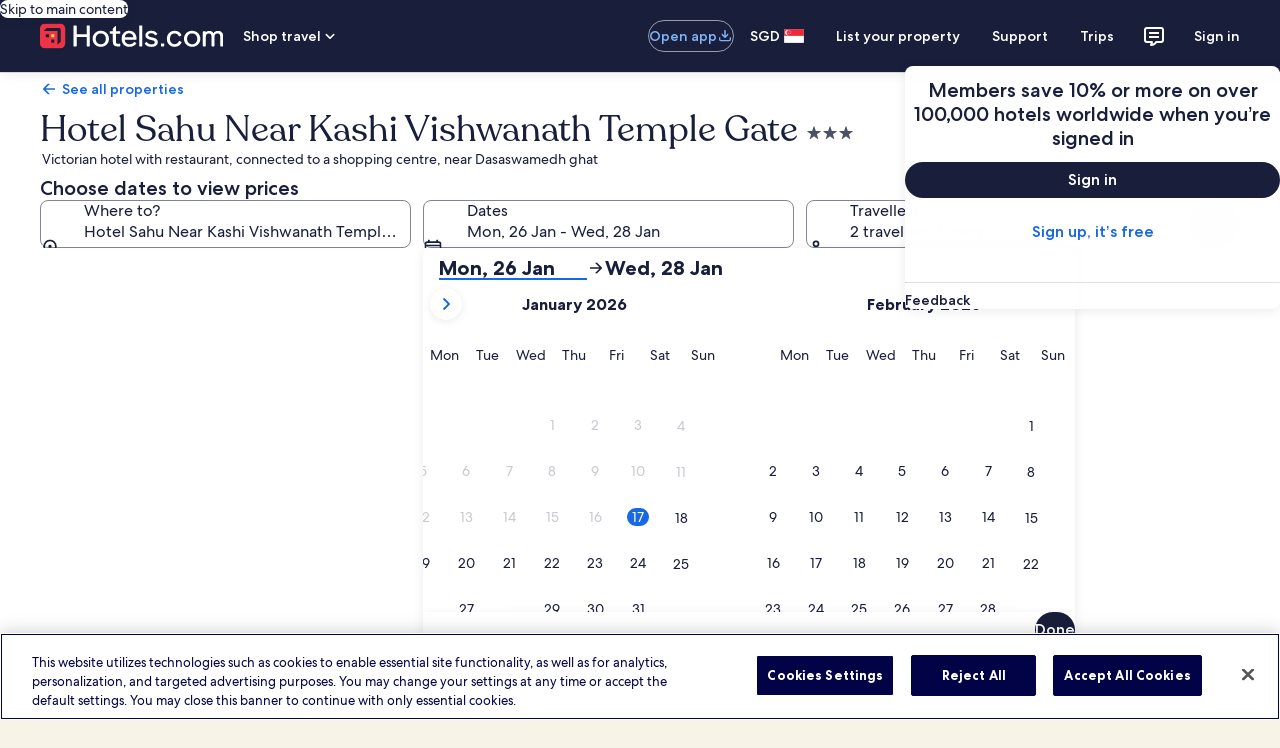

--- FILE ---
content_type: application/javascript
request_url: https://sg.hotels.com/4hwgW-rYtmT2EQnL4w/OSfEJpbtOamwbf/EUtTKgJtRA/M3B2elo/eQ2UB
body_size: 169821
content:
(function(){if(typeof Array.prototype.entries!=='function'){Object.defineProperty(Array.prototype,'entries',{value:function(){var index=0;const array=this;return {next:function(){if(index<array.length){return {value:[index,array[index++]],done:false};}else{return {done:true};}},[Symbol.iterator]:function(){return this;}};},writable:true,configurable:true});}}());(function(){xv();DTh();TBh();var r9=function(nP,Tn){return nP<Tn;};var ZH=function(pB,Jm){return pB*Jm;};var KI=function BH(MT,RI){var TI=BH;while(MT!=Zr){switch(MT){case B6:{while(r9(bI,bL[Hg[xZ]])){mg()[bL[bI]]=YW(OZ(bI,b9))?function(){PE=[];BH.call(this,lG,[bL]);return '';}:function(){var Lj=bL[bI];var YL=mg()[Lj];return function(WH,cL,wO,L0){if(QW(arguments.length,xZ)){return YL;}var jB=BH(Nv,[WH,cL,Z9,L0]);mg()[Lj]=function(){return jB;};return jB;};}();++bI;}MT-=cr;}break;case q3:{for(var m9=xZ;r9(m9,Tg[OL()[LP(b9)].apply(null,[wT,tL])]);m9=L9(m9,sj)){var zD=Tg[Ig()[xW(b9)].apply(null,[Wm,EI])](m9);var ZW=QD[zD];qH+=ZW;}MT=dp;}break;case Sb:{fI=OZ(ZB,Dm[OZ(Dm.length,sj)]);MT=Fp;}break;case vr:{MT-=Yt;return QB;}break;case QS:{return Eg;}break;case dp:{MT=Zr;var VZ;return Dm.pop(),VZ=qH,VZ;}break;case XX:{MT-=U6;for(var cT=xZ;r9(cT,XH[OL()[LP(b9)](Ow,tL)]);cT=L9(cT,sj)){(function(){var R9=XH[cT];Dm.push(PZ);var TL=r9(cT,G0);var YD=TL?QW(typeof Ig()[xW(jZ)],'undefined')?Ig()[xW(CB)].apply(null,[P0,ID]):Ig()[xW(jZ)](Vf,UW):Ig()[xW(gD)](YG,ZL);var Mn=TL?WG[Ig()[xW(wn)](zf,kB)]:WG[QW(typeof OL()[LP(CB)],L9('',[][[]]))?OL()[LP(HZ)].call(null,U9,n9):OL()[LP(gD)](Vp,z9)];var fL=L9(YD,R9);BA[fL]=function(){var cH=Mn(Cj(R9));BA[fL]=function(){return cH;};return cH;};Dm.pop();}());}}break;case xt:{return U0;}break;case dM:{while(r9(RT,DI[ng[xZ]])){xE()[DI[RT]]=YW(OZ(RT,kP))?function(){jH=[];BH.call(this,XS,[DI]);return '';}:function(){var Gn=DI[RT];var EE=xE()[Gn];return function(CT,Un,QZ,CE,qW){if(QW(arguments.length,xZ)){return EE;}var wL=CH(zM,[CT,Un,lm,CE,Z9]);xE()[Gn]=function(){return wL;};return wL;};}();++RT;}MT=Zr;}break;case db:{var Eg=L9([],[]);Fc=OZ(EZ,Dm[OZ(Dm.length,sj)]);MT+=nd;}break;case p6:{for(var Nc=xZ;r9(Nc,A9[m0[xZ]]);++Nc){lH()[A9[Nc]]=YW(OZ(Nc,mW))?function(){Ej=[];BH.call(this,w,[A9]);return '';}:function(){var SE=A9[Nc];var lL=lH()[SE];return function(zL,DL,J9,GZ,dE){if(QW(arguments.length,xZ)){return lL;}var nH=BH(wf,[TE,DL,J9,GZ,YW(YW(sj))]);lH()[SE]=function(){return nH;};return nH;};}();}MT-=G;}break;case r3:{MT=Zr;Dm.pop();}break;case zM:{var XH=RI[cp];MT+=q3;var G0=RI[lS];var Cj=BH(Ob,[]);Dm.push(mn);}break;case Fr:{MT+=E2;return Mj;}break;case XS:{var DI=RI[cp];var RT=xZ;MT=dM;}break;case Fd:{if(r9(dg,HB.length)){do{zj()[HB[dg]]=YW(OZ(dg,mW))?function(){return nj.apply(this,[Xb,arguments]);}:function(){var VP=HB[dg];return function(nD,Mc,gI,vL){var Qn=XE(nD,YW(YW({})),D9,vL);zj()[VP]=function(){return Qn;};return Qn;};}();++dg;}while(r9(dg,HB.length));}MT=Zr;}break;case x6:{MT=q3;var Tg=RI[cp];var QD=RI[lS];Dm.push(RW);var qH=OL()[LP(ST)].apply(null,[L6,nI]);}break;case mS:{MT-=pS;while(r9(UL,Hn[s2[xZ]])){qE()[Hn[UL]]=YW(OZ(UL,zP))?function(){PO=[];BH.call(this,t3,[Hn]);return '';}:function(){var FB=Hn[UL];var JH=qE()[FB];return function(DT,mP,vE,wm){if(QW(arguments.length,xZ)){return JH;}var V9=BH(Pt,[DT,mP,vE,v9]);qE()[FB]=function(){return V9;};return V9;};}();++UL;}}break;case sf:{while(WD(BI,xZ)){if(d0(SB[Hg[jJ]],WG[Hg[sj]])&&Aq(SB,EU[Hg[xZ]])){if(SU(EU,PE)){U0+=qU(Np,[vY]);}return U0;}if(QW(SB[Hg[jJ]],WG[Hg[sj]])){var EV=nU[EU[SB[xZ]][xZ]];var TY=BH(Nv,[SB[sj],BI,EV,L9(vY,Dm[OZ(Dm.length,sj)])]);U0+=TY;SB=SB[xZ];BI-=nj(Bv,[TY]);}else if(QW(EU[SB][Hg[jJ]],WG[Hg[sj]])){var EV=nU[EU[SB][xZ]];var TY=BH(Nv,[xZ,BI,EV,L9(vY,Dm[OZ(Dm.length,sj)])]);U0+=TY;BI-=nj(Bv,[TY]);}else{U0+=qU(Np,[vY]);vY+=EU[SB];--BI;};++SB;}MT=xt;}break;case I2:{MT=Zr;for(var BR=xZ;r9(BR,NC[OL()[LP(b9)](Q6,tL)]);BR=L9(BR,sj)){lC[OL()[LP(kP)](qh,jJ)](lF(RC(NC[BR])));}var BC;return Dm.pop(),BC=lC,BC;}break;case r2:{var zJ=RI[Lw];MT=N6;if(QW(typeof PN,m0[ST])){PN=Ej;}var Mj=L9([],[]);OC=OZ(G1,Dm[OZ(Dm.length,sj)]);}break;case N6:{while(WD(RY,xZ)){if(d0(gN[m0[jJ]],WG[m0[sj]])&&Aq(gN,PN[m0[xZ]])){if(SU(PN,Ej)){Mj+=qU(Np,[OC]);}return Mj;}if(QW(gN[m0[jJ]],WG[m0[sj]])){var Tq=M1[PN[gN[xZ]][xZ]];var zz=BH.call(null,wf,[Tq,RY,gN[sj],L9(OC,Dm[OZ(Dm.length,sj)]),ZK]);Mj+=zz;gN=gN[xZ];RY-=nj(w6,[zz]);}else if(QW(PN[gN][m0[jJ]],WG[m0[sj]])){var Tq=M1[PN[gN][xZ]];var zz=BH(wf,[Tq,RY,xZ,L9(OC,Dm[OZ(Dm.length,sj)]),qY]);Mj+=zz;RY-=nj(w6,[zz]);}else{Mj+=qU(Np,[OC]);OC+=PN[gN];--RY;};++gN;}MT=Fr;}break;case lG:{MT+=wp;var bL=RI[cp];var bI=xZ;}break;case Ip:{for(var C5=OZ(b4.length,sj);Aq(C5,xZ);C5--){var NN=QN(OZ(L9(C5,Y5),Dm[OZ(Dm.length,sj)]),Xz.length);var S5=zY(b4,C5);var pN=zY(Xz,NN);HF+=qU(Np,[xF(T1(sF(S5),pN),T1(sF(pN),S5))]);}return qU(x3,[HF]);}break;case Fp:{MT+=n3;while(WD(FJ,xZ)){if(d0(gY[kg[jJ]],WG[kg[sj]])&&Aq(gY,dx[kg[xZ]])){if(SU(dx,PK)){QB+=qU(Np,[fI]);}return QB;}if(QW(gY[kg[jJ]],WG[kg[sj]])){var mx=hY[dx[gY[xZ]][xZ]];var F1=BH(vd,[LF,mx,rK,FJ,L9(fI,Dm[OZ(Dm.length,sj)]),gY[sj]]);QB+=F1;gY=gY[xZ];FJ-=nj(Nv,[F1]);}else if(QW(dx[gY][kg[jJ]],WG[kg[sj]])){var mx=hY[dx[gY][xZ]];var F1=BH(vd,[b9,mx,bJ,FJ,L9(fI,Dm[OZ(Dm.length,sj)]),xZ]);QB+=F1;FJ-=nj(Nv,[F1]);}else{QB+=qU(Np,[fI]);fI+=dx[gY];--FJ;};++gY;}}break;case ww:{MT=QS;while(WD(Lk,xZ)){if(d0(Gz[s2[jJ]],WG[s2[sj]])&&Aq(Gz,wx[s2[xZ]])){if(SU(wx,PO)){Eg+=qU(Np,[Fc]);}return Eg;}if(QW(Gz[s2[jJ]],WG[s2[sj]])){var sg=Kl[wx[Gz[xZ]][xZ]];var R8=BH.call(null,Pt,[L9(Fc,Dm[OZ(Dm.length,sj)]),Lk,Gz[sj],sg]);Eg+=R8;Gz=Gz[xZ];Lk-=nj(sv,[R8]);}else if(QW(wx[Gz][s2[jJ]],WG[s2[sj]])){var sg=Kl[wx[Gz][xZ]];var R8=BH(Pt,[L9(Fc,Dm[OZ(Dm.length,sj)]),Lk,xZ,sg]);Eg+=R8;Lk-=nj(sv,[R8]);}else{Eg+=qU(Np,[Fc]);Fc+=wx[Gz];--Lk;};++Gz;}}break;case t3:{var Hn=RI[cp];var UL=xZ;MT=mS;}break;case Pt:{var EZ=RI[cp];var Lk=RI[lS];MT+=kS;var Gz=RI[lw];var wx=RI[OA];if(QW(typeof wx,s2[ST])){wx=PO;}}break;case vd:{var MV=RI[cp];var dx=RI[lS];var CN=RI[lw];var FJ=RI[OA];MT+=IA;var ZB=RI[Lw];var gY=RI[Yd];if(QW(typeof dx,kg[ST])){dx=PK;}var QB=L9([],[]);}break;case Ob:{Dm.push(cY);var Sx={'\x33':OL()[LP(xZ)](Z2,sx),'\x44':sl()[NJ(xZ)](Z,bV,OU,YW(YW(xZ))),'\x4c':sl()[NJ(sj)](Td,fK,Mx,YW(xZ)),'\x4d':zj()[C4(xZ)].apply(null,[cX,YW(YW([])),YW(YW([])),Q4]),'\x50':Ig()[xW(xZ)].apply(null,[S,LF]),'\x51':Ig()[xW(sj)](VV,w1),'\x52':OL()[LP(sj)](zl,X1),'\x54':Ig()[xW(jJ)].apply(null,[S4,OU]),'\x59':OL()[LP(jJ)](kf,YJ),'\x73':Ig()[xW(ST)].apply(null,[xg,GJ]),'\x76':QW(typeof zj()[C4(jJ)],'undefined')?zj()[C4(mW)].apply(null,[gl,YW(YW({})),OU,YF]):zj()[C4(sj)].apply(null,[NG,bx,PC,hK])};var EC;return EC=function(Q8){return BH(x6,[Q8,Sx]);},Dm.pop(),EC;}break;case G2:{MT=Ip;var Y5=RI[cp];var tC=RI[lS];var rV=RI[lw];var GV=RI[OA];var Xz=YC[Hl];var HF=L9([],[]);var b4=YC[tC];}break;case zt:{var NC=RI[cp];var dU=RI[lS];MT=I2;var lC=[];Dm.push(SN);var RC=BH(Ob,[]);var lF=dU?WG[OL()[LP(gD)](sb,z9)]:WG[Ig()[xW(wn)](BK,kB)];}break;case wf:{MT=r2;var PN=RI[cp];var RY=RI[lS];var gN=RI[lw];var G1=RI[OA];}break;case Xb:{var HB=RI[cp];MT=Fd;Ox(HB[xZ]);var dg=xZ;}break;case Nv:{var SB=RI[cp];var BI=RI[lS];var EU=RI[lw];var n1=RI[OA];MT=sf;if(QW(typeof EU,Hg[ST])){EU=PE;}var U0=L9([],[]);vY=OZ(n1,Dm[OZ(Dm.length,sj)]);}break;case w:{var A9=RI[cp];MT=p6;}break;}}};var qU=function bk(xN,dz){var CU=bk;do{switch(xN){case hM:{xN-=bA;return k1;}break;case gt:{CJ=b9*gD*jZ+HZ-CB;xN=H3;J1=sj*mW*Iz+CB;vk=mW*ZL*jJ-b9*wn;Xl=b9+Iz*jJ+HZ+sj;GC=CB*jZ*jJ+mW+Iz;vU=b9+gD*ZL+jJ*CB;CR=jZ+wn+b9+ZL*gD;}break;case bw:{Dl=ZL*mW-jZ+gD*Iz;m1=b9+ZL-ST+Iz*HZ;Uq=CB*mW*jZ*jJ-sj;xN-=qS;LU=CB*wn+b9*Iz+jZ;sU=HZ*mW*jZ*ST+wn;}break;case nf:{P8=Iz*b9+jJ+CB*sj;xN+=Ub;lR=CB+b9*HZ*jZ+Iz;sY=wn*ZL*ST-mW+jZ;KJ=gD+jZ+Iz*CB-ZL;}break;case JS:{xN+=wf;Qx=ZL+gD-HZ+Iz-CB;g4=Iz*HZ+ZL+gD*sj;Lq=Iz-b9-sj+mW*HZ;PY=CB+Iz*jZ+ZL*mW;}break;case kv:{J5=CB*sj*Iz+mW+ZL;LC=ST*mW*b9*HZ;X4=Iz*HZ-jZ+mW;jC=sj-jZ*HZ+Iz*CB;xN+=OA;Iq=jZ*ZL+ST+HZ+CB;F4=gD*Iz+wn-b9*ZL;}break;case Xw:{k8=CB+HZ*wn*sj+Iz;R4=ZL*gD-mW-ST+CB;JJ=jZ-HZ+ST+Iz*jJ;Il=CB+b9+Iz+wn*HZ;xN=sG;Pq=jJ*CB*gD*wn*sj;fR=Iz*jJ+sj+ST;xJ=mW+ST+Iz*jJ-sj;}break;case tt:{xN+=Fb;Fx=jJ*Iz+jZ*HZ*gD;Ck=jZ*wn*CB-jJ-Iz;Rl=b9*HZ-wn+ZL*CB;zR=ST+gD+Iz+mW*HZ;Pz=jZ*CB+gD*Iz-HZ;Vk=ZL+Iz*b9+CB;Ug=Iz-sj+CB*ZL-wn;TC=Iz*b9-sj-mW;}break;case pS:{ZN=sj*Iz*jZ-gD+ST;Ok=HZ*ZL*jJ+wn*ST;rN=ST*gD*HZ*mW+CB;xN=X6;Nk=Iz*jZ-mW-wn+b9;}break;case HG:{BV=ZL-gD+b9*ST;qV=wn+ZL+ST-HZ+jJ;xN=Uh;PZ=Iz*CB-wn+HZ*mW;xq=sj+ZL+CB*Iz-ST;}break;case Hh:{HJ=mW+CB*sj*gD*HZ;lz=Iz*HZ-CB+ZL+mW;QY=CB*Iz+jZ-gD+mW;UU=jJ-gD+b9*Iz-jZ;AF=sj+jZ*Iz-ZL+jJ;xN+=Nd;Rk=jZ+HZ*wn*gD;}break;case TA:{YY=HZ-Iz+jJ*jZ*ZL;xN=dG;LK=CB*Iz+gD*HZ-wn;zV=Iz*CB+sj-wn*jZ;XF=ZL-ST+b9*jZ*wn;IY=ST+CB+HZ*b9*wn;Nq=Iz*gD+jZ-mW+HZ;}break;case tG:{AV=jZ+jJ*ST+CB*HZ;W8=jJ*Iz+gD*wn*b9;l1=Iz+jZ*wn*gD+sj;xN-=Uw;TR=HZ+jZ-jJ*gD+Iz;lm=gD*CB+jJ*mW*b9;dJ=ZL+Iz+HZ+sj+ST;SK=HZ+jJ*Iz+wn-gD;cY=sj+HZ*b9*wn+Iz;}break;case E2:{var W1=dz[cp];var k1=L9([],[]);xN+=CG;var AN=OZ(W1.length,sj);while(Aq(AN,xZ)){k1+=W1[AN];AN--;}}break;case GM:{cV=ST*ZL+Iz-mW+wn;v8=sj*wn*Iz-CB-gD;Lz=Iz+gD+ZL*CB;xN=V;W5=HZ*Iz-gD-CB-mW;J4=sj+Iz*ST-jJ*HZ;bl=jZ+ZL+gD+b9*Iz;gR=jJ*CB+wn+gD*Iz;}break;case Mh:{Zl=gD+HZ*ST*ZL-b9;xN=dw;ZJ=ZL*HZ+mW-gD*CB;nl=Iz*b9+HZ+CB-mW;gx=HZ*ZL+mW*jJ*CB;Uz=ZL+jZ*sj*HZ*gD;}break;case ct:{xN=OX;Z1=ZL*mW*jZ-gD+wn;bK=HZ*mW+Iz-gD+ST;B4=ZL*b9-CB*ST-mW;Ix=Iz*HZ-CB*ZL-sj;UJ=Iz+jJ*jZ*CB*gD;}break;case R6:{jl=ST*CB*b9-sj;fU=sj+jZ*mW*ZL+CB;MY=ZL*ST*jJ-gD*mW;vz=Iz*gD-jJ*jZ+CB;OK=wn*gD*jJ*jZ-CB;PJ=mW+CB+Iz*b9;xN-=ww;}break;case Id:{I4=wn*CB*ST+jJ+jZ;jq=gD*jZ*HZ-ST;xN+=dv;l5=Iz*wn-jJ-gD-mW;BU=sj-b9+CB*Iz-gD;vq=sj+wn*CB*jJ*gD;}break;case VS:{V8=jZ+gD*b9*mW;UC=HZ*Iz-ZL-gD+ST;P4=mW*Iz-ST-b9;YN=mW*Iz+CB-ZL*ST;xN=rS;}break;case ZS:{xN+=zd;zq=CB*Iz-mW-jJ-wn;z8=HZ*ZL+CB-gD*mW;rJ=sj*gD*Iz-ZL+wn;qJ=jZ+mW*jJ*sj*ZL;}break;case vt:{Gl=b9*gD*CB+Iz*jJ;xN+=If;Az=HZ*Iz+gD-sj-jJ;w4=ST+wn*jZ*HZ;WJ=b9*Iz-ZL+jJ;sV=ST*ZL*jZ-mW*b9;RN=CB*Iz-ZL;}break;case QM:{mz=CB*ZL-HZ*sj+jZ;XV=Iz*jZ-HZ-jJ*b9;xN=xr;mF=P1+Jk+s4-cx+XV-bq;t5=CB*Iz-sj-b9-jZ;}break;case H:{xN-=Nr;vV=wn*Iz-mW-gD*jZ;rq=ZL*wn+ST+mW*CB;cJ=Iz*b9+jZ+HZ+wn;cK=HZ*CB*wn-ZL-mW;gz=jZ*gD+HZ+wn*ZL;Bx=HZ*CB+Iz*jZ+gD;Kx=CB*Iz+ZL-b9+gD;vJ=Iz*wn-CB*ZL*jJ;}break;case N2:{Xq=HZ*b9-CB+gD*ZL;zx=jZ+wn*ST*gD*jJ;Hk=ZL*sj*jZ+b9;xN+=Rr;D1=CB*ZL*jJ-gD*mW;YR=jZ*ST*b9+ZL*mW;tY=gD+Iz*mW+HZ+ZL;}break;case t3:{Ql=jZ+ZL*wn+Iz*gD;xN+=v3;px=b9*ST*jZ*HZ+sj;cF=HZ*Iz-ST*CB-wn;BY=mW-gD-HZ+wn*Iz;nC=wn-mW*jZ+Iz*CB;YV=J8-z4-Sz+nC+wJ;AJ=mW+gD*Iz-jJ+HZ;}break;case OS:{pC=jJ+CB+Iz*HZ;Oq=mW*ZL*ST-CB+Iz;sC=b9+CB*ZL*sj-HZ;xN+=xG;lN=ST+b9*jZ+Iz*mW;Tl=mW+jZ+ZL*wn+Iz;dF=jZ+ST*Iz+gD+CB;}break;case Ed:{Vg=jJ+sj+jZ*CB+mW;PC=b9*jZ*jJ-wn*ST;nI=ZL*jJ-gD+CB;Mq=jJ*ST*b9+HZ*gD;J8=CB+ST*wn*jJ+sj;xN+=fr;lY=ZL-ST+gD*b9*sj;}break;case mp:{Fq=gD*Iz+ZL+wn*sj;vK=ZL*jZ-b9*sj-jJ;HC=ST+gD*CB*jZ-Iz;V4=ZL+ST*CB*HZ-jJ;xN=dX;Yl=ST+jJ+Iz*gD+ZL;sJ=Iz+CB*jJ*ZL-ST;}break;case xb:{IR=mW*ZL+CB*gD+b9;H4=jZ*mW*CB*jJ-HZ;xN=mb;GF=HZ*ZL*ST-wn-Iz;pk=jJ+HZ*Iz+wn-b9;p4=mW*Iz+HZ*wn-ZL;}break;case zt:{xN+=T3;var XU=dz[cp];Wl.Ud=bk(E2,[XU]);while(r9(Wl.Ud.length,L))Wl.Ud+=Wl.Ud;}break;case RX:{DU=ST*b9*ZL-sj-HZ;Qk=jJ+gD*CB*HZ;MC=HZ*Iz-b9-jJ*CB;hN=ZL*gD-jJ*mW+Iz;xN-=fG;SF=gD*mW*sj*CB+Iz;n4=gD*Iz-HZ*ZL*sj;GK=mW*jJ*Iz+CB+gD;Nx=HZ*Iz-b9-wn*jZ;}break;case Ip:{VJ=wn+gD+Iz*HZ*sj;xN=gG;Dx=ZL*gD+Iz;OR=sj-HZ+ZL*jZ+Iz;Lx=mW*ZL*ST+CB+b9;LR=b9+HZ*jJ*ST*jZ;U5=wn*jJ*jZ*mW-gD;}break;case Uh:{b8=ZL*ST-CB;c5=wn*HZ-mW+jZ;jK=gD*wn+jZ-HZ;xN+=HG;bN=sj-gD+mW*wn*jJ;wk=jZ+CB*jJ*wn-mW;Hl=ST+CB+mW*ZL;sx=CB+b9*sj*mW-ST;}break;case A2:{hJ=jZ*Iz-b9-ZL*HZ;xN-=hX;Ml=wn*jZ+CB*ZL*jJ;W4=ZL*jJ*CB-HZ*jZ;NR=HZ*mW*CB*jJ+wn;T8=jJ*ZL*jZ-gD;r8=jJ*HZ*ZL-jZ+Iz;r1=gD*Iz-ZL+jJ-jZ;}break;case A:{XJ=ZL*HZ*sj+Iz-ST;JF=Iz*mW-gD+ST-sj;FU=jZ+wn*Iz+ST-ZL;xN-=kS;jR=Iz+CB+ZL*HZ-mW;}break;case dv:{return Sq;}break;case dG:{D8=b9*Iz-CB-HZ;AY=ZL*ST*mW-wn-CB;Bq=b9*gD+ZL*wn+Iz;xN+=pX;rC=jJ*HZ+ZL*wn+sj;hV=Iz*mW+HZ*gD+wn;Tk=HZ*gD+sj+wn*ZL;Vz=jJ+wn*CB*HZ-mW;}break;case N3:{rz=jJ*Iz-sj-b9;Dk=ZL-ST+sj-jJ+Iz;xN+=kh;xl=ZL*sj+b9*Iz-mW;JC=jJ*wn*gD+jZ+mW;gk=Iz*HZ+sj-wn*ST;b1=gD*CB+ZL*wn+HZ;}break;case cM:{MN=HZ*Iz+wn*CB-jZ;WV=ZL+HZ+Iz*b9+sj;B5=ST+b9*ZL+jZ*Iz;cC=Iz*CB+ZL;ZV=Iz*HZ-jZ+ZL;SC=ST*Iz+sj+ZL*gD;Ll=gD*CB*wn+jZ-sj;xN-=Zb;}break;case AM:{d5=gD+jZ*jJ*mW*CB;xN=Qd;dq=CB*jZ+gD*Iz+wn;WY=jZ+ST-ZL+Iz*CB;HV=ST*Iz-CB-gD+HZ;}break;case T3:{UV=jZ+ZL*b9+gD;U8=jJ+wn*CB-ST+Iz;xN+=hX;qx=jJ*b9*ST*gD;QU=mW+jZ+gD+ZL*b9;s8=gD+CB*wn-ST+Iz;}break;case Xb:{Dm.push(PZ);F5=function(RR){return bk.apply(this,[zt,arguments]);};xN=D2;KI(G2,[xq,gD,YW(xZ),CV]);Dm.pop();}break;case Qv:{JN=HZ*mW*wn+Iz-sj;Jz=wn+CB*Iz-gD-HZ;w5=Iz-jJ+sj+b9*ZL;G4=jJ*ST*sj*Iz+mW;xN=Ub;AK=wn-sj+Iz*gD-CB;AR=ZL*CB+Iz*b9+jZ;hU=sj*HZ+Iz+ZL*jZ;}break;case ht:{Mz=sj*HZ*b9+Iz*CB;qR=Iz+b9+jJ*gD;Wk=mW*jZ*HZ*jJ+wn;Cq=sj*gD+HZ*jZ*wn;hR=b9+Iz*HZ+ZL-jZ;q8=Iz*gD-HZ-wn;xN-=vp;c4=gD*ST-b9+wn+ZL;}break;case Gd:{TJ=HZ+wn+Iz*sj*gD;xN-=qr;rY=ST*ZL*gD-wn;nz=gD*Iz+wn+mW-CB;ER=mW*ZL+Iz+jJ*CB;tk=b9*Iz-mW+gD*wn;Y1=mW+b9*Iz+CB+jZ;MJ=mW*b9*wn+Iz-jZ;}break;case g3:{LN=mW*Iz+sj-ZL-gD;kJ=sj+ZL*HZ-wn+Iz;JU=sj+Iz*ST-b9;dN=jJ*wn*mW*HZ+jZ;NF=sj*gD*b9+ST*Iz;KN=ST+ZL*jZ+b9-sj;xN-=FX;cx=HZ*mW*jZ;x4=gD+ST*jZ*ZL+sj;}break;case mM:{JV=mW*Iz*sj+gD-HZ;Pl=HZ+b9*wn*ST*sj;xN+=kr;d8=Iz-gD*ST+CB*wn;tN=gD*b9+jJ+Iz+ZL;Gx=Iz+jJ*CB+wn*b9;xV=jZ*jJ*wn+ZL-b9;}break;case kA:{mK=ST+CB+HZ*Iz-ZL;xN=Hh;RU=gD*CB*HZ+jZ+b9;dC=ST*HZ+Iz*gD;K5=jZ*sj-jJ+Iz*b9;jN=wn*gD*jZ+ZL+jJ;}break;case XG:{xN-=Bp;O4=gD*ZL+HZ*mW;wq=Iz*gD-jJ-HZ+mW;LV=HZ+ZL+wn+Iz*gD;pY=Iz+ZL*HZ-mW*wn;P5=jZ*Iz-wn-ZL-HZ;}break;case mw:{S8=Iz*CB+jZ+b9*sj;xN=L3;jx=HZ+Iz*CB*sj-ZL;Sk=Iz*ST+gD*CB-mW;A4=jJ*Iz+ZL*wn-jZ;ZU=ZL+ST*Iz-gD+b9;v5=jZ-ST*sj+mW*Iz;Ux=sj-wn+Iz*HZ+jJ;Kk=gD*Iz+jJ+ZL*HZ;}break;case mb:{xN-=db;mU=sj+mW*Iz+b9+HZ;S1=jZ+mW*Iz+wn+ZL;QR=ZL*gD-wn-jZ+b9;MF=ZL*mW*b9;l4=ST+ZL*gD-mW-HZ;}break;case US:{zF=Iz*jJ*mW-b9*wn;xN+=LA;sR=ZL*wn-gD*ST-CB;NV=ZL*CB+b9+jZ+HZ;CF=mW+HZ*jZ*CB-b9;hl=Iz*jZ+jJ*gD*mW;X8=CB+jJ+jZ+b9*Iz;A1=sj+gD*HZ*jZ+ST;wN=ST+Iz*CB;}break;case sp:{xx=b9*ZL*mW+HZ+wn;Gk=b9-ZL+jZ*Iz+ST;gF=sj-ST*HZ+gD*Iz;xN+=Kd;f5=HZ*Iz-jZ*ZL;xU=CB+HZ*jZ+mW*Iz;g5=gD*ZL*mW-b9*CB;}break;case QS:{Cz=ZL+CB*jJ+HZ*Iz;ZR=ZL*jJ*HZ-ST*mW;nJ=gD*Iz-ST+b9;xN-=Zv;x5=HZ*ST*jZ+jJ+mW;NU=HZ+ZL*gD-CB-ST;MK=b9+gD*CB*mW;}break;case zX:{wF=ST*CB+b9*Iz+mW;IN=Iz*jZ+b9*jJ;IV=CB*Iz+ZL+mW+b9;xN=Mh;P1=gD*jZ+b9*ZL*jJ;Kz=Iz*wn+sj+jJ-ZL;}break;case vG:{if(r9(OF,s5.length)){do{var cl=zY(s5,OF);var XK=zY(Wl.Ud,N1++);O1+=bk(Np,[xF(T1(sF(cl),XK),T1(sF(XK),cl))]);OF++;}while(r9(OF,s5.length));}xN=VG;}break;case Fh:{tK=ZL*b9*mW-gD-sj;xN+=If;R1=wn+Iz*HZ-jJ+ST;zN=jJ*ST*Iz-jZ*b9;nK=jZ*HZ*b9+mW-sj;Bl=jJ+gD*Iz+ZL-sj;}break;case tr:{dK=Iz*gD*sj+CB+ZL;xN+=G3;HU=wn*CB*HZ-jZ;Xx=ZL-b9*mW+jJ+Iz;IJ=sj+jJ*ST+Iz+HZ;kV=sj+ST*b9*jJ*ZL;ZC=HZ*jJ+ZL+mW*Iz;}break;case kG:{Zk=wn*jJ*ZL-gD*jZ;xz=wn*ZL-CB;hC=CB*wn*HZ+ZL+b9;E4=CB*gD*mW-ST*jZ;VY=Iz-wn+ZL*mW;xN=NX;rF=Iz*CB-b9+ZL;}break;case SA:{bV=Iz+sj+jJ*b9*gD;xN-=P3;fK=sj*gD*ZL-CB-ST;Q4=CB+ZL*HZ-Iz-ST;VV=ZL-gD+HZ*Iz-b9;zl=Iz*gD+CB+jZ+sj;X1=jJ+CB+ZL+HZ*gD;S4=jZ+CB*Iz*sj;YJ=ZL*jJ+CB+Iz+jZ;}break;case Zf:{xN=dv;while(r9(n5,O5.length)){var pF=zY(O5,n5);var LJ=zY(XE.tX,B1++);Sq+=bk(Np,[xF(T1(sF(pF),LJ),T1(sF(LJ),pF))]);n5++;}}break;case pw:{dl=sj-wn*mW+HZ*Iz;qk=Iz*CB-jZ-wn;xN=pS;mV=HZ*Iz-mW+sj-CB;H5=HZ-mW-CB+Iz*wn;I1=ST*Iz-mW-CB-gD;lU=ZL*wn*jJ*sj+b9;tF=Iz*HZ;}break;case ft:{xN=E;gC=CB+gD*Iz+mW*HZ;j5=Iz*b9+jZ+ST-CB;OV=wn*CB*jZ-jJ+ST;sN=HZ+jZ*mW+Iz*ST;}break;case pr:{HY=jJ*mW+wn*gD*HZ;j4=b9+CB*Iz-HZ*mW;xN-=VX;j8=ZL*wn-jZ+mW*b9;pJ=b9+gD*mW*wn;V5=ST-b9+jZ*gD*HZ;}break;case O3:{vF=jZ*Iz-wn-b9;XR=b9+Iz*HZ+CB;kN=CB*Iz+mW*gD;xN+=Ed;F8=gD+CB*ST*jZ-sj;gq=wn*jJ*jZ*gD-mW;K4=Iz+ZL-sj-mW+jZ;}break;case OA:{var T5=dz[cp];xN=D2;var Xk=L9([],[]);var f8=OZ(T5.length,sj);while(Aq(f8,xZ)){Xk+=T5[f8];f8--;}return Xk;}break;case H3:{WC=jZ-wn*b9+CB*ZL;UY=ZL*wn+Iz+jZ-HZ;RJ=HZ*Iz-ZL-CB-mW;h8=Iz*jJ+HZ*ST-sj;nx=jJ-b9+ZL*sj*jZ;G5=wn*ZL-Iz-jZ+CB;X5=b9+gD+jZ*ZL-wn;xN+=lw;}break;case Hr:{V1=jZ*HZ*wn-gD-ST;l8=ZL*wn-HZ+Iz+CB;kz=HZ+Iz*mW+ST*ZL;xN=HX;WU=wn+ST+b9*Iz-gD;xC=HZ*Iz-sj+ZL+wn;L4=ST*mW*gD*HZ-jJ;}break;case zM:{xN+=Kt;var EF=dz[cp];XE.tX=bk(OA,[EF]);while(r9(XE.tX.length,Ld))XE.tX+=XE.tX;}break;case xr:{dY=jZ*Iz-b9*HZ+jJ;xN=Z6;Rz=mW*Iz+ZL*jZ+HZ;T4=Iz*ST+jZ-sj-mW;WF=Iz*jJ*b9+HZ-ZL;Dz=Iz*jZ+gD;WN=Iz+HZ*ST*jZ+jJ;k5=CB-ST*sj+HZ*Iz;Hz=gD*wn+HZ+Iz*CB;}break;case YX:{Rq=HZ*gD+Iz*jZ-CB;kF=jZ*Iz+gD*sj*wn;fx=jJ*ZL+HZ*Iz-CB;jz=Iz*jZ*sj+CB-gD;Rg=ZL*gD+b9*jZ*mW;fk=mW+ZL+HZ+Iz*CB;GN=ST*HZ+Iz*CB;xN=Hr;}break;case Ft:{xN-=Gb;U1=wn*ZL+jJ-jZ-sj;E1=wn*jJ*b9*HZ-gD;GY=CB-wn-ST+Iz*HZ;kq=ST+Iz+ZL*mW-wn;UR=jZ*Iz-HZ*gD+ST;FV=Iz*CB+b9*wn-ST;}break;case V:{xN+=cv;KV=sj*Iz*HZ-mW-CB;VR=Iz*jZ+sj+gD+HZ;Y4=wn*ST*jJ+mW;DV=wn+mW+b9*ZL*ST;SY=wn*b9-jJ+HZ*gD;b5=mW*jJ-ZL+Iz*wn;OJ=wn+b9*Iz-mW;}break;case bX:{t8=sj+ST+wn+Iz*mW;hF=mW+wn*b9*CB+sj;SJ=gD*mW*ZL-Iz+ST;Jl=wn*b9+ZL*gD*jJ;GU=CB+wn*HZ*gD+sj;Jq=jZ+Iz*wn-CB-HZ;xN-=rr;Vx=jJ-Iz+wn*CB*jZ;pU=HZ*jJ*ZL+gD-wn;}break;case jv:{vC=Iz*CB-b9-jZ*gD;xN=v6;A8=b9*CB*jZ*sj-mW;I5=mW+Iz*CB-jZ-gD;nY=Iz*gD-ZL+wn-CB;H1=jZ*Iz-wn*gD*b9;}break;case nX:{UF=Iz*jZ-HZ*CB;xN=Dr;Fz=b9-ZL+wn*gD*CB;lJ=mW*wn*CB+Iz+ZL;N5=sj*CB*gD*wn-mW;bU=sj*Iz*jZ+jJ+ZL;Oz=wn*gD*jZ+b9-mW;}break;case DX:{kl=mW+wn+Iz*CB+b9;vl=sj-jZ+gD+CB*Iz;sz=jJ*CB*HZ+jZ+mW;xN=mM;KF=Iz*mW+b9+ST*wn;nN=Iz*b9-ST-wn;EK=wn*Iz-ZL+sj+gD;cN=ZL*CB+wn-jJ-jZ;}break;case wt:{Ez=b9+CB+wn+Iz+ZL;lV=CB*Iz+jJ-HZ+sj;xN=TX;U4=HZ+CB+jZ-mW+Iz;lq=ZL-jZ+gD*Iz-HZ;A5=jZ+CB+ST+HZ*ZL;XY=jZ+gD+Iz+jJ*mW;}break;case gv:{Kq=HZ*Iz+CB*b9;DN=ZL+CB+gD+Iz*HZ;SV=HZ*gD+sj+b9*Iz;xN=KA;QK=ZL*jZ+HZ-sj+Iz;B8=Iz*wn-HZ*sj*b9;}break;case zw:{Dm.push(W8);Ox=function(q5){return bk.apply(this,[zM,arguments]);};CH(cr,[l1,YW(YW([])),YW([]),TR]);xN=D2;Dm.pop();}break;case sf:{PV=b9*jZ*sj*CB;xN=A;tl=wn*CB*HZ+sj;rK=ST*gD*mW-CB+wn;DY=Iz*wn-jJ*ST+gD;Bz=CB+HZ+wn*ZL*jJ;Px=jZ*Iz-wn+jJ;Ik=Iz+wn*b9+sj+ZL;ml=Iz*ST+mW+gD;}break;case wv:{xN=QM;vx=jJ-b9+Iz*CB;Wz=HZ*Iz+ST-ZL+jZ;Dq=jZ*HZ*wn+mW-Iz;sq=gD+mW*jZ*ZL-b9;kk=Iz+gD+CB*mW*b9;r5=gD*Iz-CB*sj;BJ=gD*HZ+jZ*Iz-wn;}break;case L3:{wY=b9-wn+CB*jZ*gD;VF=jJ*b9*gD*HZ-wn;Cx=HZ*Iz-mW+jZ*wn;xN-=Nf;QV=mW*sj*CB*ZL-Iz;}break;case Ub:{xN=ft;zU=ZL+Iz*mW-b9-HZ;K1=gD*Iz+ST*sj-ZL;TU=Iz+mW*CB*jZ+b9;RF=Iz*b9-gD*jJ-CB;Nl=jZ*ZL*ST-b9*gD;EN=sj*Iz*CB+gD*ST;}break;case Pr:{DR=jJ*ZL*gD-Iz-wn;xN=bw;wz=jZ*Iz+wn*b9+HZ;Tx=ZL-b9+CB+HZ*Iz;ql=jZ-CB+ST*Iz+HZ;jk=gD*Iz+ST*wn;I8=ZL*CB+jJ*ST;fF=HZ*ZL*ST-b9*jZ;}break;case N:{IU=CB*wn+HZ+ST*jJ;xN=wr;Al=b9+ZL*CB+mW-sj;Q5=Iz*HZ-mW-ZL;rl=Iz-mW*jJ+wn*ZL;xR=jJ*mW+HZ*wn*sj;Fg=ZL-ST+jZ*wn-sj;}break;case lA:{cU=jJ+CB*ST+jZ*Iz;ck=ST+b9*CB+Iz*mW;xN-=VX;M5=HZ*Iz-ZL+gD*sj;tx=ZL*mW-jJ-sj+Iz;M8=HZ*ZL+gD*CB*b9;nF=Iz*mW+sj-jZ-CB;pz=b9*ZL*mW-HZ;}break;case Ur:{xN-=D;fl=HZ*Iz-mW+b9;q1=ST+CB+wn+Iz*HZ;fN=ST*Iz-ZL-mW-jJ;KU=HZ+jJ*wn*ZL-CB;rU=ZL*jZ*CB-HZ*Iz;rk=b9+wn-sj+Iz*gD;E8=b9*gD*ZL+ST-HZ;XC=Iz*mW+HZ+jZ+wn;}break;case bp:{mR=ST-CB+wn*HZ*mW;xN=pw;Vl=gD*ZL*ST+Iz-CB;tq=CB*ZL-jZ+HZ-ST;nV=mW*jJ*b9*HZ;}break;case F:{x1=jZ*ST*HZ*b9;xN=hS;hx=HZ*jZ*CB-gD+ZL;L1=CB*Iz+jJ*gD*b9;hz=gD-ST+jJ*wn+Iz;Y8=Iz*CB+b9+ST+ZL;Tz=jZ*sj+Iz+HZ*jJ;fV=gD-jZ+CB*wn*b9;Yq=mW*ZL*b9-HZ+CB;}break;case E:{Yk=ZL-sj+gD*Iz;qN=jJ*ZL*jZ+CB;xN+=I2;zC=Iz+ZL*HZ-gD*ST;tV=mW*b9*ZL+CB-Iz;KR=ST*gD*mW*wn;Qz=HZ*ZL+mW-jZ;}break;case CX:{x8=wn*jZ+ZL*jJ-mW;JY=wn-jJ+mW+Iz*jZ;Yg=b9*ZL+ST+jJ;NY=HZ*Iz+wn*b9-gD;t4=b9-wn+ZL+Iz*jZ;xN=Rd;Z4=Iz*b9-HZ*sj*jJ;}break;case md:{DK=sj*wn+HZ-b9+jJ;bF=b9*sj*mW+ST-jJ;O8=jZ-HZ+jJ*CB;xN=PS;mq=HZ+wn+CB-ST+mW;IF=HZ-jJ+mW+gD*ST;gU=jZ*mW-ST-b9-jJ;}break;case Op:{z4=Iz+jZ*HZ+b9-wn;EY=Iz+jZ*gD-ZL-sj;JR=jZ-ZL+wn+Iz*b9;C8=b9-ZL+Iz*jZ+mW;KY=CB+Iz+ST-gD+mW;bz=Iz*gD-HZ-ST;M4=jJ*CB*ZL+ST+jZ;xN-=tf;}break;case m2:{jU=jJ*wn+b9*Iz*sj;m8=sj+Iz*HZ+jZ+gD;nk=Iz-HZ+jJ*b9+ZL;CY=b9+mW+sj+Iz+CB;Hq=ZL+jZ*Iz+ST+HZ;xN-=mA;}break;case Xr:{fJ=mW+wn*jZ*HZ+CB;Kg=jJ-ZL+jZ+HZ*Iz;xN-=Np;FY=CB*Iz+jZ+sj-jJ;}break;case RM:{HN=wn*HZ*b9-ZL-mW;cz=Iz+HZ*jJ-b9;xN=tr;xk=gD+CB*sj*Iz+jJ;bR=Iz*HZ-sj-ZL-jZ;ZF=ST+Iz*jZ*sj+gD;r4=wn*CB+jJ-sj+ZL;}break;case XS:{var D4=dz[cp];var fC=L9([],[]);for(var mC=OZ(D4.length,sj);Aq(mC,xZ);mC--){fC+=D4[mC];}return fC;}break;case lp:{mJ=HZ-b9+mW*jZ*wn;N4=ZL*jZ*ST+sj;xN=wt;Ng=CB*HZ*b9-sj;d4=ST*ZL*b9*jJ-CB;}break;case jb:{xN=t3;p8=HZ-jZ*mW+wn*Iz;q4=HZ*jZ*gD*jJ*sj;Bk=b9*Iz-HZ-jJ+ZL;wC=Iz*HZ-b9-mW*jZ;MR=jJ*ZL*wn-gD;Qq=HZ*Iz-CB-jZ+gD;HR=HZ+jZ+wn*CB*ST;FC=sj*jZ+Iz*ST*jJ;}break;case wr:{Ax=b9*mW+CB*ZL+ST;xN=kX;AU=CB+b9+wn+Iz*HZ;f4=CB*wn-ST+gD*mW;Z8=Iz*gD-ST-wn*mW;TN=gD+jZ-wn+Iz+jJ;}break;case rS:{Ex=jZ*Iz+jJ+HZ+CB;QF=mW+ZL*gD+b9*CB;g8=HZ*ZL-sj+b9*jJ;j1=b9-wn+HZ+Iz*CB;vR=CB-ZL-jZ+ST*Iz;xN+=sh;}break;case Eb:{Zq=wn*HZ-sj+ST*Iz;LY=wn+HZ*jJ*CB*b9;Jx=gD*Iz-ZL-b9+HZ;k4=Iz*ST+wn*b9;pq=Iz+CB+HZ+sj+gD;xN-=Vh;BF=ST*HZ*ZL-mW;ON=jJ+Iz*mW-gD+jZ;}break;case Ep:{rR=mW-CB+jZ*Iz+ZL;g1=ST*gD*ZL-jJ-Iz;mN=jZ*Iz-sj+ST+gD;wK=HZ*Iz+ST+gD;wV=sj+gD*CB*wn-jZ;xN=Mp;Z5=Iz+CB*HZ*jJ*ST;E5=CB*ZL+Iz-jJ-mW;}break;case dw:{L5=gD*wn*CB+mW*Iz;xN-=jw;lx=sj*jZ*Iz+HZ-gD;jV=CB+ZL*sj*wn*jJ;PU=jJ*ZL*wn+mW-HZ;}break;case J:{xN-=w3;n9=mW+wn*CB*b9+ST;kB=jZ-b9*ST+ZL*gD;Ul=gD+Iz*CB+HZ*wn;DC=b9*ZL+ST-sj+CB;EJ=CB*ST*ZL+gD*wn;rx=wn*sj*HZ+gD;}break;case lv:{VC=ZL+jZ*Iz-HZ+CB;f1=ST*Iz+b9*jZ*wn;Yx=HZ+ZL*wn*sj+CB;R5=Iz*mW+CB*jZ*b9;c8=sj+ST*gD+Iz*HZ;xN=zX;kU=b9*gD+HZ*ZL;ZY=Iz*ST+gD*HZ-jJ;bC=wn*ZL+sj+mW*b9;}break;case kX:{xN=Op;ll=jZ+jJ+ST*wn*HZ;PF=mW+ST*b9*gD*CB;Ol=b9*ST+Iz*jZ-CB;MU=wn-gD-jZ+HZ+Iz;zk=gD+mW-ST+Iz;xY=CB*Iz+mW+b9*sj;}break;case Q:{var CC=dz[cp];xN+=jv;jY.Cw=bk(XS,[CC]);while(r9(jY.Cw.length,dJ))jY.Cw+=jY.Cw;}break;case Gp:{gV=Iz*wn-gD*b9-jZ;G8=Iz*HZ-ZL-sj-CB;XN=wn*Iz-ZL+jZ-jJ;xN-=G2;FN=gD*ST*b9*HZ+wn;v4=b9*jJ*Iz-HZ+sj;}break;case G6:{wT=jJ*ZL*HZ+b9-mW;tL=jJ-gD+jZ+Iz*sj;Wm=ST*mW*CB*gD+jZ;mn=Iz*jZ+wn+HZ*b9;UW=ZL*CB-mW*wn+ST;P0=wn*b9+Iz*CB*sj;xN-=Nr;ID=wn+ZL*jZ*jJ-mW;U9=HZ*ST*jZ*b9-jJ;}break;case wM:{var O1=L9([],[]);xN=vG;var N1=QN(OZ(QC,Dm[OZ(Dm.length,sj)]),zP);var s5=YC[dR];var OF=xZ;}break;case fA:{DJ=ZL*ST*HZ-mW*wn;Vq=Iz*jJ-mW+HZ*b9;fY=wn*b9+jZ+Iz*HZ;dk=gD+wn*Iz-mW*ZL;C1=ST*gD*ZL+jJ;xN+=ww;Jg=b9*Iz+jZ+CB*mW;}break;case vw:{dV=Iz+ZL+ST*wn+gD;Zx=CB*mW+jZ*jJ*wn;cq=wn*jZ+Iz*sj+gD;c1=b9*ZL+mW+CB;xN=T3;}break;case NX:{BN=CB+jJ*wn*ZL+Iz;xN=tt;tR=gD+ZL*b9+CB*Iz;wR=HZ*CB+ST*sj*b9;D5=jZ*jJ-mW+wn*CB;L8=CB*HZ+ST*jZ-sj;Gq=ST+wn*HZ*gD+ZL;}break;case l2:{wU=gD*Iz+HZ*wn-CB;n8=CB+HZ-ZL+jZ*Iz;Nz=jJ*ZL*b9*ST-wn;xN=Eb;kC=Iz-gD+wn*ZL*jJ;mY=Iz*CB+ST+jZ+ZL;VU=ZL+jZ+Iz*CB-b9;Yz=ZL*b9-ST+Iz*jZ;Q1=jJ+Iz*wn-gD;}break;case Pf:{Fk=jZ+Iz*gD+ZL*HZ;jF=b9*Iz-wn+ST;z5=gD*Iz+wn-mW-HZ;nR=jZ+CB+gD*ZL+b9;xN-=bv;pV=CB*Iz-ST+wn*gD;kY=HZ+gD*mW+jJ*Iz;Eq=ST-gD+jJ+ZL*jZ;UN=wn+b9*HZ+gD+ZL;}break;case f6:{K8=sj+CB*mW+ZL+gD;qY=wn-mW+gD*HZ-sj;TV=wn-gD-ST+ZL+mW;qz=jJ-ST+HZ*jZ;qC=gD*b9-wn+ZL;xN+=Cd;Jk=ZL*ST+gD-mW*jZ;}break;case pt:{HZ=jZ*ST-gD*jJ;ZL=jZ+b9*ST+jJ+HZ;Iz=mW*ST*gD-b9+ZL;bY=mW-CB+Iz*gD-jZ;Uk=jZ*CB+mW*b9-HZ;xN=Ab;z9=jJ-CB+ZL+HZ;}break;case kr:{TF=sj*wn*mW*b9;Sl=ST*ZL*wn-b9;pK=jZ*ZL+Iz*ST+b9;Ek=b9*jZ*wn+Iz*gD;El=gD*wn*b9+jZ;xN=DX;cR=wn*ZL*jJ+b9-sj;Cl=Iz+wn*b9+ST+mW;}break;case hS:{Mk=ZL-mW*ST+b9+Iz;qF=mW*ZL+wn*jJ+CB;fz=jJ+wn+b9*ZL*mW;xN+=Bp;Fl=Iz+HZ*CB*b9-ZL;N8=Iz-ST-HZ+ZL*wn;}break;case hX:{xN+=kA;YU=jJ*Iz-gD*ST+jZ;pR=Iz+sj+b9*gD*ST;WR=mW*gD*sj*CB;GR=Iz+ST*ZL+jJ-CB;}break;case VG:{return O1;}break;case XX:{TK=jZ*gD-jJ+wn+mW;OU=HZ*jZ-gD*jJ-sj;OY=CB+b9*wn-HZ-sj;QJ=ST-jZ*sj+HZ*mW;Ak=jZ*mW+CB-HZ+ST;qq=sj+jJ-ST+b9*jZ;D9=jZ+ZL-sj-mW+CB;xN=db;v9=gD-mW+jZ*b9+wn;}break;case Hd:{RV=ST+b9+jJ+Iz*CB;p1=HZ*ZL+CB*jZ+wn;xN=wv;DF=wn*HZ*ST+Iz*b9;fq=HZ*b9+Iz*mW-CB;hk=Iz*mW*jJ+CB*HZ;Pk=b9*ZL*ST+CB*HZ;HK=Iz*HZ+b9+jJ+wn;}break;case Xh:{IC=HZ+CB*Iz+mW;KC=sj+ZL+wn+b9*Iz;nq=Iz*mW*jJ-HZ-ST;tJ=jZ*Iz+mW*ZL-wn;PR=sj+jJ*mW*CB*jZ;mk=jJ*Iz*ST-HZ*sj;xN=kA;FR=CB*b9*wn+jZ+ST;p5=gD*HZ*wn-sj+ZL;}break;case jf:{m4=sj+jJ*ST*Iz+CB;lk=ST*ZL*mW+Iz*sj;xN=RM;gJ=Iz+ST-mW+wn+jJ;SR=jZ*Iz+mW*ST-sj;vN=Iz*gD+ZL*b9-sj;FF=Iz-HZ+jZ+CB+gD;}break;case Kp:{tU=ST*mW-jZ+wn*ZL;AC=HZ*sj*b9*jZ+ZL;m5=mW*Iz-ST-ZL-CB;xN=N;VN=jJ*jZ*ZL-CB*HZ;hq=sj-CB+ZL*gD*b9;}break;case At:{xN=mp;Rx=mW+gD*ST*CB+sj;Wq=jZ+Iz+jJ+ZL+HZ;H8=b9+gD*CB+Iz-sj;Zz=ST*ZL*gD-b9-HZ;kR=CB*wn*mW-sj+jZ;wl=gD*wn*CB-jZ;kx=wn*sj*jZ*CB-jJ;Hx=sj-HZ+CB*Iz-ST;}break;case DG:{Wx=b9*wn*HZ+ZL-CB;OQ3=Iz*CB-ZL-jZ+sj;xN-=Ob;Gb3=jZ*ST*sj*CB*jJ;xd3=b9-jZ+CB+HZ*Iz;}break;case sv:{E7=HZ-ZL*CB+Iz*gD;zA3=gD+jJ*jZ+ST*Iz;kM3=Iz*CB-b9-wn-gD;UX3=CB*Iz+ZL-sj-ST;xN+=I;rw3=CB*ZL+ST+gD;Id3=Iz*gD+b9+CB;}break;case TG:{Dm.push(jK);TG3=function(U33){return bk.apply(this,[Q,arguments]);};CH(Th,[K8,SK]);xN=D2;Dm.pop();}break;case PS:{Mx=jJ+b9+HZ+CB+ST;UM3=wn*jJ+mW;zP=gD*sj-ST+wn+jZ;SA3=b9+CB-mW+ZL+wn;sS3=CB*wn-sj-b9*HZ;hd3=ST*sj*mW+jZ*wn;CV=wn+sj-b9+HZ*CB;xN=xG;}break;case Mp:{rr3=CB*HZ-jJ+jZ*ZL;xN=Qv;QA3=CB*Iz-HZ+sj-gD;Nr3=b9-mW+wn*HZ*jZ;WS3=sj-gD+HZ+Iz*jZ;}break;case rv:{xN=HM;gM3=jZ+Iz+b9*HZ*CB;SS3=jJ*HZ*gD*CB+Iz;sh3=Iz*CB-gD+b9*sj;BG3=mW*Iz-HZ;rG3=CB-ZL+Iz*HZ-b9;wJ=jZ*ZL+b9*HZ-jJ;RM3=HZ+ZL*b9*mW-jZ;hA3=wn+Iz*jZ-ST-ZL;}break;case nh:{V7=ZL*wn+Iz*b9;zh3=Iz*wn-ZL+jJ;T7=mW+gD*Iz+ZL+CB;jM3=wn+ZL*ST*HZ+sj;cG3=sj+b9*Iz-ST-jZ;Xs=ZL*wn*ST-CB+b9;xN+=Dv;bM3=HZ+Iz*b9+ST+gD;}break;case cv:{xN+=Gw;Qd3=jZ*mW-CB-wn+Iz;EQ3=CB*wn+ZL*jJ+jZ;YG3=Iz*wn-ST*jZ-sj;PS3=CB*Iz-sj+ZL+gD;Td3=gD+ZL*CB*ST*sj;}break;case p3:{bx=wn+ST*ZL-HZ*mW;cX3=wn*jZ+sj+CB;nt3=mW+b9-ST+wn*gD;LF=HZ+jZ*CB-jJ-gD;AA3=CB*wn-ST+b9+jZ;bJ=mW*wn*jJ+HZ-gD;xN-=A3;}break;case Ad:{mt3=ST*sj*Iz;Wb3=jZ+ST*b9*ZL+HZ;Ev3=HZ*ZL*ST-CB;xN=Yv;Dt3=Iz*jZ-HZ-wn-ST;ps=wn*Iz-ST+sj;RQ3=ST+Iz*b9-ZL+CB;dt3=ZL+b9*Iz+jJ;g7=jJ*wn*jZ*ST;}break;case CM:{Qt3=ST*wn-gD+jJ;xN=tG;Ct3=ST*mW+wn*gD-jJ;zb3=jZ+sj+b9*gD+ZL;Rv3=jJ*ZL+Iz+jZ-HZ;Jd3=jZ*wn+HZ-b9+jJ;R63=CB+wn-b9+ZL;}break;case bS:{xN-=Wt;qv3=CB*ZL*ST-Iz-jJ;xh3=HZ*Iz-mW-ZL*wn;HQ3=b9*mW*gD*jZ+HZ;Rb3=HZ*jZ*CB-wn-mW;LG3=Iz*ST-b9-jZ;wM3=HZ*ZL+mW+wn+gD;}break;case P6:{xN+=PX;rh3=wn*gD+jZ*Iz+jJ;pS3=mW*jZ*wn*jJ-ZL;tS3=ZL*CB-sj-HZ+Iz;kb3=HZ+Iz*CB-mW+gD;fS3=CB+jZ*jJ+gD*Iz;hp3=ZL*wn-b9*HZ-CB;q33=ST*Iz+HZ*mW+ZL;YQ3=jJ*sj+HZ*Iz+wn;}break;case WM:{rM3=CB*wn+Iz*gD-HZ;xN-=hf;Cv3=jZ+CB*ZL+wn*mW;rS3=jJ+gD+mW*jZ*ZL;CX3=Iz*jZ+HZ+CB*gD;Xr3=jZ+HZ*Iz+wn*gD;LM3=ZL+CB*Iz+jJ*wn;OM3=Iz*ST-HZ*b9*sj;MG3=jZ+HZ+CB*wn*b9;}break;case Yv:{j63=Iz*ST-sj-CB-jJ;H33=gD*Iz*sj+ZL+mW;xN-=c2;Zd3=gD*HZ*wn+jJ+CB;wh3=ZL+wn+Iz*jZ;Fd3=jZ+gD*ZL*jJ-CB;}break;case dX:{AS3=jJ*Iz*mW+gD*CB;WM3=ZL-HZ+Iz*jJ-sj;Mh3=Iz*jZ+CB+gD;fM3=ZL*gD*mW-CB-HZ;xN=kr;Pr3=wn+ZL*jZ+CB+HZ;}break;case HM:{xN-=mX;Ew3=ZL+Iz*mW-CB*sj;Hv3=gD+jJ+ZL*HZ;cw3=gD+b9*wn*CB;g63=b9+wn+Iz*mW-ST;j7=Iz*b9-sj-CB+wn;pr3=g63+qQ3+xw3-Zd3-R4+j7;}break;case XA:{kP=wn-mW-jJ+jZ;B33=HZ*mW-CB-jZ+wn;ZA3=jZ*CB-gD-ST-wn;w1=mW*b9-jJ-sj;Z9=jZ+HZ-b9+ZL+sj;xN+=Mw;xZ=+[];}break;case Dr:{C63=ZL-wn*gD+CB*Iz;FA3=wn-gD+ZL*jJ*b9;cr3=gD*Iz+jJ*mW;xN-=Zw;Vt3=gD-jJ+CB*HZ*b9;bq=ZL*CB+b9+gD;Z63=ST*Iz-CB*jZ+wn;Xw3=wn*Iz+mW-gD-ZL;}break;case hw:{xg=jZ*wn*CB+jJ-HZ;xN=G6;GJ=HZ+sj+CB+ZL*mW;hK=ZL+Iz+CB+jJ-jZ;gl=mW+sj+jJ*ZL*CB;YF=ZL*jJ*CB-jZ-b9;RW=wn*jJ*CB-gD;}break;case W2:{rb3=jJ*jZ*HZ*ST-sj;xN+=VM;mw3=ZL*ST*HZ*sj-jZ;hr3=Iz*jZ-HZ+wn*gD;Mw3=jJ-gD-ST+jZ*Iz;Yr3=wn*CB*jZ-jJ*HZ;CK=gD*ST*ZL-Iz;TS3=b9+HZ*sj*Iz+ZL;}break;case mA:{xN+=x2;Th3=HZ*ST*CB-mW+b9;ft3=Iz+b9+jZ*gD*wn;lK=ZL*CB-gD-b9-ST;mG3=jZ*CB+gD*Iz+jJ;}break;case KA:{N63=Iz*CB-wn-ST*HZ;U63=gD+HZ*ST*jZ*b9;Jv3=Iz*wn-HZ*mW-b9;GS3=b9+Iz+CB*gD*mW;xN=nX;}break;case ES:{vb3=Iz*ST+HZ+b9+jJ;xN-=bd;Wh3=jZ*ST*ZL-mW*sj;Yt3=wn*ZL+HZ*jZ;SG3=CB*Iz+gD*HZ;t7=wn-mW+HZ*Iz-CB;rp3=jJ*mW*Iz+jZ-ZL;}break;case tw:{rt3=ZL-wn+Iz*CB;kX3=wn*Iz-sj+ST-jZ;X33=Iz*mW+HZ*jZ;CS3=ST*gD*ZL-wn-HZ;Zv3=gD*sj*CB*jZ+b9;xN=bS;rs=mW*Iz+gD*ZL*jJ;Lv3=jZ*CB*gD+ST*jJ;}break;case Gr:{rv3=Iz*gD-ST*b9;xN=gv;DG3=sj*b9*Iz-jZ*ST;VS3=jJ*ZL*mW*ST;sw3=wn*ST*jJ*HZ+b9;}break;case Qd:{M7=Iz*jZ+sj+ZL;xN=Gp;Ap3=Iz*HZ-gD-CB;NA3=ST*HZ*ZL-CB*jJ;M33=Iz*jZ-sj+wn+ZL;Yw3=jZ*Iz-HZ+wn;wr3=Iz*gD-wn*ST+HZ;FS3=sj+wn*jZ*CB+jJ;}break;case Ob:{K33=CB+ZL+Iz+sj;xN+=zp;d33=gD*CB-HZ+jZ*Iz;xw3=sj+CB+b9+gD*ZL;s4=CB*ZL-Iz-b9*mW;FG3=jJ+jZ+b9+ZL+Iz;I63=HZ+Iz+ST*jJ+ZL;}break;case SG:{DQ3=ZL-wn+jJ*HZ*CB;Mr3=jJ*Iz*ST+ZL*wn;xN-=zw;SN=jZ*Iz+mW*HZ*sj;BK=b9-mW+Iz*wn-ZL;NM3=ST*jZ*wn+b9*gD;mv3=CB+ST*gD+ZL*jZ;}break;case Ww:{var Pv3=dz[cp];var Ih3=L9([],[]);for(var lt3=OZ(Pv3.length,sj);Aq(lt3,xZ);lt3--){Ih3+=Pv3[lt3];}return Ih3;}break;case Z6:{XM3=HZ*ZL+jJ+Iz*ST;SX3=Iz*gD-ZL-wn+ST;Zw3=sj-ST+jZ*Iz;xN-=Zf;RS3=HZ*jZ*wn+ST-mW;B63=HZ*jZ*gD+Iz-sj;}break;case I6:{xN+=OX;E33=ST*sj*wn+mW*Iz;O7=jZ*ZL+ST*gD+wn;L33=ST*jZ+Iz*b9-gD;Bd3=ZL*mW*sj*jZ;Ud3=wn*mW-gD+HZ*Iz;Vh3=jJ*b9+wn+gD*Iz;wt3=jZ*Iz+HZ+CB+b9;}break;case Yb:{jS3=sj+HZ*CB*mW*ST;dw3=Iz*HZ-wn*sj;xN+=VG;Sp3=HZ*Iz+ZL-wn-b9;s7=jJ*Iz*mW-sj-gD;Gw3=ST*mW*ZL*jJ+HZ;}break;case vS:{xN=Xr;cS3=HZ*wn*jZ-mW*ZL;Nb3=jJ*ZL+HZ*b9*mW;Ts=wn+mW*ZL*gD;xM3=jZ*HZ*wn-b9*gD;}break;case FS:{br3=HZ*Iz+ZL+mW*jJ;qQ3=HZ*ZL+gD+wn*jZ;WA3=sj+HZ*jZ+b9*Iz;Kb3=b9*Iz+gD*mW;rA3=ST*mW*CB*wn-jZ;xN=Ad;}break;case xG:{xN+=tA;ch3=jZ*CB+wn-sj;J7=jZ*sj*wn+mW+gD;Ws=ZL+mW*wn+CB+b9;Eb3=mW+ZL+ST*gD;}break;case gM:{tp3=ZL*CB-sj-mW*b9;g33=wn*Iz-jJ+sj;Js=sj+Iz+jZ*CB*HZ;m7=jZ*Iz-ST-wn+HZ;xN=pr;ES3=Iz+ZL*wn-CB-b9;Dr3=HZ+mW*wn+CB*ZL;sQ3=ZL*wn+Iz+jZ-b9;At3=wn*jJ+Iz+ZL*CB;}break;case qd:{xN=D2;var Gh3=dz[cp];RG3.kt=bk(Ww,[Gh3]);while(r9(RG3.kt.length,lY))RG3.kt+=RG3.kt;}break;case Rd:{WQ3=HZ*ZL-sj-gD*ST;Tv3=sj+jZ+CB+ZL*wn;Ar3=gD+CB+wn*mW*HZ;YM3=b9*HZ*mW*jJ+gD;Ur3=Iz*wn-jJ-ZL-ST;LA3=ZL-b9-jZ+Iz*CB;xN=ct;}break;case hv:{AQ3=mW*sj+ZL*b9*gD;TM3=jZ+ZL*mW*b9*sj;xN-=CX;T63=gD*mW*jZ*b9-Iz;tA3=jZ*wn*mW-gD-b9;vh3=mW+gD*b9*jZ*jJ;}break;case Ab:{wn=jJ-jZ+HZ+gD;Sz=jJ+jZ-b9+wn+sj;qM3=sj*wn+jJ*b9-CB;dv3=b9*gD-ST*jZ+mW;xN=XA;EI=gD+HZ+CB-mW;Q63=wn-b9+HZ*jJ-sj;}break;case Cb:{var Sq=L9([],[]);var B1=QN(OZ(ZX3,Dm[OZ(Dm.length,sj)]),EI);var O5=RK[XG3];xN=Zf;var n5=xZ;}break;case sG:{dM3=CB*HZ+Iz+ZL+jJ;kw3=jJ+Iz+jZ*ZL-b9;c63=jJ*Iz+gD-ST+b9;xN=gt;xv3=sj+ZL+mW*Iz-ST;ls=gD+mW+Iz*jJ-sj;cb3=ST+jJ*Iz+jZ;Mt3=wn*mW*jJ*CB-sj;}break;case TX:{pM3=CB+ZL*wn-gD-jZ;gG3=ZL*jZ*jJ+Iz-ST;C7=wn*mW*jJ*HZ-b9;fQ3=jJ+CB-jZ+ZL*wn;m33=wn*CB+b9+jZ*Iz;mM3=Iz+CB+wn*ST+sj;OS3=jZ-ST+mW*ZL-CB;xN-=NA;l7=ST+Iz*sj*gD;}break;case v6:{sr3=ZL-wn*sj+gD*Iz;GA3=Iz*gD-ST*HZ;Iv3=gD*HZ*b9+sj-mW;xN=Ep;Qp3=wn*b9-HZ+Iz*jZ;tr3=jZ*CB*ST*gD-Iz;}break;case OX:{Zt3=sj+Iz+CB*b9-ST;Dv3=sj+gD-jJ+Iz*jZ;lh3=b9*HZ*CB+wn-jJ;AM3=Iz*HZ-sj+CB*wn;s63=ZL*ST+CB*mW+HZ;vM3=Iz+wn+CB*b9-HZ;xN=Ob;}break;case X6:{Ms=b9+Iz*gD+CB+jJ;xN-=rw;PX3=jJ*HZ*mW*wn-ST;nA3=wn*ST-CB+ZL*HZ;DX3=Iz*gD+b9+sj+mW;cp3=ST+jZ*mW*sj*ZL;F63=sj+jZ*CB*wn-HZ;gw3=ZL*b9*ST+wn-CB;}break;case db:{qb3=jJ*b9+mW*jZ+gD;sX3=HZ+ST+wn+sj;gX3=CB+jZ*mW+b9;xN-=Kp;TE=sj-wn+mW+jZ*CB;LX3=wn*b9+ZL-ST+sj;p33=jJ-mW+wn+ZL+CB;ZK=mW*CB+sj-b9+ZL;}break;case gG:{lw3=gD*ZL+Iz*b9-wn;xN=vS;cv3=ZL+wn*CB*b9;pw3=mW+ZL*wn+Iz+CB;Hs=ST*mW*jZ*wn-sj;Bt3=CB*Iz-jJ*ZL+ST;Hh3=mW*Iz+ST+HZ*jZ;A63=HZ+sj+jZ+CB*Iz;}break;case HX:{qw3=ST+Iz*jZ+mW*b9;DM3=gD+Iz*jJ*mW+HZ;QQ3=sj+mW*CB*b9*ST;lS3=gD+wn-sj+ZL*HZ;xN=bp;OX3=CB*mW*wn-jZ+sj;NQ3=HZ*Iz-b9*ST-mW;fh3=ZL*mW*ST+gD*sj;Lw3=Iz*HZ+mW+gD+wn;}break;case Rt:{Dm.push(NM3);xN=D2;zQ3=function(ZS3){return bk.apply(this,[qd,arguments]);};CH(tM,[mv3,lY]);Dm.pop();}break;case Pd:{sj=+ ! ![];jJ=sj+sj;ST=sj+jJ;mW=ST+sj;xN+=Ah;b9=ST+jJ;jZ=b9*sj+jJ;CB=jZ+b9-mW*sj;gD=sj*b9-jJ+ST;}break;case lw:{xN+=w2;jH=[HZ,b9,n63(Uk),z9,Sz,[qM3],Sz,n63(dv3),n63(mW),EI,n63(Sz),n63(Q63),EI,[kP],n63(B33),n63(ST),n63(gD),[gD],n63(ZL),ZA3,n63(jZ),w1,n63(w1),jJ,w1,n63(Sz),dv3,n63(Z9),Z9,xZ,n63(ST),ST,mW,n63(DK),dv3,jZ,n63(sj),mW,n63(dv3),n63(mW),ST,bF,n63(gD),sj,[O8],n63(jJ),b9,n63(jZ),dv3,n63(jZ),n63(jJ),w1,n63(kP),n63(mq),kP,kP,bF,n63(bF),CB,ST,n63(z9),IF,mW,n63(jJ),sj,qM3,b9,wn,n63(ST),n63(jJ),n63(CB),n63(jZ),n63(sj),n63(qM3),gU,n63(CB),n63(gD),n63(sj),Mx,n63(HZ),n63(w1),[qM3],dv3,n63(CB),n63(gU),n63(ST),b9,b9,n63(jJ),Sz,xZ,UM3,n63(gU),n63(ST),jJ,O8,n63(HZ),dv3,n63(w1),dv3,n63(EI),zP,n63(DK),Sz,n63(HZ),jZ,mW,n63(bF),jZ,CB,n63(sj),n63(Sz),sj,kP,n63(qM3),zP,n63(O8),Sz,n63(z9),B33,CB,n63(z9),ZL,[O8],wn,n63(EI),n63(dv3),n63(jZ),DK,n63(w1),EI,n63(Sz),HZ,ST,n63(b9),n63(O8),zP,jJ,n63(EI),kP,n63(mW),kP,xZ,SA3,n63(b9),n63(B33),sS3,[sj],[CB],hd3,n63(dv3),Sz,sj,n63(ST),n63(mW),n63(CV),ch3,n63(ch3),J7,jJ,[sj],Ws,n63(bF),kP,HZ,n63(DK),n63(Eb3),xZ,xZ,Vg,n63(PC),Sz,n63(wn),n63(wn),n63(gD),zP,n63(mW),n63(b9),[gD],n63(nI),ch3,EI,xZ,n63(Sz),CB,ST,mW,n63(Mq),[w1],nI,sj,O8,sj,n63(jJ),ST,n63(gU),w1,sj,n63(ST),n63(dv3),n63(J8),[dv3],lY,[xZ],sj,wn,n63(jZ),n63(J8),bx,b9,b9,sj,n63(EI),dv3,n63(kP),jJ,n63(Eb3),n63(z9),Vg,ZA3,n63(CV),cX3,ST,n63(O8),sj,dv3,n63(hd3),[w1],nt3,ST,n63(J8),bx,[xZ],sj,wn,n63(jZ),n63(LF),n63(qM3),[dv3],SA3,w1,xZ,n63(w1),UM3,n63(AA3),cX3,n63(dv3),[kP],n63(sj),n63(bJ),[CB],K8,n63(jZ),bF,n63(w1),n63(J8),ch3,n63(ch3),qY,n63(CB),TV,n63(qM3),n63(kP),dv3,n63(ST),n63(qz),qY,[xZ],EI,n63(b9),ST,n63(bF),n63(qC),sj,n63(HZ),Jk,n63(CB),Sz,n63(qM3),jZ,n63(kP),n63(TK),zP,n63(ST),n63(J8),bx,[xZ],EI,n63(b9),ST,n63(hd3),nI,kP,n63(wn),O8,n63(bJ),CV,sj,b9,n63(Mq),J7,jJ,n63(ST),jZ,n63(dv3),n63(b9),sj,n63(J8),ch3,n63(ch3),jZ,sj,w1,n63(wn),n63(dv3),O8,n63(mW),n63(ST),wn,n63(w1),n63(zP),n63(jJ),Sz,n63(OU),OY,n63(ST),CB,n63(mW),n63(O8),dv3,ST,n63(O8),ST,b9,b9,n63(jZ),n63(kP),dv3,n63(jZ),O8,n63(zP),gD,n63(jJ),O8,kP,n63(ZL),ZL,b9,n63(QJ),Ak,n63(w1),jJ,CB];}break;case nd:{xN+=x6;return [[kP,n63(Sz),dv3,n63(w1)],[n63(HZ),mW,n63(mW),kP,n63(kP),dv3,n63(w1),n63(J8)],[],[],[],[],[ZA3,CB,n63(bF),kP,n63(ST),n63(b9)],[],[Jk,CB,n63(jJ),sj,n63(Mq)],[],[],[CB,n63(b9),n63(jJ),w1],[HZ,n63(wn),kP,ST],[CV,sj,n63(sj),n63(ch3)],[n63(EI),EI,n63(Sz)],[],[],[Mq,n63(b9),n63(cX3)]];}break;case Np:{xN=D2;var bX3=dz[cp];if(jt3(bX3,J3)){return WG[Cw3[jJ]][Cw3[sj]](bX3);}else{bX3-=zA;return WG[Cw3[jJ]][Cw3[sj]][Cw3[xZ]](null,[L9(f7(bX3,wn),Vt),L9(QN(bX3,Cf),PG)]);}}break;case ZA:{xN=wM;var QC=dz[cp];var dR=dz[lS];var db3=dz[lw];var pG3=dz[OA];}break;case x3:{xN=D2;var qt3=dz[cp];Wl=function(ld3,lb3,xt3,MS3){return bk.apply(this,[ZA,arguments]);};return F5(qt3);}break;case lM:{return [ST,n63(b9),HZ,HZ,n63(wn),[xZ],[xZ],n63(HZ),EI,n63(mW),n63(PC),qq,n63(qM3),n63(O8),Sz,n63(D9),ZA3,gD,n63(Sz),dv3,mW,n63(bF),kP,dv3,xZ,n63(ST),ST,Z9,xZ,n63(ST),n63(jZ),n63(mW),dv3,EI,n63(CB),n63(sj),ST,jJ,n63(sj),jJ,kP,n63(PC),jJ,n63(w1),dv3,bF,xZ,dv3,n63(v9),qb3,n63(sj),xZ,n63(HZ),n63(jJ),w1,[sj],n63(sj),bF,n63(jZ),w1,n63(dv3),n63(sj),n63(dv3),UM3,ST,n63(jZ),n63(gD),dv3,n63(ST),UM3,n63(jJ),Sz,mW,sj,n63(ST),n63(dv3),HZ,n63(ST),n63(mW),HZ,gD,n63(IF),gU,n63(b9),DK,n63(qM3),n63(jJ),Sz,n63(OY),ZL,w1,n63(dv3),n63(gD),jJ,n63(ZL),[jJ],sX3,n63(jJ),n63(O8),dv3,n63(gX3),Mx,n63(dv3),O8,n63(mW),n63(ST),wn,n63(w1),n63(sj),n63(bF),ZL,mW,[sj],b9,n63(ST),gD,n63(jZ),n63(wn),n63(sj),mW,sj,n63(OY),[jJ],n63(jJ),n63(O8),dv3,n63(Sz),gD,n63(jJ),n63(ST),wn,HZ,n63(ST),b9,n63(jZ),w1,n63(v9),qb3,n63(kP),sj,n63(z9),TE,n63(jJ),Sz,n63(QJ),bF,mW,n63(CB),bF,n63(kP),n63(sj),n63(HZ),n63(Q63),sX3,xZ,dv3,n63(O8),Sz,mW,n63(HZ),xZ,n63(dv3),wn,n63(wn),n63(jZ),jZ,ST,n63(ST),kP,b9,n63(TV),ZL,n63(EI),EI,n63(Sz),jJ,xZ,jJ,jZ,n63(jZ),dv3,n63(w1),EI,[sj],n63(w1),w1,n63(dv3),Sz];}break;case Fp:{xN=D2;M1=[[xZ,xZ,xZ,xZ],[n63(kP),gD,n63(sj)],[IF,EI,n63(EI)]];}break;case X2:{xN=D2;return [n63(dv3),n63(sj),w1,n63(gU),jJ,gD,ST,xZ,ST,n63(z9),n63(AA3),LX3,n63(O8),HZ,b9,n63(mW),ST,n63(EI),b9,n63(ST),EI,n63(EI),n63(Vg),UM3,n63(w1),Sz,n63(HZ),xZ,n63(Q63),Sz,dv3,sj,n63(wn),gD,n63(sj),n63(sS3),IF,wn,sj,n63(sj),n63(sj),jJ,gD,n63(jJ),n63(O8),n63(sj),kP,CB,n63(HZ),xZ,n63(Vg),xZ,Sz,n63(b9),n63(jJ),sj,qM3,n63(jZ),n63(qM3),w1,n63(dv3),ST,xZ,n63(jJ),Sz,n63(p33),qb3,n63(sj),gD,n63(Sz),EI,n63(mW),qM3,n63(jZ),n63(sj),n63(ST),n63(ST),qb3,n63(w1),qM3,n63(CB),n63(QJ),[xZ],qq,kP,n63(dv3),ST,n63(z9),xZ,qM3,n63(HZ),ZL,Sz,n63(Sz),n63(jJ),w1,mq,n63(K8),EI,n63(jZ),n63(sj),n63(qM3),gU,n63(CB),n63(gD),n63(sj),Mx,n63(dv3),n63(dv3),HZ,n63(wn),sj,dv3,n63(dv3),dv3,dv3,n63(CB),n63(gU),n63(ST),b9,b9,n63(dv3),n63(qM3),sj,jJ,kP,n63(p33),ZA3,xZ,n63(HZ),dv3,n63(B33),DK,Sz,n63(dv3),xZ,HZ,n63(bF),wn,n63(OY),Ak,Sz,mW,sj,n63(ST),n63(dv3),n63(gU),sS3,n63(b9),xZ,n63(sj),ST,jJ,n63(Sz),n63(sj),n63(w1),Q63,n63(jJ),jZ,n63(dv3),kP,n63(CB),n63(gU),n63(ST),n63(qC),ZK,HZ,sj,n63(b9),sj,Q63,n63(bF),jJ,n63(ST),n63(kP),w1,n63(gU),w1,n63(ZL),sS3,n63(EI),n63(b9),jZ,n63(wn),IF,EI,n63(Sz),n63(b9),n63(BV),[xZ],kP,n63(Sz),dv3,n63(w1),EI,n63(b9),ST,n63(hd3),hd3,n63(dv3),O8,jJ,n63(HZ),CB,n63(Mq),bx,wn,n63(bJ),CV,sj,b9,n63(Mq),ch3,dv3,n63(CV),cX3,n63(dv3),CB,n63(b9),n63(jJ),w1];}break;case Rh:{var ZX3=dz[cp];var Bv3=dz[lS];var nh3=dz[lw];var XG3=dz[OA];xN=Cb;}break;}}while(xN!=D2);};var wQ3=function(){return ["\x6c\x65\x6e\x67\x74\x68","\x41\x72\x72\x61\x79","\x63\x6f\x6e\x73\x74\x72\x75\x63\x74\x6f\x72","\x6e\x75\x6d\x62\x65\x72"];};var XS3=function(){return ["+\x00\v","+0A =","F4  ","\"5",";#9{\f",":&\v","%1","#\f","!:1\\\'7","!O\x07",";H\'>&\'1!-C,\"W\rG-5/:K7*cZ;p\rEi$&sJ0$&V=",":K<+1b 4","%T <9Y;9D1%,S/","V\"/4[","4\x40%","V(<$E,> &H","5]6<*C,\"<H%%(\'\x40","\x40","6\x40\x3f","3\v\nh=",".\"\fL-","0q1","\r4P+4L;:0W;>7j/%\r","\x00E8(=Q=#","5V","=(+q=; ]\x3f\n\fZ","F\'#=!P1:,G","\t&)","=9$6= &","(#`=5;2Q=<","Z;6","Q 7[=\"\n\v","TZ{j","+\x00","%L5(7\x40 ","1<:E=\x3f","(;<","*\x3f\'5L #","O(= \x3f\\","6F=9/:F3:*Z\'","\x40<+1T=\x3f1\rG*$ <K","-,[/9(H:#><W6","*\x3f\rJ=","TO*j","6:","7H","\bc","/5Ti\x07L=p\x3fP5c*[","\x07L.1=6","*9","y","(3A","","2V:","nsH7:+Z-","","W&:","\v","98(","1=;","J",":#I;:","\fF(","6,S","G&\x3f","\'1H=\x3f;","kX((N\x00M=8ssdy3M`","OI","A78\\15%] \x3f","Zi>&\'3n5T%9\x07WG<=i%D>;&&6CY,p6W\x3f\'0F \x3f\r9D,","Q=1;6D","F=\"\fh-4;6V!","|\x07B","1I\'+7Z&$\v","B,&","7Z\x3f\nj(#,","#L=","\x07%$1\x40 "," q","\x40:1","6&0P!","\'","38+}","=J #\"Y",".\x3f","7 6X,\"L","396Kh"," #7L&%=gd1:*C,","&=H7=0T.5","e","F3\" s&>:];9* ","A=$9 ","*S","6]&+-F \x3f\r","","$V>","6","Z:$","0L\'9<>z\nj5\x00\nM,\"","H","GJ","\n",".[&#&5Qr%S 3W4\x40\x3f5iI\')n\\\'","*&Y=19","L%$(J6+","\t<<4\b; c\x07i6\fXg<,B:5","v<#l\x3f5\'\'","Y<b6K6+1P;","::_7","&M=\"\fh+3\"\x403<7W,1#D,#=2H\"","\x00>E%;:B5+1","+\x407&]\bT>\x00 Xza a\v}\t_6sF\x075!4z:;to","6<=F&\',[ix\f\t`o*<K&+-A9\r^a\fa\f{nNa\f\rW4yvsy\t \"A &WF-5~ ch-","\x40$+-A9\fk \x3f$6Q \' t<$\f\x07Z=","f+:,0Q","# W4|","","e&!A;9\r,H.","*;\x401%\\&=\n\x40* 4K3\"","Q\r+-","4\n\bE()\x072H7","\r4P+4L;0M ","91F;4","]1$6U3*0","N,$$K<,E,\"<L:3;:U&!1","\'P%5\fL9,\x3fA","|\'&Mi1=\'\x40\x3f>7=\x3fC\b[,1-sK= n\\=5E,p =V&/-V,~i>\t&\"-6Wr:,+5C\fL;1+\x3f\x40~n-Z\'}\nH0p&1O7-7Fi=\f\t!1\x3f63nf0=\x07 $,!D&!1hayC]!\x3f-}","F,>\nm($(","6/7T","6T-","b*Ay"," +%G,#\v","#yc","M<3=","[<=\nj&%\'\'","\v","]!\"&$","<&0D&\',[","\\7/1","0^  ",":3G"," Y,1>],\"\x3f2I","#;0","8+d","\\:5-<R<","&=S=\' P:3\vN,4","=\vH.5","\'\x3f\nL","A3a","-9\x07]*8\f+F7>7\\&>","f","4,5D\'\"7c(<","!!J\x3f+ce\rC!L>5;","\v(a","Z39\t\r5/2P>:ce%%ZG","7J\x3f6A&=F\'","\t$\'!","\x07 7\x40$\'-Pi\f\fL\'$i\x401<:E=9\fXd&4<\x3f\x40","\fv-9:","\x07[:5","/\'Q\f&\fe #=6K7<",",Z*\",6K/-C(#","u297","e,|Lez!\x40e[vHTt#$*","j-\"\n[5\x3f2I\'/7P","U%","3!6F97Z9\x00\fF*\x3f%","\fF*\x3f$#I7:&","&6S","B,)<#","9\r\\-5:","= Q",";:","\x00\x40=","Ri\v\'2Q;8&*\x3f\x07%\t4","$W3>","\n","E%%m($(","\\,,=B&&",":6F +7",":bb","\'0t;\"","\"","T<$\fE%","( \\<-"," ","E"," fv","Y& ","&A=$9iy}l","E(\">E&1=",":-","L<*&M6",".5>\fL$"," \fL","\x40,>=\x40;)+A","6\f=H*8","!3P;1","-{","<K\x3f!6F,=\f","!-^,)\x07G","1P: \f\vL51\'","]&%*;\x40<*","lL\bMw",":/1Q>1;F\'3<!W7  L",":\"0","\rG\"","._\r","A5+ce\rC!L>5;","!;0E,>\x07z=1;\'"," g}"," <!","1C(<","$jw-+oI5V8L","!5\n]","\b 9\x3f\x40/:p;\"\f","7,\'s=\' P:","^o#,=V=<Q($J","r7,MdC0G,\"(\x3f\"6R >C4G=1 =\x40 ","4$6","F%\x3f;\x40\":+","/\'E","->D&1Z=$.H%","\x00K\"9=%L!\'!\\%9A(>.6","m3\vD,( \\<-V;91G/\x3f","!\x3fH$5","L<>6A","\t/","db","T\x3f","$<_\'\'Q,>","Y;\x3f=<F=\"","W3 \'Z$6><","_ # 1L>\'7L*8L",": ","D&+\\$5%\nD($","j&>:\'W\'-7Z;","$0G/a","6<\x3fI*\n[9%#Y,",";T.","v\',1A \'5P;E<1=6"];};var p63=function(){if(WG["Date"]["now"]&&typeof WG["Date"]["now"]()==='number'){return WG["Date"]["now"]();}else{return +new (WG["Date"])();}};var R33=function(f33,Oh3){return f33/Oh3;};var rX3=function(){Mp3=[];};var hS3=function(){return ["\x61\x70\x70\x6c\x79","\x66\x72\x6f\x6d\x43\x68\x61\x72\x43\x6f\x64\x65","\x53\x74\x72\x69\x6e\x67","\x63\x68\x61\x72\x43\x6f\x64\x65\x41\x74"];};var w33=function(){if(WG["Date"]["now"]&&typeof WG["Date"]["now"]()==='number'){return WG["Math"]["round"](WG["Date"]["now"]()/1000);}else{return WG["Math"]["round"](+new (WG["Date"])()/1000);}};function xv(){BA=[]['\x6b\x65\x79\x73']();if(typeof window!==[]+[][[]]){WG=window;}else if(typeof global!==[]+[][[]]){WG=global;}else{WG=this;}}var n63=function(P7){return -P7;};var Wl=function(){return KI.apply(this,[G2,arguments]);};var Xd3=function(O33){if(O33===undefined||O33==null){return 0;}var dX3=O33["replace"](/[\w\s]/gi,'');return dX3["length"];};var RG3=function(){return CH.apply(this,[tM,arguments]);};var QW=function(Pt3,Gp3){return Pt3===Gp3;};var JA3=function kA3(qh3,b63){'use strict';var kt3=kA3;switch(qh3){case x6:{var xG3=b63[cp];Dm.push(mW);if(WG[d0(typeof zj()[C4(D9)],L9('',[][[]]))?zj()[C4(jZ)](Lx,zP,IU,BV):zj()[C4(mW)](Ms,qV,YW(YW([])),Lx)][Ig()[xW(r4)](g4,YJ)](xG3)){var N7;return Dm.pop(),N7=xG3,N7;}Dm.pop();}break;case JX:{var bv3=b63[cp];Dm.push(sS3);var Cd3;return Cd3=WG[d0(typeof Ig()[xW(zR)],'undefined')?Ig()[xW(dv3)].call(null,QU,r4):Ig()[xW(CB)](Ur3,tF)][zj()[C4(Z9)](vP,YW([]),LX3,qM3)](bv3)[sl()[NJ(CY)].apply(null,[EQ3,Lq,nI,lY])](function(L63){return bv3[L63];})[xZ],Dm.pop(),Cd3;}break;case Yd:{var sG3=b63[cp];Dm.push(LA3);var Fs=sG3[d0(typeof sl()[NJ(nk)],L9([],[][[]]))?sl()[NJ(CY)].apply(null,[Kq,Lq,O8,Ct3]):sl()[NJ(w1)].apply(null,[Hv3,WU,v9,sS3])](function(bv3){return kA3.apply(this,[JX,arguments]);});var Sd3;return Sd3=Fs[d0(typeof sl()[NJ(qx)],L9([],[][[]]))?sl()[NJ(EI)](rL,zR,UM3,QJ):sl()[NJ(w1)].apply(null,[SV,gl,zP,YW(xZ)])](Ig()[xW(J7)](jI,AA3)),Dm.pop(),Sd3;}break;case Up:{Dm.push(Mt3);try{var lQ3=Dm.length;var Xp3=YW([]);var vs=L9(L9(L9(L9(L9(L9(L9(L9(L9(L9(L9(L9(L9(L9(L9(L9(L9(L9(L9(L9(L9(L9(L9(L9(WG[lH()[gt3(Sz)].call(null,X1,jZ,Mx,Dv3,qV)](WG[Ig()[xW(J8)](Bz,ch3)][sl()[NJ(Q4)](q1,BV,IF,YW(YW([])))]),dA3(WG[lH()[gt3(Sz)](Fg,jZ,Mx,Dv3,EI)](WG[Ig()[xW(J8)](Bz,ch3)][sl()[NJ(Il)](NT,X1,YW(sj),YW(YW(sj)))]),sj)),dA3(WG[lH()[gt3(Sz)](Y4,jZ,Mx,Dv3,mW)](WG[Ig()[xW(J8)].apply(null,[Bz,ch3])][Ig()[xW(c63)](HS,bx)]),jJ)),dA3(WG[lH()[gt3(Sz)].call(null,Jk,jZ,Mx,Dv3,sx)](WG[Ig()[xW(J8)](Bz,ch3)][zj()[C4(Lq)].apply(null,[OW,YW(xZ),qq,nk])]),ST)),dA3(WG[lH()[gt3(Sz)](qY,jZ,Mx,Dv3,YW(xZ))](WG[Ig()[xW(qM3)].apply(null,[fH,qY])][OL()[LP(E4)].call(null,tH,Jk)]),mW)),dA3(WG[lH()[gt3(Sz)](UM3,jZ,Mx,Dv3,qz)](WG[QW(typeof Ig()[xW(B33)],'undefined')?Ig()[xW(CB)](Vk,dV):Ig()[xW(J8)](Bz,ch3)][Ig()[xW(CJ)](DM3,hz)]),Xh3[qY])),dA3(WG[lH()[gt3(Sz)](qb3,jZ,Mx,Dv3,OU)](WG[Ig()[xW(J8)].call(null,Bz,ch3)][zj()[C4(s8)].call(null,Xw3,YW(xZ),kP,Wq)]),gD)),dA3(WG[lH()[gt3(Sz)](J7,jZ,Mx,Dv3,mW)](WG[Ig()[xW(J8)].apply(null,[Bz,ch3])][Ig()[xW(gJ)](B5,fR)]),jZ)),dA3(WG[lH()[gt3(Sz)].apply(null,[ST,jZ,Mx,Dv3,rK])](WG[Ig()[xW(J8)](Bz,ch3)][d0(typeof mg()[IX3(IF)],'undefined')?mg()[IX3(Sz)].apply(null,[J8,qM3,LX3,hl]):mg()[IX3(b9)].call(null,lJ,jN,wn,LV)]),CB)),dA3(WG[lH()[gt3(Sz)].apply(null,[D5,jZ,Mx,Dv3,Jd3])](WG[Ig()[xW(J8)].call(null,Bz,ch3)][mg()[IX3(B33)](B4,HZ,Q63,hl)]),HZ)),dA3(WG[lH()[gt3(Sz)](K8,jZ,Mx,Dv3,Ak)](WG[Ig()[xW(J8)].apply(null,[Bz,ch3])][zj()[C4(Ik)].call(null,zE,UN,jJ,HZ)]),wn)),dA3(WG[d0(typeof lH()[gt3(Ak)],L9(OL()[LP(ST)](IS,nI),[][[]]))?lH()[gt3(Sz)](EI,jZ,Mx,Dv3,YW(YW(sj))):lH()[gt3(mW)].call(null,c4,wr3,SJ,mv3,rK)](WG[Ig()[xW(J8)](Bz,ch3)][OL()[LP(Zx)].call(null,Bc,s4)]),Xh3[lY])),dA3(WG[QW(typeof lH()[gt3(mq)],L9([],[][[]]))?lH()[gt3(mW)].apply(null,[Ws,mV,bR,mK,TK]):lH()[gt3(Sz)].apply(null,[b8,jZ,Mx,Dv3,Ws])](WG[Ig()[xW(J8)](Bz,ch3)][QW(typeof zj()[C4(bV)],L9([],[][[]]))?zj()[C4(mW)].apply(null,[Mx,UM3,mW,bN]):zj()[C4(IR)](qv3,Q63,ch3,D5)]),qM3)),dA3(WG[lH()[gt3(Sz)](IF,jZ,Mx,Dv3,YW(xZ))](WG[Ig()[xW(J8)](Bz,ch3)][zj()[C4(QR)].apply(null,[tH,BV,EI,qY])]),dv3)),dA3(WG[lH()[gt3(Sz)](sj,jZ,Mx,Dv3,YW(YW(sj)))](WG[Ig()[xW(J8)](Bz,ch3)][sl()[NJ(NU)](QT,CV,Uk,AV)]),O8)),dA3(WG[lH()[gt3(Sz)](AA3,jZ,Mx,Dv3,YW(xZ))](WG[Ig()[xW(J8)].call(null,Bz,ch3)][QW(typeof OL()[LP(s63)],L9([],[][[]]))?OL()[LP(HZ)].apply(null,[Lz,E33]):OL()[LP(F8)].apply(null,[VL,Qt3])]),Sz)),dA3(WG[lH()[gt3(Sz)](qM3,jZ,Mx,Dv3,YW(YW(sj)))](WG[Ig()[xW(J8)](Bz,ch3)][OL()[LP(MY)](rZ,qF)]),Xh3[Q63])),dA3(WG[lH()[gt3(Sz)].apply(null,[Mx,jZ,Mx,Dv3,Ct3])](WG[Ig()[xW(J8)].apply(null,[Bz,ch3])][Ft3()[Sh3(ZA3)](xR,QJ,rx,Sz,vC,GJ)]),w1)),dA3(WG[lH()[gt3(Sz)](Eb3,jZ,Mx,Dv3,YW([]))](WG[Ig()[xW(J8)](Bz,ch3)][mg()[IX3(QJ)].apply(null,[sz,wn,bN,kC])]),gU)),dA3(WG[lH()[gt3(Sz)](jJ,jZ,Mx,Dv3,zb3)](WG[QW(typeof Ig()[xW(jZ)],'undefined')?Ig()[xW(CB)].call(null,Fz,pJ):Ig()[xW(J8)](Bz,ch3)][d0(typeof zj()[C4(bV)],'undefined')?zj()[C4(TK)](rF,gX3,Jk,mW):zj()[C4(mW)](CX3,lY,J8,Kq)]),EI)),dA3(WG[d0(typeof lH()[gt3(IF)],'undefined')?lH()[gt3(Sz)](v9,jZ,Mx,Dv3,EI):lH()[gt3(mW)](Mq,jK,Lv3,FS3,ZL)](WG[Ig()[xW(J8)](Bz,ch3)][sl()[NJ(fR)](SD,ST,bF,w1)]),zP)),dA3(WG[lH()[gt3(Sz)].apply(null,[b9,jZ,Mx,Dv3,qM3])](WG[Ig()[xW(J8)].apply(null,[Bz,ch3])][OL()[LP(DC)](SJ,E4)]),bF)),dA3(WG[lH()[gt3(Sz)](Ct3,jZ,Mx,Dv3,EI)](WG[Ig()[xW(J8)].call(null,Bz,ch3)][QW(typeof zj()[C4(hz)],'undefined')?zj()[C4(mW)](lK,Uk,YW([]),pS3):zj()[C4(fK)].call(null,gC,O8,YW(xZ),z4)]),Q63)),dA3(WG[lH()[gt3(Sz)](PC,jZ,Mx,Dv3,LX3)](WG[Ig()[xW(Mx)](wh3,Jk)][OL()[LP(dv3)].call(null,l0,c4)]),BA[QW(typeof Ig()[xW(c5)],L9([],[][[]]))?Ig()[xW(CB)].call(null,lh3,I63):Ig()[xW(xw3)].call(null,CW,dM3)]())),dA3(WG[lH()[gt3(Sz)](OY,jZ,Mx,Dv3,L8)](WG[Ig()[xW(qM3)].call(null,fH,qY)][OL()[LP(cq)].call(null,f1,kB)]),UM3));var UA3;return Dm.pop(),UA3=vs,UA3;}catch(CG3){Dm.splice(OZ(lQ3,sj),Infinity,Mt3);var Dw3;return Dm.pop(),Dw3=xZ,Dw3;}Dm.pop();}break;case hA:{Dm.push(N4);var vS3=WG[sl()[NJ(jJ)].apply(null,[dB,ch3,sS3,jK])][Ig()[xW(Hl)](C9,qF)]?sj:xZ;var vw3=WG[sl()[NJ(jJ)].call(null,dB,ch3,ST,LX3)][OL()[LP(QR)].call(null,MI,cz)]?sj:xZ;var KG3=WG[sl()[NJ(jJ)].apply(null,[dB,ch3,gD,xZ])][QW(typeof zj()[C4(L8)],'undefined')?zj()[C4(mW)].apply(null,[Lz,CB,AV,nC]):zj()[C4(x5)](BX,YW(sj),sS3,KY)]?sj:xZ;var Vw3=WG[sl()[NJ(jJ)](dB,ch3,bJ,K8)][Ft3()[Sh3(qV)].call(null,qM3,Eb3,YW(YW(xZ)),mW,Jz,wJ)]?sj:xZ;var qA3=WG[sl()[NJ(jJ)].call(null,dB,ch3,Q63,zP)][pb3()[Ph3(sx)](rh3,YW(xZ),s63,bx,Q63,Fg)]?sj:xZ;var Ps=WG[sl()[NJ(jJ)](dB,ch3,xZ,dv3)][sl()[NJ(Ez)].apply(null,[qT,F8,YW({}),jZ])]?sj:xZ;var WG3=WG[sl()[NJ(jJ)].call(null,dB,ch3,Vg,Ws)][sl()[NJ(z4)].call(null,AP,TV,Mx,AA3)]?sj:xZ;var m63=WG[sl()[NJ(jJ)].apply(null,[dB,ch3,Ct3,YW(sj)])][Ig()[xW(WM3)].call(null,EW,dv3)]?Xh3[ST]:Xh3[mW];var G63=WG[sl()[NJ(jJ)](dB,ch3,YW(YW({})),PC)][xE()[Nv3(O8)](nt3,s7,DK,gD,Y4)]?sj:xZ;var r33=WG[d0(typeof sl()[NJ(qC)],L9('',[][[]]))?sl()[NJ(Xx)](PY,IR,gU,w1):sl()[NJ(w1)](Ev3,xw3,qq,wR)][OL()[LP(jZ)].call(null,fB,wk)].bind?sj:xZ;var bG3=WG[sl()[NJ(jJ)](dB,ch3,YW(YW({})),c5)][zj()[C4(NU)](NG,YW(YW(xZ)),EI,s4)]?sj:xZ;var Tw3=WG[sl()[NJ(jJ)](dB,ch3,UN,qz)][sl()[NJ(xw3)](HQ3,nR,YW(YW(xZ)),Ws)]?sj:xZ;var AX3;var YX3;try{var M63=Dm.length;var P33=YW(lS);AX3=WG[sl()[NJ(jJ)].apply(null,[dB,ch3,EI,sX3])][Ig()[xW(Xl)].apply(null,[U63,kP])]?sj:xZ;}catch(jG3){Dm.splice(OZ(M63,sj),Infinity,N4);AX3=xZ;}try{var ZG3=Dm.length;var zr3=YW(lS);YX3=WG[d0(typeof sl()[NJ(b8)],L9([],[][[]]))?sl()[NJ(jJ)](dB,ch3,rK,kP):sl()[NJ(w1)](vx,LV,kP,v9)][OL()[LP(qx)](GN,rK)]?sj:BA[sl()[NJ(cX3)].apply(null,[c8,Qx,ZK,LX3])]();}catch(Ot3){Dm.splice(OZ(ZG3,sj),Infinity,N4);YX3=xZ;}var JG3;return JG3=L9(L9(L9(L9(L9(L9(L9(L9(L9(L9(L9(L9(L9(vS3,dA3(vw3,sj)),dA3(KG3,jJ)),dA3(Vw3,Xh3[qM3])),dA3(qA3,mW)),dA3(Ps,BA[Ig()[xW(vK)](RH,UM3)]())),dA3(WG3,gD)),dA3(m63,jZ)),dA3(AX3,CB)),dA3(YX3,Xh3[bF])),dA3(G63,wn)),dA3(r33,kP)),dA3(bG3,qM3)),dA3(Tw3,Xh3[TK])),Dm.pop(),JG3;}break;case zM:{var Q7=b63[cp];Dm.push(dN);var Lt3=OL()[LP(ST)].call(null,Cg,nI);var Zr3=OL()[LP(WR)](Hz,JC);var MA3=xZ;var Z33=Q7[Ig()[xW(QR)](kD,bN)]();while(r9(MA3,Z33[OL()[LP(b9)](ZO,tL)])){if(Aq(Zr3[Ig()[xW(Iz)](QY,WR)](Z33[Ig()[xW(b9)].apply(null,[zI,EI])](MA3)),xZ)||Aq(Zr3[Ig()[xW(Iz)](QY,WR)](Z33[Ig()[xW(b9)](zI,EI)](L9(MA3,sj))),xZ)){Lt3+=sj;}else{Lt3+=xZ;}MA3=L9(MA3,jJ);}var q63;return Dm.pop(),q63=Lt3,q63;}break;case O6:{var wd3;var UQ3;var B7;Dm.push(Mz);for(wd3=Xh3[mW];r9(wd3,b63[OL()[LP(b9)](MO,tL)]);wd3+=Xh3[ST]){B7=b63[wd3];}UQ3=B7[pb3()[Ph3(sS3)].call(null,Pq,qC,qq,kP,b9,ZK)]();if(WG[QW(typeof sl()[NJ(EY)],L9('',[][[]]))?sl()[NJ(w1)].call(null,Ux,gz,B33,b8):sl()[NJ(jJ)].apply(null,[Gc,ch3,z9,AA3])].bmak[sl()[NJ(WC)].call(null,Lw3,wk,qM3,jJ)][UQ3]){WG[sl()[NJ(jJ)](Gc,ch3,YW(YW({})),YW([]))].bmak[sl()[NJ(WC)](Lw3,wk,Sz,bx)][UQ3].apply(WG[sl()[NJ(jJ)](Gc,ch3,Y4,YW(YW(xZ)))].bmak[sl()[NJ(WC)](Lw3,wk,TK,ZA3)],B7);}Dm.pop();}break;case Vv:{Dm.push(dv3);var vp3=TF;var tQ3=QW(typeof OL()[LP(z9)],'undefined')?OL()[LP(HZ)].apply(null,[RM3,jC]):OL()[LP(ST)].apply(null,[jM3,nI]);for(var GM3=xZ;r9(GM3,vp3);GM3++){tQ3+=zj()[C4(qC)](FC,v9,Uk,Ak);vp3++;}Dm.pop();}break;case Rt:{Dm.push(Sp3);WG[d0(typeof OL()[LP(YU)],L9([],[][[]]))?OL()[LP(cz)].apply(null,[XD,OS3]):OL()[LP(HZ)](Y4,Dq)](function(){return kA3.apply(this,[Vv,arguments]);},DY);Dm.pop();}break;}};var WG;var vv3=function(){return (BA.sjs_se_global_subkey?BA.sjs_se_global_subkey.push(bY):BA.sjs_se_global_subkey=[bY])&&BA.sjs_se_global_subkey;};var Ks=function(Fw3){return WG["unescape"](WG["encodeURIComponent"](Fw3));};var kK=function(){return KI.apply(this,[Pt,arguments]);};var CA3=function(kS3){if(kS3==null)return -1;try{var bA3=0;for(var fX3=0;fX3<kS3["length"];fX3++){var pv3=kS3["charCodeAt"](fX3);if(pv3<128){bA3=bA3+pv3;}}return bA3;}catch(cQ3){return -2;}};var nj=function WK(Sr3,Bh3){var VM3=WK;do{switch(Sr3){case nA:{nU=CH(Kv,[]);KI(lG,[Gr3()]);(function(XH,G0){return KI.apply(this,[zM,arguments]);}(['RDRR3TQPTTTTTT','3ssDsPTTTTTT','Y','vv','Dv','T','YvD','YT','v','YTTTT','YTvL','YD','D','vD','s','DDD','YTTT','L','vvvv','QQ'],zP));Xh3=KI(zt,[['LTMsPTTTTTT','L','R','Y','T','3ssDsPTTTTTT','3sQMD','LvMLM3QvMsPTTTTTT','LvRv33D','YvQ','RDRR3TQPTTTTTT','RRRRRRR','D','QDR3DDQ','YTvL','vTLR','D3TT','LTM3','RYMv','Y3DRL','DvQ3R','M','Y3','YR','YM','v','YTT','YTTTTTTT','sY','YT','3','YQ','vY','vQ','vR','vM','DY','DD','YsT','MT','vT','Dv','YMv','YTTT','LvMLM3QvM3','DTTT','YTTY','LMMM','vMMM','YTTTT','vTTT','vv','vTY3','MMMMMM','YD','Yv','Ys','Q3','RQ','s','YY','QLM','Q','D3TTTTT','YP3Q','YPLD'],YW([])]);CS=function EnKsOqjxYg(){lD();BD();RI();function hI(){return Zh.apply(this,[BA,arguments]);}function xc(rk,fO){return rk[Iw[qO]](fO);}function fC(){return fk.apply(this,[LA,arguments]);}function n(){return fk.apply(this,[YN,arguments]);}function wm(){return C7.apply(this,[Jm,arguments]);}function qh(){var Gb=[]['\x65\x6e\x74\x72\x69\x65\x73']();qh=function(){return Gb;};return Gb;}function gN(xz,XD){var qm=gN;switch(xz){case YN:{var Ab=XD[Bm];Ab[Ab[EI](pD)]=function(){this[ck].push(v7(this[U3](),this[U3]()));};gN(Nm,[Ab]);}break;case xw:{var rw=XD[Bm];rw[rw[EI](hh)]=function(){this[ck].push(ON(this[U3](),this[U3]()));};gN(j3,[rw]);}break;case gk:{var UR=XD[Bm];UR[UR[EI](Q5)]=function(){var Az=[];var XN=this[ck].pop();var fh=YC(this[ck].length,Hh);for(var sC=pC;lw(sC,XN);++sC){Az.push(this[DN](this[ck][fh--]));}this[IA](qh()[MO(bC)].apply(null,[Cz,Vm(lC),Fh,c7(pC)]),Az);};gN(xw,[UR]);}break;case IR:{var pN=XD[Bm];var F7=XD[E5];var vC=XD[YN];this[nz]=this[FA](F7,vC);this[JN]=this[wO](pN);this[Lm]=new N5(this);this[Yh](mO.n,pC);try{while(lw(this[pR][mO.n],this[nz].length)){var Y3=this[Lw]();this[Y3](this);}}catch(nb){}}break;case WR:{var D7=XD[Bm];var jO=XD[E5];return this[ck][YC(this[ck].length,Hh)][D7]=jO;}break;case Rc:{rI=function(){return bN.apply(this,[Ah,arguments]);};N5=function(m5){this[ck]=[m5[JN].Z];};rz=function(D7,jO){return gN.apply(this,[WR,arguments]);};Bw=function(){return bN.apply(this,[c5,arguments]);};O7=function(VO,Sm){return gN.apply(this,[ND,arguments]);};d3=function(){this[ck][this[ck].length]={};};Vh=function(){this[ck].pop();};DD=function(){return [...this[ck]];};d5=function(kI){return gN.apply(this,[r7,arguments]);};TD=function(){this[ck]=[];};YD=function(Kz,Dh,w7,wN){return bN.apply(this,[mC,arguments]);};Sw=function(){return bN.apply(this,[qC,arguments]);};Ec=function(tC,Fw,j7,m3){return UC.apply(this,[Z3,arguments]);};Sb=function(){return UC.apply(this,[IR,arguments]);};nO=function(pN,F7,vC){return gN.apply(this,[IR,arguments]);};UC(Z7,[]);Iw=Bk();mm();z3.call(this,ND,[n3()]);Mm();UC.call(this,sb,[n3()]);pw();UC.call(this,Lb,[n3()]);Rk=LR();G7.call(this,V3,[n3()]);TI=z3(BC,[['zCP','h$','Esh','zsEEMssssss','zsE9Mssssss'],c7([])]);mO={n:TI[pC],L:TI[Hh],c:TI[O3]};;Lc=class Lc {constructor(){this[pR]=[];this[nz]=[];this[ck]=[];this[RC]=pC;TR(LA,[this]);this[XR()[O5(qO)](HC,Vm(Lw),c7(pC),Hh)]=nO;}};return Lc;}break;case j3:{var Lk=XD[Bm];Lk[Lk[EI](cI)]=function(){this[ck].push(this[Lw]());};}break;case r7:{var kI=XD[Bm];if(Ib(this[ck].length,pC))this[ck]=Object.assign(this[ck],kI);}break;case Nm:{var Xk=XD[Bm];Xk[Xk[EI](kN)]=function(){this[ck].push(V7(this[U3](),this[U3]()));};gN(gk,[Xk]);}break;case ND:{var VO=XD[Bm];var Sm=XD[E5];for(var Tk of [...this[ck]].reverse()){if(v7(VO,Tk)){return Sm[Hz](Tk,VO);}}throw nC()[qk(Gz)](pC,Yk);}break;}}function P7(){var VC={};P7=function(){return VC;};return VC;}function Fk(){this["H"]=(this["OD"]&0xffff)*5+(((this["OD"]>>>16)*5&0xffff)<<16)&0xffffffff;this.Xm=zh;}var Rw;function Db(tw,lc){var GO={tw:tw,OD:lc,P5:0,sO:0,Xm:gw};while(!GO.Xm());return GO["OD"]>>>0;}var rz;var Iw;function wz(){this["OD"]^=this["OD"]>>>13;this.Xm=lO;}function lD(){Ck=function(){};Hh=1;nC()[qk(Hh)]=EnKsOqjxYg;if(typeof window!=='undefined'){Zb=window;}else if(typeof global!==''+[][[]]){Zb=global;}else{Zb=this;}}function M3(){this["OD"]^=this["OD"]>>>16;this.Xm=s5;}var Sw;function vN(qz,Wm){return qz!=Wm;}function zw(){return S.apply(this,[f,arguments]);}function Uc(){return UC.apply(this,[f,arguments]);}function bN(PO,UD){var RR=bN;switch(PO){case f:{var NA=UD[Bm];var N7=Q([],[]);var X5=YC(NA.length,Hh);if(Vz(X5,pC)){do{N7+=NA[X5];X5--;}while(Vz(X5,pC));}return N7;}break;case TA:{var jA=UD[Bm];YD.kR=bN(f,[jA]);while(lw(YD.kR.length,Zm))YD.kR+=YD.kR;}break;case Ah:{rI=function(vA){return bN.apply(this,[TA,arguments]);};YD.apply(null,[QD,Vm(FN),Sc,bC]);}break;case gk:{var rR=UD[Bm];var OC=Q([],[]);for(var Am=YC(rR.length,Hh);Vz(Am,pC);Am--){OC+=rR[Am];}return OC;}break;case WR:{var Pc=UD[Bm];Uc.Tw=bN(gk,[Pc]);while(lw(Uc.Tw.length,qD))Uc.Tw+=Uc.Tw;}break;case c5:{Bw=function(rm){return bN.apply(this,[WR,arguments]);};UC(f,[pC,Vm(kh),vh,c7(Hh)]);}break;case mC:{var Pz=UD[Bm];var d=UD[E5];var M7=UD[YN];var Pb=UD[IR];var vw=B7[pC];var Rz=Q([],[]);var lz=B7[Pb];for(var Dw=YC(lz.length,Hh);Vz(Dw,pC);Dw--){var n5=Wz(Q(Q(Dw,d),Em()),vw.length);var fm=xc(lz,Dw);var b7=xc(vw,n5);Rz+=z3(w,[PC(SC(t5(fm),b7),SC(t5(b7),fm))]);}return z3(BA,[Rz]);}break;case JA:{var Qk=UD[Bm];var Kk=Q([],[]);for(var zm=YC(Qk.length,Hh);Vz(zm,pC);zm--){Kk+=Qk[zm];}return Kk;}break;case Nm:{var JC=UD[Bm];Om.Fm=bN(JA,[JC]);while(lw(Om.Fm.length,zz))Om.Fm+=Om.Fm;}break;case qC:{Sw=function(zA){return bN.apply(this,[Nm,arguments]);};z3.apply(null,[Rc,[tm,Vm(v5)]]);}break;}}function RN(){return gN.apply(this,[Nm,arguments]);}function sD(){this["OD"]^=this["OD"]>>>16;this.Xm=CR;}function E(){return Zh.apply(this,[xw,arguments]);}function MR(a){return a.length;}var nO;function s3(){return Zh.apply(this,[A,arguments]);}function YA(){this["Xb"]=(this["Xb"]&0xffff)*0xcc9e2d51+(((this["Xb"]>>>16)*0xcc9e2d51&0xffff)<<16)&0xffffffff;this.Xm=cD;}function MO(ZD){return n3()[ZD];}function PC(mR,DI){return mR|DI;}var Bw;function YR(hC){this[ck]=Object.assign(this[ck],hC);}function l3(){return Zh.apply(this,[gk,arguments]);}function Lz(){return fk.apply(this,[mb,arguments]);}function v7(fz,f5){return fz in f5;}function jh(){return TR.apply(this,[r7,arguments]);}function AO(){this["OD"]^=this["P5"];this.Xm=sD;}function NC(Hk,ZC){return Hk<<ZC;}function RI(){TA=nh+IR*k5,qC=jc+k5,RO=A+k5,c5=jc+D5*k5,mb=E5+sb*k5,xw=nh+sb*k5,dA=sb+k5,Sz=Bm+IR*k5,Rm=YN+IR*k5,Nm=nh+k5,Lb=T+YN*k5,W=YN+D5*k5,DO=sb+IR*k5+sb*k5*k5+sb*k5*k5*k5+A*k5*k5*k5*k5,V3=sb+YN*k5,Ah=A+D5*k5,Y=T+k5,f=IR+sb*k5,Z7=sb+IR*k5,WR=nh+YN*k5,Ez=YN+A*k5,VR=sb+D5*k5,JA=E5+YN*k5,Rc=sb+sb*k5,gk=IR+YN*k5,Jm=T+sb*k5,w=YN+k5,r7=YN+sb*k5,Mw=IR+D5*k5,Nz=IR+k5,BA=E5+IR*k5,v3=D5+sb*k5,Z3=Bm+D5*k5,dI=E5+k5,cO=A+IR*k5+sb*k5*k5+sb*k5*k5*k5+A*k5*k5*k5*k5,LA=YN+YN*k5,BC=A+YN*k5,h=T+D5*k5,Zc=D5+YN*k5+Bm*k5*k5+k5*k5*k5,ND=A+IR*k5,w3=Bm+YN*k5+IR*k5*k5+A*k5*k5*k5+sb*k5*k5*k5*k5,WO=A+sb*k5,KO=Bm+sb*k5,vI=A+jc*k5+YN*k5*k5+sb*k5*k5*k5+sb*k5*k5*k5*k5,X7=jc+IR*k5,j3=D5+k5,Ph=E5+D5*k5,mC=E5+A*k5;}var Zb;var d3;function Q(cz,vO){return cz+vO;}function PA(){return fk.apply(this,[Ez,arguments]);}function z3(Gw,L){var PR=z3;switch(Gw){case ND:{var gh=L[Bm];rI(gh[pC]);var qc=pC;if(lw(qc,gh.length)){do{XR()[gh[qc]]=function(){var Ic=gh[qc];return function(fD,Q3,l7,VA){var Dm=YD.call(null,Zm,Q3,bC,VA);XR()[Ic]=function(){return Dm;};return Dm;};}();++qc;}while(lw(qc,gh.length));}}break;case Nz:{var nA=L[Bm];var h7=L[E5];var cA=L[YN];var qR=L[IR];var n7=Q([],[]);var MA=Wz(Q(h7,Em()),J5);var kA=B7[qR];for(var q3=pC;lw(q3,kA.length);q3++){var gA=xc(kA,q3);var t3=xc(YD.kR,MA++);n7+=z3(w,[PC(SC(t5(gA),t3),SC(t5(t3),gA))]);}return n7;}break;case BA:{var Qc=L[Bm];YD=function(KR,pI,ch,zR){return z3.apply(this,[Nz,arguments]);};return rI(Qc);}break;case Ah:{var W7=L[Bm];var LO=L[E5];var GR=Q([],[]);var wI=Wz(Q(LO,Em()),K);var S5=Rw[W7];var UI=pC;if(lw(UI,S5.length)){do{var N3=xc(S5,UI);var hm=xc(Om.Fm,wI++);GR+=z3(w,[PC(SC(t5(N3),hm),SC(t5(hm),N3))]);UI++;}while(lw(UI,S5.length));}return GR;}break;case Jm:{var tk=L[Bm];Om=function(NO,QA){return z3.apply(this,[Ah,arguments]);};return Sw(tk);}break;case BC:{var bk=L[Bm];var X=L[E5];var VD=[];var P=z3(KO,[]);var xb=X?Zb[qh()[MO(pC)].apply(null,[Hh,WI,lR,Cz])]:Zb[nC()[qk(pC)](Hh,Vm(r5))];for(var kw=pC;lw(kw,bk[nC()[qk(Hh)](Gz,QD)]);kw=Q(kw,Hh)){VD[qh()[MO(Hh)](O3,Pk,LC,c7(pC))](xb(P(bk[kw])));}return VD;}break;case Rc:{var O=L[Bm];var cw=L[E5];var UA=Rw[qO];var bz=Q([],[]);var K3=Rw[O];for(var Uw=YC(K3.length,Hh);Vz(Uw,pC);Uw--){var jb=Wz(Q(Q(Uw,cw),Em()),UA.length);var CN=xc(K3,Uw);var Mh=xc(UA,jb);bz+=z3(w,[PC(SC(t5(CN),Mh),SC(t5(Mh),CN))]);}return z3(Jm,[bz]);}break;case W:{var nc=L[Bm];var L5=L[E5];var Zz=nC()[qk(Cz)](Cz,gm);for(var qN=pC;lw(qN,nc[nC()[qk(Hh)].apply(null,[Gz,QD])]);qN=Q(qN,Hh)){var sm=nc[qh()[MO(qO)].call(null,gR,wC,AA,mI)](qN);var Qw=L5[sm];Zz+=Qw;}return Zz;}break;case KO:{var tI={'\x24':P7()[LN(pC)](QD,Hh,kO,Dc),'\x39':qh()[MO(O3)](tm,gR,Hm,TC),'\x43':nC()[qk(O3)].call(null,bC,Vm(kz)),'\x45':P7()[LN(Hh)](mA,pC,Hm,Qm),'\x4d':nC()[qk(qO)](O3,lA),'\x50':P7()[LN(O3)](c7(Hh),O3,c7(pC),Ow),'\x68':XR()[O5(pC)].apply(null,[c7([]),km,c7(pC),Cz]),'\x73':XR()[O5(Hh)].apply(null,[k7,Vm(jm),v,O3]),'\x7a':nC()[qk(bC)](gR,Vm(Ik))};return function(Kb){return z3(W,[Kb,tI]);};}break;case w:{var OO=L[Bm];if(YO(OO,DO)){return Zb[Iw[O3]][Iw[Hh]](OO);}else{OO-=cO;return Zb[Iw[O3]][Iw[Hh]][Iw[pC]](null,[Q(ON(OO,s),vI),Q(Wz(OO,Zc),w3)]);}}break;}}function Xw(){return C7.apply(this,[WO,arguments]);}function sR(){return S.apply(this,[Ah,arguments]);}function Bk(){return ["\x61\x70\x70\x6c\x79","\x66\x72\x6f\x6d\x43\x68\x61\x72\x43\x6f\x64\x65","\x53\x74\x72\x69\x6e\x67","\x63\x68\x61\x72\x43\x6f\x64\x65\x41\x74"];}var d5;function T7(){return TR.apply(this,[Mw,arguments]);}function BI(bD,pk){return bD>pk;}function qw(a,b,c){return a.indexOf(b,c);}function c7(I5){return !I5;}function DR(){return fk.apply(this,[dA,arguments]);}var TI;function LN(x7){return n3()[x7];}function UC(AI,bw){var dR=UC;switch(AI){case Z3:{var xk=bw[Bm];var Hc=bw[E5];var vc=bw[YN];var KC=bw[IR];var b=Rk[qO];var g=Q([],[]);var nD=Rk[Hc];var hN=YC(nD.length,Hh);if(Vz(hN,pC)){do{var gC=Wz(Q(Q(hN,KC),Em()),b.length);var jz=xc(nD,hN);var hD=xc(b,gC);g+=z3(w,[SC(PC(t5(jz),t5(hD)),PC(jz,hD))]);hN--;}while(Vz(hN,pC));}return G7(Sz,[g]);}break;case X7:{var SN=bw[Bm];var gI=Q([],[]);var EC=YC(SN.length,Hh);if(Vz(EC,pC)){do{gI+=SN[EC];EC--;}while(Vz(EC,pC));}return gI;}break;case D5:{var Nc=bw[Bm];Ec.l=UC(X7,[Nc]);while(lw(Ec.l.length,h5))Ec.l+=Ec.l;}break;case IR:{Sb=function(wA){return UC.apply(this,[D5,arguments]);};Ec.call(null,c7(pC),bC,lC,Vm(kh));}break;case mb:{var WD=bw[Bm];var Z5=bw[E5];var Vk=bw[YN];var nk=bw[IR];var Bc=Q([],[]);var P3=Wz(Q(Z5,Em()),Xh);var W5=s7[WD];var xN=pC;if(lw(xN,W5.length)){do{var HN=xc(W5,xN);var jk=xc(Uc.Tw,P3++);Bc+=z3(w,[SC(t5(SC(HN,jk)),PC(HN,jk))]);xN++;}while(lw(xN,W5.length));}return Bc;}break;case jc:{var Fz=bw[Bm];Uc=function(XO,xI,h3,b3){return UC.apply(this,[mb,arguments]);};return Bw(Fz);}break;case sb:{var Bz=bw[Bm];Sw(Bz[pC]);for(var Rb=pC;lw(Rb,Bz.length);++Rb){nC()[Bz[Rb]]=function(){var cm=Bz[Rb];return function(gc,Ok){var tb=Om.call(null,gc,Ok);nC()[cm]=function(){return tb;};return tb;};}();}}break;case f:{var AR=bw[Bm];var gz=bw[E5];var LI=bw[YN];var gb=bw[IR];var Ih=s7[Gz];var Oc=Q([],[]);var Wk=s7[AR];var gO=YC(Wk.length,Hh);while(Vz(gO,pC)){var Jh=Wz(Q(Q(gO,gz),Em()),Ih.length);var WC=xc(Wk,gO);var M=xc(Ih,Jh);Oc+=z3(w,[SC(t5(SC(WC,M)),PC(WC,M))]);gO--;}return UC(jc,[Oc]);}break;case Z7:{Hh=+ ! ![];O3=Hh+Hh;qO=Hh+O3;pC=+[];Cz=O3*Hh+qO;Gz=qO+Cz*Hh-O3;GA=Cz-O3+Gz;bC=qO+Hh;gR=Cz*qO-bC*O3*Hh;tm=Hh*gR-O3+qO;s=Hh*Cz+Gz+tm-GA;f7=s*O3+bC+Gz+qO;Zm=GA+tm+bC+f7+O3;QD=f7-Hh+Gz*qO;fw=GA*s*Hh+Gz+bC;FN=Cz*fw-gR-bC*s;Sc=bC*tm+Gz+f7-GA;Xh=Gz+Cz+O3+GA;qD=f7+tm*qO+GA+s;kh=Cz*GA*s+Hh-bC;vh=bC*s-tm+gR;lC=GA*gR*O3-f7-Cz;wh=GA*s-Hh+O3-Gz;K=s+qO-O3;R7=tm*qO*O3*Gz+Cz;J5=Cz+tm+O3*GA-qO;zz=tm+gR+bC+f7-Cz;v5=O3*f7*Hh*gR;r5=gR*tm*Cz-s;WI=bC*Cz+Gz*f7*O3;lR=Hh*gR-bC+tm+Cz;Pk=Hh+Cz*Gz+f7+qO;LC=Cz*qO+O3+gR-bC;mA=gR*Hh*Gz-qO*bC;kO=bC*s+O3*gR+Hh;Dc=f7*Hh+fw;Hm=f7+gR-bC+O3+Gz;TC=Cz*tm-qO+bC+s;kz=Cz+qO*GA*s;Qm=qO*fw+bC-GA*Gz;lA=qO*Cz*f7-Hh;Ow=Gz+GA+Cz*s;km=f7+qO*s*Gz-Hh;k7=Cz*s+tm*Hh*Gz;jm=tm+Gz*Hh+s;v=Cz-O3-GA+s*tm;Ik=Cz+bC+Gz+tm*f7;gm=f7*gR-bC+Cz-Hh;wC=fw*qO+tm+Cz*GA;AA=Cz*f7-qO-tm*GA;mI=GA*bC-tm-gR;h5=f7+bC+qO;Lw=Cz-qO*Hh+O3*fw;ck=Hh*Cz+O3+GA*s;JN=tm+GA-s+f7-qO;Hz=Gz*tm*qO+GA;Yk=Cz*fw+bC-gR-f7;EI=O3+Cz+Gz*f7-gR;cI=qO*Hh*s+f7;hh=bC*Gz+f7+tm-Hh;U3=Gz*f7+qO;Q5=Gz+tm*bC*O3+Hh;DN=qO*f7-gR+tm-Hh;IA=gR*tm*qO*Hh;Fh=Hh+GA*Cz+Gz+gR;kN=Hh+gR*qO*Cz-f7;pD=tm+O3*GA*bC-qO;dw=tm-s+qO*gR*bC;pR=Cz*Gz+GA*Hh*gR;Yh=O3+f7*Cz-tm-GA;dc=fw+GA+O3*gR*bC;wO=bC-qO+O3+f7+fw;Jw=gR-GA+Cz+fw+bC;B=Cz+bC+f7+gR;F5=Gz+GA-qO-bC+fw;bA=GA-gR-tm+bC*s;z7=O3+gR+Cz+bC;Gm=gR+qO+tm*bC-Hh;jR=Cz+gR+fw-Hh;Lm=s-gR+Hh+Cz*f7;nz=s*qO+Gz-bC*Hh;FR=fw-s+Cz*gR*Hh;Ek=Gz*gR+Hh+fw-GA;Jz=tm*qO-s+fw+f7;CA=Cz+Gz*GA+fw+Hh;kC=Hh+fw-bC-gR+f7;RC=GA*tm+qO+fw;bR=Cz*GA*bC-s;nN=GA*s*O3-Gz+bC;Lh=s+GA+Gz*gR*bC;S7=O3*gR*Gz+bC+fw;D3=f7*gR-bC*s-Hh;Qh=qO*f7*O3-gR*Hh;kD=fw*O3-Cz+gR+qO;EO=Cz*O3*GA-bC+tm;QN=Cz+bC+f7*Gz;AC=f7*gR-tm-qO+Gz;vk=GA*qO+Gz*f7+tm;A7=gR*f7+GA-Cz+O3;CC=gR*Cz*bC-tm*Gz;Gc=Cz+tm+qO+f7*gR;SO=qO*GA*tm+gR;Cb=qO-s+f7+Hh+GA;D=Gz*tm+s-qO*Cz;th=Hh+tm*GA*bC-f7;Vb=GA+O3+qO+f7+s;tR=O3+Cz-qO-Hh+GA;FA=s+tm-GA+fw-gR;HC=tm*s-Cz-f7-gR;}break;case Lb:{var zD=bw[Bm];Bw(zD[pC]);var dk=pC;if(lw(dk,zD.length)){do{qh()[zD[dk]]=function(){var z5=zD[dk];return function(QI,mw,Fc,FC){var FO=Uc(QI,mw,wh,K);qh()[z5]=function(){return FO;};return FO;};}();++dk;}while(lw(dk,zD.length));}}break;}}function s5(){return this;}function Ib(OI,m){return OI===m;}function cD(){this["Xb"]=this["Xb"]<<15|this["Xb"]>>>17;this.Xm=Cc;}function Vz(jD,dz){return jD>=dz;}function wb(){return Zh.apply(this,[f,arguments]);}function ON(rC,Kw){return rC>>Kw;}var Z7,Jm,Mw,Rc,dA,BC,Nz,WR,f,h,Ph,ND,Z3,V3,cO,mb,Y,KO,WO,dI,gk,TA,Nm,Lb,v3,RO,r7,c5,DO,JA,Sz,xw,qC,j3,w,Zc,mC,LA,w3,BA,X7,VR,vI,Ez,Ah,Rm,W;var TD;function rN(){return Zh.apply(this,[W,arguments]);}function sI(){return G7.apply(this,[V3,arguments]);}function CR(){this["OD"]=(this["OD"]&0xffff)*0x85ebca6b+(((this["OD"]>>>16)*0x85ebca6b&0xffff)<<16)&0xffffffff;this.Xm=wz;}function l5(){return TR.apply(this,[Ph,arguments]);}return gN.call(this,Rc);function ZA(){if(this["sO"]<MR(this["tw"]))this.Xm=gw;else this.Xm=AO;}function SC(HR,Zk){return HR&Zk;}function YO(H3,p3){return H3<=p3;}var Hh,O3,qO,pC,Cz,Gz,GA,bC,gR,tm,s,f7,Zm,QD,fw,FN,Sc,Xh,qD,kh,vh,lC,wh,K,R7,J5,zz,v5,r5,WI,lR,Pk,LC,mA,kO,Dc,Hm,TC,kz,Qm,lA,Ow,km,k7,jm,v,Ik,gm,wC,AA,mI,h5,Lw,ck,JN,Hz,Yk,EI,cI,hh,U3,Q5,DN,IA,Fh,kN,pD,dw,pR,Yh,dc,wO,Jw,B,F5,bA,z7,Gm,jR,Lm,nz,FR,Ek,Jz,CA,kC,RC,bR,nN,Lh,S7,D3,Qh,kD,EO,QN,AC,vk,A7,CC,Gc,SO,Cb,D,th,Vb,tR,FA,HC;var Ec;var s7;function Vm(Eh){return -Eh;}function mh(){return S.apply(this,[YN,arguments]);}function j5(){return Yz(`${nC()[qk(Hh)]}`,Th(),Gh()-Th());}function GI(Ak,jC){return Ak==jC;}function T5(){return S.apply(this,[v3,arguments]);}function I7(){return UC.apply(this,[sb,arguments]);}var Vh;function Om(){return z3.apply(this,[Rc,arguments]);}function F(){return C7.apply(this,[Rm,arguments]);}function tO(){return S.apply(this,[V3,arguments]);}function C5(){return TR.apply(this,[LA,arguments]);}function U5(){return Zh.apply(this,[Z7,arguments]);}var Lc;function kk(){return Yz(`${nC()[qk(Hh)]}`,Gh()+1);}var O7;function V7(r3,Wb){return r3^Wb;}function xD(){this["OD"]^=this["Xb"];this.Xm=tD;}function cR(){return fk.apply(this,[Rc,arguments]);}function tD(){this["OD"]=this["OD"]<<13|this["OD"]>>>19;this.Xm=Fk;}function q(){return Db(hc(),611215);}function hc(){return pm()+kk()+typeof Zb[nC()[qk(Hh)].name];}function LR(){return ["","U","c","g<!Wy _rV|e|.","ueOvK.\rB+t`\"\x00\"Cq9\b"];}function YC(IN,cb){return IN-cb;}function Iz(){return C7.apply(this,[nh,arguments]);}function YI(){return S.apply(this,[Rc,arguments]);}function TN(){return C7.apply(this,[gk,arguments]);}function zC(){return z3.apply(this,[ND,arguments]);}function Ub(){return C7.apply(this,[xw,arguments]);}function PI(){return gN.apply(this,[xw,arguments]);}function DA(){return gN.apply(this,[YN,arguments]);}function C7(MD,U7){var Jb=C7;switch(MD){case Jm:{var DC=U7[Bm];DC[DC[EI](vk)]=function(){var rA=this[Lw]();var GC=DC[kC]();if(c7(this[U3](rA))){this[Yh](mO.n,GC);}};S(YN,[DC]);}break;case nh:{var H7=U7[Bm];H7[H7[EI](A7)]=function(){this[ck].push(this[CC]());};C7(Jm,[H7]);}break;case W:{var T3=U7[Bm];T3[T3[EI](Gc)]=function(){this[ck].push(this[SO](this[CC]()));};C7(nh,[T3]);}break;case xw:{var Oz=U7[Bm];Oz[Oz[EI](tm)]=function(){this[ck].push(Wz(this[U3](),this[U3]()));};C7(W,[Oz]);}break;case RO:{var b5=U7[Bm];b5[b5[EI](f7)]=function(){this[ck].push(PC(this[U3](),this[U3]()));};C7(xw,[b5]);}break;case Rm:{var sh=U7[Bm];sh[sh[EI](bA)]=function(){this[ck].push(OA(this[U3](),this[U3]()));};C7(RO,[sh]);}break;case gk:{var TO=U7[Bm];TO[TO[EI](Cb)]=function(){this[ck].push(ER(this[U3](),this[U3]()));};C7(Rm,[TO]);}break;case WO:{var nm=U7[Bm];nm[nm[EI](JN)]=function(){this[ck].push(this[wO](undefined));};C7(gk,[nm]);}break;case j3:{var wD=U7[Bm];wD[wD[EI](D)]=function(){this[ck].push(Q(this[U3](),this[U3]()));};C7(WO,[wD]);}break;case VR:{var Im=U7[Bm];Im[Im[EI](Hm)]=function(){this[ck].push(FI(this[U3](),this[U3]()));};C7(j3,[Im]);}break;}}function vb(){return gN.apply(this,[gk,arguments]);}function S(g5,SA){var dN=S;switch(g5){case Rc:{var sk=SA[Bm];sk[sk[EI](bR)]=function(){this[ck].push(Vz(this[U3](),this[U3]()));};fk(Ez,[sk]);}break;case D5:{var MI=SA[Bm];MI[MI[EI](nN)]=function(){this[ck].push(p5(this[U3](),this[U3]()));};S(Rc,[MI]);}break;case f:{var Vc=SA[Bm];Vc[Vc[EI](Lh)]=function(){this[ck].push(YC(this[U3](),this[U3]()));};S(D5,[Vc]);}break;case V3:{var fN=SA[Bm];fN[fN[EI](S7)]=function(){this[ck].push(this[U3]()&&this[U3]());};S(f,[fN]);}break;case WO:{var z=SA[Bm];z[z[EI](D3)]=function(){this[ck].push(this[gR]());};S(V3,[z]);}break;case xw:{var JO=SA[Bm];JO[JO[EI](Qh)]=function(){this[IA](this[ck].pop(),this[U3](),this[Lw]());};S(WO,[JO]);}break;case Z7:{var mk=SA[Bm];mk[mk[EI](kD)]=function(){var lN=this[Lw]();var Hw=this[Lw]();var U=this[Lw]();var mz=this[U3]();var ZR=[];for(var d7=pC;lw(d7,U);++d7){switch(this[ck].pop()){case pC:ZR.push(this[U3]());break;case Hh:var Y5=this[U3]();for(var V5 of Y5.reverse()){ZR.push(V5);}break;default:throw new Error(XR()[O5(O3)](h5,Vm(mA),EO,qO));}}var J7=mz.apply(this[JN].Z,ZR.reverse());lN&&this[ck].push(this[wO](J7));};S(xw,[mk]);}break;case v3:{var LD=SA[Bm];LD[LD[EI](QN)]=function(){this[ck].push(this[kC]());};S(Z7,[LD]);}break;case Ah:{var hA=SA[Bm];hA[hA[EI](km)]=function(){this[ck].push(lw(this[U3](),this[U3]()));};S(v3,[hA]);}break;case YN:{var Yb=SA[Bm];Yb[Yb[EI](AC)]=function(){Vh.call(this[Lm]);};S(Ah,[Yb]);}break;}}function Cc(){this["Xb"]=(this["Xb"]&0xffff)*0x1b873593+(((this["Xb"]>>>16)*0x1b873593&0xffff)<<16)&0xffffffff;this.Xm=xD;}function O5(mD){return n3()[mD];}function p5(SI,wk){return SI/wk;}function TR(UO,M5){var hR=TR;switch(UO){case X7:{var wc=M5[Bm];wc[gR]=function(){var F3=nC()[qk(Cz)].call(null,Cz,gm);for(let KD=pC;lw(KD,tm);++KD){F3+=this[Lw]().toString(O3).padStart(tm,XR()[O5(Hh)](Vb,Vm(jm),tR,O3));}var ID=parseInt(F3.slice(Hh,tR),O3);var r=F3.slice(tR);if(GI(ID,pC)){if(GI(r.indexOf(nC()[qk(bC)].call(null,gR,Vm(Ik))),Vm(Hh))){return pC;}else{ID-=TI[qO];r=Q(XR()[O5(Hh)](h5,Vm(jm),Gz,O3),r);}}else{ID-=TI[bC];r=Q(nC()[qk(bC)](gR,Vm(Ik)),r);}var p7=pC;var Xc=Hh;for(let HA of r){p7+=ER(Xc,parseInt(HA));Xc/=O3;}return ER(p7,Math.pow(O3,ID));};Zh(Z7,[wc]);}break;case f:{var c3=M5[Bm];c3[FA]=function(p,rO){var HO=atob(p);var nI=pC;var Uz=[];var Rh=pC;for(var QR=pC;lw(QR,HO.length);QR++){Uz[Rh]=HO.charCodeAt(QR);nI=V7(nI,Uz[Rh++]);}Zh(f,[this,Wz(Q(nI,rO),th)]);return Uz;};TR(X7,[c3]);}break;case WR:{var RD=M5[Bm];RD[Lw]=function(){return this[nz][this[pR][mO.n]++];};TR(f,[RD]);}break;case r7:{var VI=M5[Bm];VI[U3]=function(II){return this[DN](II?this[ck][YC(this[ck][nC()[qk(Hh)](Gz,QD)],Hh)]:this[ck].pop());};TR(WR,[VI]);}break;case D5:{var cc=M5[Bm];cc[DN]=function(ZI){return GI(typeof ZI,qh()[MO(Cz)](qO,Vm(R7),GA,jm))?ZI.Z:ZI;};TR(r7,[cc]);}break;case Ph:{var HI=M5[Bm];HI[SO]=function(MC){return O7.call(this[Lm],MC,this);};TR(D5,[HI]);}break;case Mw:{var Cw=M5[Bm];Cw[IA]=function(db,V,Eb){if(GI(typeof db,qh()[MO(Cz)].apply(null,[qO,Vm(R7),dw,c7({})]))){Eb?this[ck].push(db.Z=V):db.Z=V;}else{rz.call(this[Lm],db,V);}};TR(Ph,[Cw]);}break;case LA:{var fA=M5[Bm];fA[Yh]=function(Nb,fb){this[pR][Nb]=fb;};fA[z7]=function(rc){return this[pR][rc];};TR(Mw,[fA]);}break;}}function vD(){return TR.apply(this,[f,arguments]);}function XA(){return UC.apply(this,[Lb,arguments]);}var Sb;function OA(qI,ZN){return qI!==ZN;}var E5,nh,A,k5,sb,T,D5,IR,jc,YN,Bm;function CD(){this["sO"]++;this.Xm=ZA;}var Ck;function mm(){B7=["3\"xE}tHI","]","V","gNU0Z\bOI>\x076\r0R:IMIL","*\"\f\fZ,x%p\x40w]J6D<\vQn","O"];}function G7(dh,vR){var IO=G7;switch(dh){case V3:{var pb=vR[Bm];Sb(pb[pC]);var Fb=pC;while(lw(Fb,pb.length)){P7()[pb[Fb]]=function(){var QO=pb[Fb];return function(XC,Tb,Um,K5){var bm=Ec(c7(c7({})),Tb,LC,K5);P7()[QO]=function(){return bm;};return bm;};}();++Fb;}}break;case JA:{var R3=vR[Bm];var NN=vR[E5];var Yw=vR[YN];var JR=vR[IR];var Nh=Q([],[]);var RA=Wz(Q(JR,Em()),LC);var nR=Rk[NN];for(var KI=pC;lw(KI,nR.length);KI++){var cN=xc(nR,KI);var zb=xc(Ec.l,RA++);Nh+=z3(w,[SC(PC(t5(cN),t5(zb)),PC(cN,zb))]);}return Nh;}break;case Sz:{var KN=vR[Bm];Ec=function(lb,fI,Z,W3){return G7.apply(this,[JA,arguments]);};return Sb(KN);}break;}}function NI(){return TR.apply(this,[WR,arguments]);}0x4175ed1,929651297;function rb(){return fk.apply(this,[Y,arguments]);}function ER(tN,Kc){return tN*Kc;}function Oh(){return TR.apply(this,[D5,arguments]);}function gD(){return fk.apply(this,[jc,arguments]);}function Th(){return ph()+MR("\x34\x31\x37\x35\x65\x64\x31")+3;}function wR(){return S.apply(this,[D5,arguments]);}function c(){return S.apply(this,[xw,arguments]);}function Wh(){return S.apply(this,[WO,arguments]);}function L3(){return C7.apply(this,[W,arguments]);}function Yz(a,b,c){return a.substr(b,c);}function xh(){return gN.apply(this,[j3,arguments]);}function jw(){this["P5"]++;this.Xm=CD;}function Ew(){return TR.apply(this,[X7,arguments]);}var rI;function lw(Nw,tz){return Nw<tz;}function gw(){this["Xb"]=Ob(this["tw"],this["sO"]);this.Xm=Jc;}function zh(){this["OD"]=(this["H"]&0xffff)+0x6b64+(((this["H"]>>>16)+0xe654&0xffff)<<16);this.Xm=jw;}function Mm(){Rw=["=E\\L]H,\tAYG[O)H\nIR[MB6\r\fI","PGQ]jB5\t","",">hti>Tg=bJM\"Y0f\"^qZ\'sHAR","","","PL_XF","","KxIg\n\"*%"];}function BD(){T=[+ ! +[]]+[+[]]-+ ! +[]-+ ! +[],nh=+ ! +[]+! +[]+! +[]+! +[]+! +[]+! +[]+! +[],IR=+ ! +[]+! +[]+! +[],Bm=+[],A=+ ! +[]+! +[]+! +[]+! +[]+! +[]+! +[],E5=+ ! +[],sb=+ ! +[]+! +[]+! +[]+! +[]+! +[],D5=! +[]+! +[]+! +[]+! +[],k5=[+ ! +[]]+[+[]]-[],YN=! +[]+! +[],jc=[+ ! +[]]+[+[]]-+ ! +[];}var Rk;function nC(){var w5=[];nC=function(){return w5;};return w5;}var mO;function qk(lI){return n3()[lI];}function pm(){return Yz(`${nC()[qk(Hh)]}`,0,ph());}function AN(){return C7.apply(this,[VR,arguments]);}function Em(){var Wc;Wc=j5()-q();return Em=function(){return Wc;},Wc;}function Aw(){return Zh.apply(this,[Sz,arguments]);}function Gh(){return qw(`${nC()[qk(Hh)]}`,";",ph());}var DD;function t5(ED){return ~ED;}var B7;function lO(){this["OD"]=(this["OD"]&0xffff)*0xc2b2ae35+(((this["OD"]>>>16)*0xc2b2ae35&0xffff)<<16)&0xffffffff;this.Xm=M3;}function Ob(a,b){return a.charCodeAt(b);}function ph(){return qw(`${nC()[qk(Hh)]}`,"0x"+"\x34\x31\x37\x35\x65\x64\x31");}function lh(){return fk.apply(this,[Ah,arguments]);}var N5;function BR(){return C7.apply(this,[j3,arguments]);}function Yc(){return Zh.apply(this,[dI,arguments]);}function Wz(hw,hb){return hw%hb;}function fk(bc,qA){var lk=fk;switch(bc){case LA:{var E7=qA[Bm];E7[E7[EI](dw)]=function(){var PD=this[Lw]();var FD=this[ck].pop();var jN=this[ck].pop();var mN=this[ck].pop();var sw=this[pR][mO.n];this[Yh](mO.n,FD);try{this[dc]();}catch(kc){this[ck].push(this[wO](kc));this[Yh](mO.n,jN);this[dc]();}finally{this[Yh](mO.n,mN);this[dc]();this[Yh](mO.n,sw);}};gN(YN,[E7]);}break;case Y:{var q7=qA[Bm];q7[q7[EI](k7)]=function(){this[ck].push(ER(Vm(Hh),this[U3]()));};fk(LA,[q7]);}break;case Rc:{var Bb=qA[Bm];Bb[Bb[EI](Jw)]=function(){var Mb=[];var Xz=this[Lw]();while(Xz--){switch(this[ck].pop()){case pC:Mb.push(this[U3]());break;case Hh:var N=this[U3]();for(var ww of N){Mb.push(ww);}break;}}this[ck].push(this[B](Mb));};fk(Y,[Bb]);}break;case mb:{var IC=qA[Bm];IC[IC[EI](F5)]=function(){var A3=this[ck].pop();var BN=this[Lw]();if(vN(typeof A3,qh()[MO(Cz)](qO,Vm(R7),c7([]),bA))){throw qh()[MO(Gz)](bC,z7,c7(c7(Hh)),Gm);}if(BI(BN,Hh)){A3.Z++;return;}this[ck].push(new Proxy(A3,{get(GD,Uk,BO){if(BN){return ++GD.Z;}return GD.Z++;}}));};fk(Rc,[IC]);}break;case Ah:{var Tm=qA[Bm];Tm[Tm[EI](jR)]=function(){this[ck]=[];TD.call(this[Lm]);this[Yh](mO.n,this[nz].length);};fk(mb,[Tm]);}break;case YN:{var Cm=qA[Bm];Cm[Cm[EI](FR)]=function(){d3.call(this[Lm]);};fk(Ah,[Cm]);}break;case dA:{var mc=qA[Bm];mc[mc[EI](Ek)]=function(){this[ck].push(NC(this[U3](),this[U3]()));};fk(YN,[mc]);}break;case jc:{var g7=qA[Bm];g7[g7[EI](Jz)]=function(){this[ck].push(Ib(this[U3](),this[U3]()));};fk(dA,[g7]);}break;case h:{var f3=qA[Bm];f3[f3[EI](CA)]=function(){var zN=this[Lw]();var hk=this[Lw]();var bI=this[kC]();var Sh=DD.call(this[Lm]);var Qz=this[JN];this[ck].push(function(...GN){var vz=f3[JN];zN?f3[JN]=Qz:f3[JN]=f3[wO](this);var MN=YC(GN.length,hk);f3[RC]=Q(MN,Hh);while(lw(MN++,pC)){GN.push(undefined);}for(let xO of GN.reverse()){f3[ck].push(f3[wO](xO));}d5.call(f3[Lm],Sh);var EA=f3[pR][mO.n];f3[Yh](mO.n,bI);f3[ck].push(GN.length);f3[dc]();var Nk=f3[U3]();while(BI(--MN,pC)){f3[ck].pop();}f3[Yh](mO.n,EA);f3[JN]=vz;return Nk;});};fk(jc,[f3]);}break;case Ez:{var UN=qA[Bm];UN[UN[EI](Lm)]=function(){var SR=this[Lw]();var kb=this[U3]();var K7=this[U3]();var zI=this[Hz](K7,kb);if(c7(SR)){var vm=this;var fR={get(sA){vm[JN]=sA;return K7;}};this[JN]=new Proxy(this[JN],fR);}this[ck].push(zI);};fk(h,[UN]);}break;}}function Jc(){if([10,13,32].includes(this["Xb"]))this.Xm=CD;else this.Xm=YA;}function FI(m7,bh){return m7>>>bh;}function Ww(){return fk.apply(this,[h,arguments]);}function CI(){return C7.apply(this,[RO,arguments]);}function n3(){var Ac=['pO','Km','cC','Bh','xA','Kh','k3'];n3=function(){return Ac;};return Ac;}function Zh(J,Dk){var k=Zh;switch(J){case Lb:{var hO=Dk[Bm];hO[hO[EI](zz)]=function(){this[Yh](mO.n,this[kC]());};C7(VR,[hO]);}break;case Sz:{var VN=Dk[Bm];VN[VN[EI](kO)]=function(){var AD=this[Lw]();var fc=VN[kC]();if(this[U3](AD)){this[Yh](mO.n,fc);}};Zh(Lb,[VN]);}break;case dI:{var SD=Dk[Bm];Zh(Sz,[SD]);}break;case f:{var CO=Dk[Bm];var dD=Dk[E5];CO[EI]=function(A5){return Wz(Q(A5,dD),th);};Zh(dI,[CO]);}break;case gk:{var G5=Dk[Bm];G5[dc]=function(){var L7=this[Lw]();while(vN(L7,mO.c)){this[L7](this);L7=this[Lw]();}};}break;case xw:{var OR=Dk[Bm];OR[Hz]=function(XI,EN){return {get Z(){return XI[EN];},set Z(I){XI[EN]=I;}};};Zh(gk,[OR]);}break;case BA:{var Tc=Dk[Bm];Tc[wO]=function(Sk){return {get Z(){return Sk;},set Z(jI){Sk=jI;}};};Zh(xw,[Tc]);}break;case W:{var E3=Dk[Bm];E3[B]=function(Zw){return {get Z(){return Zw;},set Z(Vw){Zw=Vw;}};};Zh(BA,[E3]);}break;case A:{var I3=Dk[Bm];I3[CC]=function(){var pc=PC(NC(this[Lw](),tm),this[Lw]());var Ch=nC()[qk(Cz)].apply(null,[Cz,gm]);for(var hz=pC;lw(hz,pc);hz++){Ch+=String.fromCharCode(this[Lw]());}return Ch;};Zh(W,[I3]);}break;case Z7:{var rD=Dk[Bm];rD[kC]=function(){var PN=PC(PC(PC(NC(this[Lw](),jm),NC(this[Lw](),lR)),NC(this[Lw](),tm)),this[Lw]());return PN;};Zh(A,[rD]);}break;}}var YD;function C(){return S.apply(this,[Z7,arguments]);}function JI(){return Zh.apply(this,[Lb,arguments]);}function XR(){var ZO=Object['\x63\x72\x65\x61\x74\x65']({});XR=function(){return ZO;};return ZO;}function pw(){s7=[";\viXz\x07YRut6(a}Q","$=8$","##",">!8V.","8[,/2p\x07<.<PI\x3f\nX!8\'7QP\"1%#6&h\x40V\b!\v&7**QZ*1\"97","\"1%<&<Z","UOpj]%XPW0>W J\"yiK\'^kQO]93#",">1<","{"];}}();Sr3=D6;FG={};}break;case SX:{Dm.pop();Sr3=Sh;}break;case D6:{Bb3=function(MQ3){return WK.apply(this,[Hf,arguments]);}([function(FK,fv3){return WK.apply(this,[Op,arguments]);},function(jQ3,WX3,HX3){'use strict';return IG3.apply(this,[V6,arguments]);}]);Sr3+=Z3;}break;case zh:{Sr3=HA;Ej=qU(lM,[]);qU(Fp,[]);KI(w,[Gr3()]);PO=qU(X2,[]);CH(Ww,[]);}break;case vA:{Vd3[zj()[C4(qM3)](HS,ch3,YW(xZ),LX3)]=function(GX3,Wv3){return WK.apply(this,[Rt,arguments]);};Vd3[Ig()[xW(gU)](MD,QU)]=QW(typeof OL()[LP(zP)],L9('',[][[]]))?OL()[LP(HZ)](Vx,Ik):OL()[LP(ST)](Xn,nI);var z33;return z33=Vd3(Vd3[QW(typeof sl()[NJ(ST)],'undefined')?sl()[NJ(w1)](I63,pU,mW,YW({})):sl()[NJ(dv3)](P9,YU,IU,Z9)]=sj),Dm.pop(),z33;}break;case jM:{var Qw3;return Dm.pop(),Qw3=JX3[p7],Qw3;}break;case E3:{ng=wQ3();Sr3=pb;Hp3();s2=Ov3();Jb3();YK();}break;case mp:{v63[OL()[LP(jZ)].apply(null,[pD,wk])]=new (WG[OL()[LP(sx)](hI,Ws)])();v63[OL()[LP(jZ)](pD,wk)][OL()[LP(Qt3)](cU,U8)]=xE()[Nv3(xZ)].call(null,w1,CX3,L8,bF,AV);Sr3-=Vr;}break;case HA:{KI(t3,[Gr3()]);CH(sv,[]);CH(x6,[]);CH(FX,[Gr3()]);Sr3+=IA;PK=CH(Vw,[]);CH(Yd,[]);CH(j6,[Gr3()]);CH(Xv,[]);}break;case tw:{KI.call(this,Xb,[MM3()]);Lb3();CH.call(this,ht,[MM3()]);YC=gv3();Sr3=zh;CH.call(this,XS,[MM3()]);qU(lw,[]);JM3=qU(nd,[]);KI(XS,[Gr3()]);}break;case pb:{Hg=P63();rX3();Dm=vv3();YA3=XS3();CH.call(this,vG,[MM3()]);Sr3=tw;Y7();}break;case vv:{F5=function(){return qU.apply(this,[Xb,arguments]);};Ox=function(){return qU.apply(this,[zw,arguments]);};TG3=function(){return qU.apply(this,[TG,arguments]);};zQ3=function(){return qU.apply(this,[Rt,arguments]);};Sr3=E3;qU(Pd,[]);Cw3=hS3();}break;case Fw:{WG[sl()[NJ(jJ)](qg,ch3,YW(YW([])),bN)][Ig()[xW(zP)](Ec,qz)]=function(kQ3){Dm.push(kC);var Ns=OL()[LP(ST)](kn,nI);var Bw3=zj()[C4(DK)](Bg,B33,Vg,Eb3);var Fb3=WG[OL()[LP(qM3)].apply(null,[T9,SA3])](kQ3);for(var MX3,US3,Gs=xZ,zX3=Bw3;Fb3[QW(typeof Ig()[xW(CB)],L9('',[][[]]))?Ig()[xW(CB)].apply(null,[kx,Xr3]):Ig()[xW(b9)].call(null,Vj,EI)](xF(Gs,xZ))||(zX3=Ig()[xW(Q63)](BX,lY),QN(Gs,sj));Ns+=zX3[Ig()[xW(b9)].call(null,Vj,EI)](T1(Vg,f7(MX3,OZ(CB,ZH(QN(Gs,sj),Xh3[jJ])))))){US3=Fb3[lH()[gt3(sj)].call(null,Qt3,wn,bK,LM3,YW(xZ))](Gs+=R33(ST,mW));if(WD(US3,OM3)){throw new v63(QW(typeof Ft3()[Sh3(ST)],'undefined')?Ft3()[Sh3(ST)](PC,CB,CB,MG3,tY,E33):Ft3()[Sh3(jJ)](EI,DK,YW(YW(sj)),lm,s7,IR));}MX3=xF(dA3(MX3,CB),US3);}var Hd3;return Dm.pop(),Hd3=Ns,Hd3;};Sr3=Mb;}break;case Dd:{var Vd3=function(mA3){Dm.push(Px);if(Hw3[mA3]){var lv3;return lv3=Hw3[mA3][lH()[gt3(xZ)](qM3,jZ,ZL,s7,D5)],Dm.pop(),lv3;}var TA3=Hw3[mA3]=WK(G2,[OL()[LP(O8)](bZ,I63),mA3,QW(typeof zj()[C4(sj)],L9([],[][[]]))?zj()[C4(mW)](PC,sx,YW(YW({})),Gw3):zj()[C4(kP)].call(null,IH,b9,qM3,fR),YW(lS),lH()[gt3(xZ)](bF,jZ,ZL,s7,YW(xZ)),{}]);MQ3[mA3].call(TA3[lH()[gt3(xZ)](Q63,jZ,ZL,s7,O8)],TA3,TA3[lH()[gt3(xZ)](PC,jZ,ZL,s7,Qt3)],Vd3);TA3[zj()[C4(kP)](IH,O8,bJ,fR)]=YW(cp);var dQ3;return dQ3=TA3[lH()[gt3(xZ)](jJ,jZ,ZL,s7,ZL)],Dm.pop(),dQ3;};Sr3+=T;}break;case HG:{var Xt3=Bh3[cp];var HG3=xZ;for(var s33=xZ;r9(s33,Xt3.length);++s33){var L7=zY(Xt3,s33);if(r9(L7,Vt)||WD(L7,Ph))HG3=L9(HG3,sj);}Sr3=Sh;return HG3;}break;case OA:{jY.Cw=YA3[wk];CH.call(this,vG,[eS1_xor_3_memo_array_init()]);return '';}break;case Wb:{Wl.Ud=YC[Hl];CH.call(this,XS,[eS1_xor_0_memo_array_init()]);Sr3+=M3;return '';}break;case Lw:{Sr3+=tG;RG3.kt=n33[ZA3];CH.call(this,ht,[eS1_xor_1_memo_array_init()]);return '';}break;case Pt:{var VK=Bh3[cp];var Fr3=xZ;for(var x33=xZ;r9(x33,VK.length);++x33){var nX3=zY(VK,x33);if(r9(nX3,Vt)||WD(nX3,Ph))Fr3=L9(Fr3,sj);}Sr3+=pA;return Fr3;}break;case w6:{var bw3=Bh3[cp];var d7=xZ;for(var XA3=xZ;r9(XA3,bw3.length);++XA3){var lM3=zY(bw3,XA3);if(r9(lM3,Vt)||WD(lM3,Ph))d7=L9(d7,sj);}Sr3=Sh;return d7;}break;case lb:{Sr3+=YA;var bS3;return Dm.pop(),bS3=VQ3,bS3;}break;case Ef:{Vd3[sl()[NJ(jZ)].call(null,nZ,mW,z9,ZK)]=function(Ir3){return WK.apply(this,[wf,arguments]);};Sr3+=UA;}break;case sv:{var BA3=Bh3[cp];var q7=xZ;for(var mX3=xZ;r9(mX3,BA3.length);++mX3){var Rd3=zY(BA3,mX3);if(r9(Rd3,Vt)||WD(Rd3,Ph))q7=L9(q7,sj);}return q7;}break;case Bv:{var TX3=Bh3[cp];var cs=xZ;for(var W7=xZ;r9(W7,TX3.length);++W7){var Jw3=zY(TX3,W7);if(r9(Jw3,Vt)||WD(Jw3,Ph))cs=L9(cs,sj);}return cs;}break;case G2:{Sr3+=V3;var w7={};Dm.push(Th3);var xs=Bh3;for(var l63=xZ;r9(l63,xs[d0(typeof OL()[LP(kP)],L9('',[][[]]))?OL()[LP(b9)](mG3,tL):OL()[LP(HZ)](ft3,lK)]);l63+=jJ)w7[xs[l63]]=xs[L9(l63,sj)];var XX3;return Dm.pop(),XX3=w7,XX3;}break;case Pd:{var Hr3=Bh3;Dm.push(PV);var Jr3=Hr3[xZ];Sr3=Sh;for(var Ld3=sj;r9(Ld3,Hr3[OL()[LP(b9)].call(null,tl,tL)]);Ld3+=jJ){Jr3[Hr3[Ld3]]=Hr3[L9(Ld3,sj)];}Dm.pop();}break;case db:{Sr3-=pS;for(var NK=sj;r9(NK,Bh3[OL()[LP(b9)].apply(null,[YF,tL])]);NK++){var PA3=Bh3[NK];if(d0(PA3,null)&&d0(PA3,undefined)){for(var gA3 in PA3){if(WG[d0(typeof Ig()[xW(wn)],'undefined')?Ig()[xW(dv3)](WM3,r4):Ig()[xW(CB)](GU,JV)][OL()[LP(jZ)](gk,wk)][d0(typeof OL()[LP(w1)],'undefined')?OL()[LP(zP)].call(null,Cf,s63):OL()[LP(HZ)].call(null,bM3,rM3)].call(PA3,gA3)){VQ3[gA3]=PA3[gA3];}}}}}break;case gX:{Sr3=N3;Vd3[sl()[NJ(kP)](QV,Eb3,rx,YW(YW(xZ)))]=function(sd3,Wd3){if(T1(Wd3,sj))sd3=Vd3(sd3);Dm.push(XJ);if(T1(Wd3,CB)){var vG3;return Dm.pop(),vG3=sd3,vG3;}if(T1(Wd3,Xh3[sj])&&QW(typeof sd3,d0(typeof sl()[NJ(sj)],L9([],[][[]]))?sl()[NJ(qM3)](hr3,Qt3,bx,SA3):sl()[NJ(w1)].call(null,rb3,mw3,K8,xR))&&sd3&&sd3[sl()[NJ(wn)](Mw3,PC,dv3,BV)]){var kr3;return Dm.pop(),kr3=sd3,kr3;}var hX3=WG[Ig()[xW(dv3)].call(null,Yr3,r4)][OL()[LP(gU)](S0,v9)](null);Vd3[sl()[NJ(jZ)](IL,mW,YW(YW({})),ch3)](hX3);WG[Ig()[xW(dv3)].call(null,Yr3,r4)][sl()[NJ(gD)].apply(null,[rk,fR,jZ,YW(YW({}))])](hX3,pb3()[Ph3(xZ)](CK,rx,IF,bN,jZ,Y4),WK(G2,[Ig()[xW(O8)](fH,AV),YW(YW([])),zj()[C4(Sz)](NZ,Qt3,K8,SA3),sd3]));if(T1(Wd3,jJ)&&Bp3(typeof sd3,QW(typeof Ig()[xW(xZ)],'undefined')?Ig()[xW(CB)].apply(null,[K4,wk]):Ig()[xW(Sz)](TS3,CB)))for(var Sv3 in sd3)Vd3[sl()[NJ(ST)].apply(null,[rP,tL,YW([]),zb3])](hX3,Sv3,function(W33){return sd3[W33];}.bind(null,Sv3));var Cr3;return Dm.pop(),Cr3=hX3,Cr3;};}break;case Nv:{var fs=Bh3[cp];var qr3=xZ;for(var qK=xZ;r9(qK,fs.length);++qK){var dh3=zY(fs,qK);if(r9(dh3,Vt)||WD(dh3,Ph))qr3=L9(qr3,sj);}return qr3;}break;case Xb:{XE.tX=RK[Rv3];KI.call(this,Xb,[eS1_xor_2_memo_array_init()]);Sr3=Sh;return '';}break;case wf:{var Ir3=Bh3[cp];Dm.push(ml);Sr3+=Fw;if(d0(typeof WG[OL()[LP(DK)](wY,x8)],zj()[C4(dv3)](m4,b8,YW({}),LF))&&WG[OL()[LP(DK)](wY,x8)][zj()[C4(O8)].call(null,E8,mW,YW(sj),EI)]){WG[Ig()[xW(dv3)](Ck,r4)][sl()[NJ(gD)](VF,fR,D5,YW(YW(xZ)))](Ir3,WG[OL()[LP(DK)](wY,x8)][d0(typeof zj()[C4(jZ)],'undefined')?zj()[C4(O8)].call(null,E8,LX3,YW([]),EI):zj()[C4(mW)](Cx,qV,IU,HU)],WK(G2,[zj()[C4(Sz)](vI,sx,gX3,SA3),Ft3()[Sh3(sj)].call(null,ZA3,LX3,sj,gD,b1,vM3)]));}WG[Ig()[xW(dv3)](Ck,r4)][d0(typeof sl()[NJ(jZ)],L9([],[][[]]))?sl()[NJ(gD)].call(null,VF,fR,sx,jZ):sl()[NJ(w1)].apply(null,[Ax,Al,YW([]),YW(xZ)])](Ir3,sl()[NJ(wn)](m4,PC,YW(YW(xZ)),dv3),WK(G2,[zj()[C4(Sz)].call(null,vI,YW(sj),YW([]),SA3),YW(YW(lS))]));Dm.pop();}break;case N3:{Sr3+=n3;Vd3[QW(typeof OL()[LP(ST)],'undefined')?OL()[LP(HZ)](t8,hF):OL()[LP(EI)](PL,UN)]=function(Ow3){Dm.push(JF);var QS3=Ow3&&Ow3[sl()[NJ(wn)].apply(null,[SJ,PC,ZL,YW(sj)])]?function tw3(){Dm.push(FU);var D7;return D7=Ow3[pb3()[Ph3(xZ)](zH,Ct3,IF,OY,jZ,O8)],Dm.pop(),D7;}:function Pd3(){return Ow3;};Vd3[QW(typeof sl()[NJ(ST)],L9([],[][[]]))?sl()[NJ(w1)](Jl,tY,YW(YW([])),OU):sl()[NJ(ST)].apply(null,[ZE,tL,TV,gU])](QS3,Ig()[xW(DK)](T0,Eb3),QS3);var bt3;return Dm.pop(),bt3=QS3,bt3;};}break;case Kf:{Dm.push(Bz);var Hw3={};Sr3=TA;Vd3[sl()[NJ(b9)].apply(null,[S8,QJ,Ws,Z9])]=MQ3;Vd3[Ft3()[Sh3(xZ)].call(null,z9,HZ,Mq,sj,jx,Sk)]=Hw3;}break;case TA:{Vd3[sl()[NJ(ST)](lB,tL,DK,v9)]=function(ph3,Zb3,Yh3){Dm.push(Ik);if(YW(Vd3[zj()[C4(qM3)](A4,PC,B33,LX3)](ph3,Zb3))){WG[Ig()[xW(dv3)](ZU,r4)][sl()[NJ(gD)](v5,fR,AA3,UN)](ph3,Zb3,WK(G2,[Ig()[xW(O8)](Ux,AV),YW(YW(lS)),OL()[LP(Sz)](Kk,jl),Yh3]));}Dm.pop();};Sr3-=Nv;}break;case Rt:{var GX3=Bh3[cp];var Wv3=Bh3[lS];Dm.push(jR);var IK;return IK=WG[Ig()[xW(dv3)](GU,r4)][OL()[LP(jZ)](bg,wk)][QW(typeof OL()[LP(gU)],'undefined')?OL()[LP(HZ)](Jq,Jk):OL()[LP(zP)].apply(null,[nm,s63])].call(GX3,Wv3),Dm.pop(),IK;}break;case Hf:{Sr3=Dd;var MQ3=Bh3[cp];}break;case Mb:{Sr3-=Cv;Dm.pop();}break;case Mt:{var xX3=Bh3[cp];var Uv3=Bh3[lS];Dm.push(bN);if(QW(xX3,null)||QW(xX3,undefined)){throw new (WG[OL()[LP(Q63)](cG3,hK)])(Ig()[xW(EI)].call(null,Xs,wn));}var VQ3=WG[Ig()[xW(dv3)].apply(null,[WM3,r4])](xX3);Sr3=db;}break;case HX:{Sr3+=Wf;var zd3=Bh3[cp];Dm.push(Nz);this[Ig()[xW(bF)](wZ,dJ)]=zd3;Dm.pop();}break;case JS:{Sr3+=M6;var v63=function(zd3){return WK.apply(this,[HX,arguments]);};Dm.push(n8);if(QW(typeof WG[Ig()[xW(zP)].call(null,Ec,qz)],sl()[NJ(O8)](ZZ,ZK,xZ,rx))){var Yv3;return Dm.pop(),Yv3=YW({}),Yv3;}}break;case Op:{var FK=Bh3[cp];var fv3=Bh3[lS];Dm.push(wU);if(d0(typeof WG[QW(typeof Ig()[xW(Sz)],L9([],[][[]]))?Ig()[xW(CB)].apply(null,[zh3,pz]):Ig()[xW(dv3)].apply(null,[V7,r4])][OL()[LP(bF)](OD,Mk)],sl()[NJ(O8)].call(null,dI,ZK,jZ,dv3))){WG[Ig()[xW(dv3)].apply(null,[V7,r4])][d0(typeof sl()[NJ(zP)],L9([],[][[]]))?sl()[NJ(gD)](jM3,fR,c5,PC):sl()[NJ(w1)].apply(null,[wq,T7,kP,wR])](WG[d0(typeof Ig()[xW(gD)],'undefined')?Ig()[xW(dv3)].apply(null,[V7,r4]):Ig()[xW(CB)].call(null,tR,v9)],OL()[LP(bF)].call(null,OD,Mk),WK(G2,[zj()[C4(Sz)](OW,kP,wn,SA3),function(xX3,Uv3){return WK.apply(this,[Mt,arguments]);},QW(typeof OL()[LP(O8)],L9([],[][[]]))?OL()[LP(HZ)](DV,bK):OL()[LP(sX3)].call(null,bE,K8),YW(YW(lS)),d0(typeof OL()[LP(zP)],L9([],[][[]]))?OL()[LP(UM3)](rS3,bJ):OL()[LP(HZ)].apply(null,[Cv3,GR]),YW(YW([]))]));}(function(){return WK.apply(this,[JS,arguments]);}());Dm.pop();Sr3+=XM;}break;case Nf:{var JX3=Bh3[cp];var p7=Bh3[lS];Sr3=jM;var gQ3=Bh3[lw];Dm.push(Zq);WG[Ig()[xW(dv3)](M8,r4)][QW(typeof sl()[NJ(qV)],L9('',[][[]]))?sl()[NJ(w1)].apply(null,[Fd3,Rq,w1,gX3]):sl()[NJ(gD)](m4,fR,UN,bN)](JX3,p7,WK(G2,[zj()[C4(Sz)](Vf,b9,p33,SA3),gQ3,Ig()[xW(O8)].apply(null,[nn,AV]),YW(xZ),OL()[LP(UM3)].call(null,Mt3,bJ),YW(xZ),OL()[LP(sX3)](kF,K8),YW(xZ)]));}break;case Cr:{var wv3=Bh3[cp];Dm.push(DJ);var NG3=WK(G2,[zj()[C4(TV)].apply(null,[EK,YW(YW(xZ)),YW(YW([])),H8]),wv3[xZ]]);Yb3(Xh3[ST],wv3)&&(NG3[zj()[C4(qV)].call(null,Pg,bJ,YW(sj),zk)]=wv3[sj]),Yb3(Xh3[sx],wv3)&&(NG3[sl()[NJ(BV)](sT,DK,YW([]),D5)]=wv3[jJ],NG3[sl()[NJ(D9)](OH,c4,YW(YW(xZ)),ZA3)]=wv3[ST]),this[Ig()[xW(LF)].apply(null,[SP,B33])][OL()[LP(kP)](q0,jJ)](NG3);Sr3+=rr;Dm.pop();}break;}}while(Sr3!=Sh);};var Lh3=function(xS3){var J33=1;var Md3=[];var qX3=WG["Math"]["sqrt"](xS3);while(J33<=qX3&&Md3["length"]<6){if(xS3%J33===0){if(xS3/J33===J33){Md3["push"](J33);}else{Md3["push"](J33,xS3/J33);}}J33=J33+1;}return Md3;};var SM3=function(qs){var D63='';for(var nM3=0;nM3<qs["length"];nM3++){D63+=qs[nM3]["toString"](16)["length"]===2?qs[nM3]["toString"](16):"0"["concat"](qs[nM3]["toString"](16));}return D63;};var tX3=function(){return CH.apply(this,[FX,arguments]);};var V33=function(Or3){if(WG["document"]["cookie"]){try{var k63=""["concat"](Or3,"=");var KM3=WG["document"]["cookie"]["split"]('; ');for(var CQ3=0;CQ3<KM3["length"];CQ3++){var nv3=KM3[CQ3];if(nv3["indexOf"](k63)===0){var Fv3=nv3["substring"](k63["length"],nv3["length"]);if(Fv3["indexOf"]('~')!==-1||WG["decodeURIComponent"](Fv3)["indexOf"]('~')!==-1){return Fv3;}}}}catch(NX3){return false;}}return false;};var gv3=function(){return ["UR1$","2","%\b&\t& \x00","*^D2\f\r5,%93RS >;","","=BF 43","8=+(\f+tZ\"Y*8,8\x3f","3\b7","(..\x00=","P&$\n\f","/4<0TU!%\b","tX1%","\r\"\"\f w+FE&w=9E.)","TB\\5<1","%\n- 5/p5$","7$","3\f\t++4)!\f","&\v.&!&&%6_B","=:\x07","<2/\x00n\x3f;!>ZXX","7-H",";EW","\rIB4:41\x00",",-\n;1+\\S1%","I \x009n","+. ,!","(%\'\x00-","\'\'\b0;>)9\r+>\'","T\x4072 0\b>","4:\f","1#(9\x00\r)3>\'7;63\\S","*9=>PZ#14\b<\f","","8\x07-XX","\b+","&.!","\\Y1;","EY!&>\x00<\"","\x0086\r5\")9","W1;<",":+;=]S","TB!5%\f8\x00\r5","\f%1=_B5;","5; \t\"","7_S","RD5#\b\t\")9","+,\x07+$","~~t\\wV","\f89)TB;9"," \n \"\n:17","TX6;\b15 .#",";3(\"414_B%1/","8\x00TE9>8","\x3f","\\Y=;\b","9","2#\b\')\v","$2","9\x405","+\t11:X\x40\x00.0","EY5;\'-\t7$+","\x3f_U=8","#\"!","\f()(","1","\x00XX; ","$","4;4\x07PD<1","\b2 EB&.","93 1","8\v","UD\"2","\t3\"\x3f&!9 ","3\"5","1\b/\r)","0/","b\x00CSJ","%03\"\x3f:\x00%",")C[\'$:\v","=\'PF\"=-\b\f3",")VS;4&","\'!;XE","30k","( $\v\x07\v","&21\x00\r5","0=/_","$4<5&.\'0","*PD\x00$","+\"\x07","j-(u","%\b2\f","<5/8H$&!\tn#5:E.2M0\r\"#(","Y19","$5V_\'\b&",".\n#;1-",">17TD&","\x408\"\b&","W$;\n>\"5>\f!","02<E.)+\n","74(\t+>!4(DX&6%\x00","FS\'#\'\x00","!9<\b8+&4<0<-","(0{Q","=","\b!","\r)#\x00\x00=63<","5)\x07TX\x3f9","T\x40","+#5\r\\S 6\x00%","\r7}bJ",":","2)W","\n +","\"5##\n"," 8W1","W8","\'#","> <","_R","\x07\x3f6\x07\t1\"m!w0TU;%","k>Vt","\v\'\n+/&\x3f&!\v2","\x00e","4","36\r)3\b\t+2:-",".%3,TX\'","$d","\x072#\f\r(\x3f+;7P_1%","XnT{0\b!:\x00\t5& q.$<J","^"," >","\v25\x3f\x00 7+AB","\t) 8)\n","$4","\n%\"0Ta&<\b\'7.49/>;7","%18He5#\b","\v8R]","5(;%1=","966\r","_t9!E\"5,\x07\"\n",":\x0043,:","\\wV"," =7^A\"780 (5","+\x40u4]sDXru+B","/&\x3f\x00*88&2C8>0 (5","=;0","$27","I6^en","1&>","\t/#8XD082!","\f:!18S\\7#","GS","ZE","MA6<!H3(+\f\"","!4<<","SY-","\f\x3f1:xF\x07>\n;","&21\x00\r5u","\n",">6 \x3fC[\'1%<\n","\'.\x00","j","],f\\o","43\v \f#=6B","$6_B&m:\"n","E}LMV<!8\v->;7WE},0)g9Xl\t\"::XYvjP!\x00\r(!m675;5Q-::\tRUz34+\x001t\n\\T8y!\x00\t3(\x3fZ(97-^XY ~\'\x005)m72;\x3fWEKK2\"6\x07)o9L52 ,_rqO3\v3.\"\vlRj  \x07TYt8\x07aa9K-\x009\'-DU;%PhX#*%\"\thI#udJbO68{\x073(9>\nhv*\\T8uW!\x00\r(!m3C#|+^LP:4<\nH5odl$1yED7#OnM2).\'\x009|p\fCS!%u\x00\rS1&\x3fE+R,)u\fy>2!K\x00(3\"72x6J_5$\"\"\v (7(:{=d8S\\7#C1\x00)\"!2&-MJ!9!\fo3ab\n~/-,CkL1y4\t\r:k,Xl\t\"::XYvjP!\x00\r(!m675;5HbO68o\rD2z,K\'2&8^D\r(u-\f\r5&9\n<M{7dW-9&3\"2uBO70(5oI\"R6z-bB=9\n;e\r%:\x00 +_Q%50On$3$\n O1|-[C},0)g\x07$\n4 wTP:2=\'\n\x00\r534M:C%x\"PZ1m\by\x00*\"\x3f,2nxGU:12\t%+(_o_{#+EW82WtU\rAk3#& \fW\n){OwL\r\v&3.\rf~/\x3fJWC7#:\vXk5a\x00g%1-CXQ \f\bX:!8\v->;7WBx%A0IA<1,n\x00j&QC&8:\t\"g$\v=6::^PQ\"ho\\\tz\b/+\f#z:TW1{\x073(9>\n~x,J_St=E;\f3nv+\"&7WXxu2<\v\x07,\"oI568,\vzY {\byYnk,(97-^XQ<y\\\rn<97%1-CX\n .0_R(5 \"M{5+\vB_769MD\"n0-#71_E\n&2 3>=\x00tM#<+F]5%\no\r:\"c<\'i*LGWt\'P.K2).\'\x009t/_M\f2\"6\x07)g4Mg*2,RB;9M1MY:1,n\bj/$LWx\"A}$3$\n G~/+EC:w=\fnnv/w9d8S\\7#C2\x0085(9\n:\'1AL9qK8M\x40\to8gF~o.QAPijsCF$&!\tf{!pQi Dng%p`%;-EO1j{\x073(9>\nj;TUz40\ro d^(97-^XQ|+J)\"5lCu 1^ASxu0)eK(\x00%8YY2\"6\x07)o\x3fL5\t u!9!\fo3d<\n#!+B=$C\n\f(,(M<C#}$^KX}*\v \v.(#E6G%x<^JP:4<\nH)o$I/C\"x:^J\x40&wh\rX.I<C6}bWS \x3f:RIzz!K:\'1p\fGWt1P9K k>X(A!55T\r1#\'\vPaao\n,27-U\f\v|$DsCF$&!\tf{v(PA=#O|ZF5\">\n\"2|*Yni#6!L^/\"#Mf\t\"::XY|#D.\vXJ)\"5lC#x,[R\f}{E3\v3.\"\vf~/7_B&8wID2k.L3F~n<YCS;;0MAi3%\x00 G2,RB;9E!L\vi1,\t;\nj uPX)~A}$3$\n G#}\"TB&9M;MR/5\"lC#x,[R\f}~6MF&5*L36&y\n_Y \x3f&IR7.);\n%\nux\"PZ1m\v \v.(#M:C%}\"DX >;E\x40n<\x3f\x00:%:yTAQ1E3\v3.\"\vf\n{;p\f_x%A0IA:nd<\n#!+WL5h\f{\r)o\"I!Fm;q^LKX)1;()m)f{&uM\x075%M;XR24=\x00 \v20\nPDvl0)g+ \f#=6Y]=~<XJ\"\x3f(;>:>U\f\vL:~=g)(n*%&6619\b\'\x075g$n;&<UOQ&\";\fenv\f(Gu76AZ 2\twXMU)n6\f(Gu 1^ASijP:L\x005(:E\'T%1-CX\n\"6 \x00J(.)E~C3;7\vA)*\v:X\ri*(&\x003i6[T&0P<^KA<1,nj1wTZ360^o&d8%t,Jnx2Dn\f\x402n6\f(G\"idJA;9<\v\r|5(;9t,\nL_|u0Jzzp\x00`2 1Uz$\b;M\ri>\x00 j1wCQJ1;0Eoe9\r<\x00 vdJ\fS_92=\nA<.+Ml\"\')_R04Jzzp\vg\x3f&6\x00XLv48\r3\")Gb\ny5+\nS_0>%\v/5+#=6S_5%\n|4\"o+\"&7U\f\vL1y\x000\x07#ak\x00`5&,\x07ES&2 Jk\"c<\b~o7JS\t14!\fe|;<O4i1_Ex2Dn\f\x40e)\"#;vdJ\fU_ .0L\v!o#X+A3;7;:9\x00\r#ewG=$$<US\r>\b9RD$i,)Rji)^RY > \x00K\"38 !55T\fz62I\x07)\"w\x00`\v8:<\nL<%\"GMUz$c72r__\vS78\x00%\t\"#oI+A:1-^RLv#\'\n\x07Jk\"c<\bj7wCQX)*3\v3.\"\vn0 uM\x075%M0XF*\"9\r!\v{:d_1%\f!\n3\"v\f(G!;0Lij|25#E<A315VW1j \tDe3%!uidJTW y!\x00\t3(\x3fK<\n#!+Y&y\x000\x07#zo+\"&7UD_5%\nh#g}IG#x+^<%\"GMUz5c\b+\x3f;=^MJS&2 Jfzp\x00hI&wTB;3Pw(0oI<A6&>J_St%\x0055(\x3fMl;\x3f1yES5#\'E\x07\"4m\v!w$+G_1w\fuBRC\"loBn2 1UX}{ng(p\rf{ wES5#\'IF&5*Lu1|{YD#uPhXF3>=\x00g2 ,_z:\b!\r\fze9\r<\x00 vuW3j{k5c+238T\v!;yK&5m\fs\x00y5+\nD \";EW.i)\n \nh|+,E1$9>\t*\"X\'A!55Tz9\b-Mi)(:#87uUCS!%wDMU5i \x00:\x0780QD_92=\nUe)(:M{&wCQL\"81E\x40Ak5c+238T\v!;yYR.}e`2 1U\vS \x3f:RD5i,)R91.WeO1\'\n\x40e.9\x00<#;+WCS!;u\fH)(9E/w;;TUv~A\'K\r+\"*:\nj:,]}*\v \v.(#EG#}\"PDQ&j!\t$($w_\n)bF_t#KsMF$&9&#87dj\x07,}{_u\fH3akM<A1=7]Z\b8h+Zk\x3fK/\t#1+;^UL \f^\bL\\/.>K:.7C_\'y \x405n0;4 0_\"|#D.g5p`\f89)TB;9)\rS5i9>\njv7C[8uA1\x00\r3\"m`%3uU9\'0\x07)z\x3f(97-^XQ>|\x00.4c<:-XSi\f!\t$($wG<\x008 {\nlz1\' \v/oI:\x07>\'p[E^\'y0of}L3\t\"::XYtE!L\v!o9L56&y\fB*!\nV<Xn5(;9t+YRW8|^oe+ \f#=6\vL .0\nH3i#\x006~&<DDt#V<XI.4\x00G#z5_Q<~D.g\"pHC9i\x3f_U=8uXA<!\"fT|<KE19\n!\rKA.!e\n`\f685_E}~0)g\x3fK8;!<JEm\t{{\"zlTbl&<DDt%C#\"z;\n\'\vwduR:2PtU\\:|\x3f\x00:%:yX,#P;\r\"38 91!\vw\f)1;()m$fF,&<DD/!\f9R1($n_{06T\fPd*\'\x005)m`%;-EO1j\ty\fX\nke.\n #&,EYv{#\"})I-\x00920DD6;\boD\x40nk$M*Cu76BB!4:RD<1,\t;\nm-u^X=0\'\"}lU3F{-wXE86\rz!eb{v_S5#\'#$3$\n M~x<YXE619\b\'\x0758\v->;7JWC7#:\vXn<;<O%i{DX >;GMU3>=\x00!\tw QE;9!\v3(\x3f^<\n#!+rqE\'XMU>;1G\t\n91+EY\"6\x07)epXsG%z=BF5.#4\b;5c\v/2}p\nS_96>X)$9\f! p\fCS!%u*\"$9K=\n#+EY-\'\bO\'%-(:A$1-\'CY;#%\x00\x3fo3agU w(nF;#\n:M\fk!eb{v_S5#\'#$3$\n M~}uF;#!\x00\rz\b/+\f#z:TW1|Ik\"c96$dDX >;MA<5(;9/(PA=#W!\rDo5K>8 6HF}{\v}^5(9\n:\'1u!9!\fon6+\"&7WE^\'*D|IF44\v-&#1+EYi/A0K>).X(97-^XY {y\v\\\x07k.d8\x00>0yG\f\vL=qK}\fM85( \f=\n~o/Ci9\b\"E\b\x404o9I<C9x6^_Xo%\b!g\"c\f=(2:<PB&;()egP6n8Y_S\t D{\r)oe;4 0_},0)g9K*\x0091f\x408\"\bo^\"\x3f9Mg~}$[t}{\v}\x07\\ke\n\x00 \n%5-CXx1E7IDo!8\v->;7_M1#\'\vP/.>gF{2q;\'\feke;4 0_X/%\b!e\"\x07$\n4 y0TX&6:-J:ndI+A<1 \fP:4<\n\x403n6/w&d8S\\7#E!L\\\rz^(\x00%|/Ct>uY\ri78&G9}bTB&9M0K\r1\"\x3f+G~x\x3f_U=8uXA<!\"fT2z5_Q<lD.g)p\x00`8$q^\n_|9M<\vPn5(;9t-YGW!2P;IF#(#\x00sNfx-\nCS!%u^\f()(Xo_{ $\nS_\"6 \x00U\tk\'K>8 6HFi,:\v52.!m>uTE m\v \v.(#M:F,=\x3f_E^\'y\'\x00Uwk9\r\'y:<E\vAx#<^\")9X:\x07>\'w(BS j:\fHwk9\r\'y06T\vPe{=\fF#\"!\x00)#1dDZx#<^\"3%\n*Ru:<E] \x3f&K z;\n\'\vwduY_z#, 5.(`\t8&R^Y\x07~AtY(5e/w&y_<>|GJzzp`\f\x3f5+6EA}qK:K\t++e&$x+^P=$#4+XC5i>\t\'\f2|h^W|#<+z;\n\'\vwdp\nE;\'W3\v3.\"\vfF, 1B;9\bhD\x40S1&\x3fE:R#<0B-!\r4}8`\f89)TB;9V<XJ3/\x3f\n9MjidB\b$2D!\r\x070g9K/0o+EC:w=\fF51,\t3C3=*\x07PB<6\x00\x00.(#_(97-^XY ~<X/.>K*\x0091pYD#wng5p&$o\x3f_U=8u\x00X\rk)d<\n#!+W_ .0XR/5\"lC6z8V\vx%C;\x00\bz\"a\vhI&wTB;3Pw\v3ea`%3d^_tgDyDQ:!\"f6&y\fB=$C!\t-)3\x3f\f+y8<VByfV;[MX|j`\vg!5+WX\v<>{)9\'\n$7*WL=y:\b\x00\"3$\n T>2qUCY uPhXF354)!\f~&<DDt2Ew\x00\fenv\f(G>z-Hz7kP!\ri7\x3f\x008F,\"8CL;y4\t\x40.ko/4<RXx4P:K\t++e\fbM1=7]Z\b8wLK!o8Ch\f~/0B=$C%{.c/4<R1#\'\vP\ro.c/4<RPd~V<X/.>K>2\"eP:69<\x07$n\x3f\x00:%:y__2>4\t\v(.L3\n;\'<WXPY!~<X/.>K>2\"eU 4\nA5\"9<w1qU 4\nDfwd+$1\"WP7~=g)(n*%&6&.M&\"*(\v:O =-^Ct4\f!H(5m\'685J=1E!\ri7\x3f\x008S>z\x3f_W8.!:Y\"38 O2|0YW_5;,)\vn:03C66+ABK2\"6\x07)o9I<F,26\x40&w\bh4i97*9 +TE_822Ev|([s_lytM\x075%M;X\x00.4c<:-XS20n\f\x40)i97#87eJE^\'y\'\x00Na(c/;|7[P:69<\x07$edCh\x3f=*YAD\"k{&+!\x004}\"PDQ=jn\x07\r&,0\'Iq|{CS\x3fuPhX;e.\n >:,\vLi#DsCF354)!\fki+QDMi>C3\f\t++4)!\fqrq\fX8;Dng&p\fqy76AZ >;_\v|5(;9t8YEO1jy^\t5 pbh|-XE_92=\nUe)(:M{ 1B1/h\f^.),\t\";:[AK \x3f&K\x07*7!\x00:\n5p\nU9\'0R!2#:8:qDX/>\v}G\x005(:GsRj wHF}#\'\n\x07H3i,)T%1-CXS6%\b4RUzz9K:\'1%\vU:#;Jzzp`.$<HE^\'y0U3i,)Uu&<DDvjPh^>7(Zf\x3f=*YC\x408j=\fF&5*X:A6&>[E^\'y\x000\x07#zo+\"&7UB=$C;\x00\bze(\v*M~n{^D5;OhXMi34+Iq&QB=$C;\x00\bz5dI>{20XEn1;()eg1;+_GWt%P!\ri3\x3f\v#&0B19\n!\r]Y|5sX~Tzy+^J\x40&w\bh4i97*9 +TE*&\nV<X\ri!$\v/;-R\vLi#D\'\x005)m&$z:\\F1#\b}\x00^\v(*=\t+>;7[T2#\b\')\vnkM+F{$$\nU 4o$3$\n G#}\"^DY\"6uM/.>K:.7C_\'y0\v/j|^<QjdbZDX/!\f\'EU3/$`%-ED1$6\'8K!o(K:.6\f\vL ~#H)z(K-\x00:$5E_:l3MR/5\"lRji7YEO1~#H(z#K/0o\n_T\f&2 H(:0&8#yTAQ%:XJ.+!\x00);t:EUt6!\x003edb\v28<PB\r>\b9J2).\'\x009|-[C},0)g9\r\'y0<TQ 2P.\f\r5&9\n<U|-^D\'\"!+\"}\x3fI \n/ R\f){O;\x00\bezpX:\x07>\'wTB;3KsM\x00.4c<\bj\"6UA}{(\\\r:!8\v->;7WTx%D.M++pX<+&gZ:0=LVNo5p`2:>YJ28}g\"pUbj:<\x00w&6}YS\"{\x3f^+D|}7,TkL \f\b\b^\r32\x3f\vn*2,RB;9M;MD5k(I C8x0[P\n %.g2p\n|8^UL!y4\t\r:$,-\x07 p\fCS!%u#g(M:F*!w^Xk%E6LJ85( \f=\ny&<^Z\x071|K\x00\")e\vb\x00~)\x3f_U=8u\nXn<\x3f\x00:%:yDX >;MY1&\x3fE<R#<0SL5%\n \b34v+\"&7W_St\x07:\b\"oe;4 0_x>D.g&p`\'$5D]1~V3\v3.\"\vn p\f_x8A<ID$ko\v+#vuK!9!\fg$eg9|8[^x\"A6IR/5\"lC#}$\x40=3MeL\rAn:0\n \f8:7RBL2\"6\x07)od8%t-J^|~C8oo+ \f#=6BY:~#H.|\x3f\x00:%:y_#%\f%MX2).\'\x009|-^JP&VnL.3.\rfy$+G\vz9\b-Y$&>\x00n_m&<DDt>P;K\x00\x0753>>~2{ w\vx#C;\x00\bzsa;4 0_X/!\f\'EU(o\x3fMgA:5+!9!\fg3eL56&y_]5{y\\k!ab\x07{$uO]0{\ny\b\\k%a b{bTB&9M\'MYF05,fG1!7E_:|\x075ov^g =-Yz\'0Mi)(:F,78TAn%\b!g2p;4 0_X/>\v}DXJ$(#\v+\f#=6_t9\f#\f\t3(\x3fLg2 ,_!;ng3p\v/>38^D_78;\x00.(#I<R#z<WS >01\t\"k(X:A% -LCS!%\\Xzzp\x00q_m1gG\x40nz_y^>7(2M9!5k\fx6P3\v3.\"\vfF,&<DD|6P:M\x40ni <|\x3f_U=8uXA<5(;9t+_&6}M)$9\f! p\fWY|lV|\x073$%M:A\'&<\fB_:2!L\v\v&4(E~U>2qUDE&\n0\v,&3,G\'w:8XQ 8|F)\"5s]l6+P]\f&2 H3i,\x07<\' qUCS!%wI++d^-$1yE\vD \";EF&%\x3f>v+EC:uA; &9\n<A\"\'<pQ:#)4F \"9-\'\b\x3f7CY-\f9oo\x07<90*U;59\x00RDe&\x3f&#1:DDv{O7\f\"4>GbM:;=]]v\'4\x075*oIl;5-^D2&\feko/)\"85!TD=8wIR(0{QlCu2,]`&$:\v<43o8gFl78TBn4\f&\x00R\r)#o_<\n#!+B_\'#%MY:nag~}p^W$;}4k,):17B\fx>P3\v3.\"\vfF,&<DDt6C4\x00>o9\r\'{5+D[:#|\\z!8\v->;7_M\x075%M!X\vk5p3T#& \fGWt2P;\x00\x07H\b!+-2174PX\x075$EeI\x40Ai (\r\x009 <ES#22\tRAk)p\x00`\b2 ES\'>;MR\x3f\n)\v26,nD:3\b\'\x007.)+\nlFl d\fGS08o\x00^\"3<:1-Cz#$##3\v!\v(fs3Dy#\"\x3f\x00<U2z>Ef&6\x000o)c0\x00\"\x072ui#)75:\b\'\t#~)bPDQ;j0P\'!!><\n2:_\x40\']yUYF \"9&!#1!15\n9WRAk.p\n`\b2 ES\'>;MR\x3f\n)\v26,nD:3\b\'\x007.)+\nlFl&d\fGS08g_F \"95/69<TDY=y8(1;\f\t:*%na4!|I\r)#(+en6YVS64\b\"5e\f`:$zs5\v(!5:2\v-p\nLP:69\v\"38 0$,!TX;%W!K\r)#\"29!5Q!\b;\"5w`2:=CS(+ \tD 78W\n906\vD_\"21\nZ;;#\"{3)d:3\b\'\x00R5i\x3f\x00 \v2&<J\r:\"9\rk3c\v+#io[aD9>0K+o\ffF{:q^l_766\rX\x40!2#:8:q^JD \";>-nnv/2toMCS!%uMi4(\v:Cik[]\v!9!\fo3d\'\t+PO_=$,\'o3dL<\n#!+B\f|\bP6L\f!2#:8:qDX/!\f\'EU)2!\tsR#k7]ZKv\"1\x00)\")GoR#-)^PQ\x07.\x007\nNa3675;5YXB&6:-;3G/> <PB&u0n\f\x40)2!\toR2}\"PDQ:{y\f\\\tk2p>C4ixGZLufV!\t.!e\fsG2i<YRW8|L^\"\x3f9I~Rji+^J_|\x3f\x00o\"dDsR2}+EC:lhDA\"+>\x00n\t8&qLih\f^\v&+!M+F~z=_SXrqE K\x004/e\v`68,z;\b;\x00fzpgT4ixG\r\f766\rXn<!Xo_{;dLP:69\v5>6\f(Gv7Q_C8vP0K\r32\x3f\vhI5dD \";MYD\b%\'\x00-5pV\f\v}~0):+\f ;8 \fXPY8~=g(0<\n#!+C\f)2y*Y;!8\v->;7_E},3MA<.+Ml#&0VLi#%\x00g3d+\"&7WTx%Dng)p*,27-YAD 8,F3(<93wPZ|#D{$\"e]bBf}bTB&9O\x07\r$3oXsR9rU:$\'(5kCfj w^X %6i),\b+F{vALij)R;\"3oXsR9kCW\bz1:\bXn}o$<\b\"9<EESijP;\fGor_+pENnodS\f[uneZt,;54\x07TRXk\'\tLhi9\x00=:pHTx%Do#g}3G\bx^MJ!9!\fon6&8#yTAQ\x00.0 (5eG\x07!55U #\b8H3(m+#&,EC1w:\v]3\"\x3f,2t0BB:4\b{9!)g\"*\n%t-Tt>0\n+\"aE \x009y8CW\bt8\x3f\x004g =w<8Tt\f>,\b\x07+i$+6 6lXt:\b!\r\fiedfF{2dj,x$P9>A5k/pfF{$d>_Bz\f!\x00$*\"\v\n<6 q^D\'8#\x00\'73$\n }wX[80IUo)(n+6 <^B\x07#<\v\x40nk4X !=>EYx3P,K$78I)R.z=G_1\b8\nk*p`\x076&=\x00PD86\").bj-wPX!6\n0IU>i! \b\"5>B4i.C%\t!(\x3f\bbj-wBS0\b;\\$z>c>1+XYx#C4\x0773eG<\n#!+\n $W#I$78_*+:,].my\tR0k!=U5x=\vQ\r(99\t\\\x00$} I \n#n1[DWK,{\f#_<D7+w b60cQ!m(LK\v&4(EZm78T:3Oo25#E:A$ 6\x07\f\"6u:\\\':nag~}pLCS!%u$3$\n G~/+EC:w{\x00+>e&$x8VC19&L\roneLu\f6\'<W\fz#\\h^\")9I:A#dw\x07^E2&\ri$,\t\"G#z-GB_ fDy!i.\t!2|pLRW1wZo\"e(\v*Mm&<DDt#C&on0gC#}$^J&2 H!2#:8:qM1#\'\vPi&=\" 1B&08\x004n0fF*}q^\n","(*(*,",")&;5+:","PX","49","r9=-X","&#$c",":6Tb\b$2","\n\n!=:|Y=83",">01\x00","e","\f\",~1\x3f\x00\r#eb","g49:\n:17A \x3f P\v&3.\rn\x00%t\x3f_W8.","2:=C","\x07\n%+(","3#","(nA63<2#)\n5","a\'X","5:TE=59\fj\";\x00 $","4us7$.<%\t\b4< io+551\x00/.\'\"9;)CE!!-\nXvu~Q{Y`l`X","1DX >;","4<8rY1","Q","!\t","\'",".S] 95\r5\"\v \n4 0_","4GZ","*XU","Pp8;;0()","8 ]","3\"0>2&BS","_","\'1CS%42!!(","\v/",",9","3<tN19<\n","\v\b4\x3f&3$89)","5&8T","%5,\v*","+\t>:<\'CY1%,","*\x002","6\v/","\",\t6-<B}w*gE<1\"\n 27-ZtX6;\b1E 2 `, OgkZS_}","#*","<3\x07#\"","+\f80<\"c2;::\v3","&9 5","(*\b<\x00%\x3fTD7!9!\f&!\t","C","<9 0T","<1/","75TX\f",".)$&"," \x07.)9\x00<*!17","\f2=5","4DE980","tF\x40xz\\","E0","16\t","6%\t\t.2).","F&","\t!\"/"];};var As=function(){return CH.apply(this,[ht,arguments]);};var WD=function(Kh3,LS3){return Kh3>LS3;};var Ad3=function(Vv3){if(Vv3===undefined||Vv3==null){return 0;}var jX3=Vv3["toLowerCase"]()["replace"](/[^a-z]+/gi,'');return jX3["length"];};var FQ3=function(){return CH.apply(this,[vG,arguments]);};var Is=function(IQ3){var jd3=IQ3%4;if(jd3===2)jd3=3;var K7=42+jd3;var x7;if(K7===42){x7=function Ab3(sb3,mS3){return sb3*mS3;};}else if(K7===43){x7=function CM3(r63,UG3){return r63+UG3;};}else{x7=function H7(jv3,qS3){return jv3-qS3;};}return x7;};var QN=function(Dd3,d63){return Dd3%d63;};function TBh(){Oh=lw+cr*VX+vd*VX*VX+VX*VX*VX,l2=Lw+cr*VX+VX*VX,PS=Lw+JX*VX+Lw*VX*VX,Ip=OA+Lw*VX+cr*VX*VX,Xr=Lw+Yd*VX+lw*VX*VX,Km=cr+vd*VX+VX*VX+VX*VX*VX,dv=cr+VX+OA*VX*VX,Id=Yd+Lw*VX+lw*VX*VX,Fd=cp+cr*VX,tj=OA+VX+sp*VX*VX+VX*VX*VX,US=cp+cp*VX+VX*VX,kX=JX+cp*VX+sp*VX*VX,Nv=Lw+Lw*VX,XX=lw+JX*VX+OA*VX*VX,Gp=Lw+cp*VX+cr*VX*VX,p6=Lw+cr*VX+sp*VX*VX,zh=vd+vd*VX+Lw*VX*VX,X6=lw+JX*VX+sp*VX*VX,Fb=OA+Yd*VX+OA*VX*VX,AM=vd+cp*VX+sp*VX*VX,Fw=Lw+VX+Lw*VX*VX,N2=vd+cr*VX+Yd*VX*VX,Ub=Yd+JX*VX,A=cp+lw*VX+OA*VX*VX,tA=sp+lw*VX+VX*VX,dM=JX+lw*VX+Lw*VX*VX,DP=lw+lw*VX+cp*VX*VX+VX*VX*VX,N9=sp+Lw*VX+OA*VX*VX+VX*VX*VX,Sg=cr+OA*VX+Yd*VX*VX+VX*VX*VX,cw=cr+OA*VX+OA*VX*VX,Xn=sp+sp*VX+Yd*VX*VX+VX*VX*VX,h9=OA+lw*VX+OA*VX*VX+VX*VX*VX,hL=Yd+sp*VX+Yd*VX*VX+VX*VX*VX,PP=lS+Yd*VX+OA*VX*VX+VX*VX*VX,wH=Yd+cr*VX+lw*VX*VX+VX*VX*VX,tI=JX+Yd*VX+lw*VX*VX+VX*VX*VX,WL=JX+Yd*VX+JX*VX*VX+VX*VX*VX,vM=vd+OA*VX+Yd*VX*VX+VX*VX*VX,vr=Lw+vd*VX+cr*VX*VX,KW=OA+sp*VX+VX*VX+VX*VX*VX,lc=Yd+Lw*VX+vd*VX*VX+VX*VX*VX,H2=Lw+lw*VX+VX*VX,nf=cr+sp*VX+sp*VX*VX,B2=Yd+VX+Yd*VX*VX+VX*VX*VX,rc=cp+Yd*VX+VX*VX+VX*VX*VX,fr=vd+Lw*VX+lw*VX*VX,CZ=Yd+Yd*VX+cr*VX*VX+VX*VX*VX,SG=Yd+vd*VX+Lw*VX*VX,kh=sp+OA*VX+lw*VX*VX,GB=JX+lw*VX+OA*VX*VX+VX*VX*VX,ZS=JX+lw*VX+VX*VX,rP=JX+cr*VX+lw*VX*VX+VX*VX*VX,Wc=JX+lw*VX+cr*VX*VX+VX*VX*VX,XG=lS+vd*VX+Lw*VX*VX,QS=lS+JX*VX+sp*VX*VX,I2=sp+JX*VX,N6=lw+cp*VX+lw*VX*VX,QM=Lw+VX+VX*VX,SA=OA+sp*VX+OA*VX*VX,CD=cr+Yd*VX+sp*VX*VX,Jc=OA+VX+Lw*VX*VX+VX*VX*VX,lI=sp+OA*VX+lw*VX*VX+VX*VX*VX,HH=Yd+Lw*VX+lw*VX*VX+VX*VX*VX,Lm=lw+vd*VX+cp*VX*VX+VX*VX*VX,jr=OA+vd*VX+VX*VX,Cg=sp+VX+sp*VX*VX+VX*VX*VX,fw=Yd+cp*VX+VX*VX,Zm=lS+JX*VX+lw*VX*VX+VX*VX*VX,rm=cp+lw*VX+Yd*VX*VX+VX*VX*VX,DE=Yd+Lw*VX+cp*VX*VX+VX*VX*VX,Wg=vd+JX*VX+lw*VX*VX+VX*VX*VX,YG=lS+sp*VX+cp*VX*VX+VX*VX*VX,MS=JX+cr*VX+Yd*VX*VX,QL=sp+Yd*VX+cp*VX*VX+VX*VX*VX,sT=Lw+sp*VX+Yd*VX*VX+VX*VX*VX,kW=Lw+JX*VX+OA*VX*VX+VX*VX*VX,HX=Lw+OA*VX+VX*VX,rT=sp+vd*VX+Yd*VX*VX+VX*VX*VX,WM=JX+lw*VX+cr*VX*VX,x9=Lw+cr*VX+Yd*VX*VX+VX*VX*VX,Pj=Yd+cr*VX+OA*VX*VX+VX*VX*VX,tE=lw+lw*VX+VX*VX+VX*VX*VX,nm=cp+Yd*VX+OA*VX*VX+VX*VX*VX,OM=Lw+OA*VX+Yd*VX*VX,NW=JX+OA*VX+Yd*VX*VX+VX*VX*VX,SD=Lw+cp*VX+Yd*VX*VX+VX*VX*VX,VG=cp+Yd*VX,xL=Lw+lw*VX+Yd*VX*VX+VX*VX*VX,On=OA+JX*VX+lw*VX*VX+VX*VX*VX,xG=lw+lw*VX+lw*VX*VX,fD=OA+VX+OA*VX*VX+VX*VX*VX,N=lS+OA*VX+OA*VX*VX,r0=lw+OA*VX+vd*VX*VX+VX*VX*VX,gH=vd+vd*VX+lw*VX*VX+VX*VX*VX,G2=Yd+OA*VX,RM=JX+Yd*VX+VX*VX,JL=JX+lw*VX+VX*VX+VX*VX*VX,Mp=Yd+cp*VX+Lw*VX*VX,dc=sp+JX*VX+OA*VX*VX+VX*VX*VX,Fn=OA+sp*VX+lw*VX*VX+VX*VX*VX,NG=lS+JX*VX+cp*VX*VX+VX*VX*VX,YI=OA+Yd*VX+sp*VX*VX+VX*VX*VX,cO=cp+cp*VX+OA*VX*VX+VX*VX*VX,dT=JX+Lw*VX+cp*VX*VX+VX*VX*VX,jc=sp+JX*VX+sp*VX*VX+VX*VX*VX,zd=Yd+VX+lw*VX*VX,T0=lw+lw*VX+OA*VX*VX+VX*VX*VX,w0=Lw+cp*VX+sp*VX*VX+VX*VX*VX,dO=JX+sp*VX+OA*VX*VX+VX*VX*VX,l6=OA+lw*VX+VX*VX,VI=lw+VX+OA*VX*VX+VX*VX*VX,bj=cr+Yd*VX+Yd*VX*VX+VX*VX*VX,WT=cr+vd*VX+Lw*VX*VX+VX*VX*VX,Tv=lS+sp*VX+JX*VX*VX,Ob=lw+OA*VX,hI=sp+Lw*VX+sp*VX*VX+VX*VX*VX,cv=lS+VX,np=sp+VX+Lw*VX*VX,EW=lw+vd*VX+Yd*VX*VX+VX*VX*VX,lg=vd+cr*VX+lw*VX*VX+VX*VX*VX,H0=vd+Yd*VX+VX*VX+VX*VX*VX,B3=OA+cp*VX+OA*VX*VX,rt=lS+VX+OA*VX*VX,Gw=lS+vd*VX+lw*VX*VX,w2=vd+cp*VX+VX*VX,wS=Lw+OA*VX,Sj=OA+sp*VX+OA*VX*VX+VX*VX*VX,lv=lS+vd*VX+cr*VX*VX,IW=Lw+sp*VX+lw*VX*VX+VX*VX*VX,HL=sp+Lw*VX+Yd*VX*VX+VX*VX*VX,HW=Lw+sp*VX+VX*VX+VX*VX*VX,Nd=JX+Yd*VX+lw*VX*VX,cZ=lS+cr*VX+OA*VX*VX+VX*VX*VX,YB=vd+lw*VX+sp*VX*VX+VX*VX*VX,fH=OA+cp*VX+VX*VX+VX*VX*VX,pI=cp+cp*VX+VX*VX+VX*VX*VX,UZ=OA+cp*VX+vd*VX*VX+VX*VX*VX,WI=sp+cr*VX+cp*VX*VX+VX*VX*VX,O=cp+OA*VX,mj=lw+vd*VX+OA*VX*VX+VX*VX*VX,Y3=lw+lw*VX+JX*VX*VX,fg=cr+Lw*VX+cr*VX*VX+VX*VX*VX,P6=vd+JX*VX+lw*VX*VX,Ab=OA+sp*VX+cr*VX*VX,f0=Lw+VX+lw*VX*VX+VX*VX*VX,gj=sp+JX*VX+cp*VX*VX+VX*VX*VX,GM=Lw+OA*VX+Lw*VX*VX,Og=cp+VX+vd*VX*VX+VX*VX*VX,VM=sp+Yd*VX+Yd*VX*VX,LM=sp+Lw*VX+lw*VX*VX+VX*VX*VX,vD=cr+Yd*VX+cr*VX*VX+VX*VX*VX,tH=cr+OA*VX+VX*VX+VX*VX*VX,sn=OA+VX+lw*VX*VX+VX*VX*VX,Q=OA+Lw*VX,pP=vd+cr*VX+cp*VX*VX+VX*VX*VX,jg=sp+Lw*VX+cr*VX*VX+VX*VX*VX,wI=cp+Yd*VX+JX*VX*VX,WE=lw+cp*VX+cp*VX*VX+VX*VX*VX,c2=cp+OA*VX+lw*VX*VX,Cf=Lw+lw*VX+cp*VX*VX+VX*VX*VX,vg=cp+sp*VX+Yd*VX*VX+VX*VX*VX,MM=cr+JX*VX+cr*VX*VX,Ww=sp+VX,PB=Lw+Lw*VX+VX*VX+VX*VX*VX,Sm=cr+OA*VX,KO=lS+Lw*VX+sp*VX*VX+VX*VX*VX,kE=Yd+vd*VX+OA*VX*VX+VX*VX*VX,Yb=cp+VX+sp*VX*VX,dn=cp+lw*VX+sp*VX*VX+VX*VX*VX,Ij=cr+lw*VX+cr*VX*VX+VX*VX*VX,Et=Lw+Yd*VX+VX*VX+VX*VX*VX,G6=JX+Yd*VX+cr*VX*VX,Q0=lS+Yd*VX+cp*VX*VX+VX*VX*VX,Eb=cr+Yd*VX+cr*VX*VX,wv=cr+cp*VX+Lw*VX*VX,UB=lw+Yd*VX+VX*VX+VX*VX*VX,XI=OA+Yd*VX+VX*VX+VX*VX*VX,O0=OA+Lw*VX+VX*VX+VX*VX*VX,BB=lw+cp*VX+sp*VX*VX+VX*VX*VX,Hj=Yd+cp*VX+OA*VX*VX+VX*VX*VX,gT=vd+Lw*VX+Lw*VX*VX+VX*VX*VX,LZ=lS+cp*VX+cp*VX*VX+VX*VX*VX,t9=Lw+OA*VX+cp*VX*VX+VX*VX*VX,Hr=Yd+lw*VX+Yd*VX*VX,B6=sp+sp*VX+Yd*VX*VX,UG=OA+sp*VX+Lw*VX*VX,fW=sp+cr*VX+lw*VX*VX+VX*VX*VX,Tb=Yd+lw*VX+VX*VX,rO=lS+JX*VX+cr*VX*VX+VX*VX*VX,IA=Yd+cr*VX+OA*VX*VX,NL=lw+VX+cp*VX*VX+VX*VX*VX,YA=lS+lw*VX+Lw*VX*VX,wg=lS+Lw*VX+VX*VX+VX*VX*VX,Pc=Lw+lw*VX+VX*VX+VX*VX*VX,p9=lS+VX+Yd*VX*VX+VX*VX*VX,KP=cr+OA*VX+lw*VX*VX+VX*VX*VX,rW=lS+Lw*VX+lw*VX*VX+VX*VX*VX,fG=Lw+VX+OA*VX*VX,YH=JX+sp*VX+sp*VX*VX+VX*VX*VX,zg=sp+cr*VX+Lw*VX*VX+VX*VX*VX,jT=Yd+lw*VX+VX*VX+VX*VX*VX,bw=cp+OA*VX+Yd*VX*VX,QO=vd+VX+vd*VX*VX+VX*VX*VX,ZZ=JX+cp*VX+cp*VX*VX+VX*VX*VX,Pd=Yd+Yd*VX,DB=cp+vd*VX+VX*VX+VX*VX*VX,jv=cr+sp*VX,gg=cp+OA*VX+Lw*VX*VX+VX*VX*VX,wZ=Lw+Yd*VX+cr*VX*VX+VX*VX*VX,pS=lw+Yd*VX+VX*VX,s9=cp+vd*VX+cp*VX*VX+VX*VX*VX,Lc=sp+cr*VX+cr*VX*VX+VX*VX*VX,cc=OA+cr*VX+OA*VX*VX+VX*VX*VX,tt=cp+vd*VX,sG=Yd+Lw*VX+OA*VX*VX,FO=OA+VX+Yd*VX*VX+VX*VX*VX,sP=cr+lw*VX+OA*VX*VX+VX*VX*VX,WW=cr+VX+lw*VX*VX+VX*VX*VX,Ft=lw+vd*VX+Yd*VX*VX,vB=sp+sp*VX+cp*VX*VX+VX*VX*VX,JS=lS+OA*VX+Yd*VX*VX,M3=lw+lw*VX+Lw*VX*VX,nc=lS+Yd*VX+VX*VX+VX*VX*VX,H3=JX+cr*VX+Lw*VX*VX,ln=Lw+JX*VX+cp*VX*VX+VX*VX*VX,q9=Lw+cp*VX+OA*VX*VX+VX*VX*VX,Q9=JX+lw*VX+lw*VX*VX+VX*VX*VX,A2=sp+vd*VX+VX*VX,VB=lw+VX+sp*VX*VX+VX*VX*VX,Ep=Lw+sp*VX+lw*VX*VX,HT=Lw+cp*VX+cp*VX*VX+VX*VX*VX,km=vd+Lw*VX+lw*VX*VX+VX*VX*VX,Sc=vd+cr*VX+Yd*VX*VX+VX*VX*VX,tr=OA+cp*VX+Lw*VX*VX,Kf=OA+Lw*VX+sp*VX*VX,rj=sp+vd*VX+VX*VX+VX*VX*VX,Th=lS+Lw*VX,pw=lw+vd*VX+sp*VX*VX,dj=cr+lw*VX+cp*VX*VX+VX*VX*VX,mH=vd+cp*VX+VX*VX+VX*VX*VX,kD=OA+vd*VX+Lw*VX*VX+VX*VX*VX,sI=cr+VX+OA*VX*VX+VX*VX*VX,bM=Yd+lw*VX+vd*VX*VX,SH=Lw+cr*VX+lw*VX*VX+VX*VX*VX,xB=OA+lw*VX+Yd*VX*VX+VX*VX*VX,XA=Yd+sp*VX+Lw*VX*VX,CW=Yd+JX*VX+Yd*VX*VX+VX*VX*VX,MI=lw+Lw*VX+Lw*VX*VX+VX*VX*VX,HS=sp+VX+cp*VX*VX+VX*VX*VX,tD=lS+cp*VX+Lw*VX*VX+VX*VX*VX,FL=JX+JX*VX+VX*VX+VX*VX*VX,pZ=cr+VX+VX*VX+VX*VX*VX,UI=Yd+JX*VX+cp*VX*VX+VX*VX*VX,RZ=Lw+sp*VX+Lw*VX*VX+VX*VX*VX,ND=Lw+OA*VX+Yd*VX*VX+VX*VX*VX,wA=vd+cp*VX+cp*VX*VX+VX*VX*VX,Gd=JX+sp*VX+sp*VX*VX,xt=lS+VX+Yd*VX*VX,pr=cr+cr*VX,RB=JX+JX*VX+cp*VX*VX+VX*VX*VX,sZ=Lw+OA*VX+OA*VX*VX+VX*VX*VX,Dg=Yd+cr*VX+Lw*VX*VX+VX*VX*VX,sW=Lw+Yd*VX+lw*VX*VX+VX*VX*VX,nh=Lw+JX*VX+Yd*VX*VX,hX=Lw+vd*VX,vc=sp+cp*VX+lw*VX*VX,FH=lS+vd*VX+cp*VX*VX+VX*VX*VX,qZ=lw+cp*VX+VX*VX+VX*VX*VX,Rj=sp+JX*VX+cr*VX*VX+VX*VX*VX,L3=JX+JX*VX+Lw*VX*VX,f9=JX+OA*VX+cp*VX*VX+VX*VX*VX,wB=lS+VX+cp*VX*VX+VX*VX*VX,qn=vd+cr*VX+OA*VX*VX+VX*VX*VX,rG=vd+JX*VX+Lw*VX*VX,wE=sp+cp*VX+Lw*VX*VX+VX*VX*VX,rI=lS+Lw*VX+vd*VX*VX+VX*VX*VX,wr=Lw+cr*VX+Yd*VX*VX,NO=cp+lw*VX+cp*VX*VX+VX*VX*VX,vt=lw+vd*VX+OA*VX*VX,kr=vd+Yd*VX+lw*VX*VX,kT=lw+vd*VX+vd*VX*VX+VX*VX*VX,vp=Lw+cr*VX+lw*VX*VX,qO=JX+Lw*VX+lw*VX*VX+VX*VX*VX,hO=cp+cr*VX+lw*VX*VX+VX*VX*VX,vH=OA+sp*VX+Yd*VX*VX+VX*VX*VX,rS=Yd+JX*VX+OA*VX*VX,Ld=Yd+VX+OA*VX*VX+OA*VX*VX*VX,SO=OA+VX+VX*VX+VX*VX*VX,Kd=vd+Yd*VX+Yd*VX*VX,p0=Lw+lw*VX+vd*VX*VX+VX*VX*VX,pM=lw+cr*VX+OA*VX*VX,q3=Lw+sp*VX+OA*VX*VX,TW=OA+OA*VX+lw*VX*VX+VX*VX*VX,UO=sp+lw*VX+VX*VX+VX*VX*VX,Wn=cp+OA*VX+VX*VX+VX*VX*VX,dP=lS+cp*VX+lw*VX*VX+VX*VX*VX,ME=sp+OA*VX+OA*VX*VX+VX*VX*VX,pj=JX+cp*VX+vd*VX*VX+VX*VX*VX,Op=lS+cr*VX+lw*VX*VX,mp=lw+Lw*VX+cr*VX*VX,CA=OA+JX*VX+OA*VX*VX+VX*VX*VX,T3=Yd+sp*VX,Sn=sp+lw*VX+Yd*VX*VX+VX*VX*VX,OD=lS+OA*VX+Lw*VX*VX+VX*VX*VX,jO=lw+Yd*VX+cp*VX*VX+VX*VX*VX,Cb=cr+cr*VX+lw*VX*VX,GT=JX+cp*VX+Yd*VX*VX+VX*VX*VX,lT=vd+sp*VX+OA*VX*VX+VX*VX*VX,g3=OA+cr*VX+cr*VX*VX,VD=sp+sp*VX+OA*VX*VX+VX*VX*VX,L6=OA+Lw*VX+cp*VX*VX+VX*VX*VX,JI=lS+OA*VX+sp*VX*VX+VX*VX*VX,KT=cr+vd*VX+lw*VX*VX+VX*VX*VX,tB=lw+sp*VX+OA*VX*VX+VX*VX*VX,Lv=Lw+Lw*VX+lw*VX*VX,nM=lS+VX+VX*VX+VX*VX*VX,FP=cp+vd*VX+sp*VX*VX+VX*VX*VX,Zv=cr+lw*VX+Yd*VX*VX,zE=lS+VX+lw*VX*VX+VX*VX*VX,tw=lS+lw*VX+OA*VX*VX,KL=Yd+lw*VX+JX*VX*VX+VX*VX*VX,DO=OA+OA*VX+cr*VX*VX+VX*VX*VX,cI=OA+vd*VX+Yd*VX*VX+VX*VX*VX,FE=JX+JX*VX+OA*VX*VX+VX*VX*VX,W9=Lw+cr*VX+cp*VX*VX+VX*VX*VX,Em=JX+OA*VX+OA*VX*VX+VX*VX*VX,tn=lw+lw*VX+lw*VX*VX+VX*VX*VX,pm=vd+sp*VX+vd*VX*VX+VX*VX*VX,Vm=cr+lw*VX+sp*VX*VX+VX*VX*VX,L2=OA+VX+cp*VX*VX+VX*VX*VX,lB=lw+sp*VX+Yd*VX*VX+VX*VX*VX,xc=cp+Yd*VX+lw*VX*VX+VX*VX*VX,c9=lw+OA*VX+cr*VX*VX+VX*VX*VX,Kn=Lw+JX*VX+Yd*VX*VX+VX*VX*VX,j0=sp+JX*VX+lw*VX*VX+VX*VX*VX,xD=sp+VX+lw*VX*VX+VX*VX*VX,H9=cr+OA*VX+OA*VX*VX+VX*VX*VX,hP=Yd+cp*VX+Yd*VX*VX+VX*VX*VX,X2=JX+JX*VX+VX*VX,Vj=OA+vd*VX+VX*VX+VX*VX*VX,ht=lw+JX*VX+Lw*VX*VX,UD=vd+lw*VX+cr*VX*VX+VX*VX*VX,hW=Lw+vd*VX+cr*VX*VX+VX*VX*VX,HE=sp+lw*VX+Lw*VX*VX+VX*VX*VX,cM=lw+sp*VX+Yd*VX*VX,Om=JX+Lw*VX+sp*VX*VX+VX*VX*VX,Kw=lS+Yd*VX,G=Yd+VX+VX*VX,ct=JX+sp*VX+cr*VX*VX,jP=JX+cr*VX+cr*VX*VX+VX*VX*VX,D=cp+lw*VX+VX*VX,rA=cp+Lw*VX+Yd*VX*VX+VX*VX*VX,BP=Yd+lw*VX+Lw*VX*VX+VX*VX*VX,bc=cp+lw*VX+lw*VX*VX+VX*VX*VX,VT=lw+lw*VX+sp*VX*VX+VX*VX*VX,GH=lw+sp*VX+lw*VX*VX+VX*VX*VX,HA=cp+cp*VX+lw*VX*VX,v0=vd+sp*VX+lw*VX*VX+VX*VX*VX,Aj=sp+cr*VX+sp*VX*VX+VX*VX*VX,fE=Yd+Yd*VX+OA*VX*VX+VX*VX*VX,hT=cp+VX+VX*VX+VX*VX*VX,Qm=Yd+Lw*VX+cr*VX*VX+VX*VX*VX,SW=cp+Yd*VX+Yd*VX*VX+VX*VX*VX,JO=cp+cp*VX+lw*VX*VX+VX*VX*VX,x6=lS+sp*VX,ZE=lS+vd*VX+lw*VX*VX+VX*VX*VX,TP=lS+cr*VX+lw*VX*VX+VX*VX*VX,KZ=Lw+Lw*VX+lw*VX*VX+VX*VX*VX,Mg=Yd+sp*VX+VX*VX+VX*VX*VX,zc=vd+Lw*VX+Yd*VX*VX+VX*VX*VX,LD=JX+OA*VX+lw*VX*VX+VX*VX*VX,nA=Yd+cr*VX+Yd*VX*VX,TA=lS+Lw*VX+lw*VX*VX,Y0=vd+vd*VX+VX*VX+VX*VX*VX,dw=lw+cr*VX+cr*VX*VX,NZ=sp+sp*VX+lw*VX*VX+VX*VX*VX,RO=vd+cp*VX+Lw*VX*VX+VX*VX*VX,K9=sp+vd*VX+cp*VX*VX+VX*VX*VX,kS=sp+Lw*VX+VX*VX,TT=OA+Yd*VX+Lw*VX*VX+VX*VX*VX,nZ=cr+OA*VX+sp*VX*VX+VX*VX*VX,ZI=Lw+VX+VX*VX+VX*VX*VX,F9=lw+cp*VX+OA*VX*VX+VX*VX*VX,FS=cr+OA*VX+VX*VX,qm=cr+cr*VX+vd*VX*VX+VX*VX*VX,ES=lS+vd*VX+Yd*VX*VX,Pg=cp+JX*VX+cr*VX*VX+VX*VX*VX,xO=lw+JX*VX+cp*VX*VX+VX*VX*VX,TH=cr+Lw*VX+lw*VX*VX+VX*VX*VX,BO=lw+OA*VX+cp*VX*VX+VX*VX*VX,fA=vd+VX+lw*VX*VX,Cm=JX+cp*VX+lw*VX*VX+VX*VX*VX,mD=Yd+VX+cp*VX*VX+VX*VX*VX,jb=Yd+Yd*VX+Lw*VX*VX,Mw=cp+Lw*VX+lw*VX*VX,pg=Yd+Lw*VX+OA*VX*VX+VX*VX*VX,mh=cp+lw*VX+Yd*VX*VX,D6=JX+OA*VX+OA*VX*VX,Pt=lS+lw*VX,Tm=OA+OA*VX+VX*VX+VX*VX*VX,bt=JX+OA*VX+vd*VX*VX,r2=Lw+Yd*VX,DX=cr+Lw*VX+cr*VX*VX,Cv=cp+sp*VX+OA*VX*VX,dX=lw+JX*VX+cr*VX*VX,rZ=JX+vd*VX+Lw*VX*VX+VX*VX*VX,Cc=Yd+JX*VX+OA*VX*VX+VX*VX*VX,g0=cp+cr*VX+VX*VX+VX*VX*VX,Uj=cr+JX*VX+Lw*VX*VX+VX*VX*VX,SL=cp+sp*VX+cp*VX*VX+VX*VX*VX,jn=Lw+lw*VX+sp*VX*VX+VX*VX*VX,B=sp+cr*VX+VX*VX+VX*VX*VX,bA=sp+sp*VX,qc=JX+Yd*VX+cr*VX*VX+VX*VX*VX,mm=vd+lw*VX+lw*VX*VX+VX*VX*VX,Rv=JX+sp*VX+Lw*VX*VX,hn=JX+vd*VX+VX*VX+VX*VX*VX,Rh=Lw+sp*VX,Y9=vd+VX+Lw*VX*VX+VX*VX*VX,PG=cp+lw*VX+OA*VX*VX+sp*VX*VX*VX+Yd*VX*VX*VX*VX,Zf=OA+OA*VX+Yd*VX*VX,I6=lS+cp*VX+lw*VX*VX,xS=cr+lw*VX+Lw*VX*VX,DD=Yd+lw*VX+cp*VX*VX+VX*VX*VX,Mh=lS+sp*VX+OA*VX*VX,tm=lw+JX*VX+cr*VX*VX+VX*VX*VX,Bn=sp+vd*VX+OA*VX*VX+VX*VX*VX,Bj=OA+OA*VX+OA*VX*VX+VX*VX*VX,Dn=JX+JX*VX+Lw*VX*VX+VX*VX*VX,Up=Yd+lw*VX,tM=lS+lw*VX+cr*VX*VX,nT=lw+JX*VX+Yd*VX*VX+VX*VX*VX,Mt=JX+VX+cr*VX*VX,pT=OA+lw*VX+VX*VX+VX*VX*VX,cB=cp+vd*VX+OA*VX*VX+VX*VX*VX,NT=cr+vd*VX+Yd*VX*VX+VX*VX*VX,AP=Lw+Lw*VX+sp*VX*VX+VX*VX*VX,pE=sp+cp*VX+sp*VX*VX+VX*VX*VX,I9=cp+cr*VX+sp*VX*VX+VX*VX*VX,O3=cr+sp*VX+lw*VX*VX,M0=lS+vd*VX+VX*VX+VX*VX*VX,AO=cp+vd*VX+cr*VX*VX+VX*VX*VX,QT=Lw+cp*VX+VX*VX+VX*VX*VX,B0=cp+OA*VX+vd*VX*VX+VX*VX*VX,LT=Lw+JX*VX+VX*VX+VX*VX*VX,FW=lS+vd*VX+Lw*VX*VX+VX*VX*VX,V2=cr+Lw*VX+Lw*VX*VX+VX*VX*VX,G9=lw+cr*VX+sp*VX*VX+VX*VX*VX,Pr=lS+cr*VX+sp*VX*VX,VS=lw+cp*VX+Yd*VX*VX,JD=lw+cr*VX+lw*VX*VX+VX*VX*VX,zM=vd+lw*VX,Ic=Yd+vd*VX+Lw*VX*VX+VX*VX*VX,TZ=lS+Lw*VX+Yd*VX*VX+VX*VX*VX,C0=Yd+sp*VX+Lw*VX*VX+VX*VX*VX,sD=Lw+VX+Lw*VX*VX+VX*VX*VX,IT=sp+OA*VX+VX*VX+VX*VX*VX,nS=sp+vd*VX,gM=vd+VX+sp*VX*VX,LL=vd+Lw*VX+VX*VX+VX*VX*VX,jI=lw+VX+Yd*VX*VX+VX*VX*VX,VE=sp+VX+vd*VX*VX+VX*VX*VX,OI=lS+lw*VX+Lw*VX*VX+VX*VX*VX,V=vd+vd*VX+sp*VX*VX,BE=sp+sp*VX+VX*VX+VX*VX*VX,ww=sp+VX+lw*VX*VX,pb=cr+cr*VX+Lw*VX*VX,Cr=Yd+sp*VX+OA*VX*VX,OO=vd+Yd*VX+OA*VX*VX+VX*VX*VX,Im=Yd+OA*VX+Lw*VX*VX+VX*VX*VX,Nr=sp+cr*VX,xH=cr+Lw*VX+OA*VX*VX+VX*VX*VX,qP=sp+cp*VX+cp*VX*VX+VX*VX*VX,O9=lS+sp*VX+sp*VX*VX+VX*VX*VX,Kp=cr+Lw*VX+VX*VX,GL=Lw+lw*VX+lw*VX*VX+VX*VX*VX,xr=vd+JX*VX+Yd*VX*VX,Uc=lS+VX+OA*VX*VX+VX*VX*VX,I0=Lw+lw*VX+JX*VX*VX+VX*VX*VX,Wf=lw+cp*VX+OA*VX*VX,UP=Lw+OA*VX+lw*VX*VX+VX*VX*VX,zf=vd+Yd*VX+cp*VX*VX+VX*VX*VX,gn=OA+OA*VX+cp*VX*VX+VX*VX*VX,p3=sp+JX*VX+Yd*VX*VX,Bv=sp+lw*VX,KS=Lw+lw*VX+cr*VX*VX+VX*VX*VX,Dr=Lw+OA*VX+cr*VX*VX,LW=lS+JX*VX+sp*VX*VX+VX*VX*VX,Zw=cr+JX*VX+Yd*VX*VX,mO=vd+Lw*VX+cp*VX*VX+VX*VX*VX,DZ=lw+VX+cr*VX*VX+VX*VX*VX,Qd=OA+VX+VX*VX,hZ=cp+OA*VX+cp*VX*VX+VX*VX*VX,bm=cr+VX+sp*VX*VX+VX*VX*VX,cg=cp+Lw*VX+OA*VX*VX+VX*VX*VX,qI=lw+VX+vd*VX*VX+VX*VX*VX,mI=sp+VX+cr*VX*VX+VX*VX*VX,AD=JX+lw*VX+vd*VX*VX+VX*VX*VX,lG=cr+VX,Z=sp+VX+OA*VX*VX+VX*VX*VX,TD=lS+cp*VX+sp*VX*VX+VX*VX*VX,Oj=lw+OA*VX+OA*VX*VX+VX*VX*VX,Dp=lw+lw*VX+cr*VX*VX,T=OA+vd*VX,zn=JX+Lw*VX+Yd*VX*VX+VX*VX*VX,Ur=Yd+VX+sp*VX*VX,HM=cp+cp*VX+cr*VX*VX,Zr=JX+Yd*VX+Yd*VX*VX,FI=Lw+OA*VX+cr*VX*VX+VX*VX*VX,Qc=sp+Yd*VX+lw*VX*VX+VX*VX*VX,J=OA+vd*VX+sp*VX*VX,Rm=cp+Lw*VX+cp*VX*VX+VX*VX*VX,LI=Lw+sp*VX+cp*VX*VX+VX*VX*VX,Wb=Lw+VX,JB=OA+vd*VX+cp*VX*VX+VX*VX*VX,MO=sp+vd*VX+lw*VX*VX+VX*VX*VX,Pn=cr+OA*VX+Lw*VX*VX+VX*VX*VX,AH=cr+cr*VX+sp*VX*VX+VX*VX*VX,YX=cp+cp*VX+Lw*VX*VX,KE=OA+OA*VX+vd*VX*VX+VX*VX*VX,Xm=sp+VX+Lw*VX*VX+VX*VX*VX,bf=JX+vd*VX+OA*VX*VX,xb=JX+Lw*VX+VX*VX,Wj=cr+JX*VX+cp*VX*VX+VX*VX*VX,m3=vd+sp*VX+cr*VX*VX,zO=cp+Lw*VX+Lw*VX*VX+VX*VX*VX,T9=OA+sp*VX+cp*VX*VX+VX*VX*VX,Vw=OA+VX,dB=cp+vd*VX+Yd*VX*VX+VX*VX*VX,E3=cp+VX+cr*VX*VX,pD=cp+vd*VX+Lw*VX*VX+VX*VX*VX,xP=cp+lw*VX+OA*VX*VX+VX*VX*VX,jE=cr+cp*VX+sp*VX*VX+VX*VX*VX,J2=Yd+VX+Lw*VX*VX+VX*VX*VX,f6=Yd+JX*VX+lw*VX*VX,d9=JX+Lw*VX+cr*VX*VX+VX*VX*VX,VH=OA+cp*VX+Lw*VX*VX+VX*VX*VX,Mm=sp+Yd*VX+vd*VX*VX+VX*VX*VX,Zj=cp+sp*VX+VX*VX+VX*VX*VX,lM=vd+VX+OA*VX*VX,Dv=Yd+OA*VX+VX*VX,zA=sp+OA*VX+Yd*VX*VX+Yd*VX*VX*VX+sp*VX*VX*VX*VX,cE=JX+lw*VX+cp*VX*VX+VX*VX*VX,md=Yd+cp*VX+cr*VX*VX,NM=Lw+lw*VX+Lw*VX*VX,fZ=JX+vd*VX+OA*VX*VX+VX*VX*VX,qd=cr+Lw*VX,rg=JX+vd*VX+lw*VX*VX+VX*VX*VX,IO=vd+cr*VX+VX*VX+VX*VX*VX,XD=sp+Lw*VX+cp*VX*VX+VX*VX*VX,Um=cp+cp*VX+Yd*VX*VX+VX*VX*VX,dp=sp+cp*VX+OA*VX*VX,PX=OA+vd*VX+Lw*VX*VX,wM=lS+Yd*VX+OA*VX*VX,Gc=lS+OA*VX+cr*VX*VX+VX*VX*VX,lj=Lw+OA*VX+VX*VX+VX*VX*VX,pn=OA+cp*VX+cp*VX*VX+VX*VX*VX,Bg=lS+sp*VX+OA*VX*VX+VX*VX*VX,Rn=vd+lw*VX+VX*VX+VX*VX*VX,Td=lS+cr*VX+Lw*VX*VX+VX*VX*VX,SP=JX+OA*VX+VX*VX+VX*VX*VX,An=Yd+cp*VX+cr*VX*VX+VX*VX*VX,TO=cp+JX*VX+VX*VX+VX*VX*VX,qj=vd+sp*VX+Lw*VX*VX+VX*VX*VX,rv=cr+Lw*VX+OA*VX*VX,kA=cr+cp*VX+sp*VX*VX,TB=sp+lw*VX+vd*VX*VX+VX*VX*VX,Gg=cp+VX+OA*VX*VX+VX*VX*VX,kL=cp+Lw*VX+sp*VX*VX+VX*VX*VX,Ac=cp+OA*VX+sp*VX*VX+VX*VX*VX,Q6=cr+cr*VX+VX*VX+VX*VX*VX,QE=lw+cr*VX+cp*VX*VX+VX*VX*VX,WO=lw+Lw*VX+Yd*VX*VX+VX*VX*VX,GE=cr+Yd*VX+Lw*VX*VX+VX*VX*VX,Nj=lS+Lw*VX+OA*VX*VX+VX*VX*VX,If=sp+JX*VX+VX*VX,Ag=cr+cr*VX+OA*VX*VX+VX*VX*VX,CX=Yd+JX*VX+Lw*VX*VX,U6=cp+OA*VX+OA*VX*VX,SZ=cr+lw*VX+Yd*VX*VX+VX*VX*VX,Vc=JX+sp*VX+lw*VX*VX+VX*VX*VX,cm=sp+OA*VX+cr*VX*VX+VX*VX*VX,Iv=Lw+lw*VX,IS=vd+lw*VX+Yd*VX*VX+VX*VX*VX,Qg=vd+cr*VX+vd*VX*VX+VX*VX*VX,g2=lS+Yd*VX+VX*VX,FD=Yd+Yd*VX+cp*VX*VX+VX*VX*VX,lb=Yd+VX,EB=OA+JX*VX+VX*VX+VX*VX*VX,zX=vd+cr*VX,L=sp+OA*VX+Lw*VX*VX+cp*VX*VX*VX+VX*VX*VX*VX,rn=JX+OA*VX+vd*VX*VX+VX*VX*VX,tP=Yd+vd*VX+lw*VX*VX+VX*VX*VX,GI=sp+cp*VX+Yd*VX*VX+VX*VX*VX,XZ=cr+VX+cr*VX*VX,bn=sp+cp*VX+vd*VX*VX+VX*VX*VX,Gj=JX+VX+lw*VX*VX+VX*VX*VX,t3=JX+OA*VX,sh=cr+vd*VX+VX*VX,K2=vd+JX*VX+Yd*VX*VX+VX*VX*VX,xT=cr+cp*VX+Yd*VX*VX+VX*VX*VX,Vv=lw+VX,YZ=OA+JX*VX+vd*VX*VX+VX*VX*VX,mB=cr+Yd*VX+VX*VX+VX*VX*VX,RE=cp+VX+cp*VX*VX+VX*VX*VX,vG=OA+lw*VX,OX=Lw+OA*VX+OA*VX*VX,pH=vd+vd*VX+Lw*VX*VX+VX*VX*VX,br=lS+vd*VX+OA*VX*VX,YT=lw+OA*VX+lw*VX*VX+VX*VX*VX,Hf=Lw+JX*VX+JX*VX*VX,kG=OA+Lw*VX+lw*VX*VX,Zp=lw+sp*VX+VX*VX,V3=lS+cp*VX+Lw*VX*VX,EP=lw+sp*VX+sp*VX*VX+VX*VX*VX,lW=JX+cr*VX+Lw*VX*VX+VX*VX*VX,kI=vd+VX+cp*VX*VX+VX*VX*VX,hD=Lw+JX*VX+Lw*VX*VX+VX*VX*VX,XS=cp+Lw*VX,ED=sp+Lw*VX+vd*VX*VX+VX*VX*VX,XL=cp+VX+cr*VX*VX+VX*VX*VX,Yj=lS+Yd*VX+vd*VX*VX+VX*VX*VX,Uw=JX+sp*VX,Hc=cr+lw*VX+VX*VX+VX*VX*VX,gc=cr+Lw*VX+cp*VX*VX+VX*VX*VX,cj=lw+Yd*VX+OA*VX*VX+VX*VX*VX,pL=lS+Yd*VX+Yd*VX*VX+VX*VX*VX,KH=OA+VX+vd*VX*VX,nG=OA+lw*VX+OA*VX*VX,IP=Yd+OA*VX+VX*VX+VX*VX*VX,K0=cp+VX+lw*VX*VX+VX*VX*VX,sH=JX+VX+Lw*VX*VX+VX*VX*VX,VW=lS+sp*VX+cr*VX*VX+VX*VX*VX,qB=vd+cp*VX+OA*VX*VX+VX*VX*VX,VO=sp+lw*VX+cp*VX*VX+VX*VX*VX,Dc=cp+sp*VX+lw*VX*VX+VX*VX*VX,XP=OA+cr*VX+cp*VX*VX+VX*VX*VX,b3=JX+vd*VX,Xg=lw+JX*VX+VX*VX+VX*VX*VX,Zg=cr+JX*VX+OA*VX*VX+VX*VX*VX,Nm=Lw+cr*VX+vd*VX*VX+VX*VX*VX,Kc=cr+OA*VX+cr*VX*VX+VX*VX*VX,Tc=sp+Yd*VX+cr*VX*VX+VX*VX*VX,bZ=lS+vd*VX+sp*VX*VX+VX*VX*VX,kH=OA+vd*VX+OA*VX*VX+VX*VX*VX,gX=sp+lw*VX+cr*VX*VX,vw=Yd+Yd*VX+cr*VX*VX,zT=cr+cp*VX+OA*VX*VX+VX*VX*VX,cD=cr+vd*VX+sp*VX*VX+VX*VX*VX,fT=vd+cp*VX+lw*VX*VX+VX*VX*VX,gm=sp+cp*VX+OA*VX*VX+VX*VX*VX,CP=vd+sp*VX+cp*VX*VX+VX*VX*VX,IH=Yd+Lw*VX+Lw*VX*VX+VX*VX*VX,sf=cr+OA*VX+Yd*VX*VX,BW=JX+JX*VX+lw*VX*VX+VX*VX*VX,Jn=vd+JX*VX+cr*VX*VX+VX*VX*VX,n3=OA+lw*VX+lw*VX*VX,bX=Yd+sp*VX+sp*VX*VX,Dj=vd+lw*VX+Lw*VX*VX+VX*VX*VX,AI=sp+JX*VX+Lw*VX*VX+VX*VX*VX,Bc=JX+cp*VX+VX*VX+VX*VX*VX,Yt=Yd+lw*VX+lw*VX*VX,P3=cr+VX+VX*VX,fP=Yd+vd*VX+cp*VX*VX+VX*VX*VX,PH=Yd+cp*VX+Lw*VX*VX+VX*VX*VX,NB=lS+lw*VX+OA*VX*VX+VX*VX*VX,F0=cp+OA*VX+cr*VX*VX+VX*VX*VX,dZ=Lw+vd*VX+Lw*VX*VX+VX*VX*VX,bD=Yd+Lw*VX+Yd*VX*VX+VX*VX*VX,v6=Yd+cr*VX+Lw*VX*VX,hm=OA+Lw*VX+Lw*VX*VX+VX*VX*VX,vm=Lw+Lw*VX+Yd*VX*VX+VX*VX*VX,HG=cp+lw*VX,SI=lw+JX*VX+lw*VX*VX+VX*VX*VX,hf=vd+lw*VX+Yd*VX*VX,wD=JX+vd*VX+sp*VX*VX+VX*VX*VX,d6=sp+Lw*VX+sp*VX*VX,Fr=lS+lw*VX+Yd*VX*VX,KB=cp+VX+Yd*VX*VX+VX*VX*VX,Cn=lw+vd*VX+lw*VX*VX+VX*VX*VX,EO=Yd+sp*VX+OA*VX*VX+VX*VX*VX,xI=vd+OA*VX+sp*VX*VX+VX*VX*VX,Hd=Lw+sp*VX+Yd*VX*VX,cX=lw+lw*VX+Lw*VX*VX+VX*VX*VX,Oc=JX+OA*VX+Lw*VX*VX+VX*VX*VX,sB=Yd+Yd*VX+Lw*VX*VX+VX*VX*VX,dD=JX+JX*VX+Yd*VX*VX+VX*VX*VX,N3=lS+OA*VX+Lw*VX*VX,bP=vd+Yd*VX+Yd*VX*VX+VX*VX*VX,kn=OA+Lw*VX+sp*VX*VX+VX*VX*VX,w9=JX+Yd*VX+cp*VX*VX+VX*VX*VX,Tr=sp+OA*VX+Yd*VX*VX+VX*VX*VX,W0=lw+Yd*VX+sp*VX*VX+VX*VX*VX,c0=Lw+OA*VX+vd*VX*VX+VX*VX*VX,YE=cp+JX*VX+Yd*VX*VX+VX*VX*VX,LE=JX+Yd*VX+Yd*VX*VX+VX*VX*VX,lZ=lw+sp*VX+Lw*VX*VX+VX*VX*VX,gW=lS+lw*VX+cp*VX*VX+VX*VX*VX,Pm=lw+cr*VX+Yd*VX*VX+VX*VX*VX,wj=cr+Lw*VX+Yd*VX*VX+VX*VX*VX,HI=sp+cp*VX+VX*VX+VX*VX*VX,kv=Lw+Lw*VX+OA*VX*VX,Fm=OA+lw*VX+JX*VX*VX+VX*VX*VX,Kt=lw+vd*VX,jj=cr+cp*VX+lw*VX*VX+VX*VX*VX,vW=vd+VX+OA*VX*VX+VX*VX*VX,RD=lS+VX+sp*VX*VX+VX*VX*VX,XT=cr+sp*VX+VX*VX+VX*VX*VX,Xv=OA+OA*VX+OA*VX*VX,D0=JX+Lw*VX+vd*VX*VX+VX*VX*VX,vA=Lw+Yd*VX+sp*VX*VX,sm=Yd+VX+OA*VX*VX+VX*VX*VX,Z2=vd+VX+lw*VX*VX+VX*VX*VX,ZD=vd+VX+VX*VX+VX*VX*VX,rH=Lw+OA*VX+Lw*VX*VX+VX*VX*VX,OP=lS+Yd*VX+sp*VX*VX+VX*VX*VX,Hh=Lw+vd*VX+Lw*VX*VX,BD=cr+Lw*VX+VX*VX+VX*VX*VX,YP=lS+JX*VX+VX*VX+VX*VX*VX,nn=vd+JX*VX+cp*VX*VX+VX*VX*VX,qh=Yd+VX+lw*VX*VX+VX*VX*VX,OT=lS+cr*VX+vd*VX*VX+VX*VX*VX,AT=vd+JX*VX+sp*VX*VX+VX*VX*VX,k9=sp+sp*VX+Lw*VX*VX+VX*VX*VX,G3=Yd+lw*VX+OA*VX*VX,Ef=cr+JX*VX+VX*VX,Z3=vd+OA*VX+OA*VX*VX,gP=lS+Lw*VX+cr*VX*VX+VX*VX*VX,Nf=cp+JX*VX+OA*VX*VX,En=lw+OA*VX+Yd*VX*VX+VX*VX*VX,CL=vd+OA*VX+cp*VX*VX+VX*VX*VX,kf=Yd+cp*VX+lw*VX*VX+VX*VX*VX,Np=Lw+Lw*VX+VX*VX,Ym=Yd+VX+sp*VX*VX+VX*VX*VX,VL=Yd+vd*VX+VX*VX+VX*VX*VX,Ad=cp+vd*VX+Yd*VX*VX,EH=Lw+cp*VX+lw*VX*VX+VX*VX*VX,LA=vd+VX+Yd*VX*VX,zp=OA+vd*VX+lw*VX*VX,I=cr+cr*VX+Yd*VX*VX,nO=sp+vd*VX+cr*VX*VX+VX*VX*VX,lA=lw+VX+Yd*VX*VX,dI=cr+cp*VX+cp*VX*VX+VX*VX*VX,Kv=cp+Yd*VX+cr*VX*VX,kd=OA+Lw*VX+JX*VX*VX,OB=JX+sp*VX+cr*VX*VX+VX*VX*VX,QI=OA+Yd*VX+lw*VX*VX+VX*VX*VX,Sh=sp+OA*VX+Lw*VX*VX,k0=OA+cr*VX+Yd*VX*VX+VX*VX*VX,tO=lS+Yd*VX+lw*VX*VX+VX*VX*VX,BZ=lS+OA*VX+Yd*VX*VX+VX*VX*VX,Mb=sp+JX*VX+cr*VX*VX,jp=cp+JX*VX+cr*VX*VX,UA=JX+lw*VX+Yd*VX*VX,Rd=cr+lw*VX+lw*VX*VX,MH=JX+cr*VX+Yd*VX*VX+VX*VX*VX,Vn=Lw+cr*VX+VX*VX+VX*VX*VX,hB=lS+JX*VX+Yd*VX*VX+VX*VX*VX,Bm=cr+sp*VX+Lw*VX*VX+VX*VX*VX,Xh=lS+Yd*VX+sp*VX*VX,Wt=Yd+vd*VX,bW=Lw+cr*VX+sp*VX*VX+VX*VX*VX,JW=lS+vd*VX+cr*VX*VX+VX*VX*VX,mA=sp+Yd*VX+Lw*VX*VX,l0=Yd+lw*VX+Yd*VX*VX+VX*VX*VX,DW=lS+sp*VX+VX*VX,H=lw+sp*VX+lw*VX*VX,Vd=cr+lw*VX,qS=Lw+lw*VX+Yd*VX*VX,hg=Lw+cp*VX+cr*VX*VX+VX*VX*VX,kO=JX+cp*VX+sp*VX*VX+VX*VX*VX,X9=JX+Yd*VX+VX*VX+VX*VX*VX,xd=cr+vd*VX,xn=OA+cp*VX+OA*VX*VX+VX*VX*VX,bh=sp+cr*VX+OA*VX*VX,XM=Yd+sp*VX+VX*VX,WP=cp+JX*VX+cp*VX*VX+VX*VX*VX,jW=cp+cp*VX+vd*VX*VX+VX*VX*VX,Am=Lw+lw*VX+OA*VX*VX+VX*VX*VX,fm=lS+sp*VX+VX*VX+VX*VX*VX,SS=Yd+JX*VX+JX*VX*VX,NX=lw+sp*VX+OA*VX*VX,bS=sp+lw*VX+OA*VX*VX,fM=JX+VX+sp*VX*VX+VX*VX*VX,Zc=OA+Lw*VX+cr*VX*VX+VX*VX*VX,qL=vd+JX*VX+Lw*VX*VX+VX*VX*VX,gt=OA+VX+Lw*VX*VX,OW=Lw+Yd*VX+Yd*VX*VX+VX*VX*VX,bg=cr+JX*VX+VX*VX+VX*VX*VX,cW=OA+Lw*VX+OA*VX*VX+VX*VX*VX,mb=lS+Yd*VX+lw*VX*VX,Xb=lS+OA*VX,XB=OA+lw*VX+cr*VX*VX+VX*VX*VX,m2=JX+JX*VX+sp*VX*VX,PT=Lw+JX*VX+lw*VX*VX+VX*VX*VX,TX=JX+OA*VX+cr*VX*VX,nL=sp+lw*VX+sp*VX*VX+VX*VX*VX,Yn=cp+lw*VX+Lw*VX*VX+VX*VX*VX,Fj=vd+OA*VX+OA*VX*VX+VX*VX*VX,MZ=lw+cp*VX+lw*VX*VX+VX*VX*VX,Vp=lS+cr*VX+sp*VX*VX+VX*VX*VX,gG=lw+Lw*VX,GO=cr+VX+Yd*VX*VX+VX*VX*VX,MW=lw+lw*VX+vd*VX*VX+VX*VX*VX,Rc=Lw+cr*VX+Lw*VX*VX+VX*VX*VX,zB=JX+cr*VX+VX*VX+VX*VX*VX,IB=Yd+OA*VX+cr*VX*VX+VX*VX*VX,lp=cr+OA*VX+Lw*VX*VX,BT=JX+Yd*VX+OA*VX*VX+VX*VX*VX,hE=OA+Yd*VX+Yd*VX*VX+VX*VX*VX,Rt=vd+VX,sE=cr+vd*VX+OA*VX*VX+VX*VX*VX,dd=Lw+cp*VX+JX*VX*VX,ft=Yd+Lw*VX+Lw*VX*VX,xj=vd+vd*VX+OA*VX*VX+VX*VX*VX,hv=lw+sp*VX+cr*VX*VX,At=Yd+VX+OA*VX*VX,Q2=JX+VX+sp*VX*VX,NH=JX+VX+OA*VX*VX+VX*VX*VX,R6=vd+lw*VX+cr*VX*VX,JT=cr+cp*VX+Lw*VX*VX+VX*VX*VX,tf=cp+sp*VX+lw*VX*VX,XO=lS+lw*VX+Yd*VX*VX+VX*VX*VX,Qv=OA+lw*VX+cr*VX*VX,zZ=Yd+Yd*VX+Yd*VX*VX+VX*VX*VX,xm=sp+lw*VX+OA*VX*VX+VX*VX*VX,FA=vd+Lw*VX,Kj=OA+cp*VX+lw*VX*VX+VX*VX*VX,A3=lS+cp*VX+OA*VX*VX,E0=sp+Lw*VX+Lw*VX*VX+VX*VX*VX,Vh=Yd+sp*VX+lw*VX*VX,vZ=vd+Yd*VX+sp*VX*VX+VX*VX*VX,tZ=vd+JX*VX+OA*VX*VX+VX*VX*VX,CI=sp+Yd*VX+sp*VX*VX+VX*VX*VX,n0=OA+JX*VX+sp*VX*VX+VX*VX*VX,gB=JX+VX+VX*VX+VX*VX*VX,Rr=Yd+JX*VX+VX*VX,hS=lw+OA*VX+OA*VX*VX,vP=OA+lw*VX+cp*VX*VX+VX*VX*VX,Hm=vd+Yd*VX+cr*VX*VX+VX*VX*VX,zW=OA+OA*VX+Lw*VX*VX+VX*VX*VX,PW=Lw+vd*VX+sp*VX*VX+VX*VX*VX,GW=OA+cr*VX+sp*VX*VX+VX*VX*VX,AZ=vd+Yd*VX+lw*VX*VX+VX*VX*VX,bp=JX+lw*VX+lw*VX*VX,wc=lw+cp*VX+cr*VX*VX+VX*VX*VX,RX=Yd+OA*VX+sp*VX*VX,V6=lw+Yd*VX,wp=JX+Lw*VX+Yd*VX*VX,gZ=JX+sp*VX+vd*VX*VX+VX*VX*VX,jD=lw+Yd*VX+Yd*VX*VX+VX*VX*VX,pW=cp+JX*VX+sp*VX*VX+VX*VX*VX,Ec=cp+sp*VX+Lw*VX*VX+VX*VX*VX,vv=JX+Yd*VX,jL=vd+OA*VX+lw*VX*VX+VX*VX*VX,vS=Yd+cp*VX+sp*VX*VX,X0=cr+lw*VX+lw*VX*VX+VX*VX*VX,Z0=sp+VX+VX*VX+VX*VX*VX,S0=cr+sp*VX+lw*VX*VX+VX*VX*VX,nd=JX+Lw*VX,FT=cr+Yd*VX+sp*VX*VX+VX*VX*VX,LO=lw+cr*VX+VX*VX+VX*VX*VX,rr=lS+cr*VX,DH=vd+vd*VX+sp*VX*VX+VX*VX*VX,Ph=JX+VX+OA*VX*VX+sp*VX*VX*VX+Yd*VX*VX*VX*VX,dW=lS+OA*VX+VX*VX+VX*VX*VX,QH=vd+cp*VX+JX*VX*VX+VX*VX*VX,Bd=sp+sp*VX+vd*VX*VX+VX*VX*VX,E2=vd+OA*VX,tW=cp+Yd*VX+cp*VX*VX+VX*VX*VX,qT=Yd+OA*VX+sp*VX*VX+VX*VX*VX,jf=lw+JX*VX+lw*VX*VX,kj=lw+JX*VX+OA*VX*VX+VX*VX*VX,RL=sp+vd*VX+Lw*VX*VX+VX*VX*VX,ZA=vd+OA*VX+sp*VX*VX,P9=lS+cp*VX+OA*VX*VX+VX*VX*VX,CG=vd+OA*VX+VX*VX,Bp=JX+JX*VX,j9=cp+cp*VX+cr*VX*VX+VX*VX*VX,qX=cp+JX*VX+lw*VX*VX,mM=cr+JX*VX+Lw*VX*VX,tT=JX+cp*VX+OA*VX*VX+VX*VX*VX,CO=cp+lw*VX+vd*VX*VX+VX*VX*VX,wt=Lw+Yd*VX+cr*VX*VX,SX=cr+cr*VX+sp*VX*VX,sO=Yd+OA*VX+OA*VX*VX+VX*VX*VX,F=OA+Yd*VX+Yd*VX*VX,FZ=vd+cp*VX+sp*VX*VX+VX*VX*VX,zt=Yd+Lw*VX,A0=OA+sp*VX+cr*VX*VX+VX*VX*VX,x3=vd+JX*VX+vd*VX*VX,Pf=OA+OA*VX+Lw*VX*VX,nX=OA+lw*VX+Lw*VX*VX,NI=cr+cr*VX+lw*VX*VX+VX*VX*VX,LB=cr+JX*VX+Yd*VX*VX+VX*VX*VX,LH=cp+sp*VX+cr*VX*VX+VX*VX*VX,Cd=cr+JX*VX,l9=lw+VX+VX*VX+VX*VX*VX,gv=lw+JX*VX+Yd*VX*VX,YO=Yd+cp*VX+cp*VX*VX+VX*VX*VX,rw=OA+sp*VX+Yd*VX*VX,rL=Lw+sp*VX+cr*VX*VX+VX*VX*VX,zm=cp+vd*VX+OA*VX*VX,xM=cp+VX+lw*VX*VX,Lg=Lw+VX+cr*VX*VX+VX*VX*VX,w6=cr+Yd*VX,vT=cp+sp*VX+sp*VX*VX+VX*VX*VX,hj=vd+vd*VX+Yd*VX*VX+VX*VX*VX,mS=lS+VX+cr*VX*VX,zw=JX+lw*VX,nB=lS+OA*VX+OA*VX*VX+VX*VX*VX,bv=sp+vd*VX+lw*VX*VX,w=OA+Yd*VX,M9=OA+JX*VX+cr*VX*VX+VX*VX*VX,MP=cp+cr*VX+cp*VX*VX+VX*VX*VX,R3=Yd+cp*VX+Yd*VX*VX,ZT=OA+Yd*VX+OA*VX*VX+VX*VX*VX,bE=OA+Yd*VX+cp*VX*VX+VX*VX*VX,bd=JX+VX+OA*VX*VX,DG=Yd+OA*VX+Yd*VX*VX,b0=Lw+JX*VX+vd*VX*VX+VX*VX*VX,EA=vd+Yd*VX+sp*VX*VX,Ow=sp+JX*VX+VX*VX+VX*VX*VX,AG=Yd+vd*VX+OA*VX*VX,AW=lw+cr*VX+OA*VX*VX+VX*VX*VX,gL=lw+lw*VX+Yd*VX*VX+VX*VX*VX,S9=cr+Yd*VX+cp*VX*VX+VX*VX*VX,pO=vd+vd*VX+cp*VX*VX+VX*VX*VX,CM=cp+cr*VX+OA*VX*VX,Uh=cp+Yd*VX+OA*VX*VX,FX=OA+sp*VX+VX*VX,XW=JX+VX+cr*VX*VX+VX*VX*VX,Xc=Yd+lw*VX+lw*VX*VX+VX*VX*VX,NP=Yd+OA*VX+cp*VX*VX+VX*VX*VX,vj=lw+sp*VX+cp*VX*VX+VX*VX*VX,r3=lw+sp*VX,Tj=OA+JX*VX+cp*VX*VX+VX*VX*VX,OS=JX+Yd*VX+OA*VX*VX,O6=cp+sp*VX,cn=sp+Yd*VX+OA*VX*VX+VX*VX*VX,ZP=Yd+JX*VX+sp*VX*VX+VX*VX*VX,Yv=cp+OA*VX+sp*VX*VX,sb=lS+vd*VX+Yd*VX*VX+VX*VX*VX,Fh=lw+cp*VX+VX*VX,J0=vd+cp*VX+cr*VX*VX+VX*VX*VX,MD=lS+cr*VX+cp*VX*VX+VX*VX*VX,gO=lS+cr*VX+Yd*VX*VX+VX*VX*VX,nE=cr+JX*VX+lw*VX*VX+VX*VX*VX,Xp=lw+Yd*VX+cr*VX*VX+VX*VX*VX,tG=lw+OA*VX+Lw*VX*VX,NE=cr+VX+cp*VX*VX+VX*VX*VX,IZ=Lw+Lw*VX+cp*VX*VX+VX*VX*VX,qr=Lw+VX+lw*VX*VX,KA=lw+OA*VX+sp*VX*VX,II=cr+cp*VX+VX*VX+VX*VX*VX,RP=Lw+sp*VX+sp*VX*VX+VX*VX*VX,GD=OA+VX+vd*VX*VX+VX*VX*VX,lD=JX+sp*VX+cp*VX*VX+VX*VX*VX,mX=lw+JX*VX,Vt=sp+JX*VX+lw*VX*VX+Yd*VX*VX*VX+Yd*VX*VX*VX*VX,cP=lw+Lw*VX+VX*VX+VX*VX*VX,IL=Lw+Yd*VX+OA*VX*VX+VX*VX*VX,pX=vd+sp*VX+VX*VX,st=lS+vd*VX+VX*VX,hA=sp+Yd*VX,KD=cp+Yd*VX+sp*VX*VX+VX*VX*VX,Dd=cp+sp*VX+Yd*VX*VX,HD=cr+OA*VX+cp*VX*VX+VX*VX*VX,Zn=lw+JX*VX+sp*VX*VX+VX*VX*VX,v3=JX+VX,pt=sp+cp*VX+sp*VX*VX,Jj=Yd+cr*VX+cp*VX*VX+VX*VX*VX,J3=Yd+OA*VX+Yd*VX*VX+Yd*VX*VX*VX+sp*VX*VX*VX*VX,D2=cp+VX+VX*VX,sL=JX+VX+cp*VX*VX+VX*VX*VX,W2=JX+cp*VX+VX*VX,B9=cr+cr*VX+Yd*VX*VX+VX*VX*VX,UE=Lw+VX+Yd*VX*VX+VX*VX*VX,mw=cp+sp*VX+sp*VX*VX,OH=cp+lw*VX+cr*VX*VX+VX*VX*VX,m6=cr+Lw*VX+sp*VX*VX+VX*VX*VX,Xj=cp+JX*VX+OA*VX*VX+VX*VX*VX,wW=lw+VX+lw*VX*VX+VX*VX*VX,In=OA+cr*VX+cr*VX*VX+VX*VX*VX,hM=sp+cr*VX+VX*VX,Gr=OA+cp*VX+Yd*VX*VX,U2=OA+sp*VX+Lw*VX*VX+VX*VX*VX,dL=Lw+cr*VX+OA*VX*VX+VX*VX*VX,fj=Yd+sp*VX+lw*VX*VX+VX*VX*VX,ET=JX+Lw*VX+VX*VX+VX*VX*VX,Ah=lS+Yd*VX+Yd*VX*VX,C9=JX+vd*VX+cp*VX*VX+VX*VX*VX,fO=JX+sp*VX+Yd*VX*VX+VX*VX*VX,NA=vd+cp*VX+lw*VX*VX,UH=cp+cr*VX+OA*VX*VX+VX*VX*VX,ZO=vd+sp*VX+VX*VX+VX*VX*VX,MB=Yd+VX+VX*VX+VX*VX*VX,Gm=Lw+Lw*VX+cr*VX*VX+VX*VX*VX,bB=Yd+OA*VX+vd*VX*VX+VX*VX*VX,qD=OA+cr*VX+VX*VX+VX*VX*VX,rE=vd+OA*VX+Lw*VX*VX+VX*VX*VX,JP=Yd+cr*VX+sp*VX*VX+VX*VX*VX,OE=cp+JX*VX+lw*VX*VX+VX*VX*VX,S=JX+sp*VX+VX*VX+VX*VX*VX,vn=cp+lw*VX+VX*VX+VX*VX*VX,JZ=lS+lw*VX+JX*VX*VX+VX*VX*VX,lE=lS+lw*VX+sp*VX*VX+VX*VX*VX,hH=Yd+cp*VX+vd*VX*VX+VX*VX*VX,rB=Yd+lw*VX+vd*VX*VX+VX*VX*VX,WB=lw+sp*VX+VX*VX+VX*VX*VX,PD=lw+cr*VX+sp*VX*VX,bO=JX+lw*VX+Lw*VX*VX+VX*VX*VX,rD=Lw+cp*VX+Lw*VX*VX+VX*VX*VX,Vf=lS+sp*VX+lw*VX*VX+VX*VX*VX,Z6=vd+cr*VX+cr*VX*VX,bH=Lw+vd*VX+lw*VX*VX+VX*VX*VX,w3=vd+JX*VX+VX*VX,pA=Yd+VX+Lw*VX*VX,GP=OA+Lw*VX+lw*VX*VX+VX*VX*VX,g9=JX+Lw*VX+Lw*VX*VX+VX*VX*VX,Zd=cp+vd*VX+VX*VX,x2=lS+vd*VX,Nn=OA+vd*VX+lw*VX*VX+VX*VX*VX,QP=Yd+JX*VX+Lw*VX*VX+VX*VX*VX,PL=sp+Yd*VX+Lw*VX*VX+VX*VX*VX,mZ=lw+vd*VX+Lw*VX*VX+VX*VX*VX,jm=OA+lw*VX+lw*VX*VX+VX*VX*VX,M6=lS+VX+lw*VX*VX,mL=lw+lw*VX+cr*VX*VX+VX*VX*VX,zI=sp+Yd*VX+VX*VX+VX*VX*VX,EL=Yd+cp*VX+VX*VX+VX*VX*VX,R0=JX+cr*VX+sp*VX*VX+VX*VX*VX,RH=Yd+JX*VX+lw*VX*VX+VX*VX*VX,E9=lw+Lw*VX+OA*VX*VX+VX*VX*VX,F2=Yd+Yd*VX+lw*VX*VX+VX*VX*VX,Fp=lS+sp*VX+Yd*VX*VX,vI=lw+vd*VX+VX*VX+VX*VX*VX,mE=vd+sp*VX+Yd*VX*VX+VX*VX*VX,V0=lS+sp*VX+Lw*VX*VX+VX*VX*VX,Xw=Lw+sp*VX+VX*VX,BL=cr+cp*VX+cr*VX*VX+VX*VX*VX,Sb=OA+vd*VX+OA*VX*VX,qg=cp+cr*VX+Yd*VX*VX+VX*VX*VX,E=Yd+Yd*VX+Yd*VX*VX,jw=lS+cp*VX+VX*VX,HP=lS+OA*VX+cp*VX*VX+VX*VX*VX,Zb=lw+sp*VX+Lw*VX*VX,hw=sp+Lw*VX+lw*VX*VX,WZ=cp+OA*VX+Yd*VX*VX+VX*VX*VX,sv=vd+Yd*VX,nW=Yd+vd*VX+cr*VX*VX+VX*VX*VX,lP=vd+Yd*VX+Lw*VX*VX+VX*VX*VX,j6=lS+lw*VX+lw*VX*VX,wf=lw+lw*VX,AL=cr+sp*VX+cp*VX*VX+VX*VX*VX,Vr=vd+lw*VX+OA*VX*VX,kZ=Lw+VX+cp*VX*VX+VX*VX*VX,Qj=Yd+cr*VX+cr*VX*VX+VX*VX*VX,AE=cp+Yd*VX+JX*VX*VX+VX*VX*VX,ML=JX+JX*VX+cr*VX*VX+VX*VX*VX,gE=vd+lw*VX+cp*VX*VX+VX*VX*VX,z0=cr+vd*VX+cr*VX*VX+VX*VX*VX,mT=Yd+vd*VX+Yd*VX*VX+VX*VX*VX,x0=Yd+sp*VX+cp*VX*VX+VX*VX*VX,N0=Lw+Lw*VX+OA*VX*VX+VX*VX*VX,Gb=Yd+Lw*VX+VX*VX,lO=lw+Lw*VX+cp*VX*VX+VX*VX*VX,zH=cr+cr*VX+cp*VX*VX+VX*VX*VX,Yc=vd+sp*VX+sp*VX*VX+VX*VX*VX,Ln=lw+cp*VX+Yd*VX*VX+VX*VX*VX,vO=lS+cr*VX+cr*VX*VX+VX*VX*VX,TG=sp+Lw*VX,Qf=sp+OA*VX,wP=cp+Yd*VX+cr*VX*VX+VX*VX*VX,tg=vd+cr*VX+Lw*VX*VX+VX*VX*VX,Ed=vd+Lw*VX+OA*VX*VX,jM=cp+cr*VX+cr*VX*VX,BX=cp+cr*VX+Lw*VX*VX+VX*VX*VX,bT=cr+Yd*VX+vd*VX*VX+VX*VX*VX,dG=lS+JX*VX+VX*VX,IE=cp+Lw*VX+VX*VX+VX*VX*VX,UT=lS+OA*VX+vd*VX*VX+VX*VX*VX,db=cr+sp*VX+VX*VX,HO=lS+cr*VX+JX*VX*VX+VX*VX*VX,fB=cp+JX*VX+Lw*VX*VX+VX*VX*VX,AB=vd+VX+cr*VX*VX+VX*VX*VX,dH=sp+cp*VX+lw*VX*VX+VX*VX*VX,q0=cp+OA*VX+OA*VX*VX+VX*VX*VX,JE=cp+Lw*VX+lw*VX*VX+VX*VX*VX,gh=vd+sp*VX+lw*VX*VX;}var Lb3=function(){n33=["1J\x3f\x3fh_0K3Hvh+ZuG9v\'6VC","Tp;C","+JG","0P1,>\bJ","(\v\\N4O","7J[D-f\'","\f6O1","14UJ~>\t2.PA|\t0Fa\f>]J-O","\nL\x40+K","","(\f>\b\\[","Jm","NJ=M\fL","\x40,I\v","(\\])CF35>\t","1O\n",":\x40/*>\tmV/O","\x07!f60\v\tV_:X\x07L2=)I[0X","-/XC+B0 N(0WF/_\f!\x40.0","L;I\x3f&M+87JZ+E=_\"ZI3u","","\nv16:M\x402K",".>\rU","\x07K","","c","\f0N(-/K-E6F-:]C:X",".7","<G1+//\x40_:","P[:X\n:[","]$(7","B0_",":B(;XM3O","V[7O","K\r<L/*vPH7^M\r0G21)","\v","\"2`/*","Z 1$Xc\"\'+Ku{Dd.)BEFZ","8UC:I-0E$02Tk>^","0E%-","_I3","=","!L33(","L","\t\\B0\\",";K13k(,/","JG:","\",>MJ","Z26","A\x071F60",":G*;\"\vKJ,Y","|]-E^0Q5,:MF1M\x407O4-8MF0D\x400P2p","*)WH","\fPX","]\x402k\n:D *2Wl0D\f:E-;)","+\x3f-|A>H\f1",".:\tJJD","/E\n","\"16\vV\\:N","9\f}7",">u\nQZ\rJcyp",">Z<J *2W\x005K&J37+","4\x40-\x3fKJ,Y","\\N-e<<[56","&;//PB:E\nJ57-{F+Y","|f%=","\'0","%;-ZJ0X\t;] *2W","","}\x405s2MJ8X\t\']$~\v\x3f","6D","XA<O\f7E$",",\tP[>H\f","]$-/","VZ+O)<M56","T+O\f8L5,\"",":G","8\\-","8Y\r","=&","\r8L\'+J","\\+S\f","8PL4","=4_F8_7E$","2","tRP<\b","j-X\f",":G575\\","$","6F/*>Mx6D\"","\'3_","/8:\b","x9y-\x3f\"K\tO\r<F/~\vLH6D","]:Y\n","5","J2*","\\5Y\x3f\f","X","L/;)M\x40-\n\t\ruH-,>]VX;\x40/9","<K3","(KF/z-P\x07,4|]-E\r","I/|H-=.X[:N","2\bmF2O\v!\x00=/OJ","-;5MG","6]","H6,:\v","0],4V[&Z13","D22]J1","(PC)O<N)*{+UZ8\x07)","1_\r0["," 4IJ",":I_3O0,z$*.\vJ>^\f0","y\\]","r-2]5.\tHZ:Y","w\fKLe","O6\\575","=G\x3f\r/","+L\\7g4N$,","!","2L5","\x404])ct\x40J\'Z\t\f0Z|)o\x4080KalkI\foZNeqn{<t{d","G\t\r","_1","\n4]4-","XC+a\x07","+PA+O\v%","\r&\x40&0","K4*/W","Z$*TJ0_","X<Z$","H:^49L,;/\t\x40g:K\'o.,M\x40/E\n","\x3f>VZ&SKb","\'6VC","sYD","\tzi","9fZ2(+m{\v~4*","}8.>>K]0X","_[","\r Z$++","-2WN3Y","QN,e[..>\tMV","m$8:U[h\"Z$,{3\\C/O","\'F\";(\bxZ+E&];(","\\[O\f!K$\x3f//PB:Y8Y","B0P)\rF\"\x3f7\x40n)K\t4K-;","NJ)",":Z$","&Z","\t","K:\\\t0y(&>kN+C","XC","D","XY>C\f)<M56",")>~c\tO:[","7",",>\vUN<O","$f_3K\t\'\x40&6/$fM6D;N","%A.0>","yo>Y6`5;)M\x40-","(>]\x40-",",>\nLJ,^-1\x40 >jV,^J\";(\b","H1","v9n$:","Z!F5\'+","Z,O\x3f2L/*","F;","fF1\\0","I6F","NJ=m,,0G%;)K","e,O","\x3f9\tL_+","^$<0Mh:^\'8L1\x3f\x3f\b","Y6B","w","6W[7","\t1L9;\x3f\x3f{","\x402\n2\\\x40*^S\x3f6]((>","&","$fI\'N#L3.N]>Z1","4D$","=:Z|&D0Z(-\b\v\\J<B(&A","O","JJ,Y\t;z51)^J","#7/\\\\,"," N(0(7\\A8^\b","0","8XA1E^6H-2{L3K\ruH2~:[_Z1I:G","$UN,^7!\x4034_F-G","\x40/0>\tqJ6M\b\n","K6D","3I\x40+","Xs+c","J%=]\x40Z&G\'\x3flMII<p,6O-\tKN&","VZ<B\r#L","\tV[>^\t;{ *>"];};var d0=function(hM3,BX3){return hM3!==BX3;};var Zh3=function(){return KI.apply(this,[wf,arguments]);};var Rr3=function(bs){try{if(bs!=null&&!WG["isNaN"](bs)){var Y63=WG["parseFloat"](bs);if(!WG["isNaN"](Y63)){return Y63["toFixed"](2);}}}catch(E63){}return -1;};var td3=function(){return KI.apply(this,[w,arguments]);};var jb3=function(){return CH.apply(this,[j6,arguments]);};var Db3=function(){return KI.apply(this,[t3,arguments]);};var bd3=function(){return CH.apply(this,[bt,arguments]);};var f63=function(md3){var wp3=md3[0]-md3[1];var c33=md3[2]-md3[3];var KK=md3[4]-md3[5];var H63=WG["Math"]["sqrt"](wp3*wp3+c33*c33+KK*KK);return WG["Math"]["floor"](H63);};var Od3=function xr3(Nd3,jr3){'use strict';var cd3=xr3;switch(Nd3){case gG:{var OA3=jr3[cp];Dm.push(FU);var VG3;return VG3=OA3&&SU(sl()[NJ(O8)].apply(null,[F9,ZK,L8,ZL]),typeof WG[QW(typeof OL()[LP(mW)],'undefined')?OL()[LP(HZ)](Jl,RQ3):OL()[LP(DK)](ps,x8)])&&QW(OA3[QW(typeof Ig()[xW(kP)],L9([],[][[]]))?Ig()[xW(CB)].call(null,ZC,dt3):Ig()[xW(kP)].apply(null,[dZ,Qt3])],WG[QW(typeof OL()[LP(qb3)],'undefined')?OL()[LP(HZ)](Al,sw3):OL()[LP(DK)](ps,x8)])&&d0(OA3,WG[QW(typeof OL()[LP(Mx)],'undefined')?OL()[LP(HZ)].apply(null,[Fl,FF]):OL()[LP(DK)](ps,x8)][OL()[LP(jZ)].apply(null,[In,wk])])?QW(typeof mg()[IX3(xZ)],L9(OL()[LP(ST)](Bd,nI),[][[]]))?mg()[IX3(b9)](pk,mU,O8,g7):mg()[IX3(wn)].apply(null,[TK,gD,CB,xO]):typeof OA3,Dm.pop(),VG3;}break;case Vw:{var J63=jr3[cp];return typeof J63;}break;case cr:{var N33=jr3[cp];var h63=jr3[lS];var Ys=jr3[lw];Dm.push(Q1);N33[h63]=Ys[zj()[C4(Sz)](pm,jK,YW(YW(xZ)),SA3)];Dm.pop();}break;case G2:{var PM3=jr3[cp];var fr3=jr3[lS];var It3=jr3[lw];return PM3[fr3]=It3;}break;case Ob:{var Os=jr3[cp];var nG3=jr3[lS];var w63=jr3[lw];Dm.push(LY);try{var gr3=Dm.length;var nQ3=YW({});var HM3;return HM3=nj(G2,[d0(typeof mg()[IX3(jZ)],L9(OL()[LP(ST)](fM,nI),[][[]]))?mg()[IX3(jZ)](H8,mW,Jd3,fk):mg()[IX3(b9)].apply(null,[YM3,kq,ZL,YN]),Ig()[xW(v9)].call(null,S4,bJ),xE()[Nv3(sj)].apply(null,[TE,GN,UM3,ST,gD]),Os.call(nG3,w63)]),Dm.pop(),HM3;}catch(b33){Dm.splice(OZ(gr3,sj),Infinity,LY);var ms;return ms=nj(G2,[QW(typeof mg()[IX3(CB)],L9([],[][[]]))?mg()[IX3(b9)].apply(null,[V1,LF,IF,l8]):mg()[IX3(jZ)](H8,mW,c4,fk),Ig()[xW(OY)](BK,hK),xE()[Nv3(sj)](TE,GN,sj,ST,Mx),b33]),Dm.pop(),ms;}Dm.pop();}break;case zw:{return this;}break;case r3:{var Ss=jr3[cp];var ct3;Dm.push(C1);return ct3=nj(G2,[Ig()[xW(SA3)](zq,F8),Ss]),Dm.pop(),ct3;}break;case r2:{return this;}break;case Iv:{return this;}break;case Vd:{var Rs;Dm.push(cV);return Rs=zj()[C4(qb3)](C9,sS3,J7,Qd3),Dm.pop(),Rs;}break;case Ww:{var W63=jr3[cp];Dm.push(v8);var Us=WG[Ig()[xW(dv3)](lj,r4)](W63);var Jh3=[];for(var mQ3 in Us)Jh3[OL()[LP(kP)].apply(null,[C0,jJ])](mQ3);Jh3[zj()[C4(R63)](kT,IU,IF,l4)]();var UK;return UK=function lX3(){Dm.push(JF);for(;Jh3[QW(typeof OL()[LP(R63)],L9('',[][[]]))?OL()[LP(HZ)](LC,J8):OL()[LP(b9)].apply(null,[J5,tL])];){var Jt3=Jh3[Ig()[xW(qz)](EH,l4)]();if(Yb3(Jt3,Us)){var Ub3;return lX3[zj()[C4(Sz)].call(null,v0,LF,Ws,SA3)]=Jt3,lX3[d0(typeof sl()[NJ(z9)],L9('',[][[]]))?sl()[NJ(PC)].apply(null,[jO,Vg,qz,Eb3]):sl()[NJ(w1)](VV,tL,YW(sj),YW(sj))]=YW(sj),Dm.pop(),Ub3=lX3,Ub3;}}lX3[d0(typeof sl()[NJ(gD)],L9('',[][[]]))?sl()[NJ(PC)](jO,Vg,EI,YW(YW(xZ))):sl()[NJ(w1)].apply(null,[qY,Lw3,lm,O8])]=YW(xZ);var nS3;return Dm.pop(),nS3=lX3,nS3;},Dm.pop(),UK;}break;case TG:{Dm.push(W5);this[sl()[NJ(PC)].call(null,vM,Vg,Jk,qM3)]=YW(xZ);var Yd3=this[d0(typeof Ig()[xW(BV)],'undefined')?Ig()[xW(LF)].apply(null,[g0,B33]):Ig()[xW(CB)](rG3,wJ)][xZ][sl()[NJ(qb3)].apply(null,[Cf,OY,YW(sj),qV])];if(QW(Ig()[xW(OY)].apply(null,[vn,hK]),Yd3[mg()[IX3(jZ)](H8,mW,jJ,ps)]))throw Yd3[xE()[Nv3(sj)](TE,AM3,gD,ST,bJ)];var Ds;return Ds=this[QW(typeof Ig()[xW(v9)],L9([],[][[]]))?Ig()[xW(CB)](GU,Jv3):Ig()[xW(Vg)].apply(null,[fU,xw3])],Dm.pop(),Ds;}break;case Kw:{var hG3=jr3[cp];var rQ3;Dm.push(Ug);return rQ3=hG3&&SU(sl()[NJ(O8)].call(null,Dt3,ZK,IU,YW(YW([]))),typeof WG[d0(typeof OL()[LP(jK)],L9([],[][[]]))?OL()[LP(DK)](Ar3,x8):OL()[LP(HZ)](tK,pU)])&&QW(hG3[Ig()[xW(kP)].call(null,L1,Qt3)],WG[OL()[LP(DK)](Ar3,x8)])&&d0(hG3,WG[OL()[LP(DK)](Ar3,x8)][OL()[LP(jZ)].apply(null,[ET,wk])])?mg()[IX3(wn)].call(null,TK,gD,Qt3,ID):typeof hG3,Dm.pop(),rQ3;}break;case lw:{var ks=jr3[cp];return typeof ks;}break;case Pt:{var Uh3=jr3[cp];var Lp3;Dm.push(AC);return Lp3=Uh3&&SU(sl()[NJ(O8)](sV,ZK,z9,sx),typeof WG[OL()[LP(DK)].apply(null,[q33,x8])])&&QW(Uh3[Ig()[xW(kP)](RJ,Qt3)],WG[OL()[LP(DK)].apply(null,[q33,x8])])&&d0(Uh3,WG[QW(typeof OL()[LP(zP)],'undefined')?OL()[LP(HZ)].apply(null,[ZL,xk]):OL()[LP(DK)](q33,x8)][OL()[LP(jZ)](PB,wk)])?mg()[IX3(wn)](TK,gD,R63,X33):typeof Uh3,Dm.pop(),Lp3;}break;case kS:{var Es=jr3[cp];return typeof Es;}break;case dd:{var EA3=jr3[cp];var Aw3;Dm.push(Td3);return Aw3=EA3&&SU(sl()[NJ(O8)](pT,ZK,qz,SA3),typeof WG[OL()[LP(DK)].apply(null,[kl,x8])])&&QW(EA3[Ig()[xW(kP)](Hj,Qt3)],WG[OL()[LP(DK)](kl,x8)])&&d0(EA3,WG[OL()[LP(DK)](kl,x8)][OL()[LP(jZ)](Kn,wk)])?mg()[IX3(wn)].apply(null,[TK,gD,BV,XR]):typeof EA3,Dm.pop(),Aw3;}break;case jp:{var HS3=jr3[cp];return typeof HS3;}break;case AG:{var pd3=jr3[cp];Dm.push(Pz);var S33;return S33=pd3&&SU(sl()[NJ(O8)].apply(null,[XN,ZK,J8,qV]),typeof WG[OL()[LP(DK)](jV,x8)])&&QW(pd3[Ig()[xW(kP)].call(null,Et,Qt3)],WG[OL()[LP(DK)](jV,x8)])&&d0(pd3,WG[OL()[LP(DK)].apply(null,[jV,x8])][QW(typeof OL()[LP(FF)],L9('',[][[]]))?OL()[LP(HZ)](sY,DQ3):OL()[LP(jZ)].apply(null,[hm,wk])])?QW(typeof mg()[IX3(UM3)],L9(OL()[LP(ST)](Tr,nI),[][[]]))?mg()[IX3(b9)].call(null,QU,nz,mW,L1):mg()[IX3(wn)].apply(null,[TK,gD,ZK,rh3]):typeof pd3,Dm.pop(),S33;}break;case nG:{var Fh3=jr3[cp];return typeof Fh3;}break;case kd:{var gS3=jr3[cp];var Br3=jr3[lS];var jA3=jr3[lw];Dm.push(PZ);gS3[Br3]=jA3[d0(typeof zj()[C4(jl)],L9([],[][[]]))?zj()[C4(Sz)](AT,mW,Ws,SA3):zj()[C4(mW)](Ix,OU,CB,WF)];Dm.pop();}break;case hM:{var l33=jr3[cp];var Ww3=jr3[lS];var Nw3=jr3[lw];return l33[Ww3]=Nw3;}break;}};var qd3=function(RX3){if(RX3===undefined||RX3==null){return 0;}var vX3=RX3["toLowerCase"]()["replace"](/[^0-9]+/gi,'');return vX3["length"];};var Ch3=function(bb3){var bp3=['text','search','url','email','tel','number'];bb3=bb3["toLowerCase"]();if(bp3["indexOf"](bb3)!==-1)return 0;else if(bb3==='password')return 1;else return 2;};var OZ=function(rd3,pt3){return rd3-pt3;};var f7=function(tb3,PQ3){return tb3>>PQ3;};var c7=function(){return CH.apply(this,[zM,arguments]);};var fw3=function(Lr3,Ht3){return Lr3>>>Ht3|Lr3<<32-Ht3;};var T1=function(G33,Rh3){return G33&Rh3;};var YK=function(){kg=["\x6c\x65\x6e\x67\x74\x68","\x41\x72\x72\x61\x79","\x63\x6f\x6e\x73\x74\x72\x75\x63\x74\x6f\x72","\x6e\x75\x6d\x62\x65\x72"];};var jh3=function(){return KI.apply(this,[lG,arguments]);};var Yb3=function(BS3,zs){return BS3 in zs;};var sF=function(r7){return ~r7;};var Aq=function(z7,pp3){return z7>=pp3;};var nw3=function(){return CH.apply(this,[XS,arguments]);};var CH=function wX3(sK,Gd3){var IM3=wX3;for(sK;sK!=gv;sK){switch(sK){case HM:{while(r9(fA3,IS3.length)){OL()[IS3[fA3]]=YW(OZ(fA3,HZ))?function(){return nj.apply(this,[Lw,arguments]);}:function(){var lr3=IS3[fA3];return function(nb3,Gt3){var wb3=RG3.apply(null,[nb3,Gt3]);OL()[lr3]=function(){return wb3;};return wb3;};}();++fA3;}sK-=w2;}break;case Lw:{var zw3=Gd3[cp];XE=function(O63,k7,Q33,Kt3){return qU.apply(this,[Rh,arguments]);};return Ox(zw3);}break;case Vd:{return Ah3;}break;case rt:{sK=gv;return ss;}break;case g2:{while(r9(BQ3,tv3.length)){var Mb3=zY(tv3,BQ3);var ds=zY(RG3.kt,Qs++);Ah3+=qU(Np,[xF(T1(sF(Mb3),ds),T1(sF(ds),Mb3))]);BQ3++;}sK-=H2;}break;case nd:{var k33=Gd3[cp];var Cb3=Gd3[lS];var Ah3=L9([],[]);sK=g2;var Qs=QN(OZ(k33,Dm[OZ(Dm.length,sj)]),qM3);var tv3=n33[Cb3];var BQ3=xZ;}break;case Wf:{sK+=qX;for(var vt3=xZ;r9(vt3,Qh3.length);++vt3){sl()[Qh3[vt3]]=YW(OZ(vt3,w1))?function(){return nj.apply(this,[Wb,arguments]);}:function(){var Rw3=Qh3[vt3];return function(bh3,tG3,Tb3,cA3){var F7=Wl(bh3,tG3,qY,YW(YW(sj)));sl()[Rw3]=function(){return F7;};return F7;};}();}}break;case vr:{sK=gv;return hw3;}break;case Ab:{var n7=OZ(dS3.length,sj);sK+=wS;}break;case EA:{if(QW(typeof I7,ZM3[ST])){I7=D33;}sK=m3;var hw3=L9([],[]);Qb3=OZ(nr3,Dm[OZ(Dm.length,sj)]);}break;case np:{while(WD(np3,xZ)){if(d0(Wr3[ng[jJ]],WG[ng[sj]])&&Aq(Wr3,A7[ng[xZ]])){if(SU(A7,jH)){ss+=qU(Np,[S63]);}return ss;}if(QW(Wr3[ng[jJ]],WG[ng[sj]])){var EX3=JM3[A7[Wr3[xZ]][xZ]];var ZQ3=wX3(zM,[Wr3[sj],L9(S63,Dm[OZ(Dm.length,sj)]),EX3,np3,hd3]);ss+=ZQ3;Wr3=Wr3[xZ];np3-=nj(HG,[ZQ3]);}else if(QW(A7[Wr3][ng[jJ]],WG[ng[sj]])){var EX3=JM3[A7[Wr3][xZ]];var ZQ3=wX3.apply(null,[zM,[xZ,L9(S63,Dm[OZ(Dm.length,sj)]),EX3,np3,OY]]);ss+=ZQ3;np3-=nj(HG,[ZQ3]);}else{ss+=qU(Np,[S63]);S63+=A7[Wr3];--np3;};++Wr3;}sK-=fw;}break;case tw:{return wX3(Bv,[Iw3]);}break;case jb:{var AG3=Gd3[Lw];sK=np;if(QW(typeof A7,ng[ST])){A7=jH;}var ss=L9([],[]);S63=OZ(Sw3,Dm[OZ(Dm.length,sj)]);}break;case GM:{for(var nd3=xZ;r9(nd3,dp3.length);++nd3){Ig()[dp3[nd3]]=YW(OZ(nd3,CB))?function(){return nj.apply(this,[OA,arguments]);}:function(){var VA3=dp3[nd3];return function(Qv3,Ib3){var NS3=jY(Qv3,Ib3);Ig()[VA3]=function(){return NS3;};return NS3;};}();}sK=gv;}break;case Bv:{var T33=Gd3[cp];sK+=B6;RG3=function(X63,wA3){return wX3.apply(this,[nd,arguments]);};return zQ3(T33);}break;case n3:{var I33=OZ(F33.length,sj);sK=tw;if(Aq(I33,xZ)){do{var zv3=QN(OZ(L9(I33,Tr3),Dm[OZ(Dm.length,sj)]),t63.length);var FM3=zY(F33,I33);var Pb3=zY(t63,zv3);Iw3+=qU(Np,[xF(T1(sF(FM3),Pb3),T1(sF(Pb3),FM3))]);I33--;}while(Aq(I33,xZ));}}break;case Ww:{sK=gv;Kl=[[qV,n63(jZ),CB,n63(CB),HZ,gD],[],[]];}break;case d6:{return wX3(Rt,[ww3]);}break;case zM:{var Wr3=Gd3[cp];sK+=xS;var Sw3=Gd3[lS];var A7=Gd3[lw];var np3=Gd3[OA];}break;case nX:{while(r9(ht3,DA3.length)){var sv3=zY(DA3,ht3);var kd3=zY(jY.Cw,VX3++);mb3+=qU(Np,[T1(xF(sF(sv3),sF(kd3)),xF(sv3,kd3))]);ht3++;}return mb3;}break;case sv:{sK=gv;D33=[n63(HZ),b9,xZ,xZ,qM3,n63(sj),xZ,n63(HZ),n63(jJ),w1,n63(kP),gD,n63(sj),[mW],n63(mq),bF,mW,n63(CB),dv3,jJ,w1,[sj],n63(QJ),qV,n63(jZ),CB,n63(CB),HZ,gD,sj,sj,n63(b9),zP,n63(HZ),CB,n63(kP),sj,n63(ST),O8,n63(O8),n63(sj),jJ,n63(gU),xZ,jJ,O8,xZ,n63(w1),jZ,n63(TK),n63(qM3),sX3,jZ,n63(HZ),n63(bF),kP,HZ,n63(DK),sj,gU,n63(w1),wn,n63(B33),[xZ],n63(nt3),Sz,sS3,w1,[sj],b9,n63(jJ),gD,n63(TV),zP,sX3,n63(z9),Mx,gD,n63(gU),b9,n63(UM3),B33,n63(gD),b9,gD,n63(sj),n63(Q63),EI,n63(kP),b9,n63(gX3),TE,n63(CB),jJ,n63(dv3),O8,xZ,n63(wn),gD,n63(sj),n63(mq),EI,O8,jJ,n63(HZ),CB,xZ,n63(CB),n63(sS3),D9,gD,sj,n63(HZ),b8,n63(b8),qY,EI,n63(dv3),EI,[sj],n63(J8),Uk,qM3,n63(kP),sj,n63(CB),n63(ZK),c5,n63(jJ),kP,xZ,n63(jZ),n63(sj),n63(zP),UM3,n63(jZ),dv3,gD,n63(b9),n63(jJ),ZL,w1,n63(dv3),n63(gD),jJ,n63(Q63),qq,n63(HZ),n63(mW),HZ,gD,n63(EI),EI,n63(kP),gD,n63(sj),n63(gX3),p33,n63(w1),HZ,gD,[mW],n63(qV),ZA3,n63(PC),TV,n63(ST),n63(jJ),sj,qM3,HZ,b9,gU,b9,n63(wn),kP,CB,n63(mW),n63(bJ),Z9,UM3,n63(sj),b9,n63(CB),n63(ch3),OY,mq,n63(kP),UM3,n63(zP),dv3,n63(hd3),OY,mq,HZ,n63(O8),n63(jK),lY,b9,n63(CV),z9,qC,n63(kP),n63(dv3),qM3,n63(mW),n63(gD),n63(Uk),qb3,IF,b9,n63(ST),n63(bN),qb3,IF,n63(jZ),DK,n63(w1),w1,jZ,HZ,n63(jZ),n63(mW),w1,n63(Ak),[xZ],kP,n63(O8),n63(dv3),zP,wn,n63(ST),b9,xZ,n63(CB),n63(jZ),n63(Sz),kP,kP,gD,qM3,xZ,n63(mW),n63(jJ),n63(mW),kP,n63(DK),gD,HZ];}break;case vG:{var dp3=Gd3[cp];TG3(dp3[xZ]);sK=GM;}break;case N:{if(r9(JK,Vb3[kg[xZ]])){do{Ft3()[Vb3[JK]]=YW(OZ(JK,ST))?function(){PK=[];wX3.call(this,j6,[Vb3]);return '';}:function(){var zK=Vb3[JK];var Nh3=Ft3()[zK];return function(Y33,dG3,Pw3,HA3,YS3,Xb3){if(QW(arguments.length,xZ)){return Nh3;}var z63=KI(vd,[Qt3,hd3,ch3,HA3,YS3,Xb3]);Ft3()[zK]=function(){return z63;};return z63;};}();++JK;}while(r9(JK,Vb3[kg[xZ]]));}sK=gv;}break;case x6:{Zs=[[bF,mW,n63(CB),wn,gD,n63(sj)],[n63(kP),dv3,n63(w1)],[],[],[Sz,jJ,n63(p33),v9],[],[],[]];sK+=JS;}break;case bf:{for(var vQ3=OZ(Kv3.length,sj);Aq(vQ3,xZ);vQ3--){var K63=QN(OZ(L9(vQ3,Bs),Dm[OZ(Dm.length,sj)]),KX3.length);var Et3=zY(Kv3,vQ3);var lG3=zY(KX3,K63);cM3+=qU(Np,[xF(T1(sF(Et3),lG3),T1(sF(lG3),Et3))]);}return wX3(Lw,[cM3]);}break;case XS:{sK=Wf;var Qh3=Gd3[cp];F5(Qh3[xZ]);}break;case MM:{sK-=g2;if(Aq(n7,xZ)){do{var vd3=QN(OZ(L9(n7,X7),Dm[OZ(Dm.length,sj)]),Wt3.length);var XQ3=zY(dS3,n7);var Eh3=zY(Wt3,vd3);ww3+=qU(Np,[T1(xF(sF(XQ3),sF(Eh3)),xF(XQ3,Eh3))]);n7--;}while(Aq(n7,xZ));}}break;case Vw:{sK+=MS;return [sj,[sj],n63(jJ),Sz,n63(QJ),w1,jZ,n63(jZ),CB,[ST],jZ,n63(p33),IF,n63(mW),ST,sj,dv3,n63(qb3),gX3,ST,n63(gX3),ZA3,n63(jJ),n63(ST),b9,n63(HZ),ST,n63(qM3),n63(jJ),kP,n63(sx),ZL,n63(b9),ST,n63(w1),gD,n63(jJ),gD,ST,n63(dv3),wn,n63(wn),n63(jZ),jZ,ST,n63(ST),kP,b9,n63(Q63),b9,n63(jZ),[xZ],ZA3,wn,n63(ST),n63(jJ),n63(CB),n63(J8),OU,EI,CB,jJ,b9,n63(Sz),n63(J8),z9,ZL,O8,n63(CB),HZ,n63(b9),sj,n63(J7),TK,EI,n63(mW),gU,n63(gU),dv3,jZ,gD,n63(jJ),[ST],n63(HZ),n63(gD),n63(sS3),Sz,n63(jZ),ZA3,n63(CB),gD,n63(ST),n63(jJ),sj,qM3,n63(Sz),sj,n63(gD),b9,D9,[jJ],n63(CB),HZ,gD,n63(kP),sj,n63(ST),O8,n63(gX3),Qt3,zP,mW,n63(b9),jJ,jJ,n63(dv3),w1,n63(jJ),n63(O8),dv3,n63(p33),TV,n63(jJ),HZ,gD,n63(OY),IF,EI,n63(EI),HZ,n63(kP),[b9],n63(kP),dv3,n63(qM3),n63(ZA3),[gD],TK,n63(sj),EI,n63(jK),sS3,n63(kP),w1,n63(HZ),n63(jZ),wn,n63(ZA3),EI,n63(EI),n63(dv3),qM3,mW,n63(DK),O8,sj,n63(IF),wn,wn,n63(gD),n63(sx),qq,n63(qM3),CB,qq,kP,n63(dv3),ST,n63(J8),ZL,sS3,Sz,n63(ST),n63(dv3),n63(sj),EI,n63(kP),dv3,n63(b9),n63(mW),wn,xZ,n63(wn),gD,n63(sj),qY,gU,n63(b9),n63(O8),n63(jK),n63(jZ),Ct3,n63(b9),CB,ST,n63(jZ),n63(sj),n63(BV),n63(Qt3),SA3,zP,n63(ST),n63(J8),bJ,sj,n63(jJ),n63(HZ),b9,n63(jZ),n63(zb3),Mq,n63(b9),n63(cX3),nt3,ST,n63(J8),J8,HZ,n63(kP),[b9],n63(sj),n63(nI),Uk,qM3,n63(sj),gD,n63(EI),CB,b9,b9,n63(bJ),Uk,b9,n63(jZ),w1,n63(w1),jJ,w1,n63(Sz),dv3,sj,n63(bJ),cX3,gD,n63(sj),n63(sj),n63(wn),n63(b9),sj,n63(J8),cX3,n63(HZ),n63(Ct3),Mq,n63(qM3),n63(ST),n63(J8),qb3,bF,EI,n63(kP),b9,n63(ZK),n63(w1),hd3,n63(w1),[xZ],n63(Eb3),sj,jZ,CB,n63(EI),n63(CB),n63(jK),CB,n63(mW),kP,kP,mW,n63(CB),n63(jZ),sj,n63(jJ),n63(HZ),b9,n63(jZ),jJ,n63(ST),EI,jJ,n63(jJ),n63(ST),n63(kP),HZ,n63(wn),sj,n63(sj),n63(kP),DK,n63(mW),jZ,n63(CB),qM3,n63(ST),n63(jJ),HZ,n63(Q63),ZA3,n63(HZ),n63(kP),n63(qq),qV,kP,n63(jZ),[jJ],n63(jJ),Sz,n63(TE),[gD],n63(HZ),n63(jZ),EI,n63(sj),n63(Sz),n63(gU),n63(ST),HZ,n63(jJ),kP,n63(qb3),ZL,[sj],xZ,w1,jJ,n63(ST),b9,n63(b9),n63(DK),xZ,b9,n63(jZ),[xZ],n63(sj),n63(Sz)];}break;case Yd:{hY=[[dv3,n63(jZ),n63(jJ)],[n63(b9),xZ,sj,HZ],[n63(qM3),gU,n63(CB)],[n63(CB),Sz,n63(jJ)],[],[qM3,n63(kP),sj],[TE,xZ,n63(jJ)]];sK=gv;}break;case cr:{var Bs=Gd3[cp];var U7=Gd3[lS];var IA3=Gd3[lw];sK=bf;var Av3=Gd3[OA];var KX3=RK[Rv3];var cM3=L9([],[]);var Kv3=RK[Av3];}break;case qd:{var DS3=Gd3[cp];var pA3=Gd3[lS];var mb3=L9([],[]);sK+=bh;var VX3=QN(OZ(DS3,Dm[OZ(Dm.length,sj)]),Sz);var DA3=YA3[pA3];var ht3=xZ;}break;case Rt:{sK+=wr;var R7=Gd3[cp];jY=function(tt3,st3){return wX3.apply(this,[qd,arguments]);};return TG3(R7);}break;case Th:{var X7=Gd3[cp];var RA3=Gd3[lS];var Wt3=YA3[wk];var ww3=L9([],[]);var dS3=YA3[RA3];sK+=Dp;}break;case m3:{sK+=Ww;while(WD(TQ3,xZ)){if(d0(dr3[ZM3[jJ]],WG[ZM3[sj]])&&Aq(dr3,I7[ZM3[xZ]])){if(SU(I7,D33)){hw3+=qU(Np,[Qb3]);}return hw3;}if(QW(dr3[ZM3[jJ]],WG[ZM3[sj]])){var Nt3=Zs[I7[dr3[xZ]][xZ]];var Cs=wX3(bt,[L9(Qb3,Dm[OZ(Dm.length,sj)]),AV,dr3[sj],qq,TQ3,Nt3]);hw3+=Cs;dr3=dr3[xZ];TQ3-=nj(Pt,[Cs]);}else if(QW(I7[dr3][ZM3[jJ]],WG[ZM3[sj]])){var Nt3=Zs[I7[dr3][xZ]];var Cs=wX3.apply(null,[bt,[L9(Qb3,Dm[OZ(Dm.length,sj)]),UM3,xZ,YW(YW({})),TQ3,Nt3]]);hw3+=Cs;TQ3-=nj(Pt,[Cs]);}else{hw3+=qU(Np,[Qb3]);Qb3+=I7[dr3];--TQ3;};++dr3;}}break;case j6:{sK+=D2;var Vb3=Gd3[cp];var JK=xZ;}break;case Xv:{sK+=Nd;PE=[dv3,n63(dv3),IF,n63(OU),n63(jZ),Sz,n63(EI),jZ,n63(PC),ZL,kP,mW,n63(qM3),EI,EI,n63(kP),dv3,n63(w1),n63(J8),qq,gX3,n63(ST),n63(mW),HZ,gD,HZ,wn,OY,ST,kP,n63(qz),OY,b9,n63(ST),EI,n63(EI),n63(sj),Sz,n63(w1),b9,n63(TV),Eb3,n63(OU),Ak,Sz,n63(z9),w1,w1,n63(w1),qM3,gD,n63(OU),v9,n63(jZ),gD,n63(qM3),n63(kP),dv3,n63(ST),qM3,n63(kP),sj,n63(bF),B33,n63(gD),b9,gD,n63(TE),TE,n63(CB),n63(sj),b9,n63(CB),n63(IF),ZL,w1,n63(dv3),n63(gD),jJ,O8,sj,mq,n63(K8),EI,Qt3,dv3,n63(Qt3),HZ,n63(O8),ST,HZ,sj,[xZ],n63(mW),HZ,n63(O8),jJ,b9,b9,n63(kP),gU,[xZ],n63(CB),jZ,n63(sj),n63(HZ),n63(sX3),qV,n63(CB),n63(kP),ST,dv3,jJ,xZ,jJ,kP,mW,Ak,HZ,n63(HZ),dv3,n63(w1),EI,n63(b9),ST,HZ,b9,n63(B33),Sz,HZ,n63(wn),kP,ST,sj,n63(EI),w1,jJ,jJ,kP,n63(LF),D9,n63(kP),w1,n63(b9),gD,Eb3,zP,n63(gU),HZ,n63(SA3),jJ,n63(mW),b9,n63(HZ),n63(kP),n63(O8),HZ,n63(wn),n63(sS3),qq,n63(mW),jJ,qM3,n63(sj),n63(sj),mW,sj,n63(EI),kP,n63(gX3),qb3,n63(kP),sj,ST,xZ,n63(jZ),jJ,n63(gD),kP,n63(Jd3),Uk,n63(jJ),EI,n63(w1),b9,n63(K8),ch3,EI,xZ,n63(Sz),CB,ST,mW,n63(jJ),n63(O8),n63(sj),n63(Qt3),HZ,n63(kP),IF,n63(mW),Sz,n63(IF),Q63,w1,n63(bF),n63(qM3),gD,jZ,n63(HZ),Sz,n63(b9),n63(jJ),n63(CB),Sz,n63(Sz),dv3,jZ,n63(jZ),CB,n63(CB),HZ,gD,n63(R63),v9,n63(HZ),xZ,n63(qq),Mx,jZ,dv3];}break;case ht:{var IS3=Gd3[cp];sK+=NA;zQ3(IS3[xZ]);var fA3=xZ;}break;case tM:{var Tr3=Gd3[cp];sK-=rG;var BM3=Gd3[lS];var t63=n33[ZA3];var Iw3=L9([],[]);var F33=n33[BM3];}break;case YX:{sK=gv;for(var pQ3=xZ;r9(pQ3,hv3[ZM3[xZ]]);++pQ3){pb3()[hv3[pQ3]]=YW(OZ(pQ3,gU))?function(){D33=[];wX3.call(this,FX,[hv3]);return '';}:function(){var A33=hv3[pQ3];var js=pb3()[A33];return function(QX3,vr3,b7,Kr3,S7,Z7){if(QW(arguments.length,xZ)){return js;}var Vr3=wX3(bt,[QX3,YW(YW([])),b7,SA3,S7,LX3]);pb3()[A33]=function(){return Vr3;};return Vr3;};}();}}break;case bt:{var nr3=Gd3[cp];var kG3=Gd3[lS];var dr3=Gd3[lw];var Uw3=Gd3[OA];var TQ3=Gd3[Lw];sK-=st;var I7=Gd3[Yd];}break;case FX:{var hv3=Gd3[cp];sK=YX;}break;case Kv:{sK=gv;return [[sj,n63(TV),EI,qM3,n63(CB)],[],[]];}break;}}};var PG3=function(SQ3){return WG["Math"]["floor"](WG["Math"]["random"]()*SQ3["length"]);};var xQ3=function Er3(LQ3,fG3){var Qr3=Er3;var Sb3=t33(new Number(b3),dd3);var JS3=Sb3;Sb3.set(LQ3+lS);for(LQ3;JS3+LQ3!=Q2;LQ3){switch(JS3+LQ3){case P6:{var Ed3;return Dm.pop(),Ed3=hh3[tM3],Ed3;}break;case bS:{var Dh3=fG3[cp];Dm.push(hd3);var th3=Dh3[sl()[NJ(qb3)](vK,OY,Vg,qC)]||{};th3[mg()[IX3(jZ)].call(null,H8,mW,DK,k8)]=Ig()[xW(v9)](Pl,bJ),delete th3[d0(typeof xE()[Nv3(9)],L9([],[][[]]))?xE()[Nv3(1)](51,179,16,3,89):xE()[Nv3(11)].call(null,796,280,9,998,YW(YW([])))],Dh3[sl()[NJ(qb3)](vK,OY,YW(xZ),YW([]))]=th3;Dm.pop();LQ3+=lS;}break;case B6:{LQ3+=OM;var pX3;return Dm.pop(),pX3=G7,pX3;}break;case G6:{LQ3+=xd;return Dm.pop(),gb3=xb3[EM3],gb3;}break;case ww:{var xb3=fG3[cp];var EM3=fG3[lS];var Ob3=fG3[lw];Dm.push(vz);WG[Ig()[xW(dv3)].apply(null,[M33,r4])][sl()[NJ(gD)].apply(null,[GK,fR,Ak,Qt3])](xb3,EM3,nj(G2,[zj()[C4(Sz)].call(null,k9,sX3,YW(xZ),SA3),Ob3,Ig()[xW(O8)](xn,AV),YW(xZ),OL()[LP(UM3)](LK,bJ),YW(xZ),d0(typeof OL()[LP(jJ)],L9('',[][[]]))?OL()[LP(sX3)](Xw3,K8):OL()[LP(HZ)].apply(null,[Qk,hd3]),YW(Xh3[mW])]));var gb3;LQ3-=Qf;}break;case Rv:{LQ3-=gh;var V63=fG3[cp];Dm.push(UC);var gh3=nj(G2,[QW(typeof zj()[C4(qV)],L9([],[][[]]))?zj()[C4(mW)].call(null,m7,sS3,J8,Wm):zj()[C4(TV)](Xs,z9,YW(YW(xZ)),H8),V63[xZ]]);Yb3(Xh3[ST],V63)&&(gh3[zj()[C4(qV)].call(null,UZ,YW(YW({})),OU,zk)]=V63[sj]),Yb3(BA[OL()[LP(AV)](nm,D5)](),V63)&&(gh3[sl()[NJ(BV)](B9,DK,K8,YW(YW({})))]=V63[jJ],gh3[sl()[NJ(D9)](DO,c4,X1,lY)]=V63[Xh3[qM3]]),this[Ig()[xW(LF)](UB,B33)][OL()[LP(kP)].apply(null,[cW,jJ])](gh3);Dm.pop();}break;case m2:{var Kd3;return Dm.pop(),Kd3=v33[ws],Kd3;}break;case R3:{var Rt3=fG3[cp];Dm.push(P4);var Kw3=Rt3[sl()[NJ(qb3)](Dq,OY,R63,c5)]||{};Kw3[mg()[IX3(jZ)](H8,mW,gU,kz)]=d0(typeof Ig()[xW(sS3)],'undefined')?Ig()[xW(v9)](WJ,bJ):Ig()[xW(CB)](ES3,Dr3),delete Kw3[xE()[Nv3(1)](51,489,79,3,76)],Rt3[sl()[NJ(qb3)].call(null,Dq,OY,J8,jZ)]=Kw3;Dm.pop();LQ3-=cw;}break;case xM:{var Mv3=Bp3(WG[sl()[NJ(jJ)](XO,ch3,qz,YW(YW({})))][zj()[C4(b9)](S0,zP,wR,cz)][sl()[NJ(Ik)](LM,pq,qb3,YW(sj))][Ft3()[Sh3(UM3)](Uk,D9,Mx,qM3,jC,A5)](sl()[NJ(cV)].call(null,Ln,zb3,EI,D5)),null)?QW(typeof OL()[LP(cz)],L9([],[][[]]))?OL()[LP(HZ)](qF,bq):OL()[LP(jJ)](rg,YJ):Ig()[xW(jJ)].call(null,Qq,OU);var xA3=Bp3(WG[sl()[NJ(jJ)](XO,ch3,YW({}),YW(YW([])))][zj()[C4(b9)](S0,w1,Eb3,cz)][sl()[NJ(Ik)](LM,pq,qC,AV)][Ft3()[Sh3(UM3)](YW(YW(sj)),Vg,K8,qM3,jC,A5)](zj()[C4(YU)](X9,UM3,rK,jK)),null)?OL()[LP(jJ)](rg,YJ):QW(typeof Ig()[xW(YJ)],'undefined')?Ig()[xW(CB)](KN,xx):Ig()[xW(jJ)].call(null,Qq,OU);var KQ3=[GG3,fd3,qG3,mh3,sA3,Mv3,xA3];var kh3=KQ3[sl()[NJ(EI)].apply(null,[Sc,zR,ZL,YW([])])](d0(typeof Ig()[xW(xZ)],'undefined')?Ig()[xW(J7)](xm,AA3):Ig()[xW(CB)](f4,Rg));LQ3+=bM;var x63;return Dm.pop(),x63=kh3,x63;}break;case DG:{var v33=fG3[cp];var ws=fG3[lS];var Ls=fG3[lw];LQ3-=gh;Dm.push(b1);WG[d0(typeof Ig()[xW(lm)],L9('',[][[]]))?Ig()[xW(dv3)](dt3,r4):Ig()[xW(CB)].call(null,hz,vb3)][sl()[NJ(gD)](FC,fR,nI,QJ)](v33,ws,nj(G2,[zj()[C4(Sz)](tI,Jk,YW([]),SA3),Ls,QW(typeof Ig()[xW(qq)],'undefined')?Ig()[xW(CB)](EN,mM3):Ig()[xW(O8)](gj,AV),YW(xZ),QW(typeof OL()[LP(IF)],'undefined')?OL()[LP(HZ)](SC,AY):OL()[LP(UM3)](H33,bJ),YW(xZ),OL()[LP(sX3)](hC,K8),YW(xZ)]));}break;case NM:{if(d0(v7,undefined)&&d0(v7,null)&&WD(v7[OL()[LP(b9)].call(null,Bt3,tL)],xZ)){try{var wG3=Dm.length;var OG3=YW(lS);var h33=WG[sl()[NJ(bx)].call(null,zl,cb3,bF,gU)](v7)[d0(typeof Ig()[xW(bV)],L9([],[][[]]))?Ig()[xW(sX3)].call(null,g1,ZK):Ig()[xW(CB)](br3,Al)](zj()[C4(cX3)](fz,CB,gU,MY));if(WD(h33[OL()[LP(b9)].apply(null,[Bt3,tL])],Xh3[qY])){G7=WG[QW(typeof OL()[LP(c4)],L9('',[][[]]))?OL()[LP(HZ)].call(null,KF,YG3):OL()[LP(dv3)].apply(null,[vI,c4])](h33[b9],wn);}}catch(kv3){Dm.splice(OZ(wG3,sj),Infinity,JU);}}LQ3-=fr;}break;case rr:{var Ut3=fG3[cp];Dm.push(kN);var wS3=nj(G2,[zj()[C4(TV)](DN,gU,YW(YW([])),H8),Ut3[xZ]]);Yb3(sj,Ut3)&&(wS3[zj()[C4(qV)].call(null,A0,YW(xZ),z9,zk)]=Ut3[BA[Ig()[xW(B33)](jD,qb3)]()]),Yb3(BA[OL()[LP(AV)](Gg,D5)](),Ut3)&&(wS3[sl()[NJ(BV)](Sg,DK,nI,c5)]=Ut3[jJ],wS3[sl()[NJ(D9)](n0,c4,AV,bN)]=Ut3[ST]),this[Ig()[xW(LF)](l9,B33)][OL()[LP(kP)].call(null,xn,jJ)](wS3);Dm.pop();LQ3+=PX;}break;case pM:{var gs=fG3[cp];Dm.push(F8);var gK=gs[QW(typeof sl()[NJ(Jd3)],L9('',[][[]]))?sl()[NJ(w1)].apply(null,[OJ,Pl,ch3,dv3]):sl()[NJ(qb3)](A5,OY,UM3,xR)]||{};LQ3-=nS;gK[mg()[IX3(jZ)](H8,mW,bN,j63)]=Ig()[xW(v9)].apply(null,[lK,bJ]),delete gK[xE()[Nv3(1)].apply(null,[51,270,40,3,25])],gs[sl()[NJ(qb3)](A5,OY,YW(sj),Jd3)]=gK;Dm.pop();}break;case Nf:{LQ3-=CG;var hh3=fG3[cp];var tM3=fG3[lS];var vA3=fG3[lw];Dm.push(kx);WG[Ig()[xW(dv3)](Dz,r4)][sl()[NJ(gD)](Bx,fR,K8,gD)](hh3,tM3,nj(G2,[zj()[C4(Sz)](gg,cX3,OY,SA3),vA3,Ig()[xW(O8)](S0,AV),YW(Xh3[mW]),QW(typeof OL()[LP(Uk)],'undefined')?OL()[LP(HZ)](Ax,PC):OL()[LP(UM3)](xk,bJ),YW(xZ),OL()[LP(sX3)].apply(null,[lz,K8]),YW(xZ)]));}break;case Kw:{var Xv3=fG3[cp];Dm.push(sJ);var zM3=nj(G2,[zj()[C4(TV)].call(null,hl,gD,bx,H8),Xv3[xZ]]);Yb3(Xh3[ST],Xv3)&&(zM3[zj()[C4(qV)].call(null,sT,X1,qY,zk)]=Xv3[Xh3[ST]]),Yb3(jJ,Xv3)&&(zM3[d0(typeof sl()[NJ(Ct3)],L9('',[][[]]))?sl()[NJ(BV)](Fj,DK,OU,YW(sj)):sl()[NJ(w1)].apply(null,[BV,t8,IF,YW(YW(xZ))])]=Xv3[jJ],zM3[sl()[NJ(D9)].apply(null,[hD,c4,z9,YW(YW(xZ))])]=Xv3[ST]),this[Ig()[xW(LF)](XR,B33)][OL()[LP(kP)](QT,jJ)](zM3);LQ3+=mh;Dm.pop();}break;case Zd:{var xK=fG3[cp];Dm.push(TV);var fb3=xK[sl()[NJ(qb3)].apply(null,[qx,OY,gX3,YW([])])]||{};fb3[mg()[IX3(jZ)](H8,mW,wn,RW)]=Ig()[xW(v9)](Xx,bJ),delete fb3[QW(typeof xE()[Nv3(3)],L9([],[][[]]))?xE()[Nv3(11)](599,938,30,381,94):xE()[Nv3(1)](51,135,74,3,YW({}))],xK[sl()[NJ(qb3)](qx,OY,qM3,YW(sj))]=fb3;Dm.pop();LQ3+=Cb;}break;case Zp:{Dm.push(Ix);var GG3=WG[sl()[NJ(jJ)].apply(null,[XO,ch3,YW(YW({})),bx])][OL()[LP(c1)](Z0,EI)]||WG[QW(typeof zj()[C4(cV)],L9('',[][[]]))?zj()[C4(mW)].call(null,zR,qz,b9,Zx):zj()[C4(b9)](S0,YW(YW(sj)),ZL,cz)][OL()[LP(c1)](Z0,EI)]?d0(typeof OL()[LP(fR)],L9('',[][[]]))?OL()[LP(jJ)](rg,YJ):OL()[LP(HZ)](gX3,Yx):Ig()[xW(jJ)].call(null,Qq,OU);LQ3-=Nf;var fd3=Bp3(WG[sl()[NJ(jJ)](XO,ch3,D5,Mx)][zj()[C4(b9)].call(null,S0,L8,YW([]),cz)][sl()[NJ(Ik)].apply(null,[LM,pq,qz,wR])][Ft3()[Sh3(UM3)](gX3,J8,BV,qM3,jC,A5)](d0(typeof zj()[C4(nI)],'undefined')?zj()[C4(CV)].call(null,Ec,hd3,YW(YW(sj)),Ws):zj()[C4(mW)].call(null,QA3,YW(YW({})),mq,PU)),null)?OL()[LP(jJ)].call(null,rg,YJ):d0(typeof Ig()[xW(XY)],L9([],[][[]]))?Ig()[xW(jJ)].apply(null,[Qq,OU]):Ig()[xW(CB)](sY,kB);var qG3=Bp3(typeof WG[QW(typeof Ig()[xW(cz)],L9([],[][[]]))?Ig()[xW(CB)].apply(null,[vM3,PZ]):Ig()[xW(J8)](sV,ch3)][zj()[C4(CV)].apply(null,[Ec,Mx,mq,Ws])],zj()[C4(dv3)].apply(null,[Ud3,c5,kP,LF]))&&WG[Ig()[xW(J8)].apply(null,[sV,ch3])][zj()[C4(CV)](Ec,jK,BV,Ws)]?OL()[LP(jJ)].call(null,rg,YJ):Ig()[xW(jJ)].call(null,Qq,OU);var mh3=Bp3(typeof WG[sl()[NJ(jJ)](XO,ch3,gX3,AV)][QW(typeof zj()[C4(JC)],L9('',[][[]]))?zj()[C4(mW)](fK,gU,qz,ER):zj()[C4(CV)].apply(null,[Ec,LF,YW(xZ),Ws])],zj()[C4(dv3)].call(null,Ud3,b8,c5,LF))?OL()[LP(jJ)].call(null,rg,YJ):QW(typeof Ig()[xW(ZA3)],L9([],[][[]]))?Ig()[xW(CB)](g7,w4):Ig()[xW(jJ)](Qq,OU);var sA3=d0(typeof WG[sl()[NJ(jJ)].call(null,XO,ch3,HZ,sS3)][d0(typeof zj()[C4(QJ)],L9('',[][[]]))?zj()[C4(l4)].call(null,bD,Ct3,jK,XY):zj()[C4(mW)](U1,YW(YW(sj)),ST,nF)],d0(typeof zj()[C4(UN)],L9([],[][[]]))?zj()[C4(dv3)](Ud3,xZ,Ct3,LF):zj()[C4(mW)].apply(null,[gM3,D5,p33,n8]))||d0(typeof WG[QW(typeof zj()[C4(gX3)],'undefined')?zj()[C4(mW)](KV,qb3,O8,YN):zj()[C4(b9)](S0,AV,sx,cz)][zj()[C4(l4)].apply(null,[bD,sS3,YW(xZ),XY])],d0(typeof zj()[C4(wR)],L9('',[][[]]))?zj()[C4(dv3)](Ud3,R63,K8,LF):zj()[C4(mW)](d4,TK,jK,VU))?OL()[LP(jJ)](rg,YJ):Ig()[xW(jJ)](Qq,OU);}break;case l6:{var gd3;Dm.push(z9);return gd3=[WG[Ig()[xW(J8)].call(null,rK,ch3)][qE()[fp3(IF)].call(null,I63,wn,Zx,xR)]?WG[QW(typeof Ig()[xW(Jd3)],'undefined')?Ig()[xW(CB)](zU,hq):Ig()[xW(J8)](rK,ch3)][qE()[fp3(IF)](I63,wn,Zx,b9)]:OL()[LP(IR)](VR,HZ),WG[Ig()[xW(J8)](rK,ch3)][sl()[NJ(bK)](Nk,x8,nI,Vg)]?WG[Ig()[xW(J8)](rK,ch3)][sl()[NJ(bK)](Nk,x8,YW({}),sX3)]:OL()[LP(IR)].call(null,VR,HZ),WG[Ig()[xW(J8)](rK,ch3)][Ig()[xW(VY)](zl,bK)]?WG[Ig()[xW(J8)].apply(null,[rK,ch3])][Ig()[xW(VY)](zl,bK)]:OL()[LP(IR)](VR,HZ),Bp3(typeof WG[Ig()[xW(J8)](rK,ch3)][QW(typeof mg()[IX3(DK)],'undefined')?mg()[IX3(b9)].call(null,cU,gz,AV,QY):mg()[IX3(EI)](c5,jZ,c5,I63)],zj()[C4(dv3)].apply(null,[tU,xZ,UM3,LF]))?WG[Ig()[xW(J8)](rK,ch3)][mg()[IX3(EI)](c5,jZ,hd3,I63)][d0(typeof OL()[LP(jZ)],L9('',[][[]]))?OL()[LP(b9)](B63,tL):OL()[LP(HZ)](tA3,Xl)]:n63(sj)],Dm.pop(),gd3;}break;case G2:{var v7=fG3[cp];LQ3+=jf;Dm.push(JU);var G7;}break;case lb:{return String(...fG3);}break;case Tb:{LQ3+=br;return parseInt(...fG3);}break;}}};var C33=function(){return KI.apply(this,[Xb,arguments]);};var BA;var mr3=function(){return KI.apply(this,[XS,arguments]);};var hQ3=function zG3(zS3,GQ3){'use strict';var QG3=zG3;switch(zS3){case cp:{var jw3=GQ3[cp];var j33=GQ3[lS];var Tt3=GQ3[lw];Dm.push(wl);jw3[j33]=Tt3[zj()[C4(Sz)].call(null,pg,p33,O8,SA3)];Dm.pop();}break;case VG:{var JQ3=GQ3[cp];var QM3=GQ3[lS];var sM3=GQ3[lw];return JQ3[QM3]=sM3;}break;case Kw:{var KS3=GQ3[cp];var KA3=GQ3[lS];var bQ3=GQ3[lw];Dm.push(Fq);try{var Vs=Dm.length;var Gv3=YW([]);var FX3;return FX3=nj(G2,[mg()[IX3(jZ)](H8,mW,qM3,wz),Ig()[xW(v9)].apply(null,[KR,bJ]),xE()[Nv3(sj)](TE,T63,R63,ST,YW(sj)),KS3.call(KA3,bQ3)]),Dm.pop(),FX3;}catch(hs){Dm.splice(OZ(Vs,sj),Infinity,Fq);var St3;return St3=nj(G2,[QW(typeof mg()[IX3(gD)],L9([],[][[]]))?mg()[IX3(b9)](G8,Mq,LF,V8):mg()[IX3(jZ)](H8,mW,AV,wz),Ig()[xW(OY)].call(null,NQ3,hK),d0(typeof xE()[Nv3(ST)],L9([],[][[]]))?xE()[Nv3(sj)].apply(null,[TE,T63,Ct3,ST,Vg]):xE()[Nv3(kP)](Xl,gl,z9,sU,EI),hs]),Dm.pop(),St3;}Dm.pop();}break;case qd:{return this;}break;case Up:{var lA3=GQ3[cp];Dm.push(fM3);var zt3;return zt3=nj(G2,[Ig()[xW(SA3)].call(null,gV,F8),lA3]),Dm.pop(),zt3;}break;case cr:{return this;}break;case wf:{return this;}break;case cv:{Dm.push(XJ);var hb3;return hb3=QW(typeof zj()[C4(jl)],'undefined')?zj()[C4(mW)](j5,HZ,YW(xZ),Gk):zj()[C4(qb3)].call(null,lg,YW(YW(xZ)),qM3,Qd3),Dm.pop(),hb3;}break;case XS:{var Hb3=GQ3[cp];Dm.push(TF);var EG3=WG[QW(typeof Ig()[xW(qC)],L9([],[][[]]))?Ig()[xW(CB)](qk,Fq):Ig()[xW(dv3)].apply(null,[AC,r4])](Hb3);var OZ3=[];for(var n93 in EG3)OZ3[OL()[LP(kP)](xx,jJ)](n93);OZ3[zj()[C4(R63)].call(null,gj,YW([]),xZ,l4)]();var Lc3;return Lc3=function kE3(){Dm.push(Sl);for(;OZ3[OL()[LP(b9)](HE,tL)];){var x23=OZ3[Ig()[xW(qz)](M9,l4)]();if(Yb3(x23,EG3)){var ST3;return kE3[zj()[C4(Sz)](bT,Z9,v9,SA3)]=x23,kE3[d0(typeof sl()[NJ(QJ)],L9('',[][[]]))?sl()[NJ(PC)](KO,Vg,Fg,LX3):sl()[NJ(w1)](WY,s8,Fg,rx)]=YW(sj),Dm.pop(),ST3=kE3,ST3;}}kE3[sl()[NJ(PC)](KO,Vg,lY,kP)]=YW(xZ);var SP3;return Dm.pop(),SP3=kE3,SP3;},Dm.pop(),Lc3;}break;case Ww:{Dm.push(Ek);this[sl()[NJ(PC)].call(null,pE,Vg,Sz,gX3)]=YW(xZ);var lZ3=this[Ig()[xW(LF)](jL,B33)][xZ][QW(typeof sl()[NJ(Ct3)],L9([],[][[]]))?sl()[NJ(w1)](M5,X33,qV,D9):sl()[NJ(qb3)](xO,OY,YW({}),qY)];if(QW(Ig()[xW(OY)](Y0,hK),lZ3[mg()[IX3(jZ)].apply(null,[H8,mW,qq,vB])]))throw lZ3[xE()[Nv3(sj)].apply(null,[TE,gc,TE,ST,xR])];var Yn3;return Yn3=this[Ig()[xW(Vg)].call(null,LZ,xw3)],Dm.pop(),Yn3;}break;case Nv:{var hD3=GQ3[cp];var qj3=GQ3[lS];var Cm3;var WW3;var Mm3;Dm.push(Yz);var tP3;var Km3=QW(typeof sl()[NJ(kP)],'undefined')?sl()[NJ(w1)].apply(null,[Q63,Wx,ZA3,J7]):sl()[NJ(gU)].apply(null,[mj,NU,jJ,jJ]);var gp3=hD3[Ig()[xW(sX3)].apply(null,[zf,ZK])](Km3);for(tP3=Xh3[mW];r9(tP3,gp3[OL()[LP(b9)](xn,tL)]);tP3++){Cm3=QN(T1(f7(qj3,Xh3[jJ]),Xh3[b9]),gp3[QW(typeof OL()[LP(mW)],'undefined')?OL()[LP(HZ)](Zx,QR):OL()[LP(b9)].apply(null,[xn,tL])]);qj3*=Xh3[gD];qj3&=Xh3[jZ];qj3+=Xh3[CB];qj3&=Xh3[wn];WW3=QN(T1(f7(qj3,Xh3[jJ]),BA[QW(typeof OL()[LP(sx)],L9('',[][[]]))?OL()[LP(HZ)](OQ3,Gb3):OL()[LP(Mx)](CZ,K4)]()),gp3[OL()[LP(b9)](xn,tL)]);qj3*=Xh3[gD];qj3&=Xh3[jZ];qj3+=Xh3[CB];qj3&=Xh3[wn];Mm3=gp3[Cm3];gp3[Cm3]=gp3[WW3];gp3[WW3]=Mm3;}var LP3;return LP3=gp3[sl()[NJ(EI)](hH,zR,qC,sj)](Km3),Dm.pop(),LP3;}break;case Wb:{var Bn3=GQ3[cp];Dm.push(SY);if(d0(typeof Bn3,Ig()[xW(Sz)](L4,CB))){var Yj3;return Yj3=d0(typeof OL()[LP(qC)],L9([],[][[]]))?OL()[LP(ST)](kV,nI):OL()[LP(HZ)].apply(null,[K4,DK]),Dm.pop(),Yj3;}var Cp3;return Cp3=Bn3[OL()[LP(Eb3)](tk,sz)](new (WG[zj()[C4(p33)].apply(null,[Y1,xZ,YW([]),pq])])(lH()[gt3(qM3)].call(null,OU,sj,jJ,hK,OY),OL()[LP(c4)](gJ,c1)),OL()[LP(LF)](jM3,zP))[OL()[LP(Eb3)].call(null,tk,sz)](new (WG[zj()[C4(p33)].call(null,Y1,Mx,YW(xZ),pq)])(pb3()[Ph3(jJ)].apply(null,[GR,Qt3,jK,Sz,mW,c4]),OL()[LP(c4)].call(null,gJ,c1)),Ig()[xW(ch3)].call(null,KU,IR))[OL()[LP(Eb3)](tk,sz)](new (WG[zj()[C4(p33)](Y1,LF,bN,pq)])(zj()[C4(OU)](bz,Qt3,YW({}),UN),OL()[LP(c4)](gJ,c1)),zj()[C4(TE)].apply(null,[sJ,Qt3,B33,Dk]))[OL()[LP(Eb3)].call(null,tk,sz)](new (WG[zj()[C4(p33)](Y1,ch3,qb3,pq)])(OL()[LP(jK)](l7,cX3),QW(typeof OL()[LP(TK)],L9('',[][[]]))?OL()[LP(HZ)].apply(null,[sV,Dk]):OL()[LP(c4)](gJ,c1)),QW(typeof OL()[LP(O8)],L9('',[][[]]))?OL()[LP(HZ)](MJ,Mx):OL()[LP(qY)](Zx,gX3))[OL()[LP(Eb3)].apply(null,[tk,sz])](new (WG[zj()[C4(p33)](Y1,YW(sj),bF,pq)])(qE()[fp3(sj)](GR,mW,dV,qM3),d0(typeof OL()[LP(lY)],L9('',[][[]]))?OL()[LP(c4)](gJ,c1):OL()[LP(HZ)](GU,Wx)),zj()[C4(SA3)](p8,Jd3,TE,nt3))[OL()[LP(Eb3)].apply(null,[tk,sz])](new (WG[zj()[C4(p33)](Y1,zP,YW([]),pq)])(sl()[NJ(TK)](mD,jK,gU,dv3),d0(typeof OL()[LP(OY)],'undefined')?OL()[LP(c4)](gJ,c1):OL()[LP(HZ)](q4,TJ)),OL()[LP(lY)].call(null,FU,sX3))[OL()[LP(Eb3)](tk,sz)](new (WG[zj()[C4(p33)].apply(null,[Y1,gX3,bJ,pq])])(d0(typeof OL()[LP(B33)],'undefined')?OL()[LP(ZK)](kN,AV):OL()[LP(HZ)](U63,Ur3),OL()[LP(c4)](gJ,c1)),d0(typeof Ig()[xW(sj)],'undefined')?Ig()[xW(nt3)](nR,xZ):Ig()[xW(CB)](Bk,AQ3))[OL()[LP(Eb3)](tk,sz)](new (WG[QW(typeof zj()[C4(TV)],L9('',[][[]]))?zj()[C4(mW)](t8,EI,YW(YW(sj)),B33):zj()[C4(p33)].call(null,Y1,cX3,YW([]),pq)])(mg()[IX3(O8)].call(null,J7,gD,DK,GR),QW(typeof OL()[LP(w1)],L9('',[][[]]))?OL()[LP(HZ)](Zz,xg):OL()[LP(c4)].apply(null,[gJ,c1])),qE()[fp3(jJ)](rz,mW,rx,Sz))[sl()[NJ(OY)](wC,WR,c5,gU)](xZ,Xh3[Qt3]),Dm.pop(),Cp3;}break;case O:{var h23=GQ3[cp];var nD3=GQ3[lS];var jj3;Dm.push(b5);return jj3=L9(WG[Ig()[xW(qM3)](Oc,qY)][qE()[fp3(gD)](zH,b9,b9,jZ)](ZH(WG[Ig()[xW(qM3)](Oc,qY)][zj()[C4(qC)](fO,wn,YW({}),Ak)](),L9(OZ(nD3,h23),Xh3[ST]))),h23),Dm.pop(),jj3;}break;case w:{var Vf3=GQ3[cp];Dm.push(ft3);var nT3=new (WG[sl()[NJ(qY)](Xj,Q63,gU,CB)])();var Tp3=nT3[Ft3()[Sh3(qM3)].call(null,J7,IF,DK,gD,gR,Dk)](Vf3);var L23=OL()[LP(ST)](sD,nI);Tp3[d0(typeof Ig()[xW(EI)],L9('',[][[]]))?Ig()[xW(TE)].apply(null,[gB,NU]):Ig()[xW(CB)](x4,AJ)](function(tD3){Dm.push(nk);L23+=WG[OL()[LP(qM3)].call(null,ck,SA3)][sl()[NJ(Sz)](gR,XY,nt3,K8)](tD3);Dm.pop();});var ZT3;return ZT3=WG[d0(typeof Ig()[xW(z9)],L9('',[][[]]))?Ig()[xW(zP)].apply(null,[P9,qz]):Ig()[xW(CB)].call(null,E7,SK)](L23),Dm.pop(),ZT3;}break;case Iv:{Dm.push(Zk);var jP3;return jP3=new (WG[qE()[fp3(jZ)](Vl,mW,Ik,bF)])()[lH()[gt3(dv3)](Ws,w1,K33,tl,sx)](),Dm.pop(),jP3;}break;case ZS:{Dm.push(hC);var gW3=[d0(typeof Ig()[xW(w1)],'undefined')?Ig()[xW(K8)].apply(null,[XD,nR]):Ig()[xW(CB)].apply(null,[zk,wn]),sl()[NJ(ZK)](OK,EI,CB,Y4),d0(typeof Ig()[xW(zP)],L9('',[][[]]))?Ig()[xW(bx)].apply(null,[xC,v9]):Ig()[xW(CB)].call(null,GK,H4),sl()[NJ(qz)](Q1,O8,qC,cX3),zj()[C4(qz)].apply(null,[GL,YW(YW({})),YW(YW([])),OS3]),QW(typeof sl()[NJ(v9)],L9('',[][[]]))?sl()[NJ(w1)](g7,Bd3,YW({}),OY):sl()[NJ(Vg)](dW,qM3,YW(YW(xZ)),mq),Ft3()[Sh3(O8)](R63,w1,YW(YW(sj)),mq,Nx,SA3),Ig()[xW(rK)](U2,H8),mg()[IX3(w1)].call(null,dv3,dv3,mq,gq),zj()[C4(Vg)].call(null,Cg,rK,ch3,TF),OL()[LP(ch3)](H0,J8),zj()[C4(Y4)](J0,R63,OY,Jk),d0(typeof OL()[LP(IF)],'undefined')?OL()[LP(nt3)](FI,L8):OL()[LP(HZ)](Ng,M7),sl()[NJ(Y4)](NP,dM3,nI,qb3),Ig()[xW(bN)](LE,RW),Ft3()[Sh3(Sz)](bN,SA3,b9,dv3,rt3,Rv3),qE()[fp3(CB)](rt3,O8,bJ,bJ),QW(typeof zj()[C4(TK)],L9([],[][[]]))?zj()[C4(mW)].call(null,Q5,YW(YW(sj)),IF,SA3):zj()[C4(ch3)].call(null,FD,YW(YW({})),w1,Zx),d0(typeof Ig()[xW(kP)],L9('',[][[]]))?Ig()[xW(Jd3)](lB,TN):Ig()[xW(CB)](lk,kX3),Ig()[xW(Jk)](zW,Cl),Ig()[xW(CV)](xI,SY),QW(typeof pb3()[Ph3(kP)],L9(OL()[LP(ST)].call(null,m6,nI),[][[]]))?pb3()[Ph3(gU)](gU,Z9,wR,nt3,px,qY):pb3()[Ph3(gD)](Mz,YW(xZ),Zx,bN,p33,HZ),OL()[LP(Uk)].call(null,DM3,jZ),QW(typeof Ig()[xW(TE)],L9('',[][[]]))?Ig()[xW(CB)](X33,U1):Ig()[xW(cX3)](KB,c63),QW(typeof sl()[NJ(OU)],L9('',[][[]]))?sl()[NJ(w1)](fY,CS3,YW(sj),Vg):sl()[NJ(ch3)](zc,jl,Qt3,c5),QW(typeof OL()[LP(Qt3)],L9([],[][[]]))?OL()[LP(HZ)](tL,Zv3):OL()[LP(nI)](qg,vM3),d0(typeof OL()[LP(mq)],L9('',[][[]]))?OL()[LP(J8)](cP,EY):OL()[LP(HZ)].apply(null,[J8,v5])];if(SU(typeof WG[Ig()[xW(J8)].apply(null,[rs,ch3])][d0(typeof mg()[IX3(Sz)],'undefined')?mg()[IX3(EI)](c5,jZ,TK,rG3):mg()[IX3(b9)](rx,Lv3,b9,qv3)],zj()[C4(dv3)].call(null,S9,xR,Z9,LF))){var Oc3;return Dm.pop(),Oc3=null,Oc3;}var mj3=gW3[OL()[LP(b9)].apply(null,[FL,tL])];var CO3=OL()[LP(ST)](m6,nI);for(var sp3=xZ;r9(sp3,mj3);sp3++){var fn3=gW3[sp3];if(d0(WG[QW(typeof Ig()[xW(K8)],L9('',[][[]]))?Ig()[xW(CB)](ZL,xh3):Ig()[xW(J8)].apply(null,[rs,ch3])][mg()[IX3(EI)](c5,jZ,Y4,rG3)][fn3],undefined)){CO3=OL()[LP(ST)](m6,nI)[zj()[C4(bF)](X4,Y4,b8,TV)](CO3,Ig()[xW(J7)](g9,AA3))[zj()[C4(bF)].apply(null,[X4,jJ,gX3,TV])](sp3);}}var Zn3;return Dm.pop(),Zn3=CO3,Zn3;}break;case T3:{var wf3;Dm.push(mv3);return wf3=QW(typeof WG[sl()[NJ(jJ)].call(null,O0,ch3,Mq,ST)][QW(typeof zj()[C4(qq)],L9('',[][[]]))?zj()[C4(mW)].call(null,sS3,D5,qz,HQ3):zj()[C4(nt3)](Zz,ST,YW(sj),rx)],sl()[NJ(O8)].apply(null,[ZR,ZK,YW(sj),YW(YW({}))]))||QW(typeof WG[sl()[NJ(jJ)].call(null,O0,ch3,Ct3,YW(YW(xZ)))][lH()[gt3(O8)].call(null,Uk,zP,qV,YM3,HZ)],sl()[NJ(O8)].apply(null,[ZR,ZK,qz,B33]))||QW(typeof WG[QW(typeof sl()[NJ(SA3)],'undefined')?sl()[NJ(w1)](ch3,Z9,gD,sS3):sl()[NJ(jJ)].call(null,O0,ch3,Y4,Mq)][sl()[NJ(nt3)](vI,kB,sj,QJ)],sl()[NJ(O8)].apply(null,[ZR,ZK,Jk,D5])),Dm.pop(),wf3;}break;case PX:{Dm.push(E4);try{var ZE3=Dm.length;var JZ3=YW(YW(cp));var KE3;return KE3=YW(YW(WG[sl()[NJ(jJ)].apply(null,[S9,ch3,YW(YW(sj)),YW(YW(xZ))])][OL()[LP(Ct3)].apply(null,[FN,QU])])),Dm.pop(),KE3;}catch(hL3){Dm.splice(OZ(ZE3,sj),Infinity,E4);var Hc3;return Dm.pop(),Hc3=YW(lS),Hc3;}Dm.pop();}break;case Tb:{Dm.push(hd3);try{var zc3=Dm.length;var Mf3=YW(YW(cp));var Qc3;return Qc3=YW(YW(WG[sl()[NJ(jJ)](BK,ch3,Y4,EI)][Ft3()[Sh3(DK)](ch3,QJ,YW(YW([])),qM3,kB,Qt3)])),Dm.pop(),Qc3;}catch(EB3){Dm.splice(OZ(zc3,sj),Infinity,hd3);var t93;return Dm.pop(),t93=YW({}),t93;}Dm.pop();}break;case jr:{var Cj3;Dm.push(qC);return Cj3=YW(YW(WG[sl()[NJ(jJ)](g4,ch3,p33,c4)][OL()[LP(zb3)](Rb3,DC)])),Dm.pop(),Cj3;}break;case Cv:{Dm.push(VY);try{var RT3=Dm.length;var xW3=YW([]);var Jm3=L9(WG[lH()[gt3(Sz)].apply(null,[Mx,jZ,Mx,LG3,L8])](WG[sl()[NJ(jJ)].call(null,mH,ch3,qb3,YW({}))][qE()[fp3(HZ)](wM3,kP,TE,CB)]),dA3(WG[lH()[gt3(Sz)].call(null,wR,jZ,Mx,LG3,wR)](WG[QW(typeof sl()[NJ(qV)],'undefined')?sl()[NJ(w1)](Wk,g63,b9,gD):sl()[NJ(jJ)](mH,ch3,b9,YW(YW(sj)))][QW(typeof OL()[LP(c4)],L9([],[][[]]))?OL()[LP(HZ)].apply(null,[ZU,rS3]):OL()[LP(K8)](k4,WR)]),sj));Jm3+=L9(dA3(WG[d0(typeof lH()[gt3(gU)],L9([],[][[]]))?lH()[gt3(Sz)](ZL,jZ,Mx,LG3,YW(YW(xZ))):lH()[gt3(mW)](v9,YY,LK,kX3,Mx)](WG[sl()[NJ(jJ)].apply(null,[mH,ch3,b9,YW(YW([]))])][zj()[C4(Uk)](Et,YW(YW({})),ch3,b9)]),jJ),dA3(WG[lH()[gt3(Sz)](J7,jZ,Mx,LG3,YW(sj))](WG[sl()[NJ(jJ)](mH,ch3,QJ,SA3)][OL()[LP(bx)].call(null,QL,xZ)]),ST));Jm3+=L9(dA3(WG[d0(typeof lH()[gt3(ST)],'undefined')?lH()[gt3(Sz)].apply(null,[Q63,jZ,Mx,LG3,Uk]):lH()[gt3(mW)](IF,zV,XF,qz,zP)](WG[sl()[NJ(jJ)].call(null,mH,ch3,qV,Ct3)][d0(typeof Ig()[xW(mq)],L9('',[][[]]))?Ig()[xW(LX3)](Ug,Hl):Ig()[xW(CB)].apply(null,[PS3,IY])]),mW),dA3(WG[lH()[gt3(Sz)](AV,jZ,Mx,LG3,HZ)](WG[sl()[NJ(jJ)].call(null,mH,ch3,sX3,J7)][d0(typeof Ig()[xW(QJ)],L9('',[][[]]))?Ig()[xW(hd3)](Qq,xR):Ig()[xW(CB)].apply(null,[Nq,wl])]),b9));Jm3+=L9(dA3(WG[lH()[gt3(Sz)].call(null,qM3,jZ,Mx,LG3,c4)](WG[sl()[NJ(jJ)](mH,ch3,J8,YW({}))][zj()[C4(nI)].apply(null,[ET,sX3,dv3,X1])]),Xh3[Ak]),dA3(WG[QW(typeof lH()[gt3(w1)],L9([],[][[]]))?lH()[gt3(mW)].call(null,J8,s63,D8,Xw3,PC):lH()[gt3(Sz)].call(null,qb3,jZ,Mx,LG3,Mq)](WG[sl()[NJ(jJ)](mH,ch3,qV,EI)][d0(typeof Ig()[xW(PC)],L9('',[][[]]))?Ig()[xW(bJ)](AY,Rv3):Ig()[xW(CB)].call(null,SF,Pr3)]),jZ));Jm3+=L9(dA3(WG[lH()[gt3(Sz)](sX3,jZ,Mx,LG3,YW(YW(sj)))](WG[sl()[NJ(jJ)].call(null,mH,ch3,YW(sj),DK)][zj()[C4(J8)](BD,xZ,YW(sj),f4)]),Xh3[jJ]),dA3(WG[lH()[gt3(Sz)](Ct3,jZ,Mx,LG3,J8)](WG[sl()[NJ(jJ)](mH,ch3,R63,xR)][Ig()[xW(Mq)].call(null,vj,DK)]),HZ));Jm3+=L9(dA3(WG[lH()[gt3(Sz)](bx,jZ,Mx,LG3,K8)](WG[sl()[NJ(jJ)].apply(null,[mH,ch3,cX3,Q63])][OL()[LP(rK)].call(null,Jq,UV)]),wn),dA3(WG[lH()[gt3(Sz)](BV,jZ,Mx,LG3,UM3)](WG[sl()[NJ(jJ)](mH,ch3,Ct3,BV)][sl()[NJ(Uk)](Bq,Rx,IF,YW(YW(xZ)))]),kP));Jm3+=L9(dA3(WG[lH()[gt3(Sz)].call(null,OU,jZ,Mx,LG3,cX3)](WG[sl()[NJ(jJ)](mH,ch3,bJ,YW({}))][OL()[LP(bN)](L2,fK)]),qM3),dA3(WG[lH()[gt3(Sz)](qz,jZ,Mx,LG3,Sz)](WG[sl()[NJ(jJ)].apply(null,[mH,ch3,HZ,Jk])][sl()[NJ(nI)](g63,JJ,Jd3,qC)]),dv3));Jm3+=L9(dA3(WG[lH()[gt3(Sz)](z9,jZ,Mx,LG3,ZA3)](WG[sl()[NJ(jJ)](mH,ch3,TV,QJ)][OL()[LP(Jd3)](rC,bF)]),O8),dA3(WG[lH()[gt3(Sz)](sS3,jZ,Mx,LG3,jJ)](WG[sl()[NJ(jJ)](mH,ch3,Y4,c5)][zj()[C4(Ct3)](wW,YW({}),dv3,jl)]),Sz));Jm3+=L9(dA3(WG[QW(typeof lH()[gt3(gU)],L9(d0(typeof OL()[LP(jZ)],L9('',[][[]]))?OL()[LP(ST)](nM,nI):OL()[LP(HZ)](jJ,rF),[][[]]))?lH()[gt3(mW)].call(null,z9,hV,Tk,gV,Ws):lH()[gt3(Sz)](O8,jZ,Mx,LG3,Fg)](WG[QW(typeof sl()[NJ(J8)],L9([],[][[]]))?sl()[NJ(w1)](WR,U1,L8,b9):sl()[NJ(jJ)].call(null,mH,ch3,Qt3,qb3)][sl()[NJ(J8)](Vz,Fg,dv3,BV)]),DK),dA3(WG[QW(typeof lH()[gt3(CB)],L9([],[][[]]))?lH()[gt3(mW)](b9,TJ,rw3,Mh3,J7):lH()[gt3(Sz)](LX3,jZ,Mx,LG3,ST)](WG[d0(typeof sl()[NJ(Jd3)],L9([],[][[]]))?sl()[NJ(jJ)](mH,ch3,sx,YW(xZ)):sl()[NJ(w1)].call(null,Xw3,Wk,b9,BV)][sl()[NJ(Ct3)].call(null,kz,YJ,kP,YW([]))]),Xh3[B33]));Jm3+=L9(dA3(WG[lH()[gt3(Sz)](O8,jZ,Mx,LG3,kP)](WG[sl()[NJ(jJ)](mH,ch3,YW(sj),cX3)][Ig()[xW(AV)](gk,XY)]),Xh3[sX3]),dA3(WG[lH()[gt3(Sz)].apply(null,[sx,jZ,Mx,LG3,jK])](WG[sl()[NJ(jJ)](mH,ch3,TV,YW({}))][Ig()[xW(Ws)](pC,NM3)]),EI));Jm3+=L9(dA3(WG[QW(typeof lH()[gt3(qM3)],L9(QW(typeof OL()[LP(HZ)],'undefined')?OL()[LP(HZ)].call(null,BN,tR):OL()[LP(ST)](nM,nI),[][[]]))?lH()[gt3(mW)].apply(null,[QJ,Oq,E8,d5,LF]):lH()[gt3(Sz)].apply(null,[hd3,jZ,Mx,LG3,YW({})])](WG[sl()[NJ(jJ)](mH,ch3,qY,Ak)][xE()[Nv3(CB)].apply(null,[D5,wM3,QJ,bF,YW(YW(sj))])]),zP),dA3(WG[lH()[gt3(Sz)](Mq,jZ,Mx,LG3,YW(YW(xZ)))](WG[sl()[NJ(jJ)].call(null,mH,ch3,YW(xZ),dv3)][Ig()[xW(wR)].apply(null,[Vk,Q63])]),Xh3[QJ]));Jm3+=L9(dA3(WG[lH()[gt3(Sz)].apply(null,[PC,jZ,Mx,LG3,UM3])](WG[sl()[NJ(jJ)].apply(null,[mH,ch3,IF,YW(YW(sj))])][QW(typeof zj()[C4(QJ)],L9('',[][[]]))?zj()[C4(mW)](hN,Uk,AA3,c1):zj()[C4(zb3)](HU,jJ,CV,FG3)]),BA[Ig()[xW(lm)].call(null,sC,rx)]()),dA3(WG[QW(typeof lH()[gt3(HZ)],L9(OL()[LP(ST)](nM,nI),[][[]]))?lH()[gt3(mW)](X1,YM3,X4,WR,YW(YW([]))):lH()[gt3(Sz)](K8,jZ,Mx,LG3,lY)](WG[QW(typeof sl()[NJ(D9)],L9('',[][[]]))?sl()[NJ(w1)].call(null,lN,Tl,YW(sj),sx):sl()[NJ(jJ)].apply(null,[mH,ch3,nt3,Qt3])][zj()[C4(K8)](kF,qq,gU,Mq)]),sX3));Jm3+=L9(dA3(WG[lH()[gt3(Sz)](BV,jZ,Mx,LG3,b8)](WG[sl()[NJ(jJ)](mH,ch3,kP,Sz)][sl()[NJ(zb3)](jj,SA3,gU,jJ)]),UM3),dA3(WG[d0(typeof lH()[gt3(O8)],L9([],[][[]]))?lH()[gt3(Sz)].apply(null,[UN,jZ,Mx,LG3,v9]):lH()[gt3(mW)].call(null,Jk,TS3,FA3,nN,Vg)](WG[sl()[NJ(jJ)].apply(null,[mH,ch3,b8,YW(xZ)])][Ig()[xW(AA3)].apply(null,[rC,Sz])]),sx));Jm3+=L9(dA3(WG[lH()[gt3(Sz)](gX3,jZ,Mx,LG3,K8)](WG[sl()[NJ(jJ)].apply(null,[mH,ch3,PC,PC])][pb3()[Ph3(jZ)].apply(null,[dF,O8,OS3,DK,dv3,z9])]),Qt3),dA3(WG[lH()[gt3(Sz)](qb3,jZ,Mx,LG3,bJ)](WG[sl()[NJ(jJ)](mH,ch3,YW(xZ),YW({}))][d0(typeof zj()[C4(OY)],L9([],[][[]]))?zj()[C4(bx)].apply(null,[DM3,qq,z9,NU]):zj()[C4(mW)].apply(null,[Z63,YW([]),Jk,SJ])]),Xh3[ZL]));Jm3+=L9(dA3(WG[lH()[gt3(Sz)](rx,jZ,Mx,LG3,qY)](WG[sl()[NJ(jJ)](mH,ch3,Jk,jJ)][QW(typeof OL()[LP(qM3)],L9('',[][[]]))?OL()[LP(HZ)](jU,C1):OL()[LP(Jk)](Wx,TK)]),Xh3[sS3]),dA3(WG[lH()[gt3(Sz)].call(null,qq,jZ,Mx,LG3,YW(sj))](WG[sl()[NJ(jJ)].apply(null,[mH,ch3,B33,jJ])][QW(typeof zj()[C4(bF)],L9('',[][[]]))?zj()[C4(mW)].call(null,vb3,jJ,YW(YW([])),c1):zj()[C4(rK)](B,OU,B33,kB)]),Xh3[qq]));Jm3+=L9(dA3(WG[QW(typeof lH()[gt3(ST)],L9([],[][[]]))?lH()[gt3(mW)](qM3,Wh3,q8,C8,v9):lH()[gt3(Sz)](K8,jZ,Mx,LG3,YW(YW([])))](WG[sl()[NJ(jJ)].call(null,mH,ch3,YW({}),nt3)][pb3()[Ph3(CB)].call(null,Zv3,YW(YW([])),Ws,YW(YW([])),bF,qb3)]),Ak),dA3(WG[lH()[gt3(Sz)].call(null,bF,jZ,Mx,LG3,YW({}))](WG[d0(typeof sl()[NJ(sX3)],L9([],[][[]]))?sl()[NJ(jJ)].apply(null,[mH,ch3,YW(YW(sj)),Ws]):sl()[NJ(w1)].apply(null,[LA3,rt3,gX3,bJ])][zj()[C4(bN)].apply(null,[N4,zP,YW(YW(xZ)),qb3])]),Xh3[z9]));Jm3+=L9(L9(dA3(WG[d0(typeof lH()[gt3(ST)],'undefined')?lH()[gt3(Sz)](QJ,jZ,Mx,LG3,qY):lH()[gt3(mW)].apply(null,[Z9,Yt3,Yt3,sS3,gX3])](WG[zj()[C4(b9)].call(null,SG3,IU,OU,cz)][Ig()[xW(D5)].apply(null,[NA3,vK])]),BA[d0(typeof sl()[NJ(Uk)],'undefined')?sl()[NJ(K8)](Dv3,sj,z9,TK):sl()[NJ(w1)](AC,x5,bN,IF)]()),dA3(WG[lH()[gt3(Sz)](jJ,jZ,Mx,LG3,YW([]))](WG[sl()[NJ(jJ)](mH,ch3,xZ,w1)][zj()[C4(Jd3)].call(null,WW,YW(YW({})),zb3,ST)]),Xh3[ZA3])),dA3(WG[lH()[gt3(Sz)].apply(null,[rx,jZ,Mx,LG3,Ws])](WG[sl()[NJ(jJ)](mH,ch3,ST,jZ)][zj()[C4(Jk)](F4,YW(YW({})),YW(xZ),UM3)]),sS3));var gf3;return gf3=Jm3[sl()[NJ(R63)].call(null,vh3,ZL,ZL,b9)](),Dm.pop(),gf3;}catch(jD3){Dm.splice(OZ(RT3,sj),Infinity,VY);var GE3;return GE3=Ig()[xW(jJ)](RQ3,OU),Dm.pop(),GE3;}Dm.pop();}break;case Tv:{var GZ3=GQ3[cp];Dm.push(mq);try{var PW3=Dm.length;var KB3=YW([]);if(QW(GZ3[Ig()[xW(J8)](nt3,ch3)][zj()[C4(CV)](LM3,L8,CV,Ws)],undefined)){var mZ3;return mZ3=d0(typeof Ig()[xW(OU)],L9('',[][[]]))?Ig()[xW(b8)](Oz,R63):Ig()[xW(CB)](HZ,MG3),Dm.pop(),mZ3;}if(QW(GZ3[Ig()[xW(J8)].call(null,nt3,ch3)][zj()[C4(CV)](LM3,YW(YW(sj)),YW(sj),Ws)],YW(YW(cp)))){var JO3;return JO3=Ig()[xW(jJ)].apply(null,[mJ,OU]),Dm.pop(),JO3;}var R93;return R93=OL()[LP(jJ)](wU,YJ),Dm.pop(),R93;}catch(tI3){Dm.splice(OZ(PW3,sj),Infinity,mq);var D23;return D23=Ig()[xW(L8)].call(null,vM3,nx),Dm.pop(),D23;}Dm.pop();}break;}};var IG3=function UD3(Mc3,gD3){'use strict';var XW3=UD3;switch(Mc3){case V6:{var d23=function(DL3,qc3){Dm.push(VU);if(YW(C93)){for(var v93=xZ;r9(v93,V8);++v93){if(r9(v93,QJ)||QW(v93,qV)||QW(v93,sS3)||QW(v93,L8)){kn3[v93]=n63(Xh3[ST]);}else{kn3[v93]=C93[OL()[LP(b9)].apply(null,[fW,tL])];C93+=WG[OL()[LP(qM3)](PB,SA3)][d0(typeof sl()[NJ(UM3)],L9('',[][[]]))?sl()[NJ(Sz)](sP,XY,wR,kP):sl()[NJ(w1)].apply(null,[xl,WJ,YW(sj),c5])](v93);}}}var cn3=OL()[LP(ST)](KS,nI);for(var HE3=Xh3[mW];r9(HE3,DL3[OL()[LP(b9)](fW,tL)]);HE3++){var JB3=DL3[d0(typeof Ig()[xW(sX3)],L9('',[][[]]))?Ig()[xW(b9)](IW,EI):Ig()[xW(CB)](k8,L33)](HE3);var fc3=T1(f7(qc3,CB),Xh3[b9]);qc3*=Xh3[gD];qc3&=Xh3[jZ];qc3+=Xh3[CB];qc3&=BA[sl()[NJ(DK)].apply(null,[AS3,cq,YW({}),YW(YW([]))])]();var GW3=kn3[DL3[d0(typeof lH()[gt3(mW)],L9(OL()[LP(ST)](KS,nI),[][[]]))?lH()[gt3(sj)].call(null,Sz,wn,bK,Ud3,c4):lH()[gt3(mW)].apply(null,[J8,Bd3,GC,JU,OU])](HE3)];if(QW(typeof JB3[mg()[IX3(xZ)](qY,kP,dv3,Ud3)],sl()[NJ(O8)](Zj,ZK,R63,J7))){var CZ3=JB3[QW(typeof mg()[IX3(b9)],L9([],[][[]]))?mg()[IX3(b9)](Vh3,vl,ZL,wt3):mg()[IX3(xZ)](qY,kP,sX3,Ud3)](xZ);if(Aq(CZ3,QJ)&&r9(CZ3,Xh3[HZ])){GW3=kn3[CZ3];}}if(Aq(GW3,xZ)){var Jf3=QN(fc3,C93[OL()[LP(b9)](fW,tL)]);GW3+=Jf3;GW3%=C93[OL()[LP(b9)](fW,tL)];JB3=C93[GW3];}cn3+=JB3;}var Uc3;return Dm.pop(),Uc3=cn3,Uc3;};var jm3=function(sL3){var SI3=[0x428a2f98,0x71374491,0xb5c0fbcf,0xe9b5dba5,0x3956c25b,0x59f111f1,0x923f82a4,0xab1c5ed5,0xd807aa98,0x12835b01,0x243185be,0x550c7dc3,0x72be5d74,0x80deb1fe,0x9bdc06a7,0xc19bf174,0xe49b69c1,0xefbe4786,0x0fc19dc6,0x240ca1cc,0x2de92c6f,0x4a7484aa,0x5cb0a9dc,0x76f988da,0x983e5152,0xa831c66d,0xb00327c8,0xbf597fc7,0xc6e00bf3,0xd5a79147,0x06ca6351,0x14292967,0x27b70a85,0x2e1b2138,0x4d2c6dfc,0x53380d13,0x650a7354,0x766a0abb,0x81c2c92e,0x92722c85,0xa2bfe8a1,0xa81a664b,0xc24b8b70,0xc76c51a3,0xd192e819,0xd6990624,0xf40e3585,0x106aa070,0x19a4c116,0x1e376c08,0x2748774c,0x34b0bcb5,0x391c0cb3,0x4ed8aa4a,0x5b9cca4f,0x682e6ff3,0x748f82ee,0x78a5636f,0x84c87814,0x8cc70208,0x90befffa,0xa4506ceb,0xbef9a3f7,0xc67178f2];var UE3=0x6a09e667;var xL3=0xbb67ae85;var vB3=0x3c6ef372;var A93=0xa54ff53a;var Qj3=0x510e527f;var NP3=0x9b05688c;var ET3=0x1f83d9ab;var wT3=0x5be0cd19;var Un3=Ks(sL3);var Nj3=Un3["length"]*8;Un3+=WG["String"]["fromCharCode"](0x80);var xP3=Un3["length"]/4+2;var RZ3=WG["Math"]["ceil"](xP3/16);var G23=new (WG["Array"])(RZ3);for(var GT3=0;GT3<RZ3;GT3++){G23[GT3]=new (WG["Array"])(16);for(var kT3=0;kT3<16;kT3++){G23[GT3][kT3]=Un3["charCodeAt"](GT3*64+kT3*4)<<24|Un3["charCodeAt"](GT3*64+kT3*4+1)<<16|Un3["charCodeAt"](GT3*64+kT3*4+2)<<8|Un3["charCodeAt"](GT3*64+kT3*4+3)<<0;}}var cj3=Nj3/WG["Math"]["pow"](2,32);G23[RZ3-1][14]=WG["Math"]["floor"](cj3);G23[RZ3-1][15]=Nj3;for(var lP3=0;lP3<RZ3;lP3++){var fm3=new (WG["Array"])(64);var wI3=UE3;var bP3=xL3;var dZ3=vB3;var Fc3=A93;var If3=Qj3;var dB3=NP3;var Rm3=ET3;var qB3=wT3;for(var pE3=0;pE3<64;pE3++){var Pp3=void 0,zf3=void 0,Fn3=void 0,wZ3=void 0,Vn3=void 0,ID3=void 0;if(pE3<16)fm3[pE3]=G23[lP3][pE3];else{Pp3=fw3(fm3[pE3-15],7)^fw3(fm3[pE3-15],18)^fm3[pE3-15]>>>3;zf3=fw3(fm3[pE3-2],17)^fw3(fm3[pE3-2],19)^fm3[pE3-2]>>>10;fm3[pE3]=fm3[pE3-16]+Pp3+fm3[pE3-7]+zf3;}zf3=fw3(If3,6)^fw3(If3,11)^fw3(If3,25);Fn3=If3&dB3^~If3&Rm3;wZ3=qB3+zf3+Fn3+SI3[pE3]+fm3[pE3];Pp3=fw3(wI3,2)^fw3(wI3,13)^fw3(wI3,22);Vn3=wI3&bP3^wI3&dZ3^bP3&dZ3;ID3=Pp3+Vn3;qB3=Rm3;Rm3=dB3;dB3=If3;If3=Fc3+wZ3>>>0;Fc3=dZ3;dZ3=bP3;bP3=wI3;wI3=wZ3+ID3>>>0;}UE3=UE3+wI3;xL3=xL3+bP3;vB3=vB3+dZ3;A93=A93+Fc3;Qj3=Qj3+If3;NP3=NP3+dB3;ET3=ET3+Rm3;wT3=wT3+qB3;}return [UE3>>24&0xff,UE3>>16&0xff,UE3>>8&0xff,UE3&0xff,xL3>>24&0xff,xL3>>16&0xff,xL3>>8&0xff,xL3&0xff,vB3>>24&0xff,vB3>>16&0xff,vB3>>8&0xff,vB3&0xff,A93>>24&0xff,A93>>16&0xff,A93>>8&0xff,A93&0xff,Qj3>>24&0xff,Qj3>>16&0xff,Qj3>>8&0xff,Qj3&0xff,NP3>>24&0xff,NP3>>16&0xff,NP3>>8&0xff,NP3&0xff,ET3>>24&0xff,ET3>>16&0xff,ET3>>8&0xff,ET3&0xff,wT3>>24&0xff,wT3>>16&0xff,wT3>>8&0xff,wT3&0xff];};var gm3=function(){var rm3=OB3();var OO3=-1;if(rm3["indexOf"]('Trident/7.0')>-1)OO3=11;else if(rm3["indexOf"]('Trident/6.0')>-1)OO3=10;else if(rm3["indexOf"]('Trident/5.0')>-1)OO3=9;else OO3=0;return OO3>=9;};var Ac3=function(){var fj3=zn3();var vH3=WG["Object"]["prototype"]["hasOwnProperty"].call(WG["Navigator"]["prototype"],'mediaDevices');var IZ3=WG["Object"]["prototype"]["hasOwnProperty"].call(WG["Navigator"]["prototype"],'serviceWorker');var Rc3=! !WG["window"]["browser"];var Wm3=typeof WG["ServiceWorker"]==='function';var QO3=typeof WG["ServiceWorkerContainer"]==='function';var Kf3=typeof WG["frames"]["ServiceWorkerRegistration"]==='function';var KO3=WG["window"]["location"]&&WG["window"]["location"]["protocol"]==='http:';var rZ3=fj3&&(!vH3||!IZ3||!Wm3||!Rc3||!QO3||!Kf3)&&!KO3;return rZ3;};var zn3=function(){var bL3=OB3();var nO3=/(iPhone|iPad).*AppleWebKit(?!.*(Version|CriOS))/i["test"](bL3);var SD3=WG["navigator"]["platform"]==='MacIntel'&&WG["navigator"]["maxTouchPoints"]>1&&/(Safari)/["test"](bL3)&&!WG["window"]["MSStream"]&&typeof WG["navigator"]["standalone"]!=='undefined';return nO3||SD3;};var Nf3=function(rj3){var AP3=WG["Math"]["floor"](WG["Math"]["random"]()*100000+10000);var BZ3=WG["String"](rj3*AP3);var hn3=0;var wP3=[];var OP3=BZ3["length"]>=18?true:false;while(wP3["length"]<6){wP3["push"](WG["parseInt"](BZ3["slice"](hn3,hn3+2),10));hn3=OP3?hn3+3:hn3+2;}var WL3=f63(wP3);return [AP3,WL3];};var PH3=function(SB3){if(SB3===null||SB3===undefined){return 0;}var cW3=function RO3(Of3){return SB3["toLowerCase"]()["includes"](Of3["toLowerCase"]());};var km3=0;(Tj3&&Tj3["fields"]||[])["some"](function(s93){var SH3=s93["type"];var NT3=s93["labels"];if(NT3["some"](cW3)){km3=pO3[SH3];if(s93["extensions"]&&s93["extensions"]["labels"]&&s93["extensions"]["labels"]["some"](function(h93){return SB3["toLowerCase"]()["includes"](h93["toLowerCase"]());})){km3=pO3[s93["extensions"]["type"]];}return true;}return false;});return km3;};var m93=function(t23){if(t23===undefined||t23==null){return false;}var JW3=function BL3(SO3){return t23["toLowerCase"]()===SO3["toLowerCase"]();};return wD3["some"](JW3);};var cc3=function(Fp3){try{var xZ3=new (WG["Set"])(WG["Object"]["values"](pO3));return Fp3["split"](';')["some"](function(vf3){var x93=vf3["split"](',');var T93=WG["Number"](x93[x93["length"]-1]);return xZ3["has"](T93);});}catch(Qm3){return false;}};var VT3=function(tW3){var F93='';var cD3=0;if(tW3==null||WG["document"]["activeElement"]==null){return nj(G2,["elementFullId",F93,"elementIdType",cD3]);}var Bm3=['id','name','for','placeholder','aria-label','aria-labelledby'];Bm3["forEach"](function(BH3){if(!tW3["hasAttribute"](BH3)||F93!==''&&cD3!==0){return;}var hP3=tW3["getAttribute"](BH3);if(F93===''&&(hP3!==null||hP3!==undefined)){F93=hP3;}if(cD3===0){cD3=PH3(hP3);}});return nj(G2,["elementFullId",F93,"elementIdType",cD3]);};var dL3=function(EZ3){var hj3;if(EZ3==null){hj3=WG["document"]["activeElement"];}else hj3=EZ3;if(WG["document"]["activeElement"]==null)return -1;var mD3=hj3["getAttribute"]('name');if(mD3==null){var fH3=hj3["getAttribute"]('id');if(fH3==null)return -1;else return CA3(fH3);}return CA3(mD3);};var fE3=function(wn3){var cm3=-1;var tZ3=[];if(! !wn3&&typeof wn3==='string'&&wn3["length"]>0){var HD3=wn3["split"](';');if(HD3["length"]>1&&HD3[HD3["length"]-1]===''){HD3["pop"]();}cm3=WG["Math"]["floor"](WG["Math"]["random"]()*HD3["length"]);var nm3=HD3[cm3]["split"](',');for(var U93 in nm3){if(!WG["isNaN"](nm3[U93])&&!WG["isNaN"](WG["parseInt"](nm3[U93],10))){tZ3["push"](nm3[U93]);}}}else{var xH3=WG["String"](qD3(1,5));var YL3='1';var jT3=WG["String"](qD3(20,70));var ML3=WG["String"](qD3(100,300));var sH3=WG["String"](qD3(100,300));tZ3=[xH3,YL3,jT3,ML3,sH3];}return [cm3,tZ3];};var An3=function(p93,lc3){var bZ3=typeof p93==='string'&&p93["length"]>0;var NE3=!WG["isNaN"](lc3)&&(WG["Number"](lc3)===-1||w33()<WG["Number"](lc3));if(!(bZ3&&NE3)){return false;}var lB3='^([a-fA-F0-9]{31,32})$';return p93["search"](lB3)!==-1;};var Vc3=function(nj3,Tf3,Gf3){var sP3;do{sP3=hQ3(O,[nj3,Tf3]);}while(QW(QN(sP3,Gf3),xZ));return sP3;};var MW3=function(Dj3){Dm.push(OJ);var Qn3=zn3(Dj3);var Xc3=WG[Ig()[xW(dv3)].call(null,MR,r4)][OL()[LP(jZ)].call(null,F9,wk)][OL()[LP(zP)](sB,s63)].call(WG[sl()[NJ(Eb3)](kF,sx,SA3,v9)][OL()[LP(jZ)](F9,wk)],mg()[IX3(Sz)].call(null,J8,qM3,BV,Ms));var DD3=WG[d0(typeof Ig()[xW(b9)],L9([],[][[]]))?Ig()[xW(dv3)].apply(null,[MR,r4]):Ig()[xW(CB)].call(null,Az,N8)][OL()[LP(jZ)](F9,wk)][OL()[LP(zP)](sB,s63)].call(WG[QW(typeof sl()[NJ(Sz)],L9([],[][[]]))?sl()[NJ(w1)](CX3,Qq,Ws,kP):sl()[NJ(Eb3)].call(null,kF,sx,Ct3,YW(YW(sj)))][OL()[LP(jZ)].apply(null,[F9,wk])],zj()[C4(TK)](SJ,HZ,TE,mW));var JL3=YW(YW(WG[d0(typeof sl()[NJ(qq)],L9([],[][[]]))?sl()[NJ(jJ)](kj,ch3,Q63,jZ):sl()[NJ(w1)](HR,KV,Mq,UM3)][zj()[C4(Eb3)](lP,YW(YW(xZ)),UN,L8)]));var HH3=QW(typeof WG[OL()[LP(qz)].apply(null,[Lm,O8])],sl()[NJ(O8)].call(null,xq,ZK,YW(YW(xZ)),YW([])));var sO3=QW(typeof WG[sl()[NJ(c4)].apply(null,[rN,V8,Z9,dv3])],sl()[NJ(O8)].apply(null,[xq,ZK,jJ,K8]));var pZ3=QW(typeof WG[zj()[C4(c4)](BD,YW({}),BV,bx)][sl()[NJ(LF)](FC,nk,dv3,YW(sj))],sl()[NJ(O8)].call(null,xq,ZK,Vg,ZK));var c93=WG[sl()[NJ(jJ)](kj,ch3,lY,TV)][d0(typeof Ig()[xW(v9)],'undefined')?Ig()[xW(Uk)](Z,B4):Ig()[xW(CB)].call(null,Ql,px)]&&QW(WG[sl()[NJ(jJ)].apply(null,[kj,ch3,v9,Jk])][Ig()[xW(Uk)].call(null,Z,B4)][Ig()[xW(nI)].call(null,w9,G5)],sl()[NJ(jK)](KT,E4,YW(sj),YW(YW(xZ))));var tE3=Qn3&&(YW(Xc3)||YW(DD3)||YW(HH3)||YW(JL3)||YW(sO3)||YW(pZ3))&&YW(c93);var Z93;return Dm.pop(),Z93=tE3,Z93;};var nZ3=function(dE3){Dm.push(jU);var XZ3;return XZ3=sj3()[Ig()[xW(ZK)](cF,Ik)](function cZ3(Zm3){Dm.push(m8);while(sj)switch(Zm3[Ft3()[Sh3(HZ)](YW({}),ZL,R63,mW,VO,r4)]=Zm3[OL()[LP(OY)].call(null,BY,Sz)]){case xZ:if(Yb3(Ft3()[Sh3(wn)].call(null,AV,Vg,bJ,dv3,HP,qR),WG[Ig()[xW(J8)].apply(null,[YV,ch3])])){Zm3[OL()[LP(OY)].apply(null,[BY,Sz])]=jJ;break;}{var FL3;return FL3=Zm3[QW(typeof OL()[LP(sX3)],'undefined')?OL()[LP(HZ)](Ol,pM3):OL()[LP(OU)](qI,Yg)](zj()[C4(sS3)](MO,gD,Ws,qx),null),Dm.pop(),FL3;}case jJ:{var Ic3;return Ic3=Zm3[OL()[LP(OU)].apply(null,[qI,Yg])](zj()[C4(sS3)].call(null,MO,AA3,v9,qx),WG[Ig()[xW(J8)].call(null,YV,ch3)][Ft3()[Sh3(wn)](AA3,LF,L8,dv3,HP,qR)][zj()[C4(LF)].apply(null,[YH,YW(sj),LF,bN])](dE3)),Dm.pop(),Ic3;}case ST:case sl()[NJ(p33)].call(null,cB,CY,OU,lY):{var kL3;return kL3=Zm3[zj()[C4(v9)](lI,Eb3,LF,QR)](),Dm.pop(),kL3;}}Dm.pop();},null,null,null,WG[OL()[LP(qC)](pn,Dk)]),Dm.pop(),XZ3;};var CH3=function(){if(YW(YW(cp))){}else if(YW(YW(cp))){}else if(YW(YW({}))){return function XP3(b93){Dm.push(CY);var Gn3=QN(b93[d0(typeof zj()[C4(B33)],L9([],[][[]]))?zj()[C4(jK)](zx,ZK,zP,Vg):zj()[C4(mW)].apply(null,[LF,J7,YW(YW({})),wY])],Xh3[Mx]);var dD3=Gn3;var pB3=WG[OL()[LP(dv3)].apply(null,[HT,c4])](WG[OL()[LP(qM3)](Fl,SA3)][sl()[NJ(Sz)].apply(null,[DX3,XY,Jk,ZL])](Xh3[mq]),wn);for(var bn3=xZ;r9(bn3,b9);bn3++){var Zf3=QN(WG[OL()[LP(dv3)](HT,c4)](R33(Gn3,WG[Ig()[xW(qM3)].call(null,ZR,qY)][zj()[C4(qY)].call(null,mD,YW(YW([])),IU,AV)](wn,bn3)),wn),Xh3[IF]);var LT3=L9(Zf3,sj);var CB3=Is(Zf3);dD3=CB3(dD3,LT3);}var IT3;return IT3=OZ(dD3,pB3)[sl()[NJ(R63)](zA3,ZL,SA3,ST)](),Dm.pop(),IT3;};}else{}};var HZ3=function(){Dm.push(Hq);try{var TB3=Dm.length;var wE3=YW(lS);var NW3=p63();var xn3=CP3()[OL()[LP(Eb3)](FL,sz)](new (WG[zj()[C4(p33)](WB,YW(YW(sj)),jZ,pq)])(lH()[gt3(qM3)](D5,sj,jJ,kM3,Jd3),d0(typeof OL()[LP(sX3)],L9([],[][[]]))?OL()[LP(c4)](kC,c1):OL()[LP(HZ)](pk,UX3)),Ft3()[Sh3(dv3)](TV,b8,ZL,jJ,J5,rw3));var YZ3=p63();var jZ3=OZ(YZ3,NW3);var T23;return T23=nj(G2,[zj()[C4(lY)].apply(null,[xL,UN,Mx,vM3]),xn3,sl()[NJ(lY)].call(null,mL,qx,sX3,hd3),jZ3]),Dm.pop(),T23;}catch(gH3){Dm.splice(OZ(TB3,sj),Infinity,Hq);var jn3;return Dm.pop(),jn3={},jn3;}Dm.pop();};var CP3=function(){Dm.push(xz);var RP3=WG[Ig()[xW(Ct3)](Pq,s63)][Ig()[xW(zb3)].call(null,RB,CR)]?WG[QW(typeof Ig()[xW(gD)],L9([],[][[]]))?Ig()[xW(CB)](Id3,DU):Ig()[xW(Ct3)](Pq,s63)][Ig()[xW(zb3)].apply(null,[RB,CR])]:n63(sj);var mW3=WG[Ig()[xW(Ct3)](Pq,s63)][mg()[IX3(DK)](mW,wn,UN,Qk)]?WG[QW(typeof Ig()[xW(jK)],L9([],[][[]]))?Ig()[xW(CB)](BK,Ol):Ig()[xW(Ct3)](Pq,s63)][mg()[IX3(DK)](mW,wn,bN,Qk)]:n63(sj);var EH3=WG[Ig()[xW(J8)](nV,ch3)][OL()[LP(Vg)](MC,QJ)]?WG[Ig()[xW(J8)](nV,ch3)][OL()[LP(Vg)].call(null,MC,QJ)]:n63(sj);var MH3=WG[Ig()[xW(J8)](nV,ch3)][OL()[LP(Y4)].call(null,Ev3,Eb3)]?WG[QW(typeof Ig()[xW(sS3)],L9([],[][[]]))?Ig()[xW(CB)](hN,tY):Ig()[xW(J8)](nV,ch3)][OL()[LP(Y4)](Ev3,Eb3)]():n63(sj);var YE3=WG[QW(typeof Ig()[xW(LF)],L9([],[][[]]))?Ig()[xW(CB)](SF,rJ):Ig()[xW(J8)].call(null,nV,ch3)][xE()[Nv3(jZ)](Sk,rl,OU,wn,bJ)]?WG[Ig()[xW(J8)].apply(null,[nV,ch3])][d0(typeof xE()[Nv3(gD)],L9([],[][[]]))?xE()[Nv3(jZ)](Sk,rl,b8,wn,YW(YW(xZ))):xE()[Nv3(kP)](kY,Ok,ZA3,n4,SA3)]:n63(sj);var zm3=n63(sj);var HL3=[OL()[LP(ST)](zE,nI),zm3,zj()[C4(ZK)].apply(null,[cO,qY,DK,IU]),hQ3(ZS,[]),hQ3(PX,[]),hQ3(Tb,[]),hQ3(jr,[]),hQ3(Iv,[]),hQ3(T3,[]),RP3,mW3,EH3,MH3,YE3];var O93;return O93=HL3[sl()[NJ(EI)].call(null,fj,zR,Mq,YW(xZ))](Ig()[xW(sx)](NA3,IJ)),Dm.pop(),O93;};var q93=function(){var Jp3;Dm.push(Gq);return Jp3=hQ3(Tv,[WG[sl()[NJ(jJ)].apply(null,[lZ,ch3,YW({}),mq])]]),Dm.pop(),Jp3;};var PP3=function(){var N93=[SZ3,JD3];Dm.push(Fx);var jE3=V33(dn3);if(d0(jE3,YW([]))){try{var PD3=Dm.length;var YD3=YW(lS);var PT3=WG[sl()[NJ(bx)](t7,cb3,Sz,rK)](jE3)[QW(typeof Ig()[xW(Y4)],'undefined')?Ig()[xW(CB)](Y4,JF):Ig()[xW(sX3)].apply(null,[rp3,ZK])](zj()[C4(cX3)].call(null,vV,Jk,YW(sj),MY));if(Aq(PT3[QW(typeof OL()[LP(QJ)],'undefined')?OL()[LP(HZ)](rq,cJ):OL()[LP(b9)](sL,tL)],mW)){var pf3=WG[OL()[LP(dv3)](RZ,c4)](PT3[jJ],Xh3[IF]);pf3=WG[Ft3()[Sh3(jZ)](EI,Mq,IU,b9,cK,dJ)](pf3)?SZ3:pf3;N93[xZ]=pf3;}}catch(vm3){Dm.splice(OZ(PD3,sj),Infinity,Fx);}}var Lj3;return Dm.pop(),Lj3=N93,Lj3;};var kp3=function(){var kD3=[n63(Xh3[ST]),n63(sj)];var xp3=V33(df3);Dm.push(n9);if(d0(xp3,YW({}))){try{var sW3=Dm.length;var l93=YW(lS);var z23=WG[d0(typeof sl()[NJ(ZA3)],'undefined')?sl()[NJ(bx)](dN,cb3,YW(YW(xZ)),Sz):sl()[NJ(w1)](Y8,gz,AV,Z9)](xp3)[Ig()[xW(sX3)].apply(null,[l7,ZK])](zj()[C4(cX3)].call(null,qk,K8,xZ,MY));if(Aq(z23[OL()[LP(b9)](AS3,tL)],mW)){var sE3=WG[OL()[LP(dv3)](On,c4)](z23[sj],wn);var VP3=WG[OL()[LP(dv3)].call(null,On,c4)](z23[ST],wn);sE3=WG[Ft3()[Sh3(jZ)](K8,nI,YW(YW({})),b9,PJ,dJ)](sE3)?n63(sj):sE3;VP3=WG[Ft3()[Sh3(jZ)](CV,qM3,mW,b9,PJ,dJ)](VP3)?n63(sj):VP3;kD3=[VP3,sE3];}}catch(mT3){Dm.splice(OZ(sW3,sj),Infinity,n9);}}var Pm3;return Dm.pop(),Pm3=kD3,Pm3;};var rn3=function(){Dm.push(Ck);var vP3=OL()[LP(ST)](xH,nI);var bD3=V33(df3);if(bD3){try{var Gm3=Dm.length;var JH3=YW([]);var n23=WG[QW(typeof sl()[NJ(L8)],'undefined')?sl()[NJ(w1)].apply(null,[nx,gX3,X1,sS3]):sl()[NJ(bx)](Bx,cb3,YW({}),Jd3)](bD3)[Ig()[xW(sX3)](MR,ZK)](QW(typeof zj()[C4(Jk)],L9('',[][[]]))?zj()[C4(mW)](vJ,O8,b9,CV):zj()[C4(cX3)].apply(null,[Kx,CV,qz,MY]));vP3=n23[xZ];}catch(YH3){Dm.splice(OZ(Gm3,sj),Infinity,Ck);}}var cO3;return Dm.pop(),cO3=vP3,cO3;};var XT3=function(){var Wf3=V33(df3);Dm.push(zR);if(Wf3){try{var qZ3=Dm.length;var b23=YW([]);var YW3=WG[sl()[NJ(bx)](W4,cb3,B33,OU)](Wf3)[d0(typeof Ig()[xW(zP)],'undefined')?Ig()[xW(sX3)](Zv3,ZK):Ig()[xW(CB)].apply(null,[tY,wM3])](zj()[C4(cX3)].apply(null,[l1,dv3,YW(xZ),MY]));if(Aq(YW3[OL()[LP(b9)].call(null,NR,tL)],CB)){var FE3=WG[OL()[LP(dv3)](HP,c4)](YW3[jZ],wn);var SE3;return SE3=WG[Ft3()[Sh3(jZ)](bJ,Sz,CV,b9,lK,dJ)](FE3)||QW(FE3,n63(sj))?n63(sj):FE3,Dm.pop(),SE3;}}catch(Dm3){Dm.splice(OZ(qZ3,sj),Infinity,zR);var X93;return Dm.pop(),X93=n63(sj),X93;}}var Hf3;return Dm.pop(),Hf3=n63(sj),Hf3;};var Fm3=function(){Dm.push(Pz);var qO3=V33(df3);if(qO3){try{var AE3=Dm.length;var QB3=YW(YW(cp));var dI3=WG[d0(typeof sl()[NJ(c4)],L9('',[][[]]))?sl()[NJ(bx)](Xr3,cb3,YW({}),zb3):sl()[NJ(w1)].call(null,T8,Mw3,J7,YW(YW(sj)))](qO3)[Ig()[xW(sX3)].apply(null,[mY,ZK])](QW(typeof zj()[C4(CV)],L9('',[][[]]))?zj()[C4(mW)].call(null,D1,xZ,b9,r8):zj()[C4(cX3)](vP,Eb3,gU,MY));if(QW(dI3[d0(typeof OL()[LP(ch3)],'undefined')?OL()[LP(b9)](pO,tL):OL()[LP(HZ)].call(null,ZU,X1)],CB)){var DO3;return Dm.pop(),DO3=dI3[gD],DO3;}}catch(Rf3){Dm.splice(OZ(AE3,sj),Infinity,Pz);var kO3;return Dm.pop(),kO3=null,kO3;}}var F23;return Dm.pop(),F23=null,F23;};var fL3=function(r93,pI3){Dm.push(Fk);for(var Ef3=xZ;r9(Ef3,pI3[OL()[LP(b9)](pg,tL)]);Ef3++){var gP3=pI3[Ef3];gP3[Ig()[xW(O8)].apply(null,[tj,AV])]=gP3[Ig()[xW(O8)](tj,AV)]||YW(lS);gP3[OL()[LP(UM3)](Et,bJ)]=YW(YW([]));if(Yb3(zj()[C4(Sz)].apply(null,[Lc,qC,ch3,SA3]),gP3))gP3[OL()[LP(sX3)](wH,K8)]=YW(YW({}));WG[Ig()[xW(dv3)](jO,r4)][sl()[NJ(gD)](Pc,fR,bN,Y4)](r93,Yc3(gP3[Ig()[xW(c5)](X0,ST)]),gP3);}Dm.pop();};var HP3=function(Ej3,bW3,CD3){Dm.push(jF);if(bW3)fL3(Ej3[QW(typeof OL()[LP(wR)],L9([],[][[]]))?OL()[LP(HZ)](zN,qb3):OL()[LP(jZ)](rg,wk)],bW3);if(CD3)fL3(Ej3,CD3);WG[QW(typeof Ig()[xW(b9)],L9('',[][[]]))?Ig()[xW(CB)](DN,cG3):Ig()[xW(dv3)](dK,r4)][sl()[NJ(gD)](HU,fR,ZL,YW(YW(sj)))](Ej3,OL()[LP(jZ)].apply(null,[rg,wk]),nj(G2,[OL()[LP(sX3)].call(null,UC,K8),YW([])]));var AT3;return Dm.pop(),AT3=Ej3,AT3;};var Yc3=function(nL3){Dm.push(z5);var IO3=rf3(nL3,Ig()[xW(Sz)].apply(null,[wg,CB]));var pH3;return pH3=SU(mg()[IX3(wn)](TK,gD,Q63,JY),f23(IO3))?IO3:WG[OL()[LP(qM3)].call(null,xd3,SA3)](IO3),Dm.pop(),pH3;};var rf3=function(X23,Q23){Dm.push(nR);if(Bp3(sl()[NJ(qM3)].call(null,CS3,Qt3,lm,SA3),f23(X23))||YW(X23)){var O23;return Dm.pop(),O23=X23,O23;}var zB3=X23[WG[QW(typeof OL()[LP(IF)],L9('',[][[]]))?OL()[LP(HZ)].apply(null,[J5,MC]):OL()[LP(DK)](HC,x8)][sl()[NJ(rK)].apply(null,[W4,ZA3,YW(YW(xZ)),YW(YW([]))])]];if(d0(pn3(xZ),zB3)){var Am3=zB3.call(X23,Q23||pb3()[Ph3(xZ)](nK,YW(sj),IF,YW(YW([])),jZ,qM3));if(Bp3(sl()[NJ(qM3)](CS3,Qt3,b9,YW(YW(sj))),f23(Am3))){var G93;return Dm.pop(),G93=Am3,G93;}throw new (WG[OL()[LP(Q63)].apply(null,[Bl,hK])])(xE()[Nv3(HZ)].call(null,K33,I1,LX3,qb3,nt3));}var dm3;return dm3=(QW(Ig()[xW(Sz)](rh3,CB),Q23)?WG[OL()[LP(qM3)](pS3,SA3)]:WG[Ig()[xW(Mx)](xz,Jk)])(X23),Dm.pop(),dm3;};var d93=function(YO3){if(YW(YO3)){sD3=Xh3[qV];Om3=Iz;lT3=sx;BB3=Xh3[PC];UZ3=Xh3[PC];LW3=zP;VH3=zP;MT3=zP;bH3=zP;}};var mf3=function(){Dm.push(m5);QP3=OL()[LP(ST)].apply(null,[HH,nI]);sc3=xZ;TW3=xZ;tc3=xZ;On3=QW(typeof OL()[LP(Ak)],L9([],[][[]]))?OL()[LP(HZ)](gk,Ux):OL()[LP(ST)](HH,nI);Em3=xZ;HO3=xZ;Xm3=Xh3[mW];Vm3=QW(typeof OL()[LP(K8)],L9('',[][[]]))?OL()[LP(HZ)](f1,Bz):OL()[LP(ST)](HH,nI);SW3=Xh3[mW];cH3=xZ;Dm.pop();QI3=xZ;fD3=xZ;Ln3=Xh3[mW];CL3=Xh3[mW];};var KW3=function(){Dm.push(VN);LZ3=xZ;lD3=OL()[LP(ST)].call(null,rP,nI);HT3={};Pc3=d0(typeof OL()[LP(AA3)],L9([],[][[]]))?OL()[LP(ST)](rP,nI):OL()[LP(HZ)](pU,Yx);IH3=xZ;Dm.pop();JT3=xZ;};var QE3=function(qf3,nP3,BO3){Dm.push(hq);try{var jc3=Dm.length;var k93=YW({});var DZ3=xZ;var rH3=YW(YW(cp));if(d0(nP3,sj)&&Aq(TW3,lT3)){if(YW(EW3[QW(typeof Ft3()[Sh3(Sz)],L9(OL()[LP(ST)](Oh,nI),[][[]]))?Ft3()[Sh3(ST)](nt3,TK,qz,Ex,Jx,NM3):Ft3()[Sh3(EI)](kP,HZ,YW([]),EI,FH,cX3)])){rH3=YW(YW({}));EW3[Ft3()[Sh3(EI)].apply(null,[YW(xZ),qb3,YW(xZ),EI,FH,cX3])]=YW(cp);}var XO3;return XO3=nj(G2,[d0(typeof lH()[gt3(ST)],'undefined')?lH()[gt3(DK)](ZK,jJ,c4,RB,TV):lH()[gt3(mW)].call(null,Jd3,vz,hx,R5,qV),DZ3,d0(typeof Ig()[xW(gU)],'undefined')?Ig()[xW(IU)](Rj,cz):Ig()[xW(CB)](tR,xd3),rH3,pb3()[Ph3(dv3)](xO,ZK,MU,YW(sj),gD,hd3),sc3]),Dm.pop(),XO3;}if(QW(nP3,sj)&&r9(sc3,Om3)||d0(nP3,sj)&&r9(TW3,lT3)){var FB3=qf3?qf3:WG[sl()[NJ(jJ)](gZ,ch3,sj,YW(YW(sj)))][zj()[C4(bJ)](AE,dv3,YW(YW({})),b8)];var W93=n63(sj);var sn3=n63(sj);if(FB3&&FB3[Ig()[xW(rx)](Km,CV)]&&FB3[d0(typeof sl()[NJ(qz)],'undefined')?sl()[NJ(Jd3)].apply(null,[rL,MY,lY,xR]):sl()[NJ(w1)](c8,kU,CV,zP)]){W93=WG[QW(typeof Ig()[xW(Qt3)],L9('',[][[]]))?Ig()[xW(CB)](I63,YQ3):Ig()[xW(qM3)](V2,qY)][qE()[fp3(gD)](fP,b9,b9,Mx)](FB3[Ig()[xW(rx)](Km,CV)]);sn3=WG[d0(typeof Ig()[xW(lm)],L9('',[][[]]))?Ig()[xW(qM3)](V2,qY):Ig()[xW(CB)].call(null,Hq,p4)][QW(typeof qE()[fp3(jJ)],L9([],[][[]]))?qE()[fp3(zP)](WY,ZY,mW,Fg):qE()[fp3(gD)](fP,b9,b9,v9)](FB3[sl()[NJ(Jd3)].apply(null,[rL,MY,xZ,Mq])]);}else if(FB3&&FB3[QW(typeof sl()[NJ(jJ)],'undefined')?sl()[NJ(w1)](LX3,pR,Y4,qV):sl()[NJ(Jk)](m6,GC,YW(YW(xZ)),J8)]&&FB3[zj()[C4(Mq)].call(null,dH,J7,Z9,IJ)]){W93=WG[Ig()[xW(qM3)](V2,qY)][qE()[fp3(gD)].call(null,fP,b9,b9,X1)](FB3[sl()[NJ(Jk)](m6,GC,c5,K8)]);sn3=WG[QW(typeof Ig()[xW(v9)],'undefined')?Ig()[xW(CB)](YQ3,vF):Ig()[xW(qM3)](V2,qY)][qE()[fp3(gD)].call(null,fP,b9,b9,SA3)](FB3[zj()[C4(Mq)](dH,qb3,YW([]),IJ)]);}var XD3=FB3[qE()[fp3(wn)](RB,HZ,fK,qV)];if(SU(XD3,null))XD3=FB3[d0(typeof zj()[C4(L8)],'undefined')?zj()[C4(AV)](MH,xZ,Sz,WR):zj()[C4(mW)].apply(null,[bC,QJ,sx,tk])];var JP3=dL3(XD3);DZ3=OZ(p63(),BO3);var Y93=OL()[LP(ST)].call(null,Oh,nI)[QW(typeof zj()[C4(rK)],L9([],[][[]]))?zj()[C4(mW)](wF,qM3,ch3,dN):zj()[C4(bF)](tE,cX3,qY,TV)](fD3,Ig()[xW(J7)](bW,AA3))[QW(typeof zj()[C4(zP)],L9([],[][[]]))?zj()[C4(mW)].call(null,AJ,Ak,hd3,IN):zj()[C4(bF)](tE,p33,sx,TV)](nP3,Ig()[xW(J7)].call(null,bW,AA3))[zj()[C4(bF)].apply(null,[tE,wn,Mq,TV])](DZ3,Ig()[xW(J7)].call(null,bW,AA3))[QW(typeof zj()[C4(Z9)],L9('',[][[]]))?zj()[C4(mW)](J4,AA3,YW([]),LX3):zj()[C4(bF)](tE,Jd3,jK,TV)](W93,d0(typeof Ig()[xW(IF)],L9([],[][[]]))?Ig()[xW(J7)].call(null,bW,AA3):Ig()[xW(CB)](Qx,IV))[zj()[C4(bF)](tE,OU,Mx,TV)](sn3);if(d0(nP3,Xh3[ST])){Y93=OL()[LP(ST)](Oh,nI)[d0(typeof zj()[C4(Ak)],'undefined')?zj()[C4(bF)](tE,YW(sj),UM3,TV):zj()[C4(mW)].call(null,P1,YW(xZ),QJ,Kz)](Y93,Ig()[xW(J7)].apply(null,[bW,AA3]))[QW(typeof zj()[C4(rx)],'undefined')?zj()[C4(mW)](Zl,sS3,w1,VF):zj()[C4(bF)].apply(null,[tE,ZK,z9,TV])](JP3);var mc3=Bp3(typeof FB3[QW(typeof Ft3()[Sh3(Sz)],'undefined')?Ft3()[Sh3(ST)](HZ,ch3,ZK,FA3,Ug,TC):Ft3()[Sh3(bF)].call(null,Eb3,qb3,zP,b9,qZ,IU)],zj()[C4(dv3)](Cn,gX3,Jk,LF))?FB3[QW(typeof Ft3()[Sh3(HZ)],L9([],[][[]]))?Ft3()[Sh3(ST)].apply(null,[qV,J8,YW(sj),VY,N8,fl]):Ft3()[Sh3(bF)](xR,Z9,YW(YW([])),b9,qZ,IU)]:FB3[OL()[LP(LX3)].apply(null,[sE,V8])];if(Bp3(mc3,null)&&d0(mc3,sj))Y93=OL()[LP(ST)](Oh,nI)[zj()[C4(bF)].call(null,tE,J7,sj,TV)](Y93,Ig()[xW(J7)].apply(null,[bW,AA3]))[zj()[C4(bF)].call(null,tE,bN,YW(YW([])),TV)](mc3);}if(Bp3(typeof FB3[zj()[C4(Ws)].call(null,WL,Ws,YW(YW({})),s8)],QW(typeof zj()[C4(qY)],L9('',[][[]]))?zj()[C4(mW)](CB,b9,cX3,BF):zj()[C4(dv3)].apply(null,[Cn,PC,YW(sj),LF]))&&QW(FB3[zj()[C4(Ws)].apply(null,[WL,HZ,sx,s8])],YW({})))Y93=(QW(typeof OL()[LP(CV)],'undefined')?OL()[LP(HZ)](Gw3,YM3):OL()[LP(ST)](Oh,nI))[zj()[C4(bF)].call(null,tE,UN,b9,TV)](Y93,Ig()[xW(X1)].apply(null,[Sj,Lq]));Y93=OL()[LP(ST)](Oh,nI)[zj()[C4(bF)].apply(null,[tE,nI,bJ,TV])](Y93,QW(typeof Ig()[xW(Ak)],L9([],[][[]]))?Ig()[xW(CB)](ZJ,b9):Ig()[xW(sx)].call(null,Tr,IJ));tc3=L9(L9(L9(L9(L9(tc3,fD3),nP3),DZ3),W93),sn3);QP3=L9(QP3,Y93);}if(QW(nP3,sj))sc3++;else TW3++;fD3++;var ME3;return ME3=nj(G2,[lH()[gt3(DK)].apply(null,[bF,jJ,c4,RB,YW(xZ)]),DZ3,Ig()[xW(IU)](Rj,cz),rH3,pb3()[Ph3(dv3)](xO,Ct3,MU,HZ,gD,Sz),sc3]),Dm.pop(),ME3;}catch(A23){Dm.splice(OZ(jc3,sj),Infinity,hq);}Dm.pop();};var pm3=function(vn3,XI3,hW3){Dm.push(Al);try{var WH3=Dm.length;var JE3=YW(YW(cp));var Um3=vn3?vn3:WG[QW(typeof sl()[NJ(cX3)],L9([],[][[]]))?sl()[NJ(w1)](C1,TF,O8,YW(xZ)):sl()[NJ(jJ)].apply(null,[H0,ch3,dv3,D9])][zj()[C4(bJ)](LD,YW({}),J8,b8)];var bc3=Xh3[mW];var lH3=n63(sj);var nW3=Xh3[ST];var zD3=YW(lS);if(Aq(IH3,sD3)){if(YW(EW3[Ft3()[Sh3(EI)](LX3,Sz,YW(YW([])),EI,Lz,cX3)])){zD3=YW(YW(lS));EW3[Ft3()[Sh3(EI)].apply(null,[YW(YW([])),nt3,v9,EI,Lz,cX3])]=YW(YW([]));}var MZ3;return MZ3=nj(G2,[lH()[gt3(DK)](Y4,jJ,c4,kJ,w1),bc3,qE()[fp3(qM3)](b1,jJ,bV,HZ),lH3,Ig()[xW(IU)](fP,cz),zD3]),Dm.pop(),MZ3;}if(r9(IH3,sD3)&&Um3&&d0(Um3[zj()[C4(wR)](PJ,gX3,YW(YW({})),sj)],undefined)){lH3=Um3[zj()[C4(wR)].apply(null,[PJ,xR,YW(YW(sj)),sj])];var xD3=Um3[sl()[NJ(CV)].apply(null,[wT,QR,c5,BV])];var gL3=Um3[Ft3()[Sh3(Q63)](zP,ZA3,R63,CB,b1,TR)]?sj:xZ;var zO3=Um3[zj()[C4(lm)].call(null,Cx,bJ,Ws,zb3)]?sj:xZ;var PZ3=Um3[zj()[C4(AA3)].call(null,dk,BV,YW({}),B4)]?sj:xZ;var mp3=Um3[OL()[LP(hd3)](nl,pq)]?Xh3[ST]:Xh3[mW];var NZ3=L9(L9(L9(ZH(gL3,CB),ZH(zO3,Xh3[sj])),ZH(PZ3,jJ)),mp3);bc3=OZ(p63(),hW3);var GO3=dL3(null);var rO3=xZ;if(xD3&&lH3){if(d0(xD3,BA[sl()[NJ(cX3)].call(null,gw3,Qx,J7,UN)]())&&d0(lH3,Xh3[mW])&&d0(xD3,lH3))lH3=n63(sj);else lH3=d0(lH3,xZ)?lH3:xD3;}if(QW(zO3,Xh3[mW])&&QW(PZ3,Xh3[mW])&&QW(mp3,Xh3[mW])&&WD(lH3,Xh3[gX3])){if(QW(XI3,ST)&&Aq(lH3,QJ)&&jt3(lH3,Mk))lH3=n63(jJ);else if(Aq(lH3,ZL)&&jt3(lH3,v9))lH3=n63(ST);else if(Aq(lH3,FF)&&jt3(lH3,BA[mg()[IX3(bF)](xZ,b9,sS3,gx)]()))lH3=n63(mW);else lH3=n63(jJ);}if(d0(GO3,hc3)){hE3=xZ;hc3=GO3;}else hE3=L9(hE3,sj);var Np3=hT3(lH3);if(QW(Np3,xZ)){var Nc3=OL()[LP(ST)].apply(null,[fm,nI])[zj()[C4(bF)].call(null,Uz,YW(YW(xZ)),zb3,TV)](IH3,Ig()[xW(J7)](gV,AA3))[zj()[C4(bF)].call(null,Uz,TV,c5,TV)](XI3,Ig()[xW(J7)].call(null,gV,AA3))[zj()[C4(bF)].call(null,Uz,w1,TV,TV)](bc3,Ig()[xW(J7)].apply(null,[gV,AA3]))[zj()[C4(bF)](Uz,rK,qC,TV)](lH3,QW(typeof Ig()[xW(B33)],L9([],[][[]]))?Ig()[xW(CB)].call(null,vR,W8):Ig()[xW(J7)](gV,AA3))[zj()[C4(bF)].apply(null,[Uz,c5,Fg,TV])](rO3,Ig()[xW(J7)](gV,AA3))[zj()[C4(bF)].apply(null,[Uz,hd3,YW(xZ),TV])](NZ3,Ig()[xW(J7)](gV,AA3))[zj()[C4(bF)](Uz,LF,EI,TV)](GO3);if(d0(typeof Um3[zj()[C4(Ws)].apply(null,[km,HZ,qz,s8])],zj()[C4(dv3)](Jx,YW(YW({})),qq,LF))&&QW(Um3[zj()[C4(Ws)].apply(null,[km,z9,DK,s8])],YW({})))Nc3=OL()[LP(ST)].call(null,fm,nI)[zj()[C4(bF)](Uz,w1,UN,TV)](Nc3,lH()[gt3(w1)].call(null,ST,jJ,z4,vb3,B33));Nc3=OL()[LP(ST)].call(null,fm,nI)[zj()[C4(bF)].call(null,Uz,Ak,Uk,TV)](Nc3,Ig()[xW(sx)](Nx,IJ));Pc3=L9(Pc3,Nc3);JT3=L9(L9(L9(L9(L9(L9(JT3,IH3),XI3),bc3),lH3),NZ3),GO3);}else nW3=xZ;}if(nW3&&Um3&&Um3[d0(typeof zj()[C4(nt3)],L9([],[][[]]))?zj()[C4(wR)](PJ,TV,Eb3,sj):zj()[C4(mW)](l4,YW(YW([])),J7,SY)]){IH3++;}var P23;return P23=nj(G2,[QW(typeof lH()[gt3(ST)],'undefined')?lH()[gt3(mW)](PC,rK,gG3,Q4,TV):lH()[gt3(DK)](CV,jJ,c4,kJ,Eb3),bc3,qE()[fp3(qM3)].apply(null,[b1,jJ,bV,sX3]),lH3,Ig()[xW(IU)](fP,cz),zD3]),Dm.pop(),P23;}catch(jf3){Dm.splice(OZ(WH3,sj),Infinity,Al);}Dm.pop();};var I93=function(gT3,QW3,lj3,MP3,AB3){Dm.push(Q5);try{var WZ3=Dm.length;var Wn3=YW(lS);var AI3=YW(YW(cp));var FW3=Xh3[mW];var wm3=Ig()[xW(jJ)].call(null,gB,OU);var LH3=lj3;var Sm3=MP3;if(QW(QW3,sj)&&r9(SW3,LW3)||d0(QW3,Xh3[ST])&&r9(cH3,VH3)){var Cf3=gT3?gT3:WG[sl()[NJ(jJ)](d9,ch3,mW,TE)][d0(typeof zj()[C4(sj)],L9([],[][[]]))?zj()[C4(bJ)](B0,L8,ch3,b8):zj()[C4(mW)](L5,Eb3,qq,J7)];var Ep3=n63(sj),Zc3=n63(sj);if(Cf3&&Cf3[Ig()[xW(rx)](AL,CV)]&&Cf3[QW(typeof sl()[NJ(CB)],L9('',[][[]]))?sl()[NJ(w1)](WQ3,GN,YW(YW([])),c5):sl()[NJ(Jd3)].apply(null,[AP,MY,xR,UM3])]){Ep3=WG[d0(typeof Ig()[xW(ZL)],'undefined')?Ig()[xW(qM3)](sP,qY):Ig()[xW(CB)](Wx,H8)][d0(typeof qE()[fp3(jJ)],L9(QW(typeof OL()[LP(kP)],'undefined')?OL()[LP(HZ)].apply(null,[qC,rl]):OL()[LP(ST)].apply(null,[Xp,nI]),[][[]]))?qE()[fp3(gD)](Xw3,b9,b9,Sz):qE()[fp3(zP)](lx,jV,sj,jJ)](Cf3[Ig()[xW(rx)].apply(null,[AL,CV])]);Zc3=WG[Ig()[xW(qM3)](sP,qY)][qE()[fp3(gD)](Xw3,b9,b9,UM3)](Cf3[sl()[NJ(Jd3)](AP,MY,Jk,p33)]);}else if(Cf3&&Cf3[sl()[NJ(Jk)](SZ,GC,O8,Z9)]&&Cf3[QW(typeof zj()[C4(c4)],L9([],[][[]]))?zj()[C4(mW)].apply(null,[g63,v9,bx,Tv3]):zj()[C4(Mq)].call(null,K9,YW(YW(sj)),IU,IJ)]){Ep3=WG[Ig()[xW(qM3)].apply(null,[sP,qY])][qE()[fp3(gD)](Xw3,b9,b9,wR)](Cf3[QW(typeof sl()[NJ(R63)],'undefined')?sl()[NJ(w1)].call(null,Wh3,Ok,gD,rK):sl()[NJ(Jk)].call(null,SZ,GC,YW({}),LX3)]);Zc3=WG[Ig()[xW(qM3)](sP,qY)][qE()[fp3(gD)].call(null,Xw3,b9,b9,gD)](Cf3[zj()[C4(Mq)](K9,Y4,YW(YW(sj)),IJ)]);}else if(Cf3&&Cf3[sl()[NJ(J7)](XB,RW,wR,wn)]&&QW(bE3(Cf3[sl()[NJ(J7)](XB,RW,bN,ch3)]),sl()[NJ(qM3)](bc,Qt3,OY,HZ))){if(WD(Cf3[sl()[NJ(J7)](XB,RW,Fg,YW(YW(sj)))][OL()[LP(b9)].apply(null,[q9,tL])],xZ)){var zj3=Cf3[sl()[NJ(J7)](XB,RW,Mx,mW)][BA[d0(typeof sl()[NJ(EI)],L9('',[][[]]))?sl()[NJ(cX3)](pO,Qx,nI,K8):sl()[NJ(w1)](Cq,Mw3,OY,YW(YW(sj)))]()];if(zj3&&zj3[d0(typeof Ig()[xW(AV)],L9([],[][[]]))?Ig()[xW(rx)].apply(null,[AL,CV]):Ig()[xW(CB)](rh3,M5)]&&zj3[sl()[NJ(Jd3)](AP,MY,YW(xZ),bN)]){Ep3=WG[Ig()[xW(qM3)].apply(null,[sP,qY])][qE()[fp3(gD)].call(null,Xw3,b9,b9,c5)](zj3[d0(typeof Ig()[xW(zb3)],'undefined')?Ig()[xW(rx)](AL,CV):Ig()[xW(CB)](s8,s63)]);Zc3=WG[QW(typeof Ig()[xW(sS3)],L9([],[][[]]))?Ig()[xW(CB)].call(null,RN,cq):Ig()[xW(qM3)].call(null,sP,qY)][qE()[fp3(gD)](Xw3,b9,b9,D5)](zj3[sl()[NJ(Jd3)].apply(null,[AP,MY,bx,mq])]);}else if(zj3&&zj3[sl()[NJ(Jk)].apply(null,[SZ,GC,LX3,qM3])]&&zj3[zj()[C4(Mq)](K9,YW(YW(sj)),R63,IJ)]){Ep3=WG[Ig()[xW(qM3)](sP,qY)][qE()[fp3(gD)](Xw3,b9,b9,QJ)](zj3[sl()[NJ(Jk)](SZ,GC,YW(YW({})),K8)]);Zc3=WG[QW(typeof Ig()[xW(b9)],'undefined')?Ig()[xW(CB)].apply(null,[rs,PU]):Ig()[xW(qM3)].apply(null,[sP,qY])][QW(typeof qE()[fp3(qM3)],'undefined')?qE()[fp3(zP)].call(null,CY,kP,DR,OY):qE()[fp3(gD)](Xw3,b9,b9,bF)](zj3[zj()[C4(Mq)].apply(null,[K9,Sz,Q63,IJ])]);}wm3=d0(typeof OL()[LP(Vg)],'undefined')?OL()[LP(jJ)].call(null,GO,YJ):OL()[LP(HZ)].apply(null,[PU,lh3]);}else{AI3=YW(YW([]));}}if(YW(AI3)){FW3=OZ(p63(),AB3);var PB3=OL()[LP(ST)](Xp,nI)[zj()[C4(bF)].call(null,WE,qC,lY,TV)](CL3,Ig()[xW(J7)].call(null,OW,AA3))[zj()[C4(bF)](WE,OY,LF,TV)](QW3,Ig()[xW(J7)](OW,AA3))[zj()[C4(bF)](WE,K8,bJ,TV)](FW3,Ig()[xW(J7)].apply(null,[OW,AA3]))[zj()[C4(bF)](WE,xZ,TE,TV)](Ep3,Ig()[xW(J7)](OW,AA3))[zj()[C4(bF)].call(null,WE,w1,QJ,TV)](Zc3,Ig()[xW(J7)](OW,AA3))[zj()[C4(bF)](WE,b9,YW(YW(xZ)),TV)](wm3);if(Bp3(typeof Cf3[zj()[C4(Ws)](rn,TK,YW([]),s8)],QW(typeof zj()[C4(jZ)],'undefined')?zj()[C4(mW)].call(null,rM3,DK,D5,CB):zj()[C4(dv3)](WB,bF,hd3,LF))&&QW(Cf3[zj()[C4(Ws)](rn,K8,Uk,s8)],YW([])))PB3=OL()[LP(ST)](Xp,nI)[zj()[C4(bF)].call(null,WE,YW(YW(sj)),BV,TV)](PB3,lH()[gt3(w1)](AA3,jJ,z4,pk,YW(YW(xZ))));Vm3=OL()[LP(ST)].apply(null,[Xp,nI])[zj()[C4(bF)].call(null,WE,b9,gX3,TV)](L9(Vm3,PB3),Ig()[xW(sx)].call(null,Xm,IJ));QI3=L9(L9(L9(L9(L9(QI3,CL3),QW3),FW3),Ep3),Zc3);if(QW(QW3,sj))SW3++;else cH3++;CL3++;LH3=xZ;Sm3=Xh3[mW];}}var tT3;return tT3=nj(G2,[lH()[gt3(DK)].call(null,lm,jJ,c4,AM3,qY),FW3,pb3()[Ph3(O8)](gV,YW({}),h8,lY,O8,AV),LH3,Ig()[xW(xR)](AP,VY),Sm3,Ig()[xW(Fg)](f0,mM3),AI3]),Dm.pop(),tT3;}catch(NH3){Dm.splice(OZ(WZ3,sj),Infinity,Q5);}Dm.pop();};var TZ3=function(VZ3,w23,MI3){Dm.push(Ax);try{var vj3=Dm.length;var gE3=YW(lS);var p23=xZ;var lE3=YW(YW(cp));if(QW(w23,sj)&&r9(Em3,BB3)||d0(w23,sj)&&r9(HO3,UZ3)){var pL3=VZ3?VZ3:WG[sl()[NJ(jJ)](qD,ch3,p33,YW({}))][zj()[C4(bJ)].apply(null,[sW,YW({}),YW([]),b8])];if(pL3&&d0(pL3[OL()[LP(bJ)].call(null,Zv3,DK)],OL()[LP(Mq)].call(null,H33,B33))){lE3=YW(cp);var H93=n63(sj);var ZO3=n63(sj);if(pL3&&pL3[Ig()[xW(rx)].apply(null,[cG3,CV])]&&pL3[sl()[NJ(Jd3)].apply(null,[CP,MY,mq,HZ])]){H93=WG[d0(typeof Ig()[xW(Mq)],L9('',[][[]]))?Ig()[xW(qM3)].call(null,hr3,qY):Ig()[xW(CB)](Cq,Pr3)][qE()[fp3(gD)](Zq,b9,b9,Mx)](pL3[Ig()[xW(rx)].apply(null,[cG3,CV])]);ZO3=WG[Ig()[xW(qM3)](hr3,qY)][qE()[fp3(gD)](Zq,b9,b9,UM3)](pL3[sl()[NJ(Jd3)].call(null,CP,MY,X1,dv3)]);}else if(pL3&&pL3[QW(typeof sl()[NJ(TV)],L9('',[][[]]))?sl()[NJ(w1)].call(null,wz,CV,UN,Fg):sl()[NJ(Jk)](U63,GC,PC,nI)]&&pL3[d0(typeof zj()[C4(p33)],'undefined')?zj()[C4(Mq)](P8,rK,YW([]),IJ):zj()[C4(mW)](zR,IU,Ws,DJ)]){H93=WG[Ig()[xW(qM3)].apply(null,[hr3,qY])][d0(typeof qE()[fp3(sj)],'undefined')?qE()[fp3(gD)].call(null,Zq,b9,b9,LF):qE()[fp3(zP)].call(null,tN,rS3,bJ,CB)](pL3[d0(typeof sl()[NJ(R63)],L9([],[][[]]))?sl()[NJ(Jk)](U63,GC,ch3,J7):sl()[NJ(w1)](PC,FS3,AA3,YW(YW(sj)))]);ZO3=WG[Ig()[xW(qM3)].call(null,hr3,qY)][qE()[fp3(gD)](Zq,b9,b9,QJ)](pL3[zj()[C4(Mq)].apply(null,[P8,jZ,YW({}),IJ])]);}p23=OZ(p63(),MI3);var gO3=OL()[LP(ST)].apply(null,[B,nI])[zj()[C4(bF)](XC,EI,Fg,TV)](Ln3,QW(typeof Ig()[xW(UM3)],L9('',[][[]]))?Ig()[xW(CB)](Bd3,RM3):Ig()[xW(J7)](YG3,AA3))[zj()[C4(bF)].apply(null,[XC,ZL,O8,TV])](w23,d0(typeof Ig()[xW(HZ)],L9('',[][[]]))?Ig()[xW(J7)](YG3,AA3):Ig()[xW(CB)](Tx,mV))[zj()[C4(bF)](XC,lm,YW(YW({})),TV)](p23,Ig()[xW(J7)](YG3,AA3))[zj()[C4(bF)].apply(null,[XC,kP,UM3,TV])](H93,Ig()[xW(J7)].apply(null,[YG3,AA3]))[zj()[C4(bF)].call(null,XC,CV,sj,TV)](ZO3);if(d0(typeof pL3[QW(typeof zj()[C4(Mx)],L9('',[][[]]))?zj()[C4(mW)].apply(null,[tl,YW(YW(xZ)),K8,Nq]):zj()[C4(Ws)](Fn,Mx,AA3,s8)],d0(typeof zj()[C4(J7)],L9([],[][[]]))?zj()[C4(dv3)](NR,qq,TE,LF):zj()[C4(mW)](M5,Mx,O8,SG3))&&QW(pL3[zj()[C4(Ws)](Fn,jK,AV,s8)],YW({})))gO3=OL()[LP(ST)].apply(null,[B,nI])[zj()[C4(bF)].apply(null,[XC,Z9,qY,TV])](gO3,lH()[gt3(w1)](Mq,jJ,z4,wY,dv3));Xm3=L9(L9(L9(L9(L9(Xm3,Ln3),w23),p23),H93),ZO3);On3=OL()[LP(ST)].call(null,B,nI)[zj()[C4(bF)](XC,YW(YW(xZ)),YW([]),TV)](L9(On3,gO3),Ig()[xW(sx)](PY,IJ));if(QW(w23,sj))Em3++;else HO3++;}}if(QW(w23,sj))Em3++;else HO3++;Ln3++;var Fj3;return Fj3=nj(G2,[QW(typeof lH()[gt3(qM3)],L9(OL()[LP(ST)](B,nI),[][[]]))?lH()[gt3(mW)].apply(null,[PC,p33,xk,lK,YW(xZ)]):lH()[gt3(DK)].apply(null,[IU,jJ,c4,ON,nI]),p23,zj()[C4(D5)](R1,Fg,OY,ch3),lE3]),Dm.pop(),Fj3;}catch(LE3){Dm.splice(OZ(vj3,sj),Infinity,Ax);}Dm.pop();};var Ij3=function(J23,Ym3,LL3){Dm.push(sS3);try{var VL3=Dm.length;var V93=YW(lS);var cf3=xZ;var zL3=YW([]);if(Aq(LZ3,MT3)){if(YW(EW3[Ft3()[Sh3(EI)](YW(YW(sj)),Qt3,YW(xZ),EI,x8,cX3)])){zL3=YW(YW({}));EW3[d0(typeof Ft3()[Sh3(Q63)],L9(OL()[LP(ST)](AU,nI),[][[]]))?Ft3()[Sh3(EI)].call(null,rx,QJ,L8,EI,x8,cX3):Ft3()[Sh3(ST)](CV,J8,b9,ql,mq,Qt3)]=YW(YW(lS));}var XE3;return XE3=nj(G2,[lH()[gt3(DK)](X1,jJ,c4,GJ,ZK),cf3,Ig()[xW(IU)].apply(null,[FV,cz]),zL3]),Dm.pop(),XE3;}var bj3=J23?J23:WG[sl()[NJ(jJ)](Lw3,ch3,YW({}),sX3)][zj()[C4(bJ)].call(null,LZ,SA3,YW(xZ),b8)];var UP3=bj3[qE()[fp3(wn)].call(null,GJ,HZ,fK,z9)];if(SU(UP3,null))UP3=bj3[zj()[C4(AV)](jk,lY,qC,WR)];var mm3=m93(UP3[mg()[IX3(jZ)].call(null,H8,mW,rK,GJ)]);var sZ3=d0(qE3[Ig()[xW(Iz)](FF,WR)](J23&&J23[mg()[IX3(jZ)](H8,mW,L8,GJ)]),n63(sj));if(YW(mm3)&&YW(sZ3)){var SL3;return SL3=nj(G2,[lH()[gt3(DK)](bx,jJ,c4,GJ,nt3),cf3,Ig()[xW(IU)].call(null,FV,cz),zL3]),Dm.pop(),SL3;}var YB3=dL3(UP3);var OH3=OL()[LP(ST)].apply(null,[AU,nI]);var Lf3=OL()[LP(ST)].apply(null,[AU,nI]);var rD3=OL()[LP(ST)](AU,nI);var dP3=OL()[LP(ST)].call(null,AU,nI);if(QW(Ym3,b9)){OH3=bj3[zj()[C4(b8)].apply(null,[rq,CB,Ws,V8])];Lf3=bj3[Ft3()[Sh3(sX3)](z9,Ws,YW(YW({})),gD,nk,vR)];rD3=bj3[QW(typeof Ig()[xW(jZ)],'undefined')?Ig()[xW(CB)](D1,I8):Ig()[xW(f4)].call(null,l8,tL)];dP3=bj3[Ig()[xW(SY)].apply(null,[fF,TR])];}cf3=OZ(p63(),LL3);var DP3=OL()[LP(ST)].apply(null,[AU,nI])[zj()[C4(bF)](F8,lY,dv3,TV)](LZ3,Ig()[xW(J7)](Dl,AA3))[zj()[C4(bF)].call(null,F8,YW(YW(sj)),jK,TV)](Ym3,Ig()[xW(J7)].call(null,Dl,AA3))[QW(typeof zj()[C4(hd3)],'undefined')?zj()[C4(mW)](Jx,Fg,sS3,Pr3):zj()[C4(bF)].call(null,F8,bx,gU,TV)](OH3,Ig()[xW(J7)](Dl,AA3))[QW(typeof zj()[C4(qC)],L9([],[][[]]))?zj()[C4(mW)](UJ,TV,z9,m1):zj()[C4(bF)](F8,cX3,YW(YW({})),TV)](Lf3,Ig()[xW(J7)](Dl,AA3))[zj()[C4(bF)].call(null,F8,K8,YW(YW(sj)),TV)](rD3,Ig()[xW(J7)].call(null,Dl,AA3))[d0(typeof zj()[C4(PC)],'undefined')?zj()[C4(bF)](F8,c4,Fg,TV):zj()[C4(mW)](OJ,YW(YW(sj)),rK,UC)](dP3,Ig()[xW(J7)](Dl,AA3))[zj()[C4(bF)].call(null,F8,L8,B33,TV)](cf3,QW(typeof Ig()[xW(SY)],L9('',[][[]]))?Ig()[xW(CB)].apply(null,[WU,tk]):Ig()[xW(J7)](Dl,AA3))[zj()[C4(bF)](F8,YW(YW(sj)),nI,TV)](YB3);lD3=(QW(typeof OL()[LP(PC)],'undefined')?OL()[LP(HZ)].apply(null,[Uq,DM3]):OL()[LP(ST)](AU,nI))[zj()[C4(bF)](F8,bx,zb3,TV)](L9(lD3,DP3),Ig()[xW(sx)].call(null,LU,IJ));LZ3++;var OT3;return OT3=nj(G2,[lH()[gt3(DK)](wn,jJ,c4,GJ,DK),cf3,Ig()[xW(IU)](FV,cz),zL3]),Dm.pop(),OT3;}catch(Kj3){Dm.splice(OZ(VL3,sj),Infinity,sS3);}Dm.pop();};var Im3=function(Aj3,PO3){Dm.push(Z8);try{var xm3=Dm.length;var rT3=YW(YW(cp));var ff3=xZ;var NB3=YW([]);if(Aq(WG[Ig()[xW(dv3)].apply(null,[Dv3,r4])][zj()[C4(Z9)](HL,EI,ch3,qM3)](HT3)[d0(typeof OL()[LP(L8)],'undefined')?OL()[LP(b9)](ps,tL):OL()[LP(HZ)](mW,sU)],bH3)){var VD3;return VD3=nj(G2,[lH()[gt3(DK)].apply(null,[BV,jJ,c4,sV,v9]),ff3,Ig()[xW(IU)](UH,cz),NB3]),Dm.pop(),VD3;}var dO3=Aj3?Aj3:WG[sl()[NJ(jJ)](hm,ch3,gD,LX3)][zj()[C4(bJ)](xL,J7,qV,b8)];var Af3=dO3[d0(typeof qE()[fp3(jZ)],L9([],[][[]]))?qE()[fp3(wn)].call(null,sV,HZ,fK,CV):qE()[fp3(zP)].call(null,ZJ,xx,b8,sS3)];if(SU(Af3,null))Af3=dO3[d0(typeof zj()[C4(D5)],L9('',[][[]]))?zj()[C4(AV)].apply(null,[XI,wn,ST,WR]):zj()[C4(mW)].apply(null,[PF,ZA3,qC,M7])];if(Af3[sl()[NJ(LX3)](P9,r4,B33,ST)]&&d0(Af3[sl()[NJ(LX3)](P9,r4,Mq,UM3)][sl()[NJ(hd3)].call(null,Gk,x5,sS3,v9)](),zj()[C4(L8)](WI,qM3,Ak,Z9))){var Gc3;return Gc3=nj(G2,[lH()[gt3(DK)].call(null,Z9,jJ,c4,sV,ch3),ff3,Ig()[xW(IU)](UH,cz),NB3]),Dm.pop(),Gc3;}var WP3=VT3(Af3);var Oj3=WP3[mg()[IX3(Q63)](Th3,dv3,TK,mG3)];var kj3=WP3[zj()[C4(c5)](Pq,ch3,Jk,jZ)];var j23=dL3(Af3);var ZP3=xZ;var hm3=xZ;var Y23=Xh3[mW];var EE3=Xh3[mW];if(d0(kj3,jJ)&&d0(kj3,DK)){ZP3=QW(Af3[zj()[C4(Sz)].call(null,bO,Qt3,sx,SA3)],undefined)?xZ:Af3[QW(typeof zj()[C4(dv3)],L9([],[][[]]))?zj()[C4(mW)](KU,c4,DK,T8):zj()[C4(Sz)].apply(null,[bO,YW(YW({})),jK,SA3])][OL()[LP(b9)](ps,tL)];hm3=Xd3(Af3[zj()[C4(Sz)](bO,xZ,YW([]),SA3)]);Y23=Ad3(Af3[zj()[C4(Sz)](bO,b8,IF,SA3)]);EE3=qd3(Af3[zj()[C4(Sz)](bO,lY,bN,SA3)]);}if(kj3){if(YW(QD3[kj3])){QD3[kj3]=Oj3;}else if(d0(QD3[kj3],Oj3)){kj3=pO3[OL()[LP(qq)](Sp3,ZL)];}}ff3=OZ(p63(),PO3);if(Af3[zj()[C4(Sz)](bO,YW(YW(sj)),qz,SA3)]&&Af3[zj()[C4(Sz)](bO,c5,Mx,SA3)][OL()[LP(b9)](ps,tL)]){HT3[Oj3]=nj(G2,[lH()[gt3(EI)].apply(null,[Z9,ST,xZ,Yq,ST]),j23,zj()[C4(UN)](KB,TV,Y4,gD),Oj3,d0(typeof Ig()[xW(c4)],L9([],[][[]]))?Ig()[xW(tL)](jI,UV):Ig()[xW(CB)].call(null,rv3,gF),ZP3,QW(typeof sl()[NJ(Y4)],L9('',[][[]]))?sl()[NJ(w1)](XJ,f5,Sz,L8):sl()[NJ(bJ)](hT,w1,lm,YW(YW(sj))),hm3,sl()[NJ(Mq)](DJ,K8,v9,TV),Y23,Ig()[xW(TR)](zh3,nk),EE3,QW(typeof lH()[gt3(sj)],'undefined')?lH()[gt3(mW)](b8,Yx,lR,J5,YW(YW([]))):lH()[gt3(DK)](K8,jJ,c4,sV,mW),ff3,Ig()[xW(TN)].apply(null,[T0,KN]),kj3]);}else{delete HT3[Oj3];}var C23;return C23=nj(G2,[lH()[gt3(DK)](AV,jJ,c4,sV,TK),ff3,Ig()[xW(IU)](UH,cz),NB3]),Dm.pop(),C23;}catch(tL3){Dm.splice(OZ(xm3,sj),Infinity,Z8);}Dm.pop();};var Up3=function(){return [JT3,tc3,QI3,Xm3];};var GP3=function(){return [IH3,fD3,CL3,Ln3];};var BT3=function(){Dm.push(ll);var jH3=WG[Ig()[xW(dv3)].call(null,Fl,r4)][sl()[NJ(v9)](II,rx,YW(YW(xZ)),b8)](HT3)[qE()[fp3(dv3)](Yt3,gD,xZ,CV)](function(ZH3,LB3){return UT3.apply(this,[FA,arguments]);},OL()[LP(ST)](ZO,nI));var D93;return Dm.pop(),D93=[Pc3,QP3,Vm3,On3,lD3,jH3],D93;};var hT3=function(tH3){Dm.push(Ol);var Op3=WG[zj()[C4(b9)].apply(null,[Em,D9,L8,cz])][pb3()[Ph3(Sz)](j1,bJ,EI,YW(YW([])),dv3,ZL)];if(SU(WG[zj()[C4(b9)].call(null,Em,YW(YW(xZ)),BV,cz)][pb3()[Ph3(Sz)].call(null,j1,xR,EI,qq,dv3,Mq)],null)){var KP3;return Dm.pop(),KP3=xZ,KP3;}var dT3=Op3[Ft3()[Sh3(UM3)].apply(null,[c5,w1,ZL,qM3,RV,A5])](QW(typeof mg()[IX3(bF)],'undefined')?mg()[IX3(b9)](Lz,EK,mq,Ar3):mg()[IX3(jZ)](H8,mW,z9,rt3));var hB3=SU(dT3,null)?n63(BA[Ig()[xW(B33)](Im,qb3)]()):Ch3(dT3);if(QW(hB3,sj)&&WD(hE3,qM3)&&QW(tH3,n63(jJ))){var g23;return Dm.pop(),g23=sj,g23;}else{var E93;return Dm.pop(),E93=Xh3[mW],E93;}Dm.pop();};var mO3=function(Dn3){var kZ3=YW({});var mB3=SZ3;var nc3=JD3;var QT3=xZ;Dm.push(bY);var Qf3=BA[Ig()[xW(B33)](sI,qb3)]();var wj3=UT3(zt,[]);var GB3=YW(YW(cp));var GH3=V33(dn3);if(Dn3||GH3){var Yp3;return Yp3=nj(G2,[d0(typeof zj()[C4(bx)],L9([],[][[]]))?zj()[C4(Z9)].call(null,Sc,YW(xZ),wR,qM3):zj()[C4(mW)].apply(null,[Cx,Q63,qC,Ax]),PP3(),Ig()[xW(UM3)](lV,UN),GH3||wj3,zj()[C4(IU)].call(null,Xn,b8,TK,bJ),kZ3,mg()[IX3(sX3)](z9,EI,SA3,Nk),GB3]),Dm.pop(),Yp3;}if(UT3(TG,[])){var AH3=WG[sl()[NJ(jJ)].call(null,Dg,ch3,YW(YW([])),lY)][Ft3()[Sh3(DK)].call(null,v9,D5,K8,qM3,ZN,Qt3)][Ig()[xW(MU)](Ag,GR)](L9(LO3,K23));var fT3=WG[QW(typeof sl()[NJ(Jd3)],'undefined')?sl()[NJ(w1)].apply(null,[N63,OQ3,qM3,Y4]):sl()[NJ(jJ)](Dg,ch3,w1,rK)][Ft3()[Sh3(DK)](YW(YW(sj)),D5,EI,qM3,ZN,Qt3)][Ig()[xW(MU)](Ag,GR)](L9(LO3,lm3));var qT3=WG[sl()[NJ(jJ)](Dg,ch3,J7,zP)][Ft3()[Sh3(DK)](SA3,nt3,lm,qM3,ZN,Qt3)][Ig()[xW(MU)].call(null,Ag,GR)](L9(LO3,KL3));if(YW(AH3)&&YW(fT3)&&YW(qT3)){GB3=YW(YW([]));var sB3;return sB3=nj(G2,[zj()[C4(Z9)](Sc,xR,w1,qM3),[mB3,nc3],Ig()[xW(UM3)].call(null,lV,UN),wj3,zj()[C4(IU)](Xn,YW(YW([])),D5,bJ),kZ3,mg()[IX3(sX3)](z9,EI,qb3,Nk),GB3]),Dm.pop(),sB3;}else{if(AH3&&d0(AH3[Ig()[xW(Iz)](TM3,WR)](d0(typeof zj()[C4(SY)],L9([],[][[]]))?zj()[C4(cX3)](Xw3,YW(YW([])),jJ,MY):zj()[C4(mW)].call(null,p1,Eb3,YW(sj),DF)),n63(sj))&&YW(WG[Ft3()[Sh3(jZ)](c4,c4,zP,b9,N4,dJ)](WG[OL()[LP(dv3)](Dg,c4)](AH3[Ig()[xW(sX3)].apply(null,[m33,ZK])](QW(typeof zj()[C4(Mq)],L9('',[][[]]))?zj()[C4(mW)](vk,lm,qY,Kz):zj()[C4(cX3)].call(null,Xw3,AA3,Ct3,MY))[xZ],Xh3[IF])))&&YW(WG[Ft3()[Sh3(jZ)](Eb3,LF,L8,b9,N4,dJ)](WG[OL()[LP(dv3)](Dg,c4)](AH3[d0(typeof Ig()[xW(D5)],'undefined')?Ig()[xW(sX3)](m33,ZK):Ig()[xW(CB)](V8,J7)](zj()[C4(cX3)](Xw3,HZ,mq,MY))[sj],wn)))){QT3=WG[OL()[LP(dv3)](Dg,c4)](AH3[Ig()[xW(sX3)].call(null,m33,ZK)](zj()[C4(cX3)](Xw3,rK,jJ,MY))[xZ],Xh3[IF]);Qf3=WG[OL()[LP(dv3)].call(null,Dg,c4)](AH3[d0(typeof Ig()[xW(wR)],'undefined')?Ig()[xW(sX3)].call(null,m33,ZK):Ig()[xW(CB)].call(null,hA3,jR)](zj()[C4(cX3)](Xw3,YW(YW(sj)),v9,MY))[sj],Xh3[IF]);}else{kZ3=YW(cp);}if(fT3&&d0(fT3[Ig()[xW(Iz)](TM3,WR)](zj()[C4(cX3)](Xw3,TE,mW,MY)),n63(sj))&&YW(WG[d0(typeof Ft3()[Sh3(dv3)],'undefined')?Ft3()[Sh3(jZ)](w1,c5,c5,b9,N4,dJ):Ft3()[Sh3(ST)](p33,sX3,sj,GR,rU,mJ)](WG[d0(typeof OL()[LP(BV)],L9([],[][[]]))?OL()[LP(dv3)](Dg,c4):OL()[LP(HZ)](t4,DK)](fT3[Ig()[xW(sX3)].call(null,m33,ZK)](d0(typeof zj()[C4(BV)],'undefined')?zj()[C4(cX3)](Xw3,ST,DK,MY):zj()[C4(mW)](DC,L8,YW(YW([])),ft3))[xZ],Xh3[IF])))&&YW(WG[Ft3()[Sh3(jZ)].apply(null,[YW(YW(xZ)),nI,kP,b9,N4,dJ])](WG[OL()[LP(dv3)].call(null,Dg,c4)](fT3[Ig()[xW(sX3)](m33,ZK)](zj()[C4(cX3)].apply(null,[Xw3,YW(YW(xZ)),qz,MY]))[sj],Xh3[IF])))){mB3=WG[d0(typeof OL()[LP(sX3)],'undefined')?OL()[LP(dv3)](Dg,c4):OL()[LP(HZ)].apply(null,[DU,pV])](fT3[d0(typeof Ig()[xW(z9)],L9([],[][[]]))?Ig()[xW(sX3)].call(null,m33,ZK):Ig()[xW(CB)](hz,Nx)](zj()[C4(cX3)](Xw3,cX3,xZ,MY))[xZ],BA[QW(typeof Ig()[xW(jK)],L9('',[][[]]))?Ig()[xW(CB)](fq,Yl):Ig()[xW(zk)](cr3,EQ3)]());}else{kZ3=YW(YW({}));}if(qT3&&QW(typeof qT3,d0(typeof Ig()[xW(b9)],L9([],[][[]]))?Ig()[xW(Sz)](Tm,CB):Ig()[xW(CB)].apply(null,[KN,YJ]))){wj3=qT3;}else{kZ3=YW(YW({}));wj3=qT3||wj3;}}}else{QT3=OW3;Qf3=LD3;mB3=qW3;nc3=Gj3;wj3=zp3;}if(YW(kZ3)){if(WD(p63(),ZH(QT3,DY))){GB3=YW(YW(lS));var dj3;return dj3=nj(G2,[zj()[C4(Z9)](Sc,YW(xZ),c4,qM3),[SZ3,JD3],Ig()[xW(UM3)](lV,UN),UT3(zt,[]),zj()[C4(IU)](Xn,YW(YW([])),YW(YW({})),bJ),kZ3,mg()[IX3(sX3)](z9,EI,b8,Nk),GB3]),Dm.pop(),dj3;}else{if(WD(p63(),OZ(ZH(QT3,DY),R33(ZH(ZH(wn,Qf3),DY),Xh3[Qt3])))){GB3=YW(YW({}));}var rP3;return rP3=nj(G2,[zj()[C4(Z9)](Sc,Ct3,c4,qM3),[mB3,nc3],d0(typeof Ig()[xW(X1)],L9([],[][[]]))?Ig()[xW(UM3)].apply(null,[lV,UN]):Ig()[xW(CB)](Lw3,hk),wj3,QW(typeof zj()[C4(IU)],'undefined')?zj()[C4(mW)](kC,YW({}),UN,vN):zj()[C4(IU)].apply(null,[Xn,Mx,qV,bJ]),kZ3,mg()[IX3(sX3)](z9,EI,OY,Nk),GB3]),Dm.pop(),rP3;}}var lL3;return lL3=nj(G2,[zj()[C4(Z9)].call(null,Sc,c4,YW(sj),qM3),[mB3,nc3],QW(typeof Ig()[xW(DK)],'undefined')?Ig()[xW(CB)].apply(null,[sw3,OU]):Ig()[xW(UM3)].call(null,lV,UN),wj3,zj()[C4(IU)].apply(null,[Xn,YW(xZ),YW(YW(sj)),bJ]),kZ3,QW(typeof mg()[IX3(b9)],L9([],[][[]]))?mg()[IX3(b9)].call(null,ZJ,Pk,qY,R63):mg()[IX3(sX3)](z9,EI,dv3,Nk),GB3]),Dm.pop(),lL3;};var rW3=function(){Dm.push(xY);var hH3=WD(arguments[OL()[LP(b9)](xc,tL)],xZ)&&d0(arguments[xZ],undefined)?arguments[xZ]:YW([]);qn3=d0(typeof OL()[LP(X1)],L9([],[][[]]))?OL()[LP(ST)](AT,nI):OL()[LP(HZ)](RW,Ek);Zp3=n63(Xh3[ST]);var VW3=UT3(TG,[]);if(YW(hH3)){if(VW3){WG[sl()[NJ(jJ)](ZP,ch3,CB,YW(YW([])))][Ft3()[Sh3(DK)](YW([]),TE,dv3,qM3,HK,Qt3)][zj()[C4(rx)](PH,v9,Mq,R63)](EL3);WG[sl()[NJ(jJ)].apply(null,[ZP,ch3,ch3,YW(xZ)])][Ft3()[Sh3(DK)](YW(YW([])),QJ,LF,qM3,HK,Qt3)][zj()[C4(rx)](PH,ZL,sX3,R63)](Q93);}var Hj3;return Dm.pop(),Hj3=YW(lS),Hj3;}var WD3=rn3();if(WD3){if(An3(WD3,d0(typeof Ig()[xW(IU)],'undefined')?Ig()[xW(b8)](MZ,R63):Ig()[xW(CB)].apply(null,[zN,pR]))){qn3=WD3;Zp3=n63(sj);if(VW3){var Sf3=WG[sl()[NJ(jJ)](ZP,ch3,ZK,YW(YW({})))][Ft3()[Sh3(DK)](ch3,b9,YW(YW([])),qM3,HK,Qt3)][Ig()[xW(MU)](LB,GR)](EL3);var XH3=WG[sl()[NJ(jJ)].call(null,ZP,ch3,HZ,qM3)][d0(typeof Ft3()[Sh3(Q63)],L9([],[][[]]))?Ft3()[Sh3(DK)](qq,lY,YW(YW({})),qM3,HK,Qt3):Ft3()[Sh3(ST)](YW({}),IU,qb3,Ws,MC,N63)][Ig()[xW(MU)].call(null,LB,GR)](Q93);if(d0(qn3,Sf3)||YW(An3(Sf3,XH3))){WG[QW(typeof sl()[NJ(TE)],L9('',[][[]]))?sl()[NJ(w1)].apply(null,[vx,Wz,YW(xZ),YW(YW({}))]):sl()[NJ(jJ)](ZP,ch3,mW,YW(sj))][Ft3()[Sh3(DK)].call(null,B33,mW,lY,qM3,HK,Qt3)][zj()[C4(X1)](DN,LF,ch3,qR)](EL3,qn3);WG[sl()[NJ(jJ)].apply(null,[ZP,ch3,YW([]),w1])][Ft3()[Sh3(DK)].call(null,nI,v9,B33,qM3,HK,Qt3)][zj()[C4(X1)](DN,qV,YW(YW(sj)),qR)](Q93,Zp3);}}}else if(VW3){var Pj3=WG[sl()[NJ(jJ)](ZP,ch3,zb3,QJ)][Ft3()[Sh3(DK)](YW(YW(xZ)),jJ,nt3,qM3,HK,Qt3)][Ig()[xW(MU)](LB,GR)](Q93);if(Pj3&&QW(Pj3,d0(typeof Ig()[xW(qM3)],'undefined')?Ig()[xW(b8)].apply(null,[MZ,R63]):Ig()[xW(CB)](YU,MY))){WG[sl()[NJ(jJ)].apply(null,[ZP,ch3,jK,gU])][Ft3()[Sh3(DK)](Mq,sx,ZA3,qM3,HK,Qt3)][zj()[C4(rx)](PH,J7,sx,R63)](EL3);WG[QW(typeof sl()[NJ(J7)],L9('',[][[]]))?sl()[NJ(w1)].apply(null,[zR,kX3,w1,YW({})]):sl()[NJ(jJ)](ZP,ch3,xZ,mq)][Ft3()[Sh3(DK)].call(null,wn,LF,wn,qM3,HK,Qt3)][QW(typeof zj()[C4(Uk)],'undefined')?zj()[C4(mW)].apply(null,[pC,w1,YW([]),IY]):zj()[C4(rx)].apply(null,[PH,YW(YW([])),Mx,R63])](Q93);qn3=OL()[LP(ST)](AT,nI);Zp3=n63(sj);}}}if(VW3){qn3=WG[sl()[NJ(jJ)](ZP,ch3,YW(sj),YW(YW([])))][Ft3()[Sh3(DK)].apply(null,[jZ,Ws,qC,qM3,HK,Qt3])][Ig()[xW(MU)].apply(null,[LB,GR])](EL3);Zp3=WG[sl()[NJ(jJ)](ZP,ch3,xR,lm)][Ft3()[Sh3(DK)].call(null,Uk,qb3,YW(YW([])),qM3,HK,Qt3)][Ig()[xW(MU)].call(null,LB,GR)](Q93);if(YW(An3(qn3,Zp3))){WG[sl()[NJ(jJ)](ZP,ch3,hd3,YW(xZ))][Ft3()[Sh3(DK)].call(null,UN,LX3,LF,qM3,HK,Qt3)][zj()[C4(rx)].apply(null,[PH,OY,Qt3,R63])](EL3);WG[sl()[NJ(jJ)](ZP,ch3,ZA3,mW)][d0(typeof Ft3()[Sh3(Q63)],'undefined')?Ft3()[Sh3(DK)](wR,UN,rx,qM3,HK,Qt3):Ft3()[Sh3(ST)].call(null,wR,O8,D5,hA3,v9,Wx)][zj()[C4(rx)](PH,D5,sS3,R63)](Q93);qn3=OL()[LP(ST)].call(null,AT,nI);Zp3=n63(sj);}}var ZB3;return Dm.pop(),ZB3=An3(qn3,Zp3),ZB3;};var bO3=function(vI3){Dm.push(JR);if(vI3[OL()[LP(zP)](zW,s63)](lW3)){var cT3=vI3[lW3];if(YW(cT3)){Dm.pop();return;}var Ff3=cT3[QW(typeof Ig()[xW(Ws)],'undefined')?Ig()[xW(CB)](IU,AS3):Ig()[xW(sX3)](R5,ZK)](zj()[C4(cX3)].call(null,L1,w1,Jd3,MY));if(Aq(Ff3[QW(typeof OL()[LP(w1)],'undefined')?OL()[LP(HZ)](Th3,mW):OL()[LP(b9)].apply(null,[sq,tL])],BA[OL()[LP(AV)](Kz,D5)]())){qn3=Ff3[xZ];Zp3=Ff3[sj];if(UT3(TG,[])){try{var rc3=Dm.length;var bm3=YW(YW(cp));WG[sl()[NJ(jJ)](UH,ch3,O8,bx)][Ft3()[Sh3(DK)].call(null,bx,Qt3,YW(YW({})),qM3,r5,Qt3)][zj()[C4(X1)](fS3,YW(YW([])),zb3,qR)](EL3,qn3);WG[sl()[NJ(jJ)](UH,ch3,YW([]),YW(YW(xZ)))][Ft3()[Sh3(DK)].call(null,jZ,SA3,lm,qM3,r5,Qt3)][QW(typeof zj()[C4(D9)],L9([],[][[]]))?zj()[C4(mW)](JV,YW(xZ),D9,wM3):zj()[C4(X1)].apply(null,[fS3,jJ,bF,qR])](Q93,Zp3);}catch(AD3){Dm.splice(OZ(rc3,sj),Infinity,JR);}}}}Dm.pop();};var q23=function(ZD3,YP3){var bB3=IE3;Dm.push(C8);var Wj3=zE3(YP3);var BD3=OL()[LP(ST)].call(null,hL,nI)[zj()[C4(bF)](DM3,mq,YW(YW({})),TV)](WG[d0(typeof zj()[C4(HZ)],L9('',[][[]]))?zj()[C4(b9)].call(null,qB,dv3,sx,cz):zj()[C4(mW)].call(null,BJ,z9,qC,mz)][Ig()[xW(Uk)](RL,B4)][Ig()[xW(nI)].apply(null,[Q9,G5])],zj()[C4(Iz)](dO,ZA3,bN,Tz))[zj()[C4(bF)].apply(null,[DM3,Q63,b9,TV])](WG[zj()[C4(b9)].call(null,qB,lm,YW(YW(xZ)),cz)][Ig()[xW(Uk)].call(null,RL,B4)][Ig()[xW(KY)].apply(null,[lW,kq])],sl()[NJ(AV)](mj,OS3,gD,Vg))[QW(typeof zj()[C4(p33)],'undefined')?zj()[C4(mW)](k4,YW(YW({})),J8,TR):zj()[C4(bF)](DM3,ZK,QJ,TV)](ZD3,OL()[LP(Ws)].call(null,V2,FF))[d0(typeof zj()[C4(bx)],L9('',[][[]]))?zj()[C4(bF)](DM3,nt3,p33,TV):zj()[C4(mW)](pM3,AA3,YW(sj),xC)](bB3);if(Wj3){BD3+=(QW(typeof sl()[NJ(Mq)],'undefined')?sl()[NJ(w1)](VF,X1,Uk,nt3):sl()[NJ(Ws)](UP,QU,YW(YW(sj)),qY))[zj()[C4(bF)](DM3,gD,xR,TV)](Wj3);}var hI3=bT3();hI3[sl()[NJ(wR)](sT,L8,TV,hd3)](xE()[Nv3(wn)].apply(null,[lm,mF,TK,ST,qb3]),BD3,YW(YW({})));hI3[xE()[Nv3(qM3)](z9,t5,rx,gU,LF)]=function(){Dm.push(bz);WD(hI3[QW(typeof sl()[NJ(c4)],L9('',[][[]]))?sl()[NJ(w1)](pK,kq,R63,YW({})):sl()[NJ(lm)](R1,K4,YW(YW({})),sX3)],ST)&&Kc3&&Kc3(hI3);Dm.pop();};hI3[zj()[C4(f4)].apply(null,[E8,Uk,b9,FF])]();Dm.pop();};var UW3=function(kB3){Dm.push(M4);var WB3=WD(arguments[d0(typeof OL()[LP(zP)],'undefined')?OL()[LP(b9)](AM3,tL):OL()[LP(HZ)](wt3,m5)],sj)&&d0(arguments[sj],undefined)?arguments[sj]:YW({});var xj3=WD(arguments[QW(typeof OL()[LP(zP)],'undefined')?OL()[LP(HZ)](Zl,z8):OL()[LP(b9)](AM3,tL)],jJ)&&d0(arguments[jJ],undefined)?arguments[jJ]:YW([]);var hf3=new (WG[sl()[NJ(AA3)].call(null,UX3,TR,gD,YW(YW(xZ)))])();if(WB3){hf3[qE()[fp3(O8)].call(null,Ix,ST,ZK,DK)](d0(typeof qE()[fp3(jZ)],L9([],[][[]]))?qE()[fp3(Sz)](dY,CB,d8,bx):qE()[fp3(zP)](CS3,tY,AV,UM3));}if(xj3){hf3[qE()[fp3(O8)].call(null,Ix,ST,ZK,cX3)](sl()[NJ(D5)](xL,dv3,YW(YW(sj)),YW(YW(xZ))));}if(WD(hf3[Ig()[xW(Qd3)].apply(null,[t9,EY])],xZ)){try{var TT3=Dm.length;var FP3=YW({});q23(WG[zj()[C4(jZ)].apply(null,[U9,Sz,YW([]),BV])][Ft3()[Sh3(sx)].apply(null,[gD,UN,Jd3,mW,Rz,T4])](hf3)[sl()[NJ(EI)].call(null,FW,zR,D5,CB)](Ig()[xW(J7)](Q9,AA3)),kB3);}catch(WO3){Dm.splice(OZ(TT3,sj),Infinity,M4);}}Dm.pop();};var fO3=function(){return qn3;};var zE3=function(Jc3){var vW3=null;Dm.push(SK);try{var L93=Dm.length;var N23=YW(lS);if(Jc3){vW3=Fm3();}if(YW(vW3)&&UT3(TG,[])){vW3=WG[sl()[NJ(jJ)].apply(null,[RB,ch3,YW([]),Q63])][Ft3()[Sh3(DK)](YW(YW([])),AV,kP,qM3,dF,Qt3)][d0(typeof Ig()[xW(sx)],L9('',[][[]]))?Ig()[xW(MU)](LZ,GR):Ig()[xW(CB)](lh3,D1)](L9(LO3,mn3));}}catch(GD3){Dm.splice(OZ(L93,sj),Infinity,SK);var tm3;return Dm.pop(),tm3=null,tm3;}var UO3;return Dm.pop(),UO3=vW3,UO3;};var Hm3=function(W23){Dm.push(dv3);var QZ3=nj(G2,[Ig()[xW(gJ)](QF,fR),UT3(lS,[W23]),OL()[LP(b8)](CV,Ik),W23[Ig()[xW(J8)].call(null,TE,ch3)]&&W23[QW(typeof Ig()[xW(rK)],L9([],[][[]]))?Ig()[xW(CB)].apply(null,[nz,D9]):Ig()[xW(J8)].call(null,TE,ch3)][mg()[IX3(EI)].apply(null,[c5,jZ,ST,Tz])]?W23[Ig()[xW(J8)](TE,ch3)][d0(typeof mg()[IX3(kP)],'undefined')?mg()[IX3(EI)](c5,jZ,Vg,Tz):mg()[IX3(b9)].call(null,qR,qw3,qq,hd3)][QW(typeof OL()[LP(z9)],L9('',[][[]]))?OL()[LP(HZ)](vl,Zw3):OL()[LP(b9)].apply(null,[d5,tL])]:n63(Xh3[ST]),sl()[NJ(xR)](B63,c5,YW(YW({})),Jk),UT3(wf,[W23]),d0(typeof sl()[NJ(lY)],L9('',[][[]]))?sl()[NJ(Fg)].call(null,LU,Gx,v9,qY):sl()[NJ(w1)].call(null,I4,zb3,YW({}),TK),QW(XB3(W23[xE()[Nv3(O8)](nt3,FF,Ct3,gD,bF)]),sl()[NJ(qM3)].apply(null,[Lz,Qt3,D5,jK]))?sj:xZ,sl()[NJ(L8)](cX3,mq,YW([]),HZ),UT3(r3,[W23]),zj()[C4(TR)](jq,YW(YW([])),jZ,Q63),UT3(lG,[W23])]);var UH3;return Dm.pop(),UH3=QZ3,UH3;};var Cn3=function(kf3){Dm.push(vN);if(YW(kf3)||YW(kf3[OL()[LP(L8)](LD,AA3)])){var Bj3;return Dm.pop(),Bj3=[],Bj3;}var Mj3=kf3[QW(typeof OL()[LP(sx)],L9('',[][[]]))?OL()[LP(HZ)].apply(null,[Mr3,T7]):OL()[LP(L8)](LD,AA3)];var Lm3=hQ3(Tv,[Mj3]);var Ec3=Hm3(Mj3);var wW3=Hm3(WG[sl()[NJ(jJ)](KD,ch3,sx,YW(YW(sj)))]);var kH3=Ec3[zj()[C4(TR)].call(null,UO,Fg,ST,Q63)];var K93=wW3[zj()[C4(TR)](UO,Eb3,zb3,Q63)];var bI3=OL()[LP(ST)](YI,nI)[zj()[C4(bF)](Az,Z9,UM3,TV)](Ec3[Ig()[xW(gJ)].call(null,sY,fR)],Ig()[xW(J7)].apply(null,[sB,AA3]))[zj()[C4(bF)](Az,ZK,YW(xZ),TV)](Ec3[OL()[LP(b8)].apply(null,[UX3,Ik])],Ig()[xW(J7)](sB,AA3))[zj()[C4(bF)].apply(null,[Az,X1,QJ,TV])](Ec3[sl()[NJ(Fg)].call(null,Fj,Gx,ZK,dv3)][sl()[NJ(R63)](Cx,ZL,TK,c5)](),Ig()[xW(J7)].call(null,sB,AA3))[zj()[C4(bF)].call(null,Az,xZ,jZ,TV)](Ec3[sl()[NJ(xR)].apply(null,[mm,c5,B33,bJ])],Ig()[xW(J7)](sB,AA3))[d0(typeof zj()[C4(J7)],L9([],[][[]]))?zj()[C4(bF)](Az,hd3,OY,TV):zj()[C4(mW)](Hv3,R63,D9,U1)](Ec3[sl()[NJ(L8)].apply(null,[V7,mq,wR,O8])]);var kP3=OL()[LP(ST)].call(null,YI,nI)[zj()[C4(bF)](Az,bN,zP,TV)](wW3[Ig()[xW(gJ)].call(null,sY,fR)],Ig()[xW(J7)](sB,AA3))[zj()[C4(bF)].apply(null,[Az,Q63,b9,TV])](wW3[OL()[LP(b8)].call(null,UX3,Ik)],Ig()[xW(J7)].apply(null,[sB,AA3]))[zj()[C4(bF)].apply(null,[Az,qV,sS3,TV])](wW3[sl()[NJ(Fg)].call(null,Fj,Gx,ZK,YW([]))][sl()[NJ(R63)].call(null,Cx,ZL,ZA3,xR)](),Ig()[xW(J7)].call(null,sB,AA3))[zj()[C4(bF)].call(null,Az,w1,DK,TV)](wW3[sl()[NJ(xR)].call(null,mm,c5,K8,c5)],Ig()[xW(J7)](sB,AA3))[QW(typeof zj()[C4(w1)],'undefined')?zj()[C4(mW)].call(null,SR,SA3,hd3,Ms):zj()[C4(bF)].call(null,Az,bN,YW(YW({})),TV)](wW3[sl()[NJ(L8)].call(null,V7,mq,jJ,cX3)]);var wB3=kH3[OL()[LP(AA3)](Cx,EQ3)];var xB3=K93[OL()[LP(AA3)].call(null,Cx,EQ3)];var l23=kH3[OL()[LP(AA3)].call(null,Cx,EQ3)];var RW3=K93[OL()[LP(AA3)].call(null,Cx,EQ3)];var nE3=OL()[LP(ST)].apply(null,[YI,nI])[zj()[C4(bF)](Az,YW(xZ),bN,TV)](l23,OL()[LP(c5)](OE,dV))[zj()[C4(bF)](Az,qC,qV,TV)](xB3);var Nm3=OL()[LP(ST)].apply(null,[YI,nI])[zj()[C4(bF)](Az,ZA3,YW(YW(sj)),TV)](wB3,d0(typeof sl()[NJ(sj)],L9('',[][[]]))?sl()[NJ(Iz)].call(null,d9,Jd3,YW([]),nI):sl()[NJ(w1)](gx,rw3,YW(YW([])),rK))[zj()[C4(bF)](Az,B33,rx,TV)](RW3);var kc3;return kc3=[nj(G2,[Ig()[xW(FF)](Ud3,Vg),bI3]),nj(G2,[QW(typeof pb3()[Ph3(jZ)],'undefined')?pb3()[Ph3(gU)].apply(null,[q8,R63,l5,Ak,Tv3,O8]):pb3()[Ph3(DK)](mw3,ZL,xZ,LX3,ST,mq),kP3]),nj(G2,[OL()[LP(UN)](cE,zR),nE3]),nj(G2,[zj()[C4(MU)](EO,YW(YW(xZ)),HZ,sz),Nm3]),nj(G2,[zj()[C4(zk)](pg,YW([]),v9,ZL),Lm3])],Dm.pop(),kc3;};var Mn3=function(Sn3){return Rj3(Sn3)||UT3(VG,[Sn3])||Df3(Sn3)||UT3(v3,[]);};var Df3=function(RD3,hZ3){Dm.push(xk);if(YW(RD3)){Dm.pop();return;}if(QW(typeof RD3,Ig()[xW(Sz)].apply(null,[cj,CB]))){var Dp3;return Dm.pop(),Dp3=UT3(E2,[RD3,hZ3]),Dp3;}var Ip3=WG[Ig()[xW(dv3)](QV,r4)][OL()[LP(jZ)](w0,wk)][d0(typeof sl()[NJ(AV)],L9([],[][[]]))?sl()[NJ(R63)](RE,ZL,c4,mq):sl()[NJ(w1)](zx,J8,CB,Z9)].call(RD3)[sl()[NJ(OY)].call(null,k0,WR,Mq,YW(sj))](CB,n63(sj));if(QW(Ip3,Ig()[xW(dv3)](QV,r4))&&RD3[Ig()[xW(kP)].apply(null,[sm,Qt3])])Ip3=RD3[Ig()[xW(kP)](sm,Qt3)][OL()[LP(Qt3)](P0,U8)];if(QW(Ip3,OL()[LP(IU)](Qj,bV))||QW(Ip3,sl()[NJ(AA3)](RB,TR,Ak,Qt3))){var cP3;return cP3=WG[zj()[C4(jZ)].apply(null,[sn,TE,qY,BV])][Ft3()[Sh3(sx)](w1,hd3,CV,mW,pC,T4)](RD3),Dm.pop(),cP3;}if(QW(Ip3,sl()[NJ(f4)](xc,Tz,Ct3,D9))||new (WG[zj()[C4(p33)].call(null,Xc,lm,Mx,pq)])(zj()[C4(EY)].call(null,Om,YW({}),R63,EY))[OL()[LP(wR)](vg,bx)](Ip3)){var Sc3;return Dm.pop(),Sc3=UT3(E2,[RD3,hZ3]),Sc3;}Dm.pop();};var Rj3=function(pP3){Dm.push(ZF);if(WG[zj()[C4(jZ)](ZI,lY,ZK,BV)][Ig()[xW(r4)].apply(null,[AP,YJ])](pP3)){var w93;return Dm.pop(),w93=UT3(E2,[pP3]),w93;}Dm.pop();};var HB3=function(){Dm.push(HU);try{var WT3=Dm.length;var Zj3=YW(YW(cp));if(gm3()||Ac3()){var jO3;return Dm.pop(),jO3=[],jO3;}var rE3=WG[sl()[NJ(jJ)].apply(null,[dD,ch3,w1,lm])][zj()[C4(b9)](pg,xZ,YW({}),cz)][sl()[NJ(c5)].call(null,dB,Z9,YW({}),HZ)](zj()[C4(KY)](zq,X1,AA3,xZ));rE3[OL()[LP(rx)](rt3,LX3)][zj()[C4(Qd3)](v4,YW({}),sS3,Sz)]=sl()[NJ(SY)](vM,qb3,YW(YW({})),AV);WG[sl()[NJ(jJ)].call(null,dD,ch3,DK,YW(YW(xZ)))][QW(typeof zj()[C4(b8)],L9([],[][[]]))?zj()[C4(mW)].call(null,gl,z9,YW(YW(xZ)),mU):zj()[C4(b9)](pg,AV,v9,cz)][sl()[NJ(tL)].call(null,lB,WM3,YW([]),YW({}))][sl()[NJ(TR)].call(null,Wj,MU,O8,PC)](rE3);var zT3=rE3[OL()[LP(L8)](Y0,AA3)];var TO3=UT3(OA,[rE3]);var QH3=HW3(zT3);var Dc3=UT3(G2,[zT3]);rE3[Ig()[xW(Xx)](jm,K33)]=zj()[C4(gJ)](VO,Qt3,sj,YU);var dc3=Cn3(rE3);rE3[OL()[LP(J7)].apply(null,[hE,qb3])]();var fB3=[][QW(typeof zj()[C4(HZ)],'undefined')?zj()[C4(mW)].call(null,Jd3,LX3,QJ,cU):zj()[C4(bF)].apply(null,[EJ,p33,sX3,TV])](Mn3(TO3),[nj(G2,[Ig()[xW(IJ)](qw3,cq),QH3]),nj(G2,[OL()[LP(X1)].apply(null,[EB,B4]),Dc3])],Mn3(dc3),[nj(G2,[sl()[NJ(TN)](fM,H8,lm,YW({})),OL()[LP(ST)](BB,nI)])]);var wL3;return Dm.pop(),wL3=fB3,wL3;}catch(bf3){Dm.splice(OZ(WT3,sj),Infinity,HU);var RL3;return Dm.pop(),RL3=[],RL3;}Dm.pop();};var HW3=function(FT3){Dm.push(SY);if(FT3[xE()[Nv3(O8)](nt3,JJ,Z9,gD,Sz)]&&WD(WG[QW(typeof Ig()[xW(rK)],L9([],[][[]]))?Ig()[xW(CB)].call(null,P0,QF):Ig()[xW(dv3)](lK,r4)][zj()[C4(Z9)].apply(null,[NG,O8,gU,qM3])](FT3[QW(typeof xE()[Nv3(jJ)],L9(OL()[LP(ST)](kV,nI),[][[]]))?xE()[Nv3(kP)](LA3,wh3,OY,LK,B33):xE()[Nv3(O8)].apply(null,[nt3,JJ,Ct3,gD,ST])])[OL()[LP(b9)](WV,tL)],Xh3[mW])){var Hn3=[];for(var nf3 in FT3[xE()[Nv3(O8)].call(null,nt3,JJ,R63,gD,ZL)]){if(WG[Ig()[xW(dv3)](lK,r4)][OL()[LP(jZ)](t7,wk)][d0(typeof OL()[LP(IU)],L9([],[][[]]))?OL()[LP(zP)](Q0,s63):OL()[LP(HZ)](Vz,N5)].call(FT3[xE()[Nv3(O8)].apply(null,[nt3,JJ,gU,gD,rx])],nf3)){Hn3[OL()[LP(kP)].call(null,q8,jJ)](nf3);}}var V23=SM3(jm3(Hn3[sl()[NJ(EI)](DE,zR,bJ,SA3)](Ig()[xW(J7)].call(null,s7,AA3))));var qL3;return Dm.pop(),qL3=V23,qL3;}else{var qp3;return qp3=Ig()[xW(L8)](Xl,nx),Dm.pop(),qp3;}Dm.pop();};var WE3=function(){Dm.push(Ez);var Tn3=zj()[C4(cz)].apply(null,[SN,YW(YW([])),sj,zP]);try{var P93=Dm.length;var MD3=YW(lS);var qm3=UT3(TA,[]);var NO3=d0(typeof sl()[NJ(xZ)],'undefined')?sl()[NJ(zk)](Qp3,WC,p33,nI):sl()[NJ(w1)].apply(null,[Px,wh3,CB,QJ]);if(WG[sl()[NJ(jJ)](lO,ch3,YW(xZ),YW(YW([])))][zj()[C4(r4)].call(null,tr3,AA3,YW(sj),I63)]&&WG[sl()[NJ(jJ)](lO,ch3,YW(YW(xZ)),IF)][zj()[C4(r4)].apply(null,[tr3,sX3,YW([]),I63])][zj()[C4(Xx)].apply(null,[gF,CB,YW(YW(xZ)),cX3])]){var gc3=WG[sl()[NJ(jJ)].apply(null,[lO,ch3,lY,TK])][zj()[C4(r4)](tr3,zP,b8,I63)][zj()[C4(Xx)].call(null,gF,Jd3,rx,cX3)];NO3=OL()[LP(ST)].call(null,DE,nI)[QW(typeof zj()[C4(w1)],L9('',[][[]]))?zj()[C4(mW)].call(null,jJ,lY,dv3,Ws):zj()[C4(bF)](HV,qV,YW(sj),TV)](gc3[sl()[NJ(EY)](U8,cX3,bF,cX3)],Ig()[xW(J7)](FV,AA3))[zj()[C4(bF)].call(null,HV,qq,YW([]),TV)](gc3[sl()[NJ(KY)](ck,lY,AA3,p33)],Ig()[xW(J7)](FV,AA3))[zj()[C4(bF)].call(null,HV,YW([]),YW(xZ),TV)](gc3[mg()[IX3(UM3)](GR,O8,ch3,rw3)]);}var Jn3=OL()[LP(ST)].call(null,DE,nI)[zj()[C4(bF)].call(null,HV,YW(YW([])),YW(xZ),TV)](NO3,Ig()[xW(J7)].call(null,FV,AA3))[zj()[C4(bF)].apply(null,[HV,kP,YW({}),TV])](qm3);var AL3;return Dm.pop(),AL3=Jn3,AL3;}catch(f93){Dm.splice(OZ(P93,sj),Infinity,Ez);var g93;return Dm.pop(),g93=Tn3,g93;}Dm.pop();};var AZ3=function(){Dm.push(fQ3);var lf3=UT3(UG,[]);var Wp3=UT3(Lv,[]);var sm3=UT3(SS,[]);var vL3=OL()[LP(ST)](tn,nI)[zj()[C4(bF)](vJ,jK,Ws,TV)](lf3,Ig()[xW(J7)].call(null,Cf,AA3))[zj()[C4(bF)].apply(null,[vJ,QJ,bN,TV])](Wp3,d0(typeof Ig()[xW(CB)],'undefined')?Ig()[xW(J7)].call(null,Cf,AA3):Ig()[xW(CB)](El,gD))[zj()[C4(bF)](vJ,xZ,gU,TV)](sm3);var RH3;return Dm.pop(),RH3=vL3,RH3;};var FH3=function(){Dm.push(OS3);var mP3=function(){return UT3.apply(this,[N6,arguments]);};var pc3=function(){return VO3.apply(this,[vd,arguments]);};var rB3=function tj3(){var DT3=[];Dm.push(ZF);for(var ZW3 in WG[d0(typeof sl()[NJ(gU)],'undefined')?sl()[NJ(jJ)](CW,ch3,xZ,SA3):sl()[NJ(w1)].call(null,pK,p33,z9,b9)][xE()[Nv3(O8)](nt3,xk,p33,gD,YW(YW(xZ)))][QW(typeof sl()[NJ(xZ)],'undefined')?sl()[NJ(w1)](bF,IF,Q63,YW(YW([]))):sl()[NJ(cz)].apply(null,[hO,vk,zb3,bF])]){if(WG[Ig()[xW(dv3)](pV,r4)][OL()[LP(jZ)].call(null,hP,wk)][OL()[LP(zP)](vZ,s63)].call(WG[sl()[NJ(jJ)].apply(null,[CW,ch3,qz,B33])][xE()[Nv3(O8)](nt3,xk,xZ,gD,bJ)][sl()[NJ(cz)](hO,vk,nI,Mq)],ZW3)){DT3[OL()[LP(kP)](Y0,jJ)](ZW3);for(var zW3 in WG[QW(typeof sl()[NJ(KY)],L9([],[][[]]))?sl()[NJ(w1)].apply(null,[ZC,Bd3,TV,YW(xZ)]):sl()[NJ(jJ)](CW,ch3,jJ,OU)][xE()[Nv3(O8)](nt3,xk,Eb3,gD,ch3)][sl()[NJ(cz)](hO,vk,UM3,c5)][ZW3]){if(WG[Ig()[xW(dv3)].apply(null,[pV,r4])][QW(typeof OL()[LP(cz)],L9('',[][[]]))?OL()[LP(HZ)].apply(null,[cx,SK]):OL()[LP(jZ)].call(null,hP,wk)][OL()[LP(zP)].call(null,vZ,s63)].call(WG[sl()[NJ(jJ)].call(null,CW,ch3,YW(YW(xZ)),bx)][xE()[Nv3(O8)](nt3,xk,v9,gD,D9)][sl()[NJ(cz)].apply(null,[hO,vk,YW(YW(sj)),Y4])][ZW3],zW3)){DT3[OL()[LP(kP)](Y0,jJ)](zW3);}}}}var Uj3;return Uj3=SM3(jm3(WG[zj()[C4(Fg)](zZ,qY,Mx,mM3)][d0(typeof Ft3()[Sh3(HZ)],L9([],[][[]]))?Ft3()[Sh3(Qt3)](YW(YW(xZ)),dv3,Mx,HZ,kN,z8):Ft3()[Sh3(ST)](sj,OU,z9,g5,AM3,rr3)](DT3))),Dm.pop(),Uj3;};if(YW(YW(WG[sl()[NJ(jJ)](kZ,ch3,IF,Z9)][xE()[Nv3(O8)](nt3,UW,Jd3,gD,R63)]))&&YW(YW(WG[sl()[NJ(jJ)](kZ,ch3,Z9,Jk)][xE()[Nv3(O8)].call(null,nt3,UW,DK,gD,K8)][d0(typeof sl()[NJ(lm)],'undefined')?sl()[NJ(cz)].call(null,Wh3,vk,YW(sj),qz):sl()[NJ(w1)](Qx,WA3,Mx,YW(YW([])))]))){if(YW(YW(WG[sl()[NJ(jJ)](kZ,ch3,mq,YW(YW({})))][QW(typeof xE()[Nv3(ST)],L9([],[][[]]))?xE()[Nv3(kP)].call(null,KN,Rl,EI,mN,Eb3):xE()[Nv3(O8)].call(null,nt3,UW,Q63,gD,hd3)][QW(typeof sl()[NJ(UM3)],'undefined')?sl()[NJ(w1)].apply(null,[m7,lU,UM3,CB]):sl()[NJ(cz)](Wh3,vk,YW(sj),Y4)][sl()[NJ(r4)](U9,TN,TV,UM3)]))&&YW(YW(WG[sl()[NJ(jJ)].apply(null,[kZ,ch3,ZA3,DK])][xE()[Nv3(O8)](nt3,UW,lm,gD,c5)][sl()[NJ(cz)](Wh3,vk,c4,IU)][QW(typeof Ig()[xW(bF)],'undefined')?Ig()[xW(CB)](ID,NA3):Ig()[xW(Qx)].call(null,gx,BV)]))){if(QW(typeof WG[sl()[NJ(jJ)](kZ,ch3,w1,Ak)][xE()[Nv3(O8)](nt3,UW,Jd3,gD,J8)][d0(typeof sl()[NJ(UN)],L9('',[][[]]))?sl()[NJ(cz)](Wh3,vk,w1,jK):sl()[NJ(w1)](QA3,vq,YW({}),bF)][sl()[NJ(r4)](U9,TN,nt3,nt3)],QW(typeof sl()[NJ(wR)],L9([],[][[]]))?sl()[NJ(w1)](f4,Q1,mq,YW(sj)):sl()[NJ(O8)](lJ,ZK,Sz,lm))&&QW(typeof WG[sl()[NJ(jJ)].apply(null,[kZ,ch3,YW({}),IF])][xE()[Nv3(O8)](nt3,UW,ZA3,gD,qC)][sl()[NJ(cz)](Wh3,vk,YW(YW([])),HZ)][sl()[NJ(r4)](U9,TN,Uk,YW(YW(sj)))],sl()[NJ(O8)](lJ,ZK,YW(YW({})),Mx))){var CE3=mP3()&&pc3()?rB3():QW(typeof Ig()[xW(r4)],L9('',[][[]]))?Ig()[xW(CB)].apply(null,[Ur3,Cz]):Ig()[xW(jJ)](At3,OU);var M93=CE3[sl()[NJ(R63)](NF,ZL,Ct3,IU)]();var VB3;return Dm.pop(),VB3=M93,VB3;}}}var QL3;return QL3=d0(typeof Ig()[xW(PC)],L9([],[][[]]))?Ig()[xW(b8)].call(null,l1,R63):Ig()[xW(CB)].apply(null,[Ap3,EQ3]),Dm.pop(),QL3;};var Kn3=function(CT3){Dm.push(gU);try{var DB3=Dm.length;var xc3=YW({});CT3();throw WG[QW(typeof OL()[LP(Z9)],L9([],[][[]]))?OL()[LP(HZ)](TN,WS3):OL()[LP(sx)].call(null,Nz,Ws)](tO3);}catch(E23){Dm.splice(OZ(DB3,sj),Infinity,gU);var EP3=E23[OL()[LP(Qt3)].apply(null,[lY,U8])],xT3=E23[Ig()[xW(bF)](VS3,dJ)],FZ3=E23[OL()[LP(Fg)].apply(null,[vk,Zx])];var AO3;return AO3=nj(G2,[zj()[C4(U4)](Uk,kP,Fg,Uk),FZ3[Ig()[xW(sX3)](vk,ZK)](mg()[IX3(sx)](bK,sj,Ws,mq))[d0(typeof OL()[LP(w1)],L9([],[][[]]))?OL()[LP(b9)](JN,tL):OL()[LP(HZ)](NA3,jK)],d0(typeof OL()[LP(gU)],L9([],[][[]]))?OL()[LP(Qt3)](lY,U8):OL()[LP(HZ)].apply(null,[Dq,UJ]),EP3,Ig()[xW(bF)](VS3,dJ),xT3]),Dm.pop(),AO3;}Dm.pop();};var sT3=function(){var Tm3;Dm.push(fV);try{var IW3=Dm.length;var IL3=YW(lS);Tm3=Yb3(QW(typeof OL()[LP(XY)],L9('',[][[]]))?OL()[LP(HZ)](w5,sr3):OL()[LP(SY)](SR,Ez),WG[sl()[NJ(jJ)](tP,ch3,rx,YW(YW(sj)))]);Tm3=hQ3(O,[Tm3?Xh3[R63]:Xh3[Z9],Tm3?Xh3[OY]:Xh3[v9]]);}catch(pD3){Dm.splice(OZ(IW3,sj),Infinity,fV);Tm3=Ig()[xW(UM3)].call(null,G4,UN);}var ZZ3;return ZZ3=Tm3[sl()[NJ(R63)](AK,ZL,lm,AA3)](),Dm.pop(),ZZ3;};var tB3=function(){Dm.push(Yq);var vZ3;try{var TH3=Dm.length;var B93=YW({});vZ3=YW(YW(WG[sl()[NJ(jJ)].apply(null,[bD,ch3,wR,YW(YW([]))])][QW(typeof Ig()[xW(nI)],'undefined')?Ig()[xW(CB)].apply(null,[fR,OX3]):Ig()[xW(hz)](ZV,qV)]))&&QW(WG[sl()[NJ(jJ)](bD,ch3,YW({}),nI)][Ig()[xW(hz)].apply(null,[ZV,qV])][Ft3()[Sh3(mq)].call(null,YW(YW(sj)),Qt3,mq,wn,AR,cq)],d0(typeof zj()[C4(TN)],L9([],[][[]]))?zj()[C4(Tz)](NI,zb3,K8,xR):zj()[C4(mW)](hr3,zP,YW(YW({})),YR));vZ3=vZ3?ZH(BA[OL()[LP(tL)].apply(null,[PB,qY])](),hQ3(O,[sj,Fg])):Vc3(sj,BA[zj()[C4(Mk)].call(null,kI,Z9,D9,wn)](),Xh3[O8]);}catch(BW3){Dm.splice(OZ(TH3,sj),Infinity,Yq);vZ3=Ig()[xW(UM3)].call(null,UC,UN);}var Xj3;return Xj3=vZ3[sl()[NJ(R63)].apply(null,[dl,ZL,gU,jJ])](),Dm.pop(),Xj3;};var mL3=function(){Dm.push(qF);var MB3;try{var mE3=Dm.length;var lp3=YW(lS);MB3=YW(YW(WG[QW(typeof sl()[NJ(sj)],'undefined')?sl()[NJ(w1)].apply(null,[X4,m8,kP,rx]):sl()[NJ(jJ)](XD,ch3,YW([]),Jd3)][Ig()[xW(Mk)](Y1,Xl)]))||YW(YW(WG[sl()[NJ(jJ)](XD,ch3,b9,TK)][zj()[C4(V8)].apply(null,[Hq,nt3,gU,Ik])]))||YW(YW(WG[sl()[NJ(jJ)](XD,ch3,c4,UN)][zj()[C4(OS3)].apply(null,[VR,sj,R63,JC])]))||YW(YW(WG[sl()[NJ(jJ)](XD,ch3,YW(sj),K8)][d0(typeof OL()[LP(K8)],L9('',[][[]]))?OL()[LP(TR)](SL,gJ):OL()[LP(HZ)](fS3,fM3)]));MB3=hQ3(O,[MB3?sj:W8,MB3?SC:g33]);}catch(dW3){Dm.splice(OZ(mE3,sj),Infinity,qF);MB3=Ig()[xW(UM3)](rq,UN);}var ZL3;return ZL3=MB3[sl()[NJ(R63)].call(null,LN,ZL,sX3,qC)](),Dm.pop(),ZL3;};var xE3=function(){Dm.push(VU);var TP3;try{var vc3=Dm.length;var nB3=YW(YW(cp));var Nn3=WG[zj()[C4(b9)](Bm,YW(YW({})),ZK,cz)][sl()[NJ(c5)].call(null,wc,Z9,kP,dv3)](Ig()[xW(OS3)].apply(null,[Jn,h8]));Nn3[zj()[C4(Dk)].apply(null,[KE,PC,jJ,E4])](mg()[IX3(jZ)](H8,mW,gX3,U63),OL()[LP(MU)].call(null,Kc,DQ3));Nn3[zj()[C4(Dk)].call(null,KE,p33,cX3,E4)](lH()[gt3(bF)](BV,jZ,Ct3,Ud3,R63),lH()[gt3(CB)].apply(null,[CB,mW,hz,YV,YW(sj)]));TP3=d0(Nn3[lH()[gt3(bF)].call(null,qY,jZ,Ct3,Ud3,qC)],undefined);TP3=TP3?ZH(Yz,hQ3(O,[sj,Fg])):Vc3(sj,Xh3[p33],Yz);}catch(fW3){Dm.splice(OZ(vc3,sj),Infinity,VU);TP3=Ig()[xW(UM3)](Rm,UN);}var mH3;return mH3=TP3[sl()[NJ(R63)].apply(null,[HD,ZL,mW,YW(YW(sj))])](),Dm.pop(),mH3;};var qP3=function(){var Cc3;Dm.push(xl);var RB3;var S23;var ln3;return ln3=DH3()[Ig()[xW(ZK)](NA3,Ik)](function gn3(Sj3){Dm.push(Ck);while(sj)switch(Sj3[d0(typeof Ft3()[Sh3(sx)],L9([],[][[]]))?Ft3()[Sh3(HZ)](wn,Y4,qz,mW,K1,r4):Ft3()[Sh3(ST)](wR,sx,xR,d5,qv3,A5)]=Sj3[OL()[LP(OY)].call(null,gl,Sz)]){case xZ:if(YW(Yb3(zj()[C4(Lq)](cc,xR,Jd3,nk),WG[Ig()[xW(J8)].apply(null,[lk,ch3])])&&Yb3(d0(typeof Ig()[xW(Ak)],'undefined')?Ig()[xW(Dk)](mm,sj):Ig()[xW(CB)](Qq,Xx),WG[Ig()[xW(J8)].call(null,lk,ch3)][zj()[C4(Lq)].apply(null,[cc,ZK,YW(xZ),nk])]))){Sj3[OL()[LP(OY)].call(null,gl,Sz)]=Sz;break;}Sj3[Ft3()[Sh3(HZ)](Mq,nt3,gD,mW,K1,r4)]=sj;Sj3[OL()[LP(OY)].apply(null,[gl,Sz])]=mW;{var FO3;return FO3=DH3()[OL()[LP(SA3)].apply(null,[Ap3,TN])](WG[Ig()[xW(J8)].apply(null,[lk,ch3])][zj()[C4(Lq)](cc,qV,IU,nk)][d0(typeof Ig()[xW(Uk)],'undefined')?Ig()[xW(Dk)](mm,sj):Ig()[xW(CB)].apply(null,[TU,wU])]()),Dm.pop(),FO3;}case mW:Cc3=Sj3[Ig()[xW(TK)].apply(null,[NI,jZ])];RB3=Cc3[Ig()[xW(Lq)].call(null,RF,cX3)];S23=Cc3[OL()[LP(zk)](gg,CB)];{var KZ3;return KZ3=Sj3[OL()[LP(OU)](cn,Yg)](zj()[C4(sS3)](V7,AV,qq,qx),R33(S23,ZH(ZH(Xh3[O8],Xh3[O8]),Xh3[O8]))[zj()[C4(JC)](jO,YW(YW([])),DK,x5)](jJ)),Dm.pop(),KZ3;}case Xh3[IF]:Sj3[Ft3()[Sh3(HZ)](Y4,sX3,rK,mW,K1,r4)]=wn;Sj3[sl()[NJ(jl)].call(null,WP,DC,b8,BV)]=Sj3[d0(typeof sl()[NJ(c4)],L9([],[][[]]))?sl()[NJ(qC)](dW,xJ,cX3,z9):sl()[NJ(w1)](qC,DC,c5,IU)](sj);{var IB3;return IB3=Sj3[OL()[LP(OU)](cn,Yg)](QW(typeof zj()[C4(Y4)],L9([],[][[]]))?zj()[C4(mW)].apply(null,[P1,sj,Ct3,Kk]):zj()[C4(sS3)](V7,TK,wn,qx),d0(typeof Ig()[xW(Mq)],L9('',[][[]]))?Ig()[xW(UM3)](Nl,UN):Ig()[xW(CB)](lK,HV)),Dm.pop(),IB3;}case dv3:Sj3[OL()[LP(OY)](gl,Sz)]=DK;break;case Sz:{var Bf3;return Bf3=Sj3[OL()[LP(OU)].apply(null,[cn,Yg])](zj()[C4(sS3)](V7,Q63,qz,qx),Ig()[xW(L8)].call(null,Jx,nx)),Dm.pop(),Bf3;}case DK:case sl()[NJ(p33)](Bd3,CY,YW(YW({})),qz):{var FD3;return FD3=Sj3[zj()[C4(v9)].apply(null,[KJ,Fg,DK,QR])](),Dm.pop(),FD3;}}Dm.pop();},null,null,[[Xh3[ST],wn]],WG[d0(typeof OL()[LP(sS3)],L9('',[][[]]))?OL()[LP(qC)](NL,Dk):OL()[LP(HZ)](KU,rU)]),Dm.pop(),ln3;};var pW3=function(nH3,j93){return VO3(Pt,[nH3])||VO3(nd,[nH3,j93])||KD3(nH3,j93)||VO3(Wb,[]);};var KD3=function(UL3,wc3){Dm.push(WQ3);if(YW(UL3)){Dm.pop();return;}if(QW(typeof UL3,d0(typeof Ig()[xW(jl)],L9('',[][[]]))?Ig()[xW(Sz)](tJ,CB):Ig()[xW(CB)].call(null,T4,T7))){var Z23;return Dm.pop(),Z23=VO3(Lw,[UL3,wc3]),Z23;}var KH3=WG[d0(typeof Ig()[xW(Q63)],L9('',[][[]]))?Ig()[xW(dv3)](XC,r4):Ig()[xW(CB)].call(null,bF,Pr3)][OL()[LP(jZ)](W9,wk)][sl()[NJ(R63)].call(null,RF,ZL,bF,wR)].call(UL3)[sl()[NJ(OY)].apply(null,[L6,WR,YW({}),Vg])](CB,n63(sj));if(QW(KH3,Ig()[xW(dv3)](XC,r4))&&UL3[Ig()[xW(kP)].call(null,m33,Qt3)])KH3=UL3[Ig()[xW(kP)](m33,Qt3)][OL()[LP(Qt3)](zA3,U8)];if(QW(KH3,OL()[LP(IU)](HH,bV))||QW(KH3,sl()[NJ(AA3)].apply(null,[nY,TR,R63,ST]))){var cB3;return cB3=WG[QW(typeof zj()[C4(TN)],L9('',[][[]]))?zj()[C4(mW)](g4,B33,Fg,ls):zj()[C4(jZ)].apply(null,[cK,LF,YW({}),BV])][Ft3()[Sh3(sx)](b8,ZA3,TK,mW,XF,T4)](UL3),Dm.pop(),cB3;}if(QW(KH3,sl()[NJ(f4)](KR,Tz,qz,xR))||new (WG[QW(typeof zj()[C4(Mx)],L9([],[][[]]))?zj()[C4(mW)](tJ,YW(YW({})),Ak,xd3):zj()[C4(p33)].call(null,SJ,z9,YW([]),pq)])(d0(typeof zj()[C4(TE)],L9('',[][[]]))?zj()[C4(EY)](gB,ch3,Y4,EY):zj()[C4(mW)].apply(null,[Pr3,SA3,AV,nz]))[d0(typeof OL()[LP(mW)],'undefined')?OL()[LP(wR)](hZ,bx):OL()[LP(HZ)](MY,tq)](KH3)){var Yf3;return Dm.pop(),Yf3=VO3(Lw,[UL3,wc3]),Yf3;}Dm.pop();};var EO3=function(){var MO3;var BP3;var jB3;var In3;var m23;var TE3;var M23;var Rn3;var VE3;Dm.push(Ur3);var OD3;var H23;return H23=vE3()[Ig()[xW(ZK)](qB,Ik)](function v23(RE3){Dm.push(LA3);while(sj)switch(RE3[Ft3()[Sh3(HZ)](B33,Jd3,zb3,mW,fU,r4)]=RE3[OL()[LP(OY)](Ul,Sz)]){case xZ:m23=function xf3(TD3,vD3){Dm.push(Z1);var PE3=[lH()[gt3(DK)].apply(null,[SA3,jJ,c4,IZ,xZ]),OL()[LP(EY)].call(null,Qg,dv3),pb3()[Ph3(Q63)].apply(null,[IZ,L8,HC,bx,jJ,TE]),zj()[C4(x8)].call(null,AB,nI,YW(YW({})),Xx),d0(typeof Ig()[xW(CV)],'undefined')?Ig()[xW(JC)](nL,gD):Ig()[xW(CB)](XY,WM3),QW(typeof sl()[NJ(w1)],L9([],[][[]]))?sl()[NJ(w1)].call(null,Jg,tR,YW(YW({})),CB):sl()[NJ(U4)](Ic,c63,hd3,PC),Ig()[xW(x8)].apply(null,[En,pR]),zj()[C4(bK)].apply(null,[E9,YW([]),YW([]),z9]),xE()[Nv3(EI)](zA3,DE,Eb3,jJ,p33),QW(typeof Ig()[xW(D9)],'undefined')?Ig()[xW(CB)](MG3,mF):Ig()[xW(bK)](Ec,tx),OL()[LP(lm)](F0,Mx)];var zP3=[mg()[IX3(Qt3)](Tz,HZ,Vg,HP),sl()[NJ(XY)](IS,IU,dv3,YW({})),xE()[Nv3(bF)].apply(null,[xZ,HP,qM3,wn,bN]),d0(typeof Ig()[xW(TE)],L9([],[][[]]))?Ig()[xW(nk)].apply(null,[Og,zk]):Ig()[xW(CB)].call(null,Ms,I5)];var Xn3={};var U23=sx;if(d0(typeof vD3[sl()[NJ(cz)](rZ,vk,xR,YW(xZ))],zj()[C4(dv3)].call(null,X0,UM3,Eb3,LF))){Xn3[Ft3()[Sh3(IF)].apply(null,[UM3,CB,YW(YW([])),mW,L6,gJ])]=vD3[sl()[NJ(cz)].apply(null,[rZ,vk,qq,Eb3])];}if(TD3[sl()[NJ(cz)](rZ,vk,YW(YW({})),L8)]){Xn3[Ig()[xW(K4)](MW,LX3)]=TD3[QW(typeof sl()[NJ(lm)],L9([],[][[]]))?sl()[NJ(w1)](YN,J8,L8,ch3):sl()[NJ(cz)].call(null,rZ,vk,gU,LF)];}if(QW(TD3[OL()[LP(KY)](YZ,hz)],Xh3[mW])){for(var jL3 in PE3){Xn3[(QW(typeof sl()[NJ(jl)],L9([],[][[]]))?sl()[NJ(w1)](r5,mk,TK,jJ):sl()[NJ(Qx)](U63,Mk,dv3,ZL))[zj()[C4(bF)](AL,Mx,UN,TV)](U23)]=In3(TD3[Ig()[xW(hK)](LO,OS3)][PE3[jL3]]);U23+=sj;if(QW(vD3[OL()[LP(KY)](YZ,hz)],xZ)){Xn3[(d0(typeof sl()[NJ(qz)],L9('',[][[]]))?sl()[NJ(Qx)].apply(null,[U63,Mk,xR,YW({})]):sl()[NJ(w1)].apply(null,[mM3,Vl,ch3,YW(YW(sj))]))[zj()[C4(bF)].call(null,AL,AA3,Qt3,TV)](U23)]=In3(vD3[Ig()[xW(hK)](LO,OS3)][PE3[jL3]]);}U23+=Xh3[ST];}U23=v9;var hO3=TD3[Ig()[xW(hK)](LO,OS3)][Ig()[xW(B4)].apply(null,[Rc,Dk])];var OL3=vD3[Ig()[xW(hK)].call(null,LO,OS3)][Ig()[xW(B4)](Rc,Dk)];for(var Wc3 in MO3){if(hO3){Xn3[sl()[NJ(Qx)](U63,Mk,v9,qY)[zj()[C4(bF)](AL,B33,b9,TV)](U23)]=In3(hO3[MO3[Wc3]]);}U23+=sj;if(QW(vD3[OL()[LP(KY)].apply(null,[YZ,hz])],xZ)&&OL3){Xn3[sl()[NJ(Qx)](U63,Mk,L8,Mq)[QW(typeof zj()[C4(rK)],L9([],[][[]]))?zj()[C4(mW)](J5,ch3,Ak,cr3):zj()[C4(bF)].apply(null,[AL,bN,xZ,TV])](U23)]=In3(OL3[MO3[Wc3]]);}U23+=sj;}U23=Uk;for(var CW3 in zP3){Xn3[(d0(typeof sl()[NJ(cX3)],L9('',[][[]]))?sl()[NJ(Qx)].call(null,U63,Mk,zP,qM3):sl()[NJ(w1)](Q1,ft3,AV,R63))[zj()[C4(bF)].call(null,AL,YW(YW([])),zb3,TV)](U23)]=In3(TD3[Ig()[xW(hK)](LO,OS3)][pb3()[Ph3(sX3)](HP,YW(YW([])),Yg,bJ,ST,L8)][zP3[CW3]]);U23+=sj;if(QW(vD3[OL()[LP(KY)](YZ,hz)],xZ)){Xn3[sl()[NJ(Qx)](U63,Mk,xZ,jZ)[zj()[C4(bF)].apply(null,[AL,YW([]),c4,TV])](U23)]=In3(vD3[Ig()[xW(hK)](LO,OS3)][pb3()[Ph3(sX3)](HP,kP,Yg,X1,ST,EI)][zP3[CW3]]);}U23+=sj;}}if(TD3[Ig()[xW(hK)](LO,OS3)]&&TD3[Ig()[xW(hK)].call(null,LO,OS3)][lH()[gt3(Q63)].apply(null,[UN,b9,sX3,cE,ZL])]){Xn3[sl()[NJ(hz)](BZ,K33,ZK,Jd3)]=TD3[Ig()[xW(hK)](LO,OS3)][lH()[gt3(Q63)](Jd3,b9,sX3,cE,w1)];}if(vD3[Ig()[xW(hK)](LO,OS3)]&&vD3[Ig()[xW(hK)](LO,OS3)][QW(typeof lH()[gt3(DK)],L9([],[][[]]))?lH()[gt3(mW)](nI,O4,ZL,bq,dv3):lH()[gt3(Q63)](D9,b9,sX3,cE,TV)]){Xn3[sl()[NJ(pq)].apply(null,[HT,s4,sX3,rx])]=vD3[Ig()[xW(hK)](LO,OS3)][lH()[gt3(Q63)](v9,b9,sX3,cE,YW([]))];}var BE3;return BE3=nj(G2,[OL()[LP(KY)].call(null,YZ,hz),TD3[OL()[LP(KY)](YZ,hz)]||vD3[OL()[LP(KY)].call(null,YZ,hz)],Ig()[xW(hK)].call(null,LO,OS3),Xn3]),Dm.pop(),BE3;};In3=function(DW3){return VO3.apply(this,[vv,arguments]);};jB3=function IP3(UB3,r23){Dm.push(Ix);var Rp3;return Rp3=new (WG[OL()[LP(qC)].apply(null,[ZD,Dk])])(function(Jj3){Dm.push(UJ);try{var En3=Dm.length;var I23=YW([]);var xO3=xZ;var z93;var fP3=UB3?UB3[lH()[gt3(sX3)].call(null,qY,qM3,LF,RJ,ZK)]:WG[lH()[gt3(sX3)].apply(null,[HZ,qM3,LF,RJ,CV])];if(YW(fP3)||d0(fP3[OL()[LP(jZ)](mE,wk)][d0(typeof Ig()[xW(b8)],L9('',[][[]]))?Ig()[xW(kP)](rP,Qt3):Ig()[xW(CB)].call(null,rv3,GC)][OL()[LP(Qt3)](GK,U8)],lH()[gt3(sX3)].apply(null,[B33,qM3,LF,RJ,L8]))){var NL3;return NL3=Jj3(nj(G2,[OL()[LP(KY)].apply(null,[Kc,hz]),sC,Ig()[xW(hK)](HS,OS3),{},sl()[NJ(cz)].call(null,Bj,vk,YW(YW([])),mW),n63(sj)])),Dm.pop(),NL3;}var tn3=p63();if(QW(r23,zj()[C4(nk)](vO,YW(sj),bJ,Gx))){z93=new fP3(WG[d0(typeof Ig()[xW(qY)],'undefined')?Ig()[xW(Zt3)](zq,k8):Ig()[xW(CB)](z4,FR)][QW(typeof xE()[Nv3(jZ)],L9([],[][[]]))?xE()[Nv3(kP)].apply(null,[XV,LN,QJ,Oq,ZA3]):xE()[Nv3(Q63)].apply(null,[gD,gk,K8,Sz,YW([])])](new (WG[sl()[NJ(Tz)].apply(null,[qO,lm,DK,mW])])([sl()[NJ(Mk)](IW,tN,O8,UM3)],nj(G2,[mg()[IX3(jZ)].call(null,H8,mW,D9,KV),OL()[LP(Qd3)](AM3,ZK)]))));}else{z93=new fP3(r23);}z93[OL()[LP(gJ)](Gj,LF)][mg()[IX3(Mx)].apply(null,[bK,b9,CV,BF])]();xO3=OZ(p63(),tn3);z93[d0(typeof OL()[LP(c4)],L9([],[][[]]))?OL()[LP(gJ)](Gj,LF):OL()[LP(HZ)](sN,Wb3)][Ig()[xW(mM3)].apply(null,[YB,lm])]=function(Bc3){Dm.push(U9);z93[OL()[LP(gJ)](Xj,LF)][OL()[LP(FF)].apply(null,[Oh,dJ])]();Jj3(nj(G2,[OL()[LP(KY)].apply(null,[QH,hz]),xZ,Ig()[xW(hK)](Km,OS3),Bc3[Ig()[xW(hK)](Km,OS3)],QW(typeof sl()[NJ(Vg)],L9('',[][[]]))?sl()[NJ(w1)](p5,sj,gX3,zP):sl()[NJ(cz)](SD,vk,lY,qM3),xO3]));Dm.pop();};WG[OL()[LP(cz)](tF,OS3)](function(){var cL3;Dm.push(Dv3);return cL3=Jj3(nj(G2,[OL()[LP(KY)](I9,hz),PV,d0(typeof Ig()[xW(xZ)],'undefined')?Ig()[xW(hK)].apply(null,[Cz,OS3]):Ig()[xW(CB)].apply(null,[XF,j7]),{},sl()[NJ(cz)](NZ,vk,YW(YW(xZ)),qq),xO3])),Dm.pop(),cL3;},Xh3[OU]);}catch(zH3){Dm.splice(OZ(En3,sj),Infinity,UJ);var gZ3;return gZ3=Jj3(nj(G2,[QW(typeof OL()[LP(mq)],L9([],[][[]]))?OL()[LP(HZ)](zV,tV):OL()[LP(KY)](Kc,hz),mt3,Ig()[xW(hK)](HS,OS3),nj(G2,[lH()[gt3(Q63)](UM3,b9,sX3,M5,Fg),hQ3(Wb,[zH3&&zH3[OL()[LP(Fg)](BK,Zx)]?zH3[OL()[LP(Fg)](BK,Zx)]:WG[OL()[LP(qM3)](FH,SA3)](zH3)])]),sl()[NJ(cz)](Bj,vk,IF,dv3),n63(sj)])),Dm.pop(),gZ3;}Dm.pop();}),Dm.pop(),Rp3;};BP3=function YT3(){var c23;var GI3;var zZ3;var dH3;Dm.push(lh3);var gj3;var AW3;var R23;var B23;var ED3;var Vp3;var ND3;var KT3;var GL3;var nn3;var vT3;var gB3;var kW3;var Tc3;var Kp3;var rI3;var cE3;var k23;return k23=vE3()[Ig()[xW(ZK)].call(null,Mh3,Ik)](function lO3(TL3){Dm.push(gX3);while(sj)switch(TL3[Ft3()[Sh3(HZ)].apply(null,[Jd3,Uk,ST,mW,EQ3,r4])]=TL3[OL()[LP(OY)](IJ,Sz)]){case xZ:GI3=function(){return VO3.apply(this,[Y3,arguments]);};c23=function(){return VO3.apply(this,[wA,arguments]);};TL3[d0(typeof Ft3()[Sh3(bF)],'undefined')?Ft3()[Sh3(HZ)].apply(null,[Qt3,Mx,OU,mW,EQ3,r4]):Ft3()[Sh3(ST)](YW([]),AV,D5,bM3,dC,m1)]=jJ;zZ3=WG[zj()[C4(r4)].call(null,s7,qb3,ZL,I63)][zj()[C4(hK)].call(null,Hx,YW(YW(xZ)),rx,hd3)]();TL3[QW(typeof OL()[LP(Fg)],L9('',[][[]]))?OL()[LP(HZ)].apply(null,[s7,wt3]):OL()[LP(OY)](IJ,Sz)]=gD;{var Uf3;return Uf3=vE3()[OL()[LP(SA3)](WJ,TN)](WG[OL()[LP(qC)].apply(null,[Kb3,Dk])][d0(typeof sl()[NJ(L8)],L9('',[][[]]))?sl()[NJ(JC)].apply(null,[Rx,Xx,Q63,UM3]):sl()[NJ(w1)].apply(null,[Jd3,SS3,qq,sX3])]([nZ3(MO3),c23()])),Dm.pop(),Uf3;}case gD:dH3=TL3[Ig()[xW(TK)](L1,jZ)];gj3=pW3(dH3,jJ);AW3=gj3[xZ];R23=gj3[sj];B23=GI3();ED3=WG[d0(typeof sl()[NJ(dv3)],'undefined')?sl()[NJ(x8)].call(null,AU,CJ,Mx,YW(xZ)):sl()[NJ(w1)](tF,cK,c5,AV)][Ig()[xW(vM3)](Fq,Xq)]()[lH()[gt3(UM3)](lY,Sz,SY,sz,xR)]()[Ig()[xW(K33)](lK,mq)];Vp3=new (WG[QW(typeof qE()[fp3(gU)],'undefined')?qE()[fp3(zP)](Vt3,gx,vK,lY):qE()[fp3(jZ)](KY,mW,Ik,Vg)])()[sl()[NJ(R63)](tp3,ZL,mW,c4)]();ND3=WG[Ig()[xW(J8)].apply(null,[cX3,ch3])],KT3=ND3[OL()[LP(EY)](kV,dv3)],GL3=ND3[sl()[NJ(L8)].call(null,zk,mq,YW(YW(xZ)),wn)],nn3=ND3[Ig()[xW(gJ)](I8,fR)],vT3=ND3[sl()[NJ(bK)](m7,x8,qz,UN)],gB3=ND3[d0(typeof xE()[Nv3(w1)],L9(OL()[LP(ST)](Mr3,nI),[][[]]))?xE()[Nv3(sX3)](Gb3,Rx,sS3,HZ,Vg):xE()[Nv3(kP)].call(null,WY,g33,qV,vN,YW(YW({})))],kW3=ND3[zj()[C4(B4)].call(null,VN,Vg,Jd3,c1)],Tc3=ND3[OL()[LP(IJ)](CJ,Rv3)],Kp3=ND3[zj()[C4(Zt3)].apply(null,[w5,YW([]),K8,wR])];rI3=WG[zj()[C4(r4)].call(null,s7,Jd3,z9,I63)][zj()[C4(hK)].apply(null,[Hx,BV,Fg,hd3])]();cE3=WG[Ig()[xW(qM3)](K5,qY)][lH()[gt3(sx)].apply(null,[xZ,b9,r4,sz,D9])](OZ(rI3,zZ3));{var Xf3;return Xf3=TL3[OL()[LP(OU)](g4,Yg)](zj()[C4(sS3)].call(null,HN,LF,TK,qx),nj(G2,[OL()[LP(KY)](qP,hz),xZ,Ig()[xW(hK)](NV,OS3),nj(G2,[lH()[gt3(DK)](OY,jJ,c4,Cl,xR),Vp3,OL()[LP(EY)](kV,dv3),KT3?KT3:null,QW(typeof pb3()[Ph3(gD)],L9([],[][[]]))?pb3()[Ph3(gU)].apply(null,[kb3,Ws,Mt3,mW,lm,qq]):pb3()[Ph3(Q63)](Cl,c4,HC,HZ,jJ,ZL),ED3,zj()[C4(x8)](xq,qM3,X1,Xx),vT3,Ig()[xW(JC)](d33,gD),gB3,sl()[NJ(U4)].call(null,Ml,c63,LF,R63),GL3?GL3:null,Ig()[xW(x8)].call(null,T7,pR),nn3,zj()[C4(bK)].call(null,jN,w1,wR,z9),B23,QW(typeof xE()[Nv3(jZ)],L9([],[][[]]))?xE()[Nv3(kP)].call(null,P1,Ml,nI,XJ,bx):xE()[Nv3(EI)](zA3,z4,mq,jJ,YW(xZ)),Tc3,Ig()[xW(bK)](GA3,tx),Kp3,OL()[LP(lm)](mY,Mx),kW3,Ig()[xW(B4)].call(null,LU,Dk),AW3,pb3()[Ph3(sX3)](s4,qM3,Yg,YW({}),ST,rx),R23]),sl()[NJ(cz)](nJ,vk,ch3,YW(sj)),cE3])),Dm.pop(),Xf3;}case EI:TL3[Ft3()[Sh3(HZ)].apply(null,[PC,Ct3,sS3,mW,EQ3,r4])]=EI;TL3[sl()[NJ(jl)].call(null,sV,DC,YW(YW({})),zP)]=TL3[sl()[NJ(qC)](Mh3,xJ,b9,OY)](jJ);{var fZ3;return fZ3=TL3[d0(typeof OL()[LP(qb3)],L9([],[][[]]))?OL()[LP(OU)](g4,Yg):OL()[LP(HZ)].apply(null,[HJ,Kq])](QW(typeof zj()[C4(z9)],'undefined')?zj()[C4(mW)](rr3,DK,L8,xq):zj()[C4(sS3)](HN,YW(sj),X1,qx),nj(G2,[OL()[LP(KY)].call(null,qP,hz),hN,Ig()[xW(hK)].apply(null,[NV,OS3]),nj(G2,[lH()[gt3(Q63)](sX3,b9,sX3,K33,jJ),hQ3(Wb,[TL3[d0(typeof sl()[NJ(mM3)],L9('',[][[]]))?sl()[NJ(jl)](sV,DC,Uk,rx):sl()[NJ(w1)](RF,DR,CB,DK)]&&TL3[d0(typeof sl()[NJ(PC)],'undefined')?sl()[NJ(jl)].apply(null,[sV,DC,c4,YW([])]):sl()[NJ(w1)].call(null,Sp3,Xx,YW(sj),qq)][OL()[LP(Fg)](YR,Zx)]?TL3[sl()[NJ(jl)].apply(null,[sV,DC,UN,qV])][OL()[LP(Fg)].call(null,YR,Zx)]:WG[OL()[LP(qM3)](k4,SA3)](TL3[sl()[NJ(jl)](sV,DC,D9,z9)])])])])),Dm.pop(),fZ3;}case Xh3[TE]:case sl()[NJ(p33)](WU,CY,Mx,HZ):{var sf3;return sf3=TL3[zj()[C4(v9)].call(null,p1,YW(YW(sj)),YW(sj),QR)](),Dm.pop(),sf3;}}Dm.pop();},null,null,[[jJ,Xh3[UM3]]],WG[OL()[LP(qC)](DJ,Dk)]),Dm.pop(),k23;};MO3=[sl()[NJ(nk)].apply(null,[tg,Il,qV,YW(YW([]))]),sl()[NJ(qq)](B5,TK,jK,OU),sl()[NJ(K4)](tE,wn,Ws,Fg),d0(typeof OL()[LP(qC)],L9('',[][[]]))?OL()[LP(qR)].call(null,ZV,s8):OL()[LP(HZ)].call(null,bK,UM3),QW(typeof sl()[NJ(jl)],L9([],[][[]]))?sl()[NJ(w1)].apply(null,[q33,c63,YW(YW(sj)),YW(sj)]):sl()[NJ(hK)].apply(null,[pH,z9,YW(YW([])),CB]),zj()[C4(B4)](g0,YW(YW(xZ)),lY,c1),sl()[NJ(B4)](qZ,Pl,UM3,YW([])),sl()[NJ(Zt3)](XT,GR,qz,c4),sl()[NJ(mM3)].apply(null,[bg,SY,YW(sj),c5]),qE()[fp3(Q63)](AU,Sz,sx,CV)];RE3[QW(typeof Ft3()[Sh3(CB)],'undefined')?Ft3()[Sh3(ST)].call(null,D9,CV,Jd3,Ng,lx,Jz):Ft3()[Sh3(HZ)](YW({}),K8,D5,mW,fU,r4)]=b9;if(YW(MW3(YW(YW({}))))){RE3[d0(typeof OL()[LP(Mk)],L9([],[][[]]))?OL()[LP(OY)](Ul,Sz):OL()[LP(HZ)](d4,WR)]=Xh3[jJ];break;}{var jW3;return jW3=RE3[OL()[LP(OU)](XW,Yg)](zj()[C4(sS3)].call(null,EB,J7,SA3,qx),nj(G2,[OL()[LP(KY)](nO,hz),lK,Ig()[xW(hK)](x0,OS3),{}])),Dm.pop(),jW3;}case CB:RE3[OL()[LP(OY)](Ul,Sz)]=wn;{var Pn3;return Pn3=vE3()[OL()[LP(SA3)](qO,TN)](WG[OL()[LP(qC)](q9,Dk)][sl()[NJ(JC)].call(null,lz,Xx,YW(YW([])),Ct3)]([BP3(),jB3(WG[sl()[NJ(jJ)](BL,ch3,v9,Mq)],zj()[C4(nk)](CO,Fg,YW([]),Gx))])),Dm.pop(),Pn3;}case wn:TE3=RE3[Ig()[xW(TK)](kL,jZ)];M23=pW3(TE3,jJ);Rn3=M23[xZ];VE3=M23[Xh3[ST]];OD3=m23(Rn3,VE3);{var Vj3;return Vj3=RE3[QW(typeof OL()[LP(FF)],L9([],[][[]]))?OL()[LP(HZ)].call(null,pY,Zt3):OL()[LP(OU)](XW,Yg)](zj()[C4(sS3)](EB,mq,qC,qx),OD3),Dm.pop(),Vj3;}case gU:RE3[Ft3()[Sh3(HZ)].call(null,bF,zb3,YW(YW([])),mW,fU,r4)]=gU;RE3[sl()[NJ(jl)](TT,DC,gX3,YW(xZ))]=RE3[sl()[NJ(qC)](hD,xJ,HZ,mq)](b9);{var OE3;return OE3=RE3[OL()[LP(OU)].apply(null,[XW,Yg])](zj()[C4(sS3)].call(null,EB,xR,YW(YW(xZ)),qx),nj(G2,[OL()[LP(KY)](nO,hz),mt3,Ig()[xW(hK)].apply(null,[x0,OS3]),nj(G2,[lH()[gt3(Q63)](CB,b9,sX3,VV,z9),hQ3(Wb,[RE3[sl()[NJ(jl)].call(null,TT,DC,z9,Z9)]&&RE3[sl()[NJ(jl)](TT,DC,YW(sj),c5)][OL()[LP(Fg)](NE,Zx)]?RE3[sl()[NJ(jl)](TT,DC,zP,YW(YW(sj)))][OL()[LP(Fg)](NE,Zx)]:WG[d0(typeof OL()[LP(qR)],L9([],[][[]]))?OL()[LP(qM3)](Wn,SA3):OL()[LP(HZ)](DV,rS3)](RE3[sl()[NJ(jl)].call(null,TT,DC,v9,nt3)])])])])),Dm.pop(),OE3;}case bF:case d0(typeof sl()[NJ(qM3)],'undefined')?sl()[NJ(p33)].call(null,KT,CY,YW(YW(sj)),gU):sl()[NJ(w1)](dY,ZC,c5,rx):{var rL3;return rL3=RE3[zj()[C4(v9)].apply(null,[O0,YW(YW(sj)),CV,QR])](),Dm.pop(),rL3;}}Dm.pop();},null,null,[[b9,Xh3[sX3]]],WG[OL()[LP(qC)](IH,Dk)]),Dm.pop(),H23;};var jp3=function(s23,wH3){return JA3(x6,[s23])||VO3(B3,[s23,wH3])||wO3(s23,wH3)||VO3(Mh,[]);};var wO3=function(J93,pj3){Dm.push(dK);if(YW(J93)){Dm.pop();return;}if(QW(typeof J93,Ig()[xW(Sz)](VL,CB))){var tf3;return Dm.pop(),tf3=VO3(L3,[J93,pj3]),tf3;}var qH3=WG[Ig()[xW(dv3)](Hx,r4)][OL()[LP(jZ)](Pn,wk)][d0(typeof sl()[NJ(s63)],L9('',[][[]]))?sl()[NJ(R63)](mY,ZL,nt3,J7):sl()[NJ(w1)](ES3,MY,lY,TK)].call(J93)[sl()[NJ(OY)](wE,WR,YW(xZ),TV)](CB,n63(sj));if(QW(qH3,d0(typeof Ig()[xW(CV)],'undefined')?Ig()[xW(dv3)].apply(null,[Hx,r4]):Ig()[xW(CB)].call(null,bN,fl))&&J93[Ig()[xW(kP)](LL,Qt3)])qH3=J93[d0(typeof Ig()[xW(rx)],'undefined')?Ig()[xW(kP)].apply(null,[LL,Qt3]):Ig()[xW(CB)].call(null,ZK,l5)][OL()[LP(Qt3)](cK,U8)];if(QW(qH3,OL()[LP(IU)].apply(null,[FZ,bV]))||QW(qH3,sl()[NJ(AA3)].apply(null,[rS3,TR,Y4,BV]))){var pT3;return pT3=WG[zj()[C4(jZ)](XD,sj,QJ,BV)][Ft3()[Sh3(sx)].apply(null,[bx,gU,qq,mW,wh3,T4])](J93),Dm.pop(),pT3;}if(QW(qH3,sl()[NJ(f4)].apply(null,[JB,Tz,mq,Uk]))||new (WG[zj()[C4(p33)](zf,Uk,TV,pq)])(zj()[C4(EY)].apply(null,[mZ,Qt3,OU,EY]))[d0(typeof OL()[LP(I63)],'undefined')?OL()[LP(wR)].apply(null,[CA,bx]):OL()[LP(HZ)](tY,GN)](qH3)){var vO3;return Dm.pop(),vO3=VO3(L3,[J93,pj3]),vO3;}Dm.pop();};var Pf3=function(DE3,S93){Dm.push(KF);var PL3=I93(DE3,S93,XL3,k83,WG[sl()[NJ(jJ)].call(null,NB,ch3,YW(xZ),bJ)].bmak[sl()[NJ(sz)](cg,wR,lY,DK)]);if(PL3&&YW(PL3[Ig()[xW(Fg)].apply(null,[QA3,mM3])])){XL3=PL3[pb3()[Ph3(O8)](dt3,X1,h8,YW(YW(xZ)),O8,qz)];k83=PL3[Ig()[xW(xR)](xD,VY)];U53+=PL3[lH()[gt3(DK)](CV,jJ,c4,cY,w1)];if(RU3&&QW(S93,BA[OL()[LP(AV)](q1,D5)]())&&r9(f53,Xh3[ST])){WR3=b9;cI3(YW(lS));f53++;}}Dm.pop();};var R13=function(qU3,pU3){Dm.push(nN);var fY3=QE3(qU3,pU3,WG[QW(typeof sl()[NJ(sS3)],L9('',[][[]]))?sl()[NJ(w1)](gF,n4,YW(YW([])),rK):sl()[NJ(jJ)](cc,ch3,ZK,mq)].bmak[sl()[NJ(sz)].apply(null,[kj,wR,Vg,YW(YW({}))])]);if(fY3){U53+=fY3[lH()[gt3(DK)].apply(null,[qq,jJ,c4,l7,mq])];if(RU3&&fY3[Ig()[xW(IU)](cO,cz)]){WR3=mW;cI3(YW([]),fY3[Ig()[xW(IU)](cO,cz)]);}else if(RU3&&QW(pU3,ST)){WR3=Xh3[ST];nk3=YW(YW(lS));cI3(YW(lS));}if(RU3&&YW(nk3)&&QW(fY3[pb3()[Ph3(dv3)](C1,ZL,MU,lY,gD,Ws)],bF)){WR3=kP;cI3(YW([]));}}Dm.pop();};var wN3=function(w53,Kz3){Dm.push(AV);var c53=Ij3(w53,Kz3,WG[sl()[NJ(jJ)].apply(null,[tR,ch3,YW(YW([])),jJ])].bmak[d0(typeof sl()[NJ(qC)],'undefined')?sl()[NJ(sz)].call(null,Jq,wR,Q63,gX3):sl()[NJ(w1)](Vg,x1,Sz,zb3)]);if(c53){U53+=c53[d0(typeof lH()[gt3(Sz)],L9(d0(typeof OL()[LP(CB)],'undefined')?OL()[LP(ST)](EK,nI):OL()[LP(HZ)](gR,ST),[][[]]))?lH()[gt3(DK)](qb3,jJ,c4,JJ,YW([])):lH()[gt3(mW)](D5,Yr3,CY,B8,qM3)];if(RU3&&c53[Ig()[xW(IU)](t7,cz)]){WR3=mW;cI3(YW({}),c53[d0(typeof Ig()[xW(z9)],'undefined')?Ig()[xW(IU)](t7,cz):Ig()[xW(CB)].call(null,wn,nC)]);}}Dm.pop();};var qk3=function(RR3){Dm.push(cN);var vk3=Im3(RR3,WG[QW(typeof sl()[NJ(dJ)],L9([],[][[]]))?sl()[NJ(w1)](P0,Vx,YW(YW({})),qb3):sl()[NJ(jJ)](nc,ch3,c5,dv3)].bmak[sl()[NJ(sz)].apply(null,[g0,wR,UM3,sX3])]);if(vk3){U53+=vk3[QW(typeof lH()[gt3(B33)],L9(OL()[LP(ST)].apply(null,[Et,nI]),[][[]]))?lH()[gt3(mW)](qM3,YR,Yr3,UN,IU):lH()[gt3(DK)].call(null,Sz,jJ,c4,gz,YW(YW([])))];if(RU3&&vk3[Ig()[xW(IU)](pP,cz)]){WR3=mW;cI3(YW({}),vk3[QW(typeof Ig()[xW(gJ)],'undefined')?Ig()[xW(CB)](LR,H33):Ig()[xW(IU)].call(null,pP,cz)]);}}Dm.pop();};var Sl3=function(sq3,Pk3){Dm.push(qb3);var CF3=pm3(sq3,Pk3,WG[d0(typeof sl()[NJ(qY)],L9('',[][[]]))?sl()[NJ(jJ)](Mr3,ch3,B33,sj):sl()[NJ(w1)](pr3,W8,p33,qb3)].bmak[d0(typeof sl()[NJ(qM3)],L9('',[][[]]))?sl()[NJ(sz)].call(null,Cz,wR,Uk,qM3):sl()[NJ(w1)](Mk,rY,c5,b9)]);if(CF3){U53+=CF3[lH()[gt3(DK)].apply(null,[lY,jJ,c4,qF,wn])];if(RU3&&CF3[Ig()[xW(IU)](pV,cz)]){WR3=mW;cI3(YW([]),CF3[Ig()[xW(IU)].apply(null,[pV,cz])]);}else if(RU3&&QW(Pk3,Xh3[ST])&&(QW(CF3[QW(typeof qE()[fp3(O8)],'undefined')?qE()[fp3(zP)](Sz,Az,KN,b9):qE()[fp3(qM3)](Pl,jJ,bV,nI)],Xh3[TK])||QW(CF3[qE()[fp3(qM3)](Pl,jJ,bV,jZ)],Xh3[bF]))){WR3=ST;cI3(YW(YW(cp)));}}Dm.pop();};var l83=function(Iq3,pC3){Dm.push(JV);var vC3=TZ3(Iq3,pC3,WG[QW(typeof sl()[NJ(hK)],L9([],[][[]]))?sl()[NJ(w1)](GR,qR,jZ,kP):sl()[NJ(jJ)].call(null,Nn,ch3,bN,YW(sj))].bmak[sl()[NJ(sz)].call(null,F9,wR,K8,YW(YW([])))]);if(vC3){U53+=vC3[lH()[gt3(DK)](zb3,jJ,c4,nl,R63)];if(RU3&&QW(pC3,ST)&&vC3[zj()[C4(D5)](gW,TV,AV,ch3)]){WR3=jJ;cI3(YW({}));}}Dm.pop();};var Mg3=function(JF3){var Xl3=jC3[JF3];if(d0(xk3,Xl3)){if(QW(Xl3,fR3)){SC3();}else if(QW(Xl3,rk3)){IR3();}xk3=Xl3;}};var S53=function(w03){Mg3(w03);Dm.push(p33);try{var qR3=Dm.length;var QF3=YW(lS);var VN3=RU3?Iz:zP;if(r9(mC3,VN3)){var JN3=OZ(p63(),WG[sl()[NJ(jJ)](m1,ch3,qq,bN)].bmak[sl()[NJ(sz)](vV,wR,kP,zP)]);var qx3=OL()[LP(ST)].call(null,TS3,nI)[zj()[C4(bF)].apply(null,[l4,Jk,HZ,TV])](w03,Ig()[xW(J7)].apply(null,[T63,AA3]))[QW(typeof zj()[C4(RW)],L9([],[][[]]))?zj()[C4(mW)](ZR,YW(YW({})),YW(YW(sj)),jC):zj()[C4(bF)](l4,ch3,sX3,TV)](JN3,Ig()[xW(sx)](nJ,IJ));Hz3=L9(Hz3,qx3);}mC3++;}catch(p13){Dm.splice(OZ(qR3,sj),Infinity,p33);}Dm.pop();};var IR3=function(){Dm.push(UJ);if(BU3){var Rq3=nj(G2,[mg()[IX3(jZ)](H8,mW,TK,KV),sl()[NJ(Qt3)](A63,J7,YW(YW(xZ)),UN),qE()[fp3(wn)](KV,HZ,fK,Q63),WG[zj()[C4(b9)].call(null,rD,v9,c4,cz)][sl()[NJ(s8)](sL,sz,qb3,CV)],zj()[C4(AV)](lT,J8,OY,WR),WG[d0(typeof zj()[C4(hz)],'undefined')?zj()[C4(b9)](rD,Jk,z9,cz):zj()[C4(mW)](j5,YW(YW([])),z9,U5)][sl()[NJ(Ik)](kH,pq,Y4,lm)]]);wN3(Rq3,jZ);}Dm.pop();};var SC3=function(){Dm.push(KV);if(BU3){var EN3=nj(G2,[mg()[IX3(jZ)](H8,mW,EI,HT),lH()[gt3(gD)].call(null,gD,CB,Mk,DY,YW({})),qE()[fp3(wn)](HT,HZ,fK,Y4),WG[QW(typeof zj()[C4(UN)],'undefined')?zj()[C4(mW)](wV,c4,Mq,HQ3):zj()[C4(b9)].call(null,rm,YW(xZ),jK,cz)][sl()[NJ(s8)](IP,sz,mq,gU)],zj()[C4(AV)].apply(null,[dZ,gX3,gU,WR]),WG[zj()[C4(b9)](rm,sj,Y4,cz)][sl()[NJ(Ik)](Dn,pq,cX3,Vg)]]);wN3(EN3,CB);}Dm.pop();};var x43=function(){Dm.push(MF);if(YW(KU3)){try{var WU3=Dm.length;var sR3=YW({});rx3=L9(rx3,d0(typeof Ig()[xW(UM3)],L9([],[][[]]))?Ig()[xW(DK)](rT,Eb3):Ig()[xW(CB)].call(null,rC,rK));if(YW(YW(WG[sl()[NJ(jJ)](HL,ch3,Ws,YW(xZ))]))){rx3=L9(rx3,QW(typeof Ig()[xW(FG3)],'undefined')?Ig()[xW(CB)].apply(null,[lh3,zR]):Ig()[xW(Cl)](EL,Fg));RC3=L9(RC3,Xh3[B33]);}else{rx3=L9(rx3,sl()[NJ(RW)].apply(null,[LK,z4,YW([]),CV]));RC3=L9(RC3,Xh3[LF]);}}catch(Cq3){Dm.splice(OZ(WU3,sj),Infinity,MF);rx3=L9(rx3,OL()[LP(nk)].call(null,Uc,F8));RC3=L9(RC3,Jd3);}KU3=YW(YW([]));}var QJ3=OL()[LP(ST)].call(null,zn,nI);var N83=Ig()[xW(l4)](xC,xJ);if(d0(typeof WG[d0(typeof zj()[C4(nt3)],'undefined')?zj()[C4(b9)](SI,YW([]),YW({}),cz):zj()[C4(mW)].apply(null,[WU,SA3,YW(sj),n9])][Ft3()[Sh3(QJ)].apply(null,[R63,Z9,qq,gD,vN,xZ])],zj()[C4(dv3)](Jv3,R63,kP,LF))){N83=Ft3()[Sh3(QJ)].apply(null,[Ws,w1,TE,gD,vN,xZ]);QJ3=Ig()[xW(YU)].call(null,XI,kY);}else if(d0(typeof WG[zj()[C4(b9)].call(null,SI,YW(YW({})),ch3,cz)][Ig()[xW(kB)].call(null,PZ,Eq)],QW(typeof zj()[C4(F8)],'undefined')?zj()[C4(mW)](XR,HZ,Mx,zk):zj()[C4(dv3)].call(null,Jv3,p33,Mx,LF))){N83=Ig()[xW(kB)](PZ,Eq);QJ3=zj()[C4(DQ3)](jT,sS3,J7,QJ);}else if(d0(typeof WG[zj()[C4(b9)](SI,jJ,TE,cz)][OL()[LP(EQ3)].call(null,HS,zk)],zj()[C4(dv3)].apply(null,[Jv3,nI,wR,LF]))){N83=OL()[LP(EQ3)](HS,zk);QJ3=Ft3()[Sh3(ZL)].apply(null,[Jk,rK,D9,gU,j4,ZA3]);}else if(d0(typeof WG[zj()[C4(b9)].call(null,SI,xR,PC,cz)][Ft3()[Sh3(sS3)](Fg,mq,YW(YW([])),qM3,kM3,U1)],zj()[C4(dv3)].apply(null,[Jv3,TE,rK,LF]))){N83=Ft3()[Sh3(sS3)].call(null,lY,zP,Qt3,qM3,kM3,U1);QJ3=QW(typeof Ig()[xW(FF)],L9('',[][[]]))?Ig()[xW(CB)](El,EQ3):Ig()[xW(pR)](AI,WM3);}if(WG[QW(typeof zj()[C4(Zt3)],L9([],[][[]]))?zj()[C4(mW)](dF,LX3,b8,C7):zj()[C4(b9)](SI,YW(sj),Z9,cz)][d0(typeof Ig()[xW(l4)],L9('',[][[]]))?Ig()[xW(Hl)](FD,qF):Ig()[xW(CB)](XM3,PU)]&&d0(N83,Ig()[xW(l4)].apply(null,[xC,xJ]))){WG[zj()[C4(b9)].call(null,SI,OU,qb3,cz)][Ig()[xW(Hl)].apply(null,[FD,qF])](QJ3,DY3.bind(null,N83),YW(cp));WG[d0(typeof sl()[NJ(dJ)],L9('',[][[]]))?sl()[NJ(jJ)].call(null,HL,ch3,bF,YW(YW(sj))):sl()[NJ(w1)].call(null,Rx,Qt3,bN,rK)][QW(typeof Ig()[xW(JC)],L9([],[][[]]))?Ig()[xW(CB)].call(null,NQ3,RM3):Ig()[xW(Hl)](FD,qF)](zj()[C4(xV)](FU,wn,sj,RW),gF3.bind(null,jJ),YW(YW(lS)));WG[QW(typeof sl()[NJ(r4)],'undefined')?sl()[NJ(w1)].call(null,Dv3,UR,TE,YW(YW(sj))):sl()[NJ(jJ)](HL,ch3,YW(YW([])),IU)][QW(typeof Ig()[xW(s4)],'undefined')?Ig()[xW(CB)].apply(null,[Sp3,GS3]):Ig()[xW(Hl)](FD,qF)](Ig()[xW(WR)](PY,J7),gF3.bind(null,ST),YW(YW(lS)));}Dm.pop();};var sl3=function(){Dm.push(Cz);if(QW(Kq3,Xh3[mW])&&WG[QW(typeof sl()[NJ(x8)],L9('',[][[]]))?sl()[NJ(w1)].call(null,CF,OJ,UM3,Ct3):sl()[NJ(jJ)](bB,ch3,TE,HZ)][Ig()[xW(Hl)](N0,qF)]){WG[sl()[NJ(jJ)](bB,ch3,cX3,qC)][Ig()[xW(Hl)].apply(null,[N0,qF])](OL()[LP(Cl)](qL,Uk),MJ3,YW(YW(lS)));WG[sl()[NJ(jJ)](bB,ch3,sS3,cX3)][Ig()[xW(Hl)](N0,qF)](zj()[C4(Yg)].call(null,Mm,YW(YW(xZ)),lm,Yg),s43,YW(YW({})));Kq3=sj;}Dm.pop();XL3=Xh3[mW];k83=Xh3[mW];};var NY3=function(){Dm.push(Pq);if(YW(C13)){try{var ZN3=Dm.length;var V03=YW(lS);rx3=L9(rx3,sl()[NJ(ST)].apply(null,[lc,tL,Uk,YW(xZ)]));if(d0(WG[zj()[C4(b9)](nT,b9,qV,cz)][zj()[C4(UV)](qm,b8,Ct3,QU)],undefined)){rx3=L9(rx3,Ig()[xW(Cl)](PH,Fg));RC3*=b9;}else{rx3=L9(rx3,d0(typeof sl()[NJ(qz)],L9('',[][[]]))?sl()[NJ(RW)](PB,z4,w1,hd3):sl()[NJ(w1)].apply(null,[TK,jN,UN,Eb3]));RC3*=wR;}}catch(IN3){Dm.splice(OZ(ZN3,sj),Infinity,Pq);rx3=L9(rx3,OL()[LP(nk)].call(null,RD,F8));RC3*=Xh3[jK];}C13=YW(cp);}var Yl3=OL()[LP(ST)](D0,nI);var l43=n63(Xh3[ST]);var t53=WG[d0(typeof zj()[C4(J8)],L9([],[][[]]))?zj()[C4(b9)](nT,LX3,w1,cz):zj()[C4(mW)].apply(null,[FU,b9,qC,Ul])][sl()[NJ(l4)].call(null,JL,Ak,gU,c5)](Ig()[xW(OS3)](Fm,h8));for(var MF3=Xh3[mW];r9(MF3,t53[OL()[LP(b9)].call(null,tD,tL)]);MF3++){var xC3=t53[MF3];var pN3=CA3(xC3[QW(typeof Ft3()[Sh3(b9)],'undefined')?Ft3()[Sh3(ST)].apply(null,[QJ,ST,c4,H4,Lw3,Nb3]):Ft3()[Sh3(UM3)](cX3,ZL,jJ,qM3,T9,A5)](d0(typeof OL()[LP(PC)],L9('',[][[]]))?OL()[LP(Qt3)](WE,U8):OL()[LP(HZ)](cG3,HN)));var XY3=CA3(xC3[Ft3()[Sh3(UM3)](sj,Y4,EI,qM3,T9,A5)](OL()[LP(gX3)](Ur3,tN)));var Tg3=xC3[Ft3()[Sh3(UM3)](mq,bx,SA3,qM3,T9,A5)](d0(typeof sl()[NJ(U8)],'undefined')?sl()[NJ(YU)](Hm,B4,YW(YW({})),xR):sl()[NJ(w1)](sU,sQ3,YW(YW({})),AA3));var xz3=SU(Tg3,null)?xZ:sj;var q43=xC3[Ft3()[Sh3(UM3)](Q63,CV,YW({}),qM3,T9,A5)](mg()[IX3(jZ)](H8,mW,lY,WI));var jF3=SU(q43,null)?n63(sj):Ch3(q43);var bC3=xC3[Ft3()[Sh3(UM3)](qM3,xZ,YW(YW([])),qM3,T9,A5)](d0(typeof Ig()[xW(ZK)],L9([],[][[]]))?Ig()[xW(fR)].apply(null,[rc,DQ3]):Ig()[xW(CB)](IF,NA3));if(SU(bC3,null))l43=n63(Xh3[ST]);else{bC3=bC3[Ig()[xW(QR)](mI,bN)]();if(QW(bC3,lH()[gt3(qq)](Mx,ST,Pl,MD,Uk)))l43=xZ;else if(QW(bC3,QW(typeof OL()[LP(c1)],'undefined')?OL()[LP(HZ)](Hq,QU):OL()[LP(Gx)](sm,Jd3)))l43=sj;else l43=jJ;}var p83=xC3[Ig()[xW(cV)](FP,Wq)];var k53=xC3[zj()[C4(Sz)](r0,Y4,L8,SA3)];var fz3=Xh3[mW];var Ul3=xZ;if(p83&&d0(p83[OL()[LP(b9)](tD,tL)],xZ)){Ul3=Xh3[ST];}if(k53&&d0(k53[OL()[LP(b9)].call(null,tD,tL)],Xh3[mW])&&(YW(Ul3)||d0(k53,p83))){fz3=sj;}if(d0(jF3,jJ)){Yl3=OL()[LP(ST)](D0,nI)[zj()[C4(bF)](RB,ZK,Ct3,TV)](L9(Yl3,jF3),Ig()[xW(J7)](OP,AA3))[d0(typeof zj()[C4(fR)],L9([],[][[]]))?zj()[C4(bF)](RB,B33,wR,TV):zj()[C4(mW)].call(null,n8,rK,wR,V1)](l43,Ig()[xW(J7)](OP,AA3))[zj()[C4(bF)].call(null,RB,rK,IU,TV)](fz3,Ig()[xW(J7)].call(null,OP,AA3))[zj()[C4(bF)].apply(null,[RB,YW(YW(sj)),zb3,TV])](xz3,Ig()[xW(J7)](OP,AA3))[zj()[C4(bF)](RB,YW([]),AA3,TV)](XY3,Ig()[xW(J7)].call(null,OP,AA3))[zj()[C4(bF)](RB,wn,OU,TV)](pN3,Ig()[xW(J7)](OP,AA3))[zj()[C4(bF)].call(null,RB,QJ,jJ,TV)](Ul3,Ig()[xW(sx)](FO,IJ));}}var VY3;return Dm.pop(),VY3=Yl3,VY3;};var Al3=function(){Dm.push(RJ);if(YW(dN3)){try{var HN3=Dm.length;var U03=YW(YW(cp));rx3=L9(rx3,d0(typeof sl()[NJ(Iz)],L9([],[][[]]))?sl()[NJ(zP)](Q1,nt3,YW(YW(sj)),p33):sl()[NJ(w1)].call(null,nz,d5,QJ,w1));if(d0(WG[zj()[C4(b9)].apply(null,[WT,Ws,Ak,cz])][sl()[NJ(tL)](hg,WM3,J7,YW({}))],undefined)){rx3=L9(rx3,Ig()[xW(Cl)].apply(null,[cO,Fg]));RC3*=BA[d0(typeof OL()[LP(FG3)],'undefined')?OL()[LP(fK)](hP,d8):OL()[LP(HZ)](Dl,FC)]();}else{rx3=L9(rx3,sl()[NJ(RW)](f9,z4,YW([]),ZL));RC3*=NA3;}}catch(rF3){Dm.splice(OZ(HN3,sj),Infinity,RJ);rx3=L9(rx3,d0(typeof OL()[LP(qC)],L9('',[][[]]))?OL()[LP(nk)](GI,F8):OL()[LP(HZ)](dC,ID));RC3*=NA3;}dN3=YW(cp);}var g13=WG[sl()[NJ(jJ)].apply(null,[gP,ch3,rx,Qt3])][Ig()[xW(kq)](JE,sX3)]?sj:xZ;var OR3=WG[sl()[NJ(jJ)](gP,ch3,mq,YW(YW([])))][d0(typeof sl()[NJ(v9)],L9([],[][[]]))?sl()[NJ(SK)].call(null,sZ,GJ,ch3,IF):sl()[NJ(w1)](Mt3,Z4,wR,Uk)]&&Yb3(sl()[NJ(SK)].apply(null,[sZ,GJ,TE,qV]),WG[sl()[NJ(jJ)].call(null,gP,ch3,X1,Ws)])?sj:xZ;var AU3=SU(typeof WG[zj()[C4(b9)](WT,Ct3,YW(sj),cz)][zj()[C4(MK)](rU,gD,YW(YW(xZ)),U8)],OL()[LP(Ak)](QO,KY))?sj:xZ;var ng3=WG[sl()[NJ(jJ)].apply(null,[gP,ch3,nI,YW(xZ)])][xE()[Nv3(O8)](nt3,vV,Vg,gD,gX3)]&&WG[sl()[NJ(jJ)](gP,ch3,YW(YW({})),qY)][xE()[Nv3(O8)].apply(null,[nt3,vV,Eb3,gD,PC])][QW(typeof sl()[NJ(WR)],L9([],[][[]]))?sl()[NJ(w1)](kb3,sh3,OY,ST):sl()[NJ(vk)](Ur3,Iz,xZ,Jk)]?sj:Xh3[mW];var lR3=WG[Ig()[xW(J8)](Ux,ch3)][zj()[C4(k8)](En,sx,YW(YW(sj)),MK)]?sj:xZ;var zg3=WG[sl()[NJ(jJ)].apply(null,[gP,ch3,Jk,OY])][d0(typeof Ig()[xW(E4)],L9('',[][[]]))?Ig()[xW(h8)](k5,MK):Ig()[xW(CB)].call(null,Yr3,DU)]?sj:xZ;var P43=d0(typeof WG[Ig()[xW(UW)].call(null,cI,Qd3)],zj()[C4(dv3)].call(null,Et,ZL,v9,LF))?sj:xZ;var H53=WG[d0(typeof sl()[NJ(jZ)],L9('',[][[]]))?sl()[NJ(jJ)].call(null,gP,ch3,BV,YW(YW(xZ))):sl()[NJ(w1)](qx,Bx,gX3,jZ)][d0(typeof sl()[NJ(VY)],'undefined')?sl()[NJ(Xl)](UT,p33,wn,YW(YW(xZ))):sl()[NJ(w1)](Z5,Z9,qb3,kP)]&&WD(WG[Ig()[xW(dv3)].apply(null,[pn,r4])][OL()[LP(jZ)].call(null,OP,wk)][sl()[NJ(R63)](S9,ZL,YW(YW(sj)),YW(sj))].call(WG[sl()[NJ(jJ)](gP,ch3,SA3,zb3)][sl()[NJ(Xl)](UT,p33,sj,wn)])[d0(typeof Ig()[xW(XY)],L9('',[][[]]))?Ig()[xW(Iz)](fU,WR):Ig()[xW(CB)](gw3,nt3)](Ig()[xW(nx)](XR,Hk)),xZ)?Xh3[ST]:xZ;var tR3=QW(typeof WG[d0(typeof sl()[NJ(nt3)],L9('',[][[]]))?sl()[NJ(jJ)](gP,ch3,Sz,YW(YW(sj))):sl()[NJ(w1)](Ud3,Z9,Jd3,AA3)][zj()[C4(nt3)](IO,ZA3,YW(YW(xZ)),rx)],sl()[NJ(O8)](DB,ZK,AV,Ct3))||QW(typeof WG[sl()[NJ(jJ)](gP,ch3,Z9,rK)][d0(typeof lH()[gt3(kP)],'undefined')?lH()[gt3(O8)].call(null,BV,zP,qV,SS3,YW(YW(sj))):lH()[gt3(mW)].call(null,sj,B8,GY,bC,L8)],QW(typeof sl()[NJ(Eb3)],'undefined')?sl()[NJ(w1)](Wm,wz,bJ,R63):sl()[NJ(O8)](DB,ZK,sS3,ST))||QW(typeof WG[sl()[NJ(jJ)](gP,ch3,b9,Eb3)][sl()[NJ(nt3)].call(null,AO,kB,ZA3,YW(xZ))],sl()[NJ(O8)](DB,ZK,sX3,Qt3))?sj:xZ;var Tx3=Yb3(QW(typeof qE()[fp3(jJ)],L9([],[][[]]))?qE()[fp3(zP)](Zw3,b9,LG3,L8):qE()[fp3(Ak)].call(null,SS3,Sz,pq,rx),WG[sl()[NJ(jJ)](gP,ch3,D5,Jk)])?WG[d0(typeof sl()[NJ(Jk)],'undefined')?sl()[NJ(jJ)](gP,ch3,Fg,Ws):sl()[NJ(w1)].call(null,wY,OS3,YW(sj),bN)][qE()[fp3(Ak)](SS3,Sz,pq,LX3)]:xZ;var X03=QW(typeof WG[Ig()[xW(J8)](Ux,ch3)][xE()[Nv3(ZL)].call(null,Mk,MN,CB,jZ,Vg)],sl()[NJ(O8)].apply(null,[DB,ZK,D9,TV]))?sj:xZ;var m43=QW(typeof WG[Ig()[xW(J8)](Ux,ch3)][sl()[NJ(GC)].apply(null,[NI,nI,dv3,YW(xZ)])],sl()[NJ(O8)](DB,ZK,rx,DK))?sj:xZ;var A03=YW(WG[QW(typeof zj()[C4(HZ)],L9('',[][[]]))?zj()[C4(mW)].call(null,GJ,qq,rK,LX3):zj()[C4(jZ)].apply(null,[Dc,ZK,sj,BV])][OL()[LP(jZ)].apply(null,[OP,wk])][Ig()[xW(TE)](g9,NU)])?Xh3[ST]:Xh3[mW];var h43=Yb3(Ig()[xW(tx)](rc,sS3),WG[sl()[NJ(jJ)].call(null,gP,ch3,YW(YW(xZ)),UN)])?sj:xZ;var Nq3=Ig()[xW(Eq)].apply(null,[WZ,Ws])[zj()[C4(bF)](AQ3,cX3,v9,TV)](g13,Ig()[xW(G5)](pW,Uk))[zj()[C4(bF)](AQ3,Mq,bJ,TV)](OR3,Ig()[xW(X5)].call(null,xL,K8))[d0(typeof zj()[C4(WM3)],L9('',[][[]]))?zj()[C4(bF)](AQ3,YW(YW({})),w1,TV):zj()[C4(mW)](J1,rK,z9,Sk)](AU3,mg()[IX3(sS3)](zR,gD,wR,Kk))[zj()[C4(bF)].call(null,AQ3,YW([]),qq,TV)](ng3,sl()[NJ(Th3)](MB,UM3,YW({}),YW([])))[zj()[C4(bF)](AQ3,rx,YW(YW([])),TV)](lR3,zj()[C4(R4)](Vp,qM3,QJ,k8))[zj()[C4(bF)](AQ3,YW(sj),ZK,TV)](zg3,Ig()[xW(kY)].call(null,bg,D9))[zj()[C4(bF)](AQ3,Fg,Eb3,TV)](P43,OL()[LP(l4)](Hm,bK))[zj()[C4(bF)](AQ3,YW(xZ),YW(YW(xZ)),TV)](H53,OL()[LP(YU)](vZ,r4))[zj()[C4(bF)].call(null,AQ3,L8,HZ,TV)](tR3,zj()[C4(TF)].apply(null,[AO,zP,Jk,Ez]))[d0(typeof zj()[C4(WM3)],L9('',[][[]]))?zj()[C4(bF)].apply(null,[AQ3,Eb3,Mx,TV]):zj()[C4(mW)](jZ,Ct3,Q63,B63)](Tx3,Ig()[xW(O4)](lg,Ez))[zj()[C4(bF)](AQ3,LF,YW(sj),TV)](X03,Ft3()[Sh3(PC)](rK,Ws,jZ,b9,Kk,B4))[zj()[C4(bF)](AQ3,Jk,z9,TV)](m43,d0(typeof sl()[NJ(kP)],L9([],[][[]]))?sl()[NJ(nR)](vm,d8,Jk,OY):sl()[NJ(w1)](qN,Cl,YW(YW(sj)),wR))[zj()[C4(bF)](AQ3,Mq,YW(YW({})),TV)](A03,d0(typeof sl()[NJ(vM3)],L9([],[][[]]))?sl()[NJ(vU)].apply(null,[CW,FG3,Eb3,xZ]):sl()[NJ(w1)](qv3,XJ,Sz,Ak))[zj()[C4(bF)].apply(null,[AQ3,Mq,qb3,TV])](h43);var QN3;return Dm.pop(),QN3=Nq3,QN3;};var Ik3=function(){var JI3;Dm.push(LV);var nC3;return nC3=fI3()[Ig()[xW(ZK)](ps,Ik)](function mz3(Mx3){Dm.push(pY);while(sj)switch(Mx3[Ft3()[Sh3(HZ)](bN,HZ,b8,mW,WJ,r4)]=Mx3[d0(typeof OL()[LP(Uk)],L9('',[][[]]))?OL()[LP(OY)](sQ3,Sz):OL()[LP(HZ)](Uz,mF)]){case xZ:Mx3[d0(typeof Ft3()[Sh3(EI)],L9(OL()[LP(ST)](LM,nI),[][[]]))?Ft3()[Sh3(HZ)](rx,kP,DK,mW,WJ,r4):Ft3()[Sh3(ST)](O8,rx,qC,O7,UX3,L33)]=xZ;Mx3[QW(typeof OL()[LP(NU)],'undefined')?OL()[LP(HZ)](Nl,X8):OL()[LP(OY)](sQ3,Sz)]=ST;{var IY3;return IY3=fI3()[OL()[LP(SA3)](m33,TN)](EO3()),Dm.pop(),IY3;}case ST:JI3=Mx3[Ig()[xW(TK)].apply(null,[B,jZ])];WG[Ig()[xW(dv3)].apply(null,[K5,r4])][OL()[LP(bF)](HI,Mk)](TR3,JI3[Ig()[xW(hK)](AK,OS3)],nj(G2,[Ig()[xW(Ez)].apply(null,[wU,Iz]),JI3[QW(typeof OL()[LP(XY)],L9([],[][[]]))?OL()[LP(HZ)](HN,Hk):OL()[LP(KY)].apply(null,[T0,hz])]]));Mx3[OL()[LP(OY)](sQ3,Sz)]=HZ;break;case jZ:Mx3[QW(typeof Ft3()[Sh3(IF)],L9([],[][[]]))?Ft3()[Sh3(ST)](rK,bF,YW({}),ES3,D1,dK):Ft3()[Sh3(HZ)].call(null,CB,O8,z9,mW,WJ,r4)]=jZ;Mx3[sl()[NJ(jl)].call(null,BY,DC,Uk,IU)]=Mx3[QW(typeof sl()[NJ(Th3)],'undefined')?sl()[NJ(w1)](qv3,UM3,AV,LX3):sl()[NJ(qC)](hZ,xJ,lm,bx)](xZ);case HZ:case sl()[NJ(p33)].apply(null,[rt3,CY,Mq,p33]):{var rq3;return rq3=Mx3[zj()[C4(v9)].apply(null,[xx,mW,bF,QR])](),Dm.pop(),rq3;}}Dm.pop();},null,null,[[xZ,jZ]],WG[OL()[LP(qC)](IP,Dk)]),Dm.pop(),nC3;};var RN3=function(){Dm.push(sV);var xF3=XT3();if(d0(xF3,n63(sj))&&d0(xF3,WG[Ig()[xW(Mx)].call(null,WY,Jk)][pb3()[Ph3(QJ)](zF,YW(sj),OU,v9,HZ,TK)])&&WD(xF3,Tk3)){Tk3=xF3;var CR3=w33();var Pl3=ZH(OZ(xF3,CR3),DY);G43(Pl3);}Dm.pop();};var cY3=function(OF3){Dm.push(zx);var ql3=WD(arguments[OL()[LP(b9)].apply(null,[xk,tL])],sj)&&d0(arguments[sj],undefined)?arguments[sj]:YW([]);if(YW(ql3)||SU(OF3,null)){Dm.pop();return;}EW3[Ft3()[Sh3(EI)].call(null,CB,rK,YW([]),EI,W4,cX3)]=YW([]);Wg3=YW({});var tU3=OF3[OL()[LP(KY)].call(null,Oj,hz)];var sY3=OF3[Ig()[xW(Xq)](UF,JJ)];var YC3;if(d0(sY3,undefined)&&WD(sY3[OL()[LP(b9)](xk,tL)],xZ)){try{var YU3=Dm.length;var SN3=YW({});YC3=WG[zj()[C4(Fg)](sn,YW(YW(sj)),nt3,mM3)][Ig()[xW(EY)].call(null,CP,Pl)](sY3);}catch(ml3){Dm.splice(OZ(YU3,sj),Infinity,zx);}}if(d0(tU3,undefined)&&QW(tU3,JJ)&&d0(YC3,undefined)&&YC3[pb3()[Ph3(ZL)](Z4,qC,gX3,PC,jZ,EI)]&&QW(YC3[pb3()[Ph3(ZL)].call(null,Z4,TE,gX3,Vg,jZ,BV)],YW(YW(lS)))){Wg3=YW(cp);var w13=s53(V33(df3));var LU3=WG[OL()[LP(dv3)](QI,c4)](R33(p63(),Xh3[D9]),wn);if(d0(w13,undefined)&&YW(WG[Ft3()[Sh3(jZ)].apply(null,[wR,AV,BV,b9,vJ,dJ])](w13))&&WD(w13,xZ)){if(d0(Gk3[pb3()[Ph3(qM3)].apply(null,[hV,YW(YW(sj)),dv3,gD,wn,qq])],undefined)){WG[pb3()[Ph3(Ak)](Hh3,xR,CR,IF,qM3,sj)](Gk3[pb3()[Ph3(qM3)](hV,TV,dv3,jJ,wn,nt3)]);}if(WD(LU3,Xh3[mW])&&WD(w13,LU3)){Gk3[QW(typeof pb3()[Ph3(z9)],'undefined')?pb3()[Ph3(gU)].apply(null,[ZF,gD,bU,TE,PR,Sz]):pb3()[Ph3(qM3)].apply(null,[hV,YW({}),dv3,YW({}),wn,OU])]=WG[d0(typeof sl()[NJ(WM3)],L9([],[][[]]))?sl()[NJ(jJ)](QI,ch3,qz,IU):sl()[NJ(w1)].apply(null,[wk,YM3,DK,Uk])][OL()[LP(cz)].apply(null,[TC,OS3])](function(){L83();},ZH(OZ(w13,LU3),DY));}else{Gk3[pb3()[Ph3(qM3)](hV,ZL,dv3,gD,wn,O8)]=WG[d0(typeof sl()[NJ(Ws)],L9([],[][[]]))?sl()[NJ(jJ)].apply(null,[QI,ch3,CV,CB]):sl()[NJ(w1)].call(null,q8,Qz,EI,IF)][d0(typeof OL()[LP(Eb3)],'undefined')?OL()[LP(cz)](TC,OS3):OL()[LP(HZ)](FY,Dr3)](function(){L83();},ZH(NU3,BA[Ig()[xW(Hk)].call(null,Ud3,HZ)]()));}}}Dm.pop();if(Wg3){mf3();}};var tz3=function(){Dm.push(D1);var rz3=YW(YW(cp));var DF3=WD(T1(Gk3[Ft3()[Sh3(w1)](ZK,bF,z9,dv3,AK,Hv3)],F03),xZ)||WD(T1(Gk3[Ft3()[Sh3(w1)](TK,sx,AA3,dv3,AK,Hv3)],cU3),xZ)||WD(T1(Gk3[QW(typeof Ft3()[Sh3(mq)],L9([],[][[]]))?Ft3()[Sh3(ST)].apply(null,[HZ,QJ,w1,CY,LK,E7]):Ft3()[Sh3(w1)](wn,w1,CV,dv3,AK,Hv3)],D03),Xh3[mW])||WD(T1(Gk3[Ft3()[Sh3(w1)](wR,Uk,Q63,dv3,AK,Hv3)],f43),xZ);var rC3=WD(T1(Gk3[Ft3()[Sh3(w1)].apply(null,[R63,wR,AV,dv3,AK,Hv3])],nz3),Xh3[mW]);if(QW(Gk3[d0(typeof pb3()[Ph3(EI)],L9([],[][[]]))?pb3()[Ph3(wn)].apply(null,[AK,SA3,bV,J8,dv3,gX3]):pb3()[Ph3(gU)](DR,c4,XR,cX3,pR,mq)],YW([]))&&rC3){Gk3[pb3()[Ph3(wn)](AK,TV,bV,gU,dv3,qY)]=YW(YW(lS));rz3=YW(cp);}Gk3[QW(typeof Ft3()[Sh3(mW)],L9(QW(typeof OL()[LP(dv3)],L9([],[][[]]))?OL()[LP(HZ)](DK,Xl):OL()[LP(ST)].apply(null,[CA,nI]),[][[]]))?Ft3()[Sh3(ST)].call(null,YW(YW([])),Fg,QJ,BU,UF,YJ):Ft3()[Sh3(w1)].apply(null,[xR,ZA3,IF,dv3,AK,Hv3])]=xZ;var TI3=bT3();TI3[sl()[NJ(wR)](kj,L8,lY,rx)](Ig()[xW(YR)](PF,hd3),NI3,YW(YW({})));TI3[QW(typeof zj()[C4(Mq)],'undefined')?zj()[C4(mW)](ml,bF,CV,g63):zj()[C4(Q4)].call(null,sq,bF,YW(xZ),UV)]=function(){rN3&&rN3(TI3,rz3,DF3);};var Kk3=WG[zj()[C4(Fg)].apply(null,[nm,qM3,Uk,mM3])][QW(typeof Ft3()[Sh3(sj)],L9(OL()[LP(ST)].call(null,CA,nI),[][[]]))?Ft3()[Sh3(ST)](Vg,qz,PC,vK,Mz,ID):Ft3()[Sh3(Qt3)](sS3,D9,qV,HZ,TJ,z8)](Nz3);var wF3=qE()[fp3(B33)].call(null,dC,Sz,wn,c4)[zj()[C4(bF)].call(null,Fq,YW(YW({})),Jk,TV)](Kk3,OL()[LP(pR)](Bj,Wq));TI3[zj()[C4(f4)](S8,kP,Sz,FF)](wF3);Dm.pop();};var tl3=function(QU3){if(QU3)return YW(YW([]));var gY3=BT3();var AC3=gY3&&gY3[b9];return AC3&&cc3(AC3);};var L83=function(){Dm.push(kJ);Gk3[Ig()[xW(UN)](WJ,qM3)]=YW(YW(cp));Dm.pop();cI3(YW(YW({})));};var jQ3=gD3[cp];var WX3=gD3[lS];var HX3=gD3[lw];var ZU3=function(dg3){"@babel/helpers - typeof";Dm.push(lm);ZU3=SU(sl()[NJ(O8)](HN,ZK,v9,lY),typeof WG[OL()[LP(DK)](KY,x8)])&&SU(mg()[IX3(wn)](TK,gD,TE,Il),typeof WG[OL()[LP(DK)](KY,x8)][OL()[LP(D9)].apply(null,[dT,IF])])?function(J63){return Od3.apply(this,[Vw,arguments]);}:function(OA3){return Od3.apply(this,[gG,arguments]);};var gz3;return Dm.pop(),gz3=ZU3(dg3),gz3;};var sj3=function(){"use strict";var xx3=function(JX3,p7,gQ3){return nj.apply(this,[Nf,arguments]);};var Ug3=function(W43,mq3,zY3,qz3){Dm.push(kB);var X43=mq3&&f13(mq3[QW(typeof OL()[LP(D9)],'undefined')?OL()[LP(HZ)](jz,RJ):OL()[LP(jZ)].apply(null,[v8,wk])],Fg3)?mq3:Fg3;var tN3=WG[Ig()[xW(dv3)](Rg,r4)][QW(typeof OL()[LP(zP)],L9('',[][[]]))?OL()[LP(HZ)](Zt3,p33):OL()[LP(gU)](T9,v9)](X43[QW(typeof OL()[LP(UM3)],L9('',[][[]]))?OL()[LP(HZ)].call(null,Sl,b5):OL()[LP(jZ)](v8,wk)]);var EF3=new tx3(qz3||[]);r53(tN3,OL()[LP(Z9)](HP,Gx),nj(G2,[zj()[C4(Sz)](vj,O8,sX3,SA3),SR3(W43,zY3,EF3)]));var UU3;return Dm.pop(),UU3=tN3,UU3;};var Fg3=function(){};var CC3=function(){};var hU3=function(){};var kC3=function(jq3,I43){function nU3(A83,vq3,El3,OC3){var hq3=Od3(Ob,[jq3[A83],jq3,vq3]);Dm.push(pq);if(d0(Ig()[xW(OY)](LN,hK),hq3[mg()[IX3(jZ)].call(null,H8,mW,K8,NM3)])){var C83=hq3[d0(typeof xE()[Nv3(sj)],L9(d0(typeof OL()[LP(HZ)],L9([],[][[]]))?OL()[LP(ST)].apply(null,[L2,nI]):OL()[LP(HZ)](BK,BF),[][[]]))?xE()[Nv3(sj)].apply(null,[TE,WC,Fg,ST,YW({})]):xE()[Nv3(kP)](qw3,DM3,b8,U9,IU)],O13=C83[zj()[C4(Sz)](Q1,hd3,qC,SA3)];var Yg3;return Yg3=O13&&SU(sl()[NJ(qM3)](QQ3,Qt3,YW(YW([])),zb3),ZU3(O13))&&vz3.call(O13,Ig()[xW(SA3)](lS3,F8))?I43[xE()[Nv3(jJ)](OX3,KN,p33,jZ,wn)](O13[Ig()[xW(SA3)].apply(null,[lS3,F8])])[zj()[C4(qq)].apply(null,[NQ3,IF,D9,tL])](function(fx3){Dm.push(Mz);nU3(OL()[LP(OY)].call(null,Lw3,Sz),fx3,El3,OC3);Dm.pop();},function(hl3){Dm.push(qR);nU3(QW(typeof Ig()[xW(ST)],'undefined')?Ig()[xW(CB)](I63,OK):Ig()[xW(OY)](mR,hK),hl3,El3,OC3);Dm.pop();}):I43[xE()[Nv3(jJ)](OX3,KN,L8,jZ,YW(YW(sj)))](O13)[zj()[C4(qq)].call(null,NQ3,B33,OY,tL)](function(UF3){Dm.push(ON);C83[zj()[C4(Sz)](wH,TE,zP,SA3)]=UF3,El3(C83);Dm.pop();},function(h53){Dm.push(Rv3);var Rl3;return Rl3=nU3(Ig()[xW(OY)](fh3,hK),h53,El3,OC3),Dm.pop(),Rl3;}),Dm.pop(),Yg3;}OC3(hq3[xE()[Nv3(sj)].apply(null,[TE,WC,bx,ST,dv3])]);Dm.pop();}Dm.push(Wk);var g43;r53(this,OL()[LP(Z9)](fE,Gx),nj(G2,[QW(typeof zj()[C4(ST)],L9('',[][[]]))?zj()[C4(mW)].apply(null,[kz,YW(xZ),Z9,Fg]):zj()[C4(Sz)].call(null,Bn,AV,AA3,SA3),function q53(N13,I03){var gk3=function(){return new I43(function(Qg3,Sx3){nU3(N13,I03,Qg3,Sx3);});};var kz3;Dm.push(Cq);return kz3=g43=g43?g43[zj()[C4(qq)](CA,b8,bx,tL)](gk3,gk3):gk3(),Dm.pop(),kz3;}]));Dm.pop();};var SU3=function(wv3){return nj.apply(this,[Cr,arguments]);};var fq3=function(Dh3){return xQ3.apply(this,[G2,arguments]);};var tx3=function(Aq3){Dm.push(Vq);this[Ig()[xW(LF)].call(null,xl,B33)]=[nj(G2,[zj()[C4(TV)].apply(null,[Vt3,qM3,LF,H8]),Ig()[xW(jK)].apply(null,[tq,Y4])])],Aq3[Ig()[xW(TE)](VU,NU)](SU3,this),this[OL()[LP(TE)](lR,c5)](YW(xZ));Dm.pop();};var Ez3=function(GY3){Dm.push(fY);if(GY3||QW(OL()[LP(ST)].apply(null,[ED,nI]),GY3)){var Jg3=GY3[pz3];if(Jg3){var GU3;return Dm.pop(),GU3=Jg3.call(GY3),GU3;}if(SU(sl()[NJ(O8)](Cn,ZK,Q63,Ak),typeof GY3[OL()[LP(OY)](BO,Sz)])){var t13;return Dm.pop(),t13=GY3,t13;}if(YW(WG[Ft3()[Sh3(jZ)].apply(null,[bN,ZK,Jk,b9,vj,dJ])](GY3[OL()[LP(b9)](tZ,tL)]))){var B83=n63(sj),JY3=function RY3(){Dm.push(DJ);for(;r9(++B83,GY3[OL()[LP(b9)].apply(null,[SI,tL])]);)if(vz3.call(GY3,B83)){var Hl3;return RY3[zj()[C4(Sz)].apply(null,[XB,gU,ZL,SA3])]=GY3[B83],RY3[sl()[NJ(PC)](xT,Vg,nI,D5)]=YW(sj),Dm.pop(),Hl3=RY3,Hl3;}RY3[zj()[C4(Sz)](XB,IF,qb3,SA3)]=nN3;RY3[sl()[NJ(PC)].apply(null,[xT,Vg,dv3,b8])]=YW(xZ);var hg3;return Dm.pop(),hg3=RY3,hg3;};var hN3;return hN3=JY3[OL()[LP(OY)](BO,Sz)]=JY3,Dm.pop(),hN3;}}throw new (WG[d0(typeof OL()[LP(jJ)],L9('',[][[]]))?OL()[LP(Q63)].call(null,cc,hK):OL()[LP(HZ)](E8,Ik)])(L9(ZU3(GY3),QW(typeof sl()[NJ(IF)],'undefined')?sl()[NJ(w1)].apply(null,[Ms,PX3,YW(xZ),YW(YW([]))]):sl()[NJ(Z9)](HT,mM3,ZK,Mq)));};Dm.push(J8);sj3=function cq3(){return N43;};var nN3;var N43={};var Kl3=WG[Ig()[xW(dv3)](Th3,r4)][d0(typeof OL()[LP(IF)],L9([],[][[]]))?OL()[LP(jZ)](jS3,wk):OL()[LP(HZ)].apply(null,[dk,NM3])];var vz3=Kl3[OL()[LP(zP)](kI,s63)];var r53=WG[Ig()[xW(dv3)](Th3,r4)][sl()[NJ(gD)].call(null,j63,fR,Jd3,J7)]||function(N33,h63,Ys){return Od3.apply(this,[cr,arguments]);};var Vz3=SU(sl()[NJ(O8)].call(null,XJ,ZK,b9,YW([])),typeof WG[OL()[LP(DK)](D5,x8)])?WG[OL()[LP(DK)].call(null,D5,x8)]:{};var pz3=Vz3[QW(typeof OL()[LP(B33)],L9('',[][[]]))?OL()[LP(HZ)].apply(null,[lK,vM3]):OL()[LP(D9)](hZ,IF)]||sl()[NJ(qV)].call(null,U9,Jk,Ws,YW(YW([])));var jx3=Vz3[d0(typeof Ig()[xW(b9)],L9('',[][[]]))?Ig()[xW(Z9)].call(null,AL,IF):Ig()[xW(CB)](H33,Ar3)]||(QW(typeof OL()[LP(gX3)],L9('',[][[]]))?OL()[LP(HZ)].call(null,MG3,vR):OL()[LP(qb3)](Zd3,z4));var F43=Vz3[zj()[C4(O8)].call(null,wh3,TE,mW,EI)]||Ig()[xW(R63)](Hk,qR);try{var sz3=Dm.length;var c43=YW(lS);xx3({},d0(typeof OL()[LP(kP)],L9('',[][[]]))?OL()[LP(ST)].call(null,fx,nI):OL()[LP(HZ)].call(null,w1,R63));}catch(X83){Dm.splice(OZ(sz3,sj),Infinity,J8);xx3=function(PM3,fr3,It3){return Od3.apply(this,[G2,arguments]);};}N43[Ig()[xW(p33)].apply(null,[IJ,DC])]=Ug3;var Bk3=Ig()[xW(OU)](kz,ls);var X13=QW(typeof Ft3()[Sh3(ST)],'undefined')?Ft3()[Sh3(ST)](YW(sj),R63,zb3,fk,bK,OS3):Ft3()[Sh3(gD)].apply(null,[X1,xZ,OY,O8,Ik,j63]);var p43=OL()[LP(R63)](XR,Xx);var WY3=zj()[C4(ZL)](Ik,hd3,PC,gJ);var P03={};var GF3={};xx3(GF3,pz3,function(){return Od3.apply(this,[zw,arguments]);});var FU3=WG[Ig()[xW(dv3)].call(null,Th3,r4)][OL()[LP(v9)](WU,MU)];var FI3=FU3&&FU3(FU3(Ez3([])));FI3&&d0(FI3,Kl3)&&vz3.call(FI3,pz3)&&(GF3=FI3);var C43=hU3[OL()[LP(jZ)].call(null,jS3,wk)]=Fg3[OL()[LP(jZ)](jS3,wk)]=WG[Ig()[xW(dv3)](Th3,r4)][OL()[LP(gU)](xC,v9)](GF3);function d43(Z13){Dm.push(Jx);[OL()[LP(OY)].call(null,L4,Sz),Ig()[xW(OY)](xY,hK),zj()[C4(sS3)](U9,sX3,jK,qx)][Ig()[xW(TE)].apply(null,[Mg,NU])](function(XN3){xx3(Z13,XN3,function(Q13){var Jl3;Dm.push(k4);return Jl3=this[QW(typeof OL()[LP(mq)],L9([],[][[]]))?OL()[LP(HZ)](sY,U1):OL()[LP(Z9)].call(null,YP,Gx)](XN3,Q13),Dm.pop(),Jl3;});});Dm.pop();}function SR3(v43,Z83,Yk3){var d13=Bk3;return function(tC3,BI3){Dm.push(hR);if(QW(d13,p43))throw new (WG[OL()[LP(sx)].call(null,YZ,Ws)])(d0(typeof OL()[LP(Z9)],'undefined')?OL()[LP(p33)](Ln,xR):OL()[LP(HZ)](TR,Vl));if(QW(d13,WY3)){if(QW(Ig()[xW(OY)](S,hK),tC3))throw BI3;var Y13;return Y13=nj(G2,[zj()[C4(Sz)](UZ,YW(xZ),sj,SA3),nN3,sl()[NJ(PC)](NT,Vg,PC,ch3),YW(Xh3[mW])]),Dm.pop(),Y13;}for(Yk3[zj()[C4(z9)](VE,gX3,B33,Mx)]=tC3,Yk3[xE()[Nv3(sj)](TE,gE,nt3,ST,jJ)]=BI3;;){var j53=Yk3[Ig()[xW(qC)](JI,OY)];if(j53){var Ek3=NR3(j53,Yk3);if(Ek3){if(QW(Ek3,P03))continue;var Fq3;return Dm.pop(),Fq3=Ek3,Fq3;}}if(QW(OL()[LP(OY)](qP,Sz),Yk3[zj()[C4(z9)].apply(null,[VE,lm,YW(sj),Mx])]))Yk3[Ig()[xW(TK)].apply(null,[wP,jZ])]=Yk3[zj()[C4(ZA3)](JO,YW(YW(sj)),ch3,CY)]=Yk3[xE()[Nv3(sj)](TE,gE,TV,ST,sS3)];else if(QW(Ig()[xW(OY)].call(null,S,hK),Yk3[zj()[C4(z9)].apply(null,[VE,D5,mW,Mx])])){if(QW(d13,Bk3))throw d13=WY3,Yk3[xE()[Nv3(sj)].call(null,TE,gE,b8,ST,YW(xZ))];Yk3[Ig()[xW(Eb3)].apply(null,[dL,Rx])](Yk3[xE()[Nv3(sj)].call(null,TE,gE,L8,ST,YW(YW({})))]);}else QW(d0(typeof zj()[C4(ST)],L9('',[][[]]))?zj()[C4(sS3)].apply(null,[xn,rK,gD,qx]):zj()[C4(mW)].apply(null,[tq,TV,B33,nV]),Yk3[zj()[C4(z9)](VE,Mq,qC,Mx)])&&Yk3[OL()[LP(OU)](AD,Yg)](zj()[C4(sS3)](xn,rK,Z9,qx),Yk3[xE()[Nv3(sj)](TE,gE,LX3,ST,sj)]);d13=p43;var SY3=Od3(Ob,[v43,Z83,Yk3]);if(QW(Ig()[xW(v9)].apply(null,[wA,bJ]),SY3[mg()[IX3(jZ)](H8,mW,lm,gc)])){if(d13=Yk3[sl()[NJ(PC)].apply(null,[NT,Vg,B33,sX3])]?WY3:X13,QW(SY3[xE()[Nv3(sj)].apply(null,[TE,gE,J7,ST,BV])],P03))continue;var Iz3;return Iz3=nj(G2,[zj()[C4(Sz)].apply(null,[UZ,J8,gX3,SA3]),SY3[QW(typeof xE()[Nv3(CB)],L9([],[][[]]))?xE()[Nv3(kP)](rA3,J1,OU,gX3,sX3):xE()[Nv3(sj)](TE,gE,qq,ST,Fg)],sl()[NJ(PC)].apply(null,[NT,Vg,CB,Ws]),Yk3[sl()[NJ(PC)](NT,Vg,qY,sj)]]),Dm.pop(),Iz3;}QW(Ig()[xW(OY)](S,hK),SY3[mg()[IX3(jZ)](H8,mW,O8,gc)])&&(d13=WY3,Yk3[zj()[C4(z9)](VE,Jk,IF,Mx)]=Ig()[xW(OY)].apply(null,[S,hK]),Yk3[xE()[Nv3(sj)].call(null,TE,gE,mW,ST,lY)]=SY3[xE()[Nv3(sj)](TE,gE,jJ,ST,EI)]);}Dm.pop();};}function NR3(Zg3,BN3){Dm.push(q8);var TN3=BN3[zj()[C4(z9)].call(null,k9,PC,AV,Mx)];var zU3=Zg3[OL()[LP(D9)](WO,IF)][TN3];if(QW(zU3,nN3)){var kR3;return BN3[Ig()[xW(qC)].call(null,ZE,OY)]=null,QW(QW(typeof Ig()[xW(IF)],L9('',[][[]]))?Ig()[xW(CB)].call(null,DK,dl):Ig()[xW(OY)].call(null,kl,hK),TN3)&&Zg3[OL()[LP(D9)].apply(null,[WO,IF])][zj()[C4(sS3)].apply(null,[rA3,YW(YW([])),bN,qx])]&&(BN3[d0(typeof zj()[C4(ZL)],L9('',[][[]]))?zj()[C4(z9)](k9,Mq,Mq,Mx):zj()[C4(mW)](qk,YW(xZ),zb3,mV)]=zj()[C4(sS3)](rA3,R63,Ws,qx),BN3[xE()[Nv3(sj)].call(null,TE,Dt3,qV,ST,YW(xZ))]=nN3,NR3(Zg3,BN3),QW(Ig()[xW(OY)](kl,hK),BN3[zj()[C4(z9)](k9,sx,B33,Mx)]))||d0(zj()[C4(sS3)](rA3,ZL,Jd3,qx),TN3)&&(BN3[zj()[C4(z9)](k9,Eb3,PC,Mx)]=Ig()[xW(OY)](kl,hK),BN3[xE()[Nv3(sj)].apply(null,[TE,Dt3,jZ,ST,c4])]=new (WG[OL()[LP(Q63)](H5,hK)])(L9(L9(xE()[Nv3(gD)](I1,lU,qq,ZL,Qt3),TN3),Ig()[xW(c4)](UB,TK)))),Dm.pop(),kR3=P03,kR3;}var l53=Od3(Ob,[zU3,Zg3[OL()[LP(D9)].call(null,WO,IF)],BN3[xE()[Nv3(sj)](TE,Dt3,b8,ST,SA3)]]);if(QW(d0(typeof Ig()[xW(Mx)],'undefined')?Ig()[xW(OY)](kl,hK):Ig()[xW(CB)].call(null,nk,tF),l53[mg()[IX3(jZ)].apply(null,[H8,mW,QJ,ZN])])){var dx3;return BN3[d0(typeof zj()[C4(BV)],'undefined')?zj()[C4(z9)].call(null,k9,YW(YW(sj)),gD,Mx):zj()[C4(mW)](VR,c5,Jd3,UJ)]=Ig()[xW(OY)].apply(null,[kl,hK]),BN3[xE()[Nv3(sj)](TE,Dt3,K8,ST,YW({}))]=l53[xE()[Nv3(sj)].call(null,TE,Dt3,nt3,ST,QJ)],BN3[QW(typeof Ig()[xW(b9)],L9([],[][[]]))?Ig()[xW(CB)](C63,mv3):Ig()[xW(qC)].apply(null,[ZE,OY])]=null,Dm.pop(),dx3=P03,dx3;}var Pq3=l53[xE()[Nv3(sj)](TE,Dt3,qM3,ST,qb3)];var Q03;return Q03=Pq3?Pq3[sl()[NJ(PC)].call(null,KP,Vg,bJ,lY)]?(BN3[Zg3[sl()[NJ(gX3)](Px,jJ,X1,YW(sj))]]=Pq3[zj()[C4(Sz)](TT,Fg,YW(YW(sj)),SA3)],BN3[OL()[LP(OY)](rN,Sz)]=Zg3[lH()[gt3(wn)](hd3,jZ,jZ,Nk,z9)],d0(zj()[C4(sS3)].call(null,rA3,DK,YW(YW(sj)),qx),BN3[zj()[C4(z9)].call(null,k9,K8,SA3,Mx)])&&(BN3[zj()[C4(z9)](k9,YW(YW([])),YW([]),Mx)]=OL()[LP(OY)].call(null,rN,Sz),BN3[xE()[Nv3(sj)].apply(null,[TE,Dt3,mq,ST,Y4])]=nN3),BN3[QW(typeof Ig()[xW(bF)],'undefined')?Ig()[xW(CB)](fx,br3):Ig()[xW(qC)](ZE,OY)]=null,P03):Pq3:(BN3[zj()[C4(z9)](k9,ch3,Y4,Mx)]=Ig()[xW(OY)](kl,hK),BN3[QW(typeof xE()[Nv3(HZ)],L9(OL()[LP(ST)](BX,nI),[][[]]))?xE()[Nv3(kP)].call(null,C1,Ok,LF,V4,AA3):xE()[Nv3(sj)].call(null,TE,Dt3,gX3,ST,Jd3)]=new (WG[OL()[LP(Q63)].call(null,H5,hK)])(qE()[fp3(xZ)](Vl,QJ,kB,qY)),BN3[Ig()[xW(qC)].apply(null,[ZE,OY])]=null,P03),Dm.pop(),Q03;}CC3[OL()[LP(jZ)](jS3,wk)]=hU3;r53(C43,Ig()[xW(kP)].apply(null,[Gq,Qt3]),nj(G2,[zj()[C4(Sz)].call(null,br3,D5,YW({}),SA3),hU3,OL()[LP(UM3)](nA3,bJ),YW(Xh3[mW])]));r53(hU3,Ig()[xW(kP)](Gq,Qt3),nj(G2,[QW(typeof zj()[C4(SA3)],'undefined')?zj()[C4(mW)].call(null,PS3,ZL,Ws,Vt3):zj()[C4(Sz)](br3,Q63,w1,SA3),CC3,OL()[LP(UM3)](nA3,bJ),YW(Xh3[mW])]));CC3[Ig()[xW(qY)](M5,U4)]=xx3(hU3,F43,Ig()[xW(lY)](XD,PC));N43[zj()[C4(PC)].call(null,ck,YW(YW({})),J7,jJ)]=function(Px3){Dm.push(tL);var OI3=SU(sl()[NJ(O8)].apply(null,[UY,ZK,QJ,mW]),typeof Px3)&&Px3[Ig()[xW(kP)](DX3,Qt3)];var vx3;return vx3=YW(YW(OI3))&&(QW(OI3,CC3)||QW(Ig()[xW(lY)](s9,PC),OI3[d0(typeof Ig()[xW(p33)],L9('',[][[]]))?Ig()[xW(qY)](pk,U4):Ig()[xW(CB)](lK,jx)]||OI3[OL()[LP(Qt3)](zR,U8)])),Dm.pop(),vx3;};N43[QW(typeof zj()[C4(TE)],L9([],[][[]]))?zj()[C4(mW)].call(null,cp3,YW(YW({})),YW(YW({})),WU):zj()[C4(gX3)].call(null,LI,jZ,PC,Mk)]=function(Qk3){Dm.push(dk);WG[Ig()[xW(dv3)](DP,r4)][d0(typeof zj()[C4(ZL)],L9('',[][[]]))?zj()[C4(BV)](Sn,R63,sS3,Fg):zj()[C4(mW)].call(null,F63,R63,YW(xZ),rk)]?WG[Ig()[xW(dv3)](DP,r4)][zj()[C4(BV)](Sn,L8,IU,Fg)](Qk3,hU3):(Qk3[Ft3()[Sh3(CB)].apply(null,[gU,lY,IU,HZ,zh3,ZU])]=hU3,xx3(Qk3,F43,Ig()[xW(lY)](Yj,PC)));Qk3[OL()[LP(jZ)].apply(null,[I9,wk])]=WG[Ig()[xW(dv3)].call(null,DP,r4)][OL()[LP(gU)](fg,v9)](C43);var pl3;return Dm.pop(),pl3=Qk3,pl3;};N43[OL()[LP(SA3)](gw3,TN)]=function(Ss){return Od3.apply(this,[r3,arguments]);};d43(kC3[OL()[LP(jZ)](jS3,wk)]);xx3(kC3[OL()[LP(jZ)].apply(null,[jS3,wk])],jx3,function(){return Od3.apply(this,[r2,arguments]);});N43[zj()[C4(D9)](z8,QJ,jJ,qV)]=kC3;N43[Ig()[xW(ZK)].apply(null,[mU,Ik])]=function(Bg3,Zl3,Wx3,gN3,FF3){Dm.push(Jg);QW(pn3(xZ),FF3)&&(FF3=WG[OL()[LP(qC)].call(null,DP,Dk)]);var z53=new kC3(Ug3(Bg3,Zl3,Wx3,gN3),FF3);var dY3;return dY3=N43[d0(typeof zj()[C4(HZ)],L9('',[][[]]))?zj()[C4(PC)].call(null,XR,lY,Jk,jJ):zj()[C4(mW)](mV,AA3,Jd3,QK)](Zl3)?z53:z53[QW(typeof OL()[LP(wn)],L9([],[][[]]))?OL()[LP(HZ)].apply(null,[rJ,gw3]):OL()[LP(OY)].apply(null,[rk,Sz])]()[zj()[C4(qq)].call(null,j0,YW(sj),YW(YW(sj)),tL)](function(IF3){var SF3;Dm.push(DK);return SF3=IF3[d0(typeof sl()[NJ(sj)],L9([],[][[]]))?sl()[NJ(PC)](fz,Vg,K8,QJ):sl()[NJ(w1)].call(null,sw3,pV,DK,YW(xZ))]?IF3[zj()[C4(Sz)].apply(null,[KV,qC,ZL,SA3])]:z53[OL()[LP(OY)].apply(null,[b8,Sz])](),Dm.pop(),SF3;}),Dm.pop(),dY3;};d43(C43);xx3(C43,F43,d0(typeof mg()[IX3(HZ)],L9([],[][[]]))?mg()[IX3(qM3)](qR,HZ,p33,s63):mg()[IX3(b9)].call(null,t8,RN,qb3,tx));xx3(C43,pz3,function(){return Od3.apply(this,[Iv,arguments]);});xx3(C43,sl()[NJ(R63)](qJ,ZL,YW({}),TE),function(){return Od3.apply(this,[Vd,arguments]);});N43[zj()[C4(Z9)](zf,Q63,YW({}),qM3)]=function(W63){return Od3.apply(this,[Ww,arguments]);};N43[sl()[NJ(v9)].call(null,X4,rx,YW({}),wn)]=Ez3;tx3[OL()[LP(jZ)].apply(null,[jS3,wk])]=nj(G2,[QW(typeof Ig()[xW(UM3)],L9([],[][[]]))?Ig()[xW(CB)](S4,jC):Ig()[xW(kP)](Gq,Qt3),tx3,OL()[LP(TE)](Iq,c5),function E13(g83){Dm.push(Lz);if(this[Ft3()[Sh3(HZ)](Ws,qz,TE,mW,Z4,r4)]=Xh3[mW],this[OL()[LP(OY)](F4,Sz)]=xZ,this[Ig()[xW(TK)].call(null,hn,jZ)]=this[d0(typeof zj()[C4(D9)],L9([],[][[]]))?zj()[C4(ZA3)].apply(null,[Mt3,gX3,YW({}),CY]):zj()[C4(mW)](jF,sj,LF,PY)]=nN3,this[sl()[NJ(PC)](VO,Vg,YW(sj),YW({}))]=YW(sj),this[Ig()[xW(qC)].call(null,MP,OY)]=null,this[zj()[C4(z9)](F2,Y4,c5,Mx)]=OL()[LP(OY)](F4,Sz),this[xE()[Nv3(sj)].apply(null,[TE,gM3,OU,ST,sj])]=nN3,this[Ig()[xW(LF)](mG3,B33)][Ig()[xW(TE)].apply(null,[SS3,NU])](fq3),YW(g83))for(var TY3 in this)QW(sl()[NJ(kP)].call(null,UR,Eb3,qz,Mx),TY3[Ig()[xW(b9)].call(null,sh3,EI)](xZ))&&vz3.call(this,TY3)&&YW(WG[Ft3()[Sh3(jZ)](p33,p33,LX3,b9,Wx,dJ)](bq3(TY3[sl()[NJ(OY)](IP,WR,J8,YW(xZ))](Xh3[ST]))))&&(this[TY3]=nN3);Dm.pop();},zj()[C4(v9)](BG3,qY,YW(sj),QR),function(){return Od3.apply(this,[TG,arguments]);},Ig()[xW(Eb3)].apply(null,[PJ,Rx]),function LR3(R53){Dm.push(J4);if(this[sl()[NJ(PC)](g4,Vg,YW(YW([])),EI)])throw R53;var lk3=this;function Ux3(sF3,jz3){Dm.push(bl);R43[mg()[IX3(jZ)](H8,mW,jK,RM3)]=Ig()[xW(OY)](zq,hK);R43[xE()[Nv3(sj)].call(null,TE,Fq,AV,ST,xZ)]=R53;lk3[OL()[LP(OY)].apply(null,[V1,Sz])]=sF3;jz3&&(lk3[zj()[C4(z9)].call(null,OD,ZA3,YW({}),Mx)]=OL()[LP(OY)](V1,Sz),lk3[xE()[Nv3(sj)].call(null,TE,Fq,J8,ST,ZL)]=nN3);var xU3;return Dm.pop(),xU3=YW(YW(jz3)),xU3;}for(var mx3=OZ(this[Ig()[xW(LF)].call(null,Jx,B33)][OL()[LP(b9)](PF,tL)],sj);Aq(mx3,xZ);--mx3){var jR3=this[Ig()[xW(LF)](Jx,B33)][mx3],R43=jR3[d0(typeof sl()[NJ(Z9)],L9('',[][[]]))?sl()[NJ(qb3)].apply(null,[Ew3,OY,YW(YW({})),YW(YW([]))]):sl()[NJ(w1)](SK,hA3,qV,YW([]))];if(QW(Ig()[xW(jK)].call(null,Hv3,Y4),jR3[zj()[C4(TV)](cw3,sX3,jZ,H8)])){var Tl3;return Tl3=Ux3(sl()[NJ(p33)].call(null,pr3,CY,lY,nI)),Dm.pop(),Tl3;}if(jt3(jR3[zj()[C4(TV)](cw3,Qt3,ch3,H8)],this[Ft3()[Sh3(HZ)].apply(null,[J8,sS3,YW(xZ),mW,Fd3,r4])])){var ZF3=vz3.call(jR3,zj()[C4(qV)].apply(null,[tn,bx,YW({}),zk])),Rk3=vz3.call(jR3,sl()[NJ(BV)].call(null,Q1,DK,Sz,Z9));if(ZF3&&Rk3){if(r9(this[Ft3()[Sh3(HZ)].apply(null,[DK,wR,b8,mW,Fd3,r4])],jR3[zj()[C4(qV)](tn,OU,K8,zk)])){var Fx3;return Fx3=Ux3(jR3[zj()[C4(qV)].apply(null,[tn,bF,HZ,zk])],YW(xZ)),Dm.pop(),Fx3;}if(r9(this[QW(typeof Ft3()[Sh3(qM3)],'undefined')?Ft3()[Sh3(ST)].call(null,YW(xZ),CV,YW(YW({})),d5,dq,n8):Ft3()[Sh3(HZ)](AA3,PC,LF,mW,Fd3,r4)],jR3[sl()[NJ(BV)](Q1,DK,IU,ch3)])){var JU3;return JU3=Ux3(jR3[sl()[NJ(BV)].call(null,Q1,DK,YW(YW(sj)),xR)]),Dm.pop(),JU3;}}else if(ZF3){if(r9(this[Ft3()[Sh3(HZ)].call(null,Uk,Jk,sX3,mW,Fd3,r4)],jR3[zj()[C4(qV)](tn,ch3,rx,zk)])){var rl3;return rl3=Ux3(jR3[zj()[C4(qV)].apply(null,[tn,bx,qV,zk])],YW(Xh3[mW])),Dm.pop(),rl3;}}else{if(YW(Rk3))throw new (WG[OL()[LP(sx)](HH,Ws)])(QW(typeof sl()[NJ(Z9)],'undefined')?sl()[NJ(w1)].call(null,vU,bU,nt3,YW(xZ)):sl()[NJ(OU)].call(null,WY,c1,IF,OU));if(r9(this[Ft3()[Sh3(HZ)](YW(sj),qM3,kP,mW,Fd3,r4)],jR3[sl()[NJ(BV)].apply(null,[Q1,DK,YW(YW(sj)),c4])])){var L43;return L43=Ux3(jR3[sl()[NJ(BV)](Q1,DK,D5,bF)]),Dm.pop(),L43;}}}}Dm.pop();},OL()[LP(OU)].call(null,Xr3,Yg),function F13(qg3,Hq3){Dm.push(gR);for(var kx3=OZ(this[Ig()[xW(LF)](m8,B33)][OL()[LP(b9)].apply(null,[AL,tL])],sj);Aq(kx3,xZ);--kx3){var xR3=this[QW(typeof Ig()[xW(jJ)],L9([],[][[]]))?Ig()[xW(CB)](HV,n8):Ig()[xW(LF)](m8,B33)][kx3];if(jt3(xR3[zj()[C4(TV)](pr3,LX3,Jk,H8)],this[Ft3()[Sh3(HZ)](Ws,ZL,z9,mW,jC,r4)])&&vz3.call(xR3,sl()[NJ(BV)](Em,DK,mq,jJ))&&r9(this[d0(typeof Ft3()[Sh3(jJ)],L9(d0(typeof OL()[LP(wn)],L9([],[][[]]))?OL()[LP(ST)].apply(null,[B2,nI]):OL()[LP(HZ)].call(null,Th3,l1),[][[]]))?Ft3()[Sh3(HZ)].call(null,bN,Ws,jZ,mW,jC,r4):Ft3()[Sh3(ST)](sX3,zb3,sX3,mM3,Th3,M7)],xR3[sl()[NJ(BV)](Em,DK,YW({}),YW(YW(xZ)))])){var I53=xR3;break;}}I53&&(QW(zj()[C4(OY)].apply(null,[l0,qb3,sS3,ZA3]),qg3)||QW(d0(typeof OL()[LP(gU)],L9('',[][[]]))?OL()[LP(TK)].apply(null,[AS3,wR]):OL()[LP(HZ)](Ap3,NA3),qg3))&&jt3(I53[zj()[C4(TV)](pr3,Vg,jK,H8)],Hq3)&&jt3(Hq3,I53[sl()[NJ(BV)].call(null,Em,DK,sj,Mq)])&&(I53=null);var mg3=I53?I53[QW(typeof sl()[NJ(BV)],'undefined')?sl()[NJ(w1)].call(null,hF,dt3,K8,AV):sl()[NJ(qb3)].apply(null,[BN,OY,AV,Z9])]:{};mg3[mg()[IX3(jZ)].call(null,H8,mW,PC,M33)]=qg3;mg3[xE()[Nv3(sj)](TE,qw3,qb3,ST,OY)]=Hq3;var H83;return H83=I53?(this[zj()[C4(z9)](p9,wR,D9,Mx)]=OL()[LP(OY)](Yw3,Sz),this[OL()[LP(OY)].call(null,Yw3,Sz)]=I53[d0(typeof sl()[NJ(gD)],L9([],[][[]]))?sl()[NJ(BV)](Em,DK,YW(sj),mW):sl()[NJ(w1)](Hl,wr3,Sz,IU)],P03):this[sl()[NJ(TE)](Xw3,UN,YW(YW(sj)),YW({}))](mg3),Dm.pop(),H83;},QW(typeof sl()[NJ(kP)],L9([],[][[]]))?sl()[NJ(w1)](Ws,dN,jJ,BV):sl()[NJ(TE)].call(null,J1,UN,YW(sj),YW(YW({}))),function YN3(fk3,Yx3){Dm.push(KV);if(QW(Ig()[xW(OY)](UO,hK),fk3[mg()[IX3(jZ)](H8,mW,qb3,HT)]))throw fk3[xE()[Nv3(sj)].call(null,TE,Sl,v9,ST,ZA3)];QW(zj()[C4(OY)].call(null,z0,YW({}),b8,ZA3),fk3[mg()[IX3(jZ)](H8,mW,TK,HT)])||QW(OL()[LP(TK)].call(null,hT,wR),fk3[QW(typeof mg()[IX3(kP)],L9([],[][[]]))?mg()[IX3(b9)](ZA3,vM3,SA3,MF):mg()[IX3(jZ)].call(null,H8,mW,IU,HT)])?this[OL()[LP(OY)](gV,Sz)]=fk3[xE()[Nv3(sj)](TE,Sl,TV,ST,rK)]:QW(zj()[C4(sS3)](Dc,YW([]),Uk,qx),fk3[QW(typeof mg()[IX3(sj)],'undefined')?mg()[IX3(b9)](EY,rx,sS3,Cz):mg()[IX3(jZ)].call(null,H8,mW,zb3,HT)])?(this[Ig()[xW(Vg)](g4,xw3)]=this[xE()[Nv3(sj)](TE,Sl,sX3,ST,ZL)]=fk3[xE()[Nv3(sj)](TE,Sl,L8,ST,K8)],this[zj()[C4(z9)](In,ch3,Y4,Mx)]=zj()[C4(sS3)].apply(null,[Dc,b9,gX3,qx]),this[OL()[LP(OY)](gV,Sz)]=sl()[NJ(p33)](IL,CY,HZ,YW(sj))):QW(Ig()[xW(v9)].call(null,Xw3,bJ),fk3[QW(typeof mg()[IX3(wn)],'undefined')?mg()[IX3(b9)].apply(null,[FS3,mq,lY,pR]):mg()[IX3(jZ)](H8,mW,mW,HT)])&&Yx3&&(this[OL()[LP(OY)](gV,Sz)]=Yx3);var qF3;return Dm.pop(),qF3=P03,qF3;},sl()[NJ(SA3)](m33,Th3,UM3,YW(xZ)),function cg3(M03){Dm.push(VR);for(var Y53=OZ(this[Ig()[xW(LF)](HT,B33)][OL()[LP(b9)](mB,tL)],sj);Aq(Y53,xZ);--Y53){var Ax3=this[Ig()[xW(LF)](HT,B33)][Y53];if(QW(Ax3[sl()[NJ(BV)](bO,DK,ch3,UM3)],M03)){var A53;return this[sl()[NJ(TE)].apply(null,[FD,UN,rx,gD])](Ax3[sl()[NJ(qb3)](G8,OY,TV,AV)],Ax3[sl()[NJ(D9)](mT,c4,nI,TE)]),Dm.pop(),fq3(Ax3),A53=P03,A53;}}Dm.pop();},QW(typeof sl()[NJ(wn)],L9('',[][[]]))?sl()[NJ(w1)](SN,AV,b8,bx):sl()[NJ(qC)](M33,xJ,TV,YW(xZ)),function m83(Jx3){Dm.push(n8);for(var H43=OZ(this[Ig()[xW(LF)].call(null,XN,B33)][d0(typeof OL()[LP(Sz)],'undefined')?OL()[LP(b9)](jT,tL):OL()[LP(HZ)].apply(null,[HV,J7])],sj);Aq(H43,xZ);--H43){var WF3=this[Ig()[xW(LF)].call(null,XN,B33)][H43];if(QW(WF3[d0(typeof zj()[C4(dv3)],L9([],[][[]]))?zj()[C4(TV)].apply(null,[S4,TE,kP,H8]):zj()[C4(mW)](Fd3,ch3,J7,BF)],Jx3)){var K13=WF3[sl()[NJ(qb3)](PZ,OY,YW([]),YW(YW({})))];if(QW(Ig()[xW(OY)].call(null,VV,hK),K13[mg()[IX3(jZ)].apply(null,[H8,mW,kP,vl])])){var Zx3=K13[xE()[Nv3(sj)].apply(null,[TE,GF,ch3,ST,kP])];fq3(WF3);}var Ox3;return Dm.pop(),Ox3=Zx3,Ox3;}}throw new (WG[QW(typeof OL()[LP(c4)],'undefined')?OL()[LP(HZ)].apply(null,[FN,Nk]):OL()[LP(sx)](hI,Ws)])(mg()[IX3(dv3)].apply(null,[F8,bF,mq,Hx]));},Ig()[xW(Y4)](bN,Tz),function E83(nl3,dU3,gl3){Dm.push(DV);this[Ig()[xW(qC)].call(null,Cm,OY)]=nj(G2,[d0(typeof OL()[LP(xZ)],L9([],[][[]]))?OL()[LP(D9)].apply(null,[BX,IF]):OL()[LP(HZ)].apply(null,[RM3,v4]),Ez3(nl3),sl()[NJ(gX3)](Vh3,jJ,J8,qq),dU3,lH()[gt3(wn)](AV,jZ,jZ,TJ,c5),gl3]);QW(OL()[LP(OY)](rY,Sz),this[zj()[C4(z9)](kW,bJ,YW(YW([])),Mx)])&&(this[QW(typeof xE()[Nv3(mW)],'undefined')?xE()[Nv3(kP)](Pl,gV,bJ,ER,ch3):xE()[Nv3(sj)].call(null,TE,nz,ST,ST,YW([]))]=nN3);var b13;return Dm.pop(),b13=P03,b13;}]);var Nx3;return Dm.pop(),Nx3=N43,Nx3;};var f23=function(qC3){"@babel/helpers - typeof";Dm.push(Vk);f23=SU(sl()[NJ(O8)].call(null,cF,ZK,AA3,CV),typeof WG[OL()[LP(DK)].call(null,r1,x8)])&&SU(mg()[IX3(wn)](TK,gD,zb3,rN),typeof WG[OL()[LP(DK)](r1,x8)][OL()[LP(D9)].apply(null,[Ln,IF])])?function(ks){return Od3.apply(this,[lw,arguments]);}:function(hG3){return Od3.apply(this,[Kw,arguments]);};var N53;return Dm.pop(),N53=f23(qC3),N53;};var bE3=function(Lk3){"@babel/helpers - typeof";Dm.push(tU);bE3=SU(sl()[NJ(O8)](MF,ZK,YW([]),ZL),typeof WG[QW(typeof OL()[LP(jZ)],L9([],[][[]]))?OL()[LP(HZ)].apply(null,[c5,kb3]):OL()[LP(DK)](m5,x8)])&&SU(mg()[IX3(wn)](TK,gD,LF,S1),typeof WG[QW(typeof OL()[LP(wR)],L9('',[][[]]))?OL()[LP(HZ)](dN,jJ):OL()[LP(DK)].apply(null,[m5,x8])][d0(typeof OL()[LP(Ak)],L9([],[][[]]))?OL()[LP(D9)](j0,IF):OL()[LP(HZ)](fS3,hp3)])?function(Es){return Od3.apply(this,[kS,arguments]);}:function(Uh3){return Od3.apply(this,[Pt,arguments]);};var YR3;return Dm.pop(),YR3=bE3(Lk3),YR3;};var Kc3=function(kU3){Dm.push(z4);if(kU3[zj()[C4(xR)](Rn,YW(YW(xZ)),TE,qz)]){var PU3=WG[zj()[C4(Fg)].apply(null,[HT,DK,AA3,mM3])][Ig()[xW(EY)].apply(null,[bR,Pl])](kU3[zj()[C4(xR)](Rn,ST,YW(xZ),qz)]);if(PU3[OL()[LP(zP)](II,s63)](lm3)&&PU3[OL()[LP(zP)](II,s63)](K23)&&PU3[OL()[LP(zP)](II,s63)](KL3)){var gx3=PU3[lm3][d0(typeof Ig()[xW(ZK)],L9([],[][[]]))?Ig()[xW(sX3)](tS3,ZK):Ig()[xW(CB)](YY,M7)](d0(typeof zj()[C4(O8)],'undefined')?zj()[C4(cX3)](Dq,YW(YW({})),O8,MY):zj()[C4(mW)].apply(null,[sV,sX3,ZA3,K8]));var DU3=PU3[K23][Ig()[xW(sX3)](tS3,ZK)](QW(typeof zj()[C4(Iz)],'undefined')?zj()[C4(mW)](QV,ch3,YW(YW({})),xh3):zj()[C4(cX3)](Dq,L8,mW,MY));qW3=WG[OL()[LP(dv3)](IZ,c4)](gx3[xZ],wn);OW3=WG[OL()[LP(dv3)].call(null,IZ,c4)](DU3[xZ],wn);LD3=WG[d0(typeof OL()[LP(p33)],L9([],[][[]]))?OL()[LP(dv3)](IZ,c4):OL()[LP(HZ)].apply(null,[MG3,sq])](DU3[sj],Xh3[IF]);zp3=PU3[KL3];if(UT3(TG,[])){try{var mk3=Dm.length;var Eq3=YW([]);WG[sl()[NJ(jJ)](IZ,ch3,Jk,sX3)][Ft3()[Sh3(DK)].apply(null,[LF,qM3,mq,qM3,kk,Qt3])][zj()[C4(X1)].call(null,JU,lY,Ct3,qR)](L9(LO3,lm3),PU3[lm3]);WG[sl()[NJ(jJ)].call(null,IZ,ch3,gD,qV)][QW(typeof Ft3()[Sh3(HZ)],L9([],[][[]]))?Ft3()[Sh3(ST)](b8,Z9,EI,rY,UR,lY):Ft3()[Sh3(DK)].call(null,YW({}),J8,Ct3,qM3,kk,Qt3)][zj()[C4(X1)](JU,YW({}),c5,qR)](L9(LO3,K23),PU3[K23]);WG[sl()[NJ(jJ)](IZ,ch3,X1,xZ)][Ft3()[Sh3(DK)](OY,b9,YW(sj),qM3,kk,Qt3)][zj()[C4(X1)](JU,qq,YW(YW({})),qR)](L9(LO3,KL3),PU3[KL3]);}catch(LF3){Dm.splice(OZ(mk3,sj),Infinity,z4);}}}if(PU3[OL()[LP(zP)](II,s63)](mn3)){var vR3=PU3[mn3];if(UT3(TG,[])){try{var s03=Dm.length;var wq3=YW(YW(cp));WG[sl()[NJ(jJ)].apply(null,[IZ,ch3,w1,sj])][Ft3()[Sh3(DK)].apply(null,[K8,hd3,xZ,qM3,kk,Qt3])][zj()[C4(X1)].call(null,JU,Jk,ch3,qR)](L9(LO3,mn3),vR3);}catch(wC3){Dm.splice(OZ(s03,sj),Infinity,z4);}}}bO3(PU3);}Dm.pop();};var XB3=function(J43){"@babel/helpers - typeof";Dm.push(PS3);XB3=SU(sl()[NJ(O8)](KW,ZK,YW(YW({})),YW([])),typeof WG[OL()[LP(DK)](bR,x8)])&&SU(mg()[IX3(wn)](TK,gD,Eb3,rA3),typeof WG[OL()[LP(DK)](bR,x8)][OL()[LP(D9)].apply(null,[ML,IF])])?function(HS3){return Od3.apply(this,[jp,arguments]);}:function(EA3){return Od3.apply(this,[dd,arguments]);};var kq3;return Dm.pop(),kq3=XB3(J43),kq3;};var nR3=function(zk3){"@babel/helpers - typeof";Dm.push(fU);nR3=SU(sl()[NJ(O8)](AZ,ZK,b9,YW(YW(sj))),typeof WG[d0(typeof OL()[LP(Iz)],L9('',[][[]]))?OL()[LP(DK)](vV,x8):OL()[LP(HZ)](bF,z8)])&&SU(mg()[IX3(wn)](TK,gD,mq,mO),typeof WG[d0(typeof OL()[LP(SY)],L9([],[][[]]))?OL()[LP(DK)](vV,x8):OL()[LP(HZ)](Vk,IV)][QW(typeof OL()[LP(AV)],L9([],[][[]]))?OL()[LP(HZ)](YN,Yw3):OL()[LP(D9)](b0,IF)])?function(Fh3){return Od3.apply(this,[nG,arguments]);}:function(pd3){return Od3.apply(this,[AG,arguments]);};var nq3;return Dm.pop(),nq3=nR3(zk3),nq3;};var DH3=function(){"use strict";var hF3=function(xb3,EM3,Ob3){return xQ3.apply(this,[vG,arguments]);};var sU3=function(Ex3,Hk3,lx3,B43){Dm.push(OK);var Xx3=Hk3&&f13(Hk3[OL()[LP(jZ)].apply(null,[YB,wk])],hC3)?Hk3:hC3;var sN3=WG[Ig()[xW(dv3)].call(null,Nz,r4)][OL()[LP(gU)](An,v9)](Xx3[OL()[LP(jZ)](YB,wk)]);var nx3=new cx3(B43||[]);Y43(sN3,QW(typeof OL()[LP(dv3)],L9('',[][[]]))?OL()[LP(HZ)].apply(null,[ck,jq]):OL()[LP(Z9)](GW,Gx),nj(G2,[zj()[C4(Sz)].apply(null,[hg,Uk,CB,SA3]),Ok3(Ex3,lx3,nx3)]));var Pg3;return Dm.pop(),Pg3=sN3,Pg3;};var hC3=function(){};var I83=function(){};var Wk3=function(){};var D43=function(UY3,qY3){function K53(b83,A43,xI3,wg3){Dm.push(cU);var V43=x13(G2,[UY3[b83],UY3,A43]);if(d0(d0(typeof Ig()[xW(rK)],'undefined')?Ig()[xW(OY)](SS3,hK):Ig()[xW(CB)](M7,SS3),V43[mg()[IX3(jZ)](H8,mW,O8,IV)])){var S03=V43[xE()[Nv3(sj)](TE,rt3,gX3,ST,D9)],f03=S03[zj()[C4(Sz)].call(null,K2,YW(sj),QJ,SA3)];var dJ3;return dJ3=f03&&SU(sl()[NJ(qM3)].apply(null,[JB,Qt3,O8,gX3]),nR3(f03))&&lI3.call(f03,QW(typeof Ig()[xW(qM3)],L9('',[][[]]))?Ig()[xW(CB)].apply(null,[tF,wJ]):Ig()[xW(SA3)](m8,F8))?qY3[xE()[Nv3(jJ)].call(null,OX3,PY,Fg,jZ,lm)](f03[Ig()[xW(SA3)](m8,F8)])[zj()[C4(qq)].call(null,kD,UM3,YW(YW(sj)),tL)](function(ZY3){Dm.push(tx);K53(OL()[LP(OY)](sR,Sz),ZY3,xI3,wg3);Dm.pop();},function(WC3){Dm.push(M8);K53(Ig()[xW(OY)](fM3,hK),WC3,xI3,wg3);Dm.pop();}):qY3[xE()[Nv3(jJ)](OX3,PY,UM3,jZ,Y4)](f03)[zj()[C4(qq)].call(null,kD,LX3,qV,tL)](function(Dk3){Dm.push(ck);S03[zj()[C4(Sz)](sm,xZ,SA3,SA3)]=Dk3,xI3(S03);Dm.pop();},function(kN3){Dm.push(M5);var k43;return k43=K53(d0(typeof Ig()[xW(gU)],L9([],[][[]]))?Ig()[xW(OY)](nM,hK):Ig()[xW(CB)](PX3,xz),kN3,xI3,wg3),Dm.pop(),k43;}),Dm.pop(),dJ3;}wg3(V43[d0(typeof xE()[Nv3(HZ)],L9([],[][[]]))?xE()[Nv3(sj)](TE,rt3,J7,ST,nt3):xE()[Nv3(kP)](nK,NV,bF,cK,gD)]);Dm.pop();}var M13;Dm.push(nF);Y43(this,QW(typeof OL()[LP(AA3)],L9('',[][[]]))?OL()[LP(HZ)].apply(null,[x8,G8]):OL()[LP(Z9)].call(null,X0,Gx),nj(G2,[QW(typeof zj()[C4(Ct3)],L9([],[][[]]))?zj()[C4(mW)].apply(null,[jq,bx,bF,xh3]):zj()[C4(Sz)](AZ,Y4,sx,SA3),function j03(k03,U43){var VU3=function(){return new qY3(function(zI3,Lg3){K53(k03,U43,zI3,Lg3);});};Dm.push(GJ);var rg3;return rg3=M13=M13?M13[zj()[C4(qq)](pk,lY,J8,tL)](VU3,VU3):VU3(),Dm.pop(),rg3;}]));Dm.pop();};var E43=function(V63){return xQ3.apply(this,[Kw,arguments]);};var wY3=function(Rt3){return xQ3.apply(this,[Pd,arguments]);};var cx3=function(B03){Dm.push(YN);this[Ig()[xW(LF)].call(null,z5,B33)]=[nj(G2,[zj()[C4(TV)](sQ3,w1,YW(YW({})),H8),Ig()[xW(jK)](wY,Y4)])],B03[Ig()[xW(TE)](Az,NU)](E43,this),this[QW(typeof OL()[LP(r4)],L9('',[][[]]))?OL()[LP(HZ)].call(null,WA3,DG3):OL()[LP(TE)](cG3,c5)](YW(xZ));Dm.pop();};var kl3=function(Gz3){Dm.push(qY);if(Gz3||QW(OL()[LP(ST)](rU,nI),Gz3)){var z13=Gz3[dl3];if(z13){var CN3;return Dm.pop(),CN3=z13.call(Gz3),CN3;}if(SU(sl()[NJ(O8)].apply(null,[At3,ZK,v9,Eb3]),typeof Gz3[OL()[LP(OY)](nk,Sz)])){var cz3;return Dm.pop(),cz3=Gz3,cz3;}if(YW(WG[Ft3()[Sh3(jZ)](DK,Uk,HZ,b9,Rv3,dJ)](Gz3[OL()[LP(b9)](W8,tL)]))){var KC3=n63(sj),tY3=function Q83(){Dm.push(Ex);for(;r9(++KC3,Gz3[OL()[LP(b9)](Zj,tL)]);)if(lI3.call(Gz3,KC3)){var E03;return Q83[zj()[C4(Sz)](hB,Ct3,YW(YW({})),SA3)]=Gz3[KC3],Q83[QW(typeof sl()[NJ(J7)],'undefined')?sl()[NJ(w1)](V8,UF,zb3,xR):sl()[NJ(PC)](Pj,Vg,YW(YW(xZ)),ch3)]=YW(sj),Dm.pop(),E03=Q83,E03;}Q83[zj()[C4(Sz)].call(null,hB,YW(YW(xZ)),YW(YW(sj)),SA3)]=tq3;Q83[sl()[NJ(PC)].apply(null,[Pj,Vg,AA3,YW(YW([]))])]=YW(xZ);var Fl3;return Dm.pop(),Fl3=Q83,Fl3;};var V13;return V13=tY3[OL()[LP(OY)](nk,Sz)]=tY3,Dm.pop(),V13;}}throw new (WG[OL()[LP(Q63)].apply(null,[Wx,hK])])(L9(nR3(Gz3),sl()[NJ(Z9)](MU,mM3,ST,OU)));};Dm.push(MY);DH3=function xY3(){return sI3;};var tq3;var sI3={};var lz3=WG[Ig()[xW(dv3)](xz,r4)][OL()[LP(jZ)](Kz,wk)];var lI3=lz3[OL()[LP(zP)](pT,s63)];var Y43=WG[Ig()[xW(dv3)](xz,r4)][sl()[NJ(gD)](XJ,fR,Ct3,Vg)]||function(gS3,Br3,jA3){return Od3.apply(this,[kd,arguments]);};var E53=SU(sl()[NJ(O8)].call(null,SC,ZK,z9,J7),typeof WG[OL()[LP(DK)](x5,x8)])?WG[OL()[LP(DK)](x5,x8)]:{};var dl3=E53[OL()[LP(D9)](IP,IF)]||(d0(typeof sl()[NJ(qb3)],'undefined')?sl()[NJ(qV)](mO,Jk,YW([]),QJ):sl()[NJ(w1)].call(null,Pk,NA3,gX3,sx));var c13=E53[Ig()[xW(Z9)](LO,IF)]||OL()[LP(qb3)](PU,z4);var FC3=E53[zj()[C4(O8)].apply(null,[AS3,YW(xZ),zb3,EI])]||Ig()[xW(R63)](Zv3,qR);try{var MY3=Dm.length;var dq3=YW(lS);hF3({},OL()[LP(ST)].apply(null,[T9,nI]));}catch(n53){Dm.splice(OZ(MY3,sj),Infinity,MY);hF3=function(l33,Ww3,Nw3){return Od3.apply(this,[hM,arguments]);};}sI3[Ig()[xW(p33)](WC,DC)]=sU3;var v83=Ig()[xW(OU)].call(null,Id3,ls);var Ol3=Ft3()[Sh3(gD)](dv3,DK,sS3,O8,j63,j63);var Gx3=QW(typeof OL()[LP(bJ)],'undefined')?OL()[LP(HZ)](qC,Uz):OL()[LP(R63)].call(null,kI,Xx);var II3=zj()[C4(ZL)](j63,zb3,zP,gJ);var O03={};var Y83={};hF3(Y83,dl3,function(){return x13.apply(this,[zt,arguments]);});var m03=WG[QW(typeof Ig()[xW(bJ)],'undefined')?Ig()[xW(CB)](ST,xz):Ig()[xW(dv3)](xz,r4)][OL()[LP(v9)].call(null,Nq,MU)];var J13=m03&&m03(m03(kl3([])));J13&&d0(J13,lz3)&&lI3.call(J13,dl3)&&(Y83=J13);var ck3=Wk3[OL()[LP(jZ)](Kz,wk)]=hC3[OL()[LP(jZ)].apply(null,[Kz,wk])]=WG[Ig()[xW(dv3)].apply(null,[xz,r4])][OL()[LP(gU)](gc,v9)](Y83);function KR3(W83){Dm.push(PJ);[OL()[LP(OY)].apply(null,[LU,Sz]),Ig()[xW(OY)](zF,hK),zj()[C4(sS3)].call(null,mw3,wR,jJ,qx)][Ig()[xW(TE)](HI,NU)](function(t43){hF3(W83,t43,function(jg3){var CY3;Dm.push(qR);return CY3=this[d0(typeof OL()[LP(c5)],L9([],[][[]]))?OL()[LP(Z9)](fx,Gx):OL()[LP(HZ)].call(null,pq,Bl)](t43,jg3),Dm.pop(),CY3;});});Dm.pop();}function Ok3(AN3,Il3,Uz3){var zz3=v83;return function(O43,Dq3){Dm.push(pz);if(QW(zz3,Gx3))throw new (WG[OL()[LP(sx)](tj,Ws)])(OL()[LP(p33)](tn,xR));if(QW(zz3,II3)){if(QW(Ig()[xW(OY)](mV,hK),O43))throw Dq3;var zx3;return zx3=nj(G2,[zj()[C4(Sz)](xB,YW(YW(sj)),Z9,SA3),tq3,sl()[NJ(PC)](zT,Vg,qC,TV),YW(xZ)]),Dm.pop(),zx3;}for(Uz3[zj()[C4(z9)](Tr,UN,sj,Mx)]=O43,Uz3[d0(typeof xE()[Nv3(wn)],L9([],[][[]]))?xE()[Nv3(sj)].apply(null,[TE,hl,z9,ST,OY]):xE()[Nv3(kP)].call(null,OK,CF,ST,Mx,qz)]=Dq3;;){var r13=Uz3[Ig()[xW(qC)](PP,OY)];if(r13){var lF3=TU3(r13,Uz3);if(lF3){if(QW(lF3,O03))continue;var KY3;return Dm.pop(),KY3=lF3,KY3;}}if(QW(OL()[LP(OY)](cU,Sz),Uz3[zj()[C4(z9)].apply(null,[Tr,sS3,qb3,Mx])]))Uz3[QW(typeof Ig()[xW(Ct3)],'undefined')?Ig()[xW(CB)].apply(null,[hR,Ug]):Ig()[xW(TK)](BX,jZ)]=Uz3[QW(typeof zj()[C4(hd3)],'undefined')?zj()[C4(mW)](sR,kP,jZ,Ql):zj()[C4(ZA3)](Lw3,YW(YW(xZ)),bx,CY)]=Uz3[xE()[Nv3(sj)](TE,hl,nI,ST,sj)];else if(QW(Ig()[xW(OY)](mV,hK),Uz3[zj()[C4(z9)](Tr,sj,Mq,Mx)])){if(QW(zz3,v83))throw zz3=II3,Uz3[xE()[Nv3(sj)].apply(null,[TE,hl,ch3,ST,gD])];Uz3[Ig()[xW(Eb3)](ln,Rx)](Uz3[xE()[Nv3(sj)].call(null,TE,hl,Qt3,ST,YW(YW(xZ)))]);}else QW(QW(typeof zj()[C4(v9)],L9([],[][[]]))?zj()[C4(mW)].call(null,DG3,b8,rx,X8):zj()[C4(sS3)](vP,BV,TV,qx),Uz3[zj()[C4(z9)].apply(null,[Tr,BV,YW(YW([])),Mx])])&&Uz3[OL()[LP(OU)](zn,Yg)](d0(typeof zj()[C4(AA3)],L9([],[][[]]))?zj()[C4(sS3)](vP,nI,YW(YW({})),qx):zj()[C4(mW)].call(null,t8,z9,Y4,TV),Uz3[QW(typeof xE()[Nv3(mW)],L9(OL()[LP(ST)](rA,nI),[][[]]))?xE()[Nv3(kP)](ZN,C7,Q63,WQ3,J7):xE()[Nv3(sj)](TE,hl,wn,ST,O8)]);zz3=Gx3;var EY3=x13(G2,[AN3,Il3,Uz3]);if(QW(Ig()[xW(v9)](t4,bJ),EY3[mg()[IX3(jZ)].apply(null,[H8,mW,sS3,RN])])){if(zz3=Uz3[sl()[NJ(PC)](zT,Vg,OY,gX3)]?II3:Ol3,QW(EY3[xE()[Nv3(sj)].call(null,TE,hl,lY,ST,YW([]))],O03))continue;var KF3;return KF3=nj(G2,[QW(typeof zj()[C4(c4)],L9([],[][[]]))?zj()[C4(mW)].apply(null,[C1,kP,YW({}),A1]):zj()[C4(Sz)].apply(null,[xB,mq,L8,SA3]),EY3[xE()[Nv3(sj)](TE,hl,dv3,ST,Jd3)],sl()[NJ(PC)](zT,Vg,YW(YW({})),Qt3),Uz3[sl()[NJ(PC)].apply(null,[zT,Vg,QJ,R63])]]),Dm.pop(),KF3;}QW(Ig()[xW(OY)].apply(null,[mV,hK]),EY3[mg()[IX3(jZ)].call(null,H8,mW,hd3,RN)])&&(zz3=II3,Uz3[zj()[C4(z9)].call(null,Tr,Ct3,IU,Mx)]=QW(typeof Ig()[xW(qb3)],L9('',[][[]]))?Ig()[xW(CB)].apply(null,[XN,TS3]):Ig()[xW(OY)](mV,hK),Uz3[xE()[Nv3(sj)](TE,hl,Jd3,ST,wn)]=EY3[xE()[Nv3(sj)](TE,hl,O8,ST,jJ)]);}Dm.pop();};}function TU3(r83,pk3){Dm.push(V8);var HU3=pk3[zj()[C4(z9)].apply(null,[NL,Ws,YW(YW(xZ)),Mx])];var W13=r83[OL()[LP(D9)](pO,IF)][HU3];if(QW(W13,tq3)){var Gl3;return pk3[Ig()[xW(qC)](GN,OY)]=null,QW(QW(typeof Ig()[xW(cz)],'undefined')?Ig()[xW(CB)].apply(null,[rp3,c63]):Ig()[xW(OY)](rq,hK),HU3)&&r83[OL()[LP(D9)].apply(null,[pO,IF])][zj()[C4(sS3)].apply(null,[SC,nt3,QJ,qx])]&&(pk3[zj()[C4(z9)](NL,qY,X1,Mx)]=zj()[C4(sS3)].apply(null,[SC,YW(YW({})),UM3,qx]),pk3[xE()[Nv3(sj)](TE,vK,bF,ST,nt3)]=tq3,TU3(r83,pk3),QW(QW(typeof Ig()[xW(bx)],L9([],[][[]]))?Ig()[xW(CB)].call(null,wN,V4):Ig()[xW(OY)].call(null,rq,hK),pk3[zj()[C4(z9)](NL,Eb3,qz,Mx)]))||d0(zj()[C4(sS3)](SC,YW(sj),PC,qx),HU3)&&(pk3[zj()[C4(z9)](NL,sS3,qq,Mx)]=Ig()[xW(OY)](rq,hK),pk3[xE()[Nv3(sj)].apply(null,[TE,vK,D9,ST,EI])]=new (WG[QW(typeof OL()[LP(tL)],L9([],[][[]]))?OL()[LP(HZ)](Ol,P5):OL()[LP(Q63)](WV,hK)])(L9(L9(xE()[Nv3(gD)](I1,CJ,PC,ZL,qb3),HU3),Ig()[xW(c4)](Zw3,TK)))),Dm.pop(),Gl3=O03,Gl3;}var k13=x13(G2,[W13,r83[OL()[LP(D9)](pO,IF)],pk3[xE()[Nv3(sj)].apply(null,[TE,vK,CB,ST,bJ])]]);if(QW(Ig()[xW(OY)](rq,hK),k13[d0(typeof mg()[IX3(sj)],L9(OL()[LP(ST)].apply(null,[HS,nI]),[][[]]))?mg()[IX3(jZ)](H8,mW,LF,tp3):mg()[IX3(b9)](Dl,tU,Jk,v5)])){var Qz3;return pk3[zj()[C4(z9)](NL,YW(YW([])),ZA3,Mx)]=Ig()[xW(OY)](rq,hK),pk3[xE()[Nv3(sj)](TE,vK,gX3,ST,J8)]=k13[xE()[Nv3(sj)](TE,vK,gU,ST,K8)],pk3[d0(typeof Ig()[xW(wR)],L9([],[][[]]))?Ig()[xW(qC)].call(null,GN,OY):Ig()[xW(CB)](zx,E1)]=null,Dm.pop(),Qz3=O03,Qz3;}var l03=k13[xE()[Nv3(sj)](TE,vK,wR,ST,OY)];var bz3;return bz3=l03?l03[sl()[NJ(PC)](qk,Vg,D9,Vg)]?(pk3[r83[sl()[NJ(gX3)].call(null,KN,jJ,Sz,lY)]]=l03[zj()[C4(Sz)](g33,Z9,YW([]),SA3)],pk3[d0(typeof OL()[LP(wn)],L9('',[][[]]))?OL()[LP(OY)].call(null,Q4,Sz):OL()[LP(HZ)](FC,Fd3)]=r83[lH()[gt3(wn)].call(null,ZL,jZ,jZ,YR,YW({}))],d0(QW(typeof zj()[C4(Q63)],'undefined')?zj()[C4(mW)](gX3,Z9,Ws,AU):zj()[C4(sS3)].call(null,SC,YW(YW({})),Jk,qx),pk3[zj()[C4(z9)](NL,YW(YW({})),YW(YW([])),Mx)])&&(pk3[QW(typeof zj()[C4(PC)],L9([],[][[]]))?zj()[C4(mW)].call(null,fM3,YW({}),lm,kq):zj()[C4(z9)].call(null,NL,ZL,qq,Mx)]=d0(typeof OL()[LP(xZ)],'undefined')?OL()[LP(OY)](Q4,Sz):OL()[LP(HZ)].call(null,Js,kz),pk3[xE()[Nv3(sj)](TE,vK,OY,ST,sj)]=tq3),pk3[QW(typeof Ig()[xW(c4)],'undefined')?Ig()[xW(CB)](k5,rq):Ig()[xW(qC)].apply(null,[GN,OY])]=null,O03):l03:(pk3[zj()[C4(z9)](NL,YW([]),YW(sj),Mx)]=Ig()[xW(OY)].apply(null,[rq,hK]),pk3[QW(typeof xE()[Nv3(sX3)],'undefined')?xE()[Nv3(kP)](JU,rh3,mW,jq,b8):xE()[Nv3(sj)](TE,vK,EI,ST,EI)]=new (WG[OL()[LP(Q63)].call(null,WV,hK)])(QW(typeof qE()[fp3(gD)],'undefined')?qE()[fp3(zP)].apply(null,[dJ,nI,FN,bF]):qE()[fp3(xZ)].call(null,X5,QJ,kB,UM3)),pk3[d0(typeof Ig()[xW(r4)],L9('',[][[]]))?Ig()[xW(qC)].call(null,GN,OY):Ig()[xW(CB)].apply(null,[c8,Jk])]=null,O03),Dm.pop(),bz3;}I83[OL()[LP(jZ)](Kz,wk)]=Wk3;Y43(ck3,d0(typeof Ig()[xW(Vg)],'undefined')?Ig()[xW(kP)].apply(null,[XV,Qt3]):Ig()[xW(CB)](xC,PU),nj(G2,[QW(typeof zj()[C4(sX3)],'undefined')?zj()[C4(mW)].apply(null,[Fx,bF,bF,LX3]):zj()[C4(Sz)].apply(null,[XD,YW([]),mq,SA3]),Wk3,OL()[LP(UM3)].apply(null,[vh3,bJ]),YW(BA[sl()[NJ(cX3)](fV,Qx,hd3,mq)]())]));Y43(Wk3,Ig()[xW(kP)](XV,Qt3),nj(G2,[d0(typeof zj()[C4(X1)],L9('',[][[]]))?zj()[C4(Sz)].call(null,XD,qV,wn,SA3):zj()[C4(mW)](BG3,YW([]),gU,ZA3),I83,OL()[LP(UM3)](vh3,bJ),YW(xZ)]));I83[Ig()[xW(qY)](YG3,U4)]=hF3(Wk3,FC3,Ig()[xW(lY)].call(null,nc,PC));sI3[d0(typeof zj()[C4(Sz)],'undefined')?zj()[C4(PC)](HY,TK,OU,jJ):zj()[C4(mW)](K8,mW,YW(sj),Wb3)]=function(d53){Dm.push(QF);var mI3=SU(sl()[NJ(O8)].apply(null,[Pk,ZK,BV,qq]),typeof d53)&&d53[Ig()[xW(kP)](pr3,Qt3)];var tg3;return tg3=YW(YW(mI3))&&(QW(mI3,I83)||QW(QW(typeof Ig()[xW(UN)],L9([],[][[]]))?Ig()[xW(CB)](HV,SC):Ig()[xW(lY)](Gj,PC),mI3[Ig()[xW(qY)].call(null,XD,U4)]||mI3[OL()[LP(Qt3)](mJ,U8)])),Dm.pop(),tg3;};sI3[zj()[C4(gX3)](S,YW(YW({})),jZ,Mk)]=function(Z53){Dm.push(g8);WG[Ig()[xW(dv3)](d5,r4)][zj()[C4(BV)](fx,qY,Vg,Fg)]?WG[Ig()[xW(dv3)](d5,r4)][zj()[C4(BV)].call(null,fx,jZ,J7,Fg)](Z53,Wk3):(Z53[Ft3()[Sh3(CB)].call(null,qC,SA3,sx,HZ,jR,ZU)]=Wk3,hF3(Z53,FC3,Ig()[xW(lY)].apply(null,[Nn,PC])));Z53[OL()[LP(jZ)](qZ,wk)]=WG[Ig()[xW(dv3)](d5,r4)][OL()[LP(gU)](zB,v9)](ck3);var T83;return Dm.pop(),T83=Z53,T83;};sI3[OL()[LP(SA3)].call(null,nJ,TN)]=function(R83){return x13.apply(this,[wS,arguments]);};KR3(D43[OL()[LP(jZ)](Kz,wk)]);hF3(D43[QW(typeof OL()[LP(UM3)],'undefined')?OL()[LP(HZ)](g8,j4):OL()[LP(jZ)](Kz,wk)],c13,function(){return x13.apply(this,[v3,arguments]);});sI3[zj()[C4(D9)](nF,TV,QJ,qV)]=D43;sI3[d0(typeof Ig()[xW(DK)],L9('',[][[]]))?Ig()[xW(ZK)](jU,Ik):Ig()[xW(CB)](FV,Gb3)]=function(Ak3,jI3,Lz3,bR3,rU3){Dm.push(xk);QW(pn3(xZ),rU3)&&(rU3=WG[OL()[LP(qC)].call(null,Zm,Dk)]);var U13=new D43(sU3(Ak3,jI3,Lz3,bR3),rU3);var Hg3;return Hg3=sI3[QW(typeof zj()[C4(CB)],L9('',[][[]]))?zj()[C4(mW)](mq,p33,ZL,NR):zj()[C4(PC)](vI,UM3,sX3,jJ)](jI3)?U13:U13[OL()[LP(OY)](Ev3,Sz)]()[zj()[C4(qq)].apply(null,[hL,rx,nt3,tL])](function(jl3){var Jq3;Dm.push(vR);return Jq3=jl3[sl()[NJ(PC)](Bd3,Vg,jJ,Z9)]?jl3[zj()[C4(Sz)].call(null,IE,jK,IF,SA3)]:U13[OL()[LP(OY)].apply(null,[j8,Sz])](),Dm.pop(),Jq3;}),Dm.pop(),Hg3;};KR3(ck3);hF3(ck3,FC3,mg()[IX3(qM3)](qR,HZ,TK,pJ));hF3(ck3,dl3,function(){return x13.apply(this,[w6,arguments]);});hF3(ck3,sl()[NJ(R63)](V5,ZL,qq,gU),function(){return x13.apply(this,[Kw,arguments]);});sI3[zj()[C4(Z9)].apply(null,[KW,YW({}),YW(xZ),qM3])]=function(MN3){return x13.apply(this,[TG,arguments]);};sI3[sl()[NJ(v9)](WE,rx,sj,TE)]=kl3;cx3[d0(typeof OL()[LP(OU)],L9('',[][[]]))?OL()[LP(jZ)](Kz,wk):OL()[LP(HZ)](Dk,vC)]=nj(G2,[d0(typeof Ig()[xW(ZA3)],'undefined')?Ig()[xW(kP)].call(null,XV,Qt3):Ig()[xW(CB)](PY,Ap3),cx3,OL()[LP(TE)](m5,c5),function bN3(wk3){Dm.push(GY);if(this[Ft3()[Sh3(HZ)](YW(sj),OY,YW(YW(xZ)),mW,dI,r4)]=xZ,this[OL()[LP(OY)](Kz,Sz)]=xZ,this[QW(typeof Ig()[xW(f4)],L9('',[][[]]))?Ig()[xW(CB)](sJ,XJ):Ig()[xW(TK)](Lg,jZ)]=this[zj()[C4(ZA3)](HW,qq,YW(xZ),CY)]=tq3,this[d0(typeof sl()[NJ(dv3)],L9([],[][[]]))?sl()[NJ(PC)](pL,Vg,qb3,wR):sl()[NJ(w1)](j1,IV,ST,wR)]=YW(Xh3[ST]),this[Ig()[xW(qC)](CW,OY)]=null,this[zj()[C4(z9)](AO,b8,YW(YW(xZ)),Mx)]=QW(typeof OL()[LP(wn)],L9([],[][[]]))?OL()[LP(HZ)](mU,N63):OL()[LP(OY)](Kz,Sz),this[xE()[Nv3(sj)](TE,v4,wR,ST,TE)]=tq3,this[Ig()[xW(LF)](Vj,B33)][d0(typeof Ig()[xW(tL)],'undefined')?Ig()[xW(TE)](rZ,NU):Ig()[xW(CB)].call(null,Vt3,DU)](wY3),YW(wk3))for(var mY3 in this)QW(QW(typeof sl()[NJ(TN)],'undefined')?sl()[NJ(w1)].call(null,MG3,TS3,Ws,YW(sj)):sl()[NJ(kP)](Vn,Eb3,EI,qM3),mY3[Ig()[xW(b9)].apply(null,[Am,EI])](xZ))&&lI3.call(this,mY3)&&YW(WG[Ft3()[Sh3(jZ)].apply(null,[Eb3,qY,Qt3,b9,DY,dJ])](bq3(mY3[sl()[NJ(OY)](vT,WR,B33,v9)](sj))))&&(this[mY3]=tq3);Dm.pop();},zj()[C4(v9)](lk,jJ,b8,QR),function(){return x13.apply(this,[lb,arguments]);},Ig()[xW(Eb3)](lq,Rx),function FY3(Qq3){Dm.push(UR);if(this[sl()[NJ(PC)](Hj,Vg,Mq,wR)])throw Qq3;var Xz3=this;function F53(KN3,XF3){Dm.push(Qd3);gI3[mg()[IX3(jZ)].call(null,H8,mW,UM3,h8)]=Ig()[xW(OY)](AC,hK);gI3[QW(typeof xE()[Nv3(b9)],'undefined')?xE()[Nv3(kP)](E1,S8,Ct3,Ug,sX3):xE()[Nv3(sj)](TE,dM3,Ws,ST,sx)]=Qq3;Xz3[OL()[LP(OY)](IR,Sz)]=KN3;XF3&&(Xz3[d0(typeof zj()[C4(Ak)],'undefined')?zj()[C4(z9)].apply(null,[kX3,sj,YW(xZ),Mx]):zj()[C4(mW)](dV,gX3,qY,Rq)]=OL()[LP(OY)].apply(null,[IR,Sz]),Xz3[xE()[Nv3(sj)](TE,dM3,OU,ST,Sz)]=tq3);var Hx3;return Dm.pop(),Hx3=YW(YW(XF3)),Hx3;}for(var P13=OZ(this[d0(typeof Ig()[xW(sS3)],L9('',[][[]]))?Ig()[xW(LF)](Ql,B33):Ig()[xW(CB)](hq,Ms)][OL()[LP(b9)].call(null,WP,tL)],sj);Aq(P13,xZ);--P13){var n83=this[Ig()[xW(LF)](Ql,B33)][P13],gI3=n83[sl()[NJ(qb3)](I5,OY,YW(xZ),qb3)];if(QW(d0(typeof Ig()[xW(X1)],'undefined')?Ig()[xW(jK)](rM3,Y4):Ig()[xW(CB)].apply(null,[q8,nY]),n83[zj()[C4(TV)](UJ,TE,qY,H8)])){var M53;return M53=F53(sl()[NJ(p33)](MB,CY,YW(YW({})),bx)),Dm.pop(),M53;}if(jt3(n83[zj()[C4(TV)](UJ,AA3,Ak,H8)],this[QW(typeof Ft3()[Sh3(ST)],'undefined')?Ft3()[Sh3(ST)].call(null,jJ,p33,YW(YW([])),q1,Zl,jx):Ft3()[Sh3(HZ)].apply(null,[wR,J8,bF,mW,OQ3,r4])])){var gU3=lI3.call(n83,QW(typeof zj()[C4(gJ)],L9([],[][[]]))?zj()[C4(mW)].call(null,WR,hd3,O8,pU):zj()[C4(qV)](hj,qM3,hd3,zk)),cN3=lI3.call(n83,sl()[NJ(BV)](tB,DK,zb3,B33));if(gU3&&cN3){if(r9(this[QW(typeof Ft3()[Sh3(Sz)],L9(OL()[LP(ST)](vM,nI),[][[]]))?Ft3()[Sh3(ST)](gU,QJ,qY,Jx,OM3,m7):Ft3()[Sh3(HZ)](YW(YW([])),mW,CB,mW,OQ3,r4)],n83[zj()[C4(qV)](hj,Mx,lm,zk)])){var QR3;return QR3=F53(n83[zj()[C4(qV)](hj,OY,p33,zk)],YW(xZ)),Dm.pop(),QR3;}if(r9(this[Ft3()[Sh3(HZ)](Mx,lm,J8,mW,OQ3,r4)],n83[sl()[NJ(BV)](tB,DK,ZK,zP)])){var pR3;return pR3=F53(n83[d0(typeof sl()[NJ(R63)],L9('',[][[]]))?sl()[NJ(BV)](tB,DK,sx,IU):sl()[NJ(w1)](ZN,S8,ZL,IF)]),Dm.pop(),pR3;}}else if(gU3){if(r9(this[Ft3()[Sh3(HZ)](Ws,qV,YW(YW([])),mW,OQ3,r4)],n83[zj()[C4(qV)](hj,YW(xZ),Q63,zk)])){var mN3;return mN3=F53(n83[zj()[C4(qV)].call(null,hj,YW(YW({})),YW([]),zk)],YW(xZ)),Dm.pop(),mN3;}}else{if(YW(cN3))throw new (WG[OL()[LP(sx)](RD,Ws)])(sl()[NJ(OU)](O0,c1,K8,wn));if(r9(this[Ft3()[Sh3(HZ)].call(null,hd3,Eb3,nt3,mW,OQ3,r4)],n83[sl()[NJ(BV)].apply(null,[tB,DK,L8,PC])])){var N03;return N03=F53(n83[QW(typeof sl()[NJ(ch3)],L9('',[][[]]))?sl()[NJ(w1)](Sz,HZ,ST,lm):sl()[NJ(BV)].apply(null,[tB,DK,ZL,YW(YW(xZ))])]),Dm.pop(),N03;}}}}Dm.pop();},OL()[LP(OU)](QE,Yg),function PI3(x03,PR3){Dm.push(FV);for(var F83=OZ(this[Ig()[xW(LF)].call(null,IP,B33)][OL()[LP(b9)](gH,tL)],sj);Aq(F83,xZ);--F83){var Xk3=this[QW(typeof Ig()[xW(gU)],'undefined')?Ig()[xW(CB)](hq,Bz):Ig()[xW(LF)](IP,B33)][F83];if(jt3(Xk3[zj()[C4(TV)](Kz,Uk,qq,H8)],this[Ft3()[Sh3(HZ)].apply(null,[LF,rx,qY,mW,Jv3,r4])])&&lI3.call(Xk3,sl()[NJ(BV)].call(null,vg,DK,YW(sj),bF))&&r9(this[Ft3()[Sh3(HZ)].call(null,YW(xZ),R63,OY,mW,Jv3,r4)],Xk3[sl()[NJ(BV)](vg,DK,TK,QJ)])){var hx3=Xk3;break;}}hx3&&(QW(zj()[C4(OY)](jg,YW(sj),ZK,ZA3),x03)||QW(OL()[LP(TK)].apply(null,[lD,wR]),x03))&&jt3(hx3[zj()[C4(TV)](Kz,c5,gU,H8)],PR3)&&jt3(PR3,hx3[sl()[NJ(BV)].call(null,vg,DK,YW(YW([])),c5)])&&(hx3=null);var bk3=hx3?hx3[sl()[NJ(qb3)].apply(null,[BY,OY,L8,YW(YW(xZ))])]:{};bk3[mg()[IX3(jZ)](H8,mW,K8,gV)]=x03;bk3[xE()[Nv3(sj)].call(null,TE,NY,AA3,ST,BV)]=PR3;var Cl3;return Cl3=hx3?(this[zj()[C4(z9)].apply(null,[c9,bF,CB,Mx])]=QW(typeof OL()[LP(ST)],L9('',[][[]]))?OL()[LP(HZ)].call(null,Yr3,dl):OL()[LP(OY)](VV,Sz),this[d0(typeof OL()[LP(Y4)],L9('',[][[]]))?OL()[LP(OY)](VV,Sz):OL()[LP(HZ)](Cl,c5)]=hx3[sl()[NJ(BV)](vg,DK,Mq,ZK)],O03):this[sl()[NJ(TE)](rj,UN,YW({}),sS3)](bk3),Dm.pop(),Cl3;},sl()[NJ(TE)](nl,UN,ZA3,K8),function d83(nY3,FR3){Dm.push(mJ);if(QW(Ig()[xW(OY)](Bk,hK),nY3[d0(typeof mg()[IX3(w1)],'undefined')?mg()[IX3(jZ)].call(null,H8,mW,TV,H1):mg()[IX3(b9)].call(null,H5,tx,dv3,cV)]))throw nY3[xE()[Nv3(sj)].apply(null,[TE,gz,qC,ST,wn])];QW(zj()[C4(OY)](Vj,v9,Ws,ZA3),nY3[mg()[IX3(jZ)](H8,mW,qV,H1)])||QW(QW(typeof OL()[LP(sj)],L9([],[][[]]))?OL()[LP(HZ)].apply(null,[Q63,sr3]):OL()[LP(TK)](OJ,wR),nY3[mg()[IX3(jZ)].apply(null,[H8,mW,jZ,H1])])?this[OL()[LP(OY)].call(null,Ng,Sz)]=nY3[xE()[Nv3(sj)].apply(null,[TE,gz,QJ,ST,jZ])]:QW(zj()[C4(sS3)](rN,xZ,wR,qx),nY3[mg()[IX3(jZ)](H8,mW,LX3,H1)])?(this[Ig()[xW(Vg)].call(null,tU,xw3)]=this[xE()[Nv3(sj)](TE,gz,b9,ST,K8)]=nY3[xE()[Nv3(sj)].call(null,TE,gz,rx,ST,SA3)],this[zj()[C4(z9)](S,nt3,CB,Mx)]=zj()[C4(sS3)](rN,Ct3,IU,qx),this[OL()[LP(OY)](Ng,Sz)]=sl()[NJ(p33)].apply(null,[zF,CY,IF,LF])):QW(Ig()[xW(v9)].apply(null,[gx,bJ]),nY3[mg()[IX3(jZ)](H8,mW,UN,H1)])&&FR3&&(this[OL()[LP(OY)].call(null,Ng,Sz)]=FR3);var V83;return Dm.pop(),V83=O03,V83;},sl()[NJ(SA3)](dw3,Th3,YW([]),ZA3),function px3(Dl3){Dm.push(N4);for(var D13=OZ(this[Ig()[xW(LF)](d4,B33)][QW(typeof OL()[LP(AV)],L9('',[][[]]))?OL()[LP(HZ)].call(null,SJ,GA3):OL()[LP(b9)](IP,tL)],sj);Aq(D13,xZ);--D13){var Vl3=this[d0(typeof Ig()[xW(jJ)],L9('',[][[]]))?Ig()[xW(LF)].call(null,d4,B33):Ig()[xW(CB)].apply(null,[LF,Ol])][D13];if(QW(Vl3[sl()[NJ(BV)].apply(null,[JT,DK,LF,YW({})])],Dl3)){var vU3;return this[QW(typeof sl()[NJ(CB)],'undefined')?sl()[NJ(w1)](Iv3,Yq,nI,qC):sl()[NJ(TE)](gn,UN,DK,qz)](Vl3[QW(typeof sl()[NJ(CV)],L9([],[][[]]))?sl()[NJ(w1)](dq,KN,YW({}),UN):sl()[NJ(qb3)](gq,OY,qM3,zP)],Vl3[QW(typeof sl()[NJ(tL)],L9([],[][[]]))?sl()[NJ(w1)](E8,vz,YW(xZ),YW(YW({}))):sl()[NJ(D9)].call(null,vH,c4,YW(YW({})),EI)]),Dm.pop(),wY3(Vl3),vU3=O03,vU3;}}Dm.pop();},sl()[NJ(qC)](FV,xJ,z9,YW(YW(sj))),function G13(Vx3){Dm.push(Ng);for(var DR3=OZ(this[Ig()[xW(LF)].call(null,Pz,B33)][OL()[LP(b9)].call(null,vl,tL)],sj);Aq(DR3,Xh3[mW]);--DR3){var cC3=this[QW(typeof Ig()[xW(Mq)],'undefined')?Ig()[xW(CB)].apply(null,[Sp3,K8]):Ig()[xW(LF)](Pz,B33)][DR3];if(QW(cC3[zj()[C4(TV)](Z4,LF,BV,H8)],Vx3)){var zl3=cC3[d0(typeof sl()[NJ(qq)],L9('',[][[]]))?sl()[NJ(qb3)](j7,OY,sX3,v9):sl()[NJ(w1)](W5,VU,YW(YW({})),Vg)];if(QW(Ig()[xW(OY)](z5,hK),zl3[mg()[IX3(jZ)].call(null,H8,mW,Y4,Wx)])){var lU3=zl3[xE()[Nv3(sj)](TE,T8,c5,ST,zP)];wY3(cC3);}var K83;return Dm.pop(),K83=lU3,K83;}}throw new (WG[OL()[LP(sx)].call(null,NB,Ws)])(mg()[IX3(dv3)].apply(null,[F8,bF,cX3,hV]));},Ig()[xW(Y4)](qx,Tz),function H13(j83,JR3,sk3){Dm.push(GJ);this[Ig()[xW(qC)].call(null,P0,OY)]=nj(G2,[OL()[LP(D9)].apply(null,[nM,IF]),kl3(j83),sl()[NJ(gX3)](fN,jJ,nt3,sx),JR3,lH()[gt3(wn)](AV,jZ,jZ,sC,kP),sk3]);QW(OL()[LP(OY)](kq,Sz),this[zj()[C4(z9)](NP,D5,YW([]),Mx)])&&(this[xE()[Nv3(sj)](TE,V4,D9,ST,X1)]=tq3);var QC3;return Dm.pop(),QC3=O03,QC3;}]);var c03;return Dm.pop(),c03=sI3,c03;};var f83=function(pY3){"@babel/helpers - typeof";Dm.push(Jk);f83=SU(QW(typeof sl()[NJ(hz)],'undefined')?sl()[NJ(w1)].apply(null,[rU,FS3,zb3,L8]):sl()[NJ(O8)](fh3,ZK,D5,HZ),typeof WG[OL()[LP(DK)].apply(null,[xR,x8])])&&SU(mg()[IX3(wn)].call(null,TK,gD,J8,WR),typeof WG[OL()[LP(DK)](xR,x8)][OL()[LP(D9)](CL,IF)])?function(V53){return x13.apply(this,[r3,arguments]);}:function(AY3){return x13.apply(this,[gG,arguments]);};var Lq3;return Dm.pop(),Lq3=f83(pY3),Lq3;};var vE3=function(){"use strict";var DI3=function(v33,ws,Ls){return xQ3.apply(this,[sv,arguments]);};var L53=function(z43,x53,Zq3,D83){Dm.push(P8);var Cg3=x53&&f13(x53[OL()[LP(jZ)].call(null,gm,wk)],vY3)?x53:vY3;var YY3=WG[QW(typeof Ig()[xW(Uk)],L9([],[][[]]))?Ig()[xW(CB)].call(null,Vx,wk):Ig()[xW(dv3)].apply(null,[mG3,r4])][OL()[LP(gU)](kH,v9)](Cg3[OL()[LP(jZ)](gm,wk)]);var h03=new IU3(D83||[]);LN3(YY3,QW(typeof OL()[LP(Eb3)],L9('',[][[]]))?OL()[LP(HZ)](LF,x8):OL()[LP(Z9)](PP,Gx),nj(G2,[zj()[C4(Sz)](mj,TE,AV,SA3),M43(z43,Zq3,h03)]));var C03;return Dm.pop(),C03=YY3,C03;};var vY3=function(){};var ll3=function(){};var Rz3=function(){};var pg3=function(fN3,D53){Dm.push(bV);function Oq3(Kx3,c83,w43,fU3){var v13=x13(Sm,[fN3[Kx3],fN3,c83]);Dm.push(TR);if(d0(QW(typeof Ig()[xW(IJ)],L9('',[][[]]))?Ig()[xW(CB)].call(null,rR,CS3):Ig()[xW(OY)](Lv3,hK),v13[mg()[IX3(jZ)](H8,mW,c4,CR)])){var Q53=v13[xE()[Nv3(sj)](TE,JJ,p33,ST,YW(YW(xZ)))],I13=Q53[zj()[C4(Sz)].apply(null,[WF,IU,c5,SA3])];var mU3;return mU3=I13&&SU(sl()[NJ(qM3)](IY,Qt3,Z9,Ct3),f83(I13))&&MR3.call(I13,Ig()[xW(SA3)].call(null,SF,F8))?D53[xE()[Nv3(jJ)](OX3,nR,L8,jZ,UN)](I13[Ig()[xW(SA3)](SF,F8)])[zj()[C4(qq)](dl,jK,YW(sj),tL)](function(t03){Dm.push(TM3);Oq3(OL()[LP(OY)](M33,Sz),t03,w43,fU3);Dm.pop();},function(b53){Dm.push(T63);Oq3(d0(typeof Ig()[xW(OS3)],L9([],[][[]]))?Ig()[xW(OY)](YG3,hK):Ig()[xW(CB)](RQ3,AY),b53,w43,fU3);Dm.pop();}):D53[d0(typeof xE()[Nv3(UM3)],L9(OL()[LP(ST)](sY,nI),[][[]]))?xE()[Nv3(jJ)](OX3,nR,b8,jZ,xZ):xE()[Nv3(kP)](Ql,jC,Mq,qM3,YW([]))](I13)[zj()[C4(qq)].call(null,dl,c5,xR,tL)](function(z83){Dm.push(KJ);Q53[d0(typeof zj()[C4(lY)],L9([],[][[]]))?zj()[C4(Sz)](W0,qV,K8,SA3):zj()[C4(mW)](zN,K8,jZ,OK)]=z83,w43(Q53);Dm.pop();},function(J83){var dF3;Dm.push(AQ3);return dF3=Oq3(Ig()[xW(OY)](YT,hK),J83,w43,fU3),Dm.pop(),dF3;}),Dm.pop(),mU3;}fU3(v13[d0(typeof xE()[Nv3(mW)],L9(d0(typeof OL()[LP(jJ)],L9('',[][[]]))?OL()[LP(ST)](sY,nI):OL()[LP(HZ)](tA3,vh3),[][[]]))?xE()[Nv3(sj)](TE,JJ,ST,ST,c5):xE()[Nv3(kP)].apply(null,[Ck,bl,Q63,Wq,lY])]);Dm.pop();}var h13;LN3(this,OL()[LP(Z9)].call(null,WE,Gx),nj(G2,[d0(typeof zj()[C4(Eb3)],L9([],[][[]]))?zj()[C4(Sz)](gn,YW(YW(xZ)),gU,SA3):zj()[C4(mW)](qV,YW(YW(sj)),OU,Vz),function Rx3(K43,j43){var Yz3=function(){return new D53(function(q83,X53){Oq3(K43,j43,q83,X53);});};var YF3;Dm.push(UN);return YF3=h13=h13?h13[zj()[C4(qq)].call(null,DJ,v9,D9,tL)](Yz3,Yz3):Yz3(),Dm.pop(),YF3;}]));Dm.pop();};var HY3=function(Ut3){return xQ3.apply(this,[cr,arguments]);};var xN3=function(gs){return xQ3.apply(this,[XS,arguments]);};var IU3=function(vg3){Dm.push(gq);this[d0(typeof Ig()[xW(gD)],L9('',[][[]]))?Ig()[xW(LF)](Pc,B33):Ig()[xW(CB)](HU,S4)]=[nj(G2,[zj()[C4(TV)].call(null,Jv3,HZ,b8,H8),QW(typeof Ig()[xW(zb3)],L9('',[][[]]))?Ig()[xW(CB)](DX3,Dk):Ig()[xW(jK)](G8,Y4)])],vg3[Ig()[xW(TE)].apply(null,[gg,NU])](HY3,this),this[OL()[LP(TE)].call(null,kI,c5)](YW(Xh3[mW]));Dm.pop();};var Nk3=function(fF3){Dm.push(qM3);if(fF3||QW(OL()[LP(ST)](fl,nI),fF3)){var Z03=fF3[P53];if(Z03){var PN3;return Dm.pop(),PN3=Z03.call(fF3),PN3;}if(SU(QW(typeof sl()[NJ(Ak)],L9([],[][[]]))?sl()[NJ(w1)](sQ3,Zl,YW(YW([])),Ak):sl()[NJ(O8)].apply(null,[sN,ZK,qb3,CB]),typeof fF3[OL()[LP(OY)](wR,Sz)])){var KI3;return Dm.pop(),KI3=fF3,KI3;}if(YW(WG[QW(typeof Ft3()[Sh3(bF)],L9(d0(typeof OL()[LP(b9)],L9([],[][[]]))?OL()[LP(ST)].apply(null,[fl,nI]):OL()[LP(HZ)].call(null,K4,gR),[][[]]))?Ft3()[Sh3(ST)](YW({}),jZ,Fg,ZU,LN,L1):Ft3()[Sh3(jZ)](sX3,CB,lm,b9,qR,dJ)](fF3[OL()[LP(b9)](lJ,tL)]))){var JC3=n63(Xh3[ST]),U83=function rY3(){Dm.push(q1);for(;r9(++JC3,fF3[OL()[LP(b9)].call(null,tB,tL)]);)if(MR3.call(fF3,JC3)){var bF3;return rY3[zj()[C4(Sz)](M9,b8,J7,SA3)]=fF3[JC3],rY3[sl()[NJ(PC)](B9,Vg,rK,Fg)]=YW(sj),Dm.pop(),bF3=rY3,bF3;}rY3[d0(typeof zj()[C4(bJ)],L9('',[][[]]))?zj()[C4(Sz)](M9,hd3,D9,SA3):zj()[C4(mW)].call(null,O7,xZ,bJ,K4)]=s13;rY3[sl()[NJ(PC)].call(null,B9,Vg,Y4,Mq)]=YW(xZ);var S43;return Dm.pop(),S43=rY3,S43;};var A13;return A13=U83[OL()[LP(OY)].call(null,wR,Sz)]=U83,Dm.pop(),A13;}}throw new (WG[OL()[LP(Q63)](UY,hK)])(L9(f83(fF3),d0(typeof sl()[NJ(ZL)],L9([],[][[]]))?sl()[NJ(Z9)](qY,mM3,EI,R63):sl()[NJ(w1)](fY,mq,b9,ZA3)));};Dm.push(Px);vE3=function rR3(){return t83;};var s13;var t83={};var wU3=WG[Ig()[xW(dv3)](PY,r4)][OL()[LP(jZ)](pH,wk)];var MR3=wU3[QW(typeof OL()[LP(J7)],'undefined')?OL()[LP(HZ)](Jx,kF):OL()[LP(zP)](KO,s63)];var LN3=WG[Ig()[xW(dv3)](PY,r4)][sl()[NJ(gD)](YQ3,fR,sS3,YW(YW(xZ)))]||function(Mk3,Ng3,wR3){return x13.apply(this,[x6,arguments]);};var zN3=SU(d0(typeof sl()[NJ(lm)],L9('',[][[]]))?sl()[NJ(O8)].call(null,NE,ZK,YW(YW({})),gU):sl()[NJ(w1)](m5,w4,YW(YW(sj)),qM3),typeof WG[OL()[LP(DK)].call(null,HU,x8)])?WG[OL()[LP(DK)].call(null,HU,x8)]:{};var P53=zN3[OL()[LP(D9)](YI,IF)]||sl()[NJ(qV)].apply(null,[Xn,Jk,wn,QJ]);var YI3=zN3[Ig()[xW(Z9)].call(null,pW,IF)]||OL()[LP(qb3)](qD,z4);var r43=zN3[QW(typeof zj()[C4(IJ)],L9('',[][[]]))?zj()[C4(mW)].call(null,I4,YW({}),ZK,KU):zj()[C4(O8)](VD,QJ,IF,EI)]||Ig()[xW(R63)].call(null,bR,qR);try{var G03=Dm.length;var Tq3=YW([]);DI3({},OL()[LP(ST)](sb,nI));}catch(qI3){Dm.splice(OZ(G03,sj),Infinity,Px);DI3=function(RI3,dC3,kg3){return x13.apply(this,[sv,arguments]);};}t83[d0(typeof Ig()[xW(Qx)],'undefined')?Ig()[xW(p33)](d33,DC):Ig()[xW(CB)](jV,IY)]=L53;var jY3=Ig()[xW(OU)](dW,ls);var VI3=Ft3()[Sh3(gD)].call(null,wn,Mq,CV,O8,S4,j63);var fC3=OL()[LP(R63)].apply(null,[Tr,Xx]);var Sz3=d0(typeof zj()[C4(LX3)],L9([],[][[]]))?zj()[C4(ZL)].apply(null,[S4,TV,sS3,gJ]):zj()[C4(mW)](gC,YW({}),qb3,GK);var AJ3={};var LC3={};DI3(LC3,P53,function(){return x13.apply(this,[Vv,arguments]);});var bU3=WG[Ig()[xW(dv3)](PY,r4)][d0(typeof OL()[LP(z9)],L9([],[][[]]))?OL()[LP(v9)](Wn,MU):OL()[LP(HZ)].call(null,fz,ml)];var UR3=bU3&&bU3(bU3(Nk3([])));UR3&&d0(UR3,wU3)&&MR3.call(UR3,P53)&&(LC3=UR3);var ZR3=Rz3[OL()[LP(jZ)].apply(null,[pH,wk])]=vY3[QW(typeof OL()[LP(IF)],L9([],[][[]]))?OL()[LP(HZ)](qM3,TK):OL()[LP(jZ)](pH,wk)]=WG[Ig()[xW(dv3)].call(null,PY,r4)][QW(typeof OL()[LP(LX3)],L9('',[][[]]))?OL()[LP(HZ)].apply(null,[Jq,Oz]):OL()[LP(gU)].apply(null,[hL,v9])](LC3);function Y03(gq3){Dm.push(Fl);[OL()[LP(OY)].call(null,j5,Sz),Ig()[xW(OY)].call(null,lU,hK),zj()[C4(sS3)](sh3,YW(YW(sj)),p33,qx)][Ig()[xW(TE)](gW,NU)](function(S13){DI3(gq3,S13,function(nI3){Dm.push(FV);var gR3;return gR3=this[OL()[LP(Z9)](DH,Gx)](S13,nI3),Dm.pop(),gR3;});});Dm.pop();}function M43(n43,Dz3,BF3){var Qx3=jY3;return function(L03,v03){Dm.push(vF);if(QW(Qx3,fC3))throw new (WG[OL()[LP(sx)].call(null,m6,Ws)])(OL()[LP(p33)](Qc,xR));if(QW(Qx3,Sz3)){if(QW(Ig()[xW(OY)](AU,hK),L03))throw v03;var qq3;return qq3=nj(G2,[zj()[C4(Sz)](bj,B33,IF,SA3),s13,d0(typeof sl()[NJ(v9)],L9('',[][[]]))?sl()[NJ(PC)](Nj,Vg,EI,YW(sj)):sl()[NJ(w1)](dt3,GN,p33,b8),YW(xZ)]),Dm.pop(),qq3;}for(BF3[zj()[C4(z9)](qg,nt3,AA3,Mx)]=L03,BF3[xE()[Nv3(sj)](TE,nC,R63,ST,ch3)]=v03;;){var J53=BF3[Ig()[xW(qC)].apply(null,[kE,OY])];if(J53){var p03=l13(J53,BF3);if(p03){if(QW(p03,AJ3))continue;var T13;return Dm.pop(),T13=p03,T13;}}if(QW(QW(typeof OL()[LP(ZA3)],L9('',[][[]]))?OL()[LP(HZ)](p4,ZC):OL()[LP(OY)](kF,Sz),BF3[zj()[C4(z9)](qg,BV,K8,Mx)]))BF3[QW(typeof Ig()[xW(QJ)],L9([],[][[]]))?Ig()[xW(CB)](G8,bN):Ig()[xW(TK)](SD,jZ)]=BF3[zj()[C4(ZA3)](vV,YW(YW(sj)),D9,CY)]=BF3[xE()[Nv3(sj)](TE,nC,jJ,ST,K8)];else if(QW(Ig()[xW(OY)].call(null,AU,hK),BF3[zj()[C4(z9)](qg,X1,dv3,Mx)])){if(QW(Qx3,jY3))throw Qx3=Sz3,BF3[QW(typeof xE()[Nv3(HZ)],L9([],[][[]]))?xE()[Nv3(kP)].apply(null,[mn,WU,bx,dK,wR]):xE()[Nv3(sj)].apply(null,[TE,nC,OY,ST,D5])];BF3[Ig()[xW(Eb3)].call(null,Rn,Rx)](BF3[xE()[Nv3(sj)].call(null,TE,nC,nI,ST,UM3)]);}else QW(zj()[C4(sS3)].apply(null,[S9,xZ,YW(YW(xZ)),qx]),BF3[zj()[C4(z9)](qg,qb3,cX3,Mx)])&&BF3[OL()[LP(OU)](cI,Yg)](zj()[C4(sS3)].apply(null,[S9,Vg,YW(sj),qx]),BF3[xE()[Nv3(sj)](TE,nC,b9,ST,bN)]);Qx3=fC3;var S83=x13(Sm,[n43,Dz3,BF3]);if(QW(Ig()[xW(v9)](rh3,bJ),S83[d0(typeof mg()[IX3(kP)],'undefined')?mg()[IX3(jZ)](H8,mW,qY,Gw3):mg()[IX3(b9)].call(null,vb3,x8,c4,qY)])){if(Qx3=BF3[sl()[NJ(PC)](Nj,Vg,D9,LX3)]?Sz3:VI3,QW(S83[xE()[Nv3(sj)].call(null,TE,nC,R63,ST,YW(YW(sj)))],AJ3))continue;var hz3;return hz3=nj(G2,[zj()[C4(Sz)](bj,YW(YW({})),Jd3,SA3),S83[xE()[Nv3(sj)].apply(null,[TE,nC,X1,ST,AA3])],sl()[NJ(PC)](Nj,Vg,OU,LF),BF3[sl()[NJ(PC)](Nj,Vg,UN,YW([]))]]),Dm.pop(),hz3;}QW(Ig()[xW(OY)].call(null,AU,hK),S83[QW(typeof mg()[IX3(UM3)],L9([],[][[]]))?mg()[IX3(b9)](g33,Vk,ZK,Rx):mg()[IX3(jZ)].apply(null,[H8,mW,Fg,Gw3])])&&(Qx3=Sz3,BF3[zj()[C4(z9)](qg,qM3,D9,Mx)]=d0(typeof Ig()[xW(hz)],L9([],[][[]]))?Ig()[xW(OY)](AU,hK):Ig()[xW(CB)].call(null,Sp3,S1),BF3[xE()[Nv3(sj)](TE,nC,Qt3,ST,YW(YW([])))]=S83[xE()[Nv3(sj)](TE,nC,Y4,ST,sx)]);}Dm.pop();};}function l13(HF3,Xg3){Dm.push(XR);var CU3=Xg3[zj()[C4(z9)].call(null,Jn,D9,qb3,Mx)];var CI3=HF3[QW(typeof OL()[LP(bN)],'undefined')?OL()[LP(HZ)](wV,wN):OL()[LP(D9)].apply(null,[Nm,IF])][CU3];if(QW(CI3,s13)){var XR3;return Xg3[Ig()[xW(qC)].call(null,tj,OY)]=null,QW(Ig()[xW(OY)](nc,hK),CU3)&&HF3[OL()[LP(D9)].apply(null,[Nm,IF])][zj()[C4(sS3)](tP,YW(YW(xZ)),AA3,qx)]&&(Xg3[QW(typeof zj()[C4(wn)],'undefined')?zj()[C4(mW)](V8,Mx,X1,L1):zj()[C4(z9)](Jn,YW(YW(xZ)),jZ,Mx)]=zj()[C4(sS3)](tP,HZ,ZL,qx),Xg3[xE()[Nv3(sj)](TE,RE,Ws,ST,EI)]=s13,l13(HF3,Xg3),QW(Ig()[xW(OY)].call(null,nc,hK),Xg3[zj()[C4(z9)].apply(null,[Jn,bJ,bF,Mx])]))||d0(zj()[C4(sS3)].apply(null,[tP,b9,L8,qx]),CU3)&&(Xg3[zj()[C4(z9)].apply(null,[Jn,YW(xZ),O8,Mx])]=d0(typeof Ig()[xW(zk)],'undefined')?Ig()[xW(OY)](nc,hK):Ig()[xW(CB)](zF,LM3),Xg3[xE()[Nv3(sj)](TE,RE,X1,ST,Qt3)]=new (WG[OL()[LP(Q63)].call(null,GB,hK)])(L9(L9(xE()[Nv3(gD)].call(null,I1,H5,zb3,ZL,TE),CU3),Ig()[xW(c4)](dZ,TK)))),Dm.pop(),XR3=AJ3,XR3;}var UN3=x13(Sm,[CI3,HF3[OL()[LP(D9)].call(null,Nm,IF)],Xg3[xE()[Nv3(sj)].apply(null,[TE,RE,rx,ST,lm])]]);if(QW(Ig()[xW(OY)](nc,hK),UN3[mg()[IX3(jZ)](H8,mW,rK,cE)])){var fg3;return Xg3[zj()[C4(z9)](Jn,sj,DK,Mx)]=Ig()[xW(OY)](nc,hK),Xg3[xE()[Nv3(sj)](TE,RE,jZ,ST,lm)]=UN3[xE()[Nv3(sj)](TE,RE,sx,ST,sx)],Xg3[Ig()[xW(qC)].apply(null,[tj,OY])]=null,Dm.pop(),fg3=AJ3,fg3;}var T53=UN3[xE()[Nv3(sj)].call(null,TE,RE,gU,ST,LX3)];var Ix3;return Ix3=T53?T53[sl()[NJ(PC)](fO,Vg,mW,dv3)]?(Xg3[HF3[sl()[NJ(gX3)](Cf,jJ,xR,Uk)]]=T53[zj()[C4(Sz)](nW,YW(YW(sj)),YW(YW({})),SA3)],Xg3[OL()[LP(OY)](l5,Sz)]=HF3[lH()[gt3(wn)](Eb3,jZ,jZ,vP,dv3)],d0(QW(typeof zj()[C4(SY)],L9('',[][[]]))?zj()[C4(mW)].apply(null,[OV,qq,mq,KU]):zj()[C4(sS3)](tP,z9,wn,qx),Xg3[zj()[C4(z9)](Jn,TE,UM3,Mx)])&&(Xg3[zj()[C4(z9)].call(null,Jn,qY,YW(xZ),Mx)]=OL()[LP(OY)](l5,Sz),Xg3[xE()[Nv3(sj)].call(null,TE,RE,LF,ST,YW(YW({})))]=s13),Xg3[Ig()[xW(qC)](tj,OY)]=null,AJ3):T53:(Xg3[zj()[C4(z9)].apply(null,[Jn,YW(YW(xZ)),ZL,Mx])]=Ig()[xW(OY)].apply(null,[nc,hK]),Xg3[d0(typeof xE()[Nv3(mW)],L9([],[][[]]))?xE()[Nv3(sj)].apply(null,[TE,RE,bN,ST,qV]):xE()[Nv3(kP)].apply(null,[mz,Yz,AA3,PV,qq])]=new (WG[OL()[LP(Q63)].call(null,GB,hK)])(qE()[fp3(xZ)].call(null,kI,QJ,kB,qz)),Xg3[Ig()[xW(qC)].apply(null,[tj,OY])]=null,AJ3),Dm.pop(),Ix3;}ll3[d0(typeof OL()[LP(O8)],'undefined')?OL()[LP(jZ)](pH,wk):OL()[LP(HZ)](N8,U4)]=Rz3;LN3(ZR3,Ig()[xW(kP)].apply(null,[FL,Qt3]),nj(G2,[zj()[C4(Sz)](sT,D5,HZ,SA3),Rz3,OL()[LP(UM3)](xC,bJ),YW(xZ)]));LN3(Rz3,Ig()[xW(kP)].apply(null,[FL,Qt3]),nj(G2,[zj()[C4(Sz)].call(null,sT,Ws,Mq,SA3),ll3,OL()[LP(UM3)](xC,bJ),YW(xZ)]));ll3[Ig()[xW(qY)].apply(null,[AI,U4])]=DI3(Rz3,r43,Ig()[xW(lY)].call(null,YH,PC));t83[zj()[C4(PC)].call(null,vB,lm,YW([]),jJ)]=function(GN3){Dm.push(fN);var DN3=SU(sl()[NJ(O8)](NR,ZK,YW(YW({})),YW(xZ)),typeof GN3)&&GN3[Ig()[xW(kP)](BN,Qt3)];var IC3;return IC3=YW(YW(DN3))&&(QW(DN3,ll3)||QW(Ig()[xW(lY)].call(null,jL,PC),DN3[Ig()[xW(qY)].call(null,x0,U4)]||DN3[OL()[LP(Qt3)](n4,U8)])),Dm.pop(),IC3;};t83[d0(typeof zj()[C4(gJ)],L9('',[][[]]))?zj()[C4(gX3)].apply(null,[cD,Eb3,mq,Mk]):zj()[C4(mW)](IN,Mx,Qt3,fk)]=function(GR3){Dm.push(KU);WG[Ig()[xW(dv3)].call(null,xY,r4)][zj()[C4(BV)].call(null,fD,ST,lm,Fg)]?WG[QW(typeof Ig()[xW(SA3)],L9([],[][[]]))?Ig()[xW(CB)].call(null,Wz,W8):Ig()[xW(dv3)](xY,r4)][zj()[C4(BV)](fD,Y4,OY,Fg)](GR3,Rz3):(GR3[Ft3()[Sh3(CB)](AV,sx,AV,HZ,q4,ZU)]=Rz3,DI3(GR3,r43,Ig()[xW(lY)](xI,PC)));GR3[OL()[LP(jZ)](GE,wk)]=WG[d0(typeof Ig()[xW(Mk)],L9([],[][[]]))?Ig()[xW(dv3)].apply(null,[xY,r4]):Ig()[xW(CB)](gC,JU)][d0(typeof OL()[LP(c4)],'undefined')?OL()[LP(gU)].call(null,ND,v9):OL()[LP(HZ)].call(null,pR,gx)](ZR3);var FN3;return Dm.pop(),FN3=GR3,FN3;};t83[OL()[LP(SA3)].apply(null,[vn,TN])]=function(tF3){return x13.apply(this,[t3,arguments]);};Y03(pg3[OL()[LP(jZ)](pH,wk)]);DI3(pg3[OL()[LP(jZ)].call(null,pH,wk)],YI3,function(){return x13.apply(this,[Mp,arguments]);});t83[zj()[C4(D9)](Fk,zP,gU,qV)]=pg3;t83[Ig()[xW(ZK)](CL,Ik)]=function(kY3,tJ3,cR3,dR3,HI3){Dm.push(QF);QW(pn3(xZ),HI3)&&(HI3=WG[OL()[LP(qC)](Dl,Dk)]);var HR3=new pg3(L53(kY3,tJ3,cR3,dR3),HI3);var M83;return M83=t83[zj()[C4(PC)].apply(null,[zl,Sz,Ws,jJ])](tJ3)?HR3:HR3[OL()[LP(OY)](wM3,Sz)]()[zj()[C4(qq)].apply(null,[g33,lY,YW([]),tL])](function(BR3){Dm.push(dK);var T43;return T43=BR3[sl()[NJ(PC)].call(null,nE,Vg,YW({}),c4)]?BR3[zj()[C4(Sz)](FO,TK,O8,SA3)]:HR3[OL()[LP(OY)].apply(null,[VR,Sz])](),Dm.pop(),T43;}),Dm.pop(),M83;};Y03(ZR3);DI3(ZR3,r43,mg()[IX3(qM3)](qR,HZ,bx,N63));DI3(ZR3,P53,function(){return x13.apply(this,[DW,arguments]);});DI3(ZR3,sl()[NJ(R63)](E1,ZL,YW({}),Fg),function(){return x13.apply(this,[KH,arguments]);});t83[zj()[C4(Z9)](bZ,sj,Fg,qM3)]=function(J03){return x13.apply(this,[PD,arguments]);};t83[sl()[NJ(v9)].apply(null,[rm,rx,bx,b9])]=Nk3;IU3[OL()[LP(jZ)].call(null,pH,wk)]=nj(G2,[Ig()[xW(kP)](FL,Qt3),IU3,OL()[LP(TE)].apply(null,[dk,c5]),function pq3(q03){Dm.push(E8);if(this[Ft3()[Sh3(HZ)](LX3,D5,rx,mW,gj,r4)]=xZ,this[d0(typeof OL()[LP(Z9)],L9([],[][[]]))?OL()[LP(OY)].apply(null,[w9,Sz]):OL()[LP(HZ)].call(null,rF,Uq)]=xZ,this[d0(typeof Ig()[xW(b9)],L9([],[][[]]))?Ig()[xW(TK)](UZ,jZ):Ig()[xW(CB)].call(null,DM3,mY)]=this[zj()[C4(ZA3)](QI,YW(YW(sj)),nI,CY)]=s13,this[sl()[NJ(PC)].call(null,kL,Vg,zP,D9)]=YW(sj),this[Ig()[xW(qC)](PW,OY)]=null,this[zj()[C4(z9)](gZ,b8,YW(YW([])),Mx)]=OL()[LP(OY)](w9,Sz),this[xE()[Nv3(sj)](TE,FH,ST,ST,sX3)]=s13,this[Ig()[xW(LF)](JD,B33)][Ig()[xW(TE)].apply(null,[Sc,NU])](xN3),YW(q03))for(var OU3 in this)QW(sl()[NJ(kP)](Fn,Eb3,QJ,gX3),OU3[Ig()[xW(b9)].call(null,Jc,EI)](xZ))&&MR3.call(this,OU3)&&YW(WG[Ft3()[Sh3(jZ)].apply(null,[z9,nI,Mx,b9,C9,dJ])](bq3(OU3[sl()[NJ(OY)].call(null,d9,WR,hd3,Fg)](sj))))&&(this[OU3]=s13);Dm.pop();},zj()[C4(v9)](kZ,qV,b9,QR),function(){return x13.apply(this,[CD,arguments]);},Ig()[xW(Eb3)](IP,Rx),function Uq3(Jz3){Dm.push(XC);if(this[QW(typeof sl()[NJ(Qx)],L9('',[][[]]))?sl()[NJ(w1)].apply(null,[Ak,cw3,qY,Q63]):sl()[NJ(PC)].call(null,Lm,Vg,Jk,qV)])throw Jz3;var lC3=this;function dz3(L13,LI3){Dm.push(x8);B13[mg()[IX3(jZ)](H8,mW,wR,ER)]=Ig()[xW(OY)](Lz,hK);B13[xE()[Nv3(sj)].call(null,TE,tx,qq,ST,wn)]=Jz3;lC3[OL()[LP(OY)](dM3,Sz)]=L13;LI3&&(lC3[QW(typeof zj()[C4(CB)],L9('',[][[]]))?zj()[C4(mW)](zC,J8,Fg,zN):zj()[C4(z9)].apply(null,[NE,b8,w1,Mx])]=OL()[LP(OY)](dM3,Sz),lC3[d0(typeof xE()[Nv3(sx)],L9([],[][[]]))?xE()[Nv3(sj)].apply(null,[TE,tx,cX3,ST,bx]):xE()[Nv3(kP)](hr3,Lq,Z9,I63,Ct3)]=s13);var BC3;return Dm.pop(),BC3=YW(YW(LI3)),BC3;}for(var Wz3=OZ(this[Ig()[xW(LF)](Mh3,B33)][d0(typeof OL()[LP(tL)],L9([],[][[]]))?OL()[LP(b9)](wC,tL):OL()[LP(HZ)].apply(null,[nx,Zk])],sj);Aq(Wz3,xZ);--Wz3){var Mz3=this[Ig()[xW(LF)](Mh3,B33)][Wz3],B13=Mz3[sl()[NJ(qb3)](tV,OY,D9,Ws)];if(QW(Ig()[xW(jK)](tY,Y4),Mz3[zj()[C4(TV)].apply(null,[GU,YW(xZ),YW(sj),H8])])){var LY3;return LY3=dz3(QW(typeof sl()[NJ(jZ)],L9([],[][[]]))?sl()[NJ(w1)].apply(null,[Q5,w5,Uk,mW]):sl()[NJ(p33)].apply(null,[Zl,CY,qb3,rK])),Dm.pop(),LY3;}if(jt3(Mz3[zj()[C4(TV)].call(null,GU,Jd3,HZ,H8)],this[Ft3()[Sh3(HZ)](K8,IF,UM3,mW,M4,r4)])){var n13=MR3.call(Mz3,d0(typeof zj()[C4(TN)],'undefined')?zj()[C4(qV)].apply(null,[EO,sS3,YW(YW(sj)),zk]):zj()[C4(mW)](Yt3,xZ,bF,N5)),lq3=MR3.call(Mz3,sl()[NJ(BV)](SP,DK,YW(YW(sj)),sx));if(n13&&lq3){if(r9(this[Ft3()[Sh3(HZ)](xR,QJ,xR,mW,M4,r4)],Mz3[zj()[C4(qV)].call(null,EO,rx,BV,zk)])){var hR3;return hR3=dz3(Mz3[zj()[C4(qV)].call(null,EO,bF,qV,zk)],YW(xZ)),Dm.pop(),hR3;}if(r9(this[Ft3()[Sh3(HZ)](TV,Uk,YW([]),mW,M4,r4)],Mz3[sl()[NJ(BV)](SP,DK,O8,HZ)])){var hk3;return hk3=dz3(Mz3[sl()[NJ(BV)](SP,DK,K8,Mx)]),Dm.pop(),hk3;}}else if(n13){if(r9(this[d0(typeof Ft3()[Sh3(CB)],L9(OL()[LP(ST)](sm,nI),[][[]]))?Ft3()[Sh3(HZ)].call(null,O8,B33,w1,mW,M4,r4):Ft3()[Sh3(ST)](YW(sj),Qt3,YW(xZ),p1,dF,KR)],Mz3[zj()[C4(qV)](EO,UN,Ak,zk)])){var XU3;return XU3=dz3(Mz3[zj()[C4(qV)](EO,cX3,qM3,zk)],YW(xZ)),Dm.pop(),XU3;}}else{if(YW(lq3))throw new (WG[OL()[LP(sx)](xj,Ws)])(d0(typeof sl()[NJ(Iz)],L9('',[][[]]))?sl()[NJ(OU)](Lw3,c1,hd3,sj):sl()[NJ(w1)](rR,Hk,lY,Jd3));if(r9(this[QW(typeof Ft3()[Sh3(gD)],L9([],[][[]]))?Ft3()[Sh3(ST)](lm,AV,xR,wU,K1,LN):Ft3()[Sh3(HZ)](bF,lm,K8,mW,M4,r4)],Mz3[sl()[NJ(BV)](SP,DK,Jk,wn)])){var VF3;return VF3=dz3(Mz3[QW(typeof sl()[NJ(pq)],'undefined')?sl()[NJ(w1)](TE,Qz,CV,Z9):sl()[NJ(BV)](SP,DK,nI,v9)]),Dm.pop(),VF3;}}}}Dm.pop();},OL()[LP(OU)](YE,Yg),function m53(sC3,Wq3){Dm.push(JY);for(var zF3=OZ(this[Ig()[xW(LF)](DY,B33)][OL()[LP(b9)].call(null,XI,tL)],sj);Aq(zF3,xZ);--zF3){var qN3=this[Ig()[xW(LF)].call(null,DY,B33)][zF3];if(jt3(qN3[QW(typeof zj()[C4(sS3)],L9([],[][[]]))?zj()[C4(mW)].call(null,I63,AV,YW(YW(sj)),hC):zj()[C4(TV)](VU,xR,cX3,H8)],this[Ft3()[Sh3(HZ)](c4,Q63,O8,mW,kN,r4)])&&MR3.call(qN3,sl()[NJ(BV)](BP,DK,YW(YW([])),lm))&&r9(this[d0(typeof Ft3()[Sh3(EI)],L9(OL()[LP(ST)].call(null,TD,nI),[][[]]))?Ft3()[Sh3(HZ)].apply(null,[UM3,xZ,HZ,mW,kN,r4]):Ft3()[Sh3(ST)](qz,cX3,rK,BJ,rs,Z63)],qN3[sl()[NJ(BV)].apply(null,[BP,DK,YW(YW(xZ)),IU])])){var C53=qN3;break;}}C53&&(QW(QW(typeof zj()[C4(IF)],'undefined')?zj()[C4(mW)].apply(null,[w4,lY,ch3,rN]):zj()[C4(OY)].apply(null,[RD,qM3,wn,ZA3]),sC3)||QW(OL()[LP(TK)](Ud3,wR),sC3))&&jt3(C53[zj()[C4(TV)].call(null,VU,qC,Z9,H8)],Wq3)&&jt3(Wq3,C53[sl()[NJ(BV)](BP,DK,Uk,AV)])&&(C53=null);var q13=C53?C53[sl()[NJ(qb3)].call(null,SG3,OY,ZL,jZ)]:{};q13[mg()[IX3(jZ)](H8,mW,qC,rF)]=sC3;q13[xE()[Nv3(sj)].apply(null,[TE,xY,OY,ST,OY])]=Wq3;var Ig3;return Ig3=C53?(this[d0(typeof zj()[C4(Jd3)],L9([],[][[]]))?zj()[C4(z9)](LB,J7,sj,Mx):zj()[C4(mW)].call(null,IC,zb3,hd3,P8)]=OL()[LP(OY)](t5,Sz),this[OL()[LP(OY)].apply(null,[t5,Sz])]=C53[sl()[NJ(BV)](BP,DK,YW({}),xZ)],AJ3):this[sl()[NJ(TE)](Q0,UN,Q63,bx)](q13),Dm.pop(),Ig3;},sl()[NJ(TE)].call(null,HP,UN,J7,bJ),function Bl3(O83,vF3){Dm.push(Yg);if(QW(Ig()[xW(OY)].call(null,J1,hK),O83[mg()[IX3(jZ)](H8,mW,hd3,DR)]))throw O83[QW(typeof xE()[Nv3(Qt3)],L9([],[][[]]))?xE()[Nv3(kP)].apply(null,[KC,CY,DK,q33,YW([])]):xE()[Nv3(sj)].call(null,TE,Iv3,AV,ST,dv3)];QW(zj()[C4(OY)](lD,R63,LX3,ZA3),O83[mg()[IX3(jZ)](H8,mW,gX3,DR)])||QW(OL()[LP(TK)](P4,wR),O83[mg()[IX3(jZ)](H8,mW,Qt3,DR)])?this[QW(typeof OL()[LP(V8)],'undefined')?OL()[LP(HZ)](v4,j1):OL()[LP(OY)].apply(null,[pJ,Sz])]=O83[xE()[Nv3(sj)].apply(null,[TE,Iv3,Sz,ST,D9])]:QW(QW(typeof zj()[C4(bN)],'undefined')?zj()[C4(mW)].call(null,kx,X1,X1,Dv3):zj()[C4(sS3)].call(null,Yr3,b9,D9,qx),O83[mg()[IX3(jZ)](H8,mW,Jk,DR)])?(this[d0(typeof Ig()[xW(f4)],L9('',[][[]]))?Ig()[xW(Vg)](WC,xw3):Ig()[xW(CB)](NM3,nR)]=this[xE()[Nv3(sj)].call(null,TE,Iv3,gD,ST,B33)]=O83[xE()[Nv3(sj)](TE,Iv3,IU,ST,DK)],this[zj()[C4(z9)](FD,qM3,Mq,Mx)]=zj()[C4(sS3)].call(null,Yr3,nI,Jd3,qx),this[QW(typeof OL()[LP(jl)],L9('',[][[]]))?OL()[LP(HZ)](A8,gx):OL()[LP(OY)](pJ,Sz)]=sl()[NJ(p33)].apply(null,[Cq,CY,ZK,Mx])):QW(QW(typeof Ig()[xW(UN)],L9([],[][[]]))?Ig()[xW(CB)](GJ,jV):Ig()[xW(v9)](V4,bJ),O83[mg()[IX3(jZ)](H8,mW,AV,DR)])&&vF3&&(this[OL()[LP(OY)](pJ,Sz)]=vF3);var bl3;return Dm.pop(),bl3=AJ3,bl3;},sl()[NJ(SA3)].apply(null,[RO,Th3,YW(YW([])),YW(xZ)]),function EU3(cF3){Dm.push(NY);for(var GC3=OZ(this[Ig()[xW(LF)](YT,B33)][OL()[LP(b9)].call(null,kE,tL)],sj);Aq(GC3,xZ);--GC3){var Cz3=this[d0(typeof Ig()[xW(ZK)],L9([],[][[]]))?Ig()[xW(LF)].call(null,YT,B33):Ig()[xW(CB)].call(null,cx,l1)][GC3];if(QW(Cz3[sl()[NJ(BV)].call(null,FT,DK,LX3,qb3)],cF3)){var dk3;return this[sl()[NJ(TE)].call(null,Nn,UN,v9,YW(YW([])))](Cz3[sl()[NJ(qb3)].call(null,K9,OY,HZ,mW)],Cz3[sl()[NJ(D9)](GD,c4,mq,J7)]),xN3(Cz3),Dm.pop(),dk3=AJ3,dk3;}}Dm.pop();},sl()[NJ(qC)](EO,xJ,qz,cX3),function Fk3(m13){Dm.push(t4);for(var pF3=OZ(this[d0(typeof Ig()[xW(b8)],L9('',[][[]]))?Ig()[xW(LF)](HS,B33):Ig()[xW(CB)].call(null,Yq,MJ)][OL()[LP(b9)](S,tL)],sj);Aq(pF3,xZ);--pF3){var G53=this[QW(typeof Ig()[xW(zb3)],L9([],[][[]]))?Ig()[xW(CB)].apply(null,[XC,T63]):Ig()[xW(LF)].apply(null,[HS,B33])][pF3];if(QW(G53[zj()[C4(TV)](DJ,bN,bJ,H8)],m13)){var VR3=G53[sl()[NJ(qb3)](rG3,OY,kP,L8)];if(QW(Ig()[xW(OY)].call(null,Cx,hK),VR3[mg()[IX3(jZ)](H8,mW,CB,LK)])){var wx3=VR3[QW(typeof xE()[Nv3(jJ)],L9(OL()[LP(ST)](bm,nI),[][[]]))?xE()[Nv3(kP)](AR,Tz,Ct3,KR,YW(YW({}))):xE()[Nv3(sj)](TE,Nx,jK,ST,Ws)];xN3(G53);}var ZI3;return Dm.pop(),ZI3=wx3,ZI3;}}throw new (WG[QW(typeof OL()[LP(rK)],'undefined')?OL()[LP(HZ)].apply(null,[q33,Ax]):OL()[LP(sx)](pW,Ws)])(mg()[IX3(dv3)](F8,bF,EI,cC));},Ig()[xW(Y4)](Zw3,Tz),function Bx3(MC3,p53,Az3){Dm.push(Bz);this[d0(typeof Ig()[xW(Mk)],L9('',[][[]]))?Ig()[xW(qC)](Ag,OY):Ig()[xW(CB)](AU,CK)]=nj(G2,[OL()[LP(D9)].apply(null,[xI,IF]),Nk3(MC3),QW(typeof sl()[NJ(mq)],L9('',[][[]]))?sl()[NJ(w1)].apply(null,[fz,pq,sS3,J7]):sl()[NJ(gX3)](nq,jJ,sx,YW({})),p53,lH()[gt3(wn)](QJ,jZ,jZ,t5,Jk),Az3]);QW(OL()[LP(OY)](g5,Sz),this[zj()[C4(z9)](lB,kP,TE,Mx)])&&(this[d0(typeof xE()[Nv3(jJ)],L9(OL()[LP(ST)](Xn,nI),[][[]]))?xE()[Nv3(sj)].apply(null,[TE,rp3,w1,ST,YW(YW(sj))]):xE()[Nv3(kP)].call(null,pK,jK,kP,jU,YW(sj))]=s13);var T03;return Dm.pop(),T03=AJ3,T03;}]);var xl3;return Dm.pop(),xl3=t83,xl3;};var NC3=function(kk3){"@babel/helpers - typeof";Dm.push(Zz);NC3=SU(d0(typeof sl()[NJ(XY)],L9('',[][[]]))?sl()[NJ(O8)](k5,ZK,jZ,YW(YW([]))):sl()[NJ(w1)](bx,DV,YW(YW([])),Mx),typeof WG[OL()[LP(DK)].call(null,AK,x8)])&&SU(mg()[IX3(wn)].apply(null,[TK,gD,qq,SJ]),typeof WG[OL()[LP(DK)].call(null,AK,x8)][OL()[LP(D9)].apply(null,[TZ,IF])])?function(b03){return x13.apply(this,[XZ,arguments]);}:function(h83){return x13.apply(this,[Y3,arguments]);};var P83;return Dm.pop(),P83=NC3(kk3),P83;};var fI3=function(){"use strict";var fl3=function(hh3,tM3,vA3){return xQ3.apply(this,[gG,arguments]);};var hY3=function(TC3,gC3,Ll3,s83){Dm.push(Hx);var Bz3=gC3&&f13(gC3[OL()[LP(jZ)](mT,wk)],nF3)?gC3:nF3;var Ql3=WG[Ig()[xW(dv3)].apply(null,[Ql,r4])][OL()[LP(gU)](EP,v9)](Bz3[OL()[LP(jZ)](mT,wk)]);var Vk3=new Eg3(s83||[]);W03(Ql3,OL()[LP(Z9)](Ac,Gx),nj(G2,[zj()[C4(Sz)](O9,bx,O8,SA3),WI3(TC3,Ll3,Vk3)]));var d03;return Dm.pop(),d03=Ql3,d03;};var nF3=function(){};var G83=function(){};var tk3=function(){};var Jk3=function(AR3,B53){function cl3(BY3,w83,PF3,mF3){var O53=hQ3(Kw,[AR3[BY3],AR3,w83]);Dm.push(vK);if(d0(d0(typeof Ig()[xW(lY)],L9([],[][[]]))?Ig()[xW(OY)](Vx,hK):Ig()[xW(CB)].call(null,Ql,gD),O53[mg()[IX3(jZ)].apply(null,[H8,mW,Uk,hU])])){var Vg3=O53[xE()[Nv3(sj)](TE,dF,QJ,ST,YW(YW({})))],RF3=Vg3[zj()[C4(Sz)](gj,ZK,p33,SA3)];var NN3;return NN3=RF3&&SU(sl()[NJ(qM3)](q8,Qt3,Y4,sj),NC3(RF3))&&vN3.call(RF3,d0(typeof Ig()[xW(CY)],L9([],[][[]]))?Ig()[xW(SA3)].apply(null,[g63,F8]):Ig()[xW(CB)](YQ3,I63))?B53[xE()[Nv3(jJ)](OX3,Rg,w1,jZ,b9)](RF3[Ig()[xW(SA3)](g63,F8)])[zj()[C4(qq)](p8,sj,b9,tL)](function(Fz3){Dm.push(HC);cl3(OL()[LP(OY)](OX3,Sz),Fz3,PF3,mF3);Dm.pop();},function(Yq3){Dm.push(V4);cl3(Ig()[xW(OY)].call(null,DU,hK),Yq3,PF3,mF3);Dm.pop();}):B53[xE()[Nv3(jJ)].call(null,OX3,Rg,Fg,jZ,xZ)](RF3)[d0(typeof zj()[C4(K4)],L9('',[][[]]))?zj()[C4(qq)](p8,c4,SA3,tL):zj()[C4(mW)].apply(null,[HN,Fg,O8,N8])](function(Gg3){Dm.push(sX3);Vg3[zj()[C4(Sz)].call(null,GY,rK,YW(YW(xZ)),SA3)]=Gg3,PF3(Vg3);Dm.pop();},function(W53){Dm.push(vF);var AF3;return AF3=cl3(Ig()[xW(OY)](AU,hK),W53,PF3,mF3),Dm.pop(),AF3;}),Dm.pop(),NN3;}mF3(O53[QW(typeof xE()[Nv3(qM3)],'undefined')?xE()[Nv3(kP)].apply(null,[nY,DJ,gX3,P0,qb3]):xE()[Nv3(sj)](TE,dF,Ws,ST,qb3)]);Dm.pop();}Dm.push(OJ);var XC3;W03(this,OL()[LP(Z9)](xH,Gx),nj(G2,[zj()[C4(Sz)].apply(null,[qn,YW([]),z9,SA3]),function Q43(mR3,zR3){var n03=function(){return new B53(function(kI3,Ml3){cl3(mR3,zR3,kI3,Ml3);});};Dm.push(KY);var Ck3;return Ck3=XC3=XC3?XC3[zj()[C4(qq)](cF,YW(YW(sj)),bx,tL)](n03,n03):n03(),Dm.pop(),Ck3;}]));Dm.pop();};var Oz3=function(Xv3){return xQ3.apply(this,[Lw,arguments]);};var wl3=function(xK){return xQ3.apply(this,[v3,arguments]);};var Eg3=function(Dg3){Dm.push(ST);this[Ig()[xW(LF)](WN,B33)]=[nj(G2,[zj()[C4(TV)].call(null,Mk,EI,Fg,H8),Ig()[xW(jK)].call(null,sx,Y4)])],Dg3[d0(typeof Ig()[xW(IU)],L9([],[][[]]))?Ig()[xW(TE)].call(null,z5,NU):Ig()[xW(CB)](N63,H33)](Oz3,this),this[OL()[LP(TE)](IR,c5)](YW(BA[QW(typeof sl()[NJ(rK)],L9([],[][[]]))?sl()[NJ(w1)](LU,mM3,YW([]),YW({})):sl()[NJ(cX3)](nx,Qx,Q63,J8)]()));Dm.pop();};var K03=function(g53){Dm.push(AS3);if(g53||QW(OL()[LP(ST)](Kc,nI),g53)){var PC3=g53[OY3];if(PC3){var vl3;return Dm.pop(),vl3=PC3.call(g53),vl3;}if(SU(sl()[NJ(O8)](qD,ZK,YW(sj),D9),typeof g53[OL()[LP(OY)](AU,Sz)])){var EI3;return Dm.pop(),EI3=g53,EI3;}if(YW(WG[d0(typeof Ft3()[Sh3(CB)],'undefined')?Ft3()[Sh3(jZ)].apply(null,[EI,gD,zP,b9,rA3,dJ]):Ft3()[Sh3(ST)].call(null,EI,c5,ZA3,U8,IJ,Gl)](g53[OL()[LP(b9)].call(null,rg,tL)]))){var NF3=n63(sj),wz3=function Mq3(){Dm.push(Zq);for(;r9(++NF3,g53[OL()[LP(b9)].apply(null,[V7,tL])]);)if(vN3.call(g53,NF3)){var Zk3;return Mq3[zj()[C4(Sz)](Vf,YW(YW({})),dv3,SA3)]=g53[NF3],Mq3[sl()[NJ(PC)].apply(null,[DE,Vg,bF,YW([])])]=YW(sj),Dm.pop(),Zk3=Mq3,Zk3;}Mq3[QW(typeof zj()[C4(b9)],L9('',[][[]]))?zj()[C4(mW)](x8,TK,YW(YW(xZ)),kw3):zj()[C4(Sz)](Vf,sj,rx,SA3)]=xg3;Mq3[sl()[NJ(PC)].apply(null,[DE,Vg,BV,hd3])]=YW(xZ);var DC3;return Dm.pop(),DC3=Mq3,DC3;};var bY3;return bY3=wz3[OL()[LP(OY)].call(null,AU,Sz)]=wz3,Dm.pop(),bY3;}}throw new (WG[OL()[LP(Q63)](IW,hK)])(L9(NC3(g53),d0(typeof sl()[NJ(cX3)],L9([],[][[]]))?sl()[NJ(Z9)](GY,mM3,YW(xZ),Eb3):sl()[NJ(w1)].call(null,X4,MJ,wR,Mx)));};Dm.push(OU);fI3=function bx3(){return Rg3;};var xg3;var Rg3={};var PY3=WG[Ig()[xW(dv3)](k8,r4)][OL()[LP(jZ)](fk,wk)];var vN3=PY3[OL()[LP(zP)].apply(null,[g33,s63])];var W03=WG[Ig()[xW(dv3)](k8,r4)][sl()[NJ(gD)](I8,fR,QJ,Jd3)]||function(jw3,j33,Tt3){return hQ3.apply(this,[cp,arguments]);};var Uk3=SU(sl()[NJ(O8)](jq,ZK,YW(YW({})),b8),typeof WG[OL()[LP(DK)](zb3,x8)])?WG[OL()[LP(DK)].apply(null,[zb3,x8])]:{};var OY3=Uk3[OL()[LP(D9)].apply(null,[wB,IF])]||(QW(typeof sl()[NJ(bN)],L9('',[][[]]))?sl()[NJ(w1)](OY,rA3,jK,TK):sl()[NJ(qV)](Bd3,Jk,rK,mW));var bg3=Uk3[Ig()[xW(Z9)](mO,IF)]||OL()[LP(qb3)].call(null,hx,z4);var xq3=Uk3[zj()[C4(O8)](PF,Eb3,sj,EI)]||Ig()[xW(R63)](Th3,qR);try{var ZC3=Dm.length;var jN3=YW([]);fl3({},OL()[LP(ST)](g4,nI));}catch(Lx3){Dm.splice(OZ(ZC3,sj),Infinity,OU);fl3=function(JQ3,QM3,sM3){return hQ3.apply(this,[VG,arguments]);};}Rg3[Ig()[xW(p33)](X1,DC)]=hY3;var Xq3=d0(typeof Ig()[xW(tL)],L9('',[][[]]))?Ig()[xW(OU)](UU,ls):Ig()[xW(CB)](SK,l5);var sx3=Ft3()[Sh3(gD)](sS3,c5,J7,O8,tN,j63);var Tz3=OL()[LP(R63)](E1,Xx);var Zz3=zj()[C4(ZL)].call(null,tN,w1,ch3,gJ);var g03={};var UC3={};fl3(UC3,OY3,function(){return hQ3.apply(this,[qd,arguments]);});var Nl3=WG[Ig()[xW(dv3)](k8,r4)][OL()[LP(v9)].call(null,Oq,MU)];var Z43=Nl3&&Nl3(Nl3(K03([])));Z43&&d0(Z43,PY3)&&vN3.call(Z43,OY3)&&(UC3=Z43);var kF3=tk3[OL()[LP(jZ)].apply(null,[fk,wk])]=nF3[OL()[LP(jZ)](fk,wk)]=WG[Ig()[xW(dv3)].apply(null,[k8,r4])][QW(typeof OL()[LP(vM3)],'undefined')?OL()[LP(HZ)](vC,ZR):OL()[LP(gU)](AU,v9)](UC3);function MU3(R03){Dm.push(bl);[d0(typeof OL()[LP(SY)],'undefined')?OL()[LP(OY)].apply(null,[V1,Sz]):OL()[LP(HZ)](HQ3,rK),Ig()[xW(OY)](zq,hK),QW(typeof zj()[C4(Ct3)],L9([],[][[]]))?zj()[C4(mW)].apply(null,[jC,ZA3,TE,jk]):zj()[C4(sS3)](Sp3,YW([]),bN,qx)][d0(typeof Ig()[xW(XY)],L9([],[][[]]))?Ig()[xW(TE)](IE,NU):Ig()[xW(CB)].apply(null,[j5,qq])](function(Sk3){fl3(R03,Sk3,function(HC3){Dm.push(GJ);var lg3;return lg3=this[OL()[LP(Z9)](kV,Gx)](Sk3,HC3),Dm.pop(),lg3;});});Dm.pop();}function WI3(jk3,Pz3,zq3){var Dx3=Xq3;return function(Cx3,ER3){Dm.push(cU);if(QW(Dx3,Tz3))throw new (WG[d0(typeof OL()[LP(U4)],L9([],[][[]]))?OL()[LP(sx)](DH,Ws):OL()[LP(HZ)](t7,AM3)])(d0(typeof OL()[LP(gD)],L9('',[][[]]))?OL()[LP(p33)](nE,xR):OL()[LP(HZ)].call(null,Dq,Dt3));if(QW(Dx3,Zz3)){if(QW(Ig()[xW(OY)](SS3,hK),Cx3))throw ER3;var H03;return H03=nj(G2,[zj()[C4(Sz)](K2,ZA3,b8,SA3),xg3,QW(typeof sl()[NJ(rK)],L9([],[][[]]))?sl()[NJ(w1)](I4,bx,YW(YW([])),HZ):sl()[NJ(PC)](mj,Vg,YW(YW([])),qY),YW(xZ)]),Dm.pop(),H03;}for(zq3[QW(typeof zj()[C4(CY)],L9([],[][[]]))?zj()[C4(mW)].call(null,nz,gU,YW(YW({})),nA3):zj()[C4(z9)](RD,YW(YW(sj)),R63,Mx)]=Cx3,zq3[QW(typeof xE()[Nv3(sj)],L9(QW(typeof OL()[LP(mW)],'undefined')?OL()[LP(HZ)].apply(null,[Yl,HZ]):OL()[LP(ST)](Ym,nI),[][[]]))?xE()[Nv3(kP)].call(null,Gw3,Q4,UN,dM3,wR):xE()[Nv3(sj)](TE,rt3,CV,ST,cX3)]=ER3;;){var WN3=zq3[d0(typeof Ig()[xW(LX3)],'undefined')?Ig()[xW(qC)].apply(null,[HE,OY]):Ig()[xW(CB)](ZV,XR)];if(WN3){var v53=x83(WN3,zq3);if(v53){if(QW(v53,g03))continue;var UI3;return Dm.pop(),UI3=v53,UI3;}}if(QW(OL()[LP(OY)](Gw3,Sz),zq3[zj()[C4(z9)](RD,bJ,Qt3,Mx)]))zq3[Ig()[xW(TK)].apply(null,[bD,jZ])]=zq3[zj()[C4(ZA3)].call(null,kX3,YW([]),D5,CY)]=zq3[xE()[Nv3(sj)].apply(null,[TE,rt3,Fg,ST,CB])];else if(QW(Ig()[xW(OY)](SS3,hK),zq3[zj()[C4(z9)].apply(null,[RD,lm,Y4,Mx])])){if(QW(Dx3,Xq3))throw Dx3=Zz3,zq3[xE()[Nv3(sj)](TE,rt3,c5,ST,Q63)];zq3[Ig()[xW(Eb3)](S,Rx)](zq3[xE()[Nv3(sj)](TE,rt3,Sz,ST,w1)]);}else QW(zj()[C4(sS3)].apply(null,[nn,YW(sj),jK,qx]),zq3[d0(typeof zj()[C4(X1)],'undefined')?zj()[C4(z9)](RD,YW(YW(sj)),zb3,Mx):zj()[C4(mW)].call(null,OY,CB,nI,vK)])&&zq3[OL()[LP(OU)](jn,Yg)](zj()[C4(sS3)](nn,xR,qb3,qx),zq3[xE()[Nv3(sj)](TE,rt3,TE,ST,xZ)]);Dx3=Tz3;var VC3=hQ3(Kw,[jk3,Pz3,zq3]);if(QW(Ig()[xW(v9)](wN,bJ),VC3[mg()[IX3(jZ)](H8,mW,mq,IV)])){if(Dx3=zq3[sl()[NJ(PC)](mj,Vg,J7,v9)]?Zz3:sx3,QW(VC3[xE()[Nv3(sj)](TE,rt3,rx,ST,mq)],g03))continue;var lN3;return lN3=nj(G2,[zj()[C4(Sz)].apply(null,[K2,Eb3,K8,SA3]),VC3[xE()[Nv3(sj)].call(null,TE,rt3,ZK,ST,qb3)],sl()[NJ(PC)](mj,Vg,YW(YW({})),CV),zq3[sl()[NJ(PC)](mj,Vg,Vg,R63)]]),Dm.pop(),lN3;}QW(Ig()[xW(OY)](SS3,hK),VC3[mg()[IX3(jZ)](H8,mW,D5,IV)])&&(Dx3=Zz3,zq3[QW(typeof zj()[C4(bN)],L9('',[][[]]))?zj()[C4(mW)](Wb3,Z9,HZ,nJ):zj()[C4(z9)](RD,bx,Ak,Mx)]=QW(typeof Ig()[xW(FF)],L9([],[][[]]))?Ig()[xW(CB)](T4,ZA3):Ig()[xW(OY)].call(null,SS3,hK),zq3[xE()[Nv3(sj)].apply(null,[TE,rt3,xR,ST,QJ])]=VC3[QW(typeof xE()[Nv3(wn)],L9(OL()[LP(ST)].call(null,Ym,nI),[][[]]))?xE()[Nv3(kP)](R63,hV,D5,Dt3,lm):xE()[Nv3(sj)].call(null,TE,rt3,qb3,ST,bN)]);}Dm.pop();};}function x83(Sq3,Kg3){Dm.push(AC);var Ag3=Kg3[zj()[C4(z9)].apply(null,[TW,YW(YW(xZ)),Z9,Mx])];var r03=Sq3[OL()[LP(D9)](tT,IF)][Ag3];if(QW(r03,xg3)){var EC3;return Kg3[d0(typeof Ig()[xW(Uk)],L9('',[][[]]))?Ig()[xW(qC)].apply(null,[mO,OY]):Ig()[xW(CB)](QV,sX3)]=null,QW(Ig()[xW(OY)](NR,hK),Ag3)&&Sq3[OL()[LP(D9)](tT,IF)][zj()[C4(sS3)].call(null,KR,LX3,YW(YW(sj)),qx)]&&(Kg3[zj()[C4(z9)](TW,Ct3,YW(YW([])),Mx)]=zj()[C4(sS3)].apply(null,[KR,rx,OY,qx]),Kg3[QW(typeof xE()[Nv3(mW)],L9([],[][[]]))?xE()[Nv3(kP)].call(null,Fq,OS3,qz,Il,wn):xE()[Nv3(sj)](TE,F4,gX3,ST,Jk)]=xg3,x83(Sq3,Kg3),QW(Ig()[xW(OY)](NR,hK),Kg3[zj()[C4(z9)](TW,YW(sj),Z9,Mx)]))||d0(zj()[C4(sS3)](KR,ZL,cX3,qx),Ag3)&&(Kg3[zj()[C4(z9)].call(null,TW,HZ,rx,Mx)]=Ig()[xW(OY)].call(null,NR,hK),Kg3[xE()[Nv3(sj)](TE,F4,ZK,ST,jK)]=new (WG[d0(typeof OL()[LP(qb3)],L9('',[][[]]))?OL()[LP(Q63)].apply(null,[vN,hK]):OL()[LP(HZ)].call(null,TS3,PR)])(L9(L9(xE()[Nv3(gD)].call(null,I1,sQ3,SA3,ZL,YW(YW([]))),Ag3),Ig()[xW(c4)](c8,TK)))),Dm.pop(),EC3=g03,EC3;}var QY3=hQ3(Kw,[r03,Sq3[QW(typeof OL()[LP(Qx)],'undefined')?OL()[LP(HZ)](dK,hF):OL()[LP(D9)](tT,IF)],Kg3[xE()[Nv3(sj)](TE,F4,nt3,ST,D5)]]);if(QW(Ig()[xW(OY)].call(null,NR,hK),QY3[mg()[IX3(jZ)].apply(null,[H8,mW,Vg,hV])])){var Wl3;return Kg3[QW(typeof zj()[C4(bF)],'undefined')?zj()[C4(mW)].call(null,ZC,dv3,Vg,YR):zj()[C4(z9)](TW,Sz,gU,Mx)]=Ig()[xW(OY)].call(null,NR,hK),Kg3[xE()[Nv3(sj)].call(null,TE,F4,B33,ST,PC)]=QY3[xE()[Nv3(sj)].apply(null,[TE,F4,K8,ST,mq])],Kg3[Ig()[xW(qC)](mO,OY)]=null,Dm.pop(),Wl3=g03,Wl3;}var Bq3=QY3[xE()[Nv3(sj)](TE,F4,X1,ST,sX3)];var sg3;return sg3=Bq3?Bq3[sl()[NJ(PC)](HT,Vg,qz,YW({}))]?(Kg3[Sq3[sl()[NJ(gX3)](JN,jJ,CB,TV)]]=Bq3[zj()[C4(Sz)](bc,ST,z9,SA3)],Kg3[QW(typeof OL()[LP(B4)],L9([],[][[]]))?OL()[LP(HZ)](Ux,nY):OL()[LP(OY)](lR,Sz)]=Sq3[lH()[gt3(wn)](nI,jZ,jZ,Ck,Q63)],d0(zj()[C4(sS3)].apply(null,[KR,IU,gX3,qx]),Kg3[d0(typeof zj()[C4(dJ)],L9([],[][[]]))?zj()[C4(z9)](TW,TV,Ws,Mx):zj()[C4(mW)](g63,Mx,Ws,FF)])&&(Kg3[zj()[C4(z9)](TW,xR,YW(xZ),Mx)]=OL()[LP(OY)](lR,Sz),Kg3[xE()[Nv3(sj)](TE,F4,UM3,ST,YW(YW(sj)))]=xg3),Kg3[Ig()[xW(qC)](mO,OY)]=null,g03):Bq3:(Kg3[zj()[C4(z9)](TW,jK,YW({}),Mx)]=Ig()[xW(OY)](NR,hK),Kg3[xE()[Nv3(sj)](TE,F4,J7,ST,sX3)]=new (WG[OL()[LP(Q63)].call(null,vN,hK)])(qE()[fp3(xZ)](lJ,QJ,kB,Ak)),Kg3[Ig()[xW(qC)](mO,OY)]=null,g03),Dm.pop(),sg3;}G83[OL()[LP(jZ)](fk,wk)]=tk3;W03(kF3,QW(typeof Ig()[xW(qM3)],'undefined')?Ig()[xW(CB)](ZC,FR):Ig()[xW(kP)](Z8,Qt3),nj(G2,[zj()[C4(Sz)].apply(null,[VV,Fg,ZK,SA3]),tk3,OL()[LP(UM3)](mt3,bJ),YW(Xh3[mW])]));W03(tk3,Ig()[xW(kP)](Z8,Qt3),nj(G2,[zj()[C4(Sz)](VV,LX3,PC,SA3),G83,OL()[LP(UM3)].call(null,mt3,bJ),YW(xZ)]));G83[Ig()[xW(qY)](SG3,U4)]=fl3(tk3,xq3,Ig()[xW(lY)](dj,PC));Rg3[zj()[C4(PC)](vh3,OU,Ct3,jJ)]=function(lY3){Dm.push(WM3);var z03=SU(sl()[NJ(O8)].call(null,HY,ZK,ZL,c4),typeof lY3)&&lY3[Ig()[xW(kP)].apply(null,[LY,Qt3])];var zC3;return zC3=YW(YW(z03))&&(QW(z03,G83)||QW(Ig()[xW(lY)](JO,PC),z03[Ig()[xW(qY)].apply(null,[dj,U4])]||z03[d0(typeof OL()[LP(rx)],'undefined')?OL()[LP(Qt3)](cN,U8):OL()[LP(HZ)](LX3,ER)])),Dm.pop(),zC3;};Rg3[zj()[C4(gX3)](DE,bN,YW(YW(sj)),Mk)]=function(b43){Dm.push(Mh3);WG[Ig()[xW(dv3)].apply(null,[Yz,r4])][d0(typeof zj()[C4(FG3)],L9([],[][[]]))?zj()[C4(BV)].apply(null,[VD,lY,Q63,Fg]):zj()[C4(mW)].call(null,wl,O8,YW(YW([])),bM3)]?WG[Ig()[xW(dv3)](Yz,r4)][zj()[C4(BV)](VD,c5,lY,Fg)](b43,tk3):(b43[Ft3()[Sh3(CB)](p33,Jd3,z9,HZ,xY,ZU)]=tk3,fl3(b43,xq3,Ig()[xW(lY)](LW,PC)));b43[OL()[LP(jZ)](KB,wk)]=WG[Ig()[xW(dv3)](Yz,r4)][d0(typeof OL()[LP(jl)],'undefined')?OL()[LP(gU)](NT,v9):OL()[LP(HZ)].apply(null,[mV,El])](kF3);var j13;return Dm.pop(),j13=b43,j13;};Rg3[d0(typeof OL()[LP(s63)],'undefined')?OL()[LP(SA3)](RQ3,TN):OL()[LP(HZ)].call(null,hF,GJ)]=function(lA3){return hQ3.apply(this,[Up,arguments]);};MU3(Jk3[OL()[LP(jZ)](fk,wk)]);fl3(Jk3[OL()[LP(jZ)](fk,wk)],bg3,function(){return hQ3.apply(this,[cr,arguments]);});Rg3[zj()[C4(D9)].call(null,mz,Mq,Ct3,qV)]=Jk3;Rg3[Ig()[xW(ZK)].apply(null,[JF,Ik])]=function(gg3,Vq3,Og3,ON3,jU3){Dm.push(wT);QW(pn3(xZ),jU3)&&(jU3=WG[d0(typeof OL()[LP(FG3)],L9([],[][[]]))?OL()[LP(qC)](pP,Dk):OL()[LP(HZ)](s8,FR)]);var Sg3=new Jk3(hY3(gg3,Vq3,Og3,ON3),jU3);var TF3;return TF3=Rg3[zj()[C4(PC)].call(null,zh3,p33,YW(xZ),jJ)](Vq3)?Sg3:Sg3[OL()[LP(OY)].apply(null,[AF,Sz])]()[QW(typeof zj()[C4(Ct3)],'undefined')?zj()[C4(mW)](q8,sX3,qz,DG3):zj()[C4(qq)](cj,L8,OU,tL)](function(Gq3){Dm.push(Pr3);var hJ3;return hJ3=Gq3[sl()[NJ(PC)].call(null,m8,Vg,YW(YW([])),J8)]?Gq3[d0(typeof zj()[C4(RW)],L9('',[][[]]))?zj()[C4(Sz)](Wn,mq,YW(YW(xZ)),SA3):zj()[C4(mW)](Uz,Qt3,qM3,B4)]:Sg3[OL()[LP(OY)].apply(null,[fQ3,Sz])](),Dm.pop(),hJ3;}),Dm.pop(),TF3;};MU3(kF3);fl3(kF3,xq3,mg()[IX3(qM3)].call(null,qR,HZ,OU,XY));fl3(kF3,OY3,function(){return hQ3.apply(this,[wf,arguments]);});fl3(kF3,d0(typeof sl()[NJ(X1)],L9('',[][[]]))?sl()[NJ(R63)](cx,ZL,YW([]),lY):sl()[NJ(w1)](J8,S4,gD,mq),function(){return hQ3.apply(this,[cv,arguments]);});Rg3[d0(typeof zj()[C4(R63)],L9('',[][[]]))?zj()[C4(Z9)].apply(null,[f9,YW(sj),cX3,qM3]):zj()[C4(mW)].call(null,kk,c5,ST,nI)]=function(Hb3){return hQ3.apply(this,[XS,arguments]);};Rg3[sl()[NJ(v9)].apply(null,[mK,rx,sS3,YW(YW(xZ))])]=K03;Eg3[d0(typeof OL()[LP(hK)],L9('',[][[]]))?OL()[LP(jZ)](fk,wk):OL()[LP(HZ)].apply(null,[C1,Rk])]=nj(G2,[Ig()[xW(kP)](Z8,Qt3),Eg3,OL()[LP(TE)](X5,c5),function pdh(xs3){Dm.push(pK);if(this[Ft3()[Sh3(HZ)].apply(null,[L8,nI,L8,mW,P5,r4])]=xZ,this[OL()[LP(OY)](AJ,Sz)]=xZ,this[Ig()[xW(TK)].call(null,fE,jZ)]=this[zj()[C4(ZA3)].apply(null,[QY,TV,kP,CY])]=xg3,this[sl()[NJ(PC)](Xg,Vg,bF,sx)]=YW(sj),this[Ig()[xW(qC)](lI,OY)]=null,this[zj()[C4(z9)](OI,YW(sj),YW(xZ),Mx)]=OL()[LP(OY)](AJ,Sz),this[xE()[Nv3(sj)](TE,w4,TV,ST,jJ)]=xg3,this[Ig()[xW(LF)](kN,B33)][Ig()[xW(TE)].call(null,Wn,NU)](wl3),YW(xs3))for(var NGh in this)QW(sl()[NJ(kP)](DM3,Eb3,UN,Mx),NGh[QW(typeof Ig()[xW(Iz)],'undefined')?Ig()[xW(CB)](OX3,m5):Ig()[xW(b9)].apply(null,[Xw3,EI])](Xh3[mW]))&&vN3.call(this,NGh)&&YW(WG[Ft3()[Sh3(jZ)].apply(null,[YW(sj),zb3,Qt3,b9,dK,dJ])](bq3(NGh[sl()[NJ(OY)].call(null,P9,WR,sx,Mq)](sj))))&&(this[NGh]=xg3);Dm.pop();},zj()[C4(v9)](P1,bx,YW(YW([])),QR),function(){return hQ3.apply(this,[Ww,arguments]);},Ig()[xW(Eb3)].apply(null,[jF,Rx]),function Uhh(Prh){Dm.push(El);if(this[d0(typeof sl()[NJ(ZL)],L9([],[][[]]))?sl()[NJ(PC)].call(null,gV,Vg,B33,wR):sl()[NJ(w1)](cJ,YY,YW(YW(xZ)),p33)])throw Prh;var USh=this;function CGh(gGh,R3h){Dm.push(cR);V73[mg()[IX3(jZ)].apply(null,[H8,mW,J8,KJ])]=QW(typeof Ig()[xW(MU)],'undefined')?Ig()[xW(CB)](ZR,p1):Ig()[xW(OY)](jM3,hK);V73[xE()[Nv3(sj)](TE,OQ3,bJ,ST,wR)]=Prh;USh[d0(typeof OL()[LP(R63)],'undefined')?OL()[LP(OY)](d33,Sz):OL()[LP(HZ)](mz,pU)]=gGh;R3h&&(USh[zj()[C4(z9)].apply(null,[zn,qV,gX3,Mx])]=OL()[LP(OY)].call(null,d33,Sz),USh[xE()[Nv3(sj)].apply(null,[TE,OQ3,mq,ST,c5])]=xg3);var Os3;return Dm.pop(),Os3=YW(YW(R3h)),Os3;}for(var ZQh=OZ(this[Ig()[xW(LF)].apply(null,[wT,B33])][OL()[LP(b9)].call(null,hl,tL)],sj);Aq(ZQh,xZ);--ZQh){var CMh=this[Ig()[xW(LF)](wT,B33)][ZQh],V73=CMh[sl()[NJ(qb3)](PR,OY,PC,YW(YW({})))];if(QW(Ig()[xW(jK)].apply(null,[TU,Y4]),CMh[zj()[C4(TV)](E33,b9,OY,H8)])){var l3h;return l3h=CGh(sl()[NJ(p33)].apply(null,[C63,CY,Jk,v9])),Dm.pop(),l3h;}if(jt3(CMh[zj()[C4(TV)].apply(null,[E33,wn,R63,H8])],this[d0(typeof Ft3()[Sh3(Q63)],L9(OL()[LP(ST)].apply(null,[Ow,nI]),[][[]]))?Ft3()[Sh3(HZ)](z9,QJ,zP,mW,zU,r4):Ft3()[Sh3(ST)].call(null,Vg,sx,YW(YW([])),rM3,D8,jF)])){var kdh=vN3.call(CMh,zj()[C4(qV)](LM,YW(xZ),LX3,zk)),As3=vN3.call(CMh,QW(typeof sl()[NJ(b9)],'undefined')?sl()[NJ(w1)](sh3,Nx,QJ,YW([])):sl()[NJ(BV)](NO,DK,kP,YW(sj)));if(kdh&&As3){if(r9(this[Ft3()[Sh3(HZ)](YW(YW([])),Vg,b8,mW,zU,r4)],CMh[zj()[C4(qV)].call(null,LM,b8,YW({}),zk)])){var TMh;return TMh=CGh(CMh[zj()[C4(qV)](LM,ZL,zP,zk)],YW(xZ)),Dm.pop(),TMh;}if(r9(this[QW(typeof Ft3()[Sh3(IF)],L9(OL()[LP(ST)].call(null,Ow,nI),[][[]]))?Ft3()[Sh3(ST)].apply(null,[TV,ST,qY,vM3,nF,zU]):Ft3()[Sh3(HZ)].apply(null,[TV,bF,YW(YW(xZ)),mW,zU,r4])],CMh[sl()[NJ(BV)].call(null,NO,DK,EI,YW(YW(xZ)))])){var hQh;return hQh=CGh(CMh[sl()[NJ(BV)](NO,DK,xR,zP)]),Dm.pop(),hQh;}}else if(kdh){if(r9(this[Ft3()[Sh3(HZ)](jJ,CB,bN,mW,zU,r4)],CMh[zj()[C4(qV)].call(null,LM,rx,mq,zk)])){var OJ3;return OJ3=CGh(CMh[d0(typeof zj()[C4(AA3)],L9([],[][[]]))?zj()[C4(qV)](LM,UM3,HZ,zk):zj()[C4(mW)](p1,YW(YW([])),Jd3,H33)],YW(Xh3[mW])),Dm.pop(),OJ3;}}else{if(YW(As3))throw new (WG[d0(typeof OL()[LP(zP)],L9('',[][[]]))?OL()[LP(sx)].call(null,Vc,Ws):OL()[LP(HZ)](Qq,N5)])(sl()[NJ(OU)](Gw3,c1,UN,LF));if(r9(this[Ft3()[Sh3(HZ)].apply(null,[D5,PC,cX3,mW,zU,r4])],CMh[sl()[NJ(BV)](NO,DK,jJ,bJ)])){var pvh;return pvh=CGh(CMh[QW(typeof sl()[NJ(IF)],L9('',[][[]]))?sl()[NJ(w1)](GU,E4,zP,YW(YW(xZ))):sl()[NJ(BV)](NO,DK,TV,TV)]),Dm.pop(),pvh;}}}}Dm.pop();},QW(typeof OL()[LP(hz)],'undefined')?OL()[LP(HZ)].call(null,YF,YV):OL()[LP(OU)](rU,Yg),function Krh(Hs3,Y3h){Dm.push(ON);for(var Ghh=OZ(this[Ig()[xW(LF)](Nk,B33)][OL()[LP(b9)](LK,tL)],sj);Aq(Ghh,xZ);--Ghh){var c73=this[Ig()[xW(LF)].call(null,Nk,B33)][Ghh];if(jt3(c73[zj()[C4(TV)].call(null,cJ,AV,jZ,H8)],this[Ft3()[Sh3(HZ)].call(null,YW({}),c4,Mx,mW,L33,r4)])&&vN3.call(c73,sl()[NJ(BV)](Z0,DK,xR,BV))&&r9(this[Ft3()[Sh3(HZ)](c5,TV,nt3,mW,L33,r4)],c73[sl()[NJ(BV)].apply(null,[Z0,DK,jJ,J8])])){var PAh=c73;break;}}PAh&&(QW(d0(typeof zj()[C4(gJ)],'undefined')?zj()[C4(OY)](F9,CV,xR,ZA3):zj()[C4(mW)](Tx,YW([]),YW(YW([])),ES3),Hs3)||QW(QW(typeof OL()[LP(CB)],L9('',[][[]]))?OL()[LP(HZ)](Ur3,OV):OL()[LP(TK)](sJ,wR),Hs3))&&jt3(PAh[zj()[C4(TV)](cJ,Jd3,YW({}),H8)],Y3h)&&jt3(Y3h,PAh[sl()[NJ(BV)](Z0,DK,jZ,qb3)])&&(PAh=null);var GMh=PAh?PAh[sl()[NJ(qb3)](sw3,OY,Q63,bx)]:{};GMh[mg()[IX3(jZ)].apply(null,[H8,mW,b9,Y1])]=Hs3;GMh[xE()[Nv3(sj)](TE,W8,R63,ST,Vg)]=Y3h;var Fhh;return Fhh=PAh?(this[zj()[C4(z9)].apply(null,[gH,sj,YW({}),Mx])]=OL()[LP(OY)](RQ3,Sz),this[OL()[LP(OY)].call(null,RQ3,Sz)]=PAh[sl()[NJ(BV)](Z0,DK,ch3,YW(xZ))],g03):this[sl()[NJ(TE)](M33,UN,sj,YW(YW([])))](GMh),Dm.pop(),Fhh;},sl()[NJ(TE)].call(null,Zq,UN,YW(YW(sj)),bF),function mQh(wGh,Dth){Dm.push(Cl);if(QW(Ig()[xW(OY)](Fd3,hK),wGh[mg()[IX3(jZ)](H8,mW,dv3,rw3)]))throw wGh[xE()[Nv3(sj)].apply(null,[TE,Z63,wR,ST,QJ])];QW(zj()[C4(OY)].apply(null,[QL,Mq,YW(YW(sj)),ZA3]),wGh[mg()[IX3(jZ)].call(null,H8,mW,sS3,rw3)])||QW(OL()[LP(TK)](zC,wR),wGh[mg()[IX3(jZ)].call(null,H8,mW,w1,rw3)])?this[OL()[LP(OY)](X5,Sz)]=wGh[xE()[Nv3(sj)].call(null,TE,Z63,kP,ST,YW([]))]:QW(d0(typeof zj()[C4(dJ)],L9([],[][[]]))?zj()[C4(sS3)](xl,YW(YW(sj)),IU,qx):zj()[C4(mW)].apply(null,[NR,mW,Mx,jV]),wGh[mg()[IX3(jZ)](H8,mW,O8,rw3)])?(this[Ig()[xW(Vg)].apply(null,[c63,xw3])]=this[xE()[Nv3(sj)].apply(null,[TE,Z63,gX3,ST,UM3])]=wGh[QW(typeof xE()[Nv3(gU)],'undefined')?xE()[Nv3(kP)](cG3,cR,CB,EY,Jk):xE()[Nv3(sj)].apply(null,[TE,Z63,L8,ST,qM3])],this[QW(typeof zj()[C4(TR)],'undefined')?zj()[C4(mW)].call(null,GR,YW({}),dv3,vJ):zj()[C4(z9)](lO,z9,PC,Mx)]=zj()[C4(sS3)](xl,IF,Qt3,qx),this[OL()[LP(OY)](X5,Sz)]=sl()[NJ(p33)](sr3,CY,X1,qC)):QW(Ig()[xW(v9)].apply(null,[O4,bJ]),wGh[mg()[IX3(jZ)](H8,mW,DK,rw3)])&&Dth&&(this[QW(typeof OL()[LP(zk)],'undefined')?OL()[LP(HZ)](wC,UY):OL()[LP(OY)](X5,Sz)]=Dth);var WAh;return Dm.pop(),WAh=g03,WAh;},d0(typeof sl()[NJ(Xx)],'undefined')?sl()[NJ(SA3)].apply(null,[sU,Th3,qq,YW([])]):sl()[NJ(w1)](W8,q33,qV,ZA3),function VK3(v73){Dm.push(vh3);for(var gXh=OZ(this[Ig()[xW(LF)](JY,B33)][OL()[LP(b9)].call(null,jS3,tL)],sj);Aq(gXh,xZ);--gXh){var zQh=this[Ig()[xW(LF)](JY,B33)][gXh];if(QW(zQh[sl()[NJ(BV)](tH,DK,Ws,YW(YW(sj)))],v73)){var BV3;return this[sl()[NJ(TE)].call(null,N63,UN,Z9,sX3)](zQh[sl()[NJ(qb3)](xh3,OY,YW(YW({})),Z9)],zQh[QW(typeof sl()[NJ(b8)],'undefined')?sl()[NJ(w1)](Kk,MG3,Jk,sS3):sl()[NJ(D9)](On,c4,mq,sX3)]),wl3(zQh),Dm.pop(),BV3=g03,BV3;}}Dm.pop();},QW(typeof sl()[NJ(FG3)],L9([],[][[]]))?sl()[NJ(w1)](xY,k8,Fg,OY):sl()[NJ(qC)](qw3,xJ,mW,ZK),function jAh(CV3){Dm.push(kl);for(var xJ3=OZ(this[Ig()[xW(LF)](II,B33)][OL()[LP(b9)](Dc,tL)],Xh3[ST]);Aq(xJ3,xZ);--xJ3){var KXh=this[Ig()[xW(LF)](II,B33)][xJ3];if(QW(KXh[zj()[C4(TV)](xC,Ct3,IU,H8)],CV3)){var Z3h=KXh[QW(typeof sl()[NJ(Vg)],'undefined')?sl()[NJ(w1)](U8,xh3,J8,Mx):sl()[NJ(qb3)](vq,OY,zP,YW({}))];if(QW(Ig()[xW(OY)](S9,hK),Z3h[mg()[IX3(jZ)](H8,mW,cX3,m1)])){var Bdh=Z3h[xE()[Nv3(sj)](TE,VJ,UM3,ST,TE)];wl3(KXh);}var ws3;return Dm.pop(),ws3=Bdh,ws3;}}throw new (WG[OL()[LP(sx)](JW,Ws)])(mg()[IX3(dv3)](F8,bF,Jd3,Bd3));},Ig()[xW(Y4)](c4,Tz),function g6h(gQh,Xs3,EMh){Dm.push(fK);this[d0(typeof Ig()[xW(sx)],L9([],[][[]]))?Ig()[xW(qC)](BF,OY):Ig()[xW(CB)].apply(null,[LK,wt3])]=nj(G2,[d0(typeof OL()[LP(Jk)],'undefined')?OL()[LP(D9)](LL,IF):OL()[LP(HZ)](PV,X1),K03(gQh),QW(typeof sl()[NJ(QJ)],L9([],[][[]]))?sl()[NJ(w1)](W8,P4,YW([]),xR):sl()[NJ(gX3)](Dx,jJ,ch3,OU),Xs3,QW(typeof lH()[gt3(IF)],L9(OL()[LP(ST)].apply(null,[WI,nI]),[][[]]))?lH()[gt3(mW)](SA3,c1,Jk,gX3,gU):lH()[gt3(wn)](sX3,jZ,jZ,GS3,J8),EMh]);QW(OL()[LP(OY)](mz,Sz),this[zj()[C4(z9)](QE,IU,jK,Mx)])&&(this[xE()[Nv3(sj)].apply(null,[TE,mJ,p33,ST,AA3])]=xg3);var r3h;return Dm.pop(),r3h=g03,r3h;}]);var g73;return Dm.pop(),g73=Rg3,g73;};var bXh=function(){var Chh=xZ;if(X3h)Chh|=sj;if(ZSh)Chh|=jJ;if(Mrh)Chh|=mW;if(QXh)Chh|=CB;return Chh;};var vdh=function(BSh){Dm.push(Zk);var hdh=WD(arguments[OL()[LP(b9)](w9,tL)],Xh3[ST])&&d0(arguments[sj],undefined)?arguments[sj]:YW(YW(lS));if(d0(typeof BSh,Ig()[xW(Sz)].apply(null,[WB,CB]))){var ns3;return ns3=nj(G2,[OL()[LP(K4)].apply(null,[VV,XY]),Xh3[mW],OL()[LP(hK)](bH,Mq),zj()[C4(H8)](wE,hd3,zP,Y4)]),Dm.pop(),ns3;}var Evh=xZ;var sK3=zj()[C4(H8)](wE,qz,gX3,Y4);if(hdh&&d0(Qrh,OL()[LP(ST)](xT,nI))){if(d0(BSh,Qrh)){Evh=sj;sK3=Qrh;}}if(hdh){Qrh=BSh;}var Rrh;return Rrh=nj(G2,[OL()[LP(K4)].apply(null,[VV,XY]),Evh,OL()[LP(hK)](bH,Mq),sK3]),Dm.pop(),Rrh;};var LMh=function(n3h,NK3){Dm.push(U1);P6h(Ig()[xW(z4)].apply(null,[tr3,d8]));var IQh=xZ;var IGh={};try{var srh=Dm.length;var XAh=YW([]);IQh=p63();var Xhh=OZ(p63(),WG[sl()[NJ(jJ)](K0,ch3,YW(YW([])),gU)].bmak[d0(typeof sl()[NJ(Qt3)],L9('',[][[]]))?sl()[NJ(sz)](Q9,wR,Uk,YW(xZ)):sl()[NJ(w1)](K8,v5,xZ,D9)]);var Xvh=WG[sl()[NJ(jJ)].call(null,K0,ch3,p33,YW(xZ))][d0(typeof pb3()[Ph3(Q63)],L9([],[][[]]))?pb3()[Ph3(sx)](P4,LX3,s63,YW({}),Q63,sX3):pb3()[Ph3(gU)].apply(null,[Fg,Uk,DQ3,YW(YW({})),dw3,TK])]?pb3()[Ph3(Qt3)](vh3,O8,pJ,nt3,b9,v9):Ig()[xW(Pl)].apply(null,[mk,jJ]);var Vrh=WG[sl()[NJ(jJ)].apply(null,[K0,ch3,qC,YW(YW(xZ))])][sl()[NJ(Ez)].apply(null,[fj,F8,Vg,wR])]?sl()[NJ(Cl)].apply(null,[z5,rK,Y4,Mx]):OL()[LP(B4)](KV,sj);var nrh=WG[sl()[NJ(jJ)].call(null,K0,ch3,ch3,B33)][sl()[NJ(z4)].call(null,SH,TV,nI,qq)]?Ig()[xW(bV)](KT,jl):Ig()[xW(qF)](SR,z4);var nGh=OL()[LP(ST)].apply(null,[sn,nI])[zj()[C4(bF)](X33,ZL,b9,TV)](Xvh,Ig()[xW(J7)].apply(null,[mD,AA3]))[zj()[C4(bF)].apply(null,[X33,zb3,Uk,TV])](Vrh,Ig()[xW(J7)](mD,AA3))[zj()[C4(bF)].apply(null,[X33,Uk,dv3,TV])](nrh);var Zvh=NY3();var HQh=WG[zj()[C4(b9)](QV,c5,jZ,cz)][Ig()[xW(Zt3)].apply(null,[Gb3,k8])][OL()[LP(Eb3)].apply(null,[Bx,sz])](new (WG[zj()[C4(p33)](Qp3,B33,Uk,pq)])(sl()[NJ(Pl)].call(null,S8,AA3,bx,zP),OL()[LP(c4)](fQ3,c1)),OL()[LP(ST)](sn,nI));var Q73=OL()[LP(ST)](sn,nI)[zj()[C4(bF)](X33,wn,TE,TV)](WR3,Ig()[xW(J7)].apply(null,[mD,AA3]))[zj()[C4(bF)](X33,YW([]),qC,TV)](OQh);if(YW(XMh[OL()[LP(Zt3)](U5,f4)])&&(QW(RU3,YW(lS))||Aq(OQh,xZ))){XMh=WG[Ig()[xW(dv3)](vJ,r4)][OL()[LP(bF)](XP,Mk)](XMh,HZ3(),nj(G2,[OL()[LP(Zt3)](U5,f4),YW(YW(lS))]));}var kMh=Up3(),kXh=jp3(kMh,Xh3[sj]),Y73=kXh[xZ],lGh=kXh[sj],s73=kXh[jJ],s3h=kXh[ST];var KQh=GP3(),G3h=jp3(KQh,mW),BMh=G3h[xZ],Edh=G3h[sj],G6h=G3h[jJ],EJ3=G3h[ST];var YMh=BT3(),W73=jp3(YMh,gD),gK3=W73[xZ],QQh=W73[sj],xMh=W73[Xh3[sx]],SV3=W73[ST],zSh=W73[mW],Hth=W73[b9];KW3();var SSh=L9(L9(L9(L9(L9(Y73,lGh),hrh),s6h),s73),s3h);var CXh=Ig()[xW(d8)](jS3,b9);var ISh=Nf3(WG[sl()[NJ(jJ)](K0,ch3,qC,TK)].bmak[sl()[NJ(sz)].apply(null,[Q9,wR,YW(YW({})),CV])]);var LSh=OZ(p63(),WG[sl()[NJ(jJ)](K0,ch3,jK,xZ)].bmak[sl()[NJ(sz)].apply(null,[Q9,wR,Qt3,R63])]);var ks3=WG[OL()[LP(dv3)].call(null,K0,c4)](R33(Zs3,gD),wn);var rvh=JA3(Up,[]);var Gdh=p63();var YGh=(d0(typeof OL()[LP(FG3)],L9([],[][[]]))?OL()[LP(ST)].call(null,sn,nI):OL()[LP(HZ)](Y4,Mt3))[zj()[C4(bF)](X33,YW(xZ),YW(YW({})),TV)](CA3(XMh[QW(typeof zj()[C4(TK)],L9('',[][[]]))?zj()[C4(mW)](c1,bx,D9,O4):zj()[C4(lY)].apply(null,[fH,ST,bN,vM3])]));var YK3=rn3();var HMh=vdh(YK3,RU3);if(WG[sl()[NJ(jJ)](K0,ch3,D9,Eb3)].bmak[d0(typeof sl()[NJ(bJ)],L9('',[][[]]))?sl()[NJ(qF)].apply(null,[S8,HZ,J8,mW]):sl()[NJ(w1)].apply(null,[sS3,jF,YW(YW({})),qq])]){LJ3();m3h();vJ3=VO3(lb,[]);Rdh=VO3(cr,[]);qth=VO3(Ww,[]);SAh=VO3(t3,[]);}var qXh=NSh();var SMh=CH3()(nj(G2,[zj()[C4(jK)](GA3,YW({}),ch3,Vg),WG[QW(typeof sl()[NJ(vM3)],L9('',[][[]]))?sl()[NJ(w1)].apply(null,[kq,lw3,YW(xZ),EI]):sl()[NJ(jJ)](K0,ch3,lm,bF)].bmak[sl()[NJ(sz)].call(null,Q9,wR,YW({}),bF)],zj()[C4(EQ3)].call(null,Xs,Ak,c4,Hl),JA3(Yd,[qXh]),zj()[C4(RW)].apply(null,[vF,Z9,qV,qF]),QQh,sl()[NJ(bV)](kR,rz,Ct3,Y4),SSh,sl()[NJ(d8)](Pc,EY,bJ,bN),Xhh]));vAh=Jv(Xhh,SMh,OQh,SSh);var zs3=OZ(p63(),Gdh);var WQh=[nj(G2,[sl()[NJ(wk)](KT,Xl,QJ,ST),L9(Y73,sj)]),nj(G2,[sl()[NJ(Rv3)].call(null,DV,pR,SA3,YW([])),L9(lGh,QJ)]),nj(G2,[OL()[LP(mM3)].apply(null,[jx,Ak]),L9(s73,QJ)]),nj(G2,[xE()[Nv3(Qt3)](Cv3,vh3,wn,mW,qq),hrh]),nj(G2,[lH()[gt3(mq)](IU,mW,jJ,vh3,mW),s6h]),nj(G2,[OL()[LP(s63)](E5,Q63),s3h]),nj(G2,[qE()[fp3(UM3)](Gl,mW,YJ,jZ),SSh]),nj(G2,[sl()[NJ(tN)](Vf,qz,jZ,mq),Xhh]),nj(G2,[d0(typeof Ig()[xW(gU)],'undefined')?Ig()[xW(wk)].apply(null,[kI,Zx]):Ig()[xW(CB)].call(null,Y1,NA3),vSh]),nj(G2,[sl()[NJ(Gx)].call(null,VV,dV,nt3,YW(YW([]))),WG[sl()[NJ(jJ)].apply(null,[K0,ch3,YW(sj),rx])].bmak[sl()[NJ(sz)](Q9,wR,YW([]),O8)]]),nj(G2,[OL()[LP(vM3)](E1,TR),XMh[sl()[NJ(lY)](P9,qx,ST,nI)]]),nj(G2,[sl()[NJ(DQ3)](n9,hd3,z9,c5),Zs3]),nj(G2,[OL()[LP(K33)](fq,qq),BMh]),nj(G2,[xE()[Nv3(Mx)](F8,cv3,D5,jJ,zP),Edh]),nj(G2,[d0(typeof qE()[fp3(qM3)],'undefined')?qE()[fp3(sx)](ck,ST,p33,lm):qE()[fp3(zP)](rz,PF,dk,AV),ks3]),nj(G2,[sl()[NJ(xV)](V1,Sz,qq,K8),EJ3]),nj(G2,[qE()[fp3(Qt3)](Gl,jJ,UM3,c5),G6h]),nj(G2,[sl()[NJ(dV)](EB,IJ,UN,J7),LSh]),nj(G2,[QW(typeof Ig()[xW(MU)],'undefined')?Ig()[xW(CB)].apply(null,[GA3,LF]):Ig()[xW(Rv3)].apply(null,[jU,E4]),U53]),nj(G2,[Ig()[xW(Vg)].apply(null,[jq,xw3]),XMh[xE()[Nv3(sx)](qC,lN,K8,mW,ZK)]]),nj(G2,[OL()[LP(Hl)].call(null,vz,gD),XMh[QW(typeof OL()[LP(ST)],L9([],[][[]]))?OL()[LP(HZ)].call(null,Hk,B5):OL()[LP(bK)](fz,nk)]]),nj(G2,[OL()[LP(s4)](hF,b8),rvh]),nj(G2,[Ig()[xW(tN)].apply(null,[YM3,Ak]),CXh]),nj(G2,[Ig()[xW(Gx)](f0,YR),ISh[Xh3[mW]]]),nj(G2,[Ig()[xW(DQ3)](wT,Xx),ISh[sj]]),nj(G2,[OL()[LP(zR)](WP,mM3),hQ3(Cv,[])]),nj(G2,[xE()[Nv3(mq)](pq,cv3,PC,ST,sS3),q93()]),nj(G2,[d0(typeof zj()[C4(K33)],L9('',[][[]]))?zj()[C4(sz)].call(null,Kz,bx,YW(YW(xZ)),d8):zj()[C4(mW)](bx,AA3,YW([]),B8),OL()[LP(ST)].call(null,sn,nI)]),nj(G2,[sl()[NJ(Yg)](UY,bN,QJ,YW(YW({}))),(QW(typeof OL()[LP(bV)],L9('',[][[]]))?OL()[LP(HZ)](cq,kk):OL()[LP(ST)](sn,nI))[QW(typeof zj()[C4(s4)],L9('',[][[]]))?zj()[C4(mW)](wl,CV,AV,BV):zj()[C4(bF)].apply(null,[X33,YW(YW([])),YW(YW([])),TV])](vAh,Ig()[xW(J7)].apply(null,[mD,AA3]))[zj()[C4(bF)](X33,YW([]),Sz,TV)](zs3,Ig()[xW(J7)].call(null,mD,AA3))[zj()[C4(bF)](X33,wn,YW([]),TV)](rx3)]),nj(G2,[sl()[NJ(E4)](S8,VY,qq,mq),vJ3])];if(WG[QW(typeof OL()[LP(PC)],L9('',[][[]]))?OL()[LP(HZ)].call(null,Vh3,NQ3):OL()[LP(Ct3)](MN,QU)]){WQh[OL()[LP(kP)](wN,jJ)](nj(G2,[zj()[C4(Ez)](ET,gD,Mx,OY),WG[OL()[LP(Ct3)](MN,QU)][QW(typeof Ig()[xW(pq)],L9('',[][[]]))?Ig()[xW(CB)](s63,gw3):Ig()[xW(MU)](l9,GR)](xrh)||OL()[LP(ST)].call(null,sn,nI)]));}if(YW(ZK3)&&(QW(RU3,YW(YW(cp)))||WD(OQh,xZ))){ASh();ZK3=YW(YW([]));}var DXh=bJ3();var DGh=J73();var mth,Hhh,I3h;if(Idh){mth=[][zj()[C4(bF)].call(null,X33,YW(YW(xZ)),Eb3,TV)](c3h)[zj()[C4(bF)](X33,bN,jZ,TV)]([nj(G2,[sl()[NJ(Zx)](m5,Y4,cX3,B33),GK3]),nj(G2,[d0(typeof Ig()[xW(Qd3)],L9([],[][[]]))?Ig()[xW(xV)](fS3,X1):Ig()[xW(CB)].call(null,m5,TS3),OL()[LP(ST)](sn,nI)])]);Hhh=(d0(typeof OL()[LP(TE)],'undefined')?OL()[LP(ST)](sn,nI):OL()[LP(HZ)](vC,Ez))[zj()[C4(bF)].call(null,X33,w1,ZA3,TV)](I73,Ig()[xW(J7)](mD,AA3))[zj()[C4(bF)](X33,OY,Z9,TV)](lJ3,QW(typeof Ig()[xW(RW)],L9('',[][[]]))?Ig()[xW(CB)](VV,QF):Ig()[xW(J7)].call(null,mD,AA3))[zj()[C4(bF)].apply(null,[X33,jJ,AV,TV])](OV3,Ig()[xW(J7)](mD,AA3))[zj()[C4(bF)](X33,YW(YW(xZ)),v9,TV)](K3h,lH()[gt3(IF)](Fg,HZ,b9,lh3,YW({})))[zj()[C4(bF)](X33,cX3,YW(YW(sj)),TV)](Rdh,d0(typeof Ig()[xW(Fg)],L9('',[][[]]))?Ig()[xW(J7)](mD,AA3):Ig()[xW(CB)].call(null,fq,Sz))[zj()[C4(bF)](X33,R63,AA3,TV)](qth);I3h=OL()[LP(ST)](sn,nI)[QW(typeof zj()[C4(jl)],L9('',[][[]]))?zj()[C4(mW)].apply(null,[kF,K8,Sz,Oq]):zj()[C4(bF)](X33,YW(YW([])),YW(YW([])),TV)](gth,pb3()[Ph3(Mx)].call(null,lh3,Z9,jJ,qY,ST,IU))[zj()[C4(bF)](X33,wn,b8,TV)](SAh,Ig()[xW(J7)](mD,AA3));}IGh=nj(G2,[sl()[NJ(F8)](tO,Wq,mW,YW(YW({}))),IE3,Ig()[xW(dV)].apply(null,[xY,TE]),XMh[zj()[C4(lY)](fH,bN,YW(YW({})),vM3)],QW(typeof zj()[C4(bN)],L9([],[][[]]))?zj()[C4(mW)].apply(null,[Gw3,jK,wR,rr3]):zj()[C4(Cl)](mN,v9,UN,Ct3),YGh,QW(typeof Ig()[xW(gX3)],L9([],[][[]]))?Ig()[xW(CB)].call(null,Wx,NR):Ig()[xW(Yg)].apply(null,[tT,f4]),SMh,OL()[LP(dJ)](gR,YU),qXh,Ig()[xW(E4)](LZ,gU),nGh,Ig()[xW(Zx)].apply(null,[hn,K4]),Zvh,lH()[gt3(Ak)].call(null,c4,ST,Ik,pw3,YW([])),Hz3,d0(typeof OL()[LP(f4)],'undefined')?OL()[LP(FG3)].apply(null,[Qq,Ct3]):OL()[LP(HZ)](D8,sq),VV3,mg()[IX3(mq)](sx,ST,b8,Oz),Q73,QW(typeof Ig()[xW(ZA3)],'undefined')?Ig()[xW(CB)](pk,Ml):Ig()[xW(F8)](p4,rK),gK3,Ig()[xW(MY)](tS3,vU),zth,d0(typeof sl()[NJ(r4)],L9('',[][[]]))?sl()[NJ(MY)](j1,sS3,Sz,DK):sl()[NJ(w1)](Jx,Dr3,z9,Ct3),QQh,sl()[NJ(DC)](YO,cV,zb3,qz),WSh,Ig()[xW(DC)](Vc,CJ),HQh,sl()[NJ(cq)].apply(null,[CK,LF,YW([]),IU]),SV3,zj()[C4(z4)](M0,cX3,qb3,J7),WQh,pb3()[Ph3(mq)].apply(null,[KF,qq,p33,YW(YW([])),jJ,v9]),m6h,d0(typeof sl()[NJ(J8)],L9('',[][[]]))?sl()[NJ(c1)].call(null,Jq,zk,X1,zP):sl()[NJ(w1)](Td3,xg,K8,CV),xMh,zj()[C4(Pl)](Vl,Uk,J7,CB),DGh,sl()[NJ(UV)](NL,kq,c4,SA3),ESh,xE()[Nv3(IF)].apply(null,[E4,vh3,c4,ST,YW(sj)]),mth,QW(typeof Ig()[xW(s63)],'undefined')?Ig()[xW(CB)].call(null,l4,qv3):Ig()[xW(cq)].apply(null,[C1,IU]),Hhh,Ig()[xW(c1)](Bx,cV),I3h,qE()[fp3(Mx)].call(null,HJ,ST,Qx,Mq),pSh,Ig()[xW(UV)].apply(null,[VU,xV]),zSh,Ig()[xW(U8)].apply(null,[rv3,L8]),Hth,pb3()[Ph3(IF)](HJ,Fg,J8,hd3,ST,c4),xth,OL()[LP(I63)](mV,PC),E6h,sl()[NJ(U8)](ID,qF,zP,YW({})),TR3,zj()[C4(qF)].apply(null,[zE,YW([]),wn,DK]),WMh,zj()[C4(bV)].apply(null,[t5,YW([]),Mq,kP]),NJ3?sj:xZ,OL()[LP(K4)].apply(null,[UF,XY]),HMh[OL()[LP(K4)].apply(null,[UF,XY])],d0(typeof OL()[LP(Qx)],'undefined')?OL()[LP(hK)].apply(null,[Jq,Mq]):OL()[LP(HZ)].apply(null,[SA3,U5]),HMh[OL()[LP(hK)](Jq,Mq)]]);if(Idh){IGh[d0(typeof zj()[C4(bN)],L9('',[][[]]))?zj()[C4(d8)](SV,sX3,ZA3,tN):zj()[C4(mW)](jS3,HZ,YW(YW({})),XJ)]=cXh;IGh[Ig()[xW(qx)].apply(null,[br3,fK])]=IMh;IGh[zj()[C4(wk)](xk,rK,YW({}),TK)]=CSh;IGh[Ig()[xW(YJ)].apply(null,[kR,cb3])]=Ahh;IGh[QW(typeof Ig()[xW(xV)],'undefined')?Ig()[xW(CB)](XJ,lS3):Ig()[xW(QU)](sW,x8)]=q3h;IGh[sl()[NJ(qx)].call(null,jk,SK,D9,ZA3)]=EQh;IGh[Ig()[xW(s8)].call(null,jS3,qx)]=sSh;IGh[OL()[LP(Rx)](ZF,kP)]=ZGh;}if(whh){IGh[OL()[LP(GJ)](pI,IU)]=OL()[LP(jJ)].apply(null,[YG3,YJ]);}else{IGh[OL()[LP(Wq)].apply(null,[JE,D9])]=DXh;}}catch(UXh){Dm.splice(OZ(srh,sj),Infinity,U1);var WV3=d0(typeof OL()[LP(RW)],'undefined')?OL()[LP(ST)](sn,nI):OL()[LP(HZ)](P0,Mr3);try{if(UXh[OL()[LP(Fg)].apply(null,[jU,Zx])]&&SU(typeof UXh[d0(typeof OL()[LP(Mk)],'undefined')?OL()[LP(Fg)](jU,Zx):OL()[LP(HZ)].apply(null,[X4,WS3])],Ig()[xW(Sz)].call(null,B5,CB))){WV3=UXh[OL()[LP(Fg)](jU,Zx)];}else if(QW(typeof UXh,Ig()[xW(Sz)](B5,CB))){WV3=UXh;}else if(f13(UXh,WG[OL()[LP(sx)](MO,Ws)])&&SU(typeof UXh[QW(typeof Ig()[xW(Y4)],L9('',[][[]]))?Ig()[xW(CB)](BY,gF):Ig()[xW(bF)](nn,dJ)],Ig()[xW(Sz)].call(null,B5,CB))){WV3=UXh[Ig()[xW(bF)](nn,dJ)];}WV3=hQ3(Wb,[WV3]);P6h(Ig()[xW(Ik)](fm,QJ)[zj()[C4(bF)](X33,YW({}),xR,TV)](WV3));IGh=nj(G2,[OL()[LP(dJ)].call(null,gR,YU),OB3(),mg()[IX3(IF)](wR,ST,Mq,E33),WV3]);}catch(jJ3){Dm.splice(OZ(srh,sj),Infinity,U1);if(jJ3[QW(typeof OL()[LP(J7)],L9('',[][[]]))?OL()[LP(HZ)](qC,nI):OL()[LP(Fg)](jU,Zx)]&&SU(typeof jJ3[OL()[LP(Fg)].call(null,jU,Zx)],d0(typeof Ig()[xW(d8)],L9([],[][[]]))?Ig()[xW(Sz)].call(null,B5,CB):Ig()[xW(CB)](CJ,vJ))){WV3=jJ3[QW(typeof OL()[LP(pq)],L9('',[][[]]))?OL()[LP(HZ)](CJ,L33):OL()[LP(Fg)].apply(null,[jU,Zx])];}else if(QW(typeof jJ3,Ig()[xW(Sz)].call(null,B5,CB))){WV3=jJ3;}WV3=hQ3(Wb,[WV3]);P6h(sl()[NJ(YJ)].call(null,pw3,U4,w1,OU)[zj()[C4(bF)].call(null,X33,lY,wR,TV)](WV3));IGh[mg()[IX3(IF)].call(null,wR,ST,b8,E33)]=WV3;}}try{var rQh=Dm.length;var R73=YW(lS);var V6h=xZ;var T73=n3h||PP3();if(QW(T73[xZ],SZ3)){var Uth=OL()[LP(H8)](fl,TE);IGh[mg()[IX3(IF)].apply(null,[wR,ST,IF,E33])]=Uth;}Nz3=WG[zj()[C4(Fg)].apply(null,[g0,AV,wR,mM3])][Ft3()[Sh3(Qt3)](Q63,p33,UM3,HZ,H4,z8)](IGh);var UGh=p63();Nz3=hQ3(Nv,[Nz3,T73[sj]]);UGh=OZ(p63(),UGh);var WJ3=p63();Nz3=d23(Nz3,T73[Xh3[mW]]);WJ3=OZ(p63(),WJ3);var IXh=(QW(typeof OL()[LP(LX3)],L9('',[][[]]))?OL()[LP(HZ)].apply(null,[V8,nJ]):OL()[LP(ST)].call(null,sn,nI))[zj()[C4(bF)](X33,gU,TV,TV)](OZ(p63(),IQh),Ig()[xW(J7)].call(null,mD,AA3))[zj()[C4(bF)](X33,lY,QJ,TV)](fAh,Ig()[xW(J7)](mD,AA3))[zj()[C4(bF)].apply(null,[X33,xZ,Vg,TV])](V6h,Ig()[xW(J7)](mD,AA3))[zj()[C4(bF)](X33,Qt3,YW([]),TV)](UGh,QW(typeof Ig()[xW(pq)],'undefined')?Ig()[xW(CB)].call(null,Qz,bU):Ig()[xW(J7)](mD,AA3))[QW(typeof zj()[C4(kP)],'undefined')?zj()[C4(mW)].apply(null,[SV,xR,Fg,hA3]):zj()[C4(bF)](X33,YW(sj),qV,TV)](WJ3,Ig()[xW(J7)].call(null,mD,AA3))[zj()[C4(bF)].apply(null,[X33,sx,YW(YW([])),TV])](MQh);var cGh=d0(NK3,undefined)&&QW(NK3,YW(YW([])))?KGh(T73):MXh(T73);Nz3=OL()[LP(ST)].call(null,sn,nI)[QW(typeof zj()[C4(rK)],L9('',[][[]]))?zj()[C4(mW)].call(null,RU,kP,b9,gl):zj()[C4(bF)](X33,YW(YW(sj)),dv3,TV)](cGh,Ig()[xW(sx)](Wz,IJ))[zj()[C4(bF)](X33,YW([]),D5,TV)](IXh,Ig()[xW(sx)].apply(null,[Wz,IJ]))[zj()[C4(bF)](X33,jJ,LF,TV)](Nz3);}catch(mSh){Dm.splice(OZ(rQh,sj),Infinity,U1);}P6h(Ig()[xW(IR)].call(null,Sp3,Il));Dm.pop();};var VGh=function(){Dm.push(Ws);var M6h=WD(arguments[OL()[LP(b9)](pS3,tL)],xZ)&&d0(arguments[xZ],undefined)?arguments[xZ]:YW(lS);var HXh=WD(arguments[OL()[LP(b9)](pS3,tL)],sj)&&d0(arguments[sj],undefined)?arguments[sj]:Orh;WMh=xZ;if(X3h){WG[pb3()[Ph3(Ak)].apply(null,[IR,jJ,CR,mq,qM3,UN])](l73);X3h=YW({});WMh|=sj;}if(ZSh){WG[pb3()[Ph3(Ak)](IR,jJ,CR,J7,qM3,Mx)](ZJ3);ZSh=YW([]);WMh|=jJ;}if(Mrh){WG[d0(typeof pb3()[Ph3(qM3)],L9([],[][[]]))?pb3()[Ph3(Ak)].apply(null,[IR,L8,CR,Vg,qM3,IU]):pb3()[Ph3(gU)](mN,QJ,Ug,AV,rF,rx)](xGh);Mrh=YW([]);WMh|=Xh3[sj];}if(QXh){WG[pb3()[Ph3(Ak)].apply(null,[IR,UN,CR,YW(YW({})),qM3,Q63])](Irh);QXh=YW({});WMh|=CB;}if(hAh){WG[pb3()[Ph3(Ak)](IR,gX3,CR,Fg,qM3,qb3)](hAh);}if(YW(I6h)){try{var frh=Dm.length;var CJ3=YW([]);rx3=L9(rx3,zj()[C4(kP)].call(null,Hs,z9,YW(sj),fR));if(d0(WG[zj()[C4(b9)].call(null,Vz,Ct3,qC,cz)][Ig()[xW(Uk)](Ul,B4)],undefined)){rx3=L9(rx3,Ig()[xW(Cl)](hx,Fg));RC3-=SV;}else{rx3=L9(rx3,sl()[NJ(RW)](I8,z4,wn,YW(YW(xZ))));RC3-=d4;}}catch(vhh){Dm.splice(OZ(frh,sj),Infinity,Ws);rx3=L9(rx3,d0(typeof OL()[LP(BV)],L9([],[][[]]))?OL()[LP(nk)](Bt3,F8):OL()[LP(HZ)].apply(null,[FF,LK]));RC3-=d4;}I6h=YW(cp);}WG[sl()[NJ(jJ)](XN,ch3,zP,Sz)].bmak[sl()[NJ(sz)](kV,wR,bx,LX3)]=p63();WSh=OL()[LP(ST)](b5,nI);GSh=xZ;hrh=xZ;zth=OL()[LP(ST)](b5,nI);UK3=xZ;s6h=xZ;Hz3=OL()[LP(ST)](b5,nI);mC3=xZ;OQh=xZ;gAh=xZ;Gk3[d0(typeof Ft3()[Sh3(wn)],L9(QW(typeof OL()[LP(qM3)],'undefined')?OL()[LP(HZ)].apply(null,[Wm,Mk]):OL()[LP(ST)](b5,nI),[][[]]))?Ft3()[Sh3(w1)].apply(null,[D9,TK,YW({}),dv3,s8,Hv3]):Ft3()[Sh3(ST)](c5,Q63,YW(YW([])),CJ,vk,v5)]=xZ;Lth=xZ;wth=xZ;ESh=OL()[LP(ST)](b5,nI);ZK3=YW([]);fQh=OL()[LP(ST)](b5,nI);ZAh=OL()[LP(ST)].call(null,b5,nI);jSh=n63(sj);c3h=[];I73=QW(typeof OL()[LP(RW)],'undefined')?OL()[LP(HZ)].call(null,lK,Ws):OL()[LP(ST)].apply(null,[b5,nI]);pSh=OL()[LP(ST)](b5,nI);lJ3=OL()[LP(ST)].apply(null,[b5,nI]);OV3=OL()[LP(ST)](b5,nI);GK3=OL()[LP(ST)].apply(null,[b5,nI]);gth=OL()[LP(ST)].apply(null,[b5,nI]);K3h=OL()[LP(ST)].call(null,b5,nI);cXh=OL()[LP(ST)].apply(null,[b5,nI]);IMh=OL()[LP(ST)].call(null,b5,nI);EQh=OL()[LP(ST)](b5,nI);Idh=YW(lS);xth=xZ;CSh=OL()[LP(ST)].call(null,b5,nI);Ahh=d0(typeof OL()[LP(nt3)],'undefined')?OL()[LP(ST)].apply(null,[b5,nI]):OL()[LP(HZ)](ls,NF);q3h=QW(typeof OL()[LP(jl)],L9([],[][[]]))?OL()[LP(HZ)](gR,Kb3):OL()[LP(ST)](b5,nI);sSh=OL()[LP(ST)](b5,nI);ZGh=OL()[LP(ST)](b5,nI);Tk3=n63(sj);cs3=YW(lS);mf3();nk3=YW(YW(cp));TR3=nj(G2,[d0(typeof Ig()[xW(BV)],'undefined')?Ig()[xW(Ez)](Uz,Iz):Ig()[xW(CB)](LG3,p5),n63(sj)]);NJ3=YW({});WG[OL()[LP(cz)](vk,OS3)](function(){HXh();},DY);Dm.pop();if(M6h){WR3=n63(sj);}else{WR3=xZ;}};var G43=function(xSh){Dm.push(H4);if(hAh){WG[pb3()[Ph3(Ak)].apply(null,[M4,YW({}),CR,YW(sj),qM3,AA3])](hAh);}if(r9(xSh,xZ)){xSh=xZ;}hAh=WG[OL()[LP(cz)].apply(null,[Pk,OS3])](function(){var nXh=XT3();if(d0(nXh,n63(sj))){WR3=Xh3[Eb3];jhh=YW(cp);cI3(YW({}));}},xSh);Dm.pop();};var MXh=function(ls3){Dm.push(YG3);var Gs3=d0(typeof sl()[NJ(IU)],L9([],[][[]]))?sl()[NJ(xZ)](Zc,bV,wn,ZL):sl()[NJ(w1)](WY,sh3,Jd3,BV);var vGh=Ig()[xW(jJ)](UP,OU);var ddh=sj;var LK3=Gk3[Ft3()[Sh3(w1)].apply(null,[zP,Mx,nt3,dv3,Jj,Hv3])];var RQh=IE3;var V3h=[Gs3,vGh,ddh,LK3,ls3[Xh3[mW]],RQh];var N3h=V3h[QW(typeof sl()[NJ(LX3)],L9('',[][[]]))?sl()[NJ(w1)].apply(null,[VU,bK,jZ,lm]):sl()[NJ(EI)](JZ,zR,YW(YW([])),Y4)](BXh);var qJ3;return Dm.pop(),qJ3=N3h,qJ3;};var KGh=function(UJ3){Dm.push(gU);var jGh=sl()[NJ(xZ)].call(null,qk,bV,Vg,YW(xZ));var XQh=OL()[LP(jJ)](fz,YJ);var QGh=zj()[C4(sj)](kx,rK,D9,hK);var Wdh=Gk3[QW(typeof Ft3()[Sh3(EI)],L9(d0(typeof OL()[LP(b9)],L9([],[][[]]))?OL()[LP(ST)](pk,nI):OL()[LP(HZ)].call(null,JY,GF),[][[]]))?Ft3()[Sh3(ST)](lY,ZL,YW(sj),Cl,Hh3,jR):Ft3()[Sh3(w1)].apply(null,[AV,b8,YW(YW({})),dv3,Xx,Hv3])];var Fs3=IE3;var hSh=[jGh,XQh,QGh,Wdh,UJ3[xZ],Fs3];var Yvh=hSh[sl()[NJ(EI)].apply(null,[vq,zR,p33,sj])](BXh);var dvh;return Dm.pop(),dvh=Yvh,dvh;};var P6h=function(nK3){Dm.push(p4);if(RU3){Dm.pop();return;}var rGh=nK3;if(QW(typeof WG[sl()[NJ(jJ)].apply(null,[cW,ch3,CV,ch3])][zj()[C4(Rv3)](fD,IU,lY,dV)],Ig()[xW(Sz)](LZ,CB))){WG[sl()[NJ(jJ)](cW,ch3,w1,wn)][zj()[C4(Rv3)](fD,R63,YW(YW(sj)),dV)]=L9(WG[sl()[NJ(jJ)].call(null,cW,ch3,ZA3,YW(YW([])))][zj()[C4(Rv3)](fD,O8,dv3,dV)],rGh);}else{WG[sl()[NJ(jJ)](cW,ch3,YW(xZ),Y4)][zj()[C4(Rv3)](fD,Ws,Mx,dV)]=rGh;}Dm.pop();};var hK3=function(Hvh){Pf3(Hvh,sj);};var nMh=function(C73){Pf3(C73,jJ);};var hvh=function(pV3){Pf3(pV3,ST);};var p73=function(Gvh){Pf3(Gvh,Xh3[sj]);};var W3h=function(L6h){R13(L6h,sj);};var NMh=function(qMh){R13(qMh,jJ);};var MGh=function(c6h){R13(c6h,Xh3[qM3]);};var vMh=function(bQh){R13(bQh,mW);};var bK3=function(rAh){l83(rAh,ST);};var YXh=function(js3){l83(js3,Xh3[sj]);};var jQh=function(bhh){Dm.push(gJ);Sl3(bhh,sj);if(Ohh&&RU3&&(QW(bhh[QW(typeof Ig()[xW(gD)],L9([],[][[]]))?Ig()[xW(CB)](HR,EN):Ig()[xW(c5)].call(null,Qk,ST)],QW(typeof sl()[NJ(vM3)],L9('',[][[]]))?sl()[NJ(w1)].apply(null,[N5,QF,UM3,jJ]):sl()[NJ(QU)](Fx,kP,YW(YW(sj)),R63))||QW(bhh[zj()[C4(wR)].apply(null,[bC,nI,bJ,sj])],BA[zj()[C4(tN)].call(null,xh3,SA3,mq,Lq)]()))){cI3(YW({}),YW({}),YW([]),YW([]),YW(cp));}Dm.pop();};var MK3=function(Wvh){Sl3(Wvh,jJ);};var O6h=function(k6h){Sl3(k6h,Xh3[qM3]);};var DY3=function(sMh){Dm.push(mU);try{var crh=Dm.length;var GXh=YW({});var Js3=sj;if(WG[zj()[C4(b9)](gc,bJ,gX3,cz)][sMh]){Js3=xZ;cs3=YW(YW([]));}else if(cs3){cs3=YW([]);RN3();}S53(Js3);}catch(wvh){Dm.splice(OZ(crh,sj),Infinity,mU);}Dm.pop();};var gF3=function(zJ3,cK3){Dm.push(S1);try{var S73=Dm.length;var IK3=YW(lS);if(QW(cK3[zj()[C4(AV)].apply(null,[XD,qM3,YW(sj),WR])],WG[sl()[NJ(jJ)].call(null,ME,ch3,J7,YW(YW({})))])){if(QW(zJ3,jJ)){cs3=YW(YW([]));}else if(QW(zJ3,ST)){if(QW(WG[zj()[C4(b9)].call(null,Lm,sx,hd3,cz)][lH()[gt3(B33)](TK,Sz,bV,tV,qb3)],zj()[C4(Gx)].apply(null,[t9,b9,c5,Il]))&&cs3){cs3=YW(lS);RN3();}}S53(zJ3);}}catch(QSh){Dm.splice(OZ(S73,sj),Infinity,S1);}Dm.pop();};var Mhh=function(lK3){wN3(lK3,sj);};var cJ3=function(Urh){wN3(Urh,Xh3[sx]);};var rhh=function(dAh){wN3(dAh,ST);};var Srh=function(qK3){wN3(qK3,mW);};var f6h=function(xdh){wN3(xdh,Fg);};var TSh=function(zGh){wN3(zGh,b9);};var t73=function(AK3){Dm.push(Qt3);var Khh=AK3&&AK3[zj()[C4(AV)](fS3,OY,wn,WR)]&&AK3[zj()[C4(AV)].apply(null,[fS3,p33,p33,WR])][sl()[NJ(LX3)](DF,r4,nt3,Vg)];var Kth=Khh&&(QW(Khh[Ig()[xW(QR)].call(null,nC,bN)](),QW(typeof Ig()[xW(Rx)],L9('',[][[]]))?Ig()[xW(CB)](BK,g8):Ig()[xW(OS3)].call(null,BY,h8))||QW(Khh[Ig()[xW(QR)](nC,bN)](),Ig()[xW(fK)](ZY,Ct3)));Dm.pop();if(Ohh&&RU3&&Kth){cI3(YW([]),YW([]),YW({}),YW(cp));}};var rSh=function(FSh){qk3(FSh);};var KAh=function(DMh){wN3(DMh,gD);if(RU3){WR3=mW;cI3(YW({}),YW(lS),YW(YW({})));zvh=Xh3[c4];}};var s43=function(NAh){Dm.push(nF);try{var k3h=Dm.length;var Cs3=YW(lS);if(r9(UK3,BA[QW(typeof Ig()[xW(IJ)],L9([],[][[]]))?Ig()[xW(CB)](GU,UN):Ig()[xW(zk)](hF,EQ3)]())&&r9(k83,jJ)&&NAh){var YQh=OZ(p63(),WG[sl()[NJ(jJ)](JD,ch3,rx,TE)].bmak[sl()[NJ(sz)](Zm,wR,zb3,Ct3)]);var Ehh=n63(sj),n6h=n63(sj),cMh=n63(sj);if(NAh[lH()[gt3(QJ)].apply(null,[zP,qM3,DC,D8,O8])]){Ehh=Rr3(NAh[lH()[gt3(QJ)].call(null,Ct3,qM3,DC,D8,jJ)][OL()[LP(RW)].apply(null,[f1,UM3])]);n6h=Rr3(NAh[lH()[gt3(QJ)].call(null,R63,qM3,DC,D8,Fg)][d0(typeof lH()[gt3(jZ)],L9([],[][[]]))?lH()[gt3(ZL)].apply(null,[gD,sj,sX3,WU,Ak]):lH()[gt3(mW)](IU,bJ,E5,V7,kP)]);cMh=Rr3(NAh[QW(typeof lH()[gt3(gD)],L9(OL()[LP(ST)](wH,nI),[][[]]))?lH()[gt3(mW)].call(null,UM3,k4,zk,C1,YW(YW(sj))):lH()[gt3(QJ)].apply(null,[qV,qM3,DC,D8,sX3])][d0(typeof OL()[LP(dV)],'undefined')?OL()[LP(sz)](q4,lm):OL()[LP(HZ)](JR,s63)]);}var G73=n63(sj),mGh=n63(sj),Sth=n63(Xh3[ST]);if(NAh[zj()[C4(dV)].apply(null,[vj,xR,YW(xZ),xV])]){G73=Rr3(NAh[zj()[C4(dV)](vj,xZ,IU,xV)][OL()[LP(RW)].call(null,f1,UM3)]);mGh=Rr3(NAh[zj()[C4(dV)].call(null,vj,v9,D9,xV)][lH()[gt3(ZL)](TE,sj,sX3,WU,jJ)]);Sth=Rr3(NAh[zj()[C4(dV)](vj,YW(YW({})),c4,xV)][OL()[LP(sz)].call(null,q4,lm)]);}var GGh=n63(sj),DJ3=n63(BA[d0(typeof Ig()[xW(xR)],L9('',[][[]]))?Ig()[xW(B33)](ZI,qb3):Ig()[xW(CB)](Hx,dM3)]()),LXh=sj;if(NAh[OL()[LP(Ez)](wt3,rz)]){GGh=Rr3(NAh[OL()[LP(Ez)].call(null,wt3,rz)][Ft3()[Sh3(qq)](TE,Sz,sS3,b9,D8,hp3)]);DJ3=Rr3(NAh[d0(typeof OL()[LP(JC)],'undefined')?OL()[LP(Ez)](wt3,rz):OL()[LP(HZ)](BF,l7)][sl()[NJ(IR)](AJ,bF,LX3,YW(xZ))]);LXh=Rr3(NAh[OL()[LP(Ez)](wt3,rz)][Ig()[xW(GR)].call(null,DD,Z9)]);}var RMh=OL()[LP(ST)].call(null,wH,nI)[QW(typeof zj()[C4(cX3)],L9([],[][[]]))?zj()[C4(mW)].apply(null,[Lz,Z9,YW(YW(sj)),l7]):zj()[C4(bF)](ft3,xR,bx,TV)](UK3,Ig()[xW(J7)](zH,AA3))[zj()[C4(bF)](ft3,YW(YW(xZ)),R63,TV)](YQh,Ig()[xW(J7)](zH,AA3))[zj()[C4(bF)](ft3,Z9,AV,TV)](Ehh,Ig()[xW(J7)](zH,AA3))[zj()[C4(bF)](ft3,Ws,YW({}),TV)](n6h,Ig()[xW(J7)](zH,AA3))[zj()[C4(bF)](ft3,IF,zb3,TV)](cMh,Ig()[xW(J7)](zH,AA3))[zj()[C4(bF)](ft3,YW(YW(sj)),qq,TV)](G73,Ig()[xW(J7)].call(null,zH,AA3))[zj()[C4(bF)](ft3,AV,R63,TV)](mGh,d0(typeof Ig()[xW(O8)],L9('',[][[]]))?Ig()[xW(J7)].call(null,zH,AA3):Ig()[xW(CB)](MC,qb3))[zj()[C4(bF)](ft3,Qt3,AA3,TV)](Sth,Ig()[xW(J7)].call(null,zH,AA3))[QW(typeof zj()[C4(CB)],'undefined')?zj()[C4(mW)].apply(null,[Jk,nt3,Ak,KN]):zj()[C4(bF)](ft3,Eb3,YW([]),TV)](GGh,Ig()[xW(J7)](zH,AA3))[d0(typeof zj()[C4(Qd3)],'undefined')?zj()[C4(bF)](ft3,Jd3,IU,TV):zj()[C4(mW)](Bk,qq,jK,rK)](DJ3,Ig()[xW(J7)].call(null,zH,AA3))[QW(typeof zj()[C4(Ak)],L9('',[][[]]))?zj()[C4(mW)].call(null,Dx,mq,gD,w1):zj()[C4(bF)](ft3,J7,YW(xZ),TV)](LXh);if(Bp3(typeof NAh[d0(typeof zj()[C4(kB)],L9('',[][[]]))?zj()[C4(Ws)].apply(null,[tB,B33,z9,s8]):zj()[C4(mW)](L33,O8,HZ,B63)],zj()[C4(dv3)].call(null,vF,YW(YW({})),SA3,LF))&&QW(NAh[zj()[C4(Ws)](tB,TV,YW(YW(xZ)),s8)],YW({})))RMh=OL()[LP(ST)](wH,nI)[zj()[C4(bF)].apply(null,[ft3,Ak,sX3,TV])](RMh,lH()[gt3(w1)].call(null,sx,jJ,z4,E33,jJ));zth=OL()[LP(ST)](wH,nI)[zj()[C4(bF)](ft3,Qt3,YW({}),TV)](L9(zth,RMh),Ig()[xW(sx)](g4,IJ));U53+=YQh;s6h=L9(L9(s6h,UK3),YQh);UK3++;}if(RU3&&WD(UK3,Xh3[ST])&&r9(wth,sj)){WR3=jZ;cI3(YW(YW(cp)));wth++;}k83++;}catch(UAh){Dm.splice(OZ(k3h,sj),Infinity,nF);}Dm.pop();};var MJ3=function(Hrh){Dm.push(qq);try{var Lrh=Dm.length;var fJ3=YW([]);if(r9(GSh,IAh)&&r9(XL3,jJ)&&Hrh){var cvh=OZ(p63(),WG[sl()[NJ(jJ)].call(null,q1,ch3,qV,p33)].bmak[sl()[NJ(sz)](Kq,wR,nI,YW(YW([])))]);var Ys3=Rr3(Hrh[QW(typeof Ft3()[Sh3(Q63)],'undefined')?Ft3()[Sh3(ST)](B33,wR,jZ,Mw3,JJ,GU):Ft3()[Sh3(qq)](xR,Y4,rx,b9,x8,hp3)]);var pMh=Rr3(Hrh[sl()[NJ(IR)](sC,bF,jK,YW([]))]);var JXh=Rr3(Hrh[Ig()[xW(GR)](hA3,Z9)]);var OXh=OL()[LP(ST)](Bd3,nI)[d0(typeof zj()[C4(CB)],L9([],[][[]]))?zj()[C4(bF)](MY,gX3,YW(YW(xZ)),TV):zj()[C4(mW)](WQ3,AA3,TK,rN)](GSh,Ig()[xW(J7)](cU,AA3))[zj()[C4(bF)](MY,bN,bF,TV)](cvh,Ig()[xW(J7)](cU,AA3))[zj()[C4(bF)](MY,xZ,hd3,TV)](Ys3,Ig()[xW(J7)](cU,AA3))[zj()[C4(bF)](MY,Ws,DK,TV)](pMh,Ig()[xW(J7)](cU,AA3))[zj()[C4(bF)].apply(null,[MY,zb3,PC,TV])](JXh);if(d0(typeof Hrh[QW(typeof zj()[C4(b8)],'undefined')?zj()[C4(mW)](Qx,sS3,lm,V4):zj()[C4(Ws)](wB,R63,TV,s8)],zj()[C4(dv3)].call(null,FA3,zP,bN,LF))&&QW(Hrh[zj()[C4(Ws)](wB,DK,bJ,s8)],YW([])))OXh=OL()[LP(ST)].call(null,Bd3,nI)[zj()[C4(bF)](MY,YW(YW(sj)),J8,TV)](OXh,lH()[gt3(w1)](Y4,jJ,z4,cX3,Ws));WSh=(QW(typeof OL()[LP(XY)],L9([],[][[]]))?OL()[LP(HZ)](cr3,lK):OL()[LP(ST)](Bd3,nI))[zj()[C4(bF)](MY,YW(YW(sj)),UN,TV)](L9(WSh,OXh),d0(typeof Ig()[xW(zP)],L9([],[][[]]))?Ig()[xW(sx)](bz,IJ):Ig()[xW(CB)].call(null,S8,Id3));U53+=cvh;hrh=L9(L9(hrh,GSh),cvh);GSh++;}if(RU3&&WD(GSh,sj)&&r9(Lth,sj)){WR3=gD;cI3(YW(YW(cp)));Lth++;}XL3++;}catch(jrh){Dm.splice(OZ(Lrh,sj),Infinity,qq);}Dm.pop();};var JJ3=function(){var D6h=function(SGh){Dm.push(ZR);try{var pGh=Dm.length;var lrh=YW({});TR3=SGh[Ig()[xW(rz)](Bn,O8)]||(d0(typeof OL()[LP(Cl)],L9('',[][[]]))?OL()[LP(ST)](Td,nI):OL()[LP(HZ)](f4,xx));if(d0(TR3,OL()[LP(ST)](Td,nI))){TR3=WG[zj()[C4(Fg)].call(null,Dj,IU,qz,mM3)][Ig()[xW(EY)](Nn,Pl)](TR3);}NJ3=YW(YW([]));var gJ3=xZ;var wQh=mW;var Ps3=WG[lH()[gt3(sS3)](TV,kP,dv3,ZN,Ws)](function(){Dm.push(nJ);var Tth=new (WG[Ig()[xW(zR)](zB,MU)])(zj()[C4(E4)].apply(null,[E1,nI,Vg,fK]),nj(G2,[Ig()[xW(rz)](wE,O8),zj()[C4(E4)](E1,wR,Eb3,fK)]));WG[sl()[NJ(jJ)](pH,ch3,YW(xZ),jJ)][d0(typeof sl()[NJ(Tz)],'undefined')?sl()[NJ(vM3)](DN,b9,DK,jZ):sl()[NJ(w1)](Ql,gq,lY,YW(sj))](Tth);gJ3++;if(Aq(gJ3,wQh)){WG[Ig()[xW(x5)].call(null,nq,vM3)](Ps3);}Dm.pop();},lK);}catch(wdh){Dm.splice(OZ(pGh,sj),Infinity,ZR);NJ3=YW(YW(cp));TR3=Ig()[xW(UM3)](t5,UN);}Dm.pop();};Dm.push(x1);if(YW(Bvh)){Bvh=YW(YW(lS));}sl3();WG[lH()[gt3(sS3)].call(null,X1,kP,dv3,SL,v9)](function(){sl3();},Xh3[Z9]);if(kK3&&WG[sl()[NJ(jJ)].call(null,UT,ch3,IF,Mq)][Ig()[xW(Hl)](cg,qF)]){WG[sl()[NJ(jJ)](UT,ch3,YW([]),O8)][Ig()[xW(Hl)](cg,qF)](OL()[LP(z4)].apply(null,[JD,CV]),D6h,YW(YW({})));}if(WG[zj()[C4(b9)](B9,D9,YW(xZ),cz)][Ig()[xW(Hl)](cg,qF)]){WG[zj()[C4(b9)](B9,mW,O8,cz)][d0(typeof Ig()[xW(x8)],L9([],[][[]]))?Ig()[xW(Hl)](cg,qF):Ig()[xW(CB)].call(null,vq,d5)](QW(typeof OL()[LP(OS3)],L9([],[][[]]))?OL()[LP(HZ)].call(null,R5,KY):OL()[LP(Pl)].call(null,pj,GR),hK3,YW(YW([])));WG[zj()[C4(b9)](B9,jZ,jZ,cz)][Ig()[xW(Hl)](cg,qF)](sl()[NJ(QR)](vD,s63,sj,R63),nMh,YW(YW([])));WG[zj()[C4(b9)](B9,Fg,YW(YW({})),cz)][Ig()[xW(Hl)].call(null,cg,qF)](Ig()[xW(NU)].call(null,hj,Q4),hvh,YW(YW(lS)));WG[zj()[C4(b9)].apply(null,[B9,lY,OU,cz])][Ig()[xW(Hl)](cg,qF)](zj()[C4(Zx)].apply(null,[kZ,IF,wn,CV]),p73,YW(YW(lS)));WG[zj()[C4(b9)](B9,kP,L8,cz)][Ig()[xW(Hl)].call(null,cg,qF)](sl()[NJ(fK)](gg,CR,OU,UN),W3h,YW(cp));WG[zj()[C4(b9)](B9,L8,YW([]),cz)][Ig()[xW(Hl)].call(null,cg,qF)](OL()[LP(qF)].call(null,v4,hd3),NMh,YW(YW([])));WG[zj()[C4(b9)](B9,O8,Fg,cz)][Ig()[xW(Hl)].call(null,cg,qF)](Ig()[xW(MK)](BE,s4),MGh,YW(YW({})));WG[d0(typeof zj()[C4(SA3)],L9([],[][[]]))?zj()[C4(b9)].call(null,B9,ch3,CB,cz):zj()[C4(mW)](QU,nt3,qM3,KC)][Ig()[xW(Hl)](cg,qF)](OL()[LP(bV)](t9,Zt3),vMh,YW(YW({})));WG[zj()[C4(b9)].apply(null,[B9,YW(sj),YW({}),cz])][Ig()[xW(Hl)](cg,qF)](d0(typeof zj()[C4(DC)],'undefined')?zj()[C4(F8)].apply(null,[JB,D5,TK,dv3]):zj()[C4(mW)](rY,c5,J8,Lw3),bK3,YW(YW(lS)));WG[zj()[C4(b9)](B9,LX3,gD,cz)][Ig()[xW(Hl)].call(null,cg,qF)](OL()[LP(d8)].call(null,cm,Tz),YXh,YW(YW({})));WG[d0(typeof zj()[C4(tL)],L9('',[][[]]))?zj()[C4(b9)].apply(null,[B9,X1,YW(YW(xZ)),cz]):zj()[C4(mW)].call(null,zl,IF,CB,S1)][Ig()[xW(Hl)](cg,qF)](OL()[LP(wk)].call(null,CA,p33),jQh,YW(YW({})));WG[zj()[C4(b9)](B9,w1,YW({}),cz)][Ig()[xW(Hl)](cg,qF)](d0(typeof xE()[Nv3(ST)],'undefined')?xE()[Nv3(Ak)](MY,jO,sx,b9,gD):xE()[Nv3(kP)].apply(null,[ID,zl,qz,F4,cX3]),MK3,YW(YW(lS)));WG[zj()[C4(b9)](B9,jK,D9,cz)][Ig()[xW(Hl)](cg,qF)](OL()[LP(Rv3)].call(null,JT,ST),O6h,YW(YW(lS)));if(Ohh){WG[d0(typeof zj()[C4(pR)],L9('',[][[]]))?zj()[C4(b9)].call(null,B9,ch3,nI,cz):zj()[C4(mW)].call(null,qx,YW([]),OY,Kz)][Ig()[xW(Hl)](cg,qF)](Ig()[xW(WR)](jT,J7),Mhh,YW(cp));WG[zj()[C4(b9)](B9,YW(sj),AA3,cz)][Ig()[xW(Hl)].apply(null,[cg,qF])](Ig()[xW(k8)](lW,rz),rhh,YW(YW({})));WG[zj()[C4(b9)](B9,IF,HZ,cz)][Ig()[xW(Hl)](cg,qF)](zj()[C4(xV)].call(null,GH,jZ,jJ,RW),t73,YW(YW({})));WG[zj()[C4(b9)].call(null,B9,LF,Jd3,cz)][QW(typeof Ig()[xW(b9)],L9('',[][[]]))?Ig()[xW(CB)].apply(null,[Vz,qb3]):Ig()[xW(Hl)](cg,qF)](Ig()[xW(OS3)](QH,h8),rSh,YW(YW([])));VO3(md,[]);WG[zj()[C4(b9)].call(null,B9,xZ,AV,cz)][d0(typeof Ig()[xW(qR)],L9('',[][[]]))?Ig()[xW(Hl)](cg,qF):Ig()[xW(CB)].call(null,Zv3,p33)](Ig()[xW(dJ)](Xg,s8),Srh,YW(YW({})));WG[zj()[C4(b9)].call(null,B9,Jd3,YW(YW(sj)),cz)][d0(typeof Ig()[xW(Ik)],L9([],[][[]]))?Ig()[xW(Hl)].call(null,cg,qF):Ig()[xW(CB)].call(null,t7,PR)](zj()[C4(s63)].apply(null,[mI,Fg,R63,s63]),f6h,YW(cp));if(WG[OL()[LP(Ct3)](Kn,QU)]&&WG[Ig()[xW(R4)].apply(null,[dO,qq])]&&WG[Ig()[xW(R4)].call(null,dO,qq)][Ig()[xW(TF)].call(null,QH,X5)]){var shh=WG[OL()[LP(Ct3)].apply(null,[Kn,QU])][d0(typeof Ig()[xW(qx)],L9([],[][[]]))?Ig()[xW(MU)](DO,GR):Ig()[xW(CB)](Wq,Ax)](xrh);if(YW(shh)){shh=WG[Ig()[xW(R4)].call(null,dO,qq)][Ig()[xW(TF)].apply(null,[QH,X5])]();WG[OL()[LP(Ct3)](Kn,QU)][zj()[C4(X1)](JB,QJ,qY,qR)](xrh,shh);}}}if(BU3){WG[zj()[C4(b9)].call(null,B9,lm,Ak,cz)][Ig()[xW(Hl)](cg,qF)](QW(typeof zj()[C4(kP)],L9('',[][[]]))?zj()[C4(mW)].apply(null,[q8,BV,YW({}),zk]):zj()[C4(MY)](X0,YW({}),YW(YW(xZ)),J8),TSh,YW(YW({})));WG[zj()[C4(b9)](B9,qY,B33,cz)][Ig()[xW(Hl)].call(null,cg,qF)](d0(typeof Ft3()[Sh3(b9)],'undefined')?Ft3()[Sh3(z9)](nI,Ws,YW(YW({})),gD,IZ,hU):Ft3()[Sh3(ST)](rK,J7,nt3,cX3,J7,T8),cJ3,YW(YW([])));WG[zj()[C4(b9)](B9,ZA3,Vg,cz)][Ig()[xW(Hl)].call(null,cg,qF)](d0(typeof zj()[C4(Ws)],L9([],[][[]]))?zj()[C4(sX3)](wZ,c4,YW(YW(sj)),Pl):zj()[C4(mW)](cS3,z9,bN,d5),KAh,YW(YW(lS)));}}else if(WG[zj()[C4(b9)](B9,Qt3,sx,cz)][zj()[C4(DC)](BZ,sx,YW(xZ),Qx)]){WG[zj()[C4(b9)].apply(null,[B9,UN,YW([]),cz])][zj()[C4(DC)].apply(null,[BZ,Z9,J7,Qx])](Ig()[xW(JJ)].call(null,qm,R4),W3h);WG[QW(typeof zj()[C4(Ak)],L9('',[][[]]))?zj()[C4(mW)].call(null,J8,Mx,rx,kk):zj()[C4(b9)](B9,Mx,cX3,cz)][zj()[C4(DC)](BZ,OY,wn,Qx)](d0(typeof zj()[C4(IR)],L9('',[][[]]))?zj()[C4(cq)].apply(null,[I0,QJ,YW(YW(xZ)),Rx]):zj()[C4(mW)](GY,YW({}),OY,JU),NMh);WG[QW(typeof zj()[C4(JC)],L9([],[][[]]))?zj()[C4(mW)].apply(null,[Al,ZL,jZ,vV]):zj()[C4(b9)](B9,EI,YW(YW(xZ)),cz)][zj()[C4(DC)].apply(null,[BZ,YW({}),YW(YW(sj)),Qx])](qE()[fp3(mq)](QL,kP,qV,TE),MGh);WG[zj()[C4(b9)](B9,w1,YW([]),cz)][zj()[C4(DC)](BZ,B33,Fg,Qx)](zj()[C4(c1)].apply(null,[XW,YW(YW([])),ZK,PC]),vMh);WG[zj()[C4(b9)](B9,rK,gX3,cz)][QW(typeof zj()[C4(I63)],'undefined')?zj()[C4(mW)](Nk,YW(YW({})),QJ,Tx):zj()[C4(DC)].call(null,BZ,X1,wR,Qx)](Ig()[xW(Q4)].apply(null,[Wn,TF]),jQh);WG[zj()[C4(b9)](B9,qb3,YW(YW([])),cz)][zj()[C4(DC)](BZ,bx,YW(YW([])),Qx)](Ig()[xW(Il)].call(null,M0,dV),MK3);WG[zj()[C4(b9)].call(null,B9,YW([]),qM3,cz)][QW(typeof zj()[C4(Jd3)],L9('',[][[]]))?zj()[C4(mW)].apply(null,[Ck,K8,kP,dl]):zj()[C4(DC)](BZ,Mq,OU,Qx)](OL()[LP(tN)](AW,OU),O6h);if(Ohh){WG[zj()[C4(b9)].apply(null,[B9,p33,TE,cz])][zj()[C4(DC)](BZ,PC,B33,Qx)](d0(typeof zj()[C4(jl)],'undefined')?zj()[C4(MY)](X0,YW(YW([])),UM3,J8):zj()[C4(mW)](LU,YW(sj),Q63,Pz),TSh);WG[zj()[C4(b9)](B9,ZA3,YW(YW(xZ)),cz)][QW(typeof zj()[C4(hz)],'undefined')?zj()[C4(mW)](Eq,hd3,xZ,qb3):zj()[C4(DC)](BZ,xZ,Mx,Qx)](Ig()[xW(WR)].apply(null,[jT,J7]),Mhh);WG[zj()[C4(b9)](B9,dv3,sX3,cz)][zj()[C4(DC)](BZ,EI,b9,Qx)](Ft3()[Sh3(z9)].call(null,cX3,O8,b9,gD,IZ,hU),cJ3);WG[d0(typeof zj()[C4(O8)],L9([],[][[]]))?zj()[C4(b9)](B9,mq,Vg,cz):zj()[C4(mW)].apply(null,[Lw3,lY,bJ,FC])][zj()[C4(DC)](BZ,YW(YW({})),z9,Qx)](d0(typeof Ig()[xW(p33)],L9([],[][[]]))?Ig()[xW(k8)].call(null,lW,rz):Ig()[xW(CB)](Ql,Fk),rhh);WG[d0(typeof zj()[C4(Pl)],L9('',[][[]]))?zj()[C4(b9)](B9,qY,YW([]),cz):zj()[C4(mW)](Fz,c4,p33,Wq)][zj()[C4(DC)](BZ,Uk,CB,Qx)](zj()[C4(xV)](GH,ZL,mW,RW),t73);WG[zj()[C4(b9)](B9,mq,Uk,cz)][zj()[C4(DC)](BZ,c4,rK,Qx)](QW(typeof zj()[C4(jZ)],L9('',[][[]]))?zj()[C4(mW)].apply(null,[j5,YW(YW([])),J8,YV]):zj()[C4(sX3)](wZ,YW({}),hd3,Pl),KAh);}}x43();VV3=NY3();if(RU3){WR3=xZ;cI3(YW(lS));}WG[sl()[NJ(jJ)].call(null,UT,ch3,J8,QJ)].bmak[d0(typeof sl()[NJ(Mx)],'undefined')?sl()[NJ(qF)].apply(null,[zW,HZ,Sz,YW(YW(xZ))]):sl()[NJ(w1)].call(null,r8,wV,sx,rK)]=YW({});Dm.pop();};var m3h=function(){Dm.push(jK);if(YW(YW(WG[sl()[NJ(jJ)](NY,ch3,xR,sj)][sl()[NJ(kB)](AS3,Mx,hd3,YW(YW(xZ)))]))&&YW(YW(WG[sl()[NJ(jJ)].apply(null,[NY,ch3,kP,YW({})])][sl()[NJ(kB)].apply(null,[AS3,Mx,dv3,YW({})])][Ig()[xW(xJ)](mO,GC)]))){TV3();if(d0(WG[sl()[NJ(jJ)].apply(null,[NY,ch3,TK,X1])][sl()[NJ(kB)](AS3,Mx,YW(YW([])),cX3)][Ig()[xW(dM3)](zU,zR)],undefined)){WG[sl()[NJ(jJ)].apply(null,[NY,ch3,ZL,ST])][d0(typeof sl()[NJ(kB)],'undefined')?sl()[NJ(kB)](AS3,Mx,jZ,Ak):sl()[NJ(w1)](sj,JY,Jd3,qV)][QW(typeof Ig()[xW(Qt3)],L9([],[][[]]))?Ig()[xW(CB)](d33,T63):Ig()[xW(dM3)].call(null,zU,zR)]=TV3;}}else{ZAh=OL()[LP(EI)](J5,UN);}Dm.pop();};var TV3=function(){Dm.push(kw3);var ds3=WG[sl()[NJ(jJ)].call(null,f0,ch3,SA3,YW(YW([])))][sl()[NJ(kB)](ZD,Mx,TV,YW(YW([])))][Ig()[xW(xJ)](vW,GC)]();if(WD(ds3[OL()[LP(b9)](j4,tL)],Xh3[mW])){var grh=OL()[LP(ST)](WW,nI);for(var zXh=xZ;r9(zXh,ds3[OL()[LP(b9)](j4,tL)]);zXh++){grh+=OL()[LP(ST)](WW,nI)[zj()[C4(bF)](gM3,YW(YW(sj)),YW(YW(sj)),TV)](ds3[zXh][sl()[NJ(pR)](PF,CB,YW({}),ZA3)],d0(typeof OL()[LP(dv3)],'undefined')?OL()[LP(DQ3)].call(null,N8,CY):OL()[LP(HZ)].call(null,Yk,pC))[zj()[C4(bF)](gM3,YW(YW({})),YW(YW({})),TV)](ds3[zXh][d0(typeof sl()[NJ(Jk)],'undefined')?sl()[NJ(WR)](N4,xV,qM3,sj):sl()[NJ(w1)](Bk,Bk,EI,J7)]);}jSh=ds3[OL()[LP(b9)].call(null,j4,tL)];ZAh=SM3(jm3(grh));}else{ZAh=Ig()[xW(jJ)](rY,OU);}Dm.pop();};var ASh=function(){Dm.push(fN);try{var M73=Dm.length;var Ls3=YW(lS);fQh=Yb3(OL()[LP(xV)].apply(null,[tq,Rx]),WG[sl()[NJ(jJ)](BD,ch3,J7,sx)])&&d0(typeof WG[sl()[NJ(jJ)].apply(null,[BD,ch3,YW(YW(sj)),sx])][OL()[LP(xV)].call(null,tq,Rx)],zj()[C4(dv3)].call(null,SX3,YW(YW({})),jK,LF))?WG[sl()[NJ(jJ)](BD,ch3,w1,Sz)][OL()[LP(xV)](tq,Rx)]:n63(BA[Ig()[xW(B33)](BY,qb3)]());}catch(AMh){Dm.splice(OZ(M73,sj),Infinity,fN);fQh=n63(sj);}Dm.pop();};var LJ3=function(){Dm.push(EK);var lvh=[];var HJ3=[d0(typeof OL()[LP(YU)],L9([],[][[]]))?OL()[LP(dV)].apply(null,[Xc,mW]):OL()[LP(HZ)].apply(null,[Eb3,v9]),QW(typeof sl()[NJ(bK)],L9([],[][[]]))?sl()[NJ(w1)](jR,OX3,Ct3,YW(YW({}))):sl()[NJ(GR)](bH,xR,sS3,jZ),Ig()[xW(c63)].apply(null,[PP,bx]),OL()[LP(Yg)].apply(null,[g0,sS3]),sl()[NJ(rz)](n0,sX3,Z9,bx),zj()[C4(U8)].apply(null,[RP,c4,lm,GR]),d0(typeof mg()[IX3(qq)],'undefined')?mg()[IX3(Ak)](xJ,qM3,Fg,JB):mg()[IX3(b9)](dF,Bz,Q63,P1),zj()[C4(qx)](CA,wR,sX3,gU),sl()[NJ(x5)].apply(null,[rE,s8,J8,TV])];try{var Pvh=Dm.length;var Ydh=YW({});if(YW(WG[Ig()[xW(J8)](NL,ch3)][sl()[NJ(NU)](Oc,CV,YW(xZ),jK)])){ESh=OL()[LP(xZ)].apply(null,[KO,sx]);Dm.pop();return;}ESh=OL()[LP(sj)].apply(null,[f9,X1]);var H73=function Adh(Cvh,lAh){Dm.push(xv3);var p3h;return p3h=WG[Ig()[xW(J8)](WJ,ch3)][d0(typeof sl()[NJ(TK)],L9('',[][[]]))?sl()[NJ(NU)](Ul,CV,jJ,Jd3):sl()[NJ(w1)](lh3,NQ3,YW(YW(sj)),YW(xZ))][QW(typeof xE()[Nv3(wn)],L9(OL()[LP(ST)](xP,nI),[][[]]))?xE()[Nv3(kP)](Yz,rx,c5,UN,sx):xE()[Nv3(B33)].apply(null,[QJ,KC,hd3,b9,CV])](nj(G2,[OL()[LP(Qt3)](wl,U8),Cvh]))[zj()[C4(qq)].apply(null,[Y0,sx,qb3,tL])](function(nvh){Dm.push(tl);switch(nvh[sl()[NJ(MK)].apply(null,[G9,bK,jK,TK])]){case zj()[C4(YJ)](Cc,L8,hd3,EQ3):lvh[lAh]=sj;break;case Ig()[xW(ls)](dL,zP):lvh[lAh]=jJ;break;case d0(typeof zj()[C4(Mk)],'undefined')?zj()[C4(Tz)](Em,Y4,Mx,xR):zj()[C4(mW)](s7,qC,Mx,rq):lvh[lAh]=xZ;break;default:lvh[lAh]=b9;}Dm.pop();})[sl()[NJ(qC)].call(null,QT,xJ,Eb3,AA3)](function(hGh){Dm.push(d4);lvh[lAh]=d0(hGh[Ig()[xW(bF)].call(null,Tc,dJ)][Ig()[xW(Iz)].apply(null,[SL,WR])](Ig()[xW(cb3)].apply(null,[dO,J8])),n63(sj))?mW:BA[QW(typeof sl()[NJ(Q63)],'undefined')?sl()[NJ(w1)](tA3,ps,D5,TE):sl()[NJ(k8)](gB,l4,YW(xZ),ST)]();Dm.pop();}),Dm.pop(),p3h;};var FGh=HJ3[sl()[NJ(CY)](Tj,Lq,ch3,YW(YW({})))](function(W6h,UV3){return H73(W6h,UV3);});WG[OL()[LP(qC)](GE,Dk)][sl()[NJ(JC)](Lm,Xx,BV,rx)](FGh)[zj()[C4(qq)](Gc,xR,xZ,tL)](function(){Dm.push(dM3);ESh=sl()[NJ(R4)](Bd3,v9,rx,OY)[zj()[C4(bF)].call(null,Tv3,YW(YW([])),Vg,TV)](lvh[d0(typeof sl()[NJ(kB)],'undefined')?sl()[NJ(OY)](XN,WR,gU,Sz):sl()[NJ(w1)].call(null,MG3,Ux,YW(YW(xZ)),jK)](xZ,jJ)[d0(typeof sl()[NJ(qF)],'undefined')?sl()[NJ(EI)].call(null,rc,zR,J7,Mq):sl()[NJ(w1)](ZY,rr3,v9,sX3)](d0(typeof OL()[LP(X1)],'undefined')?OL()[LP(ST)](gj,nI):OL()[LP(HZ)](RJ,W5)),zj()[C4(xZ)](pP,Eb3,YW(YW(xZ)),Q4))[zj()[C4(bF)](Tv3,R63,ZL,TV)](lvh[Xh3[sx]],zj()[C4(xZ)](pP,QJ,Q63,Q4))[zj()[C4(bF)](Tv3,BV,sj,TV)](lvh[sl()[NJ(OY)].apply(null,[XN,WR,YW([]),nt3])](ST)[sl()[NJ(EI)](rc,zR,Eb3,D5)](OL()[LP(ST)](gj,nI)),sl()[NJ(TF)].apply(null,[dN,vM3,Mq,ZL]));Dm.pop();});}catch(Cth){Dm.splice(OZ(Pvh,sj),Infinity,EK);ESh=Ig()[xW(sj)](pg,w1);}Dm.pop();};var AV3=function(){Dm.push(F8);if(WG[Ig()[xW(J8)](CJ,ch3)][sl()[NJ(JJ)](fF,Q4,YW({}),OU)]){WG[d0(typeof Ig()[xW(sx)],'undefined')?Ig()[xW(J8)].apply(null,[CJ,ch3]):Ig()[xW(CB)](vN,cV)][sl()[NJ(JJ)].apply(null,[fF,Q4,ZL,gX3])][zj()[C4(QU)].call(null,ZU,Uk,qz,rz)]()[zj()[C4(qq)](Mr3,p33,p33,tL)](function(qAh){xvh=qAh?Xh3[ST]:xZ;})[sl()[NJ(qC)].apply(null,[fk,xJ,CB,mW])](function(Bs3){xvh=Xh3[mW];});}Dm.pop();};var J73=function(){return xQ3.apply(this,[lG,arguments]);};var NSh=function(){Dm.push(J1);if(YW(xAh)){try{var mJ3=Dm.length;var EAh=YW(YW(cp));rx3=L9(rx3,OL()[LP(c4)](ES3,c1));var drh=WG[d0(typeof zj()[C4(xJ)],L9('',[][[]]))?zj()[C4(b9)](Rm,dv3,SA3,cz):zj()[C4(mW)].call(null,Wm,R63,TK,C7)][sl()[NJ(c5)].apply(null,[wH,Z9,X1,D5])](Ig()[xW(gU)].apply(null,[Ts,QU]));if(d0(drh[sl()[NJ(xJ)].apply(null,[VI,Zx,YW(YW({})),Sz])],undefined)){rx3=L9(rx3,Ig()[xW(Cl)].apply(null,[LM3,Fg]));RC3*=gJ;}else{rx3=L9(rx3,sl()[NJ(RW)](r5,z4,jJ,YW(YW(xZ))));RC3*=pr3;}}catch(XJ3){Dm.splice(OZ(mJ3,sj),Infinity,J1);rx3=L9(rx3,OL()[LP(nk)].call(null,w9,F8));RC3*=Xh3[ZK];}xAh=YW(YW(lS));}var B6h=OB3();var q73=OL()[LP(ST)](nE,nI)[zj()[C4(bF)](Rk,ZA3,YW(xZ),TV)](CA3(B6h));var X6h=R33(WG[d0(typeof sl()[NJ(K4)],'undefined')?sl()[NJ(jJ)](PT,ch3,YW(YW([])),hd3):sl()[NJ(w1)].call(null,V1,Iv3,Ak,Sz)].bmak[d0(typeof sl()[NJ(QR)],L9([],[][[]]))?sl()[NJ(sz)](fD,wR,w1,bN):sl()[NJ(w1)](Kz,MU,qY,p33)],jJ);var EV3=n63(sj);var T3h=n63(sj);var Kvh=n63(sj);var p6h=n63(sj);var SK3=n63(sj);var RV3=n63(sj);var BJ3=n63(sj);var tvh=n63(sj);try{var DAh=Dm.length;var Nvh=YW(YW(cp));tvh=WG[Ig()[xW(Mx)].apply(null,[PJ,Jk])](Yb3(zj()[C4(Qx)](OO,bF,YW(YW({})),F8),WG[QW(typeof sl()[NJ(U4)],L9([],[][[]]))?sl()[NJ(w1)](VF,b9,nI,qz):sl()[NJ(jJ)].call(null,PT,ch3,jK,b9)])||WD(WG[Ig()[xW(J8)](Jl,ch3)][Ig()[xW(pq)](Zk,sx)],xZ)||WD(WG[Ig()[xW(J8)](Jl,ch3)][pb3()[Ph3(bF)].apply(null,[X8,rK,zb3,IU,DK,bJ])],xZ));}catch(N6h){Dm.splice(OZ(DAh,sj),Infinity,J1);tvh=n63(sj);}try{var hMh=Dm.length;var phh=YW(lS);EV3=WG[sl()[NJ(jJ)].apply(null,[PT,ch3,Jk,b9])][Ig()[xW(Ct3)](XD,s63)]?WG[d0(typeof sl()[NJ(nI)],L9([],[][[]]))?sl()[NJ(jJ)](PT,ch3,zb3,jZ):sl()[NJ(w1)].call(null,Gw3,Vt3,qq,YW(YW([])))][Ig()[xW(Ct3)](XD,s63)][QW(typeof OL()[LP(OS3)],L9([],[][[]]))?OL()[LP(HZ)].apply(null,[w4,AF]):OL()[LP(UV)](H5,H8)]:n63(sj);}catch(rrh){Dm.splice(OZ(hMh,sj),Infinity,J1);EV3=n63(sj);}try{var CQh=Dm.length;var bvh=YW([]);T3h=WG[sl()[NJ(jJ)](PT,ch3,K8,J8)][Ig()[xW(Ct3)](XD,s63)]?WG[sl()[NJ(jJ)](PT,ch3,ZA3,YW(xZ))][Ig()[xW(Ct3)](XD,s63)][xE()[Nv3(QJ)](c4,K5,J8,kP,YW(YW({})))]:n63(sj);}catch(Qdh){Dm.splice(OZ(CQh,sj),Infinity,J1);T3h=n63(sj);}try{var Q6h=Dm.length;var dXh=YW(YW(cp));Kvh=WG[sl()[NJ(jJ)](PT,ch3,Ak,YW(xZ))][Ig()[xW(Ct3)](XD,s63)]?WG[sl()[NJ(jJ)](PT,ch3,O8,YW(YW([])))][Ig()[xW(Ct3)](XD,s63)][sl()[NJ(dM3)].call(null,ZF,J8,jJ,Qt3)]:n63(sj);}catch(FJ3){Dm.splice(OZ(Q6h,sj),Infinity,J1);Kvh=n63(sj);}try{var F6h=Dm.length;var kJ3=YW(lS);p6h=WG[sl()[NJ(jJ)].apply(null,[PT,ch3,IU,gU])][QW(typeof Ig()[xW(bK)],L9('',[][[]]))?Ig()[xW(CB)].call(null,xM3,q8):Ig()[xW(Ct3)](XD,s63)]?WG[sl()[NJ(jJ)].call(null,PT,ch3,LX3,YW(YW(xZ)))][Ig()[xW(Ct3)](XD,s63)][QW(typeof Ig()[xW(Jd3)],L9([],[][[]]))?Ig()[xW(CB)](J4,wF):Ig()[xW(SK)](gq,vk)]:n63(sj);}catch(Bhh){Dm.splice(OZ(F6h,sj),Infinity,J1);p6h=n63(sj);}try{var brh=Dm.length;var kGh=YW([]);SK3=WG[sl()[NJ(jJ)].call(null,PT,ch3,LF,YW({}))][OL()[LP(U8)](T63,l4)]||(WG[QW(typeof zj()[C4(kP)],L9('',[][[]]))?zj()[C4(mW)](xR,qz,YW([]),OV):zj()[C4(b9)](Rm,IF,Z9,cz)][sl()[NJ(s8)](PU,sz,rK,UM3)]&&Yb3(d0(typeof Ig()[xW(Wq)],L9([],[][[]]))?Ig()[xW(vk)](HT,x5):Ig()[xW(CB)].apply(null,[XJ,NU]),WG[zj()[C4(b9)].apply(null,[Rm,QJ,bF,cz])][sl()[NJ(s8)](PU,sz,YW({}),X1)])?WG[zj()[C4(b9)](Rm,YW(YW(xZ)),lm,cz)][d0(typeof sl()[NJ(wn)],L9([],[][[]]))?sl()[NJ(s8)](PU,sz,b8,gD):sl()[NJ(w1)](wJ,tS3,OU,YW(sj))][d0(typeof Ig()[xW(LX3)],L9('',[][[]]))?Ig()[xW(vk)].call(null,HT,x5):Ig()[xW(CB)](rr3,Ul)]:WG[zj()[C4(b9)].call(null,Rm,lY,IU,cz)][QW(typeof sl()[NJ(MY)],'undefined')?sl()[NJ(w1)](kb3,ZV,PC,Sz):sl()[NJ(Ik)](sL,pq,YW(YW([])),TV)]&&Yb3(QW(typeof Ig()[xW(hz)],'undefined')?Ig()[xW(CB)](c4,wh3):Ig()[xW(vk)](HT,x5),WG[zj()[C4(b9)](Rm,EI,Ak,cz)][sl()[NJ(Ik)](sL,pq,lm,UN)])?WG[zj()[C4(b9)](Rm,lm,Mx,cz)][sl()[NJ(Ik)](sL,pq,YW(YW(sj)),lm)][Ig()[xW(vk)](HT,x5)]:n63(sj));}catch(g3h){Dm.splice(OZ(brh,sj),Infinity,J1);SK3=n63(sj);}try{var MSh=Dm.length;var O3h=YW(lS);RV3=WG[QW(typeof sl()[NJ(cb3)],L9([],[][[]]))?sl()[NJ(w1)](cR,Tl,Mq,mq):sl()[NJ(jJ)].apply(null,[PT,ch3,c5,ZL])][Ig()[xW(Xl)](lU,kP)]||(WG[zj()[C4(b9)](Rm,YW(YW({})),SA3,cz)][d0(typeof sl()[NJ(dv3)],L9('',[][[]]))?sl()[NJ(s8)].apply(null,[PU,sz,YW(xZ),L8]):sl()[NJ(w1)](Sl,UC,bx,D5)]&&Yb3(lH()[gt3(z9)].call(null,bx,kP,Jd3,WU,Z9),WG[zj()[C4(b9)].apply(null,[Rm,YW(YW(xZ)),YW(YW({})),cz])][sl()[NJ(s8)](PU,sz,R63,mq)])?WG[zj()[C4(b9)](Rm,qz,Y4,cz)][sl()[NJ(s8)](PU,sz,YW(YW({})),TE)][lH()[gt3(z9)](qb3,kP,Jd3,WU,lY)]:WG[zj()[C4(b9)](Rm,Ws,Uk,cz)][sl()[NJ(Ik)](sL,pq,Ct3,YW({}))]&&Yb3(lH()[gt3(z9)](mW,kP,Jd3,WU,CB),WG[QW(typeof zj()[C4(Z9)],L9('',[][[]]))?zj()[C4(mW)].call(null,sJ,QJ,Jk,TJ):zj()[C4(b9)].apply(null,[Rm,bF,qq,cz])][sl()[NJ(Ik)](sL,pq,Mx,Eb3)])?WG[zj()[C4(b9)].call(null,Rm,YW(sj),YW(YW(xZ)),cz)][sl()[NJ(Ik)](sL,pq,Z9,YW([]))][lH()[gt3(z9)](Sz,kP,Jd3,WU,YW([]))]:n63(sj));}catch(AGh){Dm.splice(OZ(MSh,sj),Infinity,J1);RV3=n63(sj);}try{var Ts3=Dm.length;var HGh=YW({});BJ3=Yb3(OL()[LP(qx)](Vk,rK),WG[sl()[NJ(jJ)].apply(null,[PT,ch3,YW([]),YW(sj)])])&&d0(typeof WG[sl()[NJ(jJ)].apply(null,[PT,ch3,Z9,LF])][OL()[LP(qx)](Vk,rK)],zj()[C4(dv3)].apply(null,[Ol,Uk,J8,LF]))?WG[sl()[NJ(jJ)](PT,ch3,R63,bF)][QW(typeof OL()[LP(EY)],L9([],[][[]]))?OL()[LP(HZ)](lR,C7):OL()[LP(qx)].call(null,Vk,rK)]:n63(sj);}catch(Es3){Dm.splice(OZ(Ts3,sj),Infinity,J1);BJ3=n63(Xh3[ST]);}Qhh=WG[QW(typeof OL()[LP(MU)],L9('',[][[]]))?OL()[LP(HZ)](Oz,UF):OL()[LP(dv3)].call(null,PT,c4)](R33(WG[sl()[NJ(jJ)](PT,ch3,Mx,mW)].bmak[QW(typeof sl()[NJ(bx)],L9('',[][[]]))?sl()[NJ(w1)].call(null,mY,WF,YW(YW(xZ)),bN):sl()[NJ(sz)].apply(null,[fD,wR,bF,sS3])],ZH(Lhh,Lhh)),Xh3[IF]);Zs3=WG[QW(typeof OL()[LP(Qt3)],'undefined')?OL()[LP(HZ)].call(null,ER,JU):OL()[LP(dv3)](PT,c4)](R33(Qhh,sX3),wn);var qrh=WG[Ig()[xW(qM3)].call(null,hk,qY)][d0(typeof zj()[C4(jl)],'undefined')?zj()[C4(qC)](WE,UN,SA3,Ak):zj()[C4(mW)](rs,rK,ST,hK)]();var U6h=WG[d0(typeof OL()[LP(QR)],L9([],[][[]]))?OL()[LP(dv3)](PT,c4):OL()[LP(HZ)](V5,KR)](R33(ZH(qrh,DY),jJ),wn);var HV3=OL()[LP(ST)](nE,nI)[zj()[C4(bF)](Rk,Uk,YW({}),TV)](qrh);HV3=L9(HV3[sl()[NJ(OY)].apply(null,[qD,WR,YW(YW({})),EI])](xZ,kP),U6h);AV3();var A6h=Ihh();var Rth=jp3(A6h,mW);var dSh=Rth[xZ];var R6h=Rth[sj];var bs3=Rth[jJ];var F73=Rth[ST];var ZV3=WG[sl()[NJ(jJ)](PT,ch3,gX3,X1)][QW(typeof zj()[C4(zR)],L9('',[][[]]))?zj()[C4(mW)].apply(null,[ZC,YW(xZ),UN,z4]):zj()[C4(kB)].call(null,E9,YW({}),LF,SY)]?sj:xZ;var lMh=WG[sl()[NJ(jJ)].call(null,PT,ch3,p33,AV)][zj()[C4(CV)](TW,qb3,OU,Ws)]?sj:xZ;var JV3=WG[sl()[NJ(jJ)](PT,ch3,SA3,X1)][Ig()[xW(GC)](Ew3,sz)]?sj:xZ;var Sdh=[nj(G2,[QW(typeof xE()[Nv3(mq)],L9(OL()[LP(ST)](nE,nI),[][[]]))?xE()[Nv3(kP)].apply(null,[s8,xV,OY,cz,CB]):xE()[Nv3(EI)](zA3,ft3,PC,jJ,Ct3),B6h]),nj(G2,[QW(typeof Ig()[xW(s8)],L9([],[][[]]))?Ig()[xW(CB)].call(null,MF,gk):Ig()[xW(Th3)].apply(null,[HW,HC]),JA3(hA,[])]),nj(G2,[zj()[C4(pR)](Xj,kP,Ws,JJ),dSh]),nj(G2,[sl()[NJ(c63)](Rn,k8,YW(YW({})),YW(YW({}))),R6h]),nj(G2,[lH()[gt3(ZA3)].call(null,bN,ST,QR,bM3,jZ),bs3]),nj(G2,[mg()[IX3(ZL)](GJ,ST,LF,bM3),F73]),nj(G2,[d0(typeof Ig()[xW(qC)],L9('',[][[]]))?Ig()[xW(nR)].call(null,nC,jK):Ig()[xW(CB)](kP,jq),ZV3]),nj(G2,[zj()[C4(zk)].apply(null,[BY,YW(YW(xZ)),YW(YW(xZ)),ZL]),lMh]),nj(G2,[zj()[C4(WR)].call(null,fJ,YW(YW(xZ)),b9,D9),JV3]),nj(G2,[Ig()[xW(vU)](fF,I63),Qhh]),nj(G2,[d0(typeof Ft3()[Sh3(qM3)],L9([],[][[]]))?Ft3()[Sh3(TV)](jJ,Eb3,c4,ST,Kb3,j8):Ft3()[Sh3(ST)](CB,qV,cX3,xY,x4,E8),gvh]),nj(G2,[sl()[NJ(ls)](DN,R4,YW(sj),YW(YW({}))),EV3]),nj(G2,[Ig()[xW(CR)].call(null,Rm,qC),T3h]),nj(G2,[sl()[NJ(cb3)](qP,IF,Jd3,dv3),Kvh]),nj(G2,[OL()[LP(YJ)](jF,R63),p6h]),nj(G2,[OL()[LP(QU)](Oj,qC),RV3]),nj(G2,[pb3()[Ph3(B33)].apply(null,[pS3,lY,qV,YW(YW({})),ST,gX3]),SK3]),nj(G2,[sl()[NJ(CJ)].apply(null,[DB,Qd3,YW(YW(sj)),p33]),BJ3]),nj(G2,[Ig()[xW(WC)](jm,WC),Al3()]),nj(G2,[zj()[C4(GR)](DB,qM3,ZL,w1),q73]),nj(G2,[QW(typeof zj()[C4(R63)],L9([],[][[]]))?zj()[C4(mW)].call(null,v8,Ws,YW(YW(sj)),tr3):zj()[C4(rz)].call(null,TO,mq,J8,zR),HV3]),nj(G2,[QW(typeof OL()[LP(CR)],'undefined')?OL()[LP(HZ)].apply(null,[WF,KN]):OL()[LP(s8)].apply(null,[IZ,GJ]),X6h]),nj(G2,[QW(typeof OL()[LP(MK)],L9([],[][[]]))?OL()[LP(HZ)](sY,Hq):OL()[LP(Ik)].apply(null,[GP,Fg]),xvh])];var IJ3=C3(Sdh,RC3);var PSh;return Dm.pop(),PSh=IJ3,PSh;};var Ihh=function(){return xQ3.apply(this,[Vv,arguments]);};var bJ3=function(){var Drh;Dm.push(Iz);return Drh=[nj(G2,[zj()[C4(JJ)].call(null,Lz,AA3,sS3,Qt3),OL()[LP(ST)](BY,nI)]),nj(G2,[mg()[IX3(qq)](tx,ST,qV,Q4),fQh?fQh[sl()[NJ(R63)](T4,ZL,LF,Ws)]():OL()[LP(ST)](BY,nI)]),nj(G2,[OL()[LP(kB)](Kg,OY),ZAh||OL()[LP(ST)](BY,nI)])],Dm.pop(),Drh;};var EK3=function(){Dm.push(wq);if(XMh&&YW(XMh[OL()[LP(Zt3)].call(null,rt3,f4)])){XMh=WG[Ig()[xW(dv3)].call(null,Qp3,r4)][OL()[LP(bF)](E9,Mk)](XMh,HZ3(),nj(G2,[OL()[LP(Zt3)](rt3,f4),YW(YW({}))]));}Dm.pop();};var Orh=function(){Dm.push(P5);Idh=YW(YW(lS));var h3h=p63();l73=WG[OL()[LP(cz)].apply(null,[jx,OS3])](function(){c3h=HB3();Dm.push(hq);cXh=VO3(zt,[]);IMh=sT3();ZJ3=WG[OL()[LP(cz)](nM,OS3)](function x73(){Dm.push(Gl);var gdh;return gdh=fI3()[Ig()[xW(ZK)](QA3,Ik)](function mAh(fvh){Dm.push(O8);while(sj)switch(fvh[QW(typeof Ft3()[Sh3(sS3)],L9(OL()[LP(ST)](Az,nI),[][[]]))?Ft3()[Sh3(ST)](lY,Sz,YW(YW({})),YF,MK,I4):Ft3()[Sh3(HZ)](Uk,lY,QJ,mW,Mk,r4)]=fvh[OL()[LP(OY)].apply(null,[AA3,Sz])]){case xZ:GK3=UT3(zm,[]);EQh=VO3(sv,[]);I73=OL()[LP(ST)].call(null,Az,nI)[zj()[C4(bF)](EQ3,YW(sj),rx,TV)](WE3(),Ig()[xW(J7)].apply(null,[Dv3,AA3]))[zj()[C4(bF)].apply(null,[EQ3,Fg,YW([]),TV])](jSh);lJ3=AZ3();OV3=UT3(wI,[]);CSh=tB3();Ahh=mL3();sSh=xE3();fvh[d0(typeof OL()[LP(CB)],L9('',[][[]]))?OL()[LP(OY)](AA3,Sz):OL()[LP(HZ)].apply(null,[sV,Fg])]=wn;{var C6h;return C6h=fI3()[OL()[LP(SA3)].call(null,pw3,TN)](qP3()),Dm.pop(),C6h;}case wn:ZGh=fvh[Ig()[xW(TK)].call(null,cC,jZ)];xGh=WG[OL()[LP(cz)].apply(null,[K33,OS3])](function(){K3h=VO3(Vd,[]);gth=FH3();pSh=UT3(Wb,[]);q3h=VO3(wS,[]);Dm.push(w4);Irh=WG[OL()[LP(cz)](OQ3,OS3)](function pAh(){Dm.push(WJ);var B73;var fhh;return fhh=fI3()[Ig()[xW(ZK)](DM3,Ik)](function WGh(DK3){Dm.push(Mx);while(sj)switch(DK3[Ft3()[Sh3(HZ)](DK,ZK,LF,mW,mM3,r4)]=DK3[OL()[LP(OY)](SY,Sz)]){case xZ:if(NJ3){DK3[OL()[LP(OY)].apply(null,[SY,Sz])]=ST;break;}DK3[OL()[LP(OY)](SY,Sz)]=Xh3[qM3];{var qs3;return qs3=fI3()[OL()[LP(SA3)](jN,TN)](Ik3()),Dm.pop(),qs3;}case Xh3[qM3]:B73=p63();MQh=OZ(B73,h3h);if(RU3){WR3=wn;cI3(YW(YW(cp)));}QXh=YW({});case Xh3[qz]:case QW(typeof sl()[NJ(Dk)],'undefined')?sl()[NJ(w1)].apply(null,[nR,n8,nI,ST]):sl()[NJ(p33)].call(null,jF,CY,ch3,Qt3):{var gSh;return gSh=DK3[d0(typeof zj()[C4(MU)],'undefined')?zj()[C4(v9)](rC,D9,TV,QR):zj()[C4(mW)].apply(null,[zb3,Uk,IU,q33])](),Dm.pop(),gSh;}}Dm.pop();},null,null,null,WG[OL()[LP(qC)].call(null,YV,Dk)]),Dm.pop(),fhh;},Xh3[mW]);Dm.pop();QXh=YW(YW({}));Mrh=YW(YW(cp));},xZ);Mrh=YW(YW({}));ZSh=YW(YW(cp));case O8:case sl()[NJ(p33)](RF,CY,xZ,QJ):{var hth;return hth=fvh[zj()[C4(v9)](Gb3,OU,TE,QR)](),Dm.pop(),hth;}}Dm.pop();},null,null,null,WG[OL()[LP(qC)](AU,Dk)]),Dm.pop(),gdh;},xZ);ZSh=YW(YW(lS));Dm.pop();X3h=YW({});},xZ);Dm.pop();X3h=YW(cp);};var KK3=function(){var Z73=kp3();var MMh=Z73[xZ];var kV3=Z73[sj];if(YW(Wg3)&&WD(MMh,n63(sj))){VGh();Wg3=YW(YW([]));}if(QW(kV3,n63(sj))||r9(gAh,kV3)||jhh){jhh=YW({});return YW(YW({}));}return YW(YW(cp));};var rN3=function(VAh,E73){Dm.push(RN);var Hdh=WD(arguments[OL()[LP(b9)].call(null,fT,tL)],jJ)&&d0(arguments[jJ],undefined)?arguments[jJ]:YW(lS);gAh++;Wg3=YW(lS);RN3();if(QW(E73,YW(cp))){Gk3[d0(typeof pb3()[Ph3(sS3)],'undefined')?pb3()[Ph3(wn)](UC,lm,bV,IF,dv3,UN):pb3()[Ph3(gU)](bV,nt3,rr3,YW(YW(sj)),bJ,rK)]=YW(YW(cp));var JMh=YW([]);var QK3=VAh[OL()[LP(KY)](c9,hz)];var XXh=VAh[Ig()[xW(Xq)](gE,JJ)];var xQh;if(d0(XXh,undefined)&&WD(XXh[OL()[LP(b9)].apply(null,[fT,tL])],xZ)){try{var Qvh=Dm.length;var qdh=YW([]);xQh=WG[QW(typeof zj()[C4(d8)],L9([],[][[]]))?zj()[C4(mW)](Vh3,rx,YW(YW(xZ)),zk):zj()[C4(Fg)](tj,YW(sj),zP,mM3)][Ig()[xW(EY)].call(null,qj,Pl)](XXh);}catch(KSh){Dm.splice(OZ(Qvh,sj),Infinity,RN);}}if(d0(QK3,undefined)&&QW(QK3,JJ)&&d0(xQh,undefined)&&xQh[QW(typeof pb3()[Ph3(Mx)],L9([],[][[]]))?pb3()[Ph3(gU)].apply(null,[xq,ch3,YY,v9,YM3,p33]):pb3()[Ph3(ZL)](W5,YW(YW({})),gX3,nI,jZ,TE)]&&QW(xQh[d0(typeof pb3()[Ph3(Q63)],L9(OL()[LP(ST)].call(null,CI,nI),[][[]]))?pb3()[Ph3(ZL)].apply(null,[W5,BV,gX3,O8,jZ,Jk]):pb3()[Ph3(gU)](mR,jZ,Rk,IF,Xx,R63)],YW(YW([])))){JMh=YW(cp);Gk3[zj()[C4(hd3)].call(null,kD,gD,ZA3,pR)]=Xh3[mW];var zK3=s53(V33(df3));var KMh=WG[OL()[LP(dv3)](YI,c4)](R33(p63(),DY),Xh3[IF]);Gk3[QW(typeof zj()[C4(pR)],'undefined')?zj()[C4(mW)](EN,HZ,YW({}),px):zj()[C4(LX3)](FE,cX3,c5,Iz)]=KMh;if(d0(zK3,undefined)&&YW(WG[Ft3()[Sh3(jZ)](LF,zP,gU,b9,hk,dJ)](zK3))&&WD(zK3,xZ)){if(WD(KMh,xZ)&&WD(zK3,KMh)){Gk3[QW(typeof pb3()[Ph3(Qt3)],L9([],[][[]]))?pb3()[Ph3(gU)].apply(null,[n9,nI,MK,YW(YW({})),Yw3,zP]):pb3()[Ph3(qM3)](UC,X1,dv3,bN,wn,Vg)]=WG[sl()[NJ(jJ)].call(null,YI,ch3,CV,YW(YW(xZ)))][OL()[LP(cz)](GY,OS3)](function(){L83();},ZH(OZ(zK3,KMh),DY));}else{Gk3[pb3()[Ph3(qM3)](UC,AV,dv3,YW(YW(sj)),wn,Jk)]=WG[sl()[NJ(jJ)].apply(null,[YI,ch3,qC,ch3])][OL()[LP(cz)].apply(null,[GY,OS3])](function(){L83();},ZH(NU3,Xh3[D9]));}}else{Gk3[QW(typeof pb3()[Ph3(EI)],'undefined')?pb3()[Ph3(gU)].apply(null,[gw3,sX3,cV,TV,Ux,qY]):pb3()[Ph3(qM3)](UC,bx,dv3,AV,wn,Ws)]=WG[sl()[NJ(jJ)](YI,ch3,J8,YW(xZ))][OL()[LP(cz)].call(null,GY,OS3)](function(){L83();},ZH(NU3,DY));}}if(QW(JMh,YW([]))){Gk3[zj()[C4(hd3)].call(null,kD,Mx,wR,pR)]++;if(r9(Gk3[d0(typeof zj()[C4(d8)],'undefined')?zj()[C4(hd3)](kD,UM3,SA3,pR):zj()[C4(mW)].call(null,FV,YW({}),cX3,Hh3)],ST)){Gk3[pb3()[Ph3(qM3)].apply(null,[UC,YW([]),dv3,hd3,wn,qY])]=WG[sl()[NJ(jJ)](YI,ch3,YW(YW(sj)),O8)][d0(typeof OL()[LP(bF)],'undefined')?OL()[LP(cz)](GY,OS3):OL()[LP(HZ)].apply(null,[pM3,E33])](function(){L83();},DY);}else{Gk3[pb3()[Ph3(qM3)](UC,YW(YW([])),dv3,ZK,wn,CV)]=WG[sl()[NJ(jJ)](YI,ch3,bJ,R63)][OL()[LP(cz)](GY,OS3)](function(){L83();},Xh3[Vg]);Gk3[Ig()[xW(UN)].call(null,AS3,qM3)]=YW(YW([]));Gk3[zj()[C4(hd3)].apply(null,[kD,qq,YW({}),pR])]=xZ;}}}else if(Hdh){cY3(VAh,Hdh);}Dm.pop();};var cI3=function(Ds3){Dm.push(tY);var vs3=WD(arguments[d0(typeof OL()[LP(DQ3)],L9([],[][[]]))?OL()[LP(b9)](mV,tL):OL()[LP(HZ)](OX3,p4)],sj)&&d0(arguments[Xh3[ST]],undefined)?arguments[sj]:YW(YW(cp));var qQh=WD(arguments[OL()[LP(b9)].apply(null,[mV,tL])],jJ)&&d0(arguments[jJ],undefined)?arguments[jJ]:YW([]);var bdh=WD(arguments[OL()[LP(b9)](mV,tL)],ST)&&d0(arguments[ST],undefined)?arguments[ST]:YW(YW(cp));var jvh=WD(arguments[QW(typeof OL()[LP(xw3)],'undefined')?OL()[LP(HZ)](z8,BG3):OL()[LP(b9)](mV,tL)],mW)&&d0(arguments[BA[mg()[IX3(z9)](AV,ST,Ak,M8)]()],undefined)?arguments[Xh3[sj]]:YW({});var Q3h=YW(lS);var b73=Ohh&&FAh(vs3,qQh,bdh,jvh);var MV3=YW(b73)&&UMh(Ds3);var prh=KK3();if(jvh&&YW(b73)){Dm.pop();return;}if(b73){LMh();tz3();OQh=L9(OQh,sj);Q3h=YW(YW([]));YJ3--;zvh--;}else if(d0(Ds3,undefined)&&QW(Ds3,YW(YW(lS)))){if(MV3){LMh();tz3();OQh=L9(OQh,sj);Q3h=YW(YW(lS));}}else if(MV3||prh){LMh();tz3();OQh=L9(OQh,sj);Q3h=YW(YW({}));}Dm.pop();if(cAh){if(YW(Q3h)){LMh();tz3();}}};var UMh=function(bV3){var dth=n63(sj);Dm.push(Xx);var EXh=n63(sj);var kth=YW(lS);if(PJ3){try{var HAh=Dm.length;var tdh=YW([]);if(QW(Gk3[pb3()[Ph3(wn)].call(null,xw3,Ct3,bV,kP,dv3,qz)],YW(YW(cp)))&&QW(Gk3[QW(typeof Ig()[xW(Ik)],L9('',[][[]]))?Ig()[xW(CB)].call(null,s63,H33):Ig()[xW(UN)](NU,qM3)],YW(lS))){dth=WG[OL()[LP(dv3)](LZ,c4)](R33(p63(),DY),wn);var rXh=OZ(dth,Gk3[zj()[C4(LX3)].call(null,mF,YW(xZ),B33,Iz)]);EXh=hXh();var ghh=YW(lS);if(QW(EXh,WG[Ig()[xW(Mx)].call(null,vU,Jk)][pb3()[Ph3(QJ)](WR,L8,OU,ST,HZ,OY)])||WD(EXh,xZ)&&jt3(EXh,L9(dth,pQh))){ghh=YW(YW({}));}if(QW(bV3,YW(cp))){if(QW(ghh,YW(lS))){if(d0(Gk3[pb3()[Ph3(qM3)](xw3,YW(YW({})),dv3,YW(YW(sj)),wn,LF)],undefined)&&d0(Gk3[pb3()[Ph3(qM3)](xw3,w1,dv3,gD,wn,z9)],null)){WG[d0(typeof sl()[NJ(h8)],L9([],[][[]]))?sl()[NJ(jJ)].apply(null,[LZ,ch3,YW([]),zP]):sl()[NJ(w1)](PJ,Vq,w1,c5)][pb3()[Ph3(Ak)].apply(null,[vk,Ak,CR,YW([]),qM3,Jd3])](Gk3[pb3()[Ph3(qM3)](xw3,Mq,dv3,qb3,wn,L8)]);}Gk3[d0(typeof pb3()[Ph3(xZ)],'undefined')?pb3()[Ph3(qM3)].call(null,xw3,bF,dv3,rK,wn,LX3):pb3()[Ph3(gU)].apply(null,[Zz,TE,lV,Eb3,jJ,TK])]=WG[sl()[NJ(jJ)].call(null,LZ,ch3,YW(xZ),X1)][OL()[LP(cz)](tp3,OS3)](function(){L83();},ZH(OZ(EXh,dth),DY));Gk3[zj()[C4(hd3)].call(null,xq,qz,TE,pR)]=Xh3[mW];}else{kth=YW(YW({}));}}else{var YAh=YW([]);if(WD(Gk3[zj()[C4(LX3)].call(null,mF,QJ,wn,Iz)],BA[sl()[NJ(cX3)](hU,Qx,wn,AV)]())&&r9(rXh,OZ(NU3,pQh))){YAh=YW(YW([]));}if(QW(ghh,YW(lS))){var JAh=ZH(OZ(EXh,dth),DY);if(d0(Gk3[pb3()[Ph3(qM3)].call(null,xw3,YW(xZ),dv3,jK,wn,bx)],undefined)&&d0(Gk3[pb3()[Ph3(qM3)](xw3,YW(YW({})),dv3,YW({}),wn,lm)],null)){WG[QW(typeof sl()[NJ(xR)],L9([],[][[]]))?sl()[NJ(w1)](Fq,kl,UN,bN):sl()[NJ(jJ)](LZ,ch3,qz,w1)][pb3()[Ph3(Ak)](vk,gD,CR,EI,qM3,Fg)](Gk3[pb3()[Ph3(qM3)](xw3,Ak,dv3,qY,wn,lY)]);}Gk3[d0(typeof pb3()[Ph3(zP)],L9(OL()[LP(ST)](HT,nI),[][[]]))?pb3()[Ph3(qM3)](xw3,v9,dv3,QJ,wn,xZ):pb3()[Ph3(gU)].apply(null,[CV,Ak,qN,qb3,V5,b9])]=WG[sl()[NJ(jJ)](LZ,ch3,cX3,ZL)][OL()[LP(cz)](tp3,OS3)](function(){L83();},ZH(OZ(EXh,dth),DY));}else if((QW(Gk3[zj()[C4(LX3)].call(null,mF,YW(YW([])),Vg,Iz)],n63(sj))||QW(YAh,YW([])))&&(QW(EXh,n63(Xh3[ST]))||ghh)){if(d0(Gk3[pb3()[Ph3(qM3)].call(null,xw3,PC,dv3,YW(YW(xZ)),wn,D9)],undefined)&&d0(Gk3[pb3()[Ph3(qM3)](xw3,Uk,dv3,B33,wn,Uk)],null)){WG[sl()[NJ(jJ)].apply(null,[LZ,ch3,c4,PC])][d0(typeof pb3()[Ph3(UM3)],L9([],[][[]]))?pb3()[Ph3(Ak)].apply(null,[vk,J7,CR,xZ,qM3,SA3]):pb3()[Ph3(gU)](XR,YW(YW({})),G5,D9,n4,D9)](Gk3[pb3()[Ph3(qM3)].call(null,xw3,Qt3,dv3,lm,wn,TE)]);}kth=YW(YW(lS));}}}}catch(wAh){Dm.splice(OZ(HAh,sj),Infinity,Xx);}}if(QW(kth,YW(YW([])))){Gk3[Ft3()[Sh3(w1)].apply(null,[ST,rK,z9,dv3,xw3,Hv3])]|=nz3;}var Zhh;return Dm.pop(),Zhh=kth,Zhh;};var FAh=function(pXh,sXh,b6h,kQh){var z3h=YW(lS);var PXh=WD(zvh,Xh3[mW]);var hs3=WD(YJ3,xZ);Dm.push(LN);var VMh=pXh||b6h||kQh;var vvh=VMh?PXh&&hs3:hs3;var Vdh=VMh||sXh;if(PJ3&&Vdh&&vvh&&tl3(sXh)){z3h=YW(YW([]));if(sXh){Gk3[Ft3()[Sh3(w1)](X1,bF,Sz,dv3,JN,Hv3)]|=cU3;}else if(pXh){Gk3[Ft3()[Sh3(w1)].call(null,lm,O8,Ak,dv3,JN,Hv3)]|=F03;}else if(b6h){Gk3[Ft3()[Sh3(w1)].apply(null,[J8,DK,PC,dv3,JN,Hv3])]|=D03;}else if(kQh){Gk3[Ft3()[Sh3(w1)](EI,TE,qb3,dv3,JN,Hv3)]|=f43;}}var Rs3;return Dm.pop(),Rs3=z3h,Rs3;};var hXh=function(){Dm.push(S1);var Rvh=s53(V33(df3));Rvh=QW(Rvh,undefined)||WG[Ft3()[Sh3(jZ)].call(null,mW,QJ,YW(YW(sj)),b9,SV,dJ)](Rvh)||QW(Rvh,n63(Xh3[ST]))?WG[Ig()[xW(Mx)](U5,Jk)][pb3()[Ph3(QJ)].apply(null,[pS3,Y4,OU,IF,HZ,gU])]:Rvh;var Xdh;return Dm.pop(),Xdh=Rvh,Xdh;};var s53=function(v7){return xQ3.apply(this,[OA,arguments]);};Dm.push(mY);HX3[d0(typeof sl()[NJ(Q63)],'undefined')?sl()[NJ(jZ)](UZ,mW,YW([]),UM3):sl()[NJ(w1)](Pz,O7,cX3,p33)](WX3);var lV3=HX3(xZ);var kn3=new (WG[zj()[C4(jZ)](km,qC,D9,BV)])(V8);var C93=OL()[LP(ST)](c9,nI);var SZ3=Xh3[kP];var lm3=OL()[LP(mq)](Ek,IR);var K23=d0(typeof sl()[NJ(sX3)],L9([],[][[]]))?sl()[NJ(kP)](tE,Eb3,J8,sx):sl()[NJ(w1)].apply(null,[vM3,AA3,L8,EI]);var KL3=Ig()[xW(UM3)](mO,UN);var mn3=sl()[NJ(zP)](E8,nt3,w1,Uk);var LO3=zj()[C4(gU)](MB,nI,qV,bF);var dn3=QW(typeof OL()[LP(sx)],L9('',[][[]]))?OL()[LP(HZ)].apply(null,[rv3,DG3]):OL()[LP(IF)].apply(null,[xd3,IJ]);var df3=QW(typeof sl()[NJ(wn)],'undefined')?sl()[NJ(w1)].call(null,BF,VS3,xR,Z9):sl()[NJ(bF)].call(null,JT,hK,qM3,SA3);var rV3=Xh3[qM3];var BXh=Ig()[xW(sx)].apply(null,[dc,IJ]);var tO3=sl()[NJ(Q63)].apply(null,[Z0,xw3,PC,sj]);var tSh=d0(typeof Ig()[xW(IF)],L9([],[][[]]))?Ig()[xW(Qt3)](rI,z9):Ig()[xW(CB)].apply(null,[sw3,gR]);var lW3=Ig()[xW(DK)].apply(null,[OB,Eb3]);var vXh=lH()[gt3(jJ)](xR,jJ,rx,Kq,lm);var xrh=sl()[NJ(sX3)](QL,dJ,B33,YW(YW(sj)));var rk3=zj()[C4(EI)](jT,qq,qY,GJ);var fR3=zj()[C4(zP)].call(null,HE,zb3,IU,lY);var EL3=L9(tSh,lW3);var Q93=L9(tSh,vXh);var JD3=WG[Ig()[xW(Mx)](DN,Jk)](OL()[LP(ST)](c9,nI)[zj()[C4(bF)].apply(null,[d4,qM3,Z9,TV])](Xh3[dv3]));var IE3=OL()[LP(ST)].call(null,c9,nI)[QW(typeof zj()[C4(IF)],L9([],[][[]]))?zj()[C4(mW)](SV,v9,bJ,T7):zj()[C4(bF)](d4,PC,YW(YW(sj)),TV)](Ig()[xW(mq)].call(null,RZ,gJ));var Vth=sj;var Wrh=jJ;var zAh=mW;var FK3=CB;var bGh=QJ;var DSh=Y4;var bAh=OS3;var Grh=PJ;var LAh=Xh3[O8];var nz3=Xh3[Sz];var NU3=Xh3[DK];var pQh=lY;var cU3=Xh3[w1];var F03=Xh3[gU];var D03=Xh3[EI];var f43=Xh3[zP];var wD3=[sl()[NJ(UM3)].call(null,rm,bx,R63,qC),Ig()[xW(IF)](N9,Qx),OL()[LP(Ak)](bn,KY),QW(typeof sl()[NJ(w1)],L9('',[][[]]))?sl()[NJ(w1)].call(null,cY,QK,zP,nI):sl()[NJ(sx)](OO,qq,kP,PC),Ig()[xW(Ak)](f0,QR),d0(typeof zj()[C4(mW)],L9([],[][[]]))?zj()[C4(Q63)].call(null,d4,qC,QJ,TE):zj()[C4(mW)](IJ,Mq,TV,v9),zj()[C4(sX3)](W0,wn,D9,Pl)];var qE3=[sl()[NJ(Qt3)](KV,J7,ch3,YW([])),lH()[gt3(gD)](Ak,CB,Mk,B8,c5),zj()[C4(sX3)](W0,SA3,Z9,Pl)];var pO3=nj(G2,[QW(typeof sl()[NJ(dv3)],L9([],[][[]]))?sl()[NJ(w1)].apply(null,[N63,UR,AA3,rK]):sl()[NJ(Mx)].apply(null,[AT,cz,sj,YW(YW({}))]),BA[Ig()[xW(B33)](gO,qb3)](),Ig()[xW(IF)](N9,Qx),jJ,OL()[LP(B33)](CO,qz),ST,mg()[IX3(sj)](AA3,HZ,OY,x1),mW,mg()[IX3(jJ)].apply(null,[Fg,CB,Y4,U63]),b9,mg()[IX3(gD)](SY,kP,sx,B8),gD,Ig()[xW(QJ)](wP,zb3),jZ,zj()[C4(UM3)].apply(null,[xP,Uk,ZA3,K33]),Xh3[jJ],Ig()[xW(ZL)](HI,p33),Xh3[bF],sl()[NJ(mq)].call(null,QP,ls,AV,YW(YW({}))),wn,OL()[LP(QJ)].call(null,h9,Vg),kP,zj()[C4(sx)].apply(null,[nc,HZ,gD,K4]),qM3,OL()[LP(ZL)].apply(null,[vI,Z9]),dv3,zj()[C4(Qt3)](gE,Mx,Fg,rK),O8,zj()[C4(Mx)].apply(null,[fZ,sX3,YW(YW({})),Cl]),Sz,Ig()[xW(sS3)](Q5,gX3),Xh3[Q63],OL()[LP(sS3)](Jn,BV),w1,zj()[C4(sX3)].call(null,W0,Jk,Ct3,Pl),Xh3[sX3],sl()[NJ(IF)].call(null,ET,xZ,lm,YW(sj)),Xh3[UM3],OL()[LP(qq)].call(null,EH,ZL),zP]);var kK3=YW(lS);var Tj3=nj(G2,[OL()[LP(z9)](gT,qV),[nj(G2,[d0(typeof mg()[IX3(jZ)],L9([],[][[]]))?mg()[IX3(jZ)].apply(null,[H8,mW,SA3,Jv3]):mg()[IX3(b9)].call(null,nR,ZF,ZA3,s8),d0(typeof sl()[NJ(sj)],L9('',[][[]]))?sl()[NJ(Mx)](AT,cz,O8,Jd3):sl()[NJ(w1)](t8,fN,zb3,CB),sl()[NJ(Ak)].call(null,fm,R63,jZ,J8),[sl()[NJ(Mx)](AT,cz,ch3,BV),QW(typeof lH()[gt3(ST)],'undefined')?lH()[gt3(mW)].call(null,L8,kN,cX3,gX3,dv3):lH()[gt3(jZ)].call(null,qV,gD,X1,Pq,R63),lH()[gt3(CB)](ZL,mW,hz,Pq,YW(YW({}))),zj()[C4(mq)](NZ,Vg,dv3,O8),QW(typeof sl()[NJ(DK)],'undefined')?sl()[NJ(w1)].call(null,fR,GS3,K8,AV):sl()[NJ(B33)](tI,bJ,b8,Ak)]]),nj(G2,[mg()[IX3(jZ)](H8,mW,zP,Jv3),d0(typeof Ig()[xW(ST)],L9('',[][[]]))?Ig()[xW(IF)](N9,Qx):Ig()[xW(CB)].call(null,q1,NM3),sl()[NJ(Ak)].call(null,fm,R63,lm,Ct3),[Ig()[xW(IF)].call(null,N9,Qx),Ig()[xW(qq)](SD,U8)],Ig()[xW(z9)].apply(null,[dB,c5]),nj(G2,[mg()[IX3(jZ)](H8,mW,AA3,Jv3),d0(typeof Ig()[xW(Sz)],'undefined')?Ig()[xW(sS3)](Q5,gX3):Ig()[xW(CB)].call(null,QK,UY),sl()[NJ(Ak)](fm,R63,rK,jJ),[Ig()[xW(ZA3)].apply(null,[dI,ZA3]),zj()[C4(IF)](Gg,ZK,AA3,nI)]])]),nj(G2,[mg()[IX3(jZ)](H8,mW,HZ,Jv3),OL()[LP(B33)](CO,qz),sl()[NJ(Ak)].apply(null,[fm,R63,YW({}),YW(xZ)]),[sl()[NJ(sx)].apply(null,[OO,qq,gX3,rK])],Ig()[xW(z9)](dB,c5),nj(G2,[mg()[IX3(jZ)](H8,mW,Jd3,Jv3),zj()[C4(Mx)](fZ,Uk,LX3,Cl),QW(typeof sl()[NJ(w1)],L9([],[][[]]))?sl()[NJ(w1)](UF,Td3,PC,jJ):sl()[NJ(Ak)].apply(null,[fm,R63,EI,Ct3]),[Ig()[xW(ZA3)](dI,ZA3),zj()[C4(IF)](Gg,UM3,YW([]),nI)]])]),nj(G2,[d0(typeof mg()[IX3(CB)],L9([],[][[]]))?mg()[IX3(jZ)](H8,mW,CB,Jv3):mg()[IX3(b9)].call(null,Fz,wT,Qt3,lJ),mg()[IX3(sj)](AA3,HZ,D5,x1),sl()[NJ(Ak)].apply(null,[fm,R63,X1,CB]),[zj()[C4(Ak)](lZ,c4,Ak,gX3),OL()[LP(ZA3)](AP,nt3),d0(typeof sl()[NJ(zP)],'undefined')?sl()[NJ(QJ)](LM,AV,wR,YW(sj)):sl()[NJ(w1)](PV,Cl,zP,lY),Ig()[xW(TV)].call(null,TB,FG3)]]),nj(G2,[mg()[IX3(jZ)](H8,mW,qb3,Jv3),mg()[IX3(jJ)].call(null,Fg,CB,DK,U63),sl()[NJ(Ak)].call(null,fm,R63,YW(YW([])),Eb3),[sl()[NJ(ZL)](sB,hz,kP,wR),Ig()[xW(qV)].call(null,Z1,SA3),QW(typeof zj()[C4(ZA3)],L9([],[][[]]))?zj()[C4(mW)].call(null,N5,B33,mW,bU):zj()[C4(B33)](LT,YW(YW([])),K8,bK),Ig()[xW(PC)](fl,TV),d0(typeof sl()[NJ(Q63)],'undefined')?sl()[NJ(sS3)](zE,qV,rK,YW(xZ)):sl()[NJ(w1)](Oz,BN,nt3,ST)]]),nj(G2,[mg()[IX3(jZ)].call(null,H8,mW,qV,Jv3),d0(typeof mg()[IX3(gD)],L9(OL()[LP(ST)].call(null,c9,nI),[][[]]))?mg()[IX3(gD)](SY,kP,hd3,B8):mg()[IX3(b9)].call(null,FF,C63,qz,FA3),sl()[NJ(Ak)](fm,R63,qC,mW),[OL()[LP(TV)](Kn,Cl),sl()[NJ(qq)](dw3,TK,Ak,sX3),OL()[LP(qV)](vD,Qx),QW(typeof Ig()[xW(xZ)],L9([],[][[]]))?Ig()[xW(CB)](cr3,Vt3):Ig()[xW(Ak)].call(null,f0,QR)]]),nj(G2,[mg()[IX3(jZ)].call(null,H8,mW,w1,Jv3),zj()[C4(UM3)](xP,qM3,YW({}),K33),sl()[NJ(Ak)].call(null,fm,R63,qq,bJ),[zj()[C4(UM3)].apply(null,[xP,jK,L8,K33]),sl()[NJ(z9)](NT,zP,OY,Ct3)]]),nj(G2,[mg()[IX3(jZ)].call(null,H8,mW,dv3,Jv3),Ig()[xW(ZL)].apply(null,[HI,p33]),QW(typeof sl()[NJ(qM3)],'undefined')?sl()[NJ(w1)](jK,bq,sj,jZ):sl()[NJ(Ak)](fm,R63,Y4,YW(YW({}))),[d0(typeof Ig()[xW(gU)],L9([],[][[]]))?Ig()[xW(ZL)](HI,p33):Ig()[xW(CB)].apply(null,[M4,Z63]),sl()[NJ(ZA3)].apply(null,[c0,D5,AA3,Y4])]]),nj(G2,[mg()[IX3(jZ)](H8,mW,gD,Jv3),sl()[NJ(mq)](QP,ls,OY,zb3),sl()[NJ(Ak)](fm,R63,bN,Uk),[pb3()[Ph3(sj)](Xw3,zP,v9,p33,ST,QJ),mg()[IX3(CB)].apply(null,[Rv3,wn,Uk,B8])]]),nj(G2,[QW(typeof mg()[IX3(ST)],L9(OL()[LP(ST)](c9,nI),[][[]]))?mg()[IX3(b9)].call(null,Kk,k8,QJ,br3):mg()[IX3(jZ)](H8,mW,hd3,Jv3),Ig()[xW(QJ)].call(null,wP,zb3),sl()[NJ(Ak)](fm,R63,DK,L8),[Ig()[xW(gX3)].apply(null,[EP,Jd3])]]),nj(G2,[mg()[IX3(jZ)](H8,mW,K8,Jv3),d0(typeof OL()[LP(UM3)],L9([],[][[]]))?OL()[LP(QJ)](h9,Vg):OL()[LP(HZ)](qQ3,VU),sl()[NJ(Ak)](fm,R63,TV,zP),[Ig()[xW(BV)](VW,Zt3)]]),nj(G2,[d0(typeof mg()[IX3(gD)],'undefined')?mg()[IX3(jZ)].call(null,H8,mW,PC,Jv3):mg()[IX3(b9)](pq,WA3,qV,AM3),d0(typeof zj()[C4(qM3)],L9('',[][[]]))?zj()[C4(sx)].apply(null,[nc,X1,c5,K4]):zj()[C4(mW)](Kb3,HZ,J7,wl),sl()[NJ(Ak)].apply(null,[fm,R63,YW(xZ),CB]),[OL()[LP(PC)].apply(null,[Wg,MY])]]),nj(G2,[mg()[IX3(jZ)](H8,mW,Sz,Jv3),OL()[LP(ZL)](vI,Z9),sl()[NJ(Ak)](fm,R63,nt3,YW(YW(sj))),[zj()[C4(Q63)](d4,YW([]),qM3,TE),QW(typeof lH()[gt3(CB)],L9(OL()[LP(ST)].call(null,c9,nI),[][[]]))?lH()[gt3(mW)].apply(null,[DK,KF,fR,Kq,BV]):lH()[gt3(HZ)](QJ,ST,nI,U9,D5)]]),nj(G2,[mg()[IX3(jZ)](H8,mW,ST,Jv3),OL()[LP(sS3)](Jn,BV),sl()[NJ(Ak)](fm,R63,QJ,L8),[d0(typeof OL()[LP(gX3)],L9('',[][[]]))?OL()[LP(sS3)](Jn,BV):OL()[LP(HZ)](rA3,s8),mg()[IX3(HZ)].call(null,FF,gD,D5,Kq),zj()[C4(QJ)](Pq,D9,B33,Jd3)]]),nj(G2,[d0(typeof mg()[IX3(b9)],'undefined')?mg()[IX3(jZ)](H8,mW,gD,Jv3):mg()[IX3(b9)](jZ,mt3,LF,Wb3),zj()[C4(sX3)](W0,YW([]),gX3,Pl),d0(typeof sl()[NJ(zP)],'undefined')?sl()[NJ(Ak)](fm,R63,R63,YW(YW([]))):sl()[NJ(w1)](Wm,Ud3,Z9,wR),[d0(typeof zj()[C4(O8)],'undefined')?zj()[C4(sX3)](W0,YW([]),Sz,Pl):zj()[C4(mW)].call(null,w4,Uk,YW(sj),Cl),Ig()[xW(D9)](rS3,Mq)]]),nj(G2,[mg()[IX3(jZ)].apply(null,[H8,mW,D5,Jv3]),sl()[NJ(Mx)].call(null,AT,cz,YW(xZ),YW(YW(sj))),QW(typeof sl()[NJ(CB)],'undefined')?sl()[NJ(w1)](Ev3,Dt3,bx,p33):sl()[NJ(Ak)](fm,R63,Vg,Eb3),[sl()[NJ(TV)].apply(null,[Ur3,Ct3,jJ,bx]),OL()[LP(gX3)].call(null,Mz,tN)]]),nj(G2,[mg()[IX3(jZ)](H8,mW,Sz,Jv3),Ig()[xW(IF)](N9,Qx),QW(typeof sl()[NJ(TV)],'undefined')?sl()[NJ(w1)](z9,k8,Ct3,bx):sl()[NJ(Ak)](fm,R63,sX3,qz),[OL()[LP(BV)](LH,FG3),Ig()[xW(qb3)](QL,tN)]]),nj(G2,[mg()[IX3(jZ)](H8,mW,z9,Jv3),sl()[NJ(IF)].apply(null,[ET,xZ,YW({}),hd3]),sl()[NJ(Ak)](fm,R63,YW(YW(xZ)),CV),[sl()[NJ(IF)](ET,xZ,YW(YW({})),YW(YW(xZ)))]])]]);var GJ3={};var SXh=GJ3[d0(typeof OL()[LP(Qt3)],L9('',[][[]]))?OL()[LP(zP)].apply(null,[tm,s63]):OL()[LP(HZ)](tS3,cp3)];var Whh=function(){var jMh=function(){UT3(zw,[this,jMh]);};Dm.push(pV);HP3(jMh,[nj(G2,[Ig()[xW(c5)](DB,ST),zj()[C4(J7)](NP,BV,AA3,cq),zj()[C4(Sz)](Wc,zP,gX3,SA3),function Ddh(v3h,Zdh){Dm.push(kY);if(YW(SXh.call(GJ3,v3h)))GJ3[v3h]=[];var mXh=OZ(GJ3[v3h][OL()[LP(kP)](JY,jJ)](Zdh),Xh3[ST]);var rth;return rth=nj(G2,[OL()[LP(J7)].call(null,XP,qb3),function tAh(){delete GJ3[v3h][mXh];}]),Dm.pop(),rth;}]),nj(G2,[Ig()[xW(c5)].call(null,DB,ST),sl()[NJ(bN)](bc,LX3,Qt3,mW),zj()[C4(Sz)].call(null,Wc,Vg,xZ,SA3),function RJ3(Frh,BK3){Dm.push(Eq);if(YW(SXh.call(GJ3,Frh))){Dm.pop();return;}GJ3[Frh][Ig()[xW(TE)].call(null,kN,NU)](function(Ldh){Ldh(d0(BK3,undefined)?BK3:{});});Dm.pop();}])]);var Fth;return Dm.pop(),Fth=jMh,Fth;}();var Gk3=nj(G2,[Ft3()[Sh3(w1)](UN,ST,bJ,dv3,Kq,Hv3),xZ,zj()[C4(LX3)].call(null,Dg,UM3,Jk,Iz),n63(BA[Ig()[xW(B33)](gO,qb3)]()),d0(typeof pb3()[Ph3(HZ)],L9(OL()[LP(ST)].call(null,c9,nI),[][[]]))?pb3()[Ph3(wn)].call(null,Kq,K8,bV,LX3,dv3,rK):pb3()[Ph3(gU)](OY,lm,XR,Sz,c4,mq),YW(lS),pb3()[Ph3(qM3)].call(null,Kq,YW(sj),dv3,YW(YW(sj)),wn,zb3),undefined,zj()[C4(hd3)](LE,gD,zb3,pR),xZ,d0(typeof Ig()[xW(L8)],L9([],[][[]]))?Ig()[xW(UN)].call(null,Bd3,qM3):Ig()[xW(CB)](Xq,Wb3),YW([])]);var EW3=nj(G2,[d0(typeof Ft3()[Sh3(wn)],L9([],[][[]]))?Ft3()[Sh3(EI)](K8,AA3,Mq,EI,br3,cX3):Ft3()[Sh3(ST)].call(null,AV,TE,lY,xz,nz,hz),YW([])]);var Pc3=OL()[LP(ST)](c9,nI);var IH3=xZ;var JT3=xZ;var QP3=d0(typeof OL()[LP(w1)],'undefined')?OL()[LP(ST)].call(null,c9,nI):OL()[LP(HZ)](X4,YQ3);var sc3=xZ;var TW3=xZ;var tc3=xZ;var On3=QW(typeof OL()[LP(qz)],L9([],[][[]]))?OL()[LP(HZ)].call(null,Ar3,VC):OL()[LP(ST)](c9,nI);var Em3=xZ;var HO3=Xh3[mW];var Xm3=xZ;var Vm3=OL()[LP(ST)].call(null,c9,nI);var SW3=xZ;var cH3=xZ;var QI3=xZ;var fD3=xZ;var Ln3=Xh3[mW];var CL3=xZ;var sD3=Xh3[TV];var Om3=Iz;var lT3=bN;var BB3=sx;var UZ3=sx;var LW3=sx;var VH3=sx;var hc3=n63(Xh3[ST]);var hE3=xZ;var lD3=OL()[LP(ST)](c9,nI);var MT3=sx;var LZ3=xZ;var HT3={};var bH3=sx;var QD3={};var qW3=SZ3;var Gj3=JD3;var OW3=xZ;var LD3=sj;var zp3=QW(typeof Ig()[xW(Jd3)],L9([],[][[]]))?Ig()[xW(CB)](HR,tq):Ig()[xW(jJ)](RB,OU);var qn3=OL()[LP(ST)].apply(null,[c9,nI]);var Zp3=n63(sj);var vrh=nj(G2,[OL()[LP(qM3)].call(null,UB,SA3),function(){return xQ3.apply(this,[cp,arguments]);},OL()[LP(dv3)](Wc,c4),function(){return xQ3.apply(this,[Vw,arguments]);},Ig()[xW(qM3)].apply(null,[zT,qY]),Math,zj()[C4(b9)](Dg,mW,gD,cz),document,sl()[NJ(jJ)].apply(null,[Wc,ch3,nI,lY]),window]);var Dvh=new CS();var Lf,ld,Jv,GS;Dvh[sl()[NJ(ST)](UD,tL,zb3,c5)](vrh,zj()[C4(gD)].apply(null,[Gj,YW([]),YW(YW(xZ)),B33]),xZ);({Lf:Lf,ld:ld,Jv:Jv,GS:GS}=vrh);HX3[QW(typeof sl()[NJ(b9)],L9([],[][[]]))?sl()[NJ(w1)].call(null,gz,gR,J7,sS3):sl()[NJ(ST)](UD,tL,bJ,rx)](WX3,OL()[LP(TE)](DD,c5),function(){return Wg3;});HX3[sl()[NJ(ST)].call(null,UD,tL,YW(xZ),sj)](WX3,QW(typeof sl()[NJ(Ak)],'undefined')?sl()[NJ(w1)](R63,cw3,sS3,qY):sl()[NJ(s4)](dn,DQ3,YW(YW(sj)),IF),function(){return ESh;});HX3[sl()[NJ(ST)](UD,tL,CB,b8)](WX3,zj()[C4(vM3)].call(null,jI,YW(YW([])),ZK,U4),function(){return c3h;});HX3[d0(typeof sl()[NJ(mq)],L9('',[][[]]))?sl()[NJ(ST)].apply(null,[UD,tL,p33,Sz]):sl()[NJ(w1)].apply(null,[P5,GR,YW(sj),Mx])](WX3,Ft3()[Sh3(Ak)].call(null,AA3,sj,lm,CB,B8,x8),function(){return I73;});HX3[sl()[NJ(ST)].call(null,UD,tL,AV,jJ)](WX3,Ig()[xW(FG3)](Jj,c1),function(){return lJ3;});HX3[sl()[NJ(ST)](UD,tL,qC,z9)](WX3,d0(typeof zj()[C4(OU)],'undefined')?zj()[C4(K33)].apply(null,[hW,IF,xZ,c5]):zj()[C4(mW)].apply(null,[Fd3,ZK,Z9,xl]),function(){return OV3;});HX3[sl()[NJ(ST)](UD,tL,CB,jK)](WX3,d0(typeof zj()[C4(Mx)],L9([],[][[]]))?zj()[C4(Hl)](TH,bF,HZ,dJ):zj()[C4(mW)].apply(null,[xk,gX3,PC,E7]),function(){return GK3;});HX3[sl()[NJ(ST)].call(null,UD,tL,PC,sj)](WX3,OL()[LP(Qx)](H5,gU),function(){return EQh;});HX3[sl()[NJ(ST)](UD,tL,X1,rK)](WX3,sl()[NJ(zR)].apply(null,[r0,f4,SA3,xZ]),function(){return gth;});HX3[QW(typeof sl()[NJ(X1)],'undefined')?sl()[NJ(w1)](FA3,Wh3,sX3,EI):sl()[NJ(ST)].call(null,UD,tL,mW,Jk)](WX3,sl()[NJ(dJ)](wC,MK,OU,jZ),function(){return K3h;});HX3[sl()[NJ(ST)](UD,tL,X1,O8)](WX3,Ig()[xW(I63)].call(null,nL,nI),function(){return fQh;});HX3[sl()[NJ(ST)](UD,tL,jK,AA3)](WX3,QW(typeof zj()[C4(bJ)],L9([],[][[]]))?zj()[C4(mW)].apply(null,[x8,ZK,HZ,Yl]):zj()[C4(s4)].apply(null,[gk,YW({}),Jd3,TN]),function(){return ZAh;});HX3[sl()[NJ(ST)](UD,tL,DK,O8)](WX3,OL()[LP(hz)](JD,Qd3),function(){return WR3;});HX3[sl()[NJ(ST)](UD,tL,ZA3,Ct3)](WX3,Ig()[xW(Rx)].apply(null,[IB,V8]),function(){return Nz3;});HX3[sl()[NJ(ST)].call(null,UD,tL,QJ,TV)](WX3,sl()[NJ(FG3)](Vm,gJ,Ak,L8),function(){return XMh;});HX3[sl()[NJ(ST)](UD,tL,lm,YW([]))](WX3,qE()[fp3(sX3)](rU,UM3,Zt3,Sz),function(){return sSh;});HX3[sl()[NJ(ST)].apply(null,[UD,tL,BV,IF])](WX3,zj()[C4(zR)](HP,B33,mq,qC),function(){return ZGh;});HX3[sl()[NJ(ST)](UD,tL,b8,TK)](WX3,OL()[LP(pq)].apply(null,[x9,SY]),function(){return X3h;});HX3[sl()[NJ(ST)](UD,tL,wn,p33)](WX3,d0(typeof pb3()[Ph3(dv3)],'undefined')?pb3()[Ph3(UM3)].call(null,rU,c5,ZK,cX3,DK,Eb3):pb3()[Ph3(gU)].apply(null,[Nk,EI,Q5,jJ,OM3,SA3]),function(){return ZSh;});HX3[sl()[NJ(ST)](UD,tL,lY,YW(YW(sj)))](WX3,OL()[LP(Tz)].apply(null,[Dn,cq]),function(){return Mrh;});HX3[QW(typeof sl()[NJ(v9)],'undefined')?sl()[NJ(w1)](KN,TN,gX3,ZL):sl()[NJ(ST)].call(null,UD,tL,w1,wn)](WX3,Ig()[xW(GJ)].call(null,Aj,wR),function(){return QXh;});HX3[sl()[NJ(ST)](UD,tL,Ct3,lm)](WX3,sl()[NJ(I63)](WB,B33,lY,cX3),function(){return NJ3;});HX3[sl()[NJ(ST)](UD,tL,UN,IU)](WX3,OL()[LP(Mk)].apply(null,[zg,Y4]),function(){return bXh;});HX3[sl()[NJ(ST)](UD,tL,w1,ZA3)](WX3,sl()[NJ(Rx)].apply(null,[UO,Uk,ZK,PC]),function(){return vdh;});HX3[sl()[NJ(ST)].call(null,UD,tL,sx,YW(YW([])))](WX3,zj()[C4(dJ)](B8,lY,YW({}),r4),function(){return LMh;});HX3[sl()[NJ(ST)].call(null,UD,tL,jZ,w1)](WX3,d0(typeof OL()[LP(Eb3)],L9('',[][[]]))?OL()[LP(V8)].apply(null,[p0,wn]):OL()[LP(HZ)].apply(null,[nJ,MY]),function(){return VGh;});HX3[sl()[NJ(ST)].apply(null,[UD,tL,zb3,bJ])](WX3,zj()[C4(FG3)](kZ,PC,DK,IR),function(){return G43;});HX3[sl()[NJ(ST)](UD,tL,QJ,YW(YW([])))](WX3,OL()[LP(OS3)](BY,Lq),function(){return MXh;});HX3[sl()[NJ(ST)].call(null,UD,tL,Jk,YW(YW([])))](WX3,Ft3()[Sh3(B33)].apply(null,[YW(YW(xZ)),bx,ZA3,Mx,px,jJ]),function(){return KGh;});HX3[sl()[NJ(ST)](UD,tL,Mx,qV)](WX3,sl()[NJ(GJ)](OW,Ws,wn,X1),function(){return JJ3;});HX3[d0(typeof sl()[NJ(mW)],L9([],[][[]]))?sl()[NJ(ST)].call(null,UD,tL,Fg,OY):sl()[NJ(w1)].call(null,xh3,QJ,CV,sS3)](WX3,OL()[LP(Dk)](An,qx),function(){return m3h;});HX3[QW(typeof sl()[NJ(J8)],'undefined')?sl()[NJ(w1)](hr3,V7,Fg,lY):sl()[NJ(ST)](UD,tL,YW(xZ),ST)](WX3,Ig()[xW(Wq)].apply(null,[OD,D5]),function(){return ASh;});HX3[sl()[NJ(ST)].call(null,UD,tL,YW(YW({})),zb3)](WX3,zj()[C4(I63)].apply(null,[cn,b8,qM3,K8]),function(){return LJ3;});HX3[sl()[NJ(ST)](UD,tL,dv3,wR)](WX3,QW(typeof zj()[C4(kP)],L9('',[][[]]))?zj()[C4(mW)](Z4,AA3,AV,Gb3):zj()[C4(Rx)](lT,rx,IF,OU),function(){return AV3;});HX3[d0(typeof sl()[NJ(Dk)],L9([],[][[]]))?sl()[NJ(ST)].apply(null,[UD,tL,bF,TE]):sl()[NJ(w1)].call(null,ES3,KV,Uk,O8)](WX3,d0(typeof OL()[LP(Q63)],L9('',[][[]]))?OL()[LP(Lq)](dw3,TV):OL()[LP(HZ)].call(null,m1,wV),function(){return J73;});HX3[sl()[NJ(ST)](UD,tL,qq,v9)](WX3,QW(typeof lH()[gt3(EI)],'undefined')?lH()[gt3(mW)].call(null,jJ,Zv3,kR,L5,YW(YW({}))):lH()[gt3(Qt3)](c5,dv3,Ws,px,QJ),function(){return NSh;});HX3[sl()[NJ(ST)](UD,tL,YW(YW([])),wR)](WX3,xE()[Nv3(UM3)](dF,px,D9,wn,Ws),function(){return Ihh;});HX3[sl()[NJ(ST)].call(null,UD,tL,YW({}),v9)](WX3,zj()[C4(GJ)].apply(null,[Yn,YW(xZ),Q63,x8]),function(){return bJ3;});HX3[QW(typeof sl()[NJ(ch3)],L9([],[][[]]))?sl()[NJ(w1)](lz,N8,YW(YW(xZ)),gD):sl()[NJ(ST)](UD,tL,qq,YW(xZ))](WX3,QW(typeof sl()[NJ(Z9)],L9([],[][[]]))?sl()[NJ(w1)].call(null,R1,nz,YW(YW(xZ)),J7):sl()[NJ(Wq)](Pm,D9,YW(YW([])),hd3),function(){return EK3;});HX3[sl()[NJ(ST)](UD,tL,qM3,YW(xZ))](WX3,zj()[C4(Wq)](jW,D9,jJ,MU),function(){return Orh;});HX3[QW(typeof sl()[NJ(K33)],'undefined')?sl()[NJ(w1)](N4,g7,ch3,jK):sl()[NJ(ST)].apply(null,[UD,tL,HZ,CV])](WX3,Ig()[xW(H8)].call(null,Fj,Gx),function(){return KK3;});HX3[sl()[NJ(ST)].call(null,UD,tL,YW({}),D9)](WX3,OL()[LP(JC)](cE,K33),function(){return rN3;});HX3[sl()[NJ(ST)].call(null,UD,tL,Ws,zP)](WX3,lH()[gt3(Mx)].apply(null,[Mx,CB,CY,B8,EI]),function(){return cI3;});HX3[sl()[NJ(ST)](UD,tL,AV,Qt3)](WX3,d0(typeof sl()[NJ(vM3)],L9([],[][[]]))?sl()[NJ(H8)].call(null,Mz,Ez,UN,Jd3):sl()[NJ(w1)](gX3,SG3,jJ,BV),function(){return UMh;});HX3[sl()[NJ(ST)](UD,tL,R63,Sz)](WX3,Ig()[xW(EQ3)](Gm,CY),function(){return FAh;});HX3[sl()[NJ(ST)](UD,tL,IU,ST)](WX3,OL()[LP(x8)](BW,Hl),function(){return hXh;});HX3[sl()[NJ(ST)](UD,tL,gX3,xZ)](WX3,Ig()[xW(RW)](p0,KY),function(){return s53;});var TXh=new Whh();var Lhh=Xh3[SA3];var vSh=xZ;var fAh=xZ;var MQh=xZ;var NI3=QW(WG[zj()[C4(b9)](Dg,qM3,lY,cz)][Ig()[xW(Uk)].apply(null,[YI,B4])][Ig()[xW(nI)](dc,G5)],Ig()[xW(sz)](jc,b8))?zj()[C4(gJ)](zI,YW([]),xZ,YU):sl()[NJ(EQ3)](Sg,KY,LF,qC);var d6h=YW(YW(cp));var VJ3=YW({});var Wg3=YW([]);var Kq3=xZ;var ESh=OL()[LP(ST)](c9,nI);var jSh=n63(Xh3[ST]);var c3h=[];var I73=OL()[LP(ST)](c9,nI);var lJ3=OL()[LP(ST)](c9,nI);var OV3=OL()[LP(ST)].apply(null,[c9,nI]);var GK3=QW(typeof OL()[LP(Ak)],'undefined')?OL()[LP(HZ)](D5,Zv3):OL()[LP(ST)].call(null,c9,nI);var EQh=OL()[LP(ST)](c9,nI);var gth=QW(typeof OL()[LP(hd3)],L9('',[][[]]))?OL()[LP(HZ)](Wx,tV):OL()[LP(ST)](c9,nI);var K3h=OL()[LP(ST)](c9,nI);var pSh=OL()[LP(ST)](c9,nI);var fQh=OL()[LP(ST)](c9,nI);var ZK3=YW([]);var ZAh=OL()[LP(ST)].call(null,c9,nI);var VV3=OL()[LP(ST)].call(null,c9,nI);var E6h=QW(typeof OL()[LP(RW)],'undefined')?OL()[LP(HZ)].apply(null,[fh3,B63]):OL()[LP(ST)](c9,nI);var GSh=xZ;var UK3=xZ;var IAh=wn;var WSh=OL()[LP(ST)].call(null,c9,nI);var zth=d0(typeof OL()[LP(c5)],L9('',[][[]]))?OL()[LP(ST)].apply(null,[c9,nI]):OL()[LP(HZ)](Rb3,Xr3);var XL3=xZ;var k83=Xh3[mW];var wth=xZ;var Lth=xZ;var f53=xZ;var s6h=BA[QW(typeof sl()[NJ(kP)],L9([],[][[]]))?sl()[NJ(w1)].call(null,rk,OQ3,TV,UN):sl()[NJ(cX3)](CP,Qx,wR,YW(YW(sj)))]();var hrh=Xh3[mW];var Hz3=OL()[LP(ST)](c9,nI);var mC3=Xh3[mW];var OQh=xZ;var WR3=n63(sj);var gvh=xZ;var m6h=xZ;var gAh=xZ;var RU3=YW(YW(cp));var Nz3=d0(typeof OL()[LP(Fg)],L9('',[][[]]))?OL()[LP(ST)].apply(null,[c9,nI]):OL()[LP(HZ)](BJ,H1);var U53=xZ;var Zs3=xZ;var Qhh=Xh3[mW];var XMh=nj(G2,[d0(typeof zj()[C4(LF)],L9('',[][[]]))?zj()[C4(lY)](VT,gX3,EI,vM3):zj()[C4(mW)](hF,Jd3,B33,BF),QW(typeof Ig()[xW(GJ)],L9([],[][[]]))?Ig()[xW(CB)](kU,IF):Ig()[xW(b8)].call(null,lI,R63),QW(typeof xE()[Nv3(jJ)],'undefined')?xE()[Nv3(kP)](Pq,SJ,Ct3,Gw3,SA3):xE()[Nv3(sx)](qC,fY,J7,mW,UM3),QW(typeof Ig()[xW(Qd3)],'undefined')?Ig()[xW(CB)](LY,hF):Ig()[xW(b8)].apply(null,[lI,R63]),QW(typeof OL()[LP(qV)],L9('',[][[]]))?OL()[LP(HZ)](n4,tJ):OL()[LP(bK)](YP,nk),Ig()[xW(b8)](lI,R63),sl()[NJ(lY)].call(null,CO,qx,Y4,zb3),n63(Xh3[qC])]);var sSh=OL()[LP(ST)](c9,nI);var ZGh=OL()[LP(ST)](c9,nI);var whh=YW({});var cAh=YW(YW(cp));var PJ3=YW(YW(cp));var xvh=xZ;var Qrh=OL()[LP(ST)](c9,nI);var wMh=YW(lS);var IV3=YW({});var Dhh=YW(YW(cp));var Idh=YW(lS);var vJ3=OL()[LP(ST)](c9,nI);var l73;var ZJ3;var xGh;var Irh;var X3h=YW([]);var ZSh=YW({});var Mrh=YW(lS);var QXh=YW([]);var Rdh=OL()[LP(ST)](c9,nI);var qth=OL()[LP(ST)](c9,nI);var SAh=OL()[LP(ST)].call(null,c9,nI);var vAh=OL()[LP(ST)](c9,nI);var Ohh=YW({});var cXh=OL()[LP(ST)](c9,nI);var IMh=OL()[LP(ST)](c9,nI);var CSh=d0(typeof OL()[LP(IU)],L9([],[][[]]))?OL()[LP(ST)](c9,nI):OL()[LP(HZ)](pV,L4);var Ahh=d0(typeof OL()[LP(EI)],'undefined')?OL()[LP(ST)](c9,nI):OL()[LP(HZ)](WA3,NM3);var BU3=YW({});var FXh=YW([]);var r6h=YW({});var Mvh=YW({});var xXh=YW(YW(cp));var wrh=YW(lS);var d3h=YW([]);var I6h=YW(YW(cp));var Bvh=YW({});var KU3=YW({});var C13=YW({});var xAh=YW([]);var dN3=YW([]);var RC3=sj;var rx3=OL()[LP(ST)].call(null,c9,nI);var xth=xZ;var q3h=OL()[LP(ST)](c9,nI);var nk3=YW({});var xk3=fR3;var Tk3=n63(Xh3[ST]);var cs3=YW({});var jhh=YW(YW(cp));var hAh;var TR3=nj(G2,[Ig()[xW(Ez)].call(null,ZO,Iz),n63(sj)]);var NJ3=YW(lS);var jC3=nj(G2,[Xh3[mW],fR3,sj,rk3,BA[OL()[LP(AV)].apply(null,[GB,D5])](),fR3,ST,rk3]);var WMh=Xh3[mW];if(YW(FXh)){try{var j6h=Dm.length;var N73=YW(lS);rx3=L9(rx3,OL()[LP(O8)].call(null,r0,I63));if(d0(WG[zj()[C4(b9)](Dg,Mq,IF,cz)][sl()[NJ(TR)].apply(null,[X0,MU,ZA3,Uk])],undefined)){rx3=L9(rx3,QW(typeof Ig()[xW(jJ)],'undefined')?Ig()[xW(CB)](qv3,Dr3):Ig()[xW(Cl)].apply(null,[gH,Fg]));RC3-=g33;}else{rx3=L9(rx3,sl()[NJ(RW)].apply(null,[dj,z4,Mx,Sz]));RC3-=QJ;}}catch(Avh){Dm.splice(OZ(j6h,sj),Infinity,mY);rx3=L9(rx3,OL()[LP(nk)](hD,F8));RC3-=QJ;}FXh=YW(YW({}));}var YJ3=sj;var zvh=Sz;var zrh=nj(G2,[QW(typeof zj()[C4(HZ)],'undefined')?zj()[C4(mW)].call(null,UY,R63,EI,xY):zj()[C4(jZ)].call(null,km,xZ,AV,BV),Array]);var nQh=new CS();var C3;nQh[sl()[NJ(ST)](UD,tL,TE,kP)](zrh,zj()[C4(wn)](d9,p33,IF,sx),p33);({C3:C3}=zrh);if(YW(r6h)){try{var Zrh=Dm.length;var Qth=YW(lS);rx3=L9(rx3,OL()[LP(GR)](YG3,RW));if(YW(YW(WG[sl()[NJ(jJ)](Wc,ch3,Mx,z9)][OL()[LP(QR)](hB,cz)]||WG[sl()[NJ(jJ)](Wc,ch3,w1,b8)][zj()[C4(x5)](fM,Sz,Y4,KY)]||WG[sl()[NJ(jJ)].call(null,Wc,ch3,YW({}),sX3)][sl()[NJ(SK)].call(null,T0,GJ,CV,rK)]))){rx3=L9(rx3,Ig()[xW(Cl)](gH,Fg));RC3+=BA[sl()[NJ(CR)].apply(null,[KS,h8,Z9,Ct3])]();}else{rx3=L9(rx3,sl()[NJ(RW)](dj,z4,TK,gX3));RC3+=vU;}}catch(D73){Dm.splice(OZ(Zrh,sj),Infinity,mY);rx3=L9(rx3,OL()[LP(nk)](hD,F8));RC3+=vU;}r6h=YW(YW({}));}WG[QW(typeof sl()[NJ(LX3)],L9([],[][[]]))?sl()[NJ(w1)](FS3,pY,YW({}),bN):sl()[NJ(jJ)].call(null,Wc,ch3,D5,ST)]._cf=WG[sl()[NJ(jJ)](Wc,ch3,qV,xZ)]._cf||[];if(YW(Mvh)){try{var RXh=Dm.length;var Jhh=YW([]);rx3=L9(rx3,Ft3()[Sh3(xZ)](O8,rx,CB,sj,xC,Sk));if(YW(YW(WG[d0(typeof Ig()[xW(CV)],'undefined')?Ig()[xW(J8)].call(null,NQ3,ch3):Ig()[xW(CB)](ST,ZL)]))){rx3=L9(rx3,Ig()[xW(Cl)](gH,Fg));RC3*=hz;}else{rx3=L9(rx3,sl()[NJ(RW)].call(null,dj,z4,OU,mW));RC3*=b9;}}catch(z6h){Dm.splice(OZ(RXh,sj),Infinity,mY);rx3=L9(rx3,OL()[LP(nk)].apply(null,[hD,F8]));RC3*=b9;}Mvh=YW(cp);}WG[sl()[NJ(jJ)](Wc,ch3,Mq,lm)].bmak=WG[d0(typeof sl()[NJ(xw3)],L9('',[][[]]))?sl()[NJ(jJ)].call(null,Wc,ch3,YW(sj),LX3):sl()[NJ(w1)].call(null,r1,j4,ST,mq)].bmak&&WG[d0(typeof sl()[NJ(GR)],'undefined')?sl()[NJ(jJ)](Wc,ch3,zb3,jK):sl()[NJ(w1)](Vq,g4,IF,IF)].bmak[OL()[LP(zP)](tm,s63)](QW(typeof zj()[C4(k8)],L9([],[][[]]))?zj()[C4(mW)](bC,nt3,ZK,xv3):zj()[C4(Il)].call(null,UP,z9,zb3,qq))&&WG[d0(typeof sl()[NJ(Q4)],L9('',[][[]]))?sl()[NJ(jJ)](Wc,ch3,b8,Y4):sl()[NJ(w1)](XV,xx,c4,YW(YW(sj)))].bmak[OL()[LP(zP)](tm,s63)](sl()[NJ(qF)].apply(null,[nB,HZ,EI,Eb3]))?WG[d0(typeof sl()[NJ(VY)],L9([],[][[]]))?sl()[NJ(jJ)].apply(null,[Wc,ch3,bN,Ct3]):sl()[NJ(w1)].apply(null,[BN,zh3,Ct3,YW(xZ)])].bmak:function(){var OMh;Dm.push(sx);return OMh=nj(G2,[sl()[NJ(qF)](nl,HZ,YW(YW(sj)),Fg),YW(YW([])),xE()[Nv3(sS3)].call(null,x8,V8,Q63,kP,nt3),function rK3(){Dm.push(NF);try{var jXh=Dm.length;var fGh=YW({});var zMh=YW(rW3(wMh));var JSh=mO3(RU3);var Jvh=JSh[mg()[IX3(sX3)](z9,EI,xZ,sQ3)];UW3(Jvh,wMh&&zMh);LMh(JSh[QW(typeof zj()[C4(Ak)],L9([],[][[]]))?zj()[C4(mW)](tk,L8,YW([]),qN):zj()[C4(Z9)].apply(null,[NH,J7,mW,qM3])],YW(cp));var svh=zE3(RU3);var A73=hQ3(w,[Nz3]);var j3h=OL()[LP(ST)](Gj,nI);if(svh){j3h=qE()[fp3(QJ)].call(null,Fl,jJ,HZ,TV)[zj()[C4(bF)](WJ,CB,TK,TV)](fO3(),xE()[Nv3(qq)](DQ3,lh3,UN,b9,SA3))[zj()[C4(bF)].call(null,WJ,TE,YW(YW(xZ)),TV)](hQ3(w,[JSh[Ig()[xW(UM3)](dt3,UN)]]),Ig()[xW(KN)].call(null,tE,Th3))[zj()[C4(bF)](WJ,YW(YW([])),w1,TV)](A73,OL()[LP(rz)](KV,pR))[zj()[C4(bF)](WJ,L8,HZ,TV)](svh);}else{j3h=(d0(typeof qE()[fp3(qq)],L9(OL()[LP(ST)].call(null,Gj,nI),[][[]]))?qE()[fp3(QJ)](Fl,jJ,HZ,zP):qE()[fp3(zP)].apply(null,[Ix,cx,mG3,OU]))[zj()[C4(bF)](WJ,HZ,jZ,TV)](fO3(),xE()[Nv3(qq)].call(null,DQ3,lh3,zP,b9,sS3))[zj()[C4(bF)](WJ,gX3,TK,TV)](hQ3(w,[JSh[Ig()[xW(UM3)](dt3,UN)]]),Ig()[xW(KN)].apply(null,[tE,Th3]))[zj()[C4(bF)](WJ,L8,YW(YW([])),TV)](A73);}if(WG[zj()[C4(b9)](Ur3,zb3,CB,cz)][zj()[C4(UV)].apply(null,[TH,Q63,Fg,QU])](OL()[LP(x5)](LT,bN))){WG[zj()[C4(b9)].call(null,Ur3,YW(YW(xZ)),YW({}),cz)][zj()[C4(UV)].apply(null,[TH,Vg,YW(sj),QU])](OL()[LP(x5)](LT,bN))[zj()[C4(Sz)](MZ,YW(YW([])),YW(YW({})),SA3)]=j3h;}if(d0(typeof WG[zj()[C4(b9)](Ur3,YW(xZ),Q63,cz)][zj()[C4(fR)](Pc,qz,Uk,hz)](QW(typeof OL()[LP(Mq)],'undefined')?OL()[LP(HZ)].apply(null,[Jv3,v5]):OL()[LP(x5)].apply(null,[LT,bN])),d0(typeof zj()[C4(rz)],L9('',[][[]]))?zj()[C4(dv3)](RS3,Ak,rK,LF):zj()[C4(mW)](bl,Mq,YW(YW([])),UW))){var mrh=WG[zj()[C4(b9)](Ur3,TK,Ct3,cz)][zj()[C4(fR)](Pc,Ct3,K8,hz)](OL()[LP(x5)](LT,bN));for(var RGh=Xh3[mW];r9(RGh,mrh[d0(typeof OL()[LP(vk)],'undefined')?OL()[LP(b9)].apply(null,[AR,tL]):OL()[LP(HZ)].apply(null,[Zv3,P1])]);RGh++){mrh[RGh][zj()[C4(Sz)](MZ,O8,qq,SA3)]=j3h;}}}catch(Vhh){Dm.splice(OZ(jXh,sj),Infinity,NF);P6h((QW(typeof zj()[C4(c5)],'undefined')?zj()[C4(mW)].apply(null,[UU,BV,bx,TV]):zj()[C4(cV)].call(null,v5,OU,bJ,mq))[d0(typeof zj()[C4(bV)],L9('',[][[]]))?zj()[C4(bF)](WJ,Qt3,ZA3,TV):zj()[C4(mW)].apply(null,[wJ,BV,YW(sj),nK])](Vhh,Ig()[xW(J7)].call(null,gW,AA3))[zj()[C4(bF)](WJ,qV,J8,TV)](Nz3));}Dm.pop();},zj()[C4(Il)].apply(null,[MG3,QJ,AV,qq]),function thh(){var sth=YW(rW3(wMh));var MAh=mO3(RU3);Dm.push(cx);var Odh=MAh[d0(typeof mg()[IX3(gU)],'undefined')?mg()[IX3(sX3)](z9,EI,Vg,tS3):mg()[IX3(b9)].apply(null,[wk,MY,Fg,IF])];UW3(Odh,wMh&&sth);LMh(MAh[zj()[C4(Z9)](rW,wR,qC,qM3)],YW(YW(lS)));VGh(YW(cp));var RAh=hQ3(w,[Nz3]);var xhh=zE3(RU3);if(xhh){var x6h;return x6h=qE()[fp3(QJ)].apply(null,[rC,jJ,HZ,sj])[zj()[C4(bF)](BG3,YW(YW({})),TE,TV)](fO3(),d0(typeof xE()[Nv3(ST)],L9([],[][[]]))?xE()[Nv3(qq)].apply(null,[DQ3,hN,UM3,b9,IU]):xE()[Nv3(kP)].apply(null,[Qt3,cS3,CV,H4,hd3]))[zj()[C4(bF)](BG3,xR,Fg,TV)](MAh[d0(typeof Ig()[xW(LX3)],L9([],[][[]]))?Ig()[xW(UM3)](p4,UN):Ig()[xW(CB)](pk,QU)],Ig()[xW(KN)].apply(null,[IZ,Th3]))[zj()[C4(bF)](BG3,sX3,rK,TV)](RAh,OL()[LP(rz)](RV,pR))[zj()[C4(bF)](BG3,AV,qM3,TV)](xhh),Dm.pop(),x6h;}var gMh;return gMh=qE()[fp3(QJ)](rC,jJ,HZ,Mq)[zj()[C4(bF)](BG3,YW(YW(sj)),Ct3,TV)](fO3(),d0(typeof xE()[Nv3(bF)],'undefined')?xE()[Nv3(qq)].apply(null,[DQ3,hN,b8,b9,jJ]):xE()[Nv3(kP)].call(null,Kq,kC,jJ,Y8,D9))[zj()[C4(bF)](BG3,sx,YW(YW(xZ)),TV)](MAh[Ig()[xW(UM3)].call(null,p4,UN)],Ig()[xW(KN)].apply(null,[IZ,Th3]))[QW(typeof zj()[C4(U4)],'undefined')?zj()[C4(mW)].apply(null,[ZN,hd3,X1,YJ]):zj()[C4(bF)](BG3,YW([]),Vg,TV)](RAh),Dm.pop(),gMh;},sl()[NJ(WC)](Iz,wk,YW(YW({})),lY),nj(G2,["_setFsp",function _setFsp(dQh){d6h=dQh;Dm.push(x4);if(d6h){NI3=NI3[OL()[LP(Eb3)](Et,sz)](new (WG[zj()[C4(p33)](pZ,OU,Ak,pq)])(Ig()[xW(HC)](lO,YU),OL()[LP(O8)](wD,I63)),QW(typeof zj()[C4(Mx)],L9([],[][[]]))?zj()[C4(mW)].call(null,Dx,YW(YW({})),YW({}),Rl):zj()[C4(gJ)](L2,YW(YW({})),ch3,YU));}Dm.pop();},"_setBm",function _setBm(Ndh){VJ3=Ndh;Dm.push(jS3);if(VJ3){NI3=OL()[LP(ST)](wZ,nI)[zj()[C4(bF)](HT,J8,qC,TV)](d6h?Ig()[xW(sz)].apply(null,[AB,b8]):WG[d0(typeof zj()[C4(Fg)],'undefined')?zj()[C4(b9)].apply(null,[Uj,YW([]),c5,cz]):zj()[C4(mW)](Vk,YW({}),YW(YW(xZ)),Rv3)][Ig()[xW(Uk)](JP,B4)][Ig()[xW(nI)](Y9,G5)],zj()[C4(Iz)].apply(null,[bP,YW([]),Q63,Tz]))[zj()[C4(bF)](HT,ST,ZA3,TV)](WG[zj()[C4(b9)](Uj,K8,UM3,cz)][QW(typeof Ig()[xW(LX3)],'undefined')?Ig()[xW(CB)].apply(null,[mv3,TF]):Ig()[xW(Uk)].call(null,JP,B4)][Ig()[xW(KY)].call(null,Yc,kq)],mg()[IX3(ZA3)](Mx,wn,Y4,YQ3));RU3=YW(cp);}else{var Yhh=mO3(RU3);IV3=Yhh[mg()[IX3(sX3)](z9,EI,Mx,Xr3)];}Dm.pop();d93(RU3);},"_setAu",function _setAu(bSh){Dm.push(dw3);if(QW(typeof bSh,QW(typeof Ig()[xW(r4)],L9('',[][[]]))?Ig()[xW(CB)].apply(null,[JC,BG3]):Ig()[xW(Sz)].call(null,rH,CB))){if(QW(bSh[OL()[LP(NU)](rB,b9)](sl()[NJ(VY)].apply(null,[qc,Dk,gU,cX3]),BA[sl()[NJ(cX3)].call(null,MB,Qx,wR,bJ)]()),xZ)){NI3=OL()[LP(ST)].call(null,jP,nI)[zj()[C4(bF)](cE,jZ,qC,TV)](d6h?Ig()[xW(sz)].call(null,Zc,b8):WG[zj()[C4(b9)].apply(null,[gL,X1,Ws,cz])][Ig()[xW(Uk)](j9,B4)][Ig()[xW(nI)].call(null,hm,G5)],QW(typeof zj()[C4(Ak)],'undefined')?zj()[C4(mW)].apply(null,[wk,YW([]),xZ,jV]):zj()[C4(Iz)].apply(null,[cI,ch3,R63,Tz]))[zj()[C4(bF)].apply(null,[cE,J8,LF,TV])](WG[zj()[C4(b9)](gL,w1,bx,cz)][Ig()[xW(Uk)].apply(null,[j9,B4])][Ig()[xW(KY)](n0,kq)])[QW(typeof zj()[C4(xw3)],L9('',[][[]]))?zj()[C4(mW)].apply(null,[Wb3,rK,kP,Lz]):zj()[C4(bF)](cE,Y4,SA3,TV)](bSh);}else{NI3=bSh;}}Dm.pop();},xE()[Nv3(z9)](Xx,U4,X1,qM3,YW(xZ)),function r73(S3h){xth+=sj;},"_setIpr",function _setIpr(Oth){PJ3=Oth;},"_setAkid",function _setAkid(ndh){wMh=ndh;Dhh=YW(rW3(wMh));},"_enableBiometricEvent",function _enableBiometricEvent(vV3){Ohh=vV3;},"_enableBiometricResearch",function _enableBiometricResearch(Nth){BU3=Nth;},"_fetchParams",function _fetchParams(cSh){UW3(IV3,wMh&&Dhh);}]),sl()[NJ(WM3)].apply(null,[Gb3,vK,O8,sS3]),function(){return JA3.apply(this,[O6,arguments]);}]),Dm.pop(),OMh;}();if(YW(xXh)){try{var Uvh=Dm.length;var kAh=YW({});rx3=L9(rx3,pb3()[Ph3(qq)].call(null,br3,L8,dv3,YW(YW([])),sj,Ct3));if(YW(YW(WG[zj()[C4(b9)](Dg,YW(YW([])),w1,cz)]))){rx3=L9(rx3,Ig()[xW(Cl)].apply(null,[gH,Fg]));RC3*=BA[Ig()[xW(NM3)](xO,Mx)]();}else{rx3=L9(rx3,d0(typeof sl()[NJ(gJ)],'undefined')?sl()[NJ(RW)](dj,z4,LX3,QJ):sl()[NJ(w1)].apply(null,[m7,LY,YW(YW([])),YW(YW([]))]));RC3*=IV;}}catch(fMh){Dm.splice(OZ(Uvh,sj),Infinity,mY);rx3=L9(rx3,OL()[LP(nk)](hD,F8));RC3*=IV;}xXh=YW(YW(lS));}FG[Ig()[xW(Vq)](Qm,bF)]=function(w6h){if(QW(w6h,NI3)){whh=YW(cp);}};if(WG[sl()[NJ(jJ)](Wc,ch3,CB,nt3)].bmak[sl()[NJ(qF)](nB,HZ,BV,bx)]){if(YW(wrh)){wrh=YW(YW([]));}TXh[zj()[C4(J7)].apply(null,[gW,YW(YW(sj)),J7,cq])](sl()[NJ(vK)].call(null,dL,jZ,gX3,YW([])),P6h);P6h(sl()[NJ(kq)](AP,Yg,rx,c5));if(WD(WG[sl()[NJ(jJ)](Wc,ch3,c5,cX3)]._cf[d0(typeof OL()[LP(DC)],L9([],[][[]]))?OL()[LP(b9)].call(null,bH,tL):OL()[LP(HZ)](LY,Xw3)],xZ)){for(var krh=Xh3[mW];r9(krh,WG[d0(typeof sl()[NJ(c1)],'undefined')?sl()[NJ(jJ)](Wc,ch3,YW([]),EI):sl()[NJ(w1)](RQ3,tR,ZA3,OY)]._cf[OL()[LP(b9)](bH,tL)]);krh++){WG[sl()[NJ(jJ)].apply(null,[Wc,ch3,Qt3,ST])].bmak[sl()[NJ(WM3)](Et,vK,Mq,Vg)](WG[sl()[NJ(jJ)](Wc,ch3,c5,Q63)]._cf[krh]);}WG[sl()[NJ(jJ)](Wc,ch3,UN,YW(YW({})))]._cf=nj(G2,[OL()[LP(kP)].apply(null,[T0,jJ]),WG[QW(typeof sl()[NJ(bF)],L9([],[][[]]))?sl()[NJ(w1)](dM3,p8,SA3,Z9):sl()[NJ(jJ)](Wc,ch3,nI,YW(YW(sj)))].bmak[sl()[NJ(WM3)].call(null,Et,vK,bx,wn)]]);}else{var fth;if(WG[zj()[C4(b9)].call(null,Dg,Fg,J7,cz)][sl()[NJ(h8)](BT,JC,Z9,YW(YW([])))])fth=WG[d0(typeof zj()[C4(rK)],L9('',[][[]]))?zj()[C4(b9)](Dg,J8,YW(YW({})),cz):zj()[C4(mW)].apply(null,[K1,UN,ST,wT])][d0(typeof sl()[NJ(bV)],'undefined')?sl()[NJ(h8)](BT,JC,b8,YW(YW(xZ))):sl()[NJ(w1)](tk,jC,lm,CB)];if(YW(fth)){var Eth=WG[zj()[C4(b9)](Dg,gX3,YW(xZ),cz)][sl()[NJ(l4)](NL,Ak,qz,K8)](zj()[C4(xJ)].call(null,LI,TV,Ws,sX3));if(Eth[OL()[LP(b9)].apply(null,[bH,tL])])fth=Eth[OZ(Eth[OL()[LP(b9)].call(null,bH,tL)],sj)];}if(fth[d0(typeof Ig()[xW(QU)],'undefined')?Ig()[xW(Xx)](ZT,K33):Ig()[xW(CB)](QJ,PR)]){var FQh=fth[Ig()[xW(Xx)].apply(null,[ZT,K33])];var tXh=FQh[Ig()[xW(sX3)](f9,ZK)](sl()[NJ(VY)].apply(null,[DZ,Dk,qY,YW(YW([]))]));if(Aq(tXh[d0(typeof OL()[LP(IF)],'undefined')?OL()[LP(b9)].apply(null,[bH,tL]):OL()[LP(HZ)](IR,Yx)],mW))E6h=FQh[Ig()[xW(sX3)](f9,ZK)](sl()[NJ(VY)].call(null,DZ,Dk,Q63,gU))[sl()[NJ(OY)].call(null,FZ,WR,TE,YW(YW(xZ)))](n63(mW))[xZ];if(E6h&&QW(QN(E6h[OL()[LP(b9)].apply(null,[bH,tL])],jJ),xZ)){var fSh=JA3(zM,[E6h]);if(WD(fSh[OL()[LP(b9)](bH,tL)],Xh3[qM3])){WG[sl()[NJ(jJ)](Wc,ch3,EI,YW({}))].bmak[sl()[NJ(WC)](Sp3,wk,Y4,SA3)]._setFsp(QW(fSh[Ig()[xW(b9)].call(null,JD,EI)](xZ),OL()[LP(jJ)].apply(null,[Uj,YJ])));WG[sl()[NJ(jJ)](Wc,ch3,xR,TE)].bmak[sl()[NJ(WC)].call(null,Sp3,wk,YW(YW([])),YW(YW(sj)))]._setBm(QW(fSh[Ig()[xW(b9)].call(null,JD,EI)](sj),OL()[LP(jJ)].apply(null,[Uj,YJ])));WG[sl()[NJ(jJ)].call(null,Wc,ch3,wn,jK)].bmak[sl()[NJ(WC)].call(null,Sp3,wk,YW(YW([])),HZ)]._setIpr(QW(fSh[Ig()[xW(b9)](JD,EI)](ST),OL()[LP(jJ)](Uj,YJ)));WG[sl()[NJ(jJ)](Wc,ch3,rx,YW(xZ))].bmak[sl()[NJ(WC)].call(null,Sp3,wk,sS3,bF)]._setAkid(QW(fSh[Ig()[xW(b9)].apply(null,[JD,EI])](mW),OL()[LP(jJ)].apply(null,[Uj,YJ])));if(WD(fSh[OL()[LP(b9)].apply(null,[bH,tL])],Xh3[qY])){WG[sl()[NJ(jJ)].call(null,Wc,ch3,Ak,xR)].bmak[QW(typeof sl()[NJ(Th3)],'undefined')?sl()[NJ(w1)](wV,lq,ZK,YW(xZ)):sl()[NJ(WC)](Sp3,wk,gD,O8)]._enableBiometricEvent(QW(fSh[d0(typeof Ig()[xW(QR)],L9([],[][[]]))?Ig()[xW(b9)].apply(null,[JD,EI]):Ig()[xW(CB)](zV,xq)](b9),OL()[LP(jJ)].call(null,Uj,YJ)));}if(WD(fSh[OL()[LP(b9)].call(null,bH,tL)],Xh3[Ak])){WG[sl()[NJ(jJ)].apply(null,[Wc,ch3,Fg,sx])].bmak[sl()[NJ(WC)].apply(null,[Sp3,wk,J7,Mx])]._enableBiometricResearch(QW(fSh[Ig()[xW(b9)].call(null,JD,EI)](gD),OL()[LP(jJ)].call(null,Uj,YJ)));}WG[sl()[NJ(jJ)](Wc,ch3,YW({}),ST)].bmak[sl()[NJ(WC)](Sp3,wk,sx,b9)]._fetchParams(YW(YW([])));WG[sl()[NJ(jJ)].apply(null,[Wc,ch3,CV,TV])].bmak[sl()[NJ(WC)](Sp3,wk,w1,D9)]._setAu(FQh);}}}}try{var RK3=Dm.length;var BQh=YW(lS);if(YW(d3h)){try{rx3=L9(rx3,sl()[NJ(UW)](km,qC,Ws,gX3));var JQh=WG[d0(typeof zj()[C4(Qd3)],'undefined')?zj()[C4(b9)](Dg,gX3,Uk,cz):zj()[C4(mW)](px,J8,HZ,Yw3)][sl()[NJ(c5)].apply(null,[XL,Z9,X1,v9])](Ig()[xW(QF)].call(null,BE,O4));if(d0(JQh[OL()[LP(rx)](rA3,LX3)],undefined)){rx3=L9(rx3,Ig()[xW(Cl)](gH,Fg));RC3=WG[Ig()[xW(qM3)].apply(null,[zT,qY])][sl()[NJ(nx)](HH,vU,YW(YW({})),zb3)](R33(RC3,Xh3[Y4]));}else{rx3=L9(rx3,sl()[NJ(RW)](dj,z4,b8,AA3));RC3=WG[Ig()[xW(qM3)].call(null,zT,qY)][sl()[NJ(nx)](HH,vU,BV,nt3)](R33(RC3,Xh3[ch3]));}}catch(S6h){Dm.splice(OZ(RK3,sj),Infinity,mY);rx3=L9(rx3,OL()[LP(nk)].call(null,hD,F8));RC3=WG[Ig()[xW(qM3)](zT,qY)][sl()[NJ(nx)].apply(null,[HH,vU,gD,Eb3])](R33(RC3,Xh3[ch3]));}d3h=YW(YW([]));}VGh(YW(YW({})));var Shh=p63();JJ3();fAh=OZ(p63(),Shh);WG[lH()[gt3(sS3)].apply(null,[gD,kP,dv3,fx,wn])](function(){YJ3=sj;},DY);}catch(trh){Dm.splice(OZ(RK3,sj),Infinity,mY);}}Dm.pop();}break;}};var zY=function(vK3,Udh){return vK3[Cw3[ST]](Udh);};var XV3=function(){return WG["Math"]["floor"](WG["Math"]["random"]()*100000+10000);};var x13=function OK3(QMh,Lvh){'use strict';var Erh=OK3;switch(QMh){case G2:{var zhh=Lvh[cp];var rMh=Lvh[lS];var mhh=Lvh[lw];Dm.push(Lz);try{var KV3=Dm.length;var YSh=YW(lS);var fK3;return fK3=nj(G2,[d0(typeof mg()[IX3(sj)],L9([],[][[]]))?mg()[IX3(jZ)](H8,mW,ZA3,Ll):mg()[IX3(b9)].apply(null,[j1,E4,rx,tY]),Ig()[xW(v9)].call(null,Uq,bJ),xE()[Nv3(sj)].call(null,TE,gM3,jJ,ST,BV),zhh.call(rMh,mhh)]),Dm.pop(),fK3;}catch(OAh){Dm.splice(OZ(KV3,sj),Infinity,Lz);var cV3;return cV3=nj(G2,[QW(typeof mg()[IX3(sj)],'undefined')?mg()[IX3(b9)](TK,fK,wn,vR):mg()[IX3(jZ)].call(null,H8,mW,X1,Ll),Ig()[xW(OY)](cr3,hK),xE()[Nv3(sj)].call(null,TE,gM3,O8,ST,bN),OAh]),Dm.pop(),cV3;}Dm.pop();}break;case zt:{return this;}break;case wS:{var R83=Lvh[cp];var Z6h;Dm.push(j1);return Z6h=nj(G2,[Ig()[xW(SA3)](v4,F8),R83]),Dm.pop(),Z6h;}break;case v3:{return this;}break;case w6:{return this;}break;case Kw:{var pth;Dm.push(U1);return pth=zj()[C4(qb3)](fT,SA3,b8,Qd3),Dm.pop(),pth;}break;case TG:{var MN3=Lvh[cp];Dm.push(E1);var ZXh=WG[Ig()[xW(dv3)](lO,r4)](MN3);var tQh=[];for(var E3h in ZXh)tQh[QW(typeof OL()[LP(rK)],L9([],[][[]]))?OL()[LP(HZ)](Hv3,TC):OL()[LP(kP)](cc,jJ)](E3h);tQh[zj()[C4(R63)](Pg,mW,YW(sj),l4)]();var LQh;return LQh=function Nhh(){Dm.push(Vq);for(;tQh[OL()[LP(b9)].call(null,wU,tL)];){var CAh=tQh[Ig()[xW(qz)].call(null,dT,l4)]();if(Yb3(CAh,ZXh)){var t6h;return Nhh[zj()[C4(Sz)].apply(null,[SO,Ws,qM3,SA3])]=CAh,Nhh[sl()[NJ(PC)](X4,Vg,X1,EI)]=YW(sj),Dm.pop(),t6h=Nhh,t6h;}}Nhh[sl()[NJ(PC)](X4,Vg,ZA3,jJ)]=YW(xZ);var Cdh;return Dm.pop(),Cdh=Nhh,Cdh;},Dm.pop(),LQh;}break;case lb:{Dm.push(kq);this[QW(typeof sl()[NJ(OY)],'undefined')?sl()[NJ(w1)](Yg,Td3,Ws,Qt3):sl()[NJ(PC)].apply(null,[NQ3,Vg,ch3,OU])]=YW(xZ);var xK3=this[Ig()[xW(LF)].call(null,nl,B33)][Xh3[mW]][sl()[NJ(qb3)].apply(null,[zx,OY,R63,YW({})])];if(QW(Ig()[xW(OY)](X33,hK),xK3[mg()[IX3(jZ)](H8,mW,p33,Zv3)]))throw xK3[d0(typeof xE()[Nv3(CB)],'undefined')?xE()[Nv3(sj)].call(null,TE,xz,DK,ST,b9):xE()[Nv3(kP)].call(null,KN,z9,Ct3,S1,HZ)];var Vvh;return Vvh=this[Ig()[xW(Vg)].apply(null,[A8,xw3])],Dm.pop(),Vvh;}break;case gG:{var AY3=Lvh[cp];Dm.push(HU);var Ms3;return Ms3=AY3&&SU(d0(typeof sl()[NJ(Jk)],L9('',[][[]]))?sl()[NJ(O8)].apply(null,[CL,ZK,gD,R63]):sl()[NJ(w1)].apply(null,[Nk,S8,qb3,sx]),typeof WG[OL()[LP(DK)].call(null,M7,x8)])&&QW(AY3[Ig()[xW(kP)].call(null,bc,Qt3)],WG[OL()[LP(DK)].apply(null,[M7,x8])])&&d0(AY3,WG[OL()[LP(DK)](M7,x8)][OL()[LP(jZ)](GT,wk)])?mg()[IX3(wn)](TK,gD,z9,rF):typeof AY3,Dm.pop(),Ms3;}break;case r3:{var V53=Lvh[cp];return typeof V53;}break;case x6:{var Mk3=Lvh[cp];var Ng3=Lvh[lS];var wR3=Lvh[lw];Dm.push(gk);Mk3[Ng3]=wR3[zj()[C4(Sz)].apply(null,[Zc,TK,ZK,SA3])];Dm.pop();}break;case sv:{var RI3=Lvh[cp];var dC3=Lvh[lS];var kg3=Lvh[lw];return RI3[dC3]=kg3;}break;case Sm:{var Trh=Lvh[cp];var Yth=Lvh[lS];var JGh=Lvh[lw];Dm.push(lR);try{var nV3=Dm.length;var Jdh=YW({});var ldh;return ldh=nj(G2,[mg()[IX3(jZ)](H8,mW,gU,Jg),Ig()[xW(v9)](W8,bJ),xE()[Nv3(sj)](TE,jU,kP,ST,X1),Trh.call(Yth,JGh)]),Dm.pop(),ldh;}catch(Rhh){Dm.splice(OZ(nV3,sj),Infinity,lR);var K73;return K73=nj(G2,[mg()[IX3(jZ)].apply(null,[H8,mW,hd3,Jg]),Ig()[xW(OY)](KU,hK),xE()[Nv3(sj)].call(null,TE,jU,b8,ST,D9),Rhh]),Dm.pop(),K73;}Dm.pop();}break;case Vv:{return this;}break;case t3:{var tF3=Lvh[cp];Dm.push(wk);var Ss3;return Ss3=nj(G2,[d0(typeof Ig()[xW(gJ)],L9('',[][[]]))?Ig()[xW(SA3)].call(null,bC,F8):Ig()[xW(CB)].apply(null,[AJ,rt3]),tF3]),Dm.pop(),Ss3;}break;case Mp:{return this;}break;case DW:{return this;}break;case KH:{var ss3;Dm.push(rU);return ss3=QW(typeof zj()[C4(qM3)],L9([],[][[]]))?zj()[C4(mW)](rh3,qV,rK,rU):zj()[C4(qb3)].call(null,r0,YW(sj),ST,Qd3),Dm.pop(),ss3;}break;case PD:{var J03=Lvh[cp];Dm.push(vN);var OSh=WG[Ig()[xW(dv3)].call(null,YQ3,r4)](J03);var KJ3=[];for(var qV3 in OSh)KJ3[OL()[LP(kP)].call(null,GP,jJ)](qV3);KJ3[zj()[C4(R63)].apply(null,[vT,TE,Ct3,l4])]();var h73;return h73=function ms3(){Dm.push(rk);for(;KJ3[OL()[LP(b9)].apply(null,[FD,tL])];){var K6h=KJ3[Ig()[xW(qz)].apply(null,[cX,l4])]();if(Yb3(K6h,OSh)){var ZMh;return ms3[zj()[C4(Sz)](RL,LF,Qt3,SA3)]=K6h,ms3[sl()[NJ(PC)](hO,Vg,Mx,jK)]=YW(sj),Dm.pop(),ZMh=ms3,ZMh;}}ms3[sl()[NJ(PC)](hO,Vg,zb3,ZA3)]=YW(xZ);var fs3;return Dm.pop(),fs3=ms3,fs3;},Dm.pop(),h73;}break;case CD:{Dm.push(T63);this[sl()[NJ(PC)](dc,Vg,YW(YW([])),sX3)]=YW(BA[sl()[NJ(cX3)](Xw3,Qx,qC,UN)]());var v6h=this[d0(typeof Ig()[xW(B33)],'undefined')?Ig()[xW(LF)](gE,B33):Ig()[xW(CB)](Yk,qN)][xZ][sl()[NJ(qb3)].call(null,W5,OY,DK,O8)];if(QW(d0(typeof Ig()[xW(B33)],'undefined')?Ig()[xW(OY)](YG3,hK):Ig()[xW(CB)](V4,cJ),v6h[mg()[IX3(jZ)](H8,mW,AV,fF)]))throw v6h[xE()[Nv3(sj)](TE,J5,OY,ST,rK)];var lSh;return lSh=this[Ig()[xW(Vg)](I5,xw3)],Dm.pop(),lSh;}break;case Y3:{var h83=Lvh[cp];var UQh;Dm.push(kR);return UQh=h83&&SU(sl()[NJ(O8)].call(null,pz,ZK,gD,AV),typeof WG[OL()[LP(DK)].apply(null,[Yx,x8])])&&QW(h83[Ig()[xW(kP)](cC,Qt3)],WG[OL()[LP(DK)](Yx,x8)])&&d0(h83,WG[OL()[LP(DK)].apply(null,[Yx,x8])][OL()[LP(jZ)](tE,wk)])?mg()[IX3(wn)](TK,gD,X1,Tl):typeof h83,Dm.pop(),UQh;}break;case XZ:{var b03=Lvh[cp];return typeof b03;}break;}};var Jb3=function(){ZM3=["\x6c\x65\x6e\x67\x74\x68","\x41\x72\x72\x61\x79","\x63\x6f\x6e\x73\x74\x72\x75\x63\x74\x6f\x72","\x6e\x75\x6d\x62\x65\x72"];};var P63=function(){return ["\x6c\x65\x6e\x67\x74\x68","\x41\x72\x72\x61\x79","\x63\x6f\x6e\x73\x74\x72\x75\x63\x74\x6f\x72","\x6e\x75\x6d\x62\x65\x72"];};var dA3=function(Mth,jth){return Mth<<jth;};var YW=function(sGh){return !sGh;};var jY=function(){return CH.apply(this,[Th,arguments]);};var bT3=function(){var GAh;if(typeof WG["window"]["XMLHttpRequest"]!=='undefined'){GAh=new (WG["window"]["XMLHttpRequest"])();}else if(typeof WG["window"]["XDomainRequest"]!=='undefined'){GAh=new (WG["window"]["XDomainRequest"])();GAh["onload"]=function(){this["readyState"]=4;if(this["onreadystatechange"] instanceof WG["Function"])this["onreadystatechange"]();};}else{GAh=new (WG["window"]["ActiveXObject"])('Microsoft.XMLHTTP');}if(typeof GAh["withCredentials"]!=='undefined'){GAh["withCredentials"]=true;}return GAh;};var SU=function(sQh,cQh){return sQh==cQh;};var hm,tr,Hd,Vf,M6,Ft,D2,Bp,bc,Q9,kf,UB,qP,ZE,Cv,gn,t9,w,q0,J3,bp,v6,kh,vt,Yt,jL,tO,L2,h9,ET,ED,qc,Tm,TT,KB,Gp,nB,Sh,gG,k9,BX,vB,kX,bt,RM,nf,NW,VD,Z6,mS,YG,sT,T0,jb,rg,nL,pE,lM,f9,kS,BT,At,dI,Dc,rO,N3,mw,W0,hM,jr,G3,CW,LO,IH,Sj,R3,K9,gc,dB,zm,H,Z3,ww,DX,R0,XL,wt,pX,dv,fr,BB,YH,lj,Nr,AL,KW,UG,n0,IO,LL,bm,Bd,jn,II,FE,kd,FP,Pn,LM,pL,tD,vI,AE,vP,TX,lb,db,DZ,wS,z0,kH,I,K0,En,fD,PH,Tr,mM,PB,pm,kj,XP,Hr,wH,E9,zT,UE,cm,Gw,rv,qZ,hO,wv,P6,vn,rj,AH,G9,HG,qS,lZ,KH,IZ,tg,nE,XG,Q0,Ic,mD,nd,rB,jj,Rd,SD,KD,ND,Vr,Am,XD,nA,lD,WI,pt,NX,rn,xG,rc,nS,fP,wM,DO,JO,Rr,B3,S9,zf,x6,Ab,Zr,l6,xc,Wn,dw,v3,Zm,rt,pb,NG,tn,HT,Jc,M9,Dd,Dj,xT,sn,E3,kv,x0,SP,jp,mA,LA,OX,rE,UO,kG,SL,YX,G,ft,Dv,SZ,MH,Sg,sh,Ad,bW,Tv,qm,Eb,VM,E2,Mh,Mp,dT,Lv,Cg,bh,Xw,bD,TG,Tc,rm,Fn,dG,Pd,O3,cD,A0,sD,hT,NP,Cb,Td,w6,Cm,zn,vA,tM,g3,D6,JW,wI,NB,M0,hv,Yc,kW,YO,FT,W9,sB,pw,Cr,ZT,LT,xO,Fp,vp,ES,Zg,qd,TD,Qd,bM,Hj,w3,sf,cg,bO,T3,j0,cM,hZ,A,vS,SG,OW,vj,hL,nT,AP,bj,BE,Ob,Ij,JT,nn,jT,tt,Ec,CM,Ep,xd,QO,D0,nM,rr,Km,Gj,lI,mX,MW,AB,P3,vw,bw,GL,kn,c2,Kp,nX,V2,pr,NI,wg,Pf,Yv,Z2,lP,gP,WZ,Hf,XX,TZ,IS,OI,gE,HL,gX,X0,US,Tj,sG,RX,qL,np,Pj,d6,cw,VT,sO,zp,zI,Ah,nO,Q6,DE,sZ,jM,ZS,cv,fm,j6,XB,XM,mL,Vv,ZP,g2,UA,VE,UT,RL,EA,VL,MB,pH,HW,j9,DB,MD,p6,QL,kI,pZ,H0,FH,Q2,Pr,Xb,dH,WP,EL,hA,gB,wf,MO,ZZ,QE,w2,J,bS,Xm,bd,HI,Em,LE,MI,hn,TW,T,f6,EW,Om,Up,CP,Dn,Mw,YT,HE,pj,mj,JZ,vH,fj,SW,bB,qO,PW,F9,wr,zB,fA,GH,g9,Id,YE,sH,tA,xm,rA,hX,W2,XA,gH,F,gv,GP,c0,s9,Bj,pD,Ym,lO,jP,H9,BP,km,dp,ZO,jO,I2,bT,MP,Kv,Hm,Jn,mp,AD,EP,gT,lW,B2,bH,RB,GO,gh,RZ,xb,bn,AM,zA,x9,B9,nZ,Yb,k0,R6,tH,b3,f0,JL,Rh,cE,Kj,Xj,kL,wc,mI,rP,xM,rS,Fj,V0,AZ,sE,dL,rH,xL,JE,RH,JI,Ow,Vj,xn,lE,MZ,sP,FW,tw,Cn,dD,wE,If,SO,OH,wA,CD,Zw,H2,Pm,zd,XW,Mb,IL,WM,Zd,O9,Pt,X6,ZD,fB,Vw,p9,Mt,VW,Zc,Gd,Um,jD,N9,Tb,J0,KE,IB,bA,dn,In,qr,wB,w9,On,mb,zg,Ww,Vc,wj,pW,mE,pn,Wf,RD,fE,zW,An,Th,NH,zZ,TB,Mm,DH,QM,OE,qT,tG,Oj,Wg,EH,cn,B0,JP,VG,lp,Fd,TA,Ed,tT,IW,Dr,Gr,Qv,v0,IE,Et,fT,YA,Vm,Gm,Sb,dc,vc,V3,OM,Ef,m6,JD,Qg,RE,sm,fZ,PD,qn,Gg,Oh,dM,jW,wD,tE,AT,hP,FI,fM,xP,Oc,xH,jE,Uh,zX,N0,I9,g0,E,RP,HX,SH,mT,U6,VS,gO,Wc,Fw,Op,AO,gj,G2,PS,Og,pA,vW,S,XZ,hj,HM,Kw,Bm,qh,pT,qI,Y0,qj,V,YB,Qm,PP,dW,gg,Ph,wW,Kf,VO,TP,kZ,ht,nm,DW,hD,w0,C0,nh,XI,tm,Vh,bf,hH,F2,l2,Uc,A2,B6,VB,Kc,PX,bP,l9,Uw,pS,WW,qD,E0,r3,Zj,Ur,Pc,dO,HS,qg,Bc,xj,kA,L3,Rt,Kn,pM,bg,Lm,OB,lB,qB,gL,V6,WE,Y9,gt,xD,l0,Gb,zh,Fr,mH,zE,AI,GM,Z,x2,tP,tZ,PL,FX,X2,Vp,Rv,zc,pI,hE,rZ,mm,CA,VI,Aj,bZ,lg,HO,fH,Xc,Fh,vv,Mg,Rm,kE,cP,Q,n3,Wt,T9,FS,Yj,PT,X9,dX,BW,Nd,sL,HH,cZ,rD,Rn,Dg,TO,q3,vM,O6,bE,Bg,JS,D,NO,J2,lc,Hh,WT,OP,c9,jv,UH,KO,jg,XT,IP,xS,Bv,JB,kT,m3,Cf,BD,r0,fO,OS,EB,Jj,Xp,Nv,jc,VH,BO,H3,CO,lG,cI,hw,KP,A3,ct,HD,rI,P9,gM,vZ,sW,vG,ZI,EO,PG,Iv,p0,Kt,cO,Xn,hS,br,Np,KS,Nn,WB,UP,Ub,CZ,ME,pP,O0,Im,x3,K2,Zv,zw,Nm,zM,OD,lT,sI,Zn,AW,YI,CL,jw,sb,F0,Fb,hI,Y3,tj,B,XS,Xr,vg,UD,NT,NM,HP,SI,Zf,kD,BL,cX,I6,Vt,dP,Ld,WO,I0,Hc,GB,tI,Uj,NZ,rT,vm,Qj,C9,vD,Gc,vT,Vn,FZ,kr,hg,tf,Ac,Wb,pO,Pg,LW,ZA,Fm,DG,QH,cB,N2,QS,zt,mO,YZ,rW,GT,NL,zH,jm,LI,YP,CX,RO,OO,mZ,Xh,Ip,gm,CI,CG,gZ,Z0,GD,Cc,Sc,gW,Sn,xt,GI,mB,tW,GE,LH,nW,Xv,hf,FL,fG,dd,QP,N6,fw,Xg,b0,hB,cc,DD,tB,IT,lv,rG,SA,SS,KL,nc,nG,sv,vr,LB,Zp,L6,pg,UZ,FO,FA,dZ,zO,G6,dj,bv,AG,Nf,xI,KZ,rL,fg,fW,L,GW,jI,TH,N,XO,wZ,q9,DP,md,O,NE,Rc,M3,BZ,Qc,U2,Vd,wp,xB,vO,QI,rw,Lc,lA,Zb,KT,p3,Cd,Kd,Bn,cW,Lg,hW,mh,Rj,Ag,ML,NA,wP,kO,WL,MM,LD,QT,Ln,xr,Qf,ln,Yn,t3,bX,cj,SX,UI,Sm,m2,IA,jf,d9,Wj,MS,r2,Nj,Dp,HA,KA,S0,OT,FD,st,qX,LZ;var t3h=function(vQh){var H3h=0;for(var zV3=0;zV3<vQh["length"];zV3++){H3h=H3h+vQh["charCodeAt"](zV3);}return H3h;};var n73=function(tth,nSh){return tth^nSh;};var UT3=function QV3(Nrh,dMh){'use strict';var Pth=QV3;switch(Nrh){case qd:{var Xth=dMh[cp];var khh=dMh[lS];Dm.push(Rl);if(Bp3(typeof WG[zj()[C4(b9)](hR,sj,R63,cz)][pb3()[Ph3(HZ)](hJ,TE,NM3,AA3,gD,sX3)],zj()[C4(dv3)](Ml,ZK,K8,LF))){WG[zj()[C4(b9)].apply(null,[hR,UN,b9,cz])][pb3()[Ph3(HZ)](hJ,Mx,NM3,YW(xZ),gD,bF)]=(QW(typeof OL()[LP(wn)],L9([],[][[]]))?OL()[LP(HZ)].call(null,CS3,dF):OL()[LP(ST)](Y0,nI))[QW(typeof zj()[C4(zP)],L9([],[][[]]))?zj()[C4(mW)](Ms,LX3,YW(YW(xZ)),Ng):zj()[C4(bF)].apply(null,[lN,qq,TK,TV])](Xth,Ig()[xW(Q63)](mD,lY))[zj()[C4(bF)].apply(null,[lN,ZK,c4,TV])](khh,OL()[LP(CV)](UI,U4));}Dm.pop();}break;case zw:{var Arh=dMh[cp];var QAh=dMh[lS];Dm.push(TC);if(YW(f13(Arh,QAh))){throw new (WG[d0(typeof OL()[LP(dv3)],L9([],[][[]]))?OL()[LP(Q63)].call(null,R1,hK):OL()[LP(HZ)].call(null,bK,T7)])(OL()[LP(cX3)](sB,QR));}Dm.pop();}break;case FA:{var ZH3=dMh[cp];var LB3=dMh[lS];Dm.push(PF);var z73=LB3[lH()[gt3(EI)].call(null,ZK,ST,xZ,PZ,Mx)];var AQh=LB3[zj()[C4(UN)](AH,YW(sj),TE,gD)];var lhh=LB3[Ig()[xW(tL)](R0,UV)];var GV3=LB3[sl()[NJ(bJ)].apply(null,[NI,w1,B33,b9])];var SQh=LB3[QW(typeof sl()[NJ(LF)],L9('',[][[]]))?sl()[NJ(w1)].apply(null,[xU,FU,sx,qY]):sl()[NJ(Mq)].apply(null,[kI,K8,qY,nt3])];var VQh=LB3[Ig()[xW(TR)].apply(null,[IT,nk])];var XGh=LB3[lH()[gt3(DK)].call(null,CB,jJ,c4,PY,YW(YW(xZ)))];var nJ3=LB3[QW(typeof Ig()[xW(Q63)],L9([],[][[]]))?Ig()[xW(CB)](HC,d5):Ig()[xW(TN)](rZ,KN)];var jdh;return jdh=OL()[LP(ST)](tj,nI)[d0(typeof zj()[C4(ST)],L9([],[][[]]))?zj()[C4(bF)].call(null,Q5,J8,xR,TV):zj()[C4(mW)](Lv3,YW(YW({})),rK,Zl)](ZH3)[zj()[C4(bF)](Q5,Q63,YW([]),TV)](z73,Ig()[xW(J7)](J2,AA3))[d0(typeof zj()[C4(B33)],L9('',[][[]]))?zj()[C4(bF)](Q5,sx,xR,TV):zj()[C4(mW)](g5,qM3,xZ,cw3)](AQh,Ig()[xW(J7)].call(null,J2,AA3))[zj()[C4(bF)].call(null,Q5,LX3,ZK,TV)](lhh,Ig()[xW(J7)](J2,AA3))[zj()[C4(bF)](Q5,LX3,YW(YW([])),TV)](GV3,Ig()[xW(J7)](J2,AA3))[zj()[C4(bF)].call(null,Q5,YW(xZ),OU,TV)](SQh,Ig()[xW(J7)].apply(null,[J2,AA3]))[zj()[C4(bF)](Q5,CB,YW(sj),TV)](VQh,Ig()[xW(J7)].call(null,J2,AA3))[zj()[C4(bF)](Q5,B33,gU,TV)](XGh,Ig()[xW(J7)](J2,AA3))[zj()[C4(bF)](Q5,kP,jJ,TV)](nJ3,Ig()[xW(sx)].apply(null,[NI,IJ])),Dm.pop(),jdh;}break;case TG:{Dm.push(EQ3);var lQh=YW([]);try{var wJ3=Dm.length;var Y6h=YW([]);if(WG[sl()[NJ(jJ)].call(null,f9,ch3,zP,AA3)][Ft3()[Sh3(DK)](zP,sX3,LX3,qM3,fN,Qt3)]){WG[QW(typeof sl()[NJ(sS3)],L9([],[][[]]))?sl()[NJ(w1)](WF,Dz,Mx,LF):sl()[NJ(jJ)](f9,ch3,B33,Vg)][Ft3()[Sh3(DK)](OY,D9,ZL,qM3,fN,Qt3)][zj()[C4(X1)](WN,Jd3,Ws,qR)](zj()[C4(SY)].call(null,Ux,w1,qz,c4),OL()[LP(wR)](k5,bx));WG[sl()[NJ(jJ)](f9,ch3,z9,YW(sj))][Ft3()[Sh3(DK)].call(null,YW(YW(sj)),R63,LF,qM3,fN,Qt3)][zj()[C4(rx)].call(null,pr3,xZ,YW(YW({})),R63)](zj()[C4(SY)](Ux,lY,sS3,c4));lQh=YW(cp);}}catch(Mdh){Dm.splice(OZ(wJ3,sj),Infinity,EQ3);}var dV3;return Dm.pop(),dV3=lQh,dV3;}break;case zt:{Dm.push(YG3);var J3h=QW(typeof OL()[LP(Uk)],'undefined')?OL()[LP(HZ)].call(null,h8,rq):OL()[LP(lm)](AO,Mx);var Fvh=sl()[NJ(b8)](mZ,Ik,YW(YW({})),YW(YW(xZ)));for(var fV3=xZ;r9(fV3,Xh3[BV]);fV3++)J3h+=Fvh[d0(typeof Ig()[xW(nI)],L9([],[][[]]))?Ig()[xW(b9)].apply(null,[JT,EI]):Ig()[xW(CB)](qC,E4)](WG[QW(typeof Ig()[xW(z9)],L9('',[][[]]))?Ig()[xW(CB)].apply(null,[Hz,Bk]):Ig()[xW(qM3)].call(null,MI,qY)][qE()[fp3(gD)](s9,b9,b9,sS3)](ZH(WG[Ig()[xW(qM3)](MI,qY)][zj()[C4(qC)](Pm,jJ,Y4,Ak)](),Fvh[OL()[LP(b9)](sH,tL)])));var sdh;return Dm.pop(),sdh=J3h,sdh;}break;case r3:{var PV3=dMh[cp];Dm.push(m4);var U73=Ig()[xW(b8)].call(null,WE,R63);try{var l6h=Dm.length;var Crh=YW(YW(cp));if(PV3[Ig()[xW(J8)](Pz,ch3)][sl()[NJ(L8)](Gk,mq,Uk,Mq)]){var Ith=PV3[Ig()[xW(J8)](Pz,ch3)][sl()[NJ(L8)](Gk,mq,zb3,IU)][sl()[NJ(R63)](kb3,ZL,Mx,QJ)]();var mMh;return Dm.pop(),mMh=Ith,mMh;}else{var qGh;return Dm.pop(),qGh=U73,qGh;}}catch(Thh){Dm.splice(OZ(l6h,sj),Infinity,m4);var HSh;return Dm.pop(),HSh=U73,HSh;}Dm.pop();}break;case lG:{var AAh=dMh[cp];Dm.push(lk);var gs3=qE()[fp3(DK)].apply(null,[gF,jJ,XY,Ct3]);var Zth=qE()[fp3(DK)].call(null,gF,jJ,XY,D5);if(AAh[zj()[C4(b9)](Rn,K8,HZ,cz)]){var Ovh=AAh[zj()[C4(b9)](Rn,HZ,D5,cz)][sl()[NJ(c5)](Sj,Z9,bF,xZ)](d0(typeof sl()[NJ(K8)],L9('',[][[]]))?sl()[NJ(UN)].call(null,gg,I63,D9,TV):sl()[NJ(w1)](ZF,n4,ZK,Mq));var Ns3=Ovh[qE()[fp3(w1)].apply(null,[XM3,wn,Vg,sx])](QW(typeof sl()[NJ(PC)],L9([],[][[]]))?sl()[NJ(w1)].apply(null,[hK,wz,YW(YW(xZ)),xZ]):sl()[NJ(IU)](jk,FF,HZ,YW([])));if(Ns3){var M3h=Ns3[d0(typeof sl()[NJ(mW)],L9([],[][[]]))?sl()[NJ(rx)].call(null,SX3,TF,qq,SA3):sl()[NJ(w1)](VF,kw3,cX3,YW([]))](zj()[C4(tL)](Zg,Q63,b8,p33));if(M3h){gs3=Ns3[sl()[NJ(X1)](T0,gX3,YW(xZ),nI)](M3h[xE()[Nv3(dv3)].apply(null,[zb3,q8,SA3,bF,YW(YW(xZ))])]);Zth=Ns3[QW(typeof sl()[NJ(c5)],L9('',[][[]]))?sl()[NJ(w1)](qY,ZN,AA3,sx):sl()[NJ(X1)](T0,gX3,jJ,K8)](M3h[qE()[fp3(EI)](q8,sX3,Fg,hd3)]);}}}var B3h;return B3h=nj(G2,[OL()[LP(AA3)](Zw3,EQ3),gs3,OL()[LP(D5)](RS3,xV),Zth]),Dm.pop(),B3h;}break;case wf:{var L3h=dMh[cp];Dm.push(SR);var BAh;return BAh=YW(YW(L3h[Ig()[xW(J8)].apply(null,[pr3,ch3])]))&&YW(YW(L3h[QW(typeof Ig()[xW(Jd3)],L9('',[][[]]))?Ig()[xW(CB)](Qq,Zl):Ig()[xW(J8)](pr3,ch3)][d0(typeof mg()[IX3(bF)],'undefined')?mg()[IX3(EI)].call(null,c5,jZ,gX3,rt3):mg()[IX3(b9)].apply(null,[Z9,XM3,cX3,B4])]))&&L3h[Ig()[xW(J8)](pr3,ch3)][mg()[IX3(EI)](c5,jZ,hd3,rt3)][xZ]&&QW(L3h[Ig()[xW(J8)].apply(null,[pr3,ch3])][mg()[IX3(EI)].call(null,c5,jZ,rx,rt3)][xZ][sl()[NJ(R63)](XR,ZL,Uk,YW([]))](),zj()[C4(TN)](MI,YW([]),YW(sj),sS3))?OL()[LP(jJ)].apply(null,[EO,YJ]):Ig()[xW(jJ)].call(null,Xr3,OU),Dm.pop(),BAh;}break;case lS:{var Us3=dMh[cp];Dm.push(sS3);var wXh=Us3[Ig()[xW(J8)](K8,ch3)][QW(typeof Ig()[xW(qC)],'undefined')?Ig()[xW(CB)].apply(null,[RQ3,TJ]):Ig()[xW(gJ)].call(null,tq,fR)];if(wXh){var Fdh=wXh[sl()[NJ(R63)](Hk,ZL,B33,rK)]();var Kdh;return Dm.pop(),Kdh=Fdh,Kdh;}else{var Ws3;return Ws3=Ig()[xW(b8)].call(null,Fl,R63),Dm.pop(),Ws3;}Dm.pop();}break;case v3:{Dm.push(HN);throw new (WG[OL()[LP(Q63)].call(null,UX3,hK)])(Ig()[xW(cz)](Hj,Mk));}break;case VG:{var LGh=dMh[cp];Dm.push(bR);if(d0(typeof WG[OL()[LP(DK)].call(null,L5,x8)],d0(typeof zj()[C4(b9)],L9('',[][[]]))?zj()[C4(dv3)](H0,Mq,IU,LF):zj()[C4(mW)](Wk,OY,ZK,Vx))&&Bp3(LGh[WG[OL()[LP(DK)].apply(null,[L5,x8])][OL()[LP(D9)](CO,IF)]],null)||Bp3(LGh[QW(typeof sl()[NJ(ZK)],L9([],[][[]]))?sl()[NJ(w1)].call(null,QU,OM3,Fg,IF):sl()[NJ(qV)](DO,Jk,gD,c5)],null)){var U3h;return U3h=WG[QW(typeof zj()[C4(c4)],L9([],[][[]]))?zj()[C4(mW)](BU,ST,sj,Ux):zj()[C4(jZ)](IW,Ws,sX3,BV)][Ft3()[Sh3(sx)].call(null,nI,PC,YW([]),mW,vq,T4)](LGh),Dm.pop(),U3h;}Dm.pop();}break;case E2:{var NV3=dMh[cp];var wK3=dMh[lS];Dm.push(dK);if(SU(wK3,null)||WD(wK3,NV3[OL()[LP(b9)].apply(null,[Lm,tL])]))wK3=NV3[OL()[LP(b9)].call(null,Lm,tL)];for(var XSh=xZ,hhh=new (WG[QW(typeof zj()[C4(AV)],'undefined')?zj()[C4(mW)](Vg,CB,OY,MN):zj()[C4(jZ)].apply(null,[XD,YW(xZ),Q63,BV])])(wK3);r9(XSh,wK3);XSh++)hhh[XSh]=NV3[XSh];var BGh;return Dm.pop(),BGh=hhh,BGh;}break;case OA:{var PQh=dMh[cp];Dm.push(VU);var gV3=OL()[LP(ST)](KS,nI);var tMh=OL()[LP(ST)].apply(null,[KS,nI]);var T6h=sl()[NJ(MU)](SS3,b8,mW,cX3);var H6h=[];try{var DQh=Dm.length;var HK3=YW(lS);try{gV3=PQh[xE()[Nv3(Sz)](Qd3,Ek,HZ,gD,UN)];}catch(Brh){Dm.splice(OZ(DQh,sj),Infinity,VU);if(Brh[QW(typeof Ig()[xW(K8)],L9('',[][[]]))?Ig()[xW(CB)].call(null,Z8,Tx):Ig()[xW(bF)](kO,dJ)][Ig()[xW(qR)](IL,Yg)](T6h)){gV3=zj()[C4(FF)].apply(null,[lE,YW(YW(xZ)),gU,Zt3]);}}var tGh=WG[Ig()[xW(qM3)](BW,qY)][qE()[fp3(gD)](Ql,b9,b9,bN)](ZH(WG[QW(typeof Ig()[xW(AV)],'undefined')?Ig()[xW(CB)](T7,VN):Ig()[xW(qM3)](BW,qY)][zj()[C4(qC)].apply(null,[bO,PC,zP,Ak])](),Xh3[D9]))[sl()[NJ(R63)](HD,ZL,UM3,PC)]();PQh[xE()[Nv3(Sz)](Qd3,Ek,qM3,gD,Sz)]=tGh;tMh=d0(PQh[xE()[Nv3(Sz)].call(null,Qd3,Ek,CV,gD,b8)],tGh);H6h=[nj(G2,[OL()[LP(Sz)](SW,jl),gV3]),nj(G2,[QW(typeof zj()[C4(mq)],'undefined')?zj()[C4(mW)](rJ,rx,YW(YW({})),kl):zj()[C4(jJ)].apply(null,[wj,Y4,YW(xZ),DC]),T1(tMh,sj)[sl()[NJ(R63)](HD,ZL,lY,Uk)]()])];var EGh;return Dm.pop(),EGh=H6h,EGh;}catch(P73){Dm.splice(OZ(DQh,sj),Infinity,VU);H6h=[nj(G2,[OL()[LP(Sz)].apply(null,[SW,jl]),gV3]),nj(G2,[zj()[C4(jJ)](wj,YW(YW({})),J8,DC),tMh])];}var WXh;return Dm.pop(),WXh=H6h,WXh;}break;case G2:{var hV3=dMh[cp];Dm.push(ZC);var C3h=Ig()[xW(b8)].call(null,LK,R63);var mdh=Ig()[xW(b8)].call(null,LK,R63);var RSh=new (WG[zj()[C4(p33)](B5,YW(YW(xZ)),sS3,pq)])(new (WG[zj()[C4(p33)](B5,zb3,ZL,pq)])(Ig()[xW(CY)](HE,FF)));try{var Bth=Dm.length;var w3h=YW(YW(cp));if(YW(YW(WG[sl()[NJ(jJ)].call(null,H9,ch3,QJ,Fg)][d0(typeof Ig()[xW(gD)],L9('',[][[]]))?Ig()[xW(dv3)](XM3,r4):Ig()[xW(CB)](OX3,J1)]))&&YW(YW(WG[QW(typeof sl()[NJ(SY)],L9([],[][[]]))?sl()[NJ(w1)](RJ,gM3,YW([]),jK):sl()[NJ(jJ)].call(null,H9,ch3,qb3,OY)][Ig()[xW(dv3)](XM3,r4)][Ig()[xW(jl)](f0,pq)]))){var OGh=WG[QW(typeof Ig()[xW(c5)],L9([],[][[]]))?Ig()[xW(CB)](MC,cC):Ig()[xW(dv3)].apply(null,[XM3,r4])][Ig()[xW(jl)].apply(null,[f0,pq])](WG[d0(typeof qE()[fp3(sX3)],L9(OL()[LP(ST)](cg,nI),[][[]]))?qE()[fp3(bF)](A4,w1,K8,nI):qE()[fp3(zP)](MR,vk,B8,sS3)][OL()[LP(jZ)](TH,wk)],OL()[LP(L8)].apply(null,[ZV,AA3]));if(OGh){C3h=RSh[d0(typeof OL()[LP(cX3)],L9([],[][[]]))?OL()[LP(wR)].call(null,Kj,bx):OL()[LP(HZ)](sJ,Nx)](OGh[QW(typeof OL()[LP(TV)],'undefined')?OL()[LP(HZ)](Gx,gU):OL()[LP(Sz)](BE,jl)][d0(typeof sl()[NJ(bN)],L9('',[][[]]))?sl()[NJ(R63)](tK,ZL,IU,Z9):sl()[NJ(w1)].apply(null,[jM3,Mw3,sj,qC])]());}}mdh=d0(WG[d0(typeof sl()[NJ(AA3)],L9([],[][[]]))?sl()[NJ(jJ)](H9,ch3,Jd3,YW(YW({}))):sl()[NJ(w1)].call(null,O4,cN,wn,Jd3)],hV3);}catch(q6h){Dm.splice(OZ(Bth,sj),Infinity,ZC);C3h=Ig()[xW(L8)](WA3,nx);mdh=Ig()[xW(L8)].call(null,WA3,nx);}var XK3=L9(C3h,dA3(mdh,sj))[sl()[NJ(R63)].apply(null,[tK,ZL,jZ,YW(YW([]))])]();var VSh;return Dm.pop(),VSh=XK3,VSh;}break;case Wb:{Dm.push(d4);var Ath=WG[Ig()[xW(dv3)](Wn,r4)][OL()[LP(xR)].apply(null,[WL,w1])]?WG[Ig()[xW(dv3)](Wn,r4)][zj()[C4(Z9)](HO,Vg,b8,qM3)](WG[Ig()[xW(dv3)](Wn,r4)][OL()[LP(xR)](WL,w1)](WG[Ig()[xW(J8)].call(null,NO,ch3)]))[sl()[NJ(EI)](KL,zR,YW({}),DK)](Ig()[xW(J7)].call(null,GW,AA3)):QW(typeof OL()[LP(J7)],'undefined')?OL()[LP(HZ)](DG3,FU):OL()[LP(ST)](OT,nI);var kSh;return Dm.pop(),kSh=Ath,kSh;}break;case TA:{Dm.push(lV);var NQh=Ig()[xW(b8)](Km,R63);try{var Tvh=Dm.length;var TGh=YW(lS);if(WG[Ig()[xW(J8)].call(null,OK,ch3)]&&WG[Ig()[xW(J8)].apply(null,[OK,ch3])][d0(typeof pb3()[Ph3(UM3)],L9([],[][[]]))?pb3()[Ph3(w1)].call(null,Ux,YW([]),mW,Fg,wn,bx):pb3()[Ph3(gU)].apply(null,[fV,PC,Rx,cX3,Id3,CV])]&&WG[Ig()[xW(J8)].call(null,OK,ch3)][d0(typeof pb3()[Ph3(Sz)],'undefined')?pb3()[Ph3(w1)].call(null,Ux,rx,mW,jK,wn,Z9):pb3()[Ph3(gU)](VF,Mq,X4,jJ,pr3,qY)][Ig()[xW(U4)](H9,c4)]){var Ks3=WG[Ig()[xW(J8)](OK,ch3)][pb3()[Ph3(w1)].call(null,Ux,DK,mW,Jd3,wn,v9)][Ig()[xW(U4)](H9,c4)][sl()[NJ(R63)](Q1,ZL,v9,b9)]();var JK3;return Dm.pop(),JK3=Ks3,JK3;}else{var Gth;return Dm.pop(),Gth=NQh,Gth;}}catch(L73){Dm.splice(OZ(Tvh,sj),Infinity,lV);var X73;return Dm.pop(),X73=NQh,X73;}Dm.pop();}break;case UG:{Dm.push(lq);var lXh=Ig()[xW(b8)](RE,R63);try{var nth=Dm.length;var rdh=YW(lS);if(WG[Ig()[xW(J8)](PU,ch3)][mg()[IX3(EI)](c5,jZ,zP,rR)]&&WG[Ig()[xW(J8)].call(null,PU,ch3)][d0(typeof mg()[IX3(DK)],L9([],[][[]]))?mg()[IX3(EI)](c5,jZ,D9,rR):mg()[IX3(b9)].call(null,tA3,tp3,ST,jq)][xZ]&&WG[Ig()[xW(J8)](PU,ch3)][mg()[IX3(EI)].apply(null,[c5,jZ,ZL,rR])][xZ][xZ]&&WG[d0(typeof Ig()[xW(Qt3)],L9('',[][[]]))?Ig()[xW(J8)].call(null,PU,ch3):Ig()[xW(CB)](BU,g1)][mg()[IX3(EI)](c5,jZ,sx,rR)][BA[sl()[NJ(cX3)].apply(null,[IV,Qx,bJ,QJ])]()][xZ][sl()[NJ(Qd3)](UC,OU,SA3,TK)]){var SJ3=QW(WG[d0(typeof Ig()[xW(EI)],'undefined')?Ig()[xW(J8)].apply(null,[PU,ch3]):Ig()[xW(CB)](nl,Jd3)][mg()[IX3(EI)](c5,jZ,mW,rR)][Xh3[mW]][xZ][sl()[NJ(Qd3)].call(null,UC,OU,kP,ZA3)],WG[Ig()[xW(J8)](PU,ch3)][mg()[IX3(EI)](c5,jZ,ZK,rR)][xZ]);var nAh=SJ3?OL()[LP(jJ)].call(null,TP,YJ):Ig()[xW(jJ)].apply(null,[M5,OU]);var CK3;return Dm.pop(),CK3=nAh,CK3;}else{var rs3;return Dm.pop(),rs3=lXh,rs3;}}catch(A3h){Dm.splice(OZ(nth,sj),Infinity,lq);var AXh;return Dm.pop(),AXh=lXh,AXh;}Dm.pop();}break;case Lv:{Dm.push(A5);var j73=d0(typeof Ig()[xW(Sz)],L9('',[][[]]))?Ig()[xW(b8)].apply(null,[mN,R63]):Ig()[xW(CB)](gX3,Ct3);if(WG[Ig()[xW(J8)](Ug,ch3)]&&WG[Ig()[xW(J8)].apply(null,[Ug,ch3])][mg()[IX3(EI)].apply(null,[c5,jZ,DK,Fl])]&&WG[Ig()[xW(J8)].apply(null,[Ug,ch3])][mg()[IX3(EI)](c5,jZ,w1,Fl)][Ig()[xW(XY)](Wk,JC)]){var dK3=WG[Ig()[xW(J8)].apply(null,[Ug,ch3])][mg()[IX3(EI)](c5,jZ,nI,Fl)][Ig()[xW(XY)](Wk,JC)];try{var m73=Dm.length;var Svh=YW(lS);var Tdh=WG[d0(typeof Ig()[xW(sX3)],L9('',[][[]]))?Ig()[xW(qM3)].call(null,kM3,qY):Ig()[xW(CB)](L8,gU)][qE()[fp3(gD)](ES3,b9,b9,Y4)](ZH(WG[Ig()[xW(qM3)].call(null,kM3,qY)][QW(typeof zj()[C4(dv3)],'undefined')?zj()[C4(mW)](bz,qb3,qY,UR):zj()[C4(qC)](wK,v9,sj,Ak)](),DY))[sl()[NJ(R63)](X8,ZL,ZK,YW(YW(sj)))]();WG[Ig()[xW(J8)](Ug,ch3)][mg()[IX3(EI)].apply(null,[c5,jZ,TE,Fl])][Ig()[xW(XY)].call(null,Wk,JC)]=Tdh;var fXh=QW(WG[Ig()[xW(J8)](Ug,ch3)][d0(typeof mg()[IX3(kP)],L9(QW(typeof OL()[LP(kP)],L9('',[][[]]))?OL()[LP(HZ)](pM3,gG3):OL()[LP(ST)].apply(null,[EH,nI]),[][[]]))?mg()[IX3(EI)].call(null,c5,jZ,Jk,Fl):mg()[IX3(b9)].apply(null,[Ik,pR,LF,gX3])][Ig()[xW(XY)](Wk,JC)],Tdh);var rJ3=fXh?OL()[LP(jJ)].apply(null,[zh3,YJ]):Ig()[xW(jJ)].apply(null,[Jx,OU]);WG[Ig()[xW(J8)].apply(null,[Ug,ch3])][QW(typeof mg()[IX3(kP)],L9([],[][[]]))?mg()[IX3(b9)].call(null,HK,Z4,bN,Fg):mg()[IX3(EI)](c5,jZ,wR,Fl)][Ig()[xW(XY)].apply(null,[Wk,JC])]=dK3;var f3h;return Dm.pop(),f3h=rJ3,f3h;}catch(d73){Dm.splice(OZ(m73,sj),Infinity,A5);if(d0(WG[Ig()[xW(J8)](Ug,ch3)][mg()[IX3(EI)](c5,jZ,zb3,Fl)][Ig()[xW(XY)](Wk,JC)],dK3)){WG[Ig()[xW(J8)](Ug,ch3)][d0(typeof mg()[IX3(sx)],'undefined')?mg()[IX3(EI)](c5,jZ,LF,Fl):mg()[IX3(b9)].call(null,RJ,s7,hd3,Kq)][Ig()[xW(XY)](Wk,JC)]=dK3;}var Qs3;return Dm.pop(),Qs3=j73,Qs3;}}else{var h6h;return Dm.pop(),h6h=j73,h6h;}Dm.pop();}break;case SS:{Dm.push(C7);var b3h=Ig()[xW(b8)].apply(null,[mH,R63]);try{var Wth=Dm.length;var LV3=YW(YW(cp));if(WG[Ig()[xW(J8)].call(null,vC,ch3)][mg()[IX3(EI)](c5,jZ,DK,GN)]&&WG[Ig()[xW(J8)](vC,ch3)][mg()[IX3(EI)](c5,jZ,nt3,GN)][xZ]){var TAh=QW(WG[Ig()[xW(J8)](vC,ch3)][mg()[IX3(EI)].apply(null,[c5,jZ,QJ,GN])][sl()[NJ(gJ)].apply(null,[OO,qR,wR,YW(YW(sj))])](Xh3[qb3]),WG[Ig()[xW(J8)].call(null,vC,ch3)][mg()[IX3(EI)](c5,jZ,AA3,GN)][xZ]);var lth=TAh?OL()[LP(jJ)](dO,YJ):Ig()[xW(jJ)].call(null,tR,OU);var PMh;return Dm.pop(),PMh=lth,PMh;}else{var dGh;return Dm.pop(),dGh=b3h,dGh;}}catch(qSh){Dm.splice(OZ(Wth,sj),Infinity,C7);var nhh;return Dm.pop(),nhh=b3h,nhh;}Dm.pop();}break;case wI:{Dm.push(m33);try{var YV3=Dm.length;var tV3=YW([]);var Ivh=xZ;var Jth=WG[Ig()[xW(dv3)].apply(null,[fU,r4])][Ig()[xW(jl)](zc,pq)](WG[d0(typeof zj()[C4(Uk)],'undefined')?zj()[C4(IJ)].apply(null,[ZE,YW({}),CV,ZK]):zj()[C4(mW)].apply(null,[g63,AA3,BV,wV])][OL()[LP(jZ)].call(null,sb,wk)],sl()[NJ(FF)](hg,gU,IF,wR));if(Jth){Ivh++;YW(YW(Jth[QW(typeof OL()[LP(qV)],L9([],[][[]]))?OL()[LP(HZ)](O4,m5):OL()[LP(Sz)].call(null,Um,jl)]))&&WD(Jth[d0(typeof OL()[LP(gU)],'undefined')?OL()[LP(Sz)](Um,jl):OL()[LP(HZ)](LC,vb3)][sl()[NJ(R63)](Xs,ZL,Vg,qz)]()[Ig()[xW(Iz)].apply(null,[Q5,WR])](pb3()[Ph3(EI)](Nx,AV,gJ,rx,zP,ch3)),n63(sj))&&Ivh++;}var D3h=Ivh[sl()[NJ(R63)](Xs,ZL,sx,dv3)]();var PK3;return Dm.pop(),PK3=D3h,PK3;}catch(pJ3){Dm.splice(OZ(YV3,sj),Infinity,m33);var f73;return f73=Ig()[xW(b8)](IO,R63),Dm.pop(),f73;}Dm.pop();}break;case zm:{Dm.push(mM3);if(WG[sl()[NJ(jJ)](DD,ch3,p33,zP)][qE()[fp3(bF)](CJ,w1,K8,Jd3)]){if(WG[Ig()[xW(dv3)].apply(null,[Ax,r4])][QW(typeof Ig()[xW(Mq)],L9([],[][[]]))?Ig()[xW(CB)](wU,Ck):Ig()[xW(jl)](jM3,pq)](WG[sl()[NJ(jJ)].apply(null,[DD,ch3,cX3,z9])][qE()[fp3(bF)].call(null,CJ,w1,K8,Mx)][OL()[LP(jZ)].call(null,m1,wk)],d0(typeof xE()[Nv3(HZ)],L9([],[][[]]))?xE()[Nv3(DK)](NF,V4,R63,jZ,sS3):xE()[Nv3(kP)](v5,Z8,Z9,Dq,Mq))){var Jrh;return Jrh=OL()[LP(jJ)].call(null,s7,YJ),Dm.pop(),Jrh;}var sAh;return sAh=Ig()[xW(L8)](cx,nx),Dm.pop(),sAh;}var tK3;return tK3=Ig()[xW(b8)](Z5,R63),Dm.pop(),tK3;}break;case N6:{var cth;Dm.push(l7);return cth=YW(Yb3(OL()[LP(jZ)](FE,wk),WG[sl()[NJ(jJ)].call(null,rZ,ch3,YW({}),wn)][xE()[Nv3(O8)].apply(null,[nt3,jz,sj,gD,v9])][sl()[NJ(cz)].apply(null,[HW,vk,YW(xZ),mq])][sl()[NJ(r4)](Y9,TN,gX3,sS3)])||Yb3(OL()[LP(jZ)].apply(null,[FE,wk]),WG[sl()[NJ(jJ)](rZ,ch3,YW([]),qV)][xE()[Nv3(O8)](nt3,jz,dv3,gD,nI)][sl()[NJ(cz)](HW,vk,rK,Ws)][Ig()[xW(Qx)](gq,BV)])),Dm.pop(),cth;}break;}};var xF=function(TK3,DV3){return TK3|DV3;};var jt3=function(dhh,qvh){return dhh<=qvh;};var Y7=function(){RK=["\x00V(F-",".Zs5C","Vw\x3fI:C.AZtG^W(+","OP\v[3K\bB=B\t;","-P,GKW7FO\x07[5","A>MwSFlQ&6QQm\r.A\x00bEQEb<L((VU","H]^\f`Y","M^DXJ!k\x40\x3f","Q>K","7ARqGS\t]3,P\x07","~vz|","ZJ","I\x3fW[","B\x40S[5!P^","^NT","[\x00C*K1","K\bR","0\\","A6GXPHO\b","Q1M\x00^=s/","viXwQe","DTJ","U\x3fLo~)G[","6\\Y*S","U8","\x07qfKq`ms!BYY0G(qv,oJw!hQ:S 2{C\vf>)g\x3fjis-c|~$q_8\fcccshy*\n~Sf<vYiv%hp-0u{(qe<\x3fcli!hJ!zr\x3fq-f9\vcoiE)m|-s\bH(tP0\tc-Yls!dq-Iy}f\nfoeu!^|({ \b~%H9c<\too_s$hJ!2\\-qj>\tUjkc-h|k~$vP<\ffcisly-\n~qe<cVyv!hp 0{,Gf<\x3foi)hJ-z\"r(q-9\tciE!mx=sG tf0c-olt\x07d| F$~(}f\n\tfes!^p(\bn(Gc>\tooPk$h|!x2~-q=j<\tU9jis-|\x00n$q_4\fccbshy(\n~\bf<mYiv#^p-0{(qr<\x3fclO!hJ\\zr\"q-f9\rUodJm|-sH(tf0\tc-ols!dq-Iy}f\n\'foe{!^|(z \b~(Gc<\too_s$mJ!=j-qj8\tUjjE-h|s~$zP<\fg\vcis`y-\n~qb<cVyv!hp*0{-af10Aoi0hJ-zr(q-v9\tcliE!m{\vsH]tf0c-olp\x07d|-I(~(}f\n\tfYes!^J(\bs(Gc;\too_Q$h|!t2~-u=j<\tUjis-j|n$q_8\fccnshy/\nsSf>pd/Yiq6~\\(\r\b\f~#]<\x3faEvZk~q-d>L_~Pdd-v#s=w-zR\"ks!d|\x07DpU\bCf>pd/YiqlX(\b~(q~,-O\"oix7xd!q\'z(q4nO/U^[c!jh;usqK\x3f\nc-ms!cR>\t}[\\/}:rF!cx.\b(qp,o_s!hM]|22~*bhF8S8~XD-h|-u4H,]/P<\vt1hph|-\f\vJqq*)obe1~\r.K0|\nZ;c<\v[_s#|j\'zr(C\vf>fji~h|wu6n(w8`+=xi|GP1n\n-\rrY.f<\tcXpVKx-)qG<\th#`ZA!hQ=G%x^qm{oE!h|\x070H(s\bcdPf7Ij>{mf<wCp\x07^~0~(Jjc<QoFt.KK~-t+FJ\tc{eX!jK.\x07f7{+OEHVKG-M\vCfOYk!hk.])W\fRf\x3fzN pxpe\x00Jz+q`\t\tsoi\x07|-t(H$q/P<sdQk8DE-#5\\Yv#D8k`!x|.Y6~(qd)\remoix(sL\rS=s^Jhv<\tEois7Q|-t\b\v$qP\x40u","N_\b","* K_>","\v","Q\\6","\x40GYS","\b-f<\tj*lk%h|-s6n(r\x400\tQ\voisjE-&~smf<;yYX)J0h\x00W\'zdjLxh_)ijm\x3f\f[LuPkN=&\f+C;/<ckjs!nE-4][\\/E,\vpipx|*]t\x07L\bh\bS<goiuh|>O%wSR\vd/\tslXAYB|-~(v)v<\v\x40}ls0d|-<n8E\"f<M9Aes!^t(\v6~(]2^cJo\v4Mu&N%([qb\x3f\tcCR\x001h|=v[Hf7x5ci\nh|-k7\x07|^ufO=YlBx|/[, {(zf<\nw[_s#LV\tzr(C\vf\x3fMo]E!j^_\x3f~3C\x00pH&FF\\sZ|-h\fM8qf<c\vL[s!t(\v6~(^JcwZ\bJV\"Hi+T<#soic-AH T_E\tc4^`UjPI\x07jq\n\tcaGv!eN-)5wQ{8w\'\tcois!Q_).[=W-c\x07\tcdEw%eN=E\btk8\tc1QUjE-\r1[}T,\ta\fcv!fPx\'_fcLZA!hV5\f 2{qf7/g^[c!jd_pHf7\x00pncil|-RuXt*T,\t`\rwesVKx-*\vwGWczpS$hrFuj5j<=UmJu3{|=0H(sM\fckizRlG5\fpe>j4F:$x;C\\A}Y]F\nJ&F\bK`^#LW\'\tu!bnj<=UmJj9m| M\x07S\'\x009J=xokjs!ly%}~%Cf)itEguK(ze<\temoihSHjYU%vZqu*u\\Jc\'Q|-Z=!x/I>a/2\x40\vols,Z|.R\tu\\\\/}H\r`oo!hw4] \b~G`({p#O\x07Bl) \x07mT<\tN\bOE#|-t!~$q/P<\vpkazs1hI\x07h0}R\n\t`\res^|/j\x00$m(ae\b\x3fcwW$hq)r(E-f>\x3fVis6S^+F7!xYq1v8\tc8]is\v\vI3~%CfO=Yiv!ex-,\rG<\th|w!kPR%([YQ\x3f=UmyjpO=~&d\vA0\tcc\x40cZ|-UvwJqv%Voes^|/]$G(q\bPl5Lyq2h|-|73r(qh:;slePh|p0H(s0ct[h7S\by/1~\vCf ip6N-|BFf<\tlkJA!hV]\f22~*a}\t\tco]E!j^;_\x3f~;G>3\'\x40\vmzs!hH\n~(f\n\tf[s!B{^D#\b(qf<x7[_s#xe5I3r(qk$pUokgk\v{T$I=P98Q\voka\rHy-q*=~(zp4clLms!EwY0Oadaog_h|&j*r(8b<\tLfOE$YN=R\bth0cdgTd|Z\\~z\x40\n\fR)iq3(\b(G(qaoJw!hP6W 2|qdJ\tcje]-hN=xP>cFCPRg\fi0[%uc*[\x00yn:|kdtS\v^\bS<goiuWh|&u*r(q-r9\fUhiE0F\nGp~#|\rn0\tW-omf7o\r\rr~rE,\tfb[s\"l\fZ\x00,G(qM{l.obw\"h|+\tu:Sj<\tUis*Q^%sH,t\x400)Dm]ip%U\by.=~(j#~*}I8F!cx.P(G<\tpwp`Zl-x(GRim\t\thlis(_H\r\btf0c-ms!{s5f*L8qDN[>is\vxx-\b|(Gc</o[_s%}j*&\tz(qie\v,joCc%h|p~#|\ro$\fcccsj\n-/2f1z }($W>dmp!hv[s>yf<\x3fg7[_s#|S(Q22~*e4d9\trois5PHJf<{Cs!cv6Ly.T6C8Q\x00y^Goo))j0g>h$6Lyz\rJ-jq-^)\tcm`K|-t\x3f\v$qbP<\t`Os!cnn\n~(g8;cEX_x|#oj<[6d+pv\x070{x:J ]^qf<\nu-jls._[[MT#]=P92conFWZ|-R\t(JqD%\fTbYis\"MqK0|:];_<\tF3wp|\fk&t%w-f<\tc\r\x40iJ|-tq\v$q/P<\v\x40wls,Z|.R\tu\\\\/}H\r`oo!hw<] \b~G`({p#O\x07Bl)\'L(q7DO\tUis:}Y$t7\'R\fbv<\nqs!cn9\n\nJqrfb[s!BY8U\x00~(R)f<L,[_s\"~d!22~+g\vj<=Um|u{|=0H(s\tO\fccoGh~\x3fu=~(j)}*}L>i\x40F!sT~+_eccdA!hVpprL(q1S3/UCE!h\x07s,qL;\nE-olpZ|-U\x07R\"\x00f<\tk\n`Bx|/gw{(7_<\thJa!_))XW-c\r;smy#m|#S\x3f~#AH0\t8kis\vcR\vIr~(zs;cEnpxz[U8if\b\x3fcMSWh|&F7z(r7_*O>IuPkHj!}8v:0c^BS\'oD=\f~.e<vjE,\vpis^|/m{(|)f<%lo_s$jZ!22~ Sa+\fdJ\\3{|=0H(s\t,\rW-okQ5L\n-\r[,B6R\n\ta\rjgv!eN-,RGd.v5[_s#p\r)zr\"q-dJ\tc2Yqj*Sg9R2!u,rf4\fcqGs!cw\b{7jJqvN\vfb[s!EsK0|\f\\\b\b\x3fc}pf\\J-}uz-qj6\tUis\b^d4t=jE>m8\ncglpKNsI^{f1;c\x40n_x|+\\\x00J3\bHemoixdO.qE-f>f\nANE-hHh/\x00;k8\tchhAQR|\x07o~\nImf<a;ges^|/]$\b(qd\too_]$hq\r}S4iuoCc%h|\vs0H(up;xCkisRoT\fwT8uf*x`/Yiq1SqK0|8Jc<Cmoix\"xi-}2~(r5J\tcis*o\\%s0H(s\x00]ctS7V\r\"=~(b3E*P8oJ!hYZ\x00F\rv\b]j,o_qWh|6j#\ruR7B/\tsl]E!j_4gsqK3xA7B]hUl-3Jq}foesx|/hv,{(|)f<%x3]ys\'Kz:KvmR\v`J\tcvx\t]|-k;rlE8\tc6xfUj\n-\r=eue0N8CLn\r.K0|\x3f=c<QoEh\tZl-ywWS1aM*s|ic!k|X$q/P<AhQQRwP~8q]1;cB~|\x07^~[G3B)f<$tLyuWh|&x&\n^qm;)koX\x40h|\x00Z\b~%Jf<M8]is\vdDIm>Z,R\n\ta\bDIv!b_u\b|)f\x3f&F*LE`M\n)\nT7Kz\bXKZ(|-\n\x00] :0cdRf9d|o\x07e\vCf=Yk_8uf<\tN+E_s!hg!i\tL(q1~O8QcEis1h|-x#6n(s\tI\fcc","Q=3VY8N!V#M\x40SNX","0!M","7Q%/Z\nDzw=E3\x40u","  K6D\x3fK%G.\\Q","^\x3fS","[X\rU","FS_3","o[KJt[5$KB","^7H\b;G/^","!,MD","![O\rG","HH",")W&L\x3f\\wSMTW(+^o0T\"$M;JMV",")gm9j","[XQ1 vU7","lQ(B\tP(OQpO[\tL","IZ","j)|\x00\t`\rU8RP\x3f\x40LWLO3W)#P","6Zr(F\v-q3IFS\f","HI\t","Q$W\x3f","D-A1}\\]HZ\to2*K\bc3\x40)N","rt","<\naknu(`w\'r\n\vp9a\bt)t\rvqhK^\b[!\"W\x00Z1K&M*_ZA\\KF>\x3fXiH~b]","=O7W","^>B!L\x3fJ","4 S\f^3R","EA-HSN2)^Y5I+!G-]m\\KQ\tZ","o(wx\x3fw\b","GDW","P\x3f]X]ZX",")ZI\x40}T[41^\x40","S",";W","n","41^\n[B",") H","-O-N","NB","]37S\"U#","&C,GOSFO<[5(VC3H;","B;J;","Y4","U.o/J\x40\\\x40YD:_+0Z","M\x40WB_F","W3MCf\tDXLn+0XDY4","1PS2D&A\x3fB","%G7AZK","7]\\","5","GR","Tn&7^y4Q$K>","\x3fvJ\t\\#7VU(x\b&U(OXBM","X]","J\t\\#7VU(","\b\x40*q:Q3AF","rC/ZGT\tEQ","-^`(N\v)V\x3fzGYG","RJ\nO&G[EP[n\tL1,\\\f","B\v-L.","8\\GELO","X.)Z9Q.O","I4","\bW4","v~MWjRP\"&K\x00_4","o\n-\x40>\\AD[|G)&zU9R\t\'P","Z\"+V\fT","LI<L(1PI*B2.","^ZI-N5J_*H<v\t","`6T(N\v-P[FEHM[#","qXZGIS",".O&","sB>\nIX f\x07uVW\v:CY","G)1W\fC3T.8G\x3fM\x40zZU","JR\x00R\"&K!U;C-Q)}AUHQ","^\rJ$-sS","lH\x079W;\f\x07DrGp^kTR\x00S)^\x40\x3fCTwc(\\IKD","c%C3\x40zW\\XJ","e(\'U\fS.\x07:-L\x3f\\IF[`","A5CX^]X\b","[WM","VJH[)1","E\b!N>~GAm\\_","+$","\n\\3B<{","A]t[*","q[W]","q[W\fLSK*ZQ6R<G","ATD|J5","-)V2|MAEI",";S\t)A2k^W]","W\x3fS8$G7KFFkD\"_* ","/-EVX","C","D\\U","Y\tR3$g","W-P_\nO<M9O[F","b1","$.{","sYQ\tn&<l\fD/W","NXv\"$[U)T\x3f:M-]M\x40$HI\r","K5","]\\]HZ\t","E]]U#X,MX","","R\fD;l1","d","t\nq","2+T\x07_-I",".R\fODa[","9A]\\[D","C>K9KlSH","e\b.D\x3f\\","\\I\\","[[\\[-M]3R","x\n-\x40>\\AD[b]5,Oo<R+V3AF","7 M_(J&A\x3f","Q)&S\x00S1","\nf:\r}akg3","IMF3]R_  jT;S;","L>\tP\n","L((O","]E(","2M\f","\x00C9","\n_4A:OCI[\fhY\bL\"6L","EKVJ R_(F1q.AZS\x07L","40]Y.","%M/]M_X(_3$","C.FWa\\Z+ MG\f9H8W.KL\f\x40r\\&5OI\x07"," G;","*$K\nXB!C","n.\x400i>;`d$aj\x40O+","]W","%)P\v","1$SUA","&&\\\f\\\x3fU<K5\x40a\\EH\bW)\"xQ,N\t1","})J|\x40JX","\rU,N-O5ZA]","M\"1~D(N=V\x3f","PW6B]\rC(Z\x400EH\v.+","\'L.A]Q\bZI\rL3","N","[3","ZHM$7V\vU","YQ\rJ!*M","AF^HY\tP#","C+W7KFF-FY\t","5 KB4","9\\GAfOY.+v_6F\t-F","U]x\x00[* Qr#n","\x40N8L26K\fT","q*W-r;W{WZTP","+P\x3fO\\W2LN\tJ,X\x07Q6s%G5[\\","<M*","H^\x07","\\MD[N\t","J35LSu","_S\x40S)F77ZC3H\rP(AZ","Y\bY6B\tR(oXq]","]\\Y\"1","\x07POM$*O\f","\x40N.L&3Z","FoT[#","KS\fEX\bm\")Z\x07Y/J","*Q%Y4B","Q\'R9","L. QQ.N&z^G\x40[\\Jn","{F[P<R&<Z","QC","c","Y)N$G",")"];};var L9=function(wV3,Is3){return wV3+Is3;};var Bp3=function(sV3,kvh){return sV3!=kvh;};var Hp3=function(){m0=["\x6c\x65\x6e\x67\x74\x68","\x41\x72\x72\x61\x79","\x63\x6f\x6e\x73\x74\x72\x75\x63\x74\x6f\x72","\x6e\x75\x6d\x62\x65\x72"];};var VO3=function bth(F3h,Pdh){'use strict';var TQh=bth;switch(F3h){case vd:{Dm.push(g4);try{var vth=Dm.length;var PGh=YW(lS);var ps3=new (WG[QW(typeof sl()[NJ(Iz)],L9([],[][[]]))?sl()[NJ(w1)](E5,Vh3,Mq,D5):sl()[NJ(jJ)].apply(null,[rB,ch3,jK,YW(YW(xZ))])][xE()[Nv3(O8)](nt3,CL,Uk,gD,ST)][sl()[NJ(cz)](Um,vk,Y4,L8)][d0(typeof sl()[NJ(LF)],L9('',[][[]]))?sl()[NJ(r4)](wZ,TN,v9,mq):sl()[NJ(w1)](DF,UF,b9,b9)])();var TJ3=new (WG[sl()[NJ(jJ)](rB,ch3,bx,qb3)][xE()[Nv3(O8)](nt3,CL,Ak,gD,mq)][d0(typeof sl()[NJ(IU)],L9('',[][[]]))?sl()[NJ(cz)].call(null,Um,vk,Jd3,R63):sl()[NJ(w1)].apply(null,[Xs,VS3,YW(YW(sj)),YW(sj)])][Ig()[xW(Qx)](LO,BV)])();var bMh;return Dm.pop(),bMh=YW(YW(cp)),bMh;}catch(NXh){Dm.splice(OZ(vth,sj),Infinity,g4);var x3h;return x3h=QW(NXh[Ig()[xW(kP)](E0,Qt3)][OL()[LP(Qt3)].apply(null,[p8,U8])],OL()[LP(Q63)].call(null,fE,hK)),Dm.pop(),x3h;}Dm.pop();}break;case Vd:{Dm.push(dK);if(YW(WG[sl()[NJ(jJ)].apply(null,[SZ,ch3,Eb3,kP])][zj()[C4(qR)].apply(null,[Cx,nI,YW(YW({})),YJ])])){var pK3=QW(typeof WG[sl()[NJ(jJ)](SZ,ch3,AA3,YW(sj))][zj()[C4(CY)].apply(null,[XT,mW,sx,v9])],zj()[C4(dv3)](Kq,YW(YW([])),b9,LF))?OL()[LP(jJ)](RH,YJ):Ig()[xW(L8)].apply(null,[kC,nx]);var O73;return Dm.pop(),O73=pK3,O73;}var WK3;return WK3=Ig()[xW(b8)].call(null,t9,R63),Dm.pop(),WK3;}break;case lb:{Dm.push(Lq);var wSh=OL()[LP(EI)](wK,UN);var FV3=YW(lS);try{var J6h=Dm.length;var zdh=YW({});var Phh=xZ;try{var mV3=WG[sl()[NJ(Xx)](A8,IR,Z9,ZL)][OL()[LP(jZ)].call(null,ZV,wk)][sl()[NJ(R63)].call(null,ZU,ZL,c5,YW([]))];WG[Ig()[xW(dv3)].apply(null,[WQ3,r4])][QW(typeof OL()[LP(jK)],'undefined')?OL()[LP(HZ)](EK,tl):OL()[LP(gU)].call(null,pn,v9)](mV3)[d0(typeof sl()[NJ(tL)],L9([],[][[]]))?sl()[NJ(R63)].apply(null,[ZU,ZL,Vg,qV]):sl()[NJ(w1)].call(null,mq,X8,Q63,sx)]();}catch(ts3){Dm.splice(OZ(J6h,sj),Infinity,Lq);if(ts3[QW(typeof OL()[LP(qC)],L9([],[][[]]))?OL()[LP(HZ)].call(null,qR,WC):OL()[LP(Fg)](kR,Zx)]&&QW(typeof ts3[QW(typeof OL()[LP(gU)],L9('',[][[]]))?OL()[LP(HZ)](OK,DG3):OL()[LP(Fg)].apply(null,[kR,Zx])],QW(typeof Ig()[xW(b8)],L9([],[][[]]))?Ig()[xW(CB)].call(null,P0,Nr3):Ig()[xW(Sz)](hA3,CB))){ts3[OL()[LP(Fg)].call(null,kR,Zx)][Ig()[xW(sX3)](kR,ZK)](mg()[IX3(sx)](bK,sj,wR,s63))[Ig()[xW(TE)](PF,NU)](function(jV3){Dm.push(PY);if(jV3[Ig()[xW(qR)].apply(null,[BT,Yg])](OL()[LP(Iz)](jE,Iz))){FV3=YW(YW([]));}if(jV3[QW(typeof Ig()[xW(LX3)],'undefined')?Ig()[xW(CB)].call(null,TF,NY):Ig()[xW(qR)](BT,Yg)](zj()[C4(jl)](tW,Uk,OY,bV))){Phh++;}Dm.pop();});}}wSh=QW(Phh,mW)||FV3?OL()[LP(jJ)](zq,YJ):d0(typeof Ig()[xW(UM3)],'undefined')?Ig()[xW(jJ)](nF,OU):Ig()[xW(CB)](NF,Zv3);}catch(GQh){Dm.splice(OZ(J6h,sj),Infinity,Lq);wSh=Ig()[xW(UM3)](tU,UN);}var VXh;return Dm.pop(),VXh=wSh,VXh;}break;case cr:{Dm.push(x1);var fdh=Ig()[xW(b8)](Fj,R63);try{var cdh=Dm.length;var Xrh=YW([]);fdh=d0(typeof WG[d0(typeof OL()[LP(Q63)],L9('',[][[]]))?OL()[LP(f4)](V0,qR):OL()[LP(HZ)].apply(null,[Wb3,rx])],zj()[C4(dv3)].call(null,KZ,Ak,Fg,LF))?QW(typeof OL()[LP(CY)],L9([],[][[]]))?OL()[LP(HZ)](FS3,ER):OL()[LP(jJ)].call(null,dD,YJ):QW(typeof Ig()[xW(p33)],'undefined')?Ig()[xW(CB)].apply(null,[Mr3,O4]):Ig()[xW(jJ)](dP,OU);}catch(Yrh){Dm.splice(OZ(cdh,sj),Infinity,x1);fdh=Ig()[xW(UM3)].call(null,rc,UN);}var Vs3;return Dm.pop(),Vs3=fdh,Vs3;}break;case t3:{Dm.push(hx);var mK3=Ig()[xW(b8)].apply(null,[Bd3,R63]);try{var chh=Dm.length;var k73=YW(YW(cp));mK3=WG[Ft3()[Sh3(Mx)].call(null,TE,jZ,sx,CB,XM3,Fg)][OL()[LP(jZ)].apply(null,[sP,wk])][OL()[LP(zP)].apply(null,[pD,s63])](zj()[C4(XY)](q8,Uk,ST,AA3))?OL()[LP(jJ)](VL,YJ):Ig()[xW(jJ)].call(null,t5,OU);}catch(qhh){Dm.splice(OZ(chh,sj),Infinity,hx);mK3=Ig()[xW(UM3)](SN,UN);}var P3h;return Dm.pop(),P3h=mK3,P3h;}break;case Ww:{Dm.push(L1);var xV3=Ig()[xW(b8)](QI,R63);try{var FMh=Dm.length;var jK3=YW([]);xV3=d0(typeof WG[Ig()[xW(hz)].apply(null,[Hc,qV])],zj()[C4(dv3)](X9,b8,B33,LF))?OL()[LP(jJ)](UE,YJ):Ig()[xW(jJ)].call(null,Z0,OU);}catch(sJ3){Dm.splice(OZ(FMh,sj),Infinity,L1);xV3=Ig()[xW(UM3)](x0,UN);}var w73;return Dm.pop(),w73=xV3,w73;}break;case zt:{Dm.push(Y8);var mvh=Yb3(zj()[C4(Qx)].call(null,rO,YW({}),dv3,F8),WG[sl()[NJ(jJ)](Ij,ch3,IF,qb3)])||WD(WG[Ig()[xW(J8)](MC,ch3)][d0(typeof Ig()[xW(AA3)],L9([],[][[]]))?Ig()[xW(pq)](Q0,sx):Ig()[xW(CB)](ck,Y8)],xZ)||WD(WG[d0(typeof Ig()[xW(xR)],L9([],[][[]]))?Ig()[xW(J8)](MC,ch3):Ig()[xW(CB)](bU,r8)][pb3()[Ph3(bF)].apply(null,[Ek,Ct3,zb3,YW({}),DK,Uk])],xZ);var tbh=WG[QW(typeof sl()[NJ(dv3)],L9([],[][[]]))?sl()[NJ(w1)](Mk,bx,v9,BV):sl()[NJ(jJ)].apply(null,[Ij,ch3,D9,ST])][d0(typeof zj()[C4(ZL)],L9('',[][[]]))?zj()[C4(hz)].call(null,VB,wR,Y4,wk):zj()[C4(mW)](Jz,YW(YW(sj)),OY,Ul)](sl()[NJ(IJ)](IZ,Rv3,YW(xZ),wR))[sl()[NJ(qR)](MD,Zt3,EI,bF)];var F9h=WG[sl()[NJ(jJ)].apply(null,[Ij,ch3,wn,ZK])][zj()[C4(hz)](VB,jK,HZ,wk)](Ig()[xW(Tz)](VI,nt3))[sl()[NJ(qR)].call(null,MD,Zt3,b8,xR)];var PPh=WG[sl()[NJ(jJ)](Ij,ch3,YW(YW([])),Y4)][zj()[C4(hz)](VB,O8,mq,wk)](zj()[C4(pq)].apply(null,[f9,zP,SA3,R4]))[sl()[NJ(qR)].apply(null,[MD,Zt3,Eb3,Fg])];var QOh;return QOh=OL()[LP(ST)](F0,nI)[QW(typeof zj()[C4(qb3)],L9('',[][[]]))?zj()[C4(mW)].call(null,Xl,Eb3,TV,C7):zj()[C4(bF)](Nz,AV,Z9,TV)](mvh?OL()[LP(jJ)](QP,YJ):Ig()[xW(jJ)].call(null,Wj,OU),Ig()[xW(J7)](En,AA3))[zj()[C4(bF)](Nz,sS3,YW(YW([])),TV)](tbh?OL()[LP(jJ)].call(null,QP,YJ):Ig()[xW(jJ)](Wj,OU),Ig()[xW(J7)](En,AA3))[zj()[C4(bF)].apply(null,[Nz,UN,jJ,TV])](F9h?OL()[LP(jJ)].call(null,QP,YJ):Ig()[xW(jJ)](Wj,OU),Ig()[xW(J7)].apply(null,[En,AA3]))[d0(typeof zj()[C4(dv3)],L9([],[][[]]))?zj()[C4(bF)](Nz,YW(sj),YW({}),TV):zj()[C4(mW)].call(null,BG3,R63,YW([]),DJ)](PPh?OL()[LP(jJ)].apply(null,[QP,YJ]):Ig()[xW(jJ)].apply(null,[Wj,OU])),Dm.pop(),QOh;}break;case wS:{Dm.push(fz);try{var H2h=Dm.length;var c2h=YW({});var LPh=xZ;var Dbh=WG[Ig()[xW(dv3)].call(null,FN,r4)][d0(typeof Ig()[xW(AV)],L9([],[][[]]))?Ig()[xW(jl)].apply(null,[Im,pq]):Ig()[xW(CB)](mt3,zA3)](WG[zj()[C4(b9)](q9,nt3,jZ,cz)],d0(typeof sl()[NJ(lm)],L9([],[][[]]))?sl()[NJ(c5)](NW,Z9,bx,J8):sl()[NJ(w1)](hU,zU,HZ,J8));if(Dbh){LPh++;if(Dbh[zj()[C4(Sz)].apply(null,[vm,OY,YW({}),SA3])]){Dbh=Dbh[zj()[C4(Sz)].call(null,vm,IU,zb3,SA3)];LPh+=L9(dA3(Dbh[OL()[LP(b9)](SO,tL)]&&QW(Dbh[QW(typeof OL()[LP(qR)],L9([],[][[]]))?OL()[LP(HZ)](nt3,xk):OL()[LP(b9)](SO,tL)],sj),sj),dA3(Dbh[OL()[LP(Qt3)](Mh3,U8)]&&QW(Dbh[OL()[LP(Qt3)].call(null,Mh3,U8)],sl()[NJ(c5)](NW,Z9,sX3,B33)),jJ));}}var SOh;return SOh=LPh[sl()[NJ(R63)](dk,ZL,zP,bx)](),Dm.pop(),SOh;}catch(hfh){Dm.splice(OZ(H2h,sj),Infinity,fz);var F2h;return F2h=Ig()[xW(b8)].call(null,x0,R63),Dm.pop(),F2h;}Dm.pop();}break;case wf:{var Mph=Pdh[cp];Dm.push(N8);var PBh;return PBh=WG[Ig()[xW(dv3)](xh3,r4)][QW(typeof Ig()[xW(HZ)],'undefined')?Ig()[xW(CB)].apply(null,[xV,fF]):Ig()[xW(jl)](M0,pq)](WG[Ig()[xW(J8)](T8,ch3)][Ft3()[Sh3(CB)](Eb3,Ct3,Fg,HZ,nl,ZU)],Mph),Dm.pop(),PBh;}break;case sv:{Dm.push(Fl);var jEh=function(Mph){return bth.apply(this,[wf,arguments]);};var FHh=[mg()[IX3(EI)].apply(null,[c5,jZ,bJ,Jg]),OL()[LP(TN)](j0,J7)];var Och=FHh[sl()[NJ(CY)].apply(null,[bl,Lq,J7,PC])](function(fDh){var mZh=jEh(fDh);Dm.push(rz);if(YW(YW(mZh))&&YW(YW(mZh[d0(typeof OL()[LP(f4)],L9('',[][[]]))?OL()[LP(Sz)](wK,jl):OL()[LP(HZ)](gU,WS3)]))&&YW(YW(mZh[OL()[LP(Sz)].call(null,wK,jl)][sl()[NJ(R63)](JF,ZL,YW({}),Eb3)]))){mZh=mZh[OL()[LP(Sz)].apply(null,[wK,jl])][sl()[NJ(R63)](JF,ZL,jJ,b8)]();var jwh=L9(QW(mZh[Ig()[xW(Iz)].apply(null,[Al,WR])](Ig()[xW(V8)](fh3,MY)),n63(sj)),dA3(WG[lH()[gt3(Sz)](Qt3,jZ,Mx,sC,nt3)](WD(mZh[Ig()[xW(Iz)](Al,WR)](zj()[C4(sS3)].call(null,xh3,O8,zb3,qx)),n63(sj))),sj));var Zfh;return Dm.pop(),Zfh=jwh,Zfh;}else{var Znh;return Znh=Ig()[xW(b8)].apply(null,[LU,R63]),Dm.pop(),Znh;}Dm.pop();});var tHh;return tHh=Och[sl()[NJ(EI)](UH,zR,jZ,YW(sj))](OL()[LP(ST)](Z,nI)),Dm.pop(),tHh;}break;case Wb:{Dm.push(Z4);throw new (WG[OL()[LP(Q63)](t7,hK)])(xE()[Nv3(w1)](UV,SV,Ak,hK,AA3));}break;case Lw:{var hjh=Pdh[cp];var UHh=Pdh[lS];Dm.push(Tv3);if(SU(UHh,null)||WD(UHh,hjh[OL()[LP(b9)](t5,tL)]))UHh=hjh[OL()[LP(b9)].apply(null,[t5,tL])];for(var Uph=xZ,Cnh=new (WG[zj()[C4(jZ)].call(null,hr3,EI,R63,BV)])(UHh);r9(Uph,UHh);Uph++)Cnh[Uph]=hjh[Uph];var cTh;return Dm.pop(),cTh=Cnh,cTh;}break;case nd:{var Vph=Pdh[cp];var cDh=Pdh[lS];Dm.push(Ar3);var R2h=SU(null,Vph)?null:Bp3(zj()[C4(dv3)](sV,Fg,Jk,LF),typeof WG[QW(typeof OL()[LP(jZ)],L9('',[][[]]))?OL()[LP(HZ)](gk,ZR):OL()[LP(DK)](Fd3,x8)])&&Vph[WG[OL()[LP(DK)].apply(null,[Fd3,x8])][OL()[LP(D9)](sO,IF)]]||Vph[QW(typeof sl()[NJ(J7)],'undefined')?sl()[NJ(w1)](QF,mv3,YW(YW(sj)),qC):sl()[NJ(qV)](km,Jk,YW(YW(xZ)),YW({}))];if(Bp3(null,R2h)){var d9h,RDh,jfh,lfh,bch=[],VTh=YW(xZ),Afh=YW(sj);try{var Nnh=Dm.length;var Mfh=YW([]);if(jfh=(R2h=R2h.call(Vph))[d0(typeof OL()[LP(Ak)],'undefined')?OL()[LP(OY)](PR,Sz):OL()[LP(HZ)](C7,Ct3)],QW(xZ,cDh)){if(d0(WG[Ig()[xW(dv3)].apply(null,[Bk,r4])](R2h),R2h)){Mfh=YW(YW([]));return;}VTh=YW(sj);}else for(;YW(VTh=(d9h=jfh.call(R2h))[sl()[NJ(PC)](hZ,Vg,J7,DK)])&&(bch[OL()[LP(kP)](LM3,jJ)](d9h[QW(typeof zj()[C4(Sz)],'undefined')?zj()[C4(mW)](zA3,YW([]),gX3,fY):zj()[C4(Sz)].apply(null,[LM,zb3,b9,SA3])]),d0(bch[OL()[LP(b9)](DM3,tL)],cDh));VTh=YW(xZ));}catch(Anh){Afh=YW(xZ),RDh=Anh;}finally{Dm.splice(OZ(Nnh,sj),Infinity,Ar3);try{var Kwh=Dm.length;var njh=YW(YW(cp));if(YW(VTh)&&Bp3(null,R2h[zj()[C4(sS3)].call(null,Rq,lY,YW(xZ),qx)])&&(lfh=R2h[zj()[C4(sS3)](Rq,YW(YW([])),YW(sj),qx)](),d0(WG[Ig()[xW(dv3)].call(null,Bk,r4)](lfh),lfh))){njh=YW(YW({}));return;}}finally{Dm.splice(OZ(Kwh,sj),Infinity,Ar3);if(njh){Dm.pop();}if(Afh)throw RDh;}if(Mfh){Dm.pop();}}var g2h;return Dm.pop(),g2h=bch,g2h;}Dm.pop();}break;case Pt:{var Ajh=Pdh[cp];Dm.push(YM3);if(WG[zj()[C4(jZ)](AR,Ws,qY,BV)][Ig()[xW(r4)](P9,YJ)](Ajh)){var hZh;return Dm.pop(),hZh=Ajh,hZh;}Dm.pop();}break;case vv:{var DW3=Pdh[cp];return DW3;}break;case Y3:{Dm.push(AM3);if(YW(Yb3(d0(typeof pb3()[Ph3(zP)],L9([],[][[]]))?pb3()[Ph3(w1)].apply(null,[pP,cX3,mW,PC,wn,qY]):pb3()[Ph3(gU)](dF,Q63,FU,qz,mN,OY),WG[Ig()[xW(J8)].call(null,NE,ch3)]))){var Gwh;return Dm.pop(),Gwh=null,Gwh;}var IPh=WG[Ig()[xW(J8)].apply(null,[NE,ch3])][pb3()[Ph3(w1)].apply(null,[pP,YW({}),mW,dv3,wn,mq])];var f2h=IPh[sl()[NJ(V8)](zO,qY,xR,gD)];var EOh=IPh[Ig()[xW(U4)].call(null,gL,c4)];var PDh=IPh[mg()[IX3(jZ)](H8,mW,TE,UI)];var Rnh;return Rnh=[f2h,QW(EOh,xZ)?Xh3[mW]:WD(EOh,xZ)?n63(sj):n63(jJ),PDh||(d0(typeof zj()[C4(QJ)],'undefined')?zj()[C4(K4)](jT,SA3,J7,IF):zj()[C4(mW)].call(null,F4,SA3,qM3,mK))],Dm.pop(),Rnh;}break;case wA:{var Ebh={};var J9h={};Dm.push(Ng);try{var NHh=Dm.length;var OLh=YW(YW(cp));var xch=new (WG[d0(typeof Ig()[xW(sx)],'undefined')?Ig()[xW(s63)].apply(null,[cE,bV]):Ig()[xW(CB)](p4,pM3)])(xZ,xZ)[qE()[fp3(w1)].call(null,Vx,wn,Vg,zb3)](sl()[NJ(IU)](jF,FF,YW({}),nI));var sfh=xch[sl()[NJ(rx)].call(null,lR,TF,qz,bx)](zj()[C4(tL)](Dc,sj,YW(xZ),p33));var pwh=xch[sl()[NJ(X1)].apply(null,[VL,gX3,ZL,Ct3])](sfh[xE()[Nv3(dv3)](zb3,RU,qC,bF,z9)]);var Wfh=xch[sl()[NJ(X1)].apply(null,[VL,gX3,YW([]),TE])](sfh[qE()[fp3(EI)](RU,sX3,Fg,cX3)]);Ebh=nj(G2,[OL()[LP(r4)](B63,Pl),pwh,sl()[NJ(OS3)].call(null,m4,Mq,YW([]),p33),Wfh]);var PEh=new (WG[Ig()[xW(s63)].apply(null,[cE,bV])])(xZ,xZ)[qE()[fp3(w1)](Vx,wn,Vg,bx)](OL()[LP(Xx)](Bd3,qM3));var L2h=PEh[sl()[NJ(rx)](lR,TF,qC,D9)](zj()[C4(tL)](Dc,YW(YW(sj)),X1,p33));var Ewh=PEh[QW(typeof sl()[NJ(V8)],'undefined')?sl()[NJ(w1)].apply(null,[kb3,Fq,X1,mq]):sl()[NJ(X1)](VL,gX3,Q63,SA3)](L2h[xE()[Nv3(dv3)](zb3,RU,qz,bF,ch3)]);var qLh=PEh[sl()[NJ(X1)].call(null,VL,gX3,qY,Eb3)](L2h[QW(typeof qE()[fp3(bF)],L9(OL()[LP(ST)](km,nI),[][[]]))?qE()[fp3(zP)].apply(null,[dV,qz,k5,qV]):qE()[fp3(EI)].apply(null,[RU,sX3,Fg,b8])]);J9h=nj(G2,[sl()[NJ(Dk)](Gw3,UV,YW(YW(xZ)),wn),Ewh,sl()[NJ(Lq)](S,Cl,SA3,YW(xZ)),qLh]);}finally{Dm.splice(OZ(NHh,sj),Infinity,Ng);var vPh;return vPh=nj(G2,[mg()[IX3(Qt3)](Tz,HZ,J7,Vx),Ebh[OL()[LP(r4)](B63,Pl)]||null,d0(typeof sl()[NJ(gD)],L9([],[][[]]))?sl()[NJ(XY)].call(null,Jv3,IU,bx,jK):sl()[NJ(w1)](Nz,MC,YW(YW(sj)),jZ),Ebh[sl()[NJ(OS3)](m4,Mq,Mx,IF)]||null,xE()[Nv3(bF)](xZ,Vx,zb3,wn,cX3),J9h[sl()[NJ(Dk)](Gw3,UV,rx,YW(sj))]||null,Ig()[xW(nk)](rW,zk),J9h[sl()[NJ(Lq)](S,Cl,BV,AA3)]||null]),Dm.pop(),vPh;}Dm.pop();}break;case vc:{var G2h=Pdh[cp];Dm.push(xw3);if(QW([zj()[C4(L8)](zV,YW(YW(xZ)),CB,Z9),Ig()[xW(s4)].call(null,PV,mW),OL()[LP(CY)].call(null,rc,ch3)][Ig()[xW(Iz)].call(null,hN,WR)](G2h[zj()[C4(AV)](xk,qM3,Q63,WR)][sl()[NJ(LX3)](QV,r4,OY,hd3)]),n63(sj))){Dm.pop();return;}WG[OL()[LP(cz)](hU,OS3)](function(){Dm.push(Zq);var W2h=YW([]);try{var Lfh=Dm.length;var gnh=YW({});if(YW(W2h)&&G2h[zj()[C4(AV)].apply(null,[Sl,qq,z9,WR])]&&(G2h[zj()[C4(AV)](Sl,CV,B33,WR)][sl()[NJ(qR)](TJ,Zt3,qC,lm)](sl()[NJ(s63)].call(null,dt3,EQ3,nI,D9))||G2h[zj()[C4(AV)].apply(null,[Sl,YW(YW([])),c4,WR])][sl()[NJ(qR)](TJ,Zt3,AV,p33)](zj()[C4(mM3)](HS,bx,Ws,lm)))){W2h=YW(cp);}}catch(xjh){Dm.splice(OZ(Lfh,sj),Infinity,Zq);G2h[d0(typeof zj()[C4(AV)],L9([],[][[]]))?zj()[C4(AV)].apply(null,[Sl,qq,bN,WR]):zj()[C4(mW)].call(null,wT,YW(YW(xZ)),YW(YW({})),O4)][sl()[NJ(vM3)].call(null,M7,b9,DK,ZK)](new (WG[Ig()[xW(zR)](Cx,MU)])(zj()[C4(s63)].apply(null,[Zj,kP,cX3,s63]),nj(G2,[sl()[NJ(K33)].call(null,wh3,U8,p33,YW(YW({}))),YW(YW([])),OL()[LP(jl)].apply(null,[Tm,zb3]),YW(YW(cp)),OL()[LP(U4)].call(null,Ek,jK),YW(YW({}))])));}if(YW(W2h)&&QW(G2h[OL()[LP(XY)](JD,mq)],sl()[NJ(Hl)].apply(null,[P9,TE,HZ,wR]))){W2h=YW(cp);}if(W2h){G2h[zj()[C4(AV)](Sl,jK,xZ,WR)][sl()[NJ(vM3)](M7,b9,jK,Ws)](new (WG[d0(typeof Ig()[xW(jl)],L9([],[][[]]))?Ig()[xW(zR)].apply(null,[Cx,MU]):Ig()[xW(CB)](lq,Fg)])(Ig()[xW(dJ)](Cq,s8),nj(G2,[sl()[NJ(K33)](wh3,U8,YW([]),YW(YW(xZ))),YW(YW([])),OL()[LP(jl)].apply(null,[Tm,zb3]),YW(lS),QW(typeof OL()[LP(vM3)],'undefined')?OL()[LP(HZ)](gw3,QY):OL()[LP(U4)](Ek,jK),YW(YW(lS))])));}Dm.pop();},xZ);Dm.pop();}break;case md:{Dm.push(d33);WG[zj()[C4(b9)](cZ,YW(xZ),DK,cz)][Ig()[xW(Hl)](lj,qF)](Ig()[xW(OS3)](wc,h8),function(G2h){return bth.apply(this,[vc,arguments]);});Dm.pop();}break;case Mh:{Dm.push(vl);throw new (WG[OL()[LP(Q63)].apply(null,[xD,hK])])(xE()[Nv3(w1)].apply(null,[UV,M5,PC,hK,AA3]));}break;case L3:{var Wph=Pdh[cp];var rjh=Pdh[lS];Dm.push(qz);if(SU(rjh,null)||WD(rjh,Wph[OL()[LP(b9)](CF,tL)]))rjh=Wph[OL()[LP(b9)](CF,tL)];for(var RBh=xZ,r2h=new (WG[zj()[C4(jZ)].call(null,gM3,YW(YW({})),Jd3,BV)])(rjh);r9(RBh,rjh);RBh++)r2h[RBh]=Wph[RBh];var bTh;return Dm.pop(),bTh=r2h,bTh;}break;case B3:{var n9h=Pdh[cp];var dnh=Pdh[lS];Dm.push(DC);var cwh=SU(null,n9h)?null:Bp3(zj()[C4(dv3)](wV,jJ,YW(YW([])),LF),typeof WG[OL()[LP(DK)](NU,x8)])&&n9h[WG[OL()[LP(DK)].apply(null,[NU,x8])][OL()[LP(D9)](IT,IF)]]||n9h[sl()[NJ(qV)].call(null,dT,Jk,cX3,TE)];if(Bp3(null,cwh)){var tjh,QPh,cbh,Fnh,ZEh=[],Pph=YW(xZ),Cph=YW(sj);try{var wwh=Dm.length;var jLh=YW(YW(cp));if(cbh=(cwh=cwh.call(n9h))[QW(typeof OL()[LP(zb3)],'undefined')?OL()[LP(HZ)].call(null,MF,Qt3):OL()[LP(OY)].call(null,lK,Sz)],QW(xZ,dnh)){if(d0(WG[Ig()[xW(dv3)](OR,r4)](cwh),cwh)){jLh=YW(cp);return;}Pph=YW(Xh3[ST]);}else for(;YW(Pph=(tjh=cbh.call(cwh))[sl()[NJ(PC)](xq,Vg,bJ,YW([]))])&&(ZEh[OL()[LP(kP)].apply(null,[MR,jJ])](tjh[zj()[C4(Sz)].apply(null,[gc,J8,YW([]),SA3])]),d0(ZEh[OL()[LP(b9)].apply(null,[zl,tL])],dnh));Pph=YW(xZ));}catch(STh){Cph=YW(xZ),QPh=STh;}finally{Dm.splice(OZ(wwh,sj),Infinity,DC);try{var Pch=Dm.length;var Efh=YW([]);if(YW(Pph)&&Bp3(null,cwh[zj()[C4(sS3)].call(null,Rk,YW(YW({})),OY,qx)])&&(Fnh=cwh[zj()[C4(sS3)](Rk,YW([]),TK,qx)](),d0(WG[Ig()[xW(dv3)](OR,r4)](Fnh),Fnh))){Efh=YW(YW([]));return;}}finally{Dm.splice(OZ(Pch,sj),Infinity,DC);if(Efh){Dm.pop();}if(Cph)throw QPh;}if(jLh){Dm.pop();}}var TPh;return Dm.pop(),TPh=ZEh,TPh;}Dm.pop();}break;}};var Ov3=function(){return ["\x6c\x65\x6e\x67\x74\x68","\x41\x72\x72\x61\x79","\x63\x6f\x6e\x73\x74\x72\x75\x63\x74\x6f\x72","\x6e\x75\x6d\x62\x65\x72"];};var XE=function(){return CH.apply(this,[cr,arguments]);};var f13=function(t9h,IEh){return t9h instanceof IEh;};var pn3=function(lch){return void lch;};var OB3=function(){return WG["window"]["navigator"]["userAgent"]["replace"](/\\|"/g,'');};var qD3=function(Ofh,zEh){var HPh=WG["Math"]["round"](WG["Math"]["random"]()*(zEh-Ofh)+Ofh);return HPh;};var bq3=function(qPh){return +qPh;};var s2;function xE(){var rTh={};xE=function(){return rTh;};return rTh;}var Qb3;function Sh3(TEh){return Gr3()[TEh];}var m0;function gt3(BZh){return Gr3()[BZh];}var Nhh;var ms3;var lS,Lw,cr,cp,vd,Yd,sp,JX,VX,OA,lw;var kE3;var CS;var Kl;var Mp3;var n33;var vY;var RY3;var Zs;function pOh(Jph){Jph=Jph?Jph:sF(Jph);var qph=T1(dA3(Jph,sj),Xh3[xZ]);if(T1(n73(n73(f7(Jph,HZ),f7(Jph,gD)),Jph),sj)){qph++;}return qph;}function mg(){var xZh=[];mg=function(){return xZh;};return xZh;}var rY3;var OC;var F5;var D33;var Bb3;function DTh(){sp=+ ! +[]+! +[]+! +[]+! +[]+! +[]+! +[],OA=+ ! +[]+! +[]+! +[],JX=[+ ! +[]]+[+[]]-+ ! +[],lw=! +[]+! +[],cp=+[],vd=[+ ! +[]]+[+[]]-+ ! +[]-+ ! +[],lS=+ ! +[],Yd=+ ! +[]+! +[]+! +[]+! +[]+! +[],VX=[+ ! +[]]+[+[]]-[],cr=+ ! +[]+! +[]+! +[]+! +[]+! +[]+! +[]+! +[],Lw=! +[]+! +[]+! +[]+! +[];}var jH;var S63;var TG3;function C4(Z9h){return MM3()[Z9h];}var PO;var M1;var Dm;var fI;var Q83;function lH(){var Pwh=new Object();lH=function(){return Pwh;};return Pwh;}var ng;var Mq3;function Gr3(){var YOh=['X','fd','I3','mG','Xd','Jp','f3','Ih','YS','Br','TM','WA','pv','DS','Lt','P2','fp','Ut','pp','mt','JG','Kh','MA','Fv','DM','lt','t6','Jw','l3','vf','Kr','tS','Lh','lX','qv','ff','FM','Wv','k6','QG','xf'];Gr3=function(){return YOh;};return YOh;}function LP(dTh){return MM3()[dTh];}var Ej;var nU;var sj,jJ,ST,mW,b9,jZ,CB,gD,HZ,ZL,Iz,bY,Uk,z9,wn,Sz,qM3,dv3,EI,Q63,kP,B33,ZA3,w1,Z9,xZ,DK,bF,O8,mq,IF,gU,Mx,UM3,zP,SA3,sS3,hd3,CV,ch3,J7,Ws,Eb3,Vg,PC,nI,Mq,J8,lY,bx,cX3,nt3,LF,AA3,bJ,K8,qY,TV,qz,qC,Jk,TK,OU,OY,QJ,Ak,qq,D9,v9,qb3,sX3,gX3,TE,LX3,p33,ZK,BV,qV,PZ,xq,b8,c5,jK,bN,wk,Hl,sx,Qt3,Ct3,zb3,Rv3,Jd3,R63,AV,W8,l1,TR,lm,dJ,SK,cY,bV,fK,Q4,VV,zl,X1,S4,YJ,xg,GJ,hK,gl,YF,RW,wT,tL,Wm,mn,UW,P0,ID,U9,n9,kB,Ul,DC,EJ,rx,DQ3,Mr3,SN,BK,NM3,mv3,Th3,ft3,lK,mG3,PV,tl,rK,DY,Bz,Px,Ik,ml,XJ,JF,FU,jR,wU,n8,Nz,kC,mY,VU,Yz,Q1,Zq,LY,Jx,k4,pq,BF,ON,Mz,qR,Wk,Cq,hR,q8,c4,DJ,Vq,fY,dk,C1,Jg,cV,v8,Lz,W5,J4,bl,gR,KV,VR,Y4,DV,SY,b5,OJ,jU,m8,nk,CY,Hq,Zk,xz,hC,E4,VY,rF,BN,tR,wR,D5,L8,Gq,Fx,Ck,Rl,zR,Pz,Vk,Ug,TC,Fk,jF,z5,nR,pV,kY,Eq,UN,tU,AC,m5,VN,hq,IU,Al,Q5,rl,xR,Fg,Ax,AU,f4,Z8,TN,ll,PF,Ol,MU,zk,xY,z4,EY,JR,C8,KY,bz,M4,Qd3,EQ3,YG3,PS3,Td3,m4,lk,gJ,SR,vN,FF,HN,cz,xk,bR,ZF,r4,dK,HU,Xx,IJ,kV,ZC,jl,fU,MY,vz,OK,PJ,cU,ck,M5,tx,M8,nF,pz,V8,UC,P4,YN,Ex,QF,g8,j1,vR,U1,E1,GY,kq,UR,FV,mJ,N4,Ng,d4,Ez,lV,U4,lq,A5,XY,pM3,gG3,C7,fQ3,m33,mM3,OS3,l7,Qx,g4,Lq,PY,x1,hx,L1,hz,Y8,Tz,fV,Yq,Mk,qF,fz,Fl,N8,rz,Dk,xl,JC,gk,b1,P8,lR,sY,KJ,AQ3,TM3,T63,tA3,vh3,vF,XR,kN,F8,gq,K4,fl,q1,fN,KU,rU,rk,E8,XC,x8,JY,Yg,NY,t4,Z4,WQ3,Tv3,Ar3,YM3,Ur3,LA3,Z1,bK,B4,Ix,UJ,Zt3,Dv3,lh3,AM3,s63,vM3,K33,d33,xw3,s4,FG3,I63,Rx,Wq,H8,Zz,kR,wl,kx,Hx,Fq,vK,HC,V4,Yl,sJ,AS3,WM3,Mh3,fM3,Pr3,TF,Sl,pK,Ek,El,cR,Cl,kl,vl,sz,KF,nN,EK,cN,JV,Pl,d8,tN,Gx,xV,dV,Zx,cq,c1,UV,U8,qx,QU,s8,IR,H4,GF,pk,p4,mU,S1,QR,MF,l4,YU,pR,WR,GR,Cz,ZR,nJ,x5,NU,MK,k8,R4,JJ,Il,Pq,fR,xJ,dM3,kw3,c63,xv3,ls,cb3,Mt3,CJ,J1,vk,Xl,GC,vU,CR,WC,UY,RJ,h8,nx,G5,X5,O4,wq,LV,pY,P5,Gl,Az,w4,WJ,sV,RN,Xq,zx,Hk,D1,YR,tY,LN,kJ,JU,dN,NF,KN,cx,x4,jS3,dw3,Sp3,s7,Gw3,S8,jx,Sk,A4,ZU,v5,Ux,Kk,wY,VF,Cx,QV,rb3,mw3,hr3,Mw3,Yr3,CK,TS3,t8,hF,SJ,Jl,GU,Jq,Vx,pU,V7,zh3,T7,jM3,cG3,Xs,bM3,rM3,Cv3,rS3,CX3,Xr3,LM3,OM3,MG3,E33,O7,L33,Bd3,Ud3,Vh3,wt3,Wx,OQ3,Gb3,xd3,rv3,DG3,VS3,sw3,Kq,DN,SV,QK,B8,N63,U63,Jv3,GS3,UF,Fz,lJ,N5,bU,Oz,C63,FA3,cr3,Vt3,bq,Z63,Xw3,br3,qQ3,WA3,Kb3,rA3,mt3,Wb3,Ev3,Dt3,ps,RQ3,dt3,g7,j63,H33,Zd3,wh3,Fd3,Rq,kF,fx,jz,Rg,fk,GN,V1,l8,kz,WU,xC,L4,qw3,DM3,QQ3,lS3,OX3,NQ3,fh3,Lw3,mR,Vl,tq,nV,dl,qk,mV,H5,I1,lU,tF,ZN,Ok,rN,Nk,Ms,PX3,nA3,DX3,cp3,F63,gw3,zq,z8,rJ,qJ,J5,LC,X4,jC,Iq,F4,gM3,SS3,sh3,BG3,rG3,wJ,RM3,hA3,Ew3,Hv3,cw3,g63,j7,pr3,d5,dq,WY,HV,M7,Ap3,NA3,M33,Yw3,wr3,FS3,gV,G8,XN,FN,v4,TJ,rY,nz,ER,tk,Y1,MJ,p8,q4,Bk,wC,MR,Qq,HR,FC,Ql,px,cF,BY,nC,YV,AJ,E7,zA3,kM3,UX3,rw3,Id3,DU,Qk,MC,hN,SF,n4,GK,Nx,rt3,kX3,X33,CS3,Zv3,rs,Lv3,qv3,xh3,HQ3,Rb3,LG3,wM3,YY,LK,zV,XF,IY,Nq,D8,AY,Bq,rC,hV,Tk,Vz,pC,Oq,sC,lN,Tl,dF,vb3,Wh3,Yt3,SG3,t7,rp3,vV,rq,cJ,cK,gz,Bx,Kx,vJ,hJ,Ml,W4,NR,T8,r8,r1,tK,R1,zN,nK,Bl,rh3,pS3,tS3,kb3,fS3,hp3,q33,YQ3,VC,f1,Yx,R5,c8,kU,ZY,bC,wF,IN,IV,P1,Kz,Zl,ZJ,nl,gx,Uz,L5,lx,jV,PU,DR,wz,Tx,ql,jk,I8,fF,Dl,m1,Uq,LU,sU,xx,Gk,gF,f5,xU,g5,RV,p1,DF,fq,hk,Pk,HK,vx,Wz,Dq,sq,kk,r5,BJ,mz,XV,mF,t5,dY,Rz,T4,WF,Dz,WN,k5,Hz,XM3,SX3,Zw3,RS3,B63,I4,jq,l5,BU,vq,MN,WV,B5,cC,ZV,SC,Ll,zF,sR,NV,CF,hl,X8,A1,wN,tp3,g33,Js,m7,ES3,Dr3,sQ3,At3,HY,j4,j8,pJ,V5,vC,A8,I5,nY,H1,sr3,GA3,Iv3,Qp3,tr3,rR,g1,mN,wK,wV,Z5,E5,rr3,QA3,Nr3,WS3,JN,Jz,w5,G4,AK,AR,hU,zU,K1,TU,RF,Nl,EN,gC,j5,OV,sN,Yk,qN,zC,tV,KR,Qz,IC,KC,nq,tJ,PR,mk,FR,p5,mK,RU,dC,K5,jN,HJ,lz,QY,UU,AF,Rk,VJ,Dx,OR,Lx,LR,U5,lw3,cv3,pw3,Hs,Bt3,Hh3,A63,cS3,Nb3,Ts,xM3,fJ,Kg,FY;function zj(){var zbh=Object['\x63\x72\x65\x61\x74\x65'](Object['\x70\x72\x6f\x74\x6f\x74\x79\x70\x65']);zj=function(){return zbh;};return zbh;}function NJ(HZh){return MM3()[HZh];}function xW(gPh){return MM3()[gPh];}var zQ3;var kg;var Hg;function IX3(fPh){return Gr3()[fPh];}function OL(){var ZPh=Object['\x63\x72\x65\x61\x74\x65']({});OL=function(){return ZPh;};return ZPh;}var ZM3;function MM3(){var hph=['fv','fX','Ot','St','gb','RA','Rf','c3','lf','Db','z3','R2','nv','q6','MX','F3','Sd','Rw','nt','ZM','k3','qA','P','T6','s3','jG','Ap','EG','Jb','SM','dh','wG','fh','n6','Bw','k2','QA','LS','AX','Qp','Qr','Rb','EX','nb','Mf','KG','IX','Ff','xh','Nt','rh','gp','lr','pf','GX','cb','Jh','rb','OG','gS','Nh','Yp','Jr','AS','S2','Gv','Mr','YM','Wd','Y6','Ct','sw','W6','ZX','Hv','E6','Iw','n2','z2','BS','Ar','Jd','UX','sd','kp','cS','Hp','JM','Ht','z6','Nw','Qh','C','qw','mr','nr','ph','s6','Yr','th','sS','vX','jd','Ew','Pb','WS','GA','bG','Pp','hd','LG','S3','gd','U','Gh','Wp','Af','gr','Tf','kM','zv','Qt','Pv','gw','JA','W3','EM','lh','p2','q','Zh','dA','O2','PM','H6','Gt','kw','wb','Zt','Pw','qb','Tw','BM','BG','Sw','QX','tp','Y2','J6','jS','jA','jX','M2','rp','U3','Ib','q2','Uv','nw','hh','Df','C6','Dh','xA','Bt','K6','vh','Ir','Hb','S6','Ch','Kb','Jt','NS','Ov','Lb','TS','c6','rM','xw','Sr','tb','wd','zr','pG','K3','rd','gA','dS','df','Tp','Lp','hp','bb','Dw','hb','vb','DA','f2','fS','sA','sX','Of','Nb','sr','Xf','ZG','kb','xX','Aw','Er','MG','Sp','LX','wX','Vb','IG','cf','rX','Sv','jt','Md','Bb','Qw','wh','mf','jh','Lr','Yh','zb','D3','j3','IM','Od','Dt','Xt','RG','Yw','A6','qt','Ev','Wh','dr'];MM3=function(){return hph;};return hph;}function pb3(){var J2h=[]['\x65\x6e\x74\x72\x69\x65\x73']();pb3=function(){return J2h;};return J2h;}var Xh3;function dd3(XOh){var fOh=XOh;var gHh;do{gHh=QN(pOh(fOh),DY);fOh=gHh;}while(SU(gHh,XOh));return gHh;}var Cw3;var YC;function Ph3(Hbh){return Gr3()[Hbh];}function Ig(){var bwh={};Ig=function(){return bwh;};return bwh;}function fp3(vwh){return Gr3()[vwh];}var hY;var YA3;var Ox;function sl(){var Cjh=[]['\x6b\x65\x79\x73']();sl=function(){return Cjh;};return Cjh;}function Nv3(DEh){return Gr3()[DEh];}var RK;function Ft3(){var tLh=new Object();Ft3=function(){return tLh;};return tLh;}return nj.call(this,vv);function qE(){var GOh=[];qE=function(){return GOh;};return GOh;}var Fc;var lX3;var PE;var FG;var JM3;var PK;function t33(Ljh,ODh){var Lch=function(){};Dm.push(Ul);Lch[OL()[LP(jZ)].call(null,Zn,wk)][Ig()[xW(kP)](VH,Qt3)]=Ljh;Lch[OL()[LP(jZ)](Zn,wk)][zj()[C4(jJ)](FZ,qV,YW(YW({})),DC)]=function(KTh){Dm.push(EJ);var HDh;return HDh=this[OL()[LP(wn)](RE,rx)]=ODh(KTh),Dm.pop(),HDh;};Lch[OL()[LP(jZ)](Zn,wk)][zj()[C4(ST)](ND,YW({}),YW({}),DQ3)]=function(){Dm.push(Mr3);var zjh;return zjh=this[OL()[LP(wn)](pO,rx)]=ODh(this[OL()[LP(wn)].call(null,pO,rx)]),Dm.pop(),zjh;};var ZLh;return Dm.pop(),ZLh=new Lch(),ZLh;}Bb3;}());

--- FILE ---
content_type: application/javascript
request_url: https://c.travel-assets.com/landing-pwa/egds.60bf333201f655fed50c.js
body_size: 182012
content:
/*@license For license information please refer to egds.licenses.txt*/
(self.__LOADABLE_LOADED_CHUNKS__=self.__LOADABLE_LOADED_CHUNKS__||[]).push([[6576],{29035:function(e,t){Object.defineProperty(t,"__esModule",{value:!0}),t.PlatformFormatters=void 0,function(e){e.WEB="web",e.EMAIL="email"}(t.PlatformFormatters||(t.PlatformFormatters={}))},97609:function(e,t,n){var i=this&&this.__createBinding||(Object.create?function(e,t,n,i){void 0===i&&(i=n),Object.defineProperty(e,i,{enumerable:!0,get:function(){return t[n]}})}:function(e,t,n,i){void 0===i&&(i=n),e[i]=t[n]}),a=this&&this.__exportStar||function(e,t){for(var n in e)"default"===n||Object.prototype.hasOwnProperty.call(t,n)||i(t,e,n)};Object.defineProperty(t,"__esModule",{value:!0}),a(n(29035),t),a(n(76952),t),a(n(2156),t),a(n(89748),t),a(n(37348),t),a(n(21949),t)},76952:function(e,t){Object.defineProperty(t,"__esModule",{value:!0}),t.Theme=t.TypographyTheme=t.SpacingTheme=t.ColorTheme=void 0,function(e){e["ai-local-1"]="ai_local_1",e["bright-1"]="bright_1",e["dark-1"]="dark_1",e["dark-2"]="dark_2",e["global-loyalty-extra-high-bright"]="global_loyalty_extra_high_bright",e["global-loyalty-extra-high"]="global_loyalty_extra_high",e["global-loyalty-high-bright"]="global_loyalty_high_bright",e["global-loyalty-high"]="global_loyalty_high",e["global-loyalty-low-bright"]="global_loyalty_low_bright",e["global-loyalty-low"]="global_loyalty_low",e["global-loyalty-mid-bright"]="global_loyalty_mid_bright",e["global-loyalty-mid"]="global_loyalty_mid",e["global-loyalty-standard"]="global_loyalty_standard",e["light-1"]="light_1",e["marketing-1"]="marketing_1",e["marketing-2"]="marketing_2",e["marketing-3"]="marketing_3",e.none="none",e.romie="romie",e.standard="standard"}(t.ColorTheme||(t.ColorTheme={})),function(e){e.standard="standard"}(t.SpacingTheme||(t.SpacingTheme={})),function(e){e.standard="standard"}(t.TypographyTheme||(t.TypographyTheme={})),function(e){e["ai-local-1"]="ai_local_1",e["bright-1"]="bright_1",e["dark-1"]="dark_1",e["dark-2"]="dark_2",e["global-loyalty-extra-high-bright"]="global_loyalty_extra_high_bright",e["global-loyalty-extra-high"]="global_loyalty_extra_high",e["global-loyalty-high-bright"]="global_loyalty_high_bright",e["global-loyalty-high"]="global_loyalty_high",e["global-loyalty-low-bright"]="global_loyalty_low_bright",e["global-loyalty-low"]="global_loyalty_low",e["global-loyalty-mid-bright"]="global_loyalty_mid_bright",e["global-loyalty-mid"]="global_loyalty_mid",e["global-loyalty-standard"]="global_loyalty_standard",e["light-1"]="light_1",e["marketing-1"]="marketing_1",e["marketing-2"]="marketing_2",e["marketing-3"]="marketing_3",e.none="none",e.romie="romie",e.standard="standard"}(t.Theme||(t.Theme={}))},2156:function(e,t){Object.defineProperty(t,"__esModule",{value:!0})},89748:function(e,t){Object.defineProperty(t,"__esModule",{value:!0}),t.TypeWeight=t.TypeDecoration=t.MotionEasing=void 0,function(e){e.EASE_IN_OUT="easeInOut",e.EASE_OUT="easeOut",e.EASE_IN="easeIn",e.EASE="ease",e.LINEAR="linear"}(t.MotionEasing||(t.MotionEasing={})),function(e){e.UNDERLINE="underline",e.LINE_THROUGH="line-through",e.NONE="none"}(t.TypeDecoration||(t.TypeDecoration={})),function(e){e.light="light",e.regular="regular",e.medium="medium",e.bold="bold"}(t.TypeWeight||(t.TypeWeight={}))},37348:function(e,t){Object.defineProperty(t,"__esModule",{value:!0}),t.VariationType=t.Level=t.TokenType=void 0,function(e){e.BREAKPOINT="breakpoint",e.CHARACTER="character",e.COLOR="color",e.CORNER_RADIUS="corner-radius",e.CUSTOM_FONT="custom-font",e.DURATION="duration",e.ENABLED="enabled",e.ELEVATION="elevation",e.FONT_FAMILY_STACK="font-family-stack",e.FONT_NAME="font-name",e.FONT_UNICODE_RANGE="font-unicode-range",e.GRADIENT="gradient",e.ICON="icon",e.ILLUSTRATION="illustration",e.LENGTH="length",e.MARK="mark",e.MISSING="missing",e.MOTION_EASING="motion-easing",e.OPACITY="opacity",e.PLACEHOLDER="placeholder",e.SHADOW="shadow",e.SIZING="sizing",e.SPACING="spacing",e.TEXT_SHADOW="text-shadow",e.TYPE="type",e.TYPE_FACE="type-face",e.TYPE_CASE="type-case",e.TYPE_SIZE="type-size",e.TYPE_LEADING="type-leading",e.TYPE_TRACKING="type-tracking",e.TYPE_WEIGHT="type-weight",e.TYPE_DECORATION="type-decoration",e.URL="url",e.MISSING_URL="missing-url",e.WOFF_URL="woff-url"}(t.TokenType||(t.TokenType={})),function(e){e.FOUNDATION="foundation",e.SEMANTIC="semantic",e.FEATURE="feature",e.THEME="theme"}(t.Level||(t.Level={})),function(e){e.DARK="dark",e.RTL="rtl"}(t.VariationType||(t.VariationType={}))},21949:function(e,t){Object.defineProperty(t,"__esModule",{value:!0}),t.validProperties=void 0,t.validProperties=["background_color","border_color","border_width","case","character","corner_radius","custom_enabled","duration","easing","elevation","family_name","family_stack","fill","fill_color","font","font_leading","font_tracking","font_line_height","font_name","font_size","font_weight","gradient","line_height","offset_bottom","offset_leading","offset_left","offset_right","offset_top","offset_trailing","opacity","shadow","sizing_height","sizing_width","sizing","spacing_between","spacing_inner_bottom","spacing_inner_horiz","spacing_inner_leading","spacing_inner_left","spacing_inner_right","spacing_inner_top","spacing_inner_trailing","spacing_inner_vert","spacing_inner","spacing_outer_bottom","spacing_outer_horiz","spacing_outer_leading","spacing_outer_left","spacing_outer_right","spacing_outer_top","spacing_outer_trailing","spacing_outer_vert","spacing_outer","text_color","text_decoration","text_shadow","underline_color","unicode_range","url","variant","woff","woff2","woff_with_url","woff2_with_url"]},98116:function(e,t,n){n.d(t,{Z:function(){return c}});var i=n(74848),a=n(47848),s=n(39366),r=n(12985),o=n.n(r);const l=s.classNames.bind(o()),c=({children:e,underlineHeadingOnHover:t=!1,addBorderOnHover:n=!1,removeRoundedCorner:s=!1,className:r,...o})=>{const c=l({"add-border-on-hover":n,"uitk-card-unset-roundcorner-all":s,"underline-heading-on-hover":t},r);return(0,i.jsx)(a.g,{className:`landing-card ${c}`,...o,children:e})};c.displayName="LandingCard"},78531:function(e,t,n){n.d(t,{G:function(){return p},N:function(){return y}});var i=n(74848),a=n(96540),s=n(39366);const r=(e,t)=>({barClass:`${e}-${t}--bars`,barLabelClass:`${e}-${t}--bar-label`,horizontalGridLine:"horizontal-grid-line",horizontalLineClass:`${t}--horizontal-line`,hoveredClass:"hovered",invisibleClass:"is-invisible",maxLabelClass:`${e}-${t}--max-label`,minLabelClass:`${e}-${t}--min-label`,selectedClass:"selected",highlightedClass:"highlighted",tapTargetClass:"tap-target",targetClass:`${e}-${t}--target`,verticalGridLineBottom:"vertical-grid-line-bottom",verticalGridLineTop:"vertical-grid-line-top",verticalLineClass:`${e}-${t}--vertical-line`,visuallyHiddenClass:"is-visually-hidden",yAxisGMediumClass:`${e}-${t}--y-axis-g-medium`}),o=(e,t,n,i,a,s)=>(o,l)=>{i(l.columnName);const c=r(e,t),d=n.indexOf(l),u=document.querySelectorAll(`.${c.barClass}`),h=document.querySelectorAll(`.${c.targetClass}`),m=document.querySelectorAll(`.${c.verticalLineClass}`);u.forEach(e=>{e.classList.remove(c.selectedClass),e.setAttribute("aria-pressed","false")}),h.forEach(e=>{e.classList.remove(c.selectedClass)}),m.forEach(e=>{e.classList.remove(c.selectedClass)});const g=document.querySelector(`#${c.barClass}-${d}`),f=document.querySelector(`#${c.maxLabelClass}-${d}`),b=document.querySelector(`#${c.targetClass}-${d}`),y=document.querySelector(`#${c.verticalLineClass}-top-${d}`),v=document.querySelector(`#${c.verticalLineClass}-bottom-${d}`);if(g?.classList.add(c.selectedClass),g?.setAttribute("aria-pressed","true"),f?.classList.add(c.selectedClass),b?.classList.add(c.selectedClass),y?.classList.add(c.selectedClass),v?.classList.add(c.selectedClass),a===p.BASELINE_GRAPH_VIEW){const e=n.findIndex(e=>e.columnName===s),t=document.querySelector(`#${c.barClass}-${e}`);n[d].columnName===s?t?.classList.add(c.highlightedClass):(t?.classList.remove(c.highlightedClass),g?.classList.add(c.selectedClass))}else{document.querySelectorAll(`.${c.barLabelClass}`).forEach(e=>{e.classList.remove(c.selectedClass),e.classList.add(c.invisibleClass)});const e=document.querySelector(`#${c.minLabelClass}-${d}`);e?.classList.add(c.selectedClass),f?.classList.add(c.selectedClass),e?.classList.remove(c.invisibleClass),f?.classList.remove(c.invisibleClass)}},l=(e,t,n,i)=>(a,s)=>{const o=r(e,t),l=n.indexOf(s),c=document.querySelector(`#${o.barClass}-${l}`),d=document.querySelector(`#${o.maxLabelClass}-${l}`),u=document.querySelector(`#${o.targetClass}-${l}`);if(c?.classList.contains(o.selectedClass)||c?.classList.add(o.hoveredClass),i!==p.BASELINE_GRAPH_VIEW){const e=document.querySelector(`#${o.minLabelClass}-${l}`);e?.classList.contains(o.selectedClass)||e?.classList.remove(o.invisibleClass)}d?.classList.contains(o.selectedClass)||d?.classList.remove(o.invisibleClass),u?.classList.contains(o.selectedClass)||u?.classList.add(o.hoveredClass)},c=(e,t,n,i)=>(a,s)=>{const o=r(e,t),l=n.indexOf(s),c=document.querySelectorAll(`.${o.barClass}`),d=document.querySelectorAll(`.${o.targetClass}`);if(c.forEach(e=>{e.classList.remove(o.hoveredClass)}),d.forEach(e=>{e.classList.remove(o.hoveredClass)}),i!==p.BASELINE_GRAPH_VIEW){const e=document.querySelector(`#${o.minLabelClass}-${l}`),t=document.querySelector(`#${o.maxLabelClass}-${l}`);e?.classList.contains(o.selectedClass)||e?.classList.add(o.invisibleClass),t?.classList.contains(o.selectedClass)||t?.classList.add(o.invisibleClass)}},d=(e,t,n,i,a,s)=>{if(!e)return;const r=`line.${t.horizontalGridLine}`;e.selectAll(r).data(n.ticks(i)).enter().append("line").attr("class",t.horizontalLineClass).attr("x1",s??0).attr("y1",e=>n(e)).attr("x2",a).attr("y2",e=>n(e))},u=(e,t,n,i,a,s,r,o,l,c,d)=>{if(!e)return;const u=(i,l,c,u,h,m)=>{let g=e.selectAll(i).data(t).enter();d===p.BASELINE_GRAPH_VIEW&&"top"===l&&(g=g.filter(e=>a(e.max)-20>=a(s))),g.append("line").attr("id",e=>`${n.verticalLineClass}-${l}-${t.indexOf(e)}`).attr("class",e=>r===e.columnName?o(`${n.verticalLineClass}`,n.selectedClass):`${n.verticalLineClass}`).attr("x1",c).attr("y1",u).attr("x2",h).attr("y2",m)};u(`line.${n.verticalGridLineTop}`,"top",e=>(i(e.columnName)??0)+i.bandwidth()/l,e=>d===p.BASELINE_GRAPH_VIEW?a(s):20,e=>(i(e.columnName)??0)+i.bandwidth()/l,e=>a(e.max)-20),d!==p.BASELINE_GRAPH_VIEW&&u(`line.${n.verticalGridLineBottom}`,"bottom",e=>(i(e.columnName)??0)+i.bandwidth()/l,e=>a(e.min)+20,e=>(i(e.columnName)??0)+i.bandwidth()/l,()=>c)},h=(e,t,n,i,a,s,d,u,h,m,g,f)=>{const b=r(n,i),y=`.${b.targetClass}`;e.selectAll(y).data(a).enter().append("rect").attr("id",e=>`${b.targetClass}-${a.indexOf(e)}`).attr("class",e=>f===p.BASELINE_GRAPH_VIEW&&d===g&&d===e.columnName?s(`${b.targetClass}`,b.highlightedClass):d===e.columnName?s(`${b.targetClass}`,b.selectedClass):`${b.targetClass}`).attr("x",t).attr("height",u).attr("width",m).attr("aria-hidden","true").on("click",o(n,i,a,h,f,g)).on("mouseover",l(n,i,a,f)).on("mouseleave",c(n,i,a,f))},m=(e,t,n,i,a,s,d,u,h,m,g,f,b)=>{const y=r(i,a),v=e.selectAll(".tap-target").data(t).enter().append(m?"path":"rect").attr("id",e=>`${y.barClass}-${t.indexOf(e)}`).attr("class",e=>d===e.columnName?b===p.BASELINE_GRAPH_VIEW&&d===f?s(y.barClass,y.highlightedClass):s(y.barClass,y.selectedClass):y.barClass).attr("tabindex","0").attr("aria-label",e=>e.accessibility??e.columnName).attr("aria-pressed",e=>e.columnName===d).attr("role","button").on("click",o(i,a,t,u,b,f)).on("keyup",((e,t,n,i)=>a=>{if("Enter"===a.key){a.stopPropagation();const s=document.activeElement,r=parseInt(s.id.match(/-(\d+)$/)?.[1]??"-1",10);if(r<0)return;const l=n[r];o(e,t,n,i).call(s,a,l)}})(i,a,t,u)).on("mouseover",l(i,a,t,b)).on("mouseleave",c(i,a,t,b));m?v.attr("d",e=>{const t=h(e),i=g(e.max),a=n,s=g(0)-g(e.max);return`M${t},${i+s} \n                L${t+a},${i+s} \n                L${t+a},${i+10} \n                Q${t+a},${i} ${t+a-10},${i} \n                L${t+10},${i} \n                Q${t},${i} ${t},${i+10} \n                Z`}):v.attr("height",e=>g(e.min)-g(e.max)).attr("width",n).attr("rx",10).attr("x",h).attr("y",e=>g(e.max))};var p,g=n(5186),f=n.n(g);!function(e){e.RANGE_VIEW="chart-bar-with-range",e.BASELINE_GRAPH_VIEW="chart-bar-graph"}(p||(p={}));const b=s.classNames.bind(f()),y=({accessibility:e,customMin:t,data:s,formatter:o,initiallySelectedBar:l,highlightedBar:c,isMobile:g=!1,onChange:f,customHeight:y,customWidth:v,view:x,isScrollable:k})=>{const S=x??p.RANGE_VIEW,C=a.useRef(`${S}-${Math.random().toString(36).substring(2)+Date.now().toString(36)}`).current,j=e?{role:"img","aria-label":e}:void 0,O=a.useRef(!0),w=a.useRef(null),N=v||975,[E,T]=a.useState(l??""),D=s.findIndex(e=>e.columnName===E),I=r(C,S);a.useEffect(()=>{l&&T(l)},[l]),a.useEffect(()=>{O.current?O.current=!1:D>-1&&f?.(D)},[f,D]),a.useEffect(()=>{Promise.all([n.e(160),n.e(6211)]).then(n.bind(n,80692)).then(e=>{const{customFormat:n,format:i}=((e,t)=>{const n=e.formatLocale(t?.locale??{decimal:".",thousands:",",grouping:[3],currency:["$",""]});return{customFormat:e=>{let n=e;return t?.customStringBefore&&(n=`${t.customStringBefore}${e}`),t?.customStringAfter&&(n+=t.customStringAfter),n},format:e=>t?.locale?n.format(t.specifier)(e):e}})(e,o),a=751,l=y||296,f={top:15,bottom:25,left:50},v=e.select(`#${C}`);v.selectAll("*").remove();const k=v.append("svg").attr("class",`y-axis-${S}-svg-small`).attr("height",l).attr("aria-hidden","true"),O=v.append("div").attr("id",`${S}-scrollable-container`),N=x===p.BASELINE_GRAPH_VIEW?0:e.min(s,e=>e.min),D=e.max(s,e=>e.max),I=e.tickStep(N,D,4),L=Math.ceil(D/I)*I,R=e.scaleLinear().domain([t??N,D+I]).range([l-f.bottom,f.top]);(({chartId:e,customFormat:t,d3:n,format:i,yAxisSvgSmall:a,yScale:s,yScaleTickCount:r})=>{a.append("g").attr("id","y-axis-g-small").attr("class","y-axis-chart-bar-with-range").call(n.axisLeft(s).ticks(r).tickSize(0).tickFormat(e=>`${t(i(e))}`)).call(e=>e.select(".domain").remove());const o=document.querySelector(`#${e} #y-axis-g-small`),l=o?.getBBox().width??30;o?.setAttribute("transform",`translate(${l},0)`),a.attr("width",l)})({chartId:C,customFormat:n,d3:e,format:i,yAxisSvgSmall:k,yScale:R,yScaleTickCount:4});const A=O.append("svg").attr("height",l).attr("width",a),M=e.select(w.current);M.selectAll("*").remove(),A.attr("viewBox",`0 0 751 ${l}`).attr("class",`${S}--chart`),M.attr("viewBox",`0 0 751 ${l}`).attr("class",`${S}--chart`),j&&Object.entries(j).forEach(([e,t])=>{A.attr(e,t),M.attr(e,t)});const P=(({chartId:e,d3:t,svgMedium:n,yAxisGMediumPaddingLeft:i,yScale:a,yScaleTickCount:s,customFormat:r,format:o})=>{const l=t.axisLeft(a).ticks(s).tickFormat(e=>`${r(o(e))}`);n.append("g").attr("id",`y-axis-g-medium-${e}`).attr("class","y-axis-chart-bar-with-range").attr("aria-hidden","true").call(l.tickSize(0)).call(e=>e.select(".domain").remove());const c=document.querySelector(`#y-axis-g-medium-${e}`),d=i+(c?.getBBox().width??0);return c?.setAttribute("transform",`translate(${d},0)`),d})({chartId:C,d3:e,yScaleTickCount:4,customFormat:n,format:i,svgMedium:M,yAxisGMediumPaddingLeft:5,yScale:R}),$=e.scaleBand().domain(s.map(e=>e.columnName)).range([P,a]).padding(g?.3:.2);(({d3:e,xScale:t,svgSmall:n,margin:i,svgMedium:a})=>{const s=e.axisTop(t);n.append("g").attr("class","x-axis-chart-bar-with-range").attr("transform",`translate(-2, ${i.top})`).attr("aria-hidden","true").call(s.tickSize(0)).call(e=>e.select(".domain").remove()),a.append("g").attr("class","x-axis-chart-bar-with-range").attr("transform",`translate(1, ${i.top})`).attr("aria-hidden","true").call(s.tickSize(0)).call(e=>e.select(".domain").remove())})({d3:e,margin:f,svgSmall:A,svgMedium:M,xScale:$}),(({view:e,chartId:t,chartPrefix:n,data:i,isMobile:a,height:s,getClassNameList:o,marginLeft:l,selectedBar:c,svgMedium:h,svgSmall:m,width:g,xScale:f,yAxisGMediumPaddingLeft:b,yScale:y,yScaleTickCount:v,yScaleMaxRange:x})=>{const k=r(t,n),S=document.querySelector(`#y-axis-g-medium-${t}`),C=b+(S?.getBBox().width??l)+4;e===p.BASELINE_GRAPH_VIEW?(d(m,k,y,v,g),d(h,k,y,v,g,C),u(m,i,k,f,y,x,c,o,2.2,s,e),u(h,i,k,f,y,x,c,o,1.95,s,e)):a?u(m,i,k,f,y,x,c,o,2.2,s):d(h,k,y,v,g,C)})({view:x,chartId:C,chartPrefix:S,data:s,getClassNameList:b,height:l,isMobile:g,marginLeft:f.left,selectedBar:E,svgMedium:M,svgSmall:A,width:a,xScale:$,yAxisGMediumPaddingLeft:5,yScale:R,yScaleTickCount:4,yScaleMaxRange:L}),(({view:e,chartId:t,chartPrefix:n,data:i,getClassNameList:a,height:s,isMobile:r,selectedBar:o,svgSmall:l,svgMedium:c,setSelectedBar:d,xScale:u,yScale:g,highlightedBar:f})=>{const b=18,y=r?60:58,v=e=>(u(e.columnName)??0)+u.bandwidth()/4,x=e=>(u(e.columnName)??0)+u.bandwidth()/3,k=e=>v(e)-(y-b)/2,S=e=>x(e)-(y-b)/2;e===p.BASELINE_GRAPH_VIEW?(h(l,k,t,n,i,a,o,s,d,y,f,e),h(c,S,t,n,i,a,o,s,d,y,f,e),m(l,i,b,t,n,a,o,d,v,!0,g,f,e),m(c,i,b,t,n,a,o,d,x,!0,g,f,e)):(h(l,k,t,n,i,a,o,s,d,y),h(c,S,t,n,i,a,o,s,d,y),m(l,i,b,t,n,a,o,d,v,!1,g),m(c,i,b,t,n,a,o,d,x,!1,g))})({view:x,chartPrefix:S,chartId:C,data:s,getClassNameList:b,height:l,isMobile:g,selectedBar:E,setSelectedBar:T,svgSmall:A,svgMedium:M,xScale:$,yScale:R,highlightedBar:c}),(({view:e,chartPrefix:t,chartId:n,data:i,getClassNameList:a,svgSmall:s,svgMedium:o,xScale:l,yScale:c,customFormat:d,format:u,selectedBar:h})=>{const m=r(n,t);e===p.BASELINE_GRAPH_VIEW?(s.selectAll(".max-label").data(i).enter().append("text").attr("id",e=>`${m.maxLabelClass}-${i.indexOf(e)}`).attr("aria-hidden","true").attr("class",e=>a(`${m.barLabelClass}`,m.selectedClass)).attr("x",e=>(l(e.columnName)??0)+l.bandwidth()/2.2).attr("y",e=>c(e.max)-5).text(e=>`${d(u(e.max))}`),o.selectAll(".max-label").data(i).enter().append("text").attr("id",e=>`${m.maxLabelClass}-${i.indexOf(e)}`).attr("aria-hidden","true").attr("class",e=>a(`${m.barLabelClass}`,m.selectedClass)).attr("x",e=>(l(e.columnName)??0)+l.bandwidth()/1.95).attr("y",e=>c(e.max)-5).text(e=>`${d(u(e.max))}`)):(s.selectAll(".min-label").data(i).enter().append("text").attr("id",e=>`${m.minLabelClass}-${i.indexOf(e)}`).attr("aria-hidden","true").attr("class",e=>h===e.columnName?a(m.barLabelClass,m.selectedClass):a(m.barLabelClass,m.invisibleClass)).attr("x",e=>(l(e.columnName)??0)+l.bandwidth()/2.2).attr("y",e=>c(e.min)+15).text(e=>`${d(u(e.min))}`),o.selectAll(".min-label").data(i).enter().append("text").attr("id",e=>`${m.minLabelClass}-${i.indexOf(e)}`).attr("aria-hidden","true").attr("class",e=>h===e.columnName?a(m.barLabelClass,m.selectedClass):a(m.barLabelClass,m.invisibleClass)).attr("x",e=>(l(e.columnName)??0)+l.bandwidth()/1.95).attr("y",e=>c(e.min)+15).text(e=>`${d(u(e.min))}`),s.selectAll(".max-label").data(i).enter().append("text").attr("id",e=>`${m.maxLabelClass}-${i.indexOf(e)}`).attr("aria-hidden","true").attr("class",e=>h===e.columnName?a(`${m.barLabelClass}`,m.selectedClass):a(`${m.barLabelClass}`,m.invisibleClass)).attr("x",e=>(l(e.columnName)??0)+l.bandwidth()/2.2).attr("y",e=>c(e.max)-5).text(e=>`${d(u(e.max))}`),o.selectAll(".max-label").data(i).enter().append("text").attr("id",e=>`${m.maxLabelClass}-${i.indexOf(e)}`).attr("aria-hidden","true").attr("class",e=>h===e.columnName?a(`${m.barLabelClass}`,m.selectedClass):a(`${m.barLabelClass}`,m.invisibleClass)).attr("x",e=>(l(e.columnName)??0)+l.bandwidth()/1.95).attr("y",e=>c(e.max)-5).text(e=>`${d(u(e.max))}`))})({view:x,chartId:C,chartPrefix:S,customFormat:n,data:s,format:i,getClassNameList:b,selectedBar:E,svgSmall:A,svgMedium:M,xScale:$,yScale:R}),((e,t,n,i)=>{const a=e[0],s=r(t,n),o=document.querySelector(".y-axis-chart-bar-with-range-svg-small"),l=o?.getBoundingClientRect().width??40,c=document.querySelector(`#${s.minLabelClass}-${e.indexOf(a)}`),d=document.querySelector(`#${s.maxLabelClass}-${e.indexOf(a)}`),u=c?.getBBox().x??0,h=d?.getBBox().x??0,m=Math.min(u,h),p=document.querySelector(`#${s.targetClass}-0`),g=p?.getBBox().x??8,f=l+20-Math.min(m,g);i.style("margin-inline-start",`${Math.min(l,f)}px`)})(s,C,S,O)})},[s,g,e]),a.useEffect(()=>{g&&D>-1&&Promise.all([n.e(160),n.e(6211)]).then(n.bind(n,80692)).then(e=>{const t=document.querySelector(`#${C} > #${S}-scrollable-container`),n=t?.clientWidth??0,i=e.select(`#${I.barClass}-${D}`),{width:a,x:s}=i.node().getBBox();t?.scrollTo({left:Math.max(0,s-n/2+a/2),behavior:x===p.BASELINE_GRAPH_VIEW?"instant":"smooth"})})},[C,s,g,D,k]);const L=k?(0,i.jsx)("div",{id:"chart-bar-with-range-scrollable-container",children:(0,i.jsx)("svg",{ref:w,width:N,...j})}):(0,i.jsx)("svg",{ref:w,...j});return(0,i.jsx)("div",{children:g?(0,i.jsx)("div",{id:C}):L})}},45390:function(e,t,n){n.d(t,{B:function(){return s}});var i=n(74848),a=n(96540);const s=({xAxisProp:e,initialIndex:t,yDataAdditionalInfoLeft:s,yDataAdditionalInfoRight:r,lineChartDataAsTextProp:o,seriesData:l,customWidth:c,customHeight:d,chartId:u,customVerticalTicks:h,customMin:m,customMax:p,onChangeXIndex:g,isMobile:f,customCircleRadius:b,customCircleRadiusOver:y,customAccessibilityRadius:v,accessibilityChartTitle:x,xAxisAccessibilityLabels:k,isMobileContainerCustomWidth:S="100vw",isMobileSvgCustomWidth:C="200vw",xTickPadding:j=30,yTickPadding:O=10,customGraphStyle:w,customYFontSize:N,customXFontSize:E,customTickTextFontSize:T,addYMinMaxLimit:D})=>{const[I,L]=a.useState(t),R="#1668e3",A="#fff",M=w??{margin:"0 -30px -30px 0",overflow:"hidden"},P=`${u}d3-circle-selected`,$=`font-weight: 700; font-size: ${E??"14px"}; color: ${R}; cursor: pointer;`,_=`font-weight: 700; font-size: ${E??"14px"}; color: #191E3B; cursor: pointer;`,B=`opacity: 1; stroke: ${R}; fill: ${A}`,F=b||6,z=y||7,G=v||44,H=(e,t,i)=>{const a=t,f=[{name:"",values:i.map((e,t)=>({date:t,value:e})).map(e=>({date:e.date,value:e.value}))}],b=c||800,y=d||300,v=80;Promise.all([n.e(160),n.e(6211)]).then(n.bind(n,80692)).then(n=>{const i=n.select(e.current),[c,d]=n.extent(f[0].values,e=>e.date),k=n.scaleLinear().domain([c,d]).range([0,b-v]),[S,C]=n.extent(f[0].values,e=>e.value);let w=m&&p?[m,p]:[S,C],M=n.scaleLinear().domain(w).range([y-v,0]);i.attr("viewBox",`0 0 ${b+v} ${y+v}`).append("g").attr("transform","translate(80, 80)");const H=n.axisTop(k).tickSize(0).tickSizeOuter(0).tickFormat((e,t)=>a[t]).ticks(t.length).tickPadding(j);let U=n.axisLeft(M).tickSize(v-b).tickFormat(e=>s+e+r).tickSizeOuter(0).ticks(h||5).tickPadding(O);const V=M.ticks();let W=0;if(D&&V?.length>=0){if(W=V.length<=2?V[0]:V[2]-V[0],W>0&&!m&&!p){w=[w[0]-W>=0?w[0]-W:0,w[1]+W]}M=n.scaleLinear().domain(w).range([y-v,0]),U=n.axisLeft(M).tickSize(v-b).tickFormat(e=>s+e+r).tickSizeOuter(0).ticks(h||5).tickPadding(O)}i.append("g").attr("class","xaxis").attr("id",`${u}-xaxis`).attr("transform","translate(80, 80)").attr("font-weight","100").attr("font-size",E??"14px").attr("aria-labelledby",x||"accessibilityChartTitle").call(H),i.append("g").attr("class","yaxis").attr("id",`${u}-yaxis`).attr("transform","translate(80, 80)").attr("font-weight","100").attr("font-size",N??"12px").call(U).append("text").attr("y",15).attr("transform","rotate(-90)"),i.selectAll(".domain").attr("stroke-width",0);const K=n.line().curve(n.curveMonotoneX).x(e=>k(e.date)).y(e=>M(e.value)),Y=i.append("g").attr("class","lines").attr("transform","translate(80, 80)"),q=()=>{const e=n.interpolateString("0,3000","3000,3000");return t=>e(t)};Y.selectAll("line-group").data(f).enter().append("g").attr("class","line-group").append("path").attr("class","line").attr("d",e=>K(e.values)).style("stroke",R).style("weight",3).style("fill","none").style("opacity","1").style("stroke-width",3).call(e=>{e.transition().duration(2e3).attrTween("stroke-dasharray",q)});const X=()=>{const e=document.getElementsByClassName("d3-circle-hovered");for(const t of e)t.getAttribute("id")!==P&&setTimeout(()=>{t.setAttribute("r",`${G}`),t.setAttribute("style","opacity:0")},0)};Y.selectAll("circle-group").data(f).enter().append("g").selectAll("circle").data(e=>e.values).enter().append("g").attr("class",`circle ${u}-circle`).attr("id",e=>`${u}-circle-${e.date}`).on("click",function(e,t){let a=40;g?.(e);for(let n=0;n<l.length;n++){const e=document.getElementById(`${u}-circle-${n}`)?.firstElementChild;e?.setAttribute("style","opacity: 0"),e?.removeAttribute("id");const t=document.getElementById(`${u}-xaxis-text-${n}`);t?.setAttribute("style",_)}const s=document.getElementById(`${u}-xaxis-text-${t.date}`),r=document.getElementById(`${u}-circle-${t.date}`)?.firstElementChild;r?.setAttribute("style",B),r?.setAttribute("id",P),s?.setAttribute("style",$),i.selectAll(".tooltip-rect").remove();const c=[...o[t.date]].filter(e=>" "===e).length,d=[...o[t.date]].filter(e=>"1"===e).length,h=[...o[t.date]].filter(e=>"."===e).length,m=[...o[t.date]].filter(e=>","===e).length,p=10*([...o[t.date]].length-c-h-m-d)+5*c+5*h+5*m+8*d,f=T?T+10:24;n.select(this).append("g").attr("class","tooltip-rect").style("cursor","pointer").append("rect").attr("rx",5).attr("id",`${u}-rect-${I}`).attr("height",`${f}px`).attr("fill",R).attr("y",M(t.value)-(f+6)),n.select(this).select("g").append("text").attr("id",`${u}-tooltip-d3-${I}`).text(`${o[t.date]}`).attr("style",`fill: white; font-size: ${T??"14"}px;`).attr("y",M(t.value)-12);const b=document.getElementById(`${u}-tooltip-d3-${I}`)?.getBoundingClientRect().width;a=Math.max((b||0)+6,p),n.select(this).select("g").select(`#${u}-rect-${I}`).attr("width",a).attr("x",k(t.date)-a/2),n.select(this).select("g").select(`#${u}-tooltip-d3-${I}`).attr("x",k(t.date)).attr("text-anchor","middle")}).append("circle").attr("cx",e=>k(e.date)).attr("cy",e=>M(e.value)).attr("r",F).on("mouseover",function(){X(),n.select(this).transition().duration(250).attr("r",z).attr("style",B).attr("class","d3-circle-hovered")}).on("mouseout",function(){this.id!==P&&(n.select(this).transition().duration(250).attr("r",F).attr("style",`opacity: 0; stroke: ${R}; fill: ${A}`),X())}),i.select(`#${u}-xaxis`).on("click",e=>{L(e.target.__data__)}),i.on("click",e=>{const n=t.length,i=document.getElementById(`${u}-xaxis-text-0`)?.getBoundingClientRect().x||0,a=document.getElementById(`${u}-xaxis-text-1`)?.getBoundingClientRect().x||0,{clientX:s}=e,r=a-i;if(i)for(let t=0;t<n;t++){const e=document.getElementById(`${u}-xaxis-text-${t}`)?.getBoundingClientRect().x||0;s>e-r/2&&s<=e+r/2&&L(t)}})})};Promise.all([n.e(160),n.e(6211)]).then(n.bind(n,80692)).then(e=>{const t=e.selectAll(`#${u}-xaxis .tick text`);e.selectAll(".yaxis .tick").attr("style",`font-weight: 300; font-size: ${N??"14px"};`),t.attr("id",(e,t)=>`${u}-xaxis-text-${t}`).attr("style",(e,t)=>t===I?$:_);e.selectAll(".domain").attr("style",`stroke: ${A}; fill: ${A}`)});const U=a.useRef(null);return a.useEffect(()=>{H(U,e,l),Promise.all([n.e(160),n.e(6211)]).then(n.bind(n,80692)).then(e=>{const n=e.selectAll(`#${u}-xaxis .tick text`);e.selectAll(".yaxis .tick").attr("style",`font-weight: 300; font-size: ${N??"14px"};`),n.attr("id",(e,t)=>`${u}-xaxis-text-${t}`).attr("style",(e,n)=>n===t?$:_);const i=document.getElementById(`${u}-circle-${t}`)?.firstElementChild;i?.setAttribute("style",B),i?.setAttribute("id",P);const a=document.getElementById(`${u}-circle-${t}`),s=new MouseEvent("click");a?.dispatchEvent(s)})},[U]),(0,a.useEffect)(()=>{Promise.all([n.e(160),n.e(6211)]).then(n.bind(n,80692)).then(t=>{for(let e=0;e<l.length;e++){const t=document.getElementById(`${u}-circle-${e}`)?.firstElementChild;t?.setAttribute("style","opacity: 0"),t?.removeAttribute("id"),e!==I&&t?.setAttribute("r",`${G}`)}const n=document.getElementById(`${u}-circle-${I}`)?.firstElementChild;if(n?.setAttribute("style",B),n?.setAttribute("id",P),n?.setAttribute("r",`${F}`),0===I){const e=document.getElementById(`${u}-circle-0`)?.firstElementChild;e?.setAttribute("style",B)}t.selectAll("line").attr("style","stroke: lightgray");const i=document.getElementById(`${u}-circle-${I}`),a=new MouseEvent("click");i?.dispatchEvent(a);for(let s=0;s<e.length;s++){const t=document.getElementById(`${u}-xaxis-text-${s}`);t?.setAttribute("aria-label",k?.[s]||e[s])}})},[I]),(0,i.jsx)(i.Fragment,{children:f?(0,i.jsx)("div",{style:{width:S,overflowX:"scroll",overflowY:"hidden"},id:`${u}-mobile-container`,children:(0,i.jsx)("div",{style:{width:C},children:(0,i.jsx)("div",{style:M,children:(0,i.jsx)("svg",{ref:U,id:u})})})}):(0,i.jsx)("div",{style:M,children:(0,i.jsx)("svg",{ref:U,id:u})})})}},89747:function(e,t,n){n.d(t,{x:function(){return u}});var i=n(74848),a=n(39366),s=n(25859);const r=new Map([["expand","opened"],["collapse","closed"]]);var o=n(52919),l=n.n(o);const c=a.classNames.bind(l()),d=({analytics:e,expandoIcon:t,expandoDescription:n,expandoTitle:o,className:l,children:d,isVisible:u,isDisabled:h,isIndented:m=!0,onToggle:p,triggerPosition:g,...f})=>{const b=u?r.get("collapse"):r.get("expand"),y=(0,i.jsx)(s.LD,{className:c("uitk-expando-trigger-icon"+(u?" uitk-expando-trigger-icon-active":"")),"data-testid":u?"uitk-expando-button-icon-expanded":void 0,name:"expand_more"}),v=(0,i.jsxs)(i.Fragment,{children:["leading"===g&&y,t&&(0,i.jsx)(s.LD,{name:t?.name,id:t?.id,description:t.description,spotlight:t?.spotlight}),(0,i.jsx)("span",{className:c("uitk-expando-title"),children:o}),"trailing"===g&&y]});return(0,i.jsxs)("details",{open:h?!h:u,onToggle:t=>{if(t?.currentTarget?.open!==u){p?.();const t=e&&{localAnalyticsId:b,...e};t&&(0,a.analyticsTracker)(t)}},className:c("uitk-expando","uitk-expando-list-item",l,{"is-disabled":h}),...f,children:[(0,i.jsx)("summary",{className:c("uitk-expando-trigger-content"),tabIndex:h?-1:void 0,children:v}),(0,i.jsx)("div",{className:c("uitk-expando-body",{[`is-indented-${g}`]:m}),"data-testid":(x="uitk-expando-list-body",k=u,k?`${x}-expanded`:`${x}-collapsed`),children:(0,i.jsx)("div",{className:c("uitk-expando-description"),children:n??d})})]});var x,k};d.displayName="ExpandoList";const u=e=>{const{triggerPosition:t="leading",...n}=e;return(0,i.jsx)(d,{...n,triggerPosition:t})};u.displayName="EGDSExpandoListItemWithIcon"},36152:function(e,t,n){n.d(t,{e:function(){return l}});var i=n(74848),a=n(39366),s=n(52919),r=n.n(s);const o=a.classNames.bind(r()),l=({children:e,className:t,...n})=>{const a=o("uitk-expando-list",t);return(0,i.jsx)("div",{className:"acquisition-marketing-growth-landing-expando-list",children:(0,i.jsx)("section",{className:a,...n,children:e})})};l.displayName="EGDSExpandoListWithIcon"},6556:function(e,t,n){n.d(t,{k:function(){return h}});var i=n(74848),a=n(62547),s=n(96540),r=n(85911),o=n(53735),l=n(28667),c=n(65113);const d=({isExpanded:e,expandLabel:t,expandA11yLabel:n,collapseLabel:a,collapseA11yLabel:s,l10n:r,onClick:o,peekControlRef:l})=>{const d=e?a||r.formatText("expando.collapseLabel"):t||r.formatText("expando.expandLabel"),u=e?s||r.formatText("expando.collapseLabel"):n||r.formatText("expando.expandLabel");return(0,i.jsx)(c.i,{"aria-expanded":e,domRef:l,children:(0,i.jsx)("button",{type:"button",onClick:o,"aria-label":u,children:d})})},u=e=>{const{isExpanded:t=!1,expandLabel:n,expandA11yLabel:a,collapseLabel:c,collapseA11yLabel:u,l10n:h,onClick:m,overflow:p="truncate",peekControlRef:g,withQuotes:f=!0,text:b,subText:y}=e,v=s.useRef(null),[x,k]=s.useState(!1);s.useLayoutEffect(()=>{const e=v.current?.parentElement;if(!e)return;const t=()=>{const t=e.scrollHeight>e.clientHeight;k(t)};if(t(),"undefined"!=typeof ResizeObserver){const n=new ResizeObserver(t);return n.observe(e),()=>n.disconnect()}},[b,t,p]);const S=t?"wrap":p;return(0,i.jsxs)(o.X,{direction:"column",space:"one",children:[(0,i.jsxs)(o.X,{children:[(0,i.jsx)(r.D,{overflow:S,children:(0,i.jsx)("span",{ref:v,children:f?(0,i.jsxs)(i.Fragment,{children:[h.formatText("quote.symbol.open"),b,h.formatText("quote.symbol.close")]}):b})}),f&&x&&(0,i.jsx)(l.C,{alignSelf:"end",children:(0,i.jsx)(r.D,{children:h.formatText("quote.symbol.close")})})]}),!x&&y&&(0,i.jsx)(r.D,{children:y}),(x||t)&&(0,i.jsx)(l.C,{children:(0,i.jsx)(d,{isExpanded:t,expandLabel:n,expandA11yLabel:a,collapseLabel:c,collapseA11yLabel:u,l10n:h,onClick:m,peekControlRef:g})})]})},h=e=>{const t=(0,a.useLocalization)();return(0,i.jsx)(u,{l10n:t,...e})}},96056:function(e,t,n){n.d(t,{g:function(){return h}});var i=n(74848),a=n(53735),s=n(28667),r=n(85911),o=n(39366),l=n(14439),c=n.n(l),d=n(14017);const u=o.classNames.bind(c()),h=e=>{const{children:t,selected:n,accessibility:o,borderRadiusAll:l=!0,borderRadiusTop:c,customThemeName:h}=e;let m=l?"grid-item-component-react-border-radius-all":"";const p=h===d.D8.NARROW_PRIMARY_GRID_ITEM_THEME;c&&(m="grid-item-component-react-border-radius-top");const g=p?d.YE:d.vz;return(0,i.jsxs)(a.X,{direction:"column",justifyContent:"center",alignContent:"center",blockSize:"full_size",className:u("grid-item-component-react",n&&"grid-item-component-react-selected",m,h),children:[(0,i.jsx)("div",{children:(0,i.jsx)(s.C,{alignSelf:"center",children:(0,i.jsx)(a.X,{wrap:"nowrap",children:(0,i.jsx)(s.C,{grow:1,alignSelf:"center",style:{color:n&&!p?d.og:g},children:(0,i.jsx)(r.D,{align:"center",children:t})})})})}),o&&(0,i.jsx)(r.D,{className:"is-visually-hidden",children:o})]})}},29872:function(e,t,n){n.d(t,{v:function(){return c}});var i=n(74848),a=n(39366),s=n(8983),r=n(6235),o=n.n(r);const l=a.classNames.bind(o()),c=e=>{const{onClick:t,index:n,selected:a=!1,label:r,style:o,isInteractive:c=!0}=e;return(0,i.jsx)(s.w,{onClick:()=>c&&t?t(n):{},className:l("layout-grid-column-heading"+(c&&a?"-selected":""),c&&!a?"layout-grid-column-heading-interactive":""),style:o,children:(0,i.jsx)("span",{className:l("layout-grid-column-heading-text"+(c&&a?"-selected":"")),children:r})})}},48742:function(e,t,n){n.d(t,{dB:function(){return f},Jw:function(){return p},hW:function(){return g}});var i=n(74848),a=n(60151),s=n(25859),r=n(8983),o=n(23211),l=n(85911),c=n(39366);const d=(e,t,n)=>{if(!e||!t||!n)return"40%";const i=(t+n)/2;return e<t?"-30%":e>n?"110%":e===t?"0%":e===n?"80%":e===i?"40%":e<i?"20%":e>i?"60%":"40%"};var u=n(55220),h=n.n(u);const m=c.classNames.bind(h());var p,g;!function(e){e.EMPHASIS="emphasis"}(p||(p={})),function(e){e.NEGATIVE="negative",e.NEUTRAL="neutral",e.POSITIVE="positive",e.VERY_POSITIVE="very-positive"}(g||(g={}));const f=({accessibility:e,className:t,milestones:n,segments:c})=>{const u="range-indicator",h=c.map(({style:e})=>e===p.EMPHASIS?4:2),g=h.reduce((e,t)=>e+t,0);return(0,i.jsxs)("figure",{"aria-label":e,className:m(u,t),role:"figure",children:[e&&(0,i.jsx)("figcaption",{className:"is-visually-hidden",children:e}),(0,i.jsxs)(r.w,{className:m(`${u}-grid`),columns:g,children:[c.map(({pins:e,theme:t},n)=>(0,i.jsx)(o.T,{colSpan:h[n],children:(0,i.jsx)("div",{className:m(`${u}-segment`,`${u}-segment__${t}`),children:e&&e.map(({percentage:e,badge:t,value:n,min:r,max:o},l)=>(0,i.jsxs)("div",{className:m(`${u}-indicator`),style:{insetInlineStart:`calc(${e}% - var(--sizing__6x))`,left:d(n,r,o)},children:[(0,i.jsx)(a.p,{...t,size:"large",theme:a._.VIP}),(0,i.jsx)(s.LD,{className:m(`${u}-dot`),name:"circle_filled",size:s.So.EXTRA_SMALL})]},l))})},n)),n.slice(0,h.length-1).map(({text:e,...t},n)=>{const a=h.slice(0,n+1).reduce((e,t)=>e+t,0);return(0,i.jsx)(o.T,{colStart:a,colEnd:a+2,children:(0,i.jsx)(l.D,{...t,align:"center",children:e})},n)})]})]})};f.displayName="RangeIndicator"},40188:function(e,t,n){n.d(t,{W:function(){return c}});var i=n(74848),a=n(96540),s=n(39366),r=n(85831),o=n.n(r);const l=s.classNames.bind(o());class c extends a.Component{static displayName="EGDSTabWithIcon";parentDiv=a.createRef();render(){const{selected:e}=this.props,t=l("tabs-with-icon-pane",{active:e}),{name:n,children:a,id:s}=this.props;return(0,i.jsx)("div",{ref:this.parentDiv,role:"tabpanel",className:t,id:s,children:a},n)}}},31707:function(e,t,n){n.d(t,{Dp:function(){return x},w6:function(){return v},Nt:function(){return y},N8:function(){return f}});var i=n(74848),a=n(96540),s=n(73700),r=n(39366),o=n(40188),l=n(25859),c=n(85831),d=n.n(c);const u=r.classNames.bind(d());class h extends a.Component{static displayName="EGDSTabWithIconAnchor";selectedLiRef;constructor(e){super(e),this.selectedLiRef=a.createRef(),this.preventClickEvent=this.preventClickEvent.bind(this),this.handleOnClick=this.handleOnClick.bind(this),this.handleFocus=this.handleFocus.bind(this),this.handleBlur=this.handleBlur.bind(this)}handleOnClick(e){const{disabled:t,handleClick:n,index:i,targetRef:a}=this.props;if(this.preventClickEvent(e),t)return!1;"function"==typeof n&&n(i,e,a)}handleFocus(e){const{handleFocus:t}=this.props;"function"==typeof t&&t(e)}handleBlur(e){const{handleBlur:t}=this.props;"function"==typeof t&&t(e)}preventClickEvent(e){const{externalLinks:t}=this.props;t||e.preventDefault()}render(){const{className:e,disabled:t,name:n,targetURI:a,panelId:s,navigationType:r,selected:o,tabLinkAttr:c,iconDetails:d,index:h,alignIcon:m}=this.props,p=u("tab-with-icon",e,{active:o}),g=u("tab-with-icon-anchor",{"tab-with-icon-anchor-selected":o,"tab-with-icon-anchor-disabled":t,"tab-with-icon-anchor-left-align-icon":m===v.LEFT}),f=r===y.JUMPLINK;return(0,i.jsx)("li",{"data-stid":o?"tab-with-icon-active":null,role:f?"listitem":"presentation",className:p,onClick:this.preventClickEvent,ref:o?this.selectedLiRef:"",children:(0,i.jsxs)("a",{href:a,className:g,...!f&&{"aria-controls":s},...f?{"aria-current":o}:{"aria-selected":o},...c,role:f?"link":"tab","data-toggle":"tab",onClick:this.handleOnClick,onFocus:this.handleFocus,onBlur:this.handleBlur,draggable:!1,children:[d&&d?.name&&(0,i.jsx)(l.LD,{name:d.name,size:d?.size,theme:d?.theme,title:d?.title,id:h.toString()}),(0,i.jsx)("span",{className:u("tab-with-icon-text"),children:n})]})})}}const m=r.classNames.bind(d()),p=e=>{const{style:t}=e;return(0,i.jsx)("li",{"aria-hidden":"true",className:m("tab-with-icon-highlighter"),style:t})};p.displayName="EGDSTabWithIconHighlighter";const g=r.classNames.bind(d());var f,b,y,v;!function(e){e.EQUAL_WIDTH="equal-width",e.NATURAL="natural"}(f||(f={})),function(e){e.PRIMARY="background-primary",e.SECONDARY="background-secondary"}(b||(b={})),function(e){e.DEFAULT="default",e.JUMPLINK="jumplink"}(y||(y={})),function(e){e.LEFT="left",e.TOP="top"}(v||(v={}));class x extends a.Component{static displayName="EGDSTabsWithIcon";static defaultProps={backgroundColor:b.PRIMARY,centerAlign:!1,navigationType:y.DEFAULT,tabsType:f.EQUAL_WIDTH,withBorder:!0,alignIcon:v.TOP};constructor(e){super(e),this.state={isTransitioning:!1,mounted:!1},this.tabsRef=a.createRef(),this.handleClick=this.handleClick.bind(this),this.centerTab=this.centerTab.bind(this),this.handleFocus=this.handleFocus.bind(this),this.handleBlur=this.handleBlur.bind(this),this.onKeyUp=this.onKeyUp.bind(this),this.onKeyDown=this.onKeyDown.bind(this),this.setSelectedElementOffset=this.setSelectedElementOffset.bind(this),this.setSelectedTab=this.setSelectedTab.bind(this),this.observeTabs=this.observeTabs.bind(this),this.unobserveTabs=this.unobserveTabs.bind(this),this.updateHighlighter=(0,s.n)(this.throttleDelay,this.updateHighlighter.bind(this)),this.tabSelected=this.tabSelected.bind(this),this.mouseDown=this.mouseDown.bind(this),this.mouseMove=this.mouseMove.bind(this),this.mouseUp=this.mouseUp.bind(this)}componentDidMount(){const{navigationType:e}=this.props;if(this.tabsRef&&this.updateHighlighter(),window.addEventListener("resize",this.updateHighlighter),this.idsCollection.length>0&&e===y.JUMPLINK){const e=this.tabsRef.current?this.tabsRef?.current?.offsetHeight:48,t=.03*(window.innerHeight-e),n={rootMargin:`-${e}px 0px -${window.innerHeight-(e+t)}px`,threshold:0};this.intersectionObserver=new IntersectionObserver(this.setSelectedTab,n),this.observeTabs()}this.setState({mounted:!0})}componentDidUpdate(e){const{selectedTab:t}=this.props;t!==e.selectedTab&&this.updateHighlighter()}componentWillUnmount(){window.removeEventListener("resize",this.updateHighlighter),this.transitionTimeout&&(clearTimeout(this.transitionTimeout),this.transitionTimeout=null),this.listenersAdded&&(document.body.removeEventListener("keyup",this.onKeyUp),document.body.removeEventListener("keydown",this.onKeyDown),this.listenersAdded=!1)}handleBlur(){this.listenersAdded&&(document.body.removeEventListener("keyup",this.onKeyUp),document.body.removeEventListener("keydown",this.onKeyDown),this.listenersAdded=!1)}handleFocus(e){this.listenersAdded||(document.body.addEventListener("keyup",this.onKeyUp),document.body.addEventListener("keydown",this.onKeyDown),this.listenersAdded=!0),this.centerTab(e)}handleClick(e,t,n){if(this.scrollMouse.drag)return void t.preventDefault();const{navigationType:i,onTabClickCB:a}=this.props;if(this.tabSelected(e,t),"function"==typeof a&&a(e),i===y.JUMPLINK&&e>=0&&n&&n.current){const{scrollOffset:e,scrollOffsetSelf:t}=this.props,i=window.scrollY,a=n.current.getBoundingClientRect().top,s=(e||0)+(t&&this.tabsRef.current?this.tabsRef.current.getBoundingClientRect().height:0);window.scrollTo({behavior:"smooth",top:i+a-s});const r=this.findBaseChild(n.current);setTimeout(()=>{this.observeTabs(),r.focus()},1e3)}}onKeyDown(e){const{navigationType:t}=this.props;("ArrowRight"===e.key||"ArrowLeft"===e.key||" "===e.key&&t!==y.JUMPLINK)&&e.preventDefault()}onKeyUp(e){const{navigationType:t}=this.props;if(this.tabsRef.current){const n=this.tabsRef.current.children;let i,a=0;if("ArrowRight"===e.key)a=this.selectedIndex+1,i=n[a];else if("ArrowLeft"===e.key)a=this.selectedIndex-1,i=n[a];else{if("Tab"===e.key){const e=document.activeElement;for(let t=0;t<=n.length;t++)e?.parentElement===n[t]&&(this.selectedIndex=t);return}" "===e.key&&t!==y.JUMPLINK&&this.tabSelected(this.selectedIndex,e)}i?.classList.contains("tab-with-icon")&&(this.selectedIndex=a,i.children[0].focus())}}getChildren(){const{children:e,externalLinks:t,navigationType:n,selectedTab:s,alignIcon:r}=this.props,l=`tab-${Math.random().toString(36).substr(2,9)}-`;let c=[],d=[];return this.idsCollection=[],a.Children.forEach(e,(e,a)=>{const{name:u,className:m,disabled:p,id:g,tabLinkAttr:f,targetRef:b,targetURI:v,iconDetails:x}=e.props,k=a===s,S=g||`${l}${a}`;k&&(this.selectedIndex=a),n===y.JUMPLINK&&v&&this.idsCollection.push(v.slice(v.indexOf("#"))),c=[...c,(0,i.jsx)(h,{disabled:p,className:m,handleClick:this.handleClick,handleFocus:this.handleFocus,handleBlur:this.handleBlur,index:a,name:u,selected:k,targetRef:b,targetURI:v,panelId:S,externalLinks:t,navigationType:n,tabLinkAttr:f,iconDetails:x,alignIcon:r},a)],d=e.props.children?[...d,(0,i.jsx)(o.W,{name:u,selected:k,targetURI:v,id:S,children:e.props.children},a)]:d}),[c,d]}setSelectedElementOffset(e){this.selectedTabOffset=e.offsetLeft}setSelectedTab(e){const{onTabSelect:t}=this.props,n=this.idsCollection;let i="";e.forEach(e=>{e.isIntersecting&&(i=`#${e.target.getAttribute("id")}`,this.selectedIndex=n.indexOf(i),"function"==typeof t&&t(this.selectedIndex))})}static baseClassName="tabs-with-icon";tabsRef;selectedIndex;selectedTabOffset;transitionTimeout;throttleDelay=100;animationTimer=275;listenersAdded=!1;intersectionObserver;idsCollection=[];scrollMouse={drag:!1,down:!1,initialMousePos:0,scrollLeft:0};mouseDown=e=>{this.scrollMouse.down=!0,this.scrollMouse.initialMousePos=e.clientX,this.scrollMouse.scrollLeft=e.currentTarget.scrollLeft};mouseUp=e=>{this.scrollMouse.down=!1;const t=this.scrollMouse.initialMousePos+10>e.clientX,n=this.scrollMouse.initialMousePos-10<e.clientX;t&&n?this.scrollMouse.drag=!1:setTimeout(()=>{this.scrollMouse.drag=!1},0)};mouseMove=e=>{this.scrollMouse.down&&(this.scrollMouse.drag=!0,this.tabScroll(e))};updateHighlighter=()=>{this.setState({isTransitioning:!0}),this.transitionTimeout=setTimeout(()=>{this.setState({isTransitioning:!1})},this.animationTimer)};tabSelected(e,t){const{onTabSelect:n}=this.props;this.selectedIndex=e,this.unobserveTabs(),"function"==typeof n&&n(this.selectedIndex,t),this.centerTab(t)}findBaseChild(e){let t=e;for(;t.childElementCount>0;)t=t.firstElementChild;return t}observeTabs(){this.idsCollection.forEach(e=>{const t=document.querySelector(e);t&&this.intersectionObserver.observe(t)})}unobserveTabs(){this.idsCollection.forEach(e=>{const t=document.querySelector(e);t&&this.intersectionObserver.unobserve(t)})}centerTab(e){const{tabsType:t}=this.props;t===f.NATURAL&&e.currentTarget.scrollIntoView({behavior:"smooth",block:"nearest",inline:"nearest"})}tabScroll(e){const t=e.clientX-this.scrollMouse.initialMousePos;this.tabsRef.current&&(this.tabsRef.current.scrollLeft=this.scrollMouse.scrollLeft-t)}render(){const[e,t]=this.getChildren(),{backgroundColor:n,className:a,centerAlign:s,navigationType:o,tabsType:l,withBorder:c}=this.props,{isTransitioning:d,mounted:u}=this.state,h=g(x.baseClassName,{[`${x.baseClassName}-${l}`]:(0,r.validatePropType)(l,f)},{[`${n}`]:(0,r.validatePropType)(n,b)},{[`${x.baseClassName}-${o}`]:(0,r.validatePropType)(o,y)},{[`${x.baseClassName}-with-border`]:c},{[`${x.baseClassName}-unmounted`]:!u},{[`${x.baseClassName}-natural-center-align`]:s},a);let m;if(this.tabsRef?.current?.children){const e=this.tabsRef.current.children[this.selectedIndex||0].firstElementChild;if(e){this.setSelectedElementOffset(e);const t=e.getBoundingClientRect()?.width;m={height:"",transform:`translateX(${this.selectedTabOffset}px) scaleY(${d?"2":"1"}) scaleX(1)`,width:t?`${t}px`:""}}}return(0,i.jsxs)("div",{className:"tabs-with-icon-container",children:[(0,i.jsxs)("ul",{ref:this.tabsRef,className:h,role:o===y.JUMPLINK?"list":"tablist",onMouseDown:this.mouseDown,onMouseUp:this.mouseUp,onMouseMove:this.mouseMove,onMouseLeave:this.mouseUp,children:[e,(0,i.jsx)(p,{style:m})]}),o===y.DEFAULT&&t.length?(0,i.jsx)("div",{className:g("tabs-with-icon-content"),children:t}):null]})}}},39712:function(e,t,n){n.d(t,{$:function(){return c},b:function(){return i}});var i,a=n(74848),s=n(39366),r=n(72195),o=n(31171),l=n.n(o);s.classNames.bind(l()),function(e){e.SURFACE_THEME="surface_theme",e.SURFACE_THEME_WITH_TOP_RADIUS="surface_theme with_top_radius",e.SURFACE_THEME_WITH_BOTTOM_RADIUS="surface_theme with_bottom_radius"}(i||(i={}));const c=e=>{const{blockMargin:t,customThemeName:n}=e,i=null!=n?" "+n:"";return(0,a.jsx)(r.N,{margin:t,children:(0,a.jsx)("div",{className:"egds-yaxis-line"+i})})}},14017:function(e,t,n){var i;n.d(t,{D8:function(){return i},YE:function(){return r},og:function(){return s},vz:function(){return a}}),function(e){e.NARROW_PRIMARY_GRID_ITEM_THEME="narrow_primary_grid_item_theme"}(i||(i={}));const a="#FFF",s="#0D4EAF",r="var(--egds-on-tertiary, #FFF)"},57527:function(e,t,n){n.d(t,{gs:function(){return J},sg:function(){return Q}});var i=n(74848),a=n(62547),s=n(96540),r=n(39366),o=n(18207),l=n(4718),c=n.n(l),d=n(92416),u=n(55965),h=n(12193),m=n(3169),p=n(53686),g=n(28667),f=n(53735),b=n(77976),y=n(60306),v=n(26277),x=n(59836),k=n(96912),S=n(25859),C=n(72195),j=n(32934),O=n(43474);const w=r.classNames.bind(c());class N extends s.Component{static displayName="DatePickerFooterAdditionalTextMenuView";elementRef;constructor(e){super(e),this.elementRef=s.createRef(),this.state={localizedText:{cancelButton:()=>e.l10n.formatText("datePicker.cancelButton.a11yLabel"),datePickerOpened:()=>e.l10n.formatText("datePicker.datePickerOpened.liveAnnounce"),doneButtonFare:(t,n,i,a)=>t<=1?e.l10n.formatText("datePicker.doneButtonFareWithSummary.single.a11yLabel",i,n):e.l10n.formatText("datePicker.doneButtonFareWithSummary.multiple.a11yLabel",i,a,n),clearInstructions:()=>e.l10n.formatText("datePicker.clearInstructions.a11yLabel"),doneInstructions:()=>e.l10n.formatText("datePicker.doneInstructions.a11yLabel"),hiddenDoneButton:(t,n,i)=>t<=1?e.l10n.formatText("datePicker.doneButtonWithSummary.single.a11yLabel",n):e.l10n.formatText("datePicker.doneButtonWithSummary.multiple.a11yLabel",n,i)}},this.onClickTopStart=this.onClickTopStart.bind(this),this.onClickTopEnd=this.onClickTopEnd.bind(this),this.onSubmitDates=this.onSubmitDates.bind(this),this.onChangeMonth=this.onChangeMonth.bind(this),this.onChangeStartDate=this.onChangeStartDate.bind(this),this.onChangeEndDate=this.onChangeEndDate.bind(this),this.focusOnElement=this.focusOnElement.bind(this),this.hiddenDoneButton=this.hiddenDoneButton.bind(this)}componentDidMount(){const{formattedStartSelection:e,labels:t,preventAutoFocus:n,startSelectedMsg:i}=this.props,{localizedText:a}=this.state;if(this.elementRef&&this.elementRef.current){const e=this.elementRef.current.getElementsByTagName("button")[0];n||this.focusOnElement(e)}const s=a.datePickerOpened();(0,r.liveAnnounce)(`${s}, \n      ${e} ${t.start} ${i}`)}shouldComponentUpdate(e){const{selection:t}=this.props;return e&&e.holidays&&e.holidays.length>0&&t.configureHolidays(e.holidays),!0}onClickTopStart(){const{onSelectStartMode:e}=this.props;e()}onClickTopEnd(){const{onSelectEndMode:e}=this.props;e()}onSubmitDates(){const{onSubmit:e,onDoneButtonClickCB:t}=this.props;if(t){const{selection:e}=this.props,{start:n,end:i}=e;t(n,i)}else e()}onChangeMonth(e){const{onChangeMonth:t}=this.props;t&&t(e,!1)}onChangeStartDate(e){const{onChangeStartDate:t}=this.props;t&&t(e,!1)}onChangeEndDate(e){const{onChangeEndDate:t}=this.props;t&&t(e,!1)}focusOnElement(e){(0,r.isElementVisible)(e)&&e.focus()}hiddenDoneButton(){const{formattedStartSelection:e,formattedEndSelection:t,selection:n}=this.props,{localizedText:a}=this.state,s=n.numberOfNights,r=a.hiddenDoneButton(s,e,t);return(0,i.jsx)("button",{type:"button",className:w("is-visually-hidden"),onClick:this.onSubmitDates,children:r})}render(){const{buttonText:e,clearButtonText:t,currentPrice:n,datePickerContent:a,doneAnalytics:s,doubleMonths:r,endSelectedMsg:o,firstDayOfWeek:l,firstValidDate:c,footerText:d,formattedEndSelection:u,formattedStartSelection:h,holidays:m,labels:p,lastValidDate:b,nextPageAnalytics:y,onClearDates:v,previousPageAnalytics:N,selection:E,selectionClassNames:T,singleMode:D,startSelectedMsg:I,submitDisabled:L,updateDatePicker:R,useClearDates:A}=this.props,{localizedText:M}=this.state,P=r?2:1,$=D?E.start:E.start&&E.end;return(0,i.jsxs)("div",{className:w("uitk-date-picker","date-picker-menu"),ref:this.elementRef,children:[(0,i.jsxs)(f.X,{alignItems:"center",className:w("uitk-date-picker-selection-bar","uitk-date-picker-selection-bar-top"),tag:"section",children:[(0,i.jsx)(g.C,{children:(0,i.jsx)(j.U,{cssClassNames:T(!0),isDialog:!1,onClick:this.onClickTopStart,selectionDate:h,selectionDateMsg:`${p.start} ${I}`,selection:E.start,singleMode:D})}),!D&&(0,i.jsx)(g.C,{className:w("uitk-date-picker-selection-icon"),children:(0,i.jsx)(S.LD,{name:"arrow_forward",size:S.So.SMALL})}),!D&&(0,i.jsx)(g.C,{children:(0,i.jsx)(j.U,{cssClassNames:T(!1),isDialog:!1,onClick:this.onClickTopEnd,selectionDate:u,selectionDateMsg:`${p.end} ${o}`,selection:E.end})}),this.hiddenDoneButton()]}),(0,i.jsx)(O.u,{buttonText:e,datePickerContent:a,firstMonth:E.start||c,monthsToRender:P,isDialog:!1,selection:E,selectionStart:E.start,selectionEnd:E.end,startDate:c,endDate:b,updateDatePicker:R,firstDayOfWeek:l,singleMode:D,nextPageAnalytics:y,previousPageAnalytics:N,holidays:m,onChangeMonth:this.onChangeMonth,onChangeStartDate:this.onChangeStartDate,onChangeEndDate:this.onChangeEndDate}),(0,i.jsxs)(f.X,{className:w("uitk-date-picker-menu-footer"),children:[!n&&(d||E.holidaysConfigured&&""!==E.holidaysName)&&[(0,i.jsx)(g.C,{className:w("uitk-date-picker-footer-text"),children:(0,i.jsxs)("div",{children:[E.holidaysConfigured&&""!==E.holidaysName&&(0,i.jsx)("p",{children:E.holidaysName},"holiday"),d&&(0,i.jsx)("p",{children:d},"legal")]})},"0")],d&&n&&(0,i.jsx)(g.C,{children:(0,i.jsxs)("div",{children:[n&&(0,i.jsx)("p",{className:w("uitk-date-picker-footer-text-current-price"),children:n}),d&&(0,i.jsx)("p",{className:w("uitk-date-picker-footer-text-price-summary"),children:d},"legal")]})},"1"),(0,i.jsx)(g.C,{className:w("dialog-done"),shrink:0,children:(0,i.jsxs)("div",{children:[A&&(0,i.jsx)(C.N,{margin:{inline:"three"},children:(0,i.jsx)(x.q,{"aria-label":M.clearInstructions(),disabled:!$,onClick:v,"data-stid":"clear-date-picker",children:t})}),(0,i.jsx)(k.y,{"aria-label":M.doneInstructions(),analytics:s,onClick:this.onSubmitDates,"data-stid":"apply-date-picker",disabled:L,children:e})]})})]})]})}}const E=e=>{const t=(0,a.useLocalization)();return(0,i.jsx)(N,{l10n:t,...e})};E.displayName="DatePickerFooterAdditionalTextMenuView";var T=n(6057),D=n(39859),I=n(92760),L=n(80105),R=n(48436);const A=r.classNames.bind(c());class M extends s.Component{static displayName="DatePickerFooterAdditionalTextDialogView";constructor(e){super(e),this.doneButtonRef=s.createRef(),this.state={localizedText:{cancelButton:()=>e.l10n.formatText("datePicker.cancelButton.a11yLabel"),datePickerOpened:()=>e.l10n.formatText("datePicker.datePickerOpened.liveAnnounce"),doneButtonFare:(t,n,i,a)=>t<=1?e.l10n.formatText("datePicker.doneButtonFareWithSummary.single.a11yLabel",i,n):e.l10n.formatText("datePicker.doneButtonFareWithSummary.multiple.a11yLabel",i,a,n),clearInstructions:()=>e.l10n.formatText("datePicker.clearInstructions.a11yLabel"),doneInstructions:()=>e.l10n.formatText("datePicker.doneInstructions.a11yLabel"),hiddenDoneButton:(t,n,i)=>t<=1?e.l10n.formatText("datePicker.doneButtonWithSummary.single.a11yLabel",n):e.l10n.formatText("datePicker.doneButtonWithSummary.multiple.a11yLabel",n,i),nightSummary:t=>e.l10n.formatText("datePicker.nightSummary",t)||(t<=1?e.l10n.formatText("datePicker.nightSummary.single",t):e.l10n.formatText("datePicker.nightSummary.multiple",t)),skipToButton:t=>e.l10n.formatText("datePicker.skipToButton",t)},selection:e.selection},this.onClickTopStart=this.onClickTopStart.bind(this),this.onClickTopEnd=this.onClickTopEnd.bind(this),this.onSubmitClick=this.onSubmitClick.bind(this),this.onDismissClick=this.onDismissClick.bind(this),this.onSelectDate=this.onSelectDate.bind(this),this.internallyUpdateDatePicker=this.internallyUpdateDatePicker.bind(this),this.onChangeStartDate=this.onChangeStartDate.bind(this),this.onChangeEndDate=this.onChangeEndDate.bind(this),this.hiddenDoneButton=this.hiddenDoneButton.bind(this),this.skipToDoneButton=this.skipToDoneButton.bind(this)}componentDidMount(){const{localizedText:e}=this.state;(0,r.liveAnnounce)(e.datePickerOpened(),r.Level.ASSERTIVE)}shouldComponentUpdate(e){if(e&&e.holidays&&e.holidays.length>0){const{selection:t}=this.props;t.configureHolidays(e.holidays)}return!0}onClickTopStart(){const{onSelectStartMode:e}=this.props;e(),this.internallyUpdateDatePicker()}onClickTopEnd(){const{onSelectEndMode:e}=this.props;e(),this.internallyUpdateDatePicker()}onSubmitClick(){const{onSubmit:e,onDoneButtonClickCB:t}=this.props;if(t){const{selection:e}=this.props,{start:n,end:i}=e;t(n,i)}else e()}onDismissClick(){const{onDismiss:e}=this.props;e()}onChangeStartDate(e){const{onChangeStartDate:t}=this.props;t&&t(e,!0)}onChangeEndDate(e){const{onChangeEndDate:t}=this.props;t&&t(e,!1)}onSelectDate(){this.internallyUpdateDatePicker()}doneButtonRef;buttonText;internallyUpdateDatePicker(){this.setState(this.state)}skipToDoneButton(){const{localizedText:e}=this.state;return(0,i.jsx)("button",{type:"button",className:A("is-visually-hidden","uitk-date-picker-skip-to-done"),onClick:()=>{this.doneButtonRef&&this.doneButtonRef.current&&this.doneButtonRef.current.focus()},children:e.skipToButton(this.buttonText)})}hiddenDoneButton(){const{formattedStartSelection:e,formattedEndSelection:t,selection:n}=this.props,{localizedText:a}=this.state,s=n.numberOfNights,r=e,o=t,l=a.hiddenDoneButton(s,r,o);return(0,i.jsx)("button",{type:"button",className:A("is-visually-hidden"),onClick:this.onSubmitClick,children:l})}uid=Math.random().toString(36).substring(7);renderApplyButton(e,t){const{localizedText:n}=this.state,{submitDisabled:a}=this.props;return(0,i.jsx)(k.y,{analytics:e,"data-stid":"apply-date-picker",disabled:a,domRef:this.doneButtonRef,onClick:this.onSubmitClick,size:T.V.LARGE,"aria-label":n.doneInstructions(),className:A("dialog-done-additional"),children:t})}render(){const{buttonText:e,clearButtonText:t,currentPrice:n,footerText:a,closeAnalytics:s,datePickerContent:r,doneAnalytics:o,endSelectedMsg:l,firstDayOfWeek:c,formattedStartSelection:d,lastValidDate:u,onScrollHandler:h,selectionClassNames:m,startSelectedMsg:p,singleMode:b,updateDatePicker:y,labels:v,l10n:x,holidays:k,firstValidDate:C,useClearDates:w,onClearDates:N}=this.props;this.buttonText=e;const{selection:E}=this.state,T=E.start,M=E.end,P=b?T:T&&M,$=T?x.formatDate(T,{dateFormat:"full",skeleton:"MMMEd"}):d,_=M?x.formatDate(M,{dateFormat:"full",skeleton:"MMMEd"}):x.formatText("datePicker.dateInput.endDate.placeholder"),{localizedText:B}=this.state,F=!(!E.holidaysConfigured||""===E.holidaysName),z=!(a||E.holidaysConfigured),G=A({"uitk-calendar-scrim":z}),H=`clear-date-picker-${this.uid}`;return E.holidaysName||(E.holidaysName=[]),(0,i.jsxs)(f.X,{direction:"column",className:A("uitk-date-picker","date-picker-dialog"),children:[(0,i.jsx)(g.C,{children:(0,i.jsx)(L.p,{className:A("uitk-date-picker-toolbar"),navigationContent:{navIconLabel:B.cancelButton(),onClick:this.onDismissClick,onClickAnalytics:s},...w&&{toolbarActionContent:(0,i.jsx)(R.p,{"aria-label":B.clearInstructions(),buttonId:H,disabled:!P,onClick:N,children:t})},children:(0,i.jsxs)(f.X,{alignItems:"center",className:A("uitk-date-picker-selection-bar","uitk-date-picker-selection-bar-top"),tag:"section",children:[(0,i.jsx)(g.C,{children:(0,i.jsx)(j.U,{cssClassNames:m(!0),isDialog:!0,onClick:this.onClickTopStart,selectionDate:$,selectionDateMsg:`${v.start} ${p}`,selection:E.start,singleMode:b})}),!b&&(0,i.jsxs)(i.Fragment,{children:[(0,i.jsx)(g.C,{className:A("uitk-date-picker-selection-icon"),children:(0,i.jsx)(S.LD,{name:"arrow_forward",size:S.So.SMALL})}),(0,i.jsx)(g.C,{children:(0,i.jsx)(j.U,{cssClassNames:m(!1),isDialog:!0,onClick:this.onClickTopEnd,selectionDate:_,selectionDateMsg:`${v.end} ${l}`,selection:E.end})})]}),this.hiddenDoneButton()]})})}),(0,i.jsx)(g.C,{children:(0,i.jsx)(O.u,{buttonText:e,className:G,firstMonth:C,skipToDoneButton:this.skipToDoneButton,datePickerContent:r,isDialog:!0,selection:E,selectionStart:E.start,selectionEnd:E.end,startDate:C,endDate:u,updateDatePicker:y,firstDayOfWeek:c,onSelectDate:this.onSelectDate,singleMode:b,holidays:k,onChangeStartDate:this.onChangeStartDate,onChangeEndDate:this.onChangeEndDate,onScrollHandler:h})}),(0,i.jsxs)(g.C,{children:[z&&(0,i.jsx)(D.O,{type:I.Q.BUTTON,className:A("uitk-date-picker-footer"),children:this.renderApplyButton(o,e)}),!z&&(0,i.jsxs)("div",{className:A("uitk-date-picker-footer-opaque-additional"),children:[F&&(0,i.jsx)("div",{className:A("uitk-date-picker-footer-text"),children:(0,i.jsx)("p",{children:E.holidaysName})}),!n&&a&&(0,i.jsx)("p",{className:A("uitk-date-picker-footer-text",{"uitk-date-picker-footer-text-center":!F}),children:a}),a&&n&&(0,i.jsx)(g.C,{className:A("uitk-date-picker-footer-summary"),children:(0,i.jsxs)("div",{children:[n&&(0,i.jsx)("p",{className:A("uitk-date-picker-footer-text-current-price"),children:n}),a&&(0,i.jsx)("p",{className:A("uitk-date-picker-footer-text-price-summary"),children:a},"legal")]})},"1"),this.renderApplyButton(o,e)]})]})]})}}const P=e=>{const t=(0,a.useLocalization)();return(0,i.jsx)(M,{l10n:t,...e})};P.displayName="DatePickerFooterAdditionalTextDialogView";const $=r.classNames.bind(c());var _;!function(e){e.YMD="yyyy-MM-dd"}(_||(_={}));const B=e=>({...e.datePickerProps,onChangeEndDate:e.onChangeEndDate,onChangeMonth:e.onChangeMonth,onChangeStartDate:e.onChangeStartDate,onClearDates:e.onClearDates,onDismiss:e.onDismiss,onScrollHandler:e.onScrollHandler,onSubmit:e.onSubmit,preventAutoFocus:e.preventAutoFocus,singleMode:e.singleMode&&!e.useSingleTrigger,useClearDates:e.useClearDates,useSingleTrigger:e.useSingleTrigger}),F=(e,t,n,a)=>{const s={dateFormat:"medium",skeleton:a??"MMMd"},r={dateFormat:"iso-date",raw:n},{value:o,placeholder:l}=t;return{value:e.formatDate(o,r),formattedBtnText:o?e.formatDate(o,s):l,accessibleFormattedText:o?e.formatDate(o,s):l,label:(0,i.jsx)("span",{"aria-hidden":"true",children:t.label})}},z=e=>{const{updateViewport:t}=e;(0,s.useEffect)(()=>{t&&t(!0)},[]);const n=B(e);return(0,i.jsx)(u.Z,{dialogShow:!0,animation:h.m.SLIDEUP,children:(0,i.jsx)(P,{...n})})},G=e=>{const{updateViewport:t}=e;(0,s.useEffect)(()=>{t&&t(!1)},[]);const n=B(e);return(0,i.jsx)(E,{...n})};z.displayName="CustomTriggerDialog";const H=e=>{const{dateFormat:t,endProps:n,l10n:a,mediumDateFormatProp:r,onChange:o,routerLinkWrapper:l,openDatePicker:c}=e,[d,u]=(0,s.useState)(!1);if((0,s.useEffect)(()=>{u(!0)},[]),!n)return null;const{value:h,accessibleFormattedText:g,formattedBtnText:f,label:b}=F(a,n,t,r),y=`${n.label} ${g}`,v=$({"is-hidden":d});return(0,i.jsx)(m.V,{id:n.id,name:n.name,className:v,label:b,placeholder:n.placeholder,value:h,onChange:o,"data-stid":"input-date",icon:"today",invalid:n.invalid,children:d&&l&&l((0,i.jsx)(p.Y,{"aria-label":y,className:$("uitk-form-field-trigger"),domRef:n.domRef,"data-name":n.name,id:`${n.id}-btn`,"data-stid":"open-date-picker",type:"button",onClick:()=>{c(n.dateType)},analytics:n.analytics,children:f}))})};H.displayName="DialogEndDateField";const U=e=>{const{updateViewport:t}=e,[n,a]=(0,s.useState)(!1);(0,s.useEffect)(()=>{a(!0),t&&t(!0)},[]);const{dateFieldWrapperClasses:r,dateFormat:o,dialogWrapper:l,l10n:c,mediumDateFormatProp:d,onChange:b,routerLinkWrapper:y,showDatePicker:v,singleMode:x,space:k,stacked:S,startProps:C,endProps:j,triggeredField:O,useSingleTrigger:w,openDatePicker:N}=e,{value:E,formattedBtnText:T,accessibleFormattedText:D,label:I}=F(c,C,o,d);let L=E,R=T,A=`${C.label}`;if(D&&(A+=` ${D}`),w&&j){const{value:e,formattedBtnText:t,accessibleFormattedText:n}=F(c,j,o,d);e&&(L+=` - ${e}`),t&&(R+=` - ${t}`),n&&(A=`${C.label} ${c.formatText("datepicker.buttonLabel.endAccessibleFormattedText",D,n)}`)}const M=S&&!x&&!w,_=$({"uitk-date-field-wrapper":!M}),z=M?"column":"row",G=$("egds-team-date-picker-with-footer-additional-text",{[`${r}`]:r},"uitk-date-fields-wrapper"),U=B(e),V=$({"is-hidden":n});return(0,i.jsx)(g.C,{className:G,grow:1,children:(0,i.jsxs)(f.X,{className:$("uitk-date-fields"),direction:z,space:k,children:[v&&O&&l((0,i.jsx)(u.Z,{dialogShow:!0,animation:h.m.SLIDEUP,children:(0,i.jsx)(P,{...U})}),O),(0,i.jsx)(g.C,{className:_,grow:1,minWidth:"zero",maxWidth:x||w||S?void 0:"half_width",children:(0,i.jsx)("div",{children:(0,i.jsx)(m.V,{id:C.id,name:C.name,className:V,label:I,placeholder:C.placeholder,value:L,onChange:b,"data-stid":"input-date",icon:"today",invalid:C.invalid,children:n&&y&&y((0,i.jsx)(p.Y,{"aria-label":A,className:$("uitk-form-field-trigger"),domRef:C.domRef,"data-name":C.name,id:`${C.id}-btn`,"data-stid":"open-date-picker",type:"button",onClick:()=>{N(C.dateType)},analytics:C.analytics,children:R}))})})}),!x&&!w&&(0,i.jsx)(g.C,{className:_,grow:1,minWidth:"zero",maxWidth:S?void 0:"half_width",children:(0,i.jsx)("div",{children:(0,i.jsx)(H,{...e})})})]})})};U.displayName="DialogDateFields";const V=e=>{const{dateFormat:t,mediumDateFormatProp:n,endProps:a,l10n:r,onChange:o,onSubmit:l,showDatePicker:c,triggeredField:d,openDatePicker:u}=e,[h,g]=(0,s.useState)(!1);if((0,s.useEffect)(()=>{g(!0)},[]),!a)return null;const{value:f,formattedBtnText:x,accessibleFormattedText:k,label:S}=F(r,a,t,n),C=`${a.label} ${k}`,j=h&&c,O=$("uitk-date-picker-menu-container",{"uitk-date-picker-menu-container-single":!a.doubleMonths,"uitk-date-picker-menu-container-double":a.doubleMonths}),w=B(e),N=$({"is-hidden":h});return(0,i.jsxs)(b.p,{isOpen:j,className:$("uitk-date-picker-menu"),onDismiss:l,children:[(0,i.jsx)(y.N,{children:(0,i.jsx)(m.V,{className:N,id:a.id,name:a.name,label:S,placeholder:a.placeholder,value:f,onChange:o,"data-stid":"input-date",icon:"today",invalid:a.invalid,children:h&&(0,i.jsx)(p.Y,{"aria-label":C,className:$("uitk-form-field-trigger"),domRef:a.domRef,"data-name":a.name,id:`${a.id}-btn`,"data-stid":"open-date-picker",type:"button",onClick:()=>{u(a.dateType)},analytics:a.analytics,children:x})})}),c&&"end"===d&&(0,i.jsx)(v.K,{position:v.C.LEFT,className:O,autoPosition:!0,children:(0,i.jsx)(E,{...w})})]})};V.displayName="MenuEndDateField";const W=e=>{const{updateViewport:t,openDatePicker:n}=e,[a,r]=(0,s.useState)(!1);(0,s.useEffect)(()=>{r(!0),t&&t(!1)},[]);const{dateFieldWrapperClasses:o,dateFormat:l,l10n:c,mediumDateFormatProp:d,onChange:u,onSubmit:h,showDatePicker:x,singleMode:k,space:S,stacked:C,startProps:j,endProps:O,triggeredField:w,useSingleTrigger:N}=e,{value:T,formattedBtnText:D,accessibleFormattedText:I,label:L}=F(c,j,l,d);let R=T,A=D,M=`${j.label}`;if(I&&(M+=` ${I}`),N&&O){const{value:e,formattedBtnText:t,accessibleFormattedText:n}=F(c,O,l,d);e&&(R+=` - ${e}`),t&&(A+=` - ${t}`),n&&(M=`${j.label} ${c.formatText("datepicker.buttonLabel.endAccessibleFormattedText",I,n)}`)}const P=x,_=$("uitk-date-picker-menu-container",{"uitk-date-picker-menu-container-single":!j.doubleMonths,"uitk-date-picker-menu-container-double":j.doubleMonths}),z=B(e),G=C&&!k&&!N,H=$({"uitk-date-field-wrapper":!G}),U=G?"column":"row",W=$("egds-team-date-picker-with-footer-additional-text",{[`${o}`]:o},"uitk-date-fields-wrapper"),K=$({"is-hidden":a});return(0,i.jsx)(g.C,{className:W,grow:1,children:(0,i.jsxs)(f.X,{className:$("uitk-date-fields"),space:S,direction:U,children:[(0,i.jsx)(g.C,{className:H,grow:1,minWidth:"zero",maxWidth:k||N||C?void 0:"half_width",children:(0,i.jsx)("div",{children:(0,i.jsxs)(b.p,{isOpen:P,className:$("uitk-date-picker-menu"),onDismiss:h,children:[(0,i.jsx)(y.N,{children:(0,i.jsx)(m.V,{className:K,id:j.id,name:j.name,label:L,placeholder:j.placeholder,value:R,onChange:u,"data-stid":"input-date",icon:"today",invalid:j.invalid,children:a&&(0,i.jsx)(p.Y,{"aria-label":M,className:$("uitk-form-field-trigger"),domRef:j.domRef,"data-name":j.name,id:`${j.id}-btn`,"data-stid":"open-date-picker",type:"button",onClick:()=>{n(j.dateType)},analytics:j.analytics,children:A})})}),x&&"start"===w&&(0,i.jsx)(v.K,{position:v.C.LEFT,className:_,autoPosition:!0,children:(0,i.jsx)(E,{...z})})]})})}),!k&&!N&&(0,i.jsx)(g.C,{className:H,grow:1,minWidth:"zero",maxWidth:C?void 0:"half_width",children:(0,i.jsx)("div",{children:(0,i.jsx)(V,{...e})})})]})})};W.displayName="MenuDateFields";class K extends s.Component{static displayName="EGDSDateField";static defaultProps={dateFormat:_.YMD,space:"three",triggeredField:"start"};render(){const{useCustomTrigger:e,datePickerProps:t}=this.props;if(e)switch(t.renderType){case Q.DIALOG:return(0,i.jsx)(z,{...this.props});case Q.MENU:return(0,i.jsx)(G,{...this.props});default:return(0,i.jsxs)(d.LM,{children:[(0,i.jsx)(d.NP,{children:(0,i.jsx)(z,{...this.props})}),(0,i.jsx)(d.zQ,{children:(0,i.jsx)(G,{...this.props})})]})}switch(t.renderType){case Q.DIALOG:return(0,i.jsx)(U,{...this.props});case Q.MENU:return(0,i.jsx)(W,{...this.props});default:return(0,i.jsxs)(d.LM,{children:[(0,i.jsx)(d.NP,{children:(0,i.jsx)(U,{...this.props})}),(0,i.jsx)(d.zQ,{children:(0,i.jsx)(W,{...this.props})})]})}}}const Y=e=>{const t=(0,a.useLocalization)();return(0,i.jsx)(K,{l10n:t,...e})};Y.displayName="EGDSDateField";const q=r.classNames.bind(c());var X,Q;!function(e){e.START="start",e.END="end",e.NONE="none"}(X||(X={})),function(e){e.DIALOG="dialog",e.MENU="menu"}(Q||(Q={}));class Z extends s.Component{static defaultProps={daysBookableInAdvance:500,midnightBookingOffset:4,preventAutoFocus:!1,singleMode:!1};constructor(e){super(e);const t=this.setInitialDates(),n=new o.I(t.lastValidDate,e.singleDateSelect);let i;i=e.triggeredSelector?e.triggeredSelector:e.dateFieldProps.showDatePicker?X.START:"",this.startDomRef=e.startDateRef?e.startDateRef:s.createRef(),this.endDomRef=e.endDateRef?e.endDateRef:s.createRef(),this.state={localizedText:{checkInInstructions:()=>e.l10n.formatText("datePicker.fromDateInstructions.a11yLabel"),checkOutInstructions:()=>e.l10n.formatText("datePicker.toDateInstructions.a11yLabel"),dateFieldSelected:()=>e.l10n.formatText("datePicker.selectedDateField.allyLabel"),doneHeader:()=>e.l10n.formatText("datePicker.doneHeader"),clearHeader:()=>e.l10n.formatText("datePicker.clearHeader"),selectEndDate:()=>e.l10n.formatText("datePicker.dateInput.endDate.placeholder"),selectStartDate:()=>e.l10n.formatText("datePicker.dateInput.startDate.placeholder"),clearedDates:()=>e.l10n.formatText("datepicker.cleared.dates")},name:i,selection:n},this.getDatePickerProps=this.getDatePickerProps.bind(this),this.onSubmit=this.onSubmit.bind(this),this.onClearDates=this.onClearDates.bind(this),this.onDismiss=this.onDismiss.bind(this),this.onSelectStartMode=this.onSelectStartMode.bind(this),this.onSelectEndMode=this.onSelectEndMode.bind(this),this.openDatePicker=this.openDatePicker.bind(this),this.selectionClassNames=this.selectionClassNames.bind(this),this.setInitialDates=this.setInitialDates.bind(this),this.updateDatePicker=this.updateDatePicker.bind(this),this.updateViewport=this.updateViewport.bind(this)}UNSAFE_componentWillMount(){this.updateStateWithProps(this.props)}componentDidMount(){const{props:e}=this;e.onMountCB&&e.onMountCB(this.startDomRef,this.endDomRef)}UNSAFE_componentWillReceiveProps(e){const{startDate:t,endDate:n,validStartDate:i}=this.props;e.startDate===t&&e.endDate===n||(this.preselectedStart=e.startDate,this.preselectedEnd=e.endDate),e.validStartDate!==i&&this.setFirstValidDate(e),this.updateStateWithProps(e)}componentDidUpdate(e){const{dateFieldProps:t,daysBookableInAdvance:n}=this.props,{selection:i}=this.state;e.daysBookableInAdvance!==n&&(this.lastValidDate=new Date(this.today.getFullYear(),this.today.getMonth(),this.today.getDate()+n,this.today.getDate()),i.lastValidEndDate=this.lastValidDate),!e.dateFieldProps.showDatePicker&&t.showDatePicker&&(this.isOpenInternallyDriven?this.isOpenInternallyDriven=void 0:this.openDatePicker(X.START,!1))}onSubmit(){const{l10n:e,onSubmitCB:t}=this.props,{name:n,selection:i}=this.state,{start:a,end:s}=i;this.resetLiveAnnounce(),this.updateDatePicker(),this.preselectedEnd=e.formatDate(s,{dateFormat:"iso-date",raw:"yyyy-MM-dd"}),this.preselectedStart=e.formatDate(a,{dateFormat:"iso-date",raw:"yyyy-MM-dd"}),this.focusOnTrigger(n),t&&t(a,s,this.isDialog)}onClearDates(){const{onClearDatesCB:e}=this.props;this.clearDatePicker(),e&&e()}onDismiss(e){const{onDismissCB:t}=this.props,{name:n,selection:i}=this.state;i.start=null,i.end=null,this.updateDatePicker(),this.resetLiveAnnounce(),this.focusOnTrigger(n),t&&t(this.isDialog,e)}onSelectStartMode(e){const{onSelectStartModeCB:t}=this.props,{localizedText:n,selection:i}=this.state;i.setCurrentTrigger("start"),(0,r.liveAnnounce)(n.checkInInstructions(),r.Level.POLITE),t&&t(),e||this.updateDatePicker()}onSelectEndMode(e){const{onSelectEndModeCB:t}=this.props,{localizedText:n,selection:i}=this.state;i.setCurrentTrigger("end"),(0,r.liveAnnounce)(n.checkOutInstructions(),r.Level.POLITE),t&&t(),e||this.updateDatePicker()}getDatePickerProps(){const{analytics:e,buttonText:t,clearButtonText:n,currentPrice:i,dateFieldProps:a,datePickerContent:s,doubleMonths:r,endSelectionPlaceholder:o,firstDayOfWeek:l,footerText:c,holidays:d,l10n:u,onDoneButtonClickCB:h,renderType:m,singleMode:p,startSelectionPlaceholder:g,submitDisabled:f}=this.props,{localizedText:b,selection:y}=this.state,v=y.start,x=y.end,k=g||b.selectStartDate(),S=o||b.selectEndDate(),C=v?u.formatDate(v,{dateFormat:"full",skeleton:"MMMEd"}):k,j=x?u.formatDate(x,{dateFormat:"full",skeleton:"MMMEd"}):S,O=e||{},{closeAnalytics:w,doneAnalytics:N,nextPageAnalytics:E,previousPageAnalytics:T}=O,D=t||b.doneHeader(),I=n||b.clearHeader(),L=this.isSelected(!0)?b.dateFieldSelected():"";return{buttonText:D,clearButtonText:I,closeAnalytics:w,currentPrice:i,datePickerContent:s,doneAnalytics:N,doubleMonths:r,endSelectedMsg:this.isSelected(!1)?b.dateFieldSelected():"",firstDayOfWeek:l,firstValidDate:this.firstValidDate,footerText:c,formattedEndSelection:j,formattedStartSelection:C,holidays:d,labels:{end:a.endLabel,start:a.startLabel},lastValidDate:this.lastValidDate,nextPageAnalytics:E,onDoneButtonClickCB:h,onSelectEndMode:this.onSelectEndMode,onSelectStartMode:this.onSelectStartMode,previousPageAnalytics:T,renderType:m,selection:y,selectionClassNames:this.selectionClassNames,singleMode:p,startSelectedMsg:L,submitDisabled:f,today:this.today,updateDatePicker:this.updateDatePicker}}setFirstValidDate(e){if(this.firstValidDate=this.today,e.validStartDate){try{this.firstValidDate=e.l10n.parseLocalDateString(e.validStartDate,{dateFormat:"iso",raw:"yyyy-MM-dd"})}catch(t){console.error(t)}this.firstValidDate<this.today&&(this.firstValidDate=this.today)}}setInitialDates(){const{cutoffDate:e,daysBookableInAdvance:t,endDate:n,l10n:i,midnightBookingOffset:a,singleMode:s,startDate:r}=this.props;if(this.today=new Date,this.today.setHours(12),this.today.setMinutes(0),this.today.setSeconds(0),this.today.setMilliseconds(0),this.lastValidDate=new Date(this.today.getFullYear(),this.today.getMonth(),this.today.getDate()+t),e)try{this.lastValidDate=i.parseLocalDateString(e,{dateFormat:"iso",raw:"yyyy-MM-dd"})}catch(o){console.error(o)}if(this.setFirstValidDate(this.props),this.tomorrow=new Date,this.tomorrow.setDate(this.firstValidDate.getDate()+1),a){(new Date).getHours()<a&&this.today.setDate(this.today.getDate()-1)}return n&&!s&&(this.preselectedEnd=n),r&&(this.preselectedStart=r),{firstValidDate:this.firstValidDate,lastValidDate:this.lastValidDate}}today;tomorrow;preselectedEnd;preselectedStart;startDomRef;endDomRef;lastValidDate;firstValidDate;isDialog;isOpenInternallyDriven;updateViewport(e){this.isDialog=e}updateStateWithProps(e){const{l10n:t,singleMode:n,triggeredSelector:i}=e,{selection:a}=this.state;if(this.preselectedStart){let e=this.firstValidDate;try{e=t.parseLocalDateString(this.preselectedStart,{dateFormat:"iso",raw:"yyyy-MM-dd"})}catch(s){console.error(s)}e.setHours(12),e>=this.firstValidDate?a.start=e:(this.clearDatePicker(),this.preselectedStart=null,this.preselectedEnd=null)}if(this.preselectedEnd){let e=this.tomorrow;try{e=t.parseLocalDateString(this.preselectedEnd,{dateFormat:"iso",raw:"yyyy-MM-dd"})}catch(s){console.error(s)}e.setHours(12),a.end=e}this.preselectedStart||this.preselectedEnd||(a.start=null,a.end=null),n&&delete a.end,i&&a.setCurrentTrigger(i)}resetLiveAnnounce(){(0,r.liveAnnounce)("",r.Level.POLITE)}openDatePicker(e,t=!0){const{props:n}=this;this.isOpenInternallyDriven=t,"start"===e?this.onSelectStartMode(!0):this.onSelectEndMode(!0),this.setState({name:e}),n.onOpenCB&&n.onOpenCB(e,this.isDialog)}isSelected(e){const{selection:t}=this.state;return e&&t.isSelectingStart||!e&&t.isSelectingEnd||e&&!t.isSelectingStart&&!t.isSelectingEnd}selectionClassNames(e){return q("uitk-date-picker-top-bar-selection",{selected:this.isSelected(e)})}createCustomEvent(e,t){const n=new CustomEvent("change"),i=document.createElement("input");i.value=e,i.addEventListener("change",e=>{t(e)}),i.dispatchEvent(n)}updateDatePicker(){const{localizedText:e,selection:t}=this.state,{onStartDateResultSelection:n,onEndDateResultSelection:i}=this.props;n&&this.createCustomEvent(t.start,n),i&&this.createCustomEvent(t.end,i),this.setState({localizedText:e,selection:t})}clearDatePicker(){const{localizedText:e,selection:t}=this.state;t.start=null,t.end=null,(0,r.liveAnnounce)(e.clearedDates()),this.updateDatePicker()}focusOnTrigger(e){const t="start"===e?this.startDomRef:this.endDomRef;(0,r.isElementVisible)(t.current)&&t?.current?.focus()}render(){const{dialogWrapper:e,dateFieldProps:t,doubleMonths:n,onChangeEndDateCB:a,onChangeMonthCB:s,onChangeStartDateCB:r,onScrollHandler:o,preventAutoFocus:l,singleMode:c,triggeredSelector:d,useClearDates:u,useSingleTrigger:h}=this.props,{name:m,selection:p}=this.state,{dateFieldWrapperClasses:g,dateFormat:f,endAnalytics:b,endId:y,endInvalid:v,endLabel:x,endName:k,endPlaceholder:S,mediumDateFormatProp:C,onChange:j,useCustomTrigger:O,routerLinkWrapper:w,showDatePicker:N,space:E,stacked:T,startAnalytics:D,startId:I,startInvalid:L,startLabel:R,startName:A,startPlaceholder:M}=t;let P,$;$=e||(e=>(0,i.jsx)("div",{id:"date-picker",className:q("uitk-dialog-layer","uitk-dialog-layer-responsive"),children:e}));const _={dateFieldWrapperClasses:g,dateFormat:f,dialogWrapper:$,mediumDateFormatProp:C,onChange:j,onChangeEndDate:a,onChangeMonth:s,onChangeStartDate:r,onClearDates:this.onClearDates,onDismiss:this.onDismiss,onScrollHandler:o,onSubmit:this.onSubmit,openDatePicker:this.openDatePicker,preventAutoFocus:l,routerLinkWrapper:w,showDatePicker:N,singleMode:c,space:E,stacked:T,triggeredField:d||m,useCustomTrigger:O,useClearDates:u,useSingleTrigger:h},B={datePickerProps:this.getDatePickerProps(),endProps:P,startProps:{analytics:D,dateType:X.START,domRef:this.startDomRef,doubleMonths:n,id:I,invalid:L,label:R,name:A||"startDate",placeholder:M,value:p.start},updateViewport:this.updateViewport,..._};return c||(P={analytics:b,dateType:X.END,domRef:this.endDomRef,doubleMonths:n,id:y,invalid:v,label:x,name:k||"endDate",placeholder:S,value:p.end},B.endProps=P),(0,i.jsx)(Y,{...B})}}const J=e=>{const t=(0,a.useLocalization)();return(0,i.jsx)(Z,{l10n:t,...e})};J.displayName="DatePickerFooterAdditionalText"},18356:function(e,t,n){n.d(t,{D:function(){return c}});var i=n(96540),a=n(39366),s=n(22668),r=n.n(s);const o=a.classNames.bind(r());var l;!function(e){e.EXTRA_SMALL="xsmall",e.SMALL="small",e.MEDIUM="medium",e.LARGE="large",e.XLARGE="xlarge"}(l||(l={}));const c=e=>{const t="animated-icon",{name:n,className:s,description:r,size:c=l.MEDIUM,title:d}=e,u={ref:e=>{},className:o(t,s,{[`${t}-${c}`]:(0,a.validatePropType)(c,l)&&c!==l.MEDIUM}),...{"aria-describedby":r?"$-description":void 0,"aria-hidden":!d&&!r||void 0,"aria-label":d||void 0,role:d||r?"img":void 0},viewBox:"0 0 24 24",xmlns:"http://www.w3.org/2000/svg",xmlnsXlink:"http://www.w3.org/1999/xlink"},h=(e=>{switch(e){case"download":return'\n<svg xmlns="http://www.w3.org/2000/svg" viewBox="0 0 24 24"><path d="M11.5 3a.5.5 0 0 0-.5.5v8.086l-3.5-3.5c-.178-.178-.5-.051-.5.207v1.914a.5.5 0 0 0 .146.354l4.147 4.146a1 1 0 0 0 1.414 0l4.147-4.146a.5.5 0 0 0 .146-.354V8.293c0-.258-.322-.385-.5-.207l-3.5 3.5V3.5a.5.5 0 0 0-.5-.5h-1z"/><path d="M3.5 14a.5.5 0 0 0-.5.5V17a3 3 0 0 0 3 3h12a3 3 0 0 0 3-3v-2.5a.5.5 0 0 0-.5-.5h-1a.5.5 0 0 0-.5.5V17a1 1 0 0 1-1 1H6a1 1 0 0 1-1-1v-2.5a.5.5 0 0 0-.5-.5h-1z"/></svg>\n';case"open_in_new":return'\n<svg xmlns="http://www.w3.org/2000/svg" viewBox="0 0 24 24"><path d="M10.573 3H6a3 3 0 0 0-3 3v12a3 3 0 0 0 3 3h12a3 3 0 0 0 3-3v-4.573c0-.156-.194-.233-.302-.125l-1.552 1.552a.5.5 0 0 0-.146.353V18a1 1 0 0 1-1 1H6a1 1 0 0 1-1-1V6a1 1 0 0 1 1-1h2.793a.5.5 0 0 0 .353-.146l1.552-1.552c.108-.108.03-.302-.125-.302z"/><path d="M17.586 5h-4.982a.25.25 0 0 1-.177-.427l1.427-1.427A.5.5 0 0 1 14.207 3H20a1 1 0 0 1 1 1v5.793a.5.5 0 0 1-.146.353l-1.427 1.427a.25.25 0 0 1-.427-.177V6.414l-6.44 6.44a.5.5 0 0 1-.706 0l-.708-.708a.5.5 0 0 1 0-.707L17.586 5z"/></svg>\n';case"download_animated":return'\n<svg aria-hidden="true" viewBox="0 0 24 24" xmlns="http://www.w3.org/2000/svg" xmlns:xlink="http://www.w3.org/1999/xlink">\n    <path d="M3.5 14C3.22386 14 3 14.2239 3 14.5V17C3 18.6569 4.34315 20 6 20H18C19.6569 20 21 18.6569 21 17V14.5C21 14.2239 20.7761 14 20.5 14H19.5C19.2239 14 19 14.2239 19 14.5V17C19 17.5523 18.5523 18 18 18H6C5.44772 18 5 17.5523 5 17V14.5C5 14.2239 4.77614 14 4.5 14H3.5Z" />\n    <path class="animated-icon-slide-down" d="M11.5 3C11.2239 3 11 3.22386 11 3.5V11.5858L7.50002 8.08579C7.44515 8.03125 7.3703 8 7.29291 8C7.13114 8 7 8.13114 7 8.29291V10.2071C7 10.3397 7.05268 10.4669 7.14645 10.5606L8.18306 11.5973L9.21967 12.6339L11.2929 14.7071C11.6834 15.0976 12.3166 15.0976 12.7071 14.7071L14.7803 12.6339L15.8169 11.5973L16.8536 10.5606C16.9473 10.4669 17 10.3397 17 10.2071V8.29291C17 8.13114 16.8689 8 16.7071 8C16.6294 8 16.5549 8.03086 16.5 8.08579L13 11.5858V3.5C13 3.22386 12.7761 3 12.5 3H11.5Z" />    <path class="download-icon"="M11.5 3C11.2239 3 11 3.22386 11 3.5V11.5858L7.50002 8.08579C7.44515 8.03125 7.3703 8 7.29291 8C7.13114 8 7 8.13114 7 8.29291V10.2071C7 10.3397 7.05268 10.4669 7.14645 10.5606L8.18306 11.5973L9.21967 12.6339L11.2929 14.7071C11.6834 15.0976 12.3166 15.0976 12.7071 14.7071L14.7803 12.6339L15.8169 11.5973L16.8536 10.5606C16.9473 10.4669 17 10.3397 17 10.2071V8.29291C17 8.13114 16.8689 8 16.7071 8C16.6294 8 16.5549 8.03086 16.5 8.08579L13 11.5858V3.5C13 3.22386 12.7761 3 12.5 3H11.5Z" />\n</svg>\n';case"open_in_new_animated":return'\n<svg viewBox="0 0 24 24" xmlns="http://www.w3.org/2000/svg"\n    xmlns:xlink="http://www.w3.org/1999/xlink">\n    <path class="animated-icon-in-new-arrow" d="M17.5858 5H12.6036C12.3808 5 12.2693 4.73071 12.4268 4.57322L13.8536 3.14645C13.9473 3.05268 14.0745 3 14.2071 3H20C20.5523 3 21 3.44772 21 4V9.79289C21 9.9255 20.9473 10.0527 20.8536 10.1464L19.4268 11.5732C19.2693 11.7307 19 11.6192 19 11.3964V6.41421L12.5607 12.8536C12.3654 13.0488 12.0488 13.0488 11.8536 12.8536L11.1464 12.1464C10.9512 11.9512 10.9512 11.6346 11.1464 11.4393L17.5858 5Z" />\n    <path class="animated-icon-in-new-square" d="M10.5732 3H6C4.34315 3 3 4.34315 3 6V18C3 19.6569 4.34315 21 6 21H18C19.6569 21 21 19.6569 21 18V13.4268C21 13.2712 20.8057 13.1943 20.6982 13.3018L19.1464 14.8536C19.0527 14.9473 19 15.0745 19 15.2071V18C19 18.5523 18.5523 19 18 19H6C5.44772 19 5 18.5523 5 18V6C5 5.44772 5.44772 5 6 5H8.79289C8.9255 5 9.05268 4.94732 9.14645 4.85355L10.6982 3.30178C10.8057 3.19432 10.7288 3 10.5732 3Z" />\n</svg>';default:return"download"}})(n);return i.createElement("svg",{...u,...(m=h,m.length>0?{dangerouslySetInnerHTML:{__html:m}}:{})});var m};c.displayName="AnimatedIcon"},21277:function(e,t,n){n.d(t,{_:function(){return l}});var i=n(96540),a=n(39366),s=n(37333),r=n.n(s);const o=a.classNames.bind(r()),l=e=>{const{children:t,className:n,contentDomRef:a,fullSheetContentMaxWidth:s,padded:r=!0}=e,l="egds-server-sheet-content",c=o(l,n,{[`${l}-padded`]:r},s&&`${l}-${s}`);return i.createElement("div",{className:c,ref:a},t)};l.displayName="EGDSSheetContent"},96025:function(e,t,n){n.d(t,{d:function(){return C}});var i=n(62547),a=n(96540),s=n(39366),r=n(53735),o=n(28667),l=n(37333),c=n.n(l);let d;const u=(e,t,n)=>{var i;(e=>{e&&e.current&&(d=e.current.querySelectorAll('button, [href], input, select, textarea, [tabindex]:not([tabindex="-1"])'))})(e),d?.length?d[1]?.focus():(i=e)&&i.current&&i.current.focus()},h=()=>{d[d.length-2]?.focus()},m=()=>{d?.[1]?.focus()},p=e=>{const t=a.Children.toArray(e);return{get hasCloseButton(){return!!this.closeButtonElem},get hasAlignment(){return!!this.hasCloseButton&&a.isValidElement(this.closeButtonElem)&&(this.closeButtonElem.props.alignment??"right")},get layoutProps(){return this.hasCloseButton&&{space:"two",direction:"top"===this.hasAlignment?"column":"row-reverse"}},get closeButtonLayoutProps(){return this.hasCloseButton&&"top"===this.hasAlignment&&{alignSelf:"end"}},closeButtonElem:t.find(e=>a.isValidElement(e)&&"string"!=typeof e.type&&e.type?.displayName?.match(/(EGDS|Uitk)SheetCloseButton/)),footerElem:t.find(e=>a.isValidElement(e)&&"string"!=typeof e.type&&e.type?.displayName?.match(/(EGDS|Uitk)SheetCloseFooter/)),childrenElem:t.filter(e=>{if(a.isValidElement(e)&&"string"!=typeof e.type&&e.type?.displayName){return!/^(EGDS|Uitk)(SheetCloseButton|SheetFooter)$/.test(e.type.displayName)}return!0})}},g=e=>{const t="has-uitk-sheet",n=document.body.classList;return"add"===e?n.add(t):n.remove(t)},f=s.classNames.bind(c()),b=e=>{const{ariaLabel:t,autoFocus:n=!0,children:i,className:s,theme:l="dark",type:c="full",isVisible:d,...b}=e,y=a.useRef(null),v=`egds-${c}-server-sheet`,x=f(v,s,`${v}-${l}`),{hasCloseButton:k,layoutProps:S,closeButtonLayoutProps:C,closeButtonElem:j,childrenElem:O}=p(i);return a.useEffect(()=>{n&&d&&u(y),d&&g("add")},[d,n]),a.useEffect(()=>()=>{g("remove")},[]),a.createElement("section",{ref:y,className:x,tabIndex:-1,role:"dialog","aria-label":t,...b},a.createElement("div",{tabIndex:0,onFocus:h,"aria-hidden":"true"}),k&&a.createElement(r.X,{...S},a.createElement(o.C,{...C},a.createElement("div",null,j)),O&&a.createElement(o.C,null,O)),!k&&O,a.createElement("div",{tabIndex:0,onFocus:m,"aria-hidden":"true"}))};b.displayName="EGDSFullSheetServerSideRender";const y=({onDismiss:e,className:t,children:n})=>{const i=a.useRef(null),s=a.useCallback(t=>{"Escape"===t.key&&(t.preventDefault(),e&&"function"==typeof e&&e())},[e]),r=a.useCallback(t=>{t.target===i.current&&e&&"function"==typeof e&&(t.preventDefault(),e())},[e]);return a.createElement("div",{className:t,onKeyUp:s,onClick:r,tabIndex:-1,ref:i},n)};y.displayName="LayerSheetServerSideRender";const v=s.classNames.bind(c()),x=e=>{const{ariaLabel:t,centeredSheetSize:n,className:i,children:l,height:c,type:d,ariaModal:f,isVisible:b,autoFocus:x=!0,onDismiss:k,...S}=e,C=a.useRef(null),j=v(`egds-${d}-server-sheet`,i,"small"===n?"uitk-centered-sheet-small":"uitk-centered-sheet-medium"),O=v("egds-server-dialog-layer","egds-server-dialog-layer-responsive"),w={...c&&{"--uitk-centered-sheet-height":`${(0,s.MakeEgdsSizingLength)(c)}`}};a.useEffect(()=>{x&&b&&u(C),b&&g("add")},[x,b]),a.useEffect(()=>()=>{g("remove")},[]);const{hasCloseButton:N,layoutProps:E,closeButtonLayoutProps:T,closeButtonElem:D,childrenElem:I}=p(l);return a.createElement(y,{className:O,onDismiss:k},a.createElement("section",{ref:C,className:j,tabIndex:-1,role:"dialog","aria-modal":f,"aria-label":t,style:w,...S},a.createElement("div",{tabIndex:0,onFocus:()=>{h()},"aria-hidden":"true"}),N&&a.createElement(r.X,{...E},a.createElement(o.C,{...T},a.createElement("div",null,D)),I&&a.createElement(o.C,null,I)),!N&&I,a.createElement("div",{tabIndex:0,onFocus:()=>{m()},"aria-hidden":"true"})))};x.displayName="EGDSCenteredSheetServerSideRender";const k=s.classNames.bind(c()),S=e=>{const{autoFocus:t=!0,children:n,className:i,type:s="full",onDismiss:r}=e,o=k(i,"egds-server-sheet");switch(s){case"full":default:return a.createElement(b,{...e,type:"full",className:o,autoFocus:t,onDismiss:r},n);case"centered":return a.createElement(x,{...e,type:"centered",className:o,autoFocus:t,onDismiss:r},n)}},C=e=>{const t=(0,i.useLocalization)();return a.createElement(S,{l10n:t,...e})};C.displayName="EGDSServerSheet"},36935:function(e,t,n){n.d(t,{q:function(){return c}});var i=n(96540),a=n(65113),s=n(3887),r=n(71773),o=n.n(r);const l=s.xW.bind(o()),c=e=>{const{align:t,size:n,className:s,children:r,disabled:o,inline:c,onClick:d,theme:u,...h}=e;return i.createElement(a.i,{...h,className:"inverse"===u?l("checkout-link--on-overlay"):s,size:n,onClickCapture:d,inline:c,disabled:o,theme:u||"default",align:t},r)}},45418:function(e,t,n){n.d(t,{s:function(){return O}});var i=n(96540),a=n(20780),s=n(72195),r=n(39366),o=n(31213),l=n.n(o);const c=r.classNames.bind(l());var d=n(85911);var u=n(62152);const h=r.classNames.bind(l());var m=n(97445),p=n(33685);const g=r.classNames.bind(l());var f=n(65113);var b=n(97833),y=n(785),v=n(2021),x=n(60992),k=n(66865);const S=e=>{if("type"in e)switch(e.type){case"paragraph":return(e=>i.createElement(s.N,{padding:{blockstart:"two"},className:c("custom-paragraph-spacing")},i.createElement("div",null,i.createElement(a.u,null,C(e.children)))))(e);case"heading":return(e=>i.createElement(s.N,{padding:{blockstart:"four"},className:h("custom-header-spacing")},i.createElement(u.M,{tag:`h${e.depth}`,size:e.depth},C(e.children))))(e);case"strong":return(e=>i.createElement(d.D,{inline:"strong"},C(e.children)))(e);case"delete":return(e=>i.createElement(d.D,{inline:"s"},C(e.children)))(e);case"emphasis":return(e=>i.createElement(d.D,{inline:"em"},C(e.children)))(e);case"superscript":return(e=>i.createElement(d.D,{inline:"sup"},C(e.children)))(e);case"subscript":return(e=>i.createElement(d.D,{inline:"sub"},C(e.children)))(e);case"underline":return(e=>i.createElement(d.D,{inline:"u"},C(e.children)))(e);case"text":return(e=>i.createElement(i.Fragment,null,e.value))(e);case"list":return(e=>{const t=e.children.map((e,t)=>i.createElement(m.x,{key:t},C(e.children)));return i.createElement(p.y,{className:g("custom-list-spacing"),type:e.ordered?"ordered":"unordered"},t)})(e);case"link":return(e=>i.createElement(f.i,{inline:!0},i.createElement("a",{href:e.url},C(e.children))))(e);case"table":return(e=>{const t=e.children.map((e,t)=>i.createElement(b.k,{key:t},e.children.map((e,n)=>i.createElement(y.U,{key:n,border:[v.gk.horizontal],tag:t?v.c5.data:v.c5.header},C(e.children)))));return i.createElement(x.yg,null,i.createElement(k.u,null,t))})(e);default:console.error(`Unsupported Type: ${e.type}`)}},C=e=>e.map((e,t)=>i.createElement(i.Fragment,{key:t},S(e))),j=(e,t)=>{let n=e;for(const a of t)if(a.condition(e))return n=a.converter(e),n.children&&(n.children=n.children.map(e=>j(e,t))),n;const{children:i}=e;return i&&(n.children=i.map(e=>j(e,t))),n},O=({data:e,preprocessors:t})=>{const n=t?((e,t)=>Array.isArray(e)?{type:"root",children:e.map(e=>j(e,t))}:e)(e,t):e;return i.createElement(i.Fragment,null,C(n.children))}},13420:function(e,t,n){n.d(t,{X:function(){return i}});const i=[{condition:({type:e})=>"h1"===e,converter:({children:e})=>({type:"heading",depth:1,children:e})},{condition:({type:e})=>"h2"===e,converter:({children:e})=>({type:"heading",depth:2,children:e})},{condition:({type:e})=>"h3"===e,converter:({children:e})=>({type:"heading",depth:3,children:e})},{condition:({type:e})=>"h4"===e,converter:({children:e})=>({type:"heading",depth:4,children:e})},{condition:({type:e})=>"h5"===e,converter:({children:e})=>({type:"heading",depth:5,children:e})},{condition:({type:e})=>"h6"===e,converter:({children:e})=>({type:"heading",depth:6,children:e})},{condition:({type:e})=>"ol"===e,converter:({children:e})=>({type:"list",ordered:!0,children:e})},{condition:({type:e})=>"ul"===e,converter:({children:e})=>({type:"list",ordered:!1,children:e})},{condition:({type:e})=>"li"===e,converter:({children:e})=>({type:"listItem",children:e.map(e=>"li-text"===e.type?e.children:e).flat()})},{condition:({type:e})=>"table-row"===e,converter:({children:e})=>({type:"tableRow",children:e})},{condition:({type:e})=>"table-cell-header"===e,converter:({children:e})=>({type:"tableCell",children:e})},{condition:e=>"text"in e,converter:({text:e,bold:t,italic:n,underline:i,subscript:a,superscript:s,strikethrough:r})=>{let o={type:"text",value:e};return t&&(o={type:"strong",children:[o]}),n&&(o={type:"emphasis",children:[o]}),i&&(o={type:"underline",children:[o]}),a&&(o={type:"subscript",children:[o]}),s&&(o={type:"superscript",children:[o]}),r&&(o={type:"delete",children:[o]}),o}}]},45304:function(e,t,n){n.d(t,{k:function(){return l}});var i=n(96540),a=n(39366),s=n(37285),r=n.n(s);const o=a.classNames.bind(r());class l extends i.Component{static displayName="EGDSTabIconAndText";parentDiv=i.createRef();render(){const{name:e,selected:t,id:n,children:a}=this.props,s=o("tabs-icon-and-text-pane",{active:t});return i.createElement("div",{ref:this.parentDiv,key:e,role:"tabpanel",className:s,id:n},a)}}},89280:function(e,t,n){n.d(t,{V:function(){return j}});var i,a,s,r,o,l=n(96540),c=n(73700),d=n(39366),u=n(25859),h=n(37285),m=n.n(h);!function(e){e.EQUAL_WIDTH="equal-width",e.NATURAL="natural"}(i||(i={})),function(e){e.PRIMARY="background-primary",e.SECONDARY="background-secondary"}(a||(a={})),function(e){e.DEFAULT="default",e.JUMPLINK="jumplink"}(s||(s={})),function(e){e.LEFT="left",e.TOP="top"}(r||(r={})),function(e){e.clickLeft="clickLeft",e.clickRight="clickRight",e.scrollLeft="scrollLeft",e.scrollRight="scrollRight"}(o||(o={}));const p=d.classNames.bind(m());class g extends l.Component{static displayName="EGDSTabIconAndTextAnchor";selectedLiRef;constructor(e){super(e),this.selectedLiRef=l.createRef(),this.preventClickEvent=this.preventClickEvent.bind(this),this.handleOnClick=this.handleOnClick.bind(this),this.handleFocus=this.handleFocus.bind(this),this.handleBlur=this.handleBlur.bind(this)}handleOnClick(e){const{disabled:t,handleClick:n,index:i,targetRef:a}=this.props;if(this.preventClickEvent(e),t)return!1;"function"==typeof n&&n(i,e,a)}handleFocus(e){const{handleFocus:t}=this.props;"function"==typeof t&&t(e)}handleBlur(e){const{handleBlur:t}=this.props;"function"==typeof t&&t(e)}preventClickEvent(e){const{externalLinks:t}=this.props;t||e.preventDefault()}render(){const{className:e,disabled:t,name:n,targetURI:i,panelId:a,navigationType:o,selected:c,tabLinkAttr:d,iconDetails:h,index:m,alignIcon:g}=this.props,f=p("tab-icon-and-text",e,{active:c}),b=p("tab-icon-and-text-anchor",{"tab-icon-and-text-anchor-selected":c,"tab-icon-and-text-anchor-disabled":t,"tab-icon-and-text-anchor-left-align-icon":g===r.LEFT}),y=o===s.JUMPLINK;return l.createElement("li",{"data-stid":c?"tab-with-icon-active":null,role:y?"listitem":"presentation",className:f,onClick:this.preventClickEvent,ref:c?this.selectedLiRef:""},l.createElement("a",{href:i,className:b,...!y&&{"aria-controls":a},...y?{"aria-current":c}:{"aria-selected":c},...d,role:y?"link":"tab","data-toggle":"tab",onClick:this.handleOnClick,onFocus:this.handleFocus,onBlur:this.handleBlur,draggable:!1},h&&h?.name&&l.createElement(u.LD,{name:h.name,size:h?.size,theme:h?.theme,title:h?.title,id:m.toString()}),l.createElement("span",{className:p("tab-icon-and-text-text")},n)))}}var f=n(45304);const b=d.classNames.bind(m()),y=e=>{const{style:t}=e;return l.createElement("li",{"aria-hidden":"true",className:b("tab-icon-and-text-highlighter"),style:t})};y.displayName="EGDSTabIconAndTextHighlighter";var v=n(81984),x=n(82100);const k=d.classNames.bind(m()),S=e=>{const{buttonText:t,componentName:n,fullSheetVisible:i,navImpressionAnalytics:a,navPrevInteractionAnalytics:s,navNextInteractionAnalytics:r,navigationIconId:o,onPrevCb:u,onNextCb:h,pagingOverlay:m,showPrevNavButton:p,showNextNavButton:g,tabBarContainerRef:f}=e,b=`${n}-controls`,y="tabs-icon-and-text-button-paging",S=k(y,`${y}-prev`,!p&&`${y}-hidden`),C=k(y,`${y}-next`,!g&&`${y}-hidden`),j=l.useRef(null),O=l.useRef(null),w=l.useRef(!0),N="ontouchstart"in window?50:0;(0,l.useEffect)(()=>{w.current&&(w.current=!1,a&&(0,d.analyticsTracker)(a))});const E=e=>{e&&e.current&&e.current.focus()},T=(0,c.s)(N,()=>{if(u&&u(),f?.current){const{scrollLeft:e}=f.current;e-.75*f.current.getBoundingClientRect().width<=0&&E(O)}}),D=(0,c.s)(N,()=>{if(h&&h(),f?.current){const{scrollLeft:e,scrollWidth:t,clientWidth:n}=f.current;e+.75*f.current.getBoundingClientRect().width>=t-n&&E(j)}}),I=l.useCallback(e=>{"ArrowLeft"===e.key?T():"ArrowRight"===e.key&&D()},[D,T]);return l.useEffect(()=>{if(i)return document.body.addEventListener("keydown",I),()=>{document.body.removeEventListener("keydown",I)}},[i,I]),(()=>{const e=k(b);return l.createElement("div",{className:e},l.createElement(v.V,{analytics:s,className:S,iconId:o?.prev,iconTitle:t.prevButton,onClick:T,domRef:j,"data-stid":"tabs-icon-and-text-nav-prev",tabIndex:p?0:-1,"aria-hidden":!p,"aria-label":t.prevButton,pagingOverlay:m}),l.createElement(x.x,{analytics:r,className:C,iconId:o?.next,iconTitle:t.nextButton,onClick:D,domRef:O,"data-stid":"tabs-icon-and-text-nav-next",tabIndex:g?0:-1,"aria-hidden":!g,"aria-label":t.nextButton,pagingOverlay:m}))})()};S.displayName="EGDSTabsIconAndTextNav";const C=d.classNames.bind(m());class j extends l.Component{static displayName="EGDSTabsIconAndText";static defaultProps={backgroundColor:a.PRIMARY,navigationType:s.DEFAULT,tabsType:i.EQUAL_WIDTH,alignIcon:r.TOP,centerAlign:!1,withBorder:!0,hideNav:!1};static baseClassName="tabs-icon-and-text";tabsRef;INTERACTION_TIMER=200;SCROLL_TIMER=350;selectedIndex;selectedTabOffset;transitionTimeout;throttleDelay=100;animationTimer=275;listenersAdded=!1;intersectionObserver;idsCollection=[];scrollMouse={drag:!1,down:!1,initialMousePos:0,scrollLeft:0};constructor(e){super(e),this.state={isTransitioning:!1,mounted:!1,isFullyScrolled:!1,positionWithinCarousel:0},this.tabsRef=l.createRef(),this.handleClick=this.handleClick.bind(this),this.onKeyUp=this.onKeyUp.bind(this),this.onKeyDown=this.onKeyDown.bind(this),this.mouseUp=this.mouseUp.bind(this),this.mouseDown=this.mouseDown.bind(this),this.mouseMove=this.mouseMove.bind(this),this.observeTabs=this.observeTabs.bind(this),this.unobserveTabs=this.unobserveTabs.bind(this),this.tabSelected=this.tabSelected.bind(this),this.setSelectedTab=this.setSelectedTab.bind(this),this.setSelectedElementOffset=this.setSelectedElementOffset.bind(this),this.updateHighlighter=(0,c.n)(this.throttleDelay,this.updateHighlighter.bind(this)),this.centerTab=this.centerTab.bind(this),this.handleFocus=this.handleFocus.bind(this),this.handleBlur=this.handleBlur.bind(this),this.onScroll=(0,c.s)(this.INTERACTION_TIMER,this.onScroll.bind(this))}componentDidMount(){const{navigationType:e}=this.props;if(this.tabsRef&&this.updateHighlighter(),window.addEventListener("resize",this.updateHighlighter),this.idsCollection.length>0&&e===s.JUMPLINK){const e=this.tabsRef.current?this.tabsRef?.current?.offsetHeight:48,t=.03*(window.innerHeight-e),n={rootMargin:`-${e}px 0px -${window.innerHeight-(e+t)}px`,threshold:0};this.intersectionObserver=new IntersectionObserver(this.setSelectedTab,n),this.observeTabs()}this.setState({mounted:!0})}componentDidUpdate(e){const{selectedTab:t}=this.props;t!==e.selectedTab&&this.updateHighlighter()}componentWillUnmount(){window.removeEventListener("resize",this.updateHighlighter),this.transitionTimeout&&(clearTimeout(this.transitionTimeout),this.transitionTimeout=null),this.listenersAdded&&(document.body.removeEventListener("keyup",this.onKeyUp),document.body.removeEventListener("keydown",this.onKeyDown),this.listenersAdded=!1)}handleBlur(){this.listenersAdded&&(document.body.removeEventListener("keyup",this.onKeyUp),document.body.removeEventListener("keydown",this.onKeyDown),this.listenersAdded=!1)}handleFocus(e){this.listenersAdded||(document.body.addEventListener("keyup",this.onKeyUp),document.body.addEventListener("keydown",this.onKeyDown),this.listenersAdded=!0),this.centerTab(e)}handleClick(e,t,n){if(this.scrollMouse.drag)return void t.preventDefault();const{navigationType:i,onTabClickCB:a}=this.props;if(this.tabSelected(e,t),"function"==typeof a&&a(e),i===s.JUMPLINK&&e>=0&&n&&n.current){const{scrollOffset:e,scrollOffsetSelf:t}=this.props,i=window.scrollY,a=n.current.getBoundingClientRect().top,s=(e||0)+(t&&this.tabsRef.current?this.tabsRef.current.getBoundingClientRect().height:0);window.scrollTo({behavior:"smooth",top:i+a-s});const r=this.findBaseChild(n.current);setTimeout(()=>{this.observeTabs(),r.focus()},1e3)}}onKeyDown(e){const{navigationType:t}=this.props;("ArrowRight"===e.key||"ArrowLeft"===e.key||" "===e.key&&t!==s.JUMPLINK)&&e.preventDefault()}onKeyUp(e){const{navigationType:t}=this.props;if(this.tabsRef.current){const n=this.tabsRef.current.children;let i,a=0;if("ArrowRight"===e.key)a=this.selectedIndex+1,i=n[a];else if("ArrowLeft"===e.key)a=this.selectedIndex-1,i=n[a];else{if("Tab"===e.key){const e=document.activeElement;for(let t=0;t<=n.length;t++)e?.parentElement===n[t]&&(this.selectedIndex=t);return}" "===e.key&&t!==s.JUMPLINK&&this.tabSelected(this.selectedIndex,e)}i?.classList.contains("tab-icon-and-text")&&(this.selectedIndex=a,i.children[0].focus())}}onScroll=()=>{this.tabsRef.current&&(this.setState({positionWithinCarousel:this.tabsRef.current.scrollLeft}),this.checkIsFullyScrolled())};getChildren(){const{children:e,externalLinks:t,navigationType:n,selectedTab:i,alignIcon:a}=this.props,r=`tab-${Math.random().toString(36).substr(2,9)}-`;let o=[],c=[];return this.idsCollection=[],l.Children.forEach(e,(e,d)=>{const{name:u,className:h,disabled:m,id:p,tabLinkAttr:b,targetRef:y,targetURI:v,iconDetails:x}=e.props,k=d===i,S=p||`${r}${d}`;k&&(this.selectedIndex=d),n===s.JUMPLINK&&v&&this.idsCollection.push(v.slice(v.indexOf("#"))),o=[...o,l.createElement(g,{disabled:m,className:h,handleClick:this.handleClick,handleFocus:this.handleFocus,handleBlur:this.handleBlur,key:d,index:d,name:u,selected:k,targetRef:y,targetURI:v,panelId:S,externalLinks:t,navigationType:n,tabLinkAttr:b,iconDetails:x,alignIcon:a})],c=e.props.children?[...c,l.createElement(f.k,{key:d,name:u,selected:k,targetURI:v,id:S},e.props.children)]:c}),[o,c]}setSelectedTab(e){const{onTabSelect:t}=this.props,n=this.idsCollection;let i="";e.forEach(e=>{e.isIntersecting&&(i=`#${e.target.getAttribute("id")}`,this.selectedIndex=n.indexOf(i),"function"==typeof t&&t(this.selectedIndex))})}setSelectedElementOffset(e){const t="rtl"===document.querySelector("html").getAttribute("dir"),n=-(e.offsetParent?.clientWidth??0-e.offsetLeft-e.offsetWidth);this.selectedTabOffset=t?n:e.offsetLeft}mouseDown=e=>{this.scrollMouse.down=!0,this.scrollMouse.initialMousePos=e.clientX,this.scrollMouse.scrollLeft=e.currentTarget.scrollLeft};mouseUp=e=>{this.scrollMouse.down=!1;const t=this.scrollMouse.initialMousePos+10>e.clientX,n=this.scrollMouse.initialMousePos-10<e.clientX;t&&n?this.scrollMouse.drag=!1:setTimeout(()=>{this.scrollMouse.drag=!1},0)};mouseMove=e=>{this.scrollMouse.down&&(this.scrollMouse.drag=!0,this.tabScroll(e))};updateHighlighter=()=>{this.setState({isTransitioning:!0}),this.transitionTimeout=setTimeout(()=>{this.setState({isTransitioning:!1})},this.animationTimer)};checkNavigationShouldBeVisible=()=>{const e=this.tabsRef.current;if(e){const t=e.getBoundingClientRect().width,{scrollWidth:n}=e;return Math.ceil(t)<n}return!1};populateNavigationProps=()=>{const{positionWithinCarousel:e,isFullyScrolled:t}=this.state,{navImpressionAnalytics:n,navPrevInteractionAnalytics:i,navNextInteractionAnalytics:a}=this.props;return{buttonText:{nextButton:"Next",prevButton:"Previous"},componentName:j.baseClassName,navImpressionAnalytics:n,navPrevInteractionAnalytics:i,navNextInteractionAnalytics:a,navigationIconId:{next:"next-button",prev:"prev-button"},onNextCb:()=>{this.page(1)},onPrevCb:()=>{this.page(-1)},pagingOverlay:!1,showPrevNavButton:e>0,showNextNavButton:!t,tabBarContainerRef:this.tabsRef}};page=e=>{const{positionWithinCarousel:t}=this.state,n=this.tabsRef.current;if(n){const{scrollWidth:i}=n;let a=t+.75*n.getBoundingClientRect().width*e;1===e&&Math.ceil(a)<i?this.scrollCarousel(a):-1===e&&(a<0&&(a=0),this.scrollCarousel(a))}};scrollCarousel=e=>{let t;if(this.tabsRef.current){const n=this.tabsRef.current,{positionWithinCarousel:i}=this.state,a=e-i,s=r=>{t||(t=r);const{done:o,position:l}=this.getIncrementalPosition(r-t,e,i,a);n.scrollLeft=l,o?this.checkIsFullyScrolled():window.requestAnimationFrame(s)};window.requestAnimationFrame(s),this.setState({positionWithinCarousel:n.scrollLeft})}};checkIsFullyScrolled=()=>{const e=this.tabsRef.current;if(e){const{scrollWidth:t,clientWidth:n,scrollLeft:i}=e;this.setState({isFullyScrolled:Math.ceil(i+n)>=t})}};getIncrementalPosition=(e,t,n,i)=>{const a=e>=this.SCROLL_TIMER;var s;return{done:a,position:a?t:n+i*((s=e/this.SCROLL_TIMER)<.5?2*s**2:1-(-2*s+2)**2/2)}};tabSelected(e,t){const{onTabSelect:n}=this.props;this.selectedIndex=e,this.unobserveTabs(),"function"==typeof n&&n(this.selectedIndex,t),this.centerTab(t)}findBaseChild(e){let t=e;for(;t.childElementCount>0;)t=t.firstElementChild;return t}observeTabs(){this.idsCollection.forEach(e=>{const t=document.querySelector(e);t&&this.intersectionObserver.observe(t)})}unobserveTabs(){this.idsCollection.forEach(e=>{const t=document.querySelector(e);t&&this.intersectionObserver.unobserve(t)})}centerTab(e){const{tabsType:t}=this.props;t===i.NATURAL&&e.currentTarget.scrollIntoView({behavior:"smooth",block:"nearest",inline:"nearest"})}tabScroll(e){const t=e.clientX-this.scrollMouse.initialMousePos;this.tabsRef.current&&(this.tabsRef.current.scrollLeft=this.scrollMouse.scrollLeft-t)}render(){const[e,t]=this.getChildren(),{backgroundColor:n,className:r,centerAlign:o,navigationType:c,tabsType:u,withBorder:h,hideNav:m}=this.props,{isTransitioning:p,mounted:g}=this.state,f=this.checkNavigationShouldBeVisible(),b=C(j.baseClassName,{[`${j.baseClassName}-${u}`]:(0,d.validatePropType)(u,i)},{[`${n}`]:(0,d.validatePropType)(n,a)},{[`${j.baseClassName}-${c}`]:(0,d.validatePropType)(c,s)},{[`${j.baseClassName}-with-border`]:h},{[`${j.baseClassName}-unmounted`]:!g},{[`${j.baseClassName}-natural-center-align`]:o},r);let v;if(this.tabsRef?.current?.children){const e=this.tabsRef.current.children[this.selectedIndex||0].firstElementChild;if(e){this.setSelectedElementOffset(e);const t=e.getBoundingClientRect()?.width;v={height:"",transform:`translateX(${this.selectedTabOffset}px) scaleY(${p?"2":"1"}) scaleX(1)`,width:t?`${t}px`:""}}}return l.createElement("div",{className:"tabs-icon-and-text-container"},l.createElement("div",{className:"tabs-icon-and-text-bar-container"},!m&&f&&l.createElement(S,{...this.populateNavigationProps()}),l.createElement("ul",{ref:this.tabsRef,className:b,role:c===s.JUMPLINK?"list":"tablist",onMouseDown:this.mouseDown,onMouseUp:this.mouseUp,onMouseMove:this.mouseMove,onMouseLeave:this.mouseUp,onScroll:this.onScroll},e,l.createElement(y,{style:v}))),c===s.DEFAULT&&t.length?l.createElement("div",{className:C("tabs-icon-and-text-content")},t):null)}}},89257:function(e,t){var n,i,a,s,r;t.fB=void 0,(n=t.fB||(t.fB={})).EQUAL_WIDTH="equal-width",n.NATURAL="natural",t.Ux=void 0,(i=t.Ux||(t.Ux={})).PRIMARY="background-primary",i.SECONDARY="background-secondary",t.Fd=void 0,(a=t.Fd||(t.Fd={})).DEFAULT="default",a.JUMPLINK="jumplink",t.w6=void 0,(s=t.w6||(t.w6={})).LEFT="left",s.TOP="top",t.SV=void 0,(r=t.SV||(t.SV={})).clickLeft="clickLeft",r.clickRight="clickRight",r.scrollLeft="scrollLeft",r.scrollRight="scrollRight"},11307:function(e,t,n){n.d(t,{A:function(){return m}});var i=n(96540),a=n(39366),s=n(44480),r=n.n(s);const o=a.classNames.bind(r()),l=(e,t,n,i)=>{const a=Math.min(Math.max(0,t)/100*e,e);i.setAttribute("stroke-dasharray",`${a} ${e}`),i.classList.add(n),i.style.setProperty("--progress-length",`${a}`),i.style.setProperty("--full-length",`${e}`)},c=e=>{const{accessibilityLabel:t,percent:n,secondaryPercent:a,theme:s}=e,r=(0,i.useRef)(null),c=(0,i.useRef)(null),d=(0,i.useRef)(null),u="progress-bar-radial",h="full-progress-bar-radial",m="bar-themes";return(0,i.useEffect)(()=>{if(r.current&&c.current){const e=r.current.getTotalLength();l(e,n,`${m}-${s}`,c.current),d.current&&a&&l(e,a,`${m}-${s}-secondary`,d.current)}},[]),i.createElement("svg",{width:"236",height:"168",viewBox:"0 0 236 168",fill:"none",xmlns:"http://www.w3.org/2000/svg","aria-hidden":!0},i.createElement("title",null,t),i.createElement("path",{ref:r,className:o([`${m}-full`,`${u}-base`]),d:"M16.8025 160C11.1365 146.839 8 132.347 8 117.128C8 56.8584 57.1883 8 117.865 8C178.542 8 227.73 56.8584 227.73 117.128C227.73 132.347 224.594 146.839 218.928 160"}),a&&i.createElement("path",{ref:d,className:o([`${h}`,`${u}-base`]),d:"M16.8025 160C11.1365 146.839 8 132.347 8 117.128C8 56.8584 57.1883 8 117.865 8C178.542 8 227.73 56.8584 227.73 117.128C227.73 132.347 224.594 146.839 218.928 160"}),i.createElement("path",{ref:c,className:o([`${h}`,`${u}-base`]),d:"M16.8025 160C11.1365 146.839 8 132.347 8 117.128C8 56.8584 57.1883 8 117.865 8C178.542 8 227.73 56.8584 227.73 117.128C227.73 132.347 224.594 146.839 218.928 160"}))};c.displayName="FullProgressBarRadial";const d=a.classNames.bind(r()),u=e=>{const{accessibilityLabel:t,percent:n,theme:a,segments:s}=e,r=(0,i.useRef)(null),o=(0,i.useRef)(null),l="progress-bar-radial",c="bar-themes";return(0,i.useEffect)(()=>{if(r.current&&o.current){const e=Math.min(Math.floor(n/100*s),s),t=r.current.getTotalLength(),i=4,l=5,d=t*(i/(i+l))/s,u=t*(l/(i+l))/(s-1);r.current.setAttribute("stroke-dasharray",`${d} ${u}`);const h=[];for(let n=0;n<e;n++)h.push(d),h.push(u);if(h[h.length-1]=2*t,e>=1){const e=h.join(",");o.current.setAttribute("stroke-dasharray",e),o.current.classList.add(`${c}-${a}`),o.current.style.setProperty("--full-length",`${t}`),o.current.style.setProperty("--progress-segments",`${e}`)}}},[]),i.createElement("svg",{width:"236",height:"168",viewBox:"0 0 236 168",fill:"none",xmlns:"http://www.w3.org/2000/svg","aria-hidden":!0},i.createElement("title",null,t),i.createElement("path",{ref:r,className:d([`${c}-full`,`${l}-base`]),d:"M16.8025 160C11.1365 146.839 8 132.347 8 117.128C8 56.8584 57.1883 8 117.865 8C178.542 8 227.73 56.8584 227.73 117.128C227.73 132.347 224.594 146.839 218.928 160"}),i.createElement("path",{ref:o,className:d(["segmented-progress-bar-radial",`${l}-base`]),d:"M16.8025 160C11.1365 146.839 8 132.347 8 117.128C8 56.8584 57.1883 8 117.865 8C178.542 8 227.73 56.8584 227.73 117.128C227.73 132.347 224.594 146.839 218.928 160"}))};u.displayName="SegmentedProgressBarRadial";const h=a.classNames.bind(r()),m=e=>{const{accessibilityLabel:t,additionalInformation:n,percent:a,secondaryPercent:s,subtitle:r,title:o,theme:l="global-lowtier",type:d="full",segments:m=10}=e,p="progress-bar-radial",g=((e,t)=>"segmented"===e&&t>1?u:c)(d,m);return i.createElement("div",{key:`${t}_${a}_${l}_${r}_${o}_${m}`,className:h(p)},i.createElement(g,{accessibilityLabel:t,percent:a,secondaryPercent:s,theme:l,segments:m}),i.createElement("div",{className:h(`${p}-text-container`)},o&&i.createElement("div",{className:h(`${p}-title`)},o),r&&i.createElement("div",{className:h(`${p}-subtitle`)},r),n&&i.createElement("div",{className:h(`${p}-additional-information`)},n)))};m.displayName="ProgressBarRadial"},7931:function(e,t,n){n.d(t,{qL:function(){return u},b8:function(){return d},NV:function(){return c}});var i=n(96540),a=n(39366);const s=({className:e})=>i.createElement("svg",{className:e,"aria-hidden":"true",width:"32",height:"32",viewBox:"0 0 32 32",xmlns:"http://www.w3.org/2000/svg"},i.createElement("path",{d:"M16.1333 29.3334C14.2666 29.3334 12.5166 28.9778 10.8833 28.2667C9.24996 27.5556 7.82774 26.5945 6.61663 25.3834C5.40552 24.1722 4.4444 22.75 3.73329 21.1167C3.02218 19.4834 2.66663 17.7334 2.66663 15.8667C2.66663 12.6222 3.69996 9.76113 5.76663 7.28335C7.83329 4.80558 10.4666 3.26669 13.6666 2.66669C13.2666 4.84446 13.3888 6.98335 14.0333 9.08335C14.6777 11.1834 15.7888 13.0222 17.3666 14.6C18.9444 16.1778 20.7833 17.2945 22.8833 17.95C24.9833 18.6056 27.1333 18.7334 29.3333 18.3334C28.7555 21.5334 27.2222 24.1667 24.7333 26.2334C22.2444 28.3 19.3777 29.3334 16.1333 29.3334Z"}));s.displayName="IconMoon";var r=n(35983),o=n.n(r);const l=a.classNames.bind(o());var c,d;!function(e){e.CONFIRMED="confirmed",e.PENDING="pending",e.PLACEHOLDER="placeholder"}(c||(c={})),function(e){e.EXTRA_SMALL="xsmall",e.SMALL="small",e.LARGE="large"}(d||(d={}));const u=({theme:e,text:t,size:n=d.LARGE})=>{const a="stamp-loyalty";return i.createElement("div",{"type-style-theme":"standard",className:l(a,`${a}--theme-${e}`,`${a}--size-${n}`)},t?i.createElement("div",{className:l(`${a}__text`)},t):i.createElement(s,{className:l(`${a}__icon`)}))};u.displayName="StampLoyalty"},49091:function(e,t,n){n.d(t,{T:function(){return A},w:function(){return R}});var i=n(96540),a=(n(6559),n(78717),n(39437)),s=n(39366),r=n(29310),o=n(35084),l=n(53383),c=n(25859),d=n(5338),u=n(40961);const h=(e,t,n,a=c.So.MEDIUM)=>{const s=i.createElement(r.j,{config:n},i.createElement(c.LD,{name:`icon__${e}`,className:`${t} ${e}`,size:a})),o=document.createElement("div");return((e,t)=>{try{if("function"==typeof d.createRoot)return void d.createRoot(t).render(e)}catch{}u.render(e,t)})(s,o),o},m=()=>{const e=document.createElement("div");return e.className="minipin-div",e};var p=n(32614);const g=e=>{if(e){if(e.startsWith("#"))return{rgb:e,alpha:1};if(e.startsWith("rgb("))return{rgb:e,alpha:1};if(e.startsWith("rgba(")){const[,t,n]=/rgba\(([0-9, ]*),[ ]*([0-9.]*)[ ]*\)/.exec(e)||[];if(t)return{rgb:`rgb(${t})`,alpha:parseFloat(n)}}}return{rgb:e||"rgb(0, 0, 0)",alpha:1}},f="map-primary-icon",b=`${f} uitk-spacing-margin-inlineend-one`,y="map-secondary-icon",v=e=>parseFloat(e)*parseFloat(getComputedStyle(document.documentElement)?.fontSize||"16px"),x=["available","sold_out","unknown"],k={[p.lL.HOTEL]:p.wH.HOTEL,[p.lL.CAR]:p.wH.CAR,[p.lL.VACATION_RENTAL]:p.wH.VACATION_RENTAL,[p.lL.AIRPORT]:p.wH.AIRPORT,[p.lL.ACTIVITY]:p.wH.ACTIVITY,[p.lL.CRUISE]:p.wH.CRUISE,[p.lL.PACKAGE]:p.wH.PACKAGE},S=Object.keys(k),C=(e,t,n)=>Object.assign({},...e.map(e=>({[`${e}${t?`#${t}`:""}`]:n(e)}))),j=e=>{if(e){if(Array.isArray(e))return e.sort();if(null!==(t=e)&&"object"==typeof t&&(!(n=t)||void 0===n.nodeName)&&"[object Array]"!==Object.prototype.toString.call(t)){if("Object"===e.constructor?.name){const t={};return Object.keys(e).sort().forEach(n=>{t[n]=j(e[n])}),t}return e}return e}var t,n;return e},O=e=>JSON.stringify(e,(()=>{const e=new WeakSet;return(t,n)=>{if("object"==typeof n&&null!==n){if(e.has(n))return;e.add(n)}return n}})());var w=n(61694),N=n.n(w);const E=s.classNames.bind(N()),T=({height:e="100%",width:t="100%",egDistancesEnabled:n=!1,initialViewport:s,accessToken:d,children:u,mapType:w,features:N,onFeaturesPushed:T,mapConfig:D={},className:I,beforeInit:L,onInit:A,clientPadding:M,onError:P})=>{const $=w===p.Nw.GOOGLE?"google-maps":"mapbox",[_,B]=i.useState(),[F,z]=i.useState(),[G,H]=i.useState(),U=i.useMemo(()=>({mapContext:_,setMapContext:B}),[_,B]),V=i.useRef(),W=(0,r.P)(),K=i.useMemo(()=>Math.floor(90*Math.random()),[]),Y=i.useMemo(()=>{let e;if(V.current){const t=n?((e,t)=>({routes:{egDistances:"mapbox"===e?new o.EGDistances({provider:o.EGDistances.providers.mapbox,providers:{[o.EGDistances.providers.mapbox]:{key:t}}}):new o.EGDistances({provider:o.EGDistances.providers.google})}}))($,d):{},i="mapbox"===$?(e=>({mapProvider:"mapbox",mapbox:{accessToken:e,mapboxAddConf:{style:"mapbox://styles/mapbox/streets-v11"}}}))(d):{mapProvider:"google-maps",googleMaps:{gmapsAddConfig:{streetViewControl:!0,streetViewControlOptions:{position:window?.google?.maps?.ControlPosition.RIGHT_TOP},zoomControlOptions:{position:window?.google?.maps?.ControlPosition.TOP_RIGHT},scaleControl:!0}}},a=((e,t)=>{const n=g(t("--egds-map__obfuscate_fill_color")?.trim()),i=g(t("--egds-map__obfuscate_line_color")?.trim()),a=g(t("--egds-map__route__border_color")?.trim()),s=t("--egds-map__route__border_width")?.trim(),r=s?.includes("rem")?v(s):s,o="string"==typeof r?parseInt(r,10):r,l=g(t("--egds-map__polygon__default__border_color")?.trim()),d=g(t("--egds-map__polygon__default_background_color")?.trim()),u=t("--egds-map__polygon__border_width")?.trim(),j=u?.includes("rem")?v(u):u,O="string"==typeof j?parseInt(j,10):j,w=parseInt(t("background-position-x")||"1",10),N=h(p.wH.SOLD_OUT,f,e),E=t=>h(t,b,e,c.So.EXTRA_SMALL),T={show:{available:!0,sold_out:!0,unknown:!0,[p.lL.MINIPIN]:!0},markerType:{sold_out:"pin",available:"price",booking:"pin",[p.lL.PRICE]:"price",[p.lL.TEXT]:"text",[p.lL.OBFUSCATED]:"obfuscate",[p.lL.OBFUSCATED_PIN]:"pinObfuscate",[p.lL.OBFUSCATED_PRICE]:"priceObfuscate",[p.lL.PRICE_ICON_MARKER]:"price",[p.lL.MINIPIN]:"pin",[`${p.lL.MINIPIN}#${p.lL.HOVER}`]:"price",[`${p.lL.MINIPIN}#hl`]:"price",[`${p.lL.MINIPIN}#${p.lL.HOVER}#hl`]:"price"},actionOnMouseOver:{[p.lL.MINIPIN]:["addHoverQualifier"]},actionOnMouseOut:{[p.lL.MINIPIN]:["removeHoverQualifier"]},actionOnFeatureOver:{[p.lL.MINIPIN]:["addHoverQualifier"]},actionOnFeatureOut:{[p.lL.MINIPIN]:["dehighlightIfNotSelected","removeHoverQualifier"]},icons:{default:h(p.wH.HOTEL,f,e),hl:null,available:null,sold_out:N,...C(S,void 0,t=>h(k[t],f,e)),...C(S,"sold_out",()=>N),[`${p.lL.OBFUSCATED_PIN}#sold_out`]:N,[p.lL.SPOTLIGHT]:h(p.wH.SPOTLIGHT,f,e),[p.lL.MINIPIN]:m(),...C(S,p.lL.MINIPIN,()=>m()),[`${p.lL.MINIPIN}#sold_out`]:m(),[`${p.lL.MINIPIN}#unknown`]:m(),[`${p.lL.MINIPIN}#${p.lL.HOVER}`]:h(p.wH.HOTEL,f,e),...C(S,`${p.lL.MINIPIN}#${p.lL.HOVER}`,t=>h(k[t],f,e)),[`${p.lL.MINIPIN}#${p.lL.HOVER}#sold_out`]:N,[`${p.lL.MINIPIN}#sold_out#hl`]:N,...C(S,`${p.lL.MINIPIN}#${p.lL.HOVER}#sold_out`,()=>N)},frameIcons:{default:"pin",[p.lL.OBFUSCATED_PIN]:"circle",[p.lL.MINIPIN]:"none",[`${p.lL.MINIPIN}#hover`]:"pin",[`${p.lL.MINIPIN}#hl`]:"pin"},zIndex:{hl:20,...C(x,`${p.lL.MINIPIN}#hl`,()=>20),...C(x,`${p.lL.MINIPIN}#${p.lL.HOVER}`,()=>15),available:12,filtered:11,[`available#${p.lL.MINIPIN}`]:11,default:10,sold_out:8,[`sold_out#${p.lL.MINIPIN}`]:7,unknown:null},cornerIcons:{topRight:{[p.lL.SAVED]:h(p.wH.SAVED,y,e)}},innerIcons:{left:{[p.lL.MEMBER_DEAL]:h(p.wH.ONEKEYCOIN,f,e),[`${p.lL.HOTEL}#${p.lL.PRICE_ICON_MARKER}`]:E(p.wH.HOTEL),[`${p.lL.ACTIVITY}#${p.lL.PRICE_ICON_MARKER}`]:E(p.wH.ACTIVITY),[`${p.lL.CAR}#${p.lL.PRICE_ICON_MARKER}`]:E(p.wH.CAR),[`${p.lL.AIRPORT}#${p.lL.PRICE_ICON_MARKER}`]:E(p.wH.AIRPORT),[`${p.lL.PACKAGE}#${p.lL.PRICE_ICON_MARKER}`]:E(p.wH.PACKAGE),[`${p.lL.VACATION_RENTAL}#${p.lL.PRICE_ICON_MARKER}`]:E(p.wH.VACATION_RENTAL)},right:{[p.lL.BOOKED]:h(p.wH.CHECK_CIRCLE,f,e)}},minZoomForDisplay:{default:-1},clustering:{default:{type:"supercluster",excludedQualifiers:[p.lL.NOT_CLUSTERED],superclusterSettings:{radius:105},maxZoom:15,minPoints:10}},obfuscateMarkers:{style:{default:{line:{weight:w,color:i?.rgb,opacity:i?.alpha},fill:{color:n?.rgb,opacity:n?.alpha}},hl:{line:{weight:w,color:i?.rgb,opacity:i?.alpha},fill:{color:n?.rgb,opacity:n?.alpha}}}}};return{markers:{product:T,property:T,place:{show:{default:!0,unknown:!0},markerType:{default:"pin"},minZoomForDisplay:{default:-1},threshold:{default:1e3},icons:{default:h(p.wH.POI,f,e),unknown:null,hl:null,[p.lL.AIRPORT]:h(p.wH.AIRPORT,f,e),[p.lL.RESTAURANT]:h(p.wH.RESTAURANT,f,e),[`${p.lL.RESTAURANT}#${p.lL.GROCERY}`]:h(p.wH.RESTAURANT,f,e),[p.lL.FOOD_AND_DRINKS]:h(p.wH.FOOD_AND_DRINKS,f,e),[p.lL.CAR]:h(p.wH.CAR,f,e),[p.lL.CAMERA]:h(p.wH.CAMERA,f,e),[p.lL.GROCERY]:h(p.wH.GROCERY,f,e),[p.lL.FOOD_STORE]:h(p.wH.FOOD_STORE,f,e),[p.lL.CONVENIENCE]:h(p.wH.CONVENIENCE,f,e),[p.lL.TRANSPORTATION]:h(p.wH.TRANSPORTATION,f,e),[p.lL.METRO_STATION]:h(p.wH.METRO_STATION,f,e),[p.lL.BUS_STATION]:h(p.wH.BUS_STATION,f,e),[p.lL.PARKING]:h(p.wH.PARKING,f,e),[p.lL.PEOPLE]:h(p.wH.PEOPLE,f,e),[p.lL.PERSON]:h(p.wH.PERSON,f,e),[p.lL.ACTIVITY]:h(p.wH.ACTIVITY,f,e),[p.lL.SPOTLIGHT]:h(p.wH.SPOTLIGHT,f,e)},frameIcons:{default:"pin",[p.lL.OBFUSCATED_PIN]:"circle"},textLabel:{show:{[p.lL.SPOTLIGHT]:!0,[`${p.lL.SPOTLIGHT}#hl`]:!0}},zIndex:{default:1,unknown:null,hl:20,[p.lL.AIRPORT]:3,[p.lL.METRO_STATION]:3,[p.lL.BUS_STATION]:3,[p.lL.TRANSPORTATION]:3,[p.lL.LANDMARK]:3,[p.lL.POINT_OF_INTEREST]:3,[p.lL.SPOTLIGHT]:13,[`${p.lL.SPOTLIGHT}#${p.lL.POINT_OF_INTEREST}`]:13,[`${p.lL.SPOTLIGHT}#${p.lL.LANDMARK}`]:13,[`${p.lL.SPOTLIGHT}#${p.lL.METRO_STATION}`]:13,[`${p.lL.SPOTLIGHT}#${p.lL.BUS_STATION}`]:13,[`${p.lL.SPOTLIGHT}#${p.lL.TRANSPORTATION}`]:13,[`${p.lL.SPOTLIGHT}#${p.lL.AIRPORT}`]:13},cornerIcons:{topRight:{[p.lL.SAVED]:h(p.wH.SAVED,y,e)}}},cluster:{zIndex:{default:9,hl:20}}},routes:{style:{driving:{lineStyle:"normal",color:a.rgb,width:o,opacity:a.alpha},cycling:{lineStyle:"normal",color:a.rgb,width:o,opacity:a.alpha},walking:{lineStyle:"normal",color:a.rgb,width:o,opacity:a.alpha},flying:{color:a.rgb,opacity:a.alpha}}},polygons:{product:{style:{default:{fill:{color:d.rgb,opacity:d.alpha},line:{weight:O||1,color:l.rgb,opacity:l.alpha}}}},property:{style:{default:{fill:{color:d.rgb,opacity:d.alpha},line:{weight:O||1,color:l.rgb,opacity:l.alpha}}}},place:{style:{default:{fill:{color:d.rgb,opacity:d.alpha},line:{weight:O||1,color:l.rgb,opacity:l.alpha}}}}}}})(W,e=>getComputedStyle(V.current)?.getPropertyValue(e));e=(0,l.k1)(a,i,t)}return e},[V.current,W,$,d,n]);i.useEffect(()=>{if(D){const e=D?j(D):{};void 0!==G&&O(e)===O(G)||H(e)}},[D,G]);const q=i.useMemo(()=>{let e;if(Y){const t=[];G&&(t.push(G),null===G.googleMaps?.gmapsAddConfig?.mapId&&t.push({googleMaps:{gmapsAddConfig:{mapId:void 0}}}),null===G.mapbox?.mapboxAddConf?.style&&t.push({mapbox:{mapboxAddConf:{style:void 0}}})),e=(0,l.k1)(Y,...t)}return e},[Y,G]);return i.useEffect(()=>{const{mapObj:e}=_||{};q&&q!==F&&(e?e.updateConfiguration(q):F||z(q))},[F,q,_]),i.useEffect(()=>{if(F){_?.mapObj&&_?.mapObj.unbindAll();try{const e=new a.EGMap(F);L&&L(e),e.initMap(V.current,!0,s,M).then(()=>{A&&A(e),B({mapObj:e,mapConfig:F})}).catch(e=>{"function"==typeof P&&P(e)})}catch(e){"function"==typeof P&&P(e)}return()=>{_?.mapObj?.unbindAll()}}},[F]),i.useEffect(()=>{if(_?.mapObj&&N){const e=_?.mapObj.pushFeatureData(N,"replace");e&&T?.(_?.mapObj,e)}},[_,N,T]),i.createElement("div",{className:E("map-container","map",I),style:{width:t,height:e},id:`map-container-${K}`,ref:V},_?.mapObj&&i.createElement(R.Provider,{value:U},u))};var D=n(79611),I=n(99374);const L=({width:e,height:t,mapType:n,mapTypeVersion:r,accessToken:o,children:l,locale:c,googleMapsId:d,reloadMapProviderSDK:u=!1,onError:h})=>{const m=(()=>{const e=i.useRef(!1);return i.useEffect(()=>(e.current=!0,()=>{e.current=!1}),[]),e})(),[g,f]=i.useState(1),[b,y]=i.useState(),v=(0,a.defaultConfig)();return i.useEffect(()=>{const e=new Promise((e,t)=>{setTimeout(()=>{t(new Error("Timeout: Map API initialization took too long"))},1e4)});switch(n){case p.Nw.GOOGLE:{const t=v.googleMaps?.urls?.api;if(t){const t={accessToken:o,mapId:d,locale:c,version:r};Promise.race([(0,s.initGoogleMapsApi)(u,t,!1),e]).then(()=>{m.current&&f(0)}).catch(e=>{y(e.message),"function"==typeof h&&h(e)})}else{const e={message:"No base URL found in eg-maps config to load google maps sdk"};y(e.message),"function"==typeof h&&h(e)}}break;case p.Nw.MAPBOX:{const t={version:r};Promise.race([(0,s.initMapBoxApi)(u,t),e]).then(()=>{m.current&&f(0)}).catch(e=>{y(e.message),"function"==typeof h&&h(e)})}break;default:{const e={message:`Map provider not supported: ${n}`};y(e.message),"function"==typeof h&&h(e)}}},[]),g>0&&!b?i.createElement("div",{style:{width:e,height:t}},i.createElement(D.P,{type:"relative",position:{top:"center",left:"center"}},i.createElement("div",{style:{width:e,height:t,position:"relative"}},i.createElement(I.R,{type:"block"})))):i.createElement(i.Fragment,null,l)},R=i.createContext(null),A=({children:e,...t})=>((e,t)=>{const n={accessToken:t.accessToken,googleMapsId:t.mapConfig?.googleMapsId,locale:t.mapConfig?.locale,mapType:t.mapType,mapTypeVersion:t.mapTypeVersion,width:t.width,height:t.height,reloadMapProviderSDK:t.reloadMapProviderSDK,onError:t.onError};return i.createElement(L,{...n},e)})(i.createElement(T,{...t},e),{...t}),M={clustering:!1,height:"100%",mapStyle:"mapbox://styles/mapbox/streets-v10",mapType:p.Nw.GOOGLE,markerType:"price",showPopup:!1,width:"100%"};A.defaultProps=M},32614:function(e,t,n){var i,a,s;n.d(t,{Nw:function(){return i},lL:function(){return a},wH:function(){return s}}),function(e){e.MAPBOX="mapbox",e.GOOGLE="google"}(i||(i={})),function(e){e.ACTIVITY="activities__activity",e.AIRPORT="transport__airport",e.BOOKED="booked",e.BUS_STATION="transport__busStation",e.CAR="lob_cars",e.CAMERA="camera_alt",e.CONVENIENCE="store__convenience",e.CRUISE="portOfCall",e.CUSTOM="custom",e.ESS="ess",e.FLIGHTPATH="flightPath",e.FOCAL="focal",e.FOOD_AND_DRINKS="service__foodAndDrinks",e.FOOD_STORE="service__foodStore",e.GOOGLE="google",e.GROCERY="service__groceryStore",e.HIDDEN="hidden",e.HOTEL="lob_hotels",e.LANDMARK="placeOfInterest__landmark",e.MEMBER_DEAL="member_deal",e.METRO_STATION="transport__metroStation",e.MINIPIN="minipin",e.NOT_CLUSTERED="not_clustered",e.PRICE="price",e.TEXT="text",e.OBFUSCATED="obfuscate",e.OBFUSCATED_PIN="pinObfuscate",e.OBFUSCATED_PRICE="priceObfuscate",e.OVER="hover",e.HOVER="hover",e.PARKING="service__parking",e.PEOPLE="activities__redeemingPoint",e.PERSON="person",e.PINNED="pinned",e.POINT_OF_INTEREST="tourism__placeOfInterest",e.RECOMMENDED="recommended",e.RESTAURANT="service__restaurant",e.SAVED="saved",e.SPOTLIGHT="spotlight",e.TRANSIT="transport__metroStation",e.TRANSPORTATION="transport__trainStation",e.TRAVELER="traveler",e.VACATION_RENTAL="vacation_rental",e.VIEWED="viewed",e.PACKAGE="lob_packages",e.PRICE_ICON_MARKER="price_icon_marker",e.SELECTED_ON_LOAD="selected_on_load"}(a||(a={})),function(e){e.ACTIVITY="lob_activities",e.AIRPORT="lob_flights",e.BUS_STATION="directions_bus",e.CAR="lob_cars",e.CAMERA="camera_alt",e.CHECK_CIRCLE="check_circle",e.CONVENIENCE="shopping_cart",e.CRUISE="lob_cruise",e.FLIGHTPATH="flightPath",e.FOOD_AND_DRINKS="local_dining",e.FOOD_STORE="shopping_cart",e.GROCERY="shopping_cart",e.HOTEL="lob_hotels",e.LANDMARK="place",e.METRO_STATION="train",e.ONEKEYCOIN="onekeycoin",e.PARKING="local_parking",e.PEOPLE="people",e.PERSON="person",e.POI="circle_filled",e.RESTAURANT="local_dining",e.SAVED="favorite",e.SOLD_OUT="remove",e.SPOTLIGHT="star",e.TRANSIT="train",e.TRANSPORTATION="train",e.VACATION_RENTAL="lob_vacation_rentals",e.PACKAGE="lob_packages"}(s||(s={}))},36584:function(e,t,n){n.d(t,{x:function(){return h}});var i=n(74848),a=n(96540),s=n(39366),r=n(19380),o=n.n(r);new Map([["top","block-start"],["right","inline-end"],["bottom","block-end"],["left","inline-start"]]),new Map([["blockstart","block-start"],["blockend","block-end"],["inlinestart","inline-start"],["inlineend","inline-end"]]);const l=new Map([["article","article"],["aside","aside"],["div","div"],["footer","footer"],["header","header"],["section","section"],["ul","ul"],["ol","ol"],["li","li"]]),c=(new Map([["dark","dark"],["light","light"]]),new Map([["r1-1","ratio-1-1"],["r1-2","ratio-1-2"],["r1-3","ratio-1-3"],["r1-4","ratio-1-4"],["r1-5","ratio-1-5"],["r1-6","ratio-1-6"]]),new Map([["r1-1","ratio-1-1"],["r1-2","ratio-1-2"],["r1-3","ratio-1-3"],["r1-4","ratio-1-4"],["r1-5","ratio-1-5"],["r1-6","ratio-1-6"]])),d=(new Map([["top-right","top-right"],["top-left","top-left"],["bottom-right","bottom-right"],["bottom-left","bottom-left"],["all","all"]]),new Map([["h2","h2"],["h3","h3"],["h4","h4"],["h5","h5"],["h6","h6"],["p","p"]]),{PRIMARY:"primary",SECONDARY:"secondary",HIGHLIGHT:"highlight",GLOBAL_LOYALTY_STANDARD:"global-loyalty-standard",GLOBAL_LOYALTY_LOW:"global-loyalty-low",GLOBAL_LOYALTY_MIDDLE:"global-loyalty-middle",GLOBAL_LOYALTY_HIGH:"global-loyalty-high",GLOBAL_LOYALTY_EXTRAHIGH:"global-loyalty-extra-high"}),u=s.classNames.bind(o()),h=a.forwardRef((e,t)=>{const{backgroundTheme:n=d.PRIMARY,border:a,children:s,className:r,containerize:o,placeholder:h,tag:m,...p}=e,g=m&&l.get(m)||l.get("div"),f="egds-team-card-border-radius-increase",b=h&&c.get(h.aspectRatio),y=n&&(v=n,Object.values(d).includes(v))?n:d.PRIMARY;var v;const x=u(f,`${f}-roundcorner-all`,a&&"boolean"==typeof a&&`${f}-has-border`,!s&&`${f}-empty`,r,h&&`${f}-${b}`,`${f}-has-${y}-theme`,o&&`${f}-containerized`,a&&"object"==typeof a&&`${f}-has-breakpoint-driven-border`,a&&"object"==typeof a&&(()=>{if(a&&"object"==typeof a){const e=Object.entries(a).map(([e,t])=>({[`${f}-has-border-at-${e}-${t.toString()}`]:!0}));return e}})());return(0,i.jsx)(g,{className:x,...p,ref:t,children:s})});h.displayName="EGDSTeamCardBorderRadiusIncrease"},47491:function(e,t,n){n.d(t,{f:function(){return h}});var i=n(74848),a=n(96540),s=n(39366);const r=new Map([["cover","fit-cover"],["contain","fit-contain"]]),o=new Map([["all","all"],["max","max"],["startstart","startstart"],["startend","startend"],["endstart","endstart"],["endend","endend"]]);var l=n(71431),c=n.n(l);const d=s.classNames.bind(c());var u;!function(e){e.R1_1="ratio-1-1",e.R4_3="ratio-4-3",e.R3_2="ratio-3-2",e.R16_9="ratio-16-9",e.R21_9="ratio-21-9",e.R3_4="ratio-3-4",e.R4_1="ratio-4-1"}(u||(u={}));class h extends a.Component{static displayName="EGDSTeamFigureRefactor";static AspectRatio=u;render(){const{children:e,className:t,ratio:n,src:a,roundcorner:l,imageFit:c,imageFitPositionX:h="center",imageFitPositionY:m="center",additionalProps:p,style:g}=this.props,f=a?"div":"figure",b=(e,t,n)=>{t.forEach(t=>e.push(`${n}-${o.get(t)}`))};let y={};y=g||(a?{backgroundImage:`url("${a}")`}:{...c&&{"--egds-team-image-refactor-imagefit-position-x":`${h}`},...c&&{"--egds-team-image-refactor-imagefit-position-y":`${m}`}});const v={className:d("egds-team-image-refactor",t,l&&(e=>{const t="egds-team-image-refactor-roundcorner",n=typeof e,i=[],a=Array.isArray(e);if("boolean"===n)i.push(`${t}-all`);else if(a)b(i,e,t);else{const n=e;Object.getOwnPropertyNames(n).forEach(e=>{const a=`${t}-${e}`;if(Array.isArray(n[e]))b(i,n[e],a);else{const t=n[e];Object.getOwnPropertyNames(t).forEach(e=>{"set"===t[e]?i.push(`${a}-${o.get(e)}`):"unset"===t[e]&&i.push(`${a}-${o.get(e)}-unset`)})}})}return i})(l),c&&`egds-team-image-refactor-${r.get(c)}`,{[`egds-team-image-refactor-${n} egds-team-image-refactor-ratio`]:(0,s.validatePropType)(n,u),"egds-team-image-refactor-ratio-2-1 egds-team-image-refactor-ratio":!n||"none"!==n,"egds-team-image-refactor-imagefit-position":c,"egds-team-image-refactor-background":a}),style:y,...p};return(0,i.jsx)(f,{...v,children:e})}}},96490:function(e,t,n){n.d(t,{_:function(){return c}});var i=n(74848),a=n(96540),s=n(39366),r=n(71431),o=n.n(r);const l=s.classNames.bind(o());class c extends a.Component{static displayName="EGDSImage";static defaultProps={blankDefault:!1,customBlankBackgroundColor:!1,src:""};placeholderRef=a.createRef();constructor(e){super(e),this.state={hideImage:!1,hidePlaceholderImage:!1,breakpointSizesFromCSS:{sm:"",md:"",lg:""}},this.handleError=this.handleError.bind(this),this.handleSuccess=this.handleSuccess.bind(this)}componentDidMount(){const e=this.placeholderRef.current;if(e){const t=window.getComputedStyle(e),n={sm:t.getPropertyValue("--sm-breakpoint"),md:t.getPropertyValue("--md-breakpoint"),lg:t.getPropertyValue("--lg-breakpoint")};this.setState({breakpointSizesFromCSS:n})}}shouldComponentUpdate(e){const{hideImage:t}=this.state;return!e.src||!0!==t||(this.setState({hideImage:!1}),!1)}handleError(e){const{blankDefault:t,placeholderImage:n,additionalProps:i}=this.props;if(this.setState({hideImage:!!n||!!t}),i){const t=i;t.onError&&"function"==typeof t.onError&&t.onError(e)}}handleSuccess(e){const{additionalProps:t}=this.props;if(t?.["data-lazy"]||this.setState({hidePlaceholderImage:!0}),t){const n=t;n.onLoad&&"function"==typeof n.onLoad&&n.onLoad(e)}}render(){const{blankDefault:e,className:t,placeholderImage:n,alt:a,src:s,imgRef:r,lazyLoading:o,customBlankBackgroundColor:c,additionalProps:d,additionalSources:u}=this.props,{hideImage:h,hidePlaceholderImage:m}=this.state,p=l("egds-team-image-refactor-media",t),g=l("egds-team-image-refactor-placeholder",{"egds-team-image-refactor-placeholder-image":n&&!e&&!m,"egds-team-image-refactor-has-custom-background-color":e&&c}),f={className:p,ref:r,src:s,...Object.fromEntries(Object.entries(d||{}).map(([e,t])=>[e.toLowerCase(),t]))},b={...c&&{"--egds-team-image-refactor-custom-blank-background-color":`${c}`}},y=u?"picture":"div";return(0,i.jsxs)(y,{className:g,style:b,ref:this.placeholderRef,children:[u&&(()=>{if(u){return Object.entries(u).filter(([e,t])=>t.length).map(([e,t])=>{const{breakpointSizesFromCSS:n}=this.state,a=n[e];return(0,i.jsx)("source",{srcSet:`${t}`,media:`(max-width: ${a})`},`uitk-image-source-${e}`)})}return null})(),!h&&(0,i.jsx)("img",{alt:a,...f,onError:this.handleError,onLoad:this.handleSuccess,loading:"off"===o?void 0:o})]})}}},90329:function(e,t,n){n.d(t,{D:function(){return y}});var i=n(74848),a=n(56158),s=n(39366),r=n(79908),o=n(97826),l=n.n(o);const c=s.classNames.bind(l()),d="uitk-layout-grid",u=e=>{const t=[],n="number"==typeof e;return Array.isArray(e)?e.forEach(e=>t.push((0,r.Hb)(e))):n?t.push(`repeat(${e}, minmax(0, 1fr))`):t.push((0,r.Hb)(e)),t.join(" ")},h=e=>{const t=!Array.isArray(e)&&"object"==typeof e,n={},i=e=>e.map(e=>`"${e}"`).join(" ");return t?Object.entries(e).map(([e,t])=>Object.assign(n,{["--uitk-layoutgrid-areas"+((0,r.fk)(e)?"":`-${e}`)]:i(t)})):Object.assign(n,{"--uitk-layoutgrid-areas":i(e)}),n},m=e=>{const t="string"==typeof e,n=t?e:e.column,i=t?e:e.row;return{...n&&{"--uitk-layoutgrid-column-gap":`var(--uitk-layoutgrid-space-${n})`},...i&&{"--uitk-layoutgrid-row-gap":`var(--uitk-layoutgrid-space-${i})`}}},p=(e,t)=>{const n=!Array.isArray(e)&&"object"==typeof e,i={};return n?Object.entries(e).map(([n,a])=>(u(a)&&Object.assign(i,(0,r.HT)(e)?((e,t,n)=>{const i=e.replace("_","-");return{[`--uitk-layoutgrid-${n}`]:`repeat(${i}, minmax(var(--uitk-layoutgrid-egds-size__${t}), 1fr))`}})(n,a,t):{[`--uitk-layoutgrid-${t}${(0,r.fk)(n)?"":`-${n}`}`]:u(a)}),null)):u(e)&&Object.assign(i,{[`--uitk-layoutgrid-${t}`]:u(e)}),i},g=(e,t)=>{const n={};let i;return"full_size"!==e&&(i=e.replace("vb","vh"),Object.assign(n,{[`--uitk-layoutgrid-${t}`]:i})),n},f=(e,t,n=d)=>{const i=!Array.isArray(e)&&"object"==typeof e,a=i&&(Object.prototype.hasOwnProperty.call(e,"auto_fill")||Object.prototype.hasOwnProperty.call(e,"auto_fit"));return c(i?Object.entries(e).map(([e])=>`${n}-has-${t}${(0,r.fk)(e)?"":`-by-${e}`}`):`${n}-has-${t}`,a&&`${n}-has-${t}-using-auto-grid`)},b=({areas:e,alignContent:t,alignItems:n,autoFlow:i,autoColumns:a,autoRows:s,blockSize:r,className:o,columns:l,display:u,justifyContent:h,justifyItems:m,minBlockSize:p,rows:g,space:b})=>c(d,t&&`${d}-align-content-${t}`,n&&`${d}-align-items-${n}`,e&&f(e,"areas"),a&&`${d}-has-auto-columns`,s&&`${d}-has-auto-rows`,l&&f(l,"columns"),g&&f(g,"rows"),b&&`${d}-has-space`,i&&`${d}-auto-flow-${i}`,r&&((e,t,n=d)=>"full_size"===e?`${n}-${t}-${e}`:`${n}-${t}-explicit_size`)(r,"block-size"),u&&`${d}-display-${u}`,h&&`${d}-justify-content-${h}`,m&&`${d}-justify-items-${m}`,p&&`${d}-min-block-size-${p}`,o),y=e=>{const{alignContent:t,alignItems:n,areas:s,autoColumns:r,autoFlow:o,autoRows:l,blockSize:c,children:d,display:u,space:f,columns:y,className:v,justifyContent:x,justifyItems:k,minBlockSize:S,rows:C,tag:j,dataTestId:O,style:w,...N}=e,E={alignContent:t,alignItems:n,autoFlow:o,autoColumns:r,autoRows:l,areas:s,blockSize:c,className:v,columns:y,display:u,justifyContent:x,justifyItems:k,minBlockSize:S,rows:C,space:f},T={...s&&h(s),...r&&p(r,"auto-columns"),...l&&p(l,"auto-rows"),...y&&p(y,"columns"),...C&&p(C,"rows"),...f&&m(f),...c&&g(c,"block-size"),...w&&w},D=j&&a.t$.get(j)||a.t$.get("div");return d?(0,i.jsx)(D,{className:b({...E}),style:T,...N,...O&&{"data-test-id":O},children:d}):null};y.displayName="EGDSTeamLayoutGridContainerBasedSizing",y.defaultProps={autoColumns:[(0,r.ZF)("0x","1fr")],display:"grid"}},52019:function(e,t,n){n.d(t,{C:function(){return c}});var i=n(96540),a=n(39366),s=n(79908),r=n(97826),o=n.n(r);const l=a.classNames.bind(o()),c=e=>{const{alignSelf:t,area:n,className:a,colEnd:r,colSpan:o,colStart:c,dataTestId:d,justifySelf:u,rowSpan:h,rowStart:m,rowEnd:p,style:g,children:f}=e,b=i.Children.toArray(f);if(!b.length)return null;const y=b[0],v=y.props.className,x=y.props.style,k="uitk-layout-grid-item",S=(e,t,n)=>{const i="all"===t;let a={};return a="end"===t?{[`--uitk-layoutgrid-${e}`]:"-1"}:i?{[`--uitk-layoutgrid-${e}`]:"1",[`--uitk-layoutgrid-${e.replace("start","end")}`]:"-1"}:{[`--uitk-layoutgrid-${e}`]:n?`span ${t}`:`${t}`},a},C=(e,t,n)=>{const i=!Array.isArray(t)&&"object"==typeof t,a={};return i?Object.entries(t).map(([t,i])=>Object.assign(a,S(`${e}${(0,s.fk)(t)?"":`-${t}`}`,i,n))):Object.assign(a,S(e,t,n)),a},j=(e,t,n=k)=>{const i=!Array.isArray(e)&&"object"==typeof e;return l(i?Object.entries(e).map(([e])=>`${n}-has-${t}${(0,s.fk)(e)?"":`-by-${e}`}`):`${n}-has-${t}`)},O=l(k,v,t&&`${k}-align-self-${t}`,n&&`${k}-has-column-start ${k}-has-column-end ${k}-has-row-start ${k}-has-row-end`,c&&j(c,"column-start"),r&&j(r,"column-end"),o&&j(o,"column-start"),o&&"all"===o&&j(o,"column-end"),m&&j(m,"row-start"),p&&j(p,"row-end"),h&&j(h,"row-start"),h&&"all"===h&&j(h,"row-end"),u&&`${k}-justify-self-${u}`,a),w={...n&&{"--uitk-layoutgrid-column-start":`${n}-start`,"--uitk-layoutgrid-column-end":`${n}-end`,"--uitk-layoutgrid-row-start":`${n}-start`,"--uitk-layoutgrid-row-end":`${n}-end`},...!n&&{...o&&C("column-start",o,!0),...c&&C("column-start",c),...r&&C("column-end",r),...h&&C("row-start",h,!0),...m&&C("row-start",m),...p&&C("row-end",p)},...x&&x,...g&&g};return i.cloneElement(y,{className:O,style:w,...d&&{"data-stid":d}})};c.displayName="EGDSTeamLayoutGridContainerBasedSizingItem"},79908:function(e,t,n){n.d(t,{Hb:function(){return r},ZF:function(){return o},HT:function(){return a},fk:function(){return s}});const i=["0x","0x__half","0x__quarter","1x","1x__half","2x","3x","3x__half","4x","4x__half","5x","6x","7x","8x","9x","10x","11x","12x","13x","14x","15x","16x","17x","18x","24x","30x","37x","38x","40x","48x","70x","72x","76x","88x","96x","104x","112x","120x","180x","312x","500x"],a=e=>Object.prototype.hasOwnProperty.call(e,"auto_fill")||Object.prototype.hasOwnProperty.call(e,"auto_fit"),s=e=>"small"===e,r=e=>{let t;var n;return n=e,i.includes(n)?t=`var(--uitk-layoutgrid-egds-size__${e})`:t=e.endsWith("px")?((e,t={step:4,exceptions:[1,2,6,14,18]})=>{const n=Number(e.replace("px",""));return t.exceptions.includes(n)?e:Math.round(n/t.step)*t.step+"px"})(e):e,t},o=(e,t)=>`minmax(${r(e)}, ${r(t)})`},70695:function(e,t,n){n.d(t,{P:function(){return u}});var i=n(74848),a=n(96540),s=n(39366),r=n(31409),o=n.n(r);const l={OVERLAY:"overlay",BOTTOM:"fade-bottom",CUSTOM_FADE_BOTTOM:"custom-fade-bottom",CUSTOM_LEADING:"custom-leading",CUSTOM_OVERLAY:"custom-overlay",LEADING:"fade-leading",TRAILING:"fade-trailing",BUTTON:"fade-button",EMPTY:"empty"},c={PRIMARY:"primary-background",SECONDARY:"secondary-background"},d=s.classNames.bind(o());class u extends a.PureComponent{static displayName="EGDSTeamScrimRefactor";static defaultProps={type:l.BOTTOM};render(){const{tag:e,type:t,typeAtBreakpoint:n,children:a,className:r,color:o,customColor:u}=this.props;let h="";const m=t===l.BOTTOM,p=t===l.OVERLAY,g=t===l.CUSTOM_FADE_BOTTOM||t===l.CUSTOM_OVERLAY;h=e&&""!==e?e:"div";const f=d("egds-team-scrim-refactor",r,{[`${t}`]:(0,s.validatePropType)(t,l)},{[`${o}`]:(0,s.validatePropType)(o,c)},{"breakpoint-driven":n&&Object.values(n).length>0},n&&(()=>{if(n){return Object.entries(n).map(([e,t])=>({[`${t}-${e}`]:(0,s.validatePropType)(t,l)}))}})()),b={bottomScrimContext:m,overlayScrimContext:p,customScrimContext:g},y={...u&&{"--egds-team-custom-gradient-hue":`${u.h}`,"--egds-team-custom-gradient-saturation":`${u.s}%`,"--egds-team-custom-gradient-lightness":`${u.l}%`}};return(0,i.jsx)(h,{className:f,style:y,children:(0,i.jsx)(s.EGDSContextProvider,{config:{context:"egds-team-scrim-refactor-context",data:b},children:a})})}}},66868:function(e,t,n){n.d(t,{q:function(){return c}});var i=n(74848),a=n(39366),s=n(11622),r=n.n(s),o=n(52686);const l=a.classNames.bind(r()),c=e=>{const{align:t,children:n,className:s,tag:r,size:c,overflow:d,hyphens:u,domRef:h,typeStyle:m,...p}=e,g=r&&o.JZ.get(r)||o.JZ.get("h3"),{data:f}=(0,a.useEGDSContext)(),{customScrimContext:b,bottomScrimContext:y,overlayScrimContext:v,contextClassNames:x}=f??{},k=l("egds-team-heading-breakpoint-sizing",t&&o.yH.get(t),!y&&"object"!=typeof c&&(c&&o.Sy.get(c)||o.Sy.get(6)),d&&o.n0.get(d),u&&o.B6.get(u),y&&"in-bottom-scrim",v&&"in-overlay-scrim",b&&"in-custom-scrim",x?.EGDSHeading,c&&"object"==typeof c&&"breakpoint-driven",c&&"object"==typeof c&&(()=>{if(c&&"object"==typeof c){return Object.entries(c).map(([e,t])=>({[`egds-team-heading-breakpoint-sizing-at-${e}-heading-${t}`]:!0}))}})(),s,m&&`uitk-type-style-${m.customStyle}`);return n?(0,i.jsx)(g,{className:k,ref:h,...m&&{"type-style-theme":m.customTheme||"standard"},...p,children:n}):null};c.displayName="EGDSTeamHeadingBreakpointSizing"},81326:function(e,t,n){n.d(t,{o:function(){return c}});var i=n(74848),a=n(39366),s=n(11622),r=n.n(s),o=n(52686);const l=a.classNames.bind(r()),c=e=>{const{align:t,className:n,children:s,tag:r,overflow:c,hyphens:d,...u}=e,h=r&&o.Pb.get(r)||"p",{data:m}=(0,a.useEGDSContext)(),{customScrimContext:p,bottomScrimContext:g,overlayScrimContext:f,contextClassNames:b}=m??{},y=l("egds-team-subheading-breakpoint-sizing",t&&o.yH.get(t),c&&o.n0.get(c),d&&o.B6.get(d),g&&"in-bottom-scrim",f&&"in-overlay-scrim",p&&"in-custom-scrim",b?.EGDSSubheading,n);return s?(0,i.jsx)(h,{className:y,...u,children:s}):null}},52686:function(e,t,n){n.d(t,{B6:function(){return s},JZ:function(){return l},Pb:function(){return d},Sy:function(){return r},n0:function(){return a},yH:function(){return i}});new Map([[100,"uitk-type-100"],[200,"uitk-type-200"],[300,"uitk-type-300"],[400,"uitk-type-400"],[500,"uitk-type-500"],[600,"uitk-type-600"],[700,"uitk-type-700"],[800,"uitk-type-800"],[900,"uitk-type-900"]]);new Map([["regular","uitk-type-regular"],["medium","uitk-type-medium"],["bold","uitk-type-bold"]]);const i=new Map([["left","uitk-type-start"],["right","uitk-type-end"],["center","uitk-type-center"]]),a=new Map([["wrap","overflow-wrap"],["truncate","truncate"],["truncate-2-lines","truncate-lines-2"],["truncate-3-lines","truncate-lines-3"],["truncate-4-lines","truncate-lines-4"]]),s=new Map([["none","hyphens-none"],["manual","hyphens-manual"],["auto","hyphens-auto"]]),r=new Map([[1,"uitk-heading-1"],[2,"uitk-heading-2"],[3,"uitk-heading-3"],[4,"uitk-heading-4"],[5,"uitk-heading-5"],[6,"uitk-heading-6"],[7,"uitk-heading-7"],[8,"uitk-heading-8"]]);new Map([[1,"uitk-paragraph-1"],[2,"uitk-paragraph-2"],[3,"uitk-paragraph-3"]]);new Map([["half","uitk-text-spacing-half"],["one","uitk-text-spacing-one"],["two","uitk-text-spacing-two"],["three","uitk-text-spacing-three"],["four","uitk-text-spacing-four"],["six","uitk-text-spacing-six"]]);const o=[["h1","h1"],["h2","h2"],["h3","h3"],["h4","h4"],["h5","h5"],["h6","h6"]],l=new Map(o),c=[...o,["p","p"]],d=new Map(c);new Map([["positive","uitk-text-positive-theme"],["negative","uitk-text-negative-theme"],["emphasis","uitk-text-emphasis-theme"],["default","uitk-text-default-theme"],["loyalty","uitk-text-loyalty-theme"],["global-loyalty","uitk-text-global-loyalty-theme"],["inverse","uitk-text-inverse-theme"],["light","uitk-text-light-theme"]]);new Map([["normal","uitk-text-white-space-normal"],["nowrap","uitk-text-white-space-nowrap"],["pre","uitk-text-white-space-pre"],["pre-wrap","uitk-text-white-space-pre-wrap"],["pre-line","uitk-text-white-space-pre-line"],["break-spaces","uitk-text-white-space-break-spaces"]]);new Map([["b","b"],["em","em"],["s","s"],["small","small"],["i","i"],["mark","mark"],["strong","strong"],["q","q"],["sub","sub"],["sup","sup"]]);new Map([["Display Medium","display-medium"],["Display Small","display-small"]]);new Map([["Headline Extra Large","headline-extra-large"],["Headline Large","headline-large"],["Headline Medium","headline-medium"],["Headline Small","headline-small"],["Headline Overline","headline-overline"]])},66741:function(e,t,n){n.d(t,{q:function(){return c}});var i=n(74848),a=n(96540),s=n(39366),r=n(71175),o=n.n(r);const l=s.classNames.bind(o()),c=e=>{const{animationIterations:t=1,cloneElement:n,children:s}=e,[r,o]=a.useState(void 0),[c,d]=a.useState({inlineSize:0,blockSize:0});let u=!1;u=window.matchMedia("(prefers-reduced-motion: reduce)").matches;const h=a.useRef(null),m="egds-local-shimmer",p=a.Children.toArray(s)[0],g=p?.props.className,f=a.useCallback(()=>{if(h.current){const e=15*Math.PI/180,t=c.blockSize*Math.tan(e),n=c.inlineSize+t/2;o(Math.round(n))}},[c.inlineSize,c.blockSize]),b=a.useMemo(()=>window.ResizeObserver?new ResizeObserver(e=>{for(const t of e)if(t.contentBoxSize){const{inlineSize:e,blockSize:n}=t.contentBoxSize[0];d({inlineSize:e,blockSize:n})}}):null,[]),y=a.useCallback(()=>{h.current&&b&&b.unobserve(h.current)},[b]);a.useLayoutEffect(()=>{if(h.current){const{width:e,height:t}=h.current.getBoundingClientRect();d({inlineSize:e,blockSize:t})}},[]),a.useEffect(()=>(f(),h.current&&b&&b.observe(h.current),()=>y()),[]),a.useEffect(()=>{f()},[c.inlineSize,c.blockSize]);const v=l(m,n&&g,n&&`${m}-clone`);let x=null;const k={...t&&{"--egds-local-shimmer-animation-iteration-count":t},...r&&{"--egds-local-shimmer-pseudo-el-animation-distance":`${r}px`}};return p&&(x=a.cloneElement(p,{className:v})),u||p&&!n?(0,i.jsx)(i.Fragment,{children:s})||(0,i.jsx)(i.Fragment,{}):n&&p?(0,i.jsx)("div",{ref:h,style:k,children:x}):(0,i.jsx)("div",{ref:h,style:k,className:v})};c.displayName="EGDSLocalShimmer"},50218:function(e,t,n){n.d(t,{a:function(){return x}});var i=n(74848),a=n(92461),s=n(69045),r=n(96912),o=n(6057),l=n(68370),c=n(72195),d=n(77950),u=n(79611),h=(n(96540),n(39366),n(36584)),m=n(90329),p=n(52019),g=n(47491),f=n(96490),b=n(70695),y=n(66868),v=n(81326);const x=e=>{const{buttonAnalytics:t,buttonDomRef:n,buttonOnClick:x,patternImgSrcSmall:k,patternImgSrcMedLarge:S,patternImgAltText:C,textBlockConfiguration:j="end",patternButtonText:O,patternButtonLink:w,patternBadgeText:N,patternBadgeTheme:E=a.mc.STANDARD,patternTextSubheading:T,patternTextHeading:D,patternHeadingTag:I="h2",patternSubheadingTag:L="h3",patternHeadingSizeMedLarge:R=3,patternHeadingSizeSmall:A=4,scrimCustomColor:M={h:231,s:40,l:16},patternFigureAspectRatio:P=l.l.R21_9,typeStyle:$}=e,_="six",B="eight",F="twelve";return(0,i.jsx)(h.x,{tag:"section",children:(0,i.jsxs)(m.D,{columns:{small:["1fr","0px"],medium:[(0,d.ZF)("88x","112x"),"96px","3fr"]},rows:{small:["212px","1fr"],medium:["1fr"]},children:[(0,i.jsx)(p.C,{colSpan:"all",rowStart:1,rowEnd:-1,children:(0,i.jsx)(g.f,{imageFit:"cover",ratio:P,children:(0,i.jsx)(f._,{blankDefault:!0,src:S,alt:C,additionalSources:{sm:k},customBlankBackgroundColor:`hsl(${M.h}, ${M.s}%, ${M.l}%)`})})}),(0,i.jsx)(p.C,{rowStart:{small:2,medium:1},rowEnd:-1,colStart:1,colEnd:{small:-1,medium:1},children:(0,i.jsx)("div",{children:(0,i.jsx)(b.P,{type:"custom-overlay",typeAtBreakpoint:{small:"empty",medium:"custom-overlay"},customColor:M,children:(0,i.jsx)(m.D,{columns:1,rows:1,blockSize:"full_size",children:(0,i.jsx)(p.C,{alignSelf:j,rowSpan:"all",children:(0,i.jsxs)(u.P,{type:"relative",children:[(0,i.jsx)(b.P,{type:"custom-fade-bottom",typeAtBreakpoint:{small:"custom-fade-bottom",medium:"empty"},children:(0,i.jsxs)(i.Fragment,{children:[N&&(0,i.jsx)(c.N,{margin:{blockstart:"twelve",small:{inlinestart:_,inlineend:"unset"},medium:{inlinestart:B,inlineend:"unset"},large:{inlinestart:F,inlineend:"unset"}},children:(0,i.jsx)(s.G,{theme:E,text:N,size:"large"})}),(0,i.jsx)(c.N,{margin:{blockstart:"six",small:{inlinestart:_,inlineend:"unset"},medium:{inlinestart:B,inlineend:"unset"},large:{inlinestart:F,inlineend:"unset"}},children:(0,i.jsx)(y.q,{tag:I,size:{small:A,medium:R},typeStyle:$,children:D})})]})}),(0,i.jsx)(b.P,{type:"custom-overlay",typeAtBreakpoint:{small:"custom-overlay",medium:"empty"},children:(0,i.jsxs)(i.Fragment,{children:[(0,i.jsx)(c.N,{padding:{blockstart:"three"},margin:{small:{inlinestart:_,inlineend:"unset"},medium:{inlinestart:B,inlineend:"unset"},large:{inlinestart:F,inlineend:"unset"}},children:(0,i.jsx)(v.o,{tag:L,children:T})}),(0,i.jsx)(c.N,{margin:{blockstart:"six",small:{inlinestart:_,inlineend:"unset",blockend:_},medium:{inlinestart:B,inlineend:"unset",blockend:B},large:{inlinestart:F,inlineend:"unset",blockend:F}},children:w&&O&&(0,i.jsx)(r.y,{tag:"a",domRef:n,analytics:t,href:w,onClick:x,size:o.V.LARGE,children:O})})]})})]})})})})})}),(0,i.jsx)(p.C,{rowSpan:"all",colStart:2,colEnd:2,children:(0,i.jsx)("div",{children:(0,i.jsx)(b.P,{type:"custom-leading",customColor:M})})})]})})};x.displayName="EGDSTeamPatternFeatureCardImageProminenceHigh"},21138:function(e,t,n){n.d(t,{g:function(){return x}});var i=n(74848),a=n(53735),s=n(28667),r=n(92461),o=n(69045),l=n(14280),c=n(96912),d=n(6057),u=n(68370),h=n(72195),m=n(77950),p=n(8983),g=n(23211),f=(n(96540),n(39366),n(36584)),b=n(47491),y=n(96490),v=n(66868);const x=e=>{const{buttonAnalytics:t,buttonDomRef:n,buttonOnClick:x,imageConfiguration:k="trailing",patternImgAltText:S,patternImgSrc:C,patternTextHeading:j,patternTextSubheading:O,patternButtonLink:w,patternButtonText:N,patternBadgeText:E,patternBadgeTheme:T=r.mc.STANDARD,patternHeadingSizeMedLarge:D=3,patternHeadingSizeSmall:I=4,patternSubheadingTag:L="h3",patternHeadingTag:R="h2",patternFigureAspectRatio:A=u.l.R3_2,typeStyle:M}=e,P="leading"===k,$="six",_="eight",B="twelve";return(0,i.jsx)(f.x,{tag:"section",border:!0,backgroundTheme:"secondary",children:(0,i.jsxs)(p.w,{areas:"leading"===k?{small:["text","image"],medium:["image text"]}:{small:["image","text"],medium:["text image"]},columns:{medium:(()=>{const e=(0,m.ZF)("88x","2fr");return P?["3fr",e]:[e,"3fr"]})()},children:[(0,i.jsx)(g.T,{area:"text",children:(0,i.jsx)(h.N,{padding:{small:{blockstart:P?$:"unset",blockend:P?"unset":$,inline:$},medium:{block:_,inline:_},large:{block:B,inline:B}},children:(0,i.jsxs)(a.X,{direction:"column",space:"six",alignItems:"start",justifyContent:"center",children:[E&&(0,i.jsx)(s.C,{children:(0,i.jsx)(o.G,{theme:T,text:E,size:"large"})}),(0,i.jsx)(s.C,{children:(0,i.jsxs)("hgroup",{children:[(0,i.jsx)(h.N,{margin:{blockend:"three"},children:(0,i.jsx)(v.q,{tag:R,size:{small:I,medium:D},typeStyle:M,children:j})}),(0,i.jsx)(l.s,{tag:L,children:O})]})}),(0,i.jsx)(s.C,{children:w&&N&&(0,i.jsx)(c.y,{tag:"a",domRef:n,analytics:t,href:w,onClick:x,size:d.V.LARGE,children:N})})]})})}),(0,i.jsx)(g.T,{area:"image",alignSelf:"center",children:(0,i.jsx)(h.N,{padding:"six",children:(0,i.jsx)("div",{children:(0,i.jsx)(b.f,{ratio:A,roundcorner:!0,children:(0,i.jsx)(y._,{placeholderImage:!0,alt:S,src:C})})})})})]})})};x.displayName="EGDSTeamPatternFeatureCardImageProminenceLow"},32010:function(e,t,n){n.d(t,{i:function(){return k}});var i=n(74848),a=n(53735),s=n(28667),r=n(92461),o=n(69045),l=n(14280),c=n(96912),d=n(6057),u=n(68370),h=n(72195),m=n(77950),p=n(47848),g=(n(96540),n(39366),n(36584)),f=n(90329),b=n(52019),y=n(47491),v=n(96490),x=n(66868);const k=e=>{const{buttonAnalytics:t,buttonDomRef:n,buttonOnClick:k,patternImgSrcMedLarge:S,patternImgSrcSmall:C,patternImgAltText:j,patternTextHeading:O,patternTextSubheading:w,patternBadgeTheme:N=r.mc.STANDARD,patternBadgeText:E,patternButtonText:T,patternButtonLink:D,patternHeadingTag:I="h2",patternSubheadingTag:L="h3",patternHeadingSizeMedLarge:R=3,patternHeadingSizeSmall:A=4,patternFigureAspectRatio:M=u.l.R21_9,textCardConfiguration:P="center",typeStyle:$}=e,_="center"===P;return(0,i.jsx)(g.x,{tag:"section",border:{small:!0,medium:!1,large:!1,extra_large:!1},children:(0,i.jsxs)(f.D,{columns:{small:1,medium:[(0,m.ZF)("88x","112x"),"3fr"]},rows:{small:["1fr","1fr"],medium:1},children:[(0,i.jsx)(b.C,{colSpan:"all",rowStart:{small:_?2:1,medium:1},rowEnd:{small:_?-1:1,medium:-1},children:(0,i.jsx)(y.f,{imageFit:"cover",ratio:M,children:(0,i.jsx)(v._,{placeholderImage:!0,src:S,alt:j,additionalSources:{sm:C}})})}),(0,i.jsx)(b.C,{rowStart:{small:_?1:2,medium:1},rowEnd:_?1:-1,colStart:1,colEnd:{small:-1,medium:1},children:(0,i.jsx)(h.N,{margin:{medium:{inlinestart:"eight",block:"twelve"},large:{inlinestart:"twelve"}},children:(0,i.jsx)(a.X,{alignItems:P,children:(0,i.jsx)(s.C,{children:(0,i.jsx)(p.g,{children:(0,i.jsx)(h.N,{padding:"six",children:(0,i.jsxs)(a.X,{direction:"column",space:"six",alignItems:"start",children:[E&&(0,i.jsx)(s.C,{children:(0,i.jsx)(o.G,{theme:N,text:E,size:"large"})}),(0,i.jsx)(s.C,{children:(0,i.jsxs)("hgroup",{children:[(0,i.jsx)(h.N,{margin:{blockend:"three"},children:(0,i.jsx)(x.q,{tag:I,size:{small:A,medium:R},typeStyle:$,children:O})}),(0,i.jsx)(l.s,{tag:L,children:w})]})}),(0,i.jsx)(s.C,{children:D&&T&&(0,i.jsx)(c.y,{tag:"a",domRef:n,analytics:t,href:D,onClick:k,size:d.V.LARGE,children:T})})]})})})})})})})]})})};k.displayName="EGDSTeamPatternFeatureCardImageProminenceMid"},92194:function(e,t,n){n.d(t,{X:function(){return c}});var i=n(96540),a=n(39366),s=n(25859),r=n(31662),o=n.n(r);const l=a.classNames.bind(o()),c=e=>{const{border:t,size:n,image:a,text:r,icon:o,className:c,theme:d}=e,u="uitk-avatar",h=l(u,{[`${u}-${n}`]:n},{[`${u}-hasborder`]:t},c);return a?i.createElement("img",{className:l(h,`${u}-image`),src:a.src,alt:a.alt}):r?i.createElement("div",{className:l(h,`${u}-text`,`${u}-text-${n}`,`${u}-text-${d}`)},r):o?i.createElement("div",{className:l(h,`${u}-icon`,`${u}-icon-${n}`,`${u}-icon-${d}`)},i.createElement(s.LD,{name:o,size:n})):i.createElement("div",{className:l(h,`${u}-placeholder`)})};c.defaultProps={size:"medium",border:!1},c.displayName="AvatarThemed"},66676:function(e,t,n){n.d(t,{r:function(){return d}});var i=n(74848),a=n(39366),s=n(30123),r=n(25859),o=n(77448),l=n.n(o);const c=a.classNames.bind(l()),d=e=>{const{className:t,accessibilityText:n,iconId:a,inverse:o=!0,...l}=e,d=c(t,{"button-floating-action-inverse":o});return(0,i.jsx)(s.e,{"aria-label":n,...l,className:d,children:(0,i.jsx)(r.LD,{name:a})})};d.displayName="ButtonFloatingActionInverse"},26368:function(e,t,n){n.d(t,{V:function(){return c}});var i=n(74848),a=n(39366),s=n(85911),r=n(19746),o=n.n(r);const l=a.classNames.bind(o()),c=e=>{const{inlineContentList:t,size:n,theme:a,weight:r,isHiddenFromScreenReader:o=!1}=e,c=l("uitk-text-highlight-color"),d={theme:a,weight:r,size:n};return t&&0!==t?.length?(0,i.jsx)(i.Fragment,{children:t?.map((e,t)=>{const{decorative:n,accessibility:a,text:r}=e,l=n?(0,i.jsx)("mark",{className:c,children:r}):r;return(0,i.jsxs)(s.D,{inline:!0,...d,"aria-hidden":o,children:[l,a&&(0,i.jsx)("span",{className:"is-visually-hidden",children:a})]},`inlineContent-item-${t}`)})}):null};c.displayName="SearchHighlight"},97250:function(e,t,n){n.d(t,{R:function(){return c}});var i=n(74848),a=n(39366),s=n(26143),r=n(85401),o=n.n(r);const l=a.classNames.bind(o()),c=e=>{const{children:t,className:n,centeredSheetSize:a="large",outerSpaceSize:r,...o}=e,c=l(n,`uitk-centered-sheet-${a}`,r&&`uitk-centered-sheet-${r}-outer-space`);return(0,i.jsx)(s.t,{type:"centered",className:c,...o,children:t})};c.displayName="SheetCenteredLarge"},50804:function(e,t,n){n.d(t,{V:function(){return d}});var i=n(74848),a=n(96540),s=n(39366),r=n(47848),o=n(21994),l=n.n(o);const c=s.classNames.bind(l()),d=a.memo(e=>{const{className:t,expanded:n=!0,dimensions:s,collapsedHeight:o=48,children:l,accessibilityText:d,...u}=e,{classes:h,inlineStyles:m}=(0,a.useMemo)(()=>({classes:c(t,{"tabs-collapsible":n,"tabs-collapsible-toggle":!n}),inlineStyles:s||48!==o?{...void 0!==s?.width&&{"--card-width":`${s.width}px`},...void 0!==s?.height&&{"--card-height":`${s.height}px`},...48!==o&&{"--collapsed-height":`${o}px`}}:void 0}),[t,n,s,o]);return(0,i.jsx)(r.g,{...u,className:h,"aria-label":d,style:m,children:l})})},29838:function(e,t,n){n.d(t,{m:function(){return c}});var i=n(74848),a=n(39366),s=n(5020),r=n(23169),o=n.n(r);const l=a.classNames.bind(o()),c=e=>{const{isShow:t,children:n,type:a="fade",timeout:r={appear:200,enter:200,exit:200},unmountOnExit:o=!1}=e;return(0,i.jsx)(s.A,{classNames:{appear:l(`${a}-appear`),appearActive:l(`${a}-appear-active`),enter:l(`${a}-enter`),enterActive:l(`${a}-enter-active`),exit:l(`${a}-exit`),exitActive:l(`${a}-exit-active`),exitDone:l(`${a}-exit-done`)},timeout:r,in:t,unmountOnExit:o,appear:!0,children:n})};c.displayName="TabsCustom"},44685:function(e,t,n){n.d(t,{E:function(){return c}});var i=n(96540),a=n(39366),s=n(6057),r=n(53709),o=n.n(r);const l=a.classNames.bind(o());class c extends i.Component{static displayName="ButtonCustomExtraSmallWithIcon";static defaultProps={size:s.V.SMALL};render(){const{props:e}=this,t=(0,a.classNames)(l(e.size===s.V.LARGE?"button-custom-large-with-icon":"button-custom-extra-small-with-icon",e.className));return i.createElement(s.u,{...e,className:t})}}},44203:function(e,t,n){var i,a,s;n.d(t,{Dl:function(){return s},Hq:function(){return a},eL:function(){return i}}),function(e){e.R4_3="ratio-4-3",e.R16_9="ratio-16-9",e.R21_9="ratio-21-9",e.R3_4="ratio-3-4",e.R9_16="ratio-9-16"}(i||(i={})),function(e){e.PLAY_PAUSE="play-pause",e.CALL_TO_ACTION="call-to-action",e.EXPAND="expand",e.NONE="none"}(a||(a={})),function(e){e.INFINITE="infinite",e.NONE="none",e.INFINITE_ON_REPLAY="infinite-on-replay"}(s||(s={}))},11754:function(e,t,n){n.d(t,{V:function(){return M}});var i=n(96540),a=n(39366),s=n(68370),r=n(54939),o=n(45514),l=n(79611),c=n(62547),d=n(25859),u=n(28667),h=n(53735),m=n(34399),p=n(65113),g=n(6057),f=n(96912),b=n(99310),y=n(39859),v=n(92760),x=n(2507),k=n(26143),S=n(28155),C=n(80105),j=n(5155),O=n(43094),w=n(85911),N=n(69516),E=n.n(N);const T=a.classNames.bind(E()),D=()=>i.createElement(l.P,{"data-testid":"loading-spinner",type:"absolute",position:{top:"center",left:"center",zindex:"layer3"}},i.createElement(m.v,{isDarkBackground:!0})),I={[g.V.SMALL]:d.So.SMALL,[g.V.MEDIUM]:d.So.MEDIUM,[g.V.LARGE]:d.So.LARGE},L=({l10n:e,callToActionProps:t,controlBarProps:n,isVideoPaused:a,isMuted:s,isMobile:r,isFullscreen:o,isCompleted:c,isExpanded:m,isSettingsPopupOpen:N,isCCPopupOpen:E,isCaptionsOn:D,closedCaptionsTracks:L,audioDescriptions:R,handleControlClick:A,handleMuteClick:M,handleFullscreenClick:P,handleSettingsButtonClick:$,handleClosedCaptionsClick:_,handleClosedCaptionsSelect:B})=>{const{useScrim:F,useDefaultCTAButton:z=!0,buttonSize:G=g.V.LARGE,hasPlayButton:H=!0,hasMuteButton:U=!0,hasSettingsButton:V=!0,hasFullscreenButton:W=!0,position:K="bottom",direction:Y="horizontal"}=n||{},{ctaText:q,ctaLink:X,openLinkInNewTab:Q=!1}=t||{},Z=z&&t&&i.createElement(l.P,{type:"absolute",position:{zindex:"layer3",bottom:"three",left:"center"}},F?i.createElement(f.y,{size:G,"aria-label":q,tag:"a",href:X,target:Q?"_blank":"_self"},q):i.createElement(b.M,{size:G,"aria-label":q,tag:"a",href:X,target:Q?"_blank":"_self"},q)),J=T("sponsored-content-video-button"),ee=c?e.formatText("videoCustom.video.replay.label"):a?e.formatText("video.playButton.label"):e.formatText("video.pauseButton.label"),te=H&&i.createElement(u.C,null,F?i.createElement("button",{id:"control-button",type:"button","aria-label":ee,onClick:A,className:J},i.createElement(d.LD,{name:c?"replay":a?"play_arrow":"pause",theme:"inverse",size:I[G]})):i.createElement(b.M,{size:G,id:"control-button","aria-label":ee,role:"button",onClick:A},i.createElement(d.LD,{name:c?"refresh":a?"play_arrow":"pause",size:I[G]}))),ne=s?e.formatText("videoCustom.volume.unmute.label"):e.formatText("videoCustom.volume.mute.label"),ie=U&&i.createElement(u.C,null,F?i.createElement("button",{id:"mute-button",type:"button","aria-label":ne,onClick:M,className:J},i.createElement(d.LD,{name:s?"volume_off":"volume_up",theme:"inverse",size:I[G]})):i.createElement(b.M,{id:"mute-button",size:G,"aria-label":ne,role:"button",onClick:M},i.createElement(d.LD,{name:s?"volume_off":"volume_up"}))),ae=e.formatText("videoCustom.settings.title"),se="more_horiz",re=(0,i.useRef)(null),oe=V&&i.createElement(u.C,null,F?i.createElement("button",{id:"settings-button",type:"button","aria-label":ae,onClick:$,className:J},i.createElement(d.LD,{name:se,theme:"inverse",size:I[G]})):i.createElement(b.M,{id:"settings-button",size:G,"aria-label":ae,role:"button",onClick:$},i.createElement(d.LD,{name:se}))),le=R&&R.length>0,ce="bottom"===K?"leading":"trailing",de=T("settings-toolbar"),ue=i.createElement(x.K,{isVisible:N??!1},i.createElement(k.t,{autoPosition:!1,isVisible:N??!1,position:{block:ce,inline:"trailing"},triggerRef:re,type:r?"bottom":"popover",width:320,hasModal:r,fullWidth:!0,"data-testid":"settings-popup",showOverTrigger:!1,applyBlockStartMargin:!0},i.createElement(C.p,{className:de,navigationContent:{navIconLabel:"Close Toolbar",navType:"close",onClick:$},toolbarTitle:e.formatText("videoCustom.settings.title")}),i.createElement(S.Y,{padded:!1},i.createElement(j.I,null,i.createElement(O.P,null,i.createElement(h.X,{id:"closed-captions-button",space:"three",wrap:"wrap",onClick:_,"aria-label":D?e.formatText("videoCustom.closedCaptions.off.label"):e.formatText("videoCustom.closedCaptions.on.label")},i.createElement(u.C,{alignSelf:"center",shrink:0},i.createElement(d.LD,{name:"closed_caption",size:d.So.SMALL})),i.createElement(u.C,{alignSelf:"center",grow:1},i.createElement(w.D,{size:300,theme:"emphasis"},e.formatText("videoCustom.settings.closedCaptions.label"))),i.createElement(u.C,{alignSelf:"center"},i.createElement(w.D,{align:"center",size:300,theme:"emphasis"},D&&L&&L.length>0?L[0].label:e.formatText("videoCustom.settings.closedCaptions.off.label"))),i.createElement(u.C,null,i.createElement(d.LD,{name:"navigate_next"})))),i.createElement(O.P,null,i.createElement(h.X,{space:"three",wrap:"nowrap"},i.createElement(u.C,{alignSelf:"center",shrink:0},i.createElement(d.LD,{name:"document",size:d.So.SMALL})),i.createElement(u.C,{alignSelf:"center",grow:1},i.createElement(w.D,{size:300,theme:"emphasis"},e.formatText("videoCustom.settings.videoTranscript.label"))),i.createElement(u.C,{alignSelf:"center"},le?i.createElement(w.D,{align:"center",size:300},i.createElement(p.i,{align:"right",inline:!0},i.createElement("a",{href:R[0].src,onClick:e=>{(async(e,t,n)=>{e.preventDefault();try{const e=await fetch(t);if(!e.ok)throw new Error("Network response was not ok");const i=await e.blob(),a=window.URL.createObjectURL(i),s=document.createElement("a");s.href=a,s.download=n,document.body.appendChild(s),s.click(),s.remove(),window.URL.revokeObjectURL(a)}catch(i){console.error("Download failed:",i)}})(e,R[0].src,`${R[0].label}-audio-description.vtt`)}},e.formatText("videoCustom.settings.videoTranscript.download.label")))):i.createElement(w.D,{align:"center",size:300,theme:"secondary"},e.formatText("videoCustom.settings.videoTranscript.notAvailable.label"))))))))),he=i.createElement(x.K,{isVisible:E??!1},i.createElement(k.t,{autoPosition:!1,isVisible:E??!1,position:{block:ce,inline:"trailing"},triggerRef:re,type:r?"bottom":"popover",width:320,hasModal:r,fullWidth:!0,showOverTrigger:!1,applyBlockStartMargin:!0},i.createElement(C.p,{className:de,navigationContent:{navIconLabel:"Close Toolbar",navType:"back",onClick:_,navButtonId:"closed-captions-back-button"},toolbarTitle:e.formatText("videoCustom.settings.closedCaptions.label")}),i.createElement(S.Y,{padded:!1},i.createElement(j.I,null,i.createElement(O.P,null,i.createElement(h.X,{id:"closed-captions-popup",onClick:()=>B(!1)},i.createElement(u.C,null,i.createElement(w.D,{size:300,theme:"emphasis"},e.formatText("videoCustom.settings.closedCaptions.off.label"))))),L?.map((e,t)=>i.createElement(O.P,{key:t},i.createElement(h.X,{onClick:()=>B(!0),id:`closed-captions-${t}`},i.createElement(u.C,null,i.createElement(w.D,{size:300,theme:"emphasis"},e.label))))))))),me=null!=m,pe=me?m:o,ge=me?m?e.formatText("videoCustom.video.collapse.label"):e.formatText("videoCustom.video.expand.label"):o?e.formatText("videoCustom.fullscreen.off.label"):e.formatText("videoCustom.fullscreen.on.label"),fe=W&&i.createElement(u.C,null,F?i.createElement("button",{id:"fullscreen-button",type:"button","aria-label":ge,onClick:P,className:J},i.createElement(d.LD,{name:pe?"collapse":"expand",theme:"inverse",size:I[G]})):i.createElement(b.M,{id:"fullscreen-button",size:G,"aria-label":ge,role:"button",onClick:P},i.createElement(d.LD,{name:pe?"collapse":"expand"}))),be="top"===K,ye="vertical"===Y,ve=ye?"column":"row-reverse",xe=G===g.V.LARGE?"three":"two",ke=be?{top:xe,right:xe}:{bottom:xe,right:xe},Se=i.createElement(i.Fragment,null,ue,he,oe,fe,ie,te),Ce=i.createElement(i.Fragment,null,ue,he,te,ie,oe,fe);return i.createElement(i.Fragment,null,Z,F?i.createElement(y.O,{type:v.Q.BOTTOM},i.createElement(h.X,{alignItems:"end",direction:ve,space:"three",domRef:re},ue,he,fe,oe,ie,te)):i.createElement(l.P,{type:"absolute",position:{zindex:"layer3",...ke}},i.createElement(h.X,{direction:ye?"column":"row",space:"three",domRef:re},be?Se:Ce)))};var R=n(44203);const A=a.classNames.bind(E()),M=(0,i.forwardRef)((e,t)=>{const n=(0,c.useLocalization)(),{videoResource:{src:d,thumbnail:u,closedCaptionsTracks:h,enableCaptions:m=!0,audioDescriptionTracks:p},adBadge:g,analytics:f,autoplay:b=!0,loop:y=R.Dl.INFINITE,preloadAuto:v=!0,callToActionProps:x,footerContent:k,midSection:S,isExpanded:C,isMobile:j=!1,onComplete:O,onError:w,preserveAspectRatio:N=!1,ratio:E=R.eL.R16_9,topSection:T,videoAriaLabel:I=n.formatText("videoCustom.video.label"),videoClickAction:M=R.Hq.PLAY_PAUSE,visibleAutoplayThreshold:P=.5,isVideoMuted:$=!0,videoId:_="video-player"}=e,{customFooter:B,controlBarProps:F}=k||{},{controlButtonsInactivityTimeout:z=3,onExpandButtonClick:G,hideControlsOnInactivity:H=!0}=F||{},{ctaLink:U,openLinkInNewTab:V=!1,ctaClickAnalytics:W}=x||{},K=f||{},{viewAnalytics:Y,firstQuartileAnalytics:q,midpointAnalytics:X,thirdQuartileAnalytics:Q,completeAnalytics:Z,playAnalytics:J,pauseAnalytics:ee,replayAnalytics:te,muteAnalytics:ne,unmuteAnalytics:ie,bufferingAnalytics:ae}=K,se=(0,i.useRef)(null),[re,oe]=(0,i.useState)(!b),[le,ce]=(0,i.useState)($),[de,ue]=(0,i.useState)(!1),[he,me]=(0,i.useState)(!1),[pe,ge]=(0,i.useState)(!1),[fe,be]=(0,i.useState)(b),[ye,ve]=(0,i.useState)(!1),[xe,ke]=(0,i.useState)(!1),Se=(0,i.useRef)(!1),[Ce,je]=(0,i.useState)(!1),[Oe,we]=(0,i.useState)(!1),Ne=(0,i.useRef)(!1),Ee=(0,i.useRef)(null),Te=(0,i.useRef)(0),De=(0,i.useRef)(!1),[Ie,Le]=(0,i.useState)({view:!1,firstQuartile:!1,midpoint:!1,thirdQuartile:!1,complete:!1,viewedPreview:!1}),Re=(0,i.useRef)(!0),[Ae,Me]=(0,i.useState)(!0),Pe=F?.hasSettingsButton||F?.hasFullscreenButton||F?.hasMuteButton||F?.hasPlayButton||!1,[$e,_e]=(0,i.useState)(Pe),Be=()=>{se.current instanceof HTMLVideoElement&&(se.current.paused?(oe(!1),ye?te&&(0,a.analyticsTracker)(te):J&&(0,a.analyticsTracker)(J)):(oe(!0),ee&&(0,a.analyticsTracker)(ee)),ye&&(ve(!1),Ne.current=!0))},Fe=()=>{if(se.current instanceof HTMLVideoElement){const e=se.current.paused;e?se.current.play():se.current.pause(),oe(!e)}},ze=()=>{se.current instanceof HTMLVideoElement&&(se.current.muted=!se.current.muted,ce(se.current.muted))},Ge=()=>{we(e=>!e),je(e=>{const t=!e;return Se.current=t,t})},He=()=>{const e=se.current?.parentElement;"function"==typeof G?G():(de?document.exitFullscreen():e instanceof HTMLElement&&e.requestFullscreen(),ue(!de))},[Ue,Ve]=(0,i.useState)(!1),We=(0,i.useRef)(!1);let Ke;(0,i.useEffect)(()=>{We.current=!0,Ve(document.hasFocus());const e=new IntersectionObserver(([e])=>{e&&We.current&&me(e.isIntersecting)},{threshold:P});se.current&&e.observe(se.current);const t=()=>{Ve(!0)},n=()=>{Ve(!1)};return window.addEventListener("focus",t),window.addEventListener("blur",n),()=>{We.current=!1,e.disconnect(),window.removeEventListener("focus",t),window.removeEventListener("blur",n),Ee.current&&clearTimeout(Ee.current)}},[]);const Ye=e=>{_e(e),Re.current=e},qe=(0,i.useCallback)(()=>{!Re.current||se.current?.paused||Se.current||Ye(!1),Me(!1)},[]),Xe=()=>{clearTimeout(Ke),Ke=setTimeout(qe,1e3*z)},Qe=()=>{Re.current||Ye(Pe),Xe()};(0,i.useEffect)(()=>(se.current instanceof HTMLVideoElement&&!re&&(j||se.current.addEventListener("mousemove",Qe),Me(!0),Xe()),()=>{clearTimeout(Ke),j||se.current?.removeEventListener("mousemove",Qe)}),[re,Ce]),(0,i.useEffect)(()=>(re||Ae||j||Se.current||(Ye(pe&&Pe),pe&&Xe()),()=>{clearTimeout(Ke)}),[pe,Ae]),(0,i.useEffect)(()=>{se.current instanceof HTMLVideoElement&&he&&Ue?(re?se.current.pause():(se.current.play(),oe(!1)),se.current.muted=le,Ye(Pe),Xe()):se.current instanceof HTMLVideoElement&&se.current.pause()},[he,Ue,re,le,P]);const Ze=()=>{se.current instanceof HTMLVideoElement&&!re&&se.current.pause()},Je=()=>{se.current instanceof HTMLVideoElement&&!re&&(se.current.play(),Ye(Pe),Me(!0),Xe())},et=()=>{if(se.current instanceof HTMLVideoElement)return se.current?.currentTime};(0,i.useImperativeHandle)(t,()=>({showOverlay:Ze,dismissOverlay:Je,togglePlayPause:Fe,toggleMuteUnmute:ze,getCurrentTime:et,setCurrentTime:e=>{se.current instanceof HTMLVideoElement&&(se.current.currentTime=e)},getIsMuted:()=>le,getIsPaused:()=>re}));const tt=()=>{je(e=>{const t=!e;return Se.current=t,t})},nt=i.createElement("video",{crossOrigin:"anonymous","aria-label":I,controlsList:"nodownload noplaybackrate",disablePictureInPicture:!0,id:_,muted:!0,onEnded:()=>{se.current instanceof HTMLVideoElement&&(Ie.complete||(Z&&(0,a.analyticsTracker)(Z),Le({...Ie,complete:!0})),O&&O(),be(!1),y===R.Dl.INFINITE||y===R.Dl.INFINITE_ON_REPLAY&&Ne.current?(De.current=!0,se.current.play()):(oe(!0),ve(!0)))},onError:e=>{w&&w(e)},onTimeUpdate:()=>{if(se.current instanceof HTMLVideoElement&&0!==se.current.duration){const{currentTime:e,duration:t}=se.current,n=e/t>=.25,i=e/t>=.5,s=e/t>=.75;e>=2&&!Ie.view&&(Y&&(0,a.analyticsTracker)(Y),Le({...Ie,view:!0})),n&&!Ie.firstQuartile&&(q&&(0,a.analyticsTracker)(q),Le({...Ie,firstQuartile:!0})),i&&!Ie.midpoint&&(X&&(0,a.analyticsTracker)(X),Le({...Ie,midpoint:!0})),s&&!Ie.thirdQuartile&&(Q&&(0,a.analyticsTracker)(Q),Le({...Ie,thirdQuartile:!0}))}},onWaiting:()=>{De.current||(e?.onVideoLoading&&e.onVideoLoading(!0),Ee.current=setTimeout(()=>{be(!0),Te.current<10&&(Te.current+=1,ae&&(0,a.analyticsTracker)(ae))},500))},onPlaying:()=>{Ee.current&&(clearTimeout(Ee.current),Ee.current=null),be(!1),De.current=!1,e?.onVideoLoading&&e.onVideoLoading(!1)},playsInline:!0,poster:u,preload:v?"auto":"metadata",ref:se,className:A("sponsored-content-video",{"sponsored-content-video-preserve-aspect-ratio":N})},i.createElement("source",{src:d}),m&&h?.map(e=>i.createElement("track",{key:e.src,src:e.src,kind:e.kind??"captions",srcLang:e.srclang})));return i.createElement("div",{onMouseEnter:()=>ge(!0),onMouseLeave:()=>ge(!1)},i.createElement(s.M,{className:A(`sponsored-content-video-${E}`)},i.createElement(r.d,null,i.createElement("button",{type:"button",onClick:()=>{if(j&&!$e)Qe();else if(Ce)tt();else switch(M){case R.Hq.CALL_TO_ACTION:W&&(0,a.analyticsTracker)(W),window.open(U,V?"_blank":"_self");break;case R.Hq.EXPAND:He();break;case R.Hq.NONE:break;case R.Hq.PLAY_PAUSE:Be();break;default:"function"==typeof M?M():Be()}},"data-testid":"video-player","aria-label":I})),nt,fe&&i.createElement(D,null),ye&&i.createElement(o.F,{src:u,alt:"Video thumbnail"}),($e||!H)&&(B?i.createElement(l.P,{type:"absolute",position:{zindex:"layer3",bottom:"three",left:"center"}},B):i.createElement(L,{l10n:n,controlBarProps:F,isVideoPaused:re,isMobile:j,isMuted:le,isFullscreen:de,isCompleted:ye,isSettingsPopupOpen:Ce,handleControlClick:Be,handleMuteClick:()=>{e.muteButtonClickCallback?e.muteButtonClickCallback(le):se.current instanceof HTMLVideoElement&&(se.current.muted?ie&&(0,a.analyticsTracker)(ie):ne&&(0,a.analyticsTracker)(ne),se.current.muted=!se.current.muted,ce(!le))},handleFullscreenClick:He,isExpanded:C,handleSettingsButtonClick:tt,isCCPopupOpen:Oe,isCaptionsOn:xe,handleClosedCaptionsClick:Ge,audioDescriptions:p,closedCaptionsTracks:h,handleClosedCaptionsSelect:e=>{if(se.current instanceof HTMLVideoElement){const t=Array.from(se.current.textTracks).find(e=>"captions"===e.kind);t&&(t.mode=e?"showing":"disabled"),ke(e)}Ge()}})),T&&($e||!T.disappearsWithControls)&&i.createElement(l.P,{type:"absolute",position:{zindex:"layer3",top:"three",left:"center"}},T.sectionComponent),S&&($e||!S.disappearsWithControls)&&i.createElement(l.P,{type:"absolute",position:{zindex:"layer3",top:"center",left:"center"}},S.sectionComponent),i.createElement(l.P,{type:"absolute",position:{zindex:"layer3",bottom:"three",left:"three"}},g)))});M.displayName="VideoCustom"},6281:function(e,t,n){n.d(t,{V:function(){return r}});var i=n(74848),a=n(8065),s=n(14688);const r=({templateComponent:e,children:t})=>{const{componentIdResolver:n}=(0,a.Av)(),r=e?.config?.wrapperStyle??"DEFAULT",o=e&&n(e);return(0,i.jsx)(s.z,{style:r,id:o,children:t})};r.displayName="EGDSTeamBlockWrapperXT"},14688:function(e,t,n){n.d(t,{z:function(){return d}});var i=n(74848),a=n(96540),s=n(859),r=n(39366),o=n(47720),l=n.n(o);const c=r.classNames.bind(l()),d=({children:e,style:t="DEFAULT",id:n})=>{const{isInGrid:r}=(0,s.LV)(),o=c("egds-team-block-wrapper"),l="wrapped-block",d=a.useMemo(()=>{const e=r?"":"baseline-grid-constrained";return"FULL_BLEED"===t?c(l):c(l,e)},[t,r]),u=a.useRef(null);return e?(0,i.jsx)("div",{className:o,children:(0,i.jsx)("div",{className:d,ref:u,"data-cy":"wrapped-block",id:n,children:(0,i.jsx)(s.z4,{widthRef:u,children:e})})}):null};d.displayName="EGDSTeamBlockWrapper"},46604:function(e,t,n){n.d(t,{M:function(){return f}});var i=n(74848),a=n(96540),s=n(44363),r=n(39366),o=n(859),l=n(45019),c=n.n(l);const d=r.classNames.bind(c()),u=({children:e,colWidth:t,baselineCompatible:n,hideWhenEmpty:s})=>{const r=a.useRef(null),l=a.useMemo(()=>n?{gridColumn:`span ${t}`}:void 0,[n,t]),c=a.useMemo(()=>n?t:null,[n,t]),u=d("egds-team-section-grid-item",{"hide-when-all-blocks-empty":s});return(0,i.jsx)("div",{className:u,style:l,ref:r,children:(0,i.jsx)(o.z4,{widthRef:r,isInGrid:!0,baselineColumns:c,useViewportMediaQueries:!1,children:e})})};u.displayName="EGDSTeamSectionGridItem";const h=e=>e.reduce((e,t)=>e+t,0),m=e=>`${e.join("fr ")}fr`.trim(),p=(e,t)=>{const n={columns:e,baselineColumns:null,baselineCompatible:!1};if(!t)return n;const i=((e,t)=>{let n=!0;const i=h(e),a=e.map(e=>e/i).map(e=>{const i=e*t;return Number.isInteger(i)||(n=!1),i});return n?a:null})(e,t);return i&&(n.columns=i,n.baselineColumns=h(i),n.baselineCompatible=!0),n},g=r.classNames.bind(c()),f=({columns:e,fullBleed:t=!1,hideEmptyGridItems:n=!1,className:r,id:l,children:c})=>{const{sizeClass:d,baselineColumns:h,isInGrid:f}=(0,o.LV)(),b=a.useMemo(()=>(e=>{const t=[e.EXTRA_SMALL,e.SMALL,e.MEDIUM,e.LARGE,e.EXTRA_LARGE,e.EXTRA_EXTRA_LARGE];let n=[],i=[1];return n=t.map(e=>void 0===e||0===e.length?i:(i=e,e)),{EXTRA_EXTRA_LARGE:n[5],EXTRA_LARGE:n[4],LARGE:n[3],MEDIUM:n[2],SMALL:n[1],EXTRA_SMALL:n[0]}})(e),[e]),y=a.useMemo(()=>d&&h?p(b[d.name],h):{columns:[1],baselineColumns:null,baselineCompatible:!1},[b,d,h]),v=a.useMemo(()=>g("egds-team-section-grid",{"baseline-grid-constrained":!t&&!f},{"hide-when-all-blocks-empty":n},r),[t,f,n,r]),x=a.useMemo(()=>{const e=a.Children.toArray(c);return 1===e.length&&s.isFragment(e[0])?e[0].props.children:e},[c]),k=a.useMemo(()=>({gridTemplateColumns:`${y.baselineCompatible&&y.baselineColumns?m(Array(y.baselineColumns).fill(1)):m(y.columns)}`}),[y]),S=a.useRef(null),C=a.useMemo(()=>t?void 0:S,[t]);return(0,i.jsx)(o.z4,{passThrough:t||f,widthRef:C,isInManagedLayout:!0,children:(0,i.jsx)("div",{ref:C,id:l,className:v,style:k,children:x&&x.map((e,t)=>{const a=((e,t)=>1===e.length?0:t%e.length)(y.columns,t),s=y.columns[a];return(0,i.jsx)(u,{baselineCompatible:y.baselineCompatible,colWidth:s,hideWhenEmpty:n,children:e},`gridItem-${t}`)})})})};f.displayName="EGDSTeamSectionGrid"},92345:function(e,t,n){n.d(t,{N:function(){return f}});var i=n(74848),a=n(96540),s=n(8065),r=n(39366),o=n(859),l=n(28678),c=n.n(l);const d=r.classNames.bind(c()),u=({children:e,className:t,id:n})=>{const a=d("egds-team-screen-layout",t);return(0,i.jsx)(o.z4,{isInManagedLayout:!0,children:(0,i.jsx)("div",{className:a,id:n,children:e})})};u.displayName="EGDSTeamScreenLayout";var h=n(14382),m=n.n(h);const p=r.classNames.bind(m()),g=({id:e,className:t,children:n,removeTopSpacing:s=!1,removeBlockSpacing:r=!1})=>{const o=a.useMemo(()=>p("egds-team-pattern-screen-layout-basic",t,s?"noTopSpacing":"",r?"noBlockSpacing":""),[t,s,r]);return(0,i.jsx)(u,{id:e,className:o,children:n})};g.displayName="EGDSTeamPatternScreenLayoutBasic";const f=e=>{const{templateComponent:t}=e,{componentIdResolver:n}=(0,s.Av)(),r=a.useMemo(()=>!!t?.config?.style&&"full"===t.config.style,[t?.config?.style]),o=a.useMemo(()=>!!t?.config?.style&&"noBlockSpacing"===t.config.style,[t?.config?.style]);if(!t)return null;const{children:l}=t,c=n(t);return!l||l.length<1?null:(0,i.jsx)(g,{id:c,removeTopSpacing:r,removeBlockSpacing:o,children:(0,i.jsx)(s._A,{templateComponents:l})})};f.displayName="EGDSTeamPatternScreenLayoutBasicXT"},69286:function(e,t,n){n.d(t,{I:function(){return m}});var i=n(74848),a=n(8065),s=n(6281),r=n(96540),o=n(39366),l=n(7804),c=n.n(l);const d=o.classNames.bind(c()),u=({children:e,className:t,id:n,widthRef:a,hideWhenEmpty:s=!1})=>{const o=r.useMemo(()=>d("egds-team-section",t,s?"hide-when-all-blocks-empty":""),[t,s]);return!e&&s?null:(0,i.jsx)("section",{className:o,id:n,ref:a,children:e})};u.displayName="EGDSTeamSection";const h=({id:e,className:t,widthRef:n,hideWhenEmpty:a=!1,children:s})=>(0,i.jsx)(u,{id:e,className:t,widthRef:n,hideWhenEmpty:a,children:s});h.displayName="EGDSTeamPatternSectionBasic";const m=e=>{const{templateComponent:t}=e,{componentIdResolver:n}=(0,a.Av)(),{children:r}=t,o=n(t);return!r||r.length<1?null:(0,i.jsx)(h,{id:o,hideWhenEmpty:!0,children:(0,i.jsx)(a._A,{templateComponents:r,wrapper:s.V})})};m.displayName="EGDSTeamPatternSectionBasicXT"},20536:function(e,t,n){n.d(t,{x:function(){return h}});var i=n(74848),a=n(96540),s=(n(88368),n(69095),n(52075)),r=n.n(s),o=n(71952),l=n(38843),c=n(25966);const d=o.x.bind(r()),u=(e,t)=>e?(0,i.jsx)("span",{className:"is-visually-hidden",id:t,children:e}):(0,i.jsx)(i.Fragment,{}),h=e=>{const{children:t,visuallyHideLinkText:n}=e,{data:s}=(0,l.u2)(),{contextAriaDesc:r}=null!=s?s:{},o=a.Children.toArray(t),h=o[0],m=`selector-description-${(0,c.D)()}`;if(!o||1!==o.length)return console.warn(`UitkActionListItemLink uses the first child element. ${o.length} children found.`),null;return a.cloneElement(h,{className:d(h.props.className,"uitk-action-list-item-link",!n&&"uitk-action-list-item-link-has-visible-text"),"aria-describedby":r?m:""},n?(0,i.jsxs)("span",{className:"is-visually-hidden",children:[u(r,m),h.props.children]}):(0,i.jsxs)(i.Fragment,{children:[u(r,m),h.props.children]}))};h.defaultProps={visuallyHideLinkText:!0},h.displayName="EGDSActionListItemLink"},43094:function(e,t,n){n.d(t,{P:function(){return p}});var i=n(74848),a=(n(88368),n(69095),n(25859)),s=n(62547),r=n(52075),o=n.n(r);const l=new Map([["standard","standard"],["relaxed","relaxed"],["none","none"]]);var c=n(38843),d=n(71952),u=function(e,t){var n={};for(var i in e)Object.prototype.hasOwnProperty.call(e,i)&&t.indexOf(i)<0&&(n[i]=e[i]);if(null!=e&&"function"==typeof Object.getOwnPropertySymbols){var a=0;for(i=Object.getOwnPropertySymbols(e);a<i.length;a++)t.indexOf(i[a])<0&&Object.prototype.propertyIsEnumerable.call(e,i[a])&&(n[i[a]]=e[i[a]])}return n};const h=d.x.bind(o()),m=e=>{const{active:t,borderSeparator:n,className:s,disabled:r,children:o,selected:d,spacing:m,l10n:p}=e,g=u(e,["active","borderSeparator","className","disabled","children","selected","spacing","l10n"]),f=m&&l.get(m),b=d?p.formatText("selected"):"",y="uitk-action-list-item",v=h(y,s,{[`${y}-selected`]:d,[`${y}-active`]:t,[`${y}-disabled`]:r,[`${y}-${f}`]:f,[`${y}-border`]:n});return(0,i.jsx)(c.O1,{config:{context:null,data:{contextAriaDesc:b}},children:(0,i.jsxs)("li",Object.assign(Object.assign({className:v},g),{children:[(0,i.jsx)("div",{className:h("uitk-action-list-item-content"),children:o}),d&&(0,i.jsx)(a.LD,{className:h("uitk-action-list-item-check"),name:"check"})]}))})},p=e=>{const t=(0,s.useLocalization)();return(0,i.jsx)(m,Object.assign({l10n:t},e))};p.defaultProps={spacing:"standard"},p.displayName="EGDSActionListItem"},5155:function(e,t,n){n.d(t,{I:function(){return u}});var i=n(74848),a=n(96540),s=(n(88368),n(69095),n(52075)),r=n.n(s),o=n(43094),l=n(71952),c=function(e,t){var n={};for(var i in e)Object.prototype.hasOwnProperty.call(e,i)&&t.indexOf(i)<0&&(n[i]=e[i]);if(null!=e&&"function"==typeof Object.getOwnPropertySymbols){var a=0;for(i=Object.getOwnPropertySymbols(e);a<i.length;a++)t.indexOf(i[a])<0&&Object.prototype.propertyIsEnumerable.call(e,i[a])&&(n[i[a]]=e[i[a]])}return n};const d=l.x.bind(r()),u=e=>{const{border:t,className:n,children:s,cornerRadius:r}=e,l=c(e,["border","className","children","cornerRadius"]),u="uitk-action-list",h=d(n,u,{[`${u}-has-border`]:t,[`${u}-has-corners`]:r}),m=a.Children.map(s,e=>{let t;if(a.isValidElement(e))return e.type===o.P?(t=e.props,(0,i.jsx)(o.P,Object.assign(Object.assign({},t),{role:"listitem"}))):e});return(0,i.jsx)("ul",Object.assign(Object.assign({role:"list",className:h},l),{children:m}))};u.displayName="EGDSActionList"},37371:function(e,t,n){n.d(t,{k:function(){return l}});var i=n(74848),a=n(25859),s=(n(88368),n(69095),n(64965)),r=n.n(s);const o=n(71952).x.bind(r()),l=e=>{const{border:t,size:n,image:s,text:r,icon:l,className:c}=e,d="uitk-avatar",u=o(d,{[`${d}-${n}`]:n},{[`${d}-hasborder`]:t},c),h=e=>{let t="";return Array.from(e).forEach(e=>{t+=`${e}.`}),t};return s?(0,i.jsx)("img",{className:o(u,`${d}-image`),src:s.src,alt:s.alt}):r?(0,i.jsxs)("div",{className:o(u,`${d}-text`,`${d}-text-${n}`),children:[(0,i.jsx)("span",{"aria-hidden":!0,children:r}),(0,i.jsx)("span",{className:"is-visually-hidden",children:h(r)})]}):l?(0,i.jsx)("div",{className:o(u,`${d}-icon`,`${d}-icon-${n}`),children:(0,i.jsx)(a.LD,{name:l})}):(0,i.jsx)("div",{className:o(u,`${d}-placeholder`)})};l.defaultProps={size:"medium",border:!1},l.displayName="EGDSAvatar"},88460:function(e,t,n){n.d(t,{V:function(){return d}});var i=n(74848),a=(n(88368),n(69095),n(13565)),s=n.n(a),r=n(92461),o=n(71952),l=n(18042);const c=o.x.bind(s()),d=e=>{const{text:t,size:n,theme:a,children:s,a11yText:o,className:d}=e,u="uitk-badge-base",h=c(u,`${u}-${(0,l.S)(n,r.IA)?n:r.IA.LARGE}`,{[`${u}-has-text`]:t},`uitk-badge-loyalty-${(0,l.S)(a,r.zJ)?a:r.zJ.LOW}`,d);return(0,i.jsxs)("span",{className:h,children:[s,t&&(0,i.jsx)("span",{className:c(`${u}-text`),"aria-hidden":!!o,children:t}),o&&(0,i.jsx)("span",{className:c("is-visually-hidden"),children:o})]})};d.displayName="EGDSBadgeLoyalty"},10421:function(e,t,n){n.d(t,{v:function(){return u}});var i=n(74848),a=n(96540),s=(n(88368),n(69095),n(13565)),r=n.n(s),o=n(92461),l=n(71952),c=n(18042);const d=l.x.bind(r()),u=e=>{const{text:t,theme:n,a11yText:s,className:r,children:l}=e,u="uitk-badge-base",h=a.Children.toArray(l).some(e=>"string"==typeof e),m=d(u,`${u}-large`,{[`${u}-has-text`]:t},{[`${u}-icon-only`]:!t&&l&&!h},`uitk-badge-program-${(0,c.S)(n,o.$s)&&n}`,r);return(0,i.jsxs)("span",{className:m,children:[l,t&&(0,i.jsx)("span",{className:d(`${u}-text`),"aria-hidden":!!s,children:t}),s&&(0,i.jsx)("span",{className:d("is-visually-hidden"),children:s})]})};u.displayName="EGDSBadgeProgram"},69045:function(e,t,n){n.d(t,{G:function(){return u}});var i=n(74848),a=n(96540),s=(n(88368),n(69095),n(13565)),r=n.n(s),o=n(92461),l=n(71952),c=n(18042);const d=l.x.bind(r()),u=e=>{const{text:t,size:n,theme:s,a11yText:r,className:l,children:u}=e,h="uitk-badge-base",m="uitk-badge",p=a.Children.toArray(u).some(e=>"string"==typeof e),g=d(m,`${h}-${(0,c.S)(n,o.IA)?n:o.IA.LARGE}`,{[`${h}-has-text`]:t},{[`${h}-icon-only`]:!t&&u&&!p},`${m}-${(0,c.S)(s,o.mc)?s:o.mc.STANDARD}`,l);return(0,i.jsxs)("span",{className:g,children:[u,t&&(0,i.jsx)("span",{className:d(`${h}-text`),"aria-hidden":!!r,children:t}),r&&(0,i.jsx)("span",{className:d("is-visually-hidden"),children:r})]})};u.displayName="EGDSBadgeStandard"},60151:function(e,t,n){n.d(t,{_:function(){return u},p:function(){return h}});var i=n(74848),a=n(96540),s=(n(88368),n(69095),n(13565)),r=n.n(s),o=n(92461),l=n(71952),c=n(18042);const d=l.x.bind(r());var u;!function(e){e.DEAL_BUNDLED="deal-bundled",e.DEAL_GENERIC="deal-generic",e.DEAL_MEMBER="deal-member",e.NOTIFICATION_1="notification-1",e.NOTIFICATION_2="notification-2",e.VIP="vip",e.LOYALTY_EXTRA_HIGH_TIER="loyalty-extra-high-tier",e.LOYALTY_HIGH_TIER="loyalty-high-tier",e.LOYALTY_MIDDLE_TIER="loyalty-middle-tier",e.LOYALTY_LOW_TIER="loyalty-low-tier",e.SPONSORED="sponsored",e.PROMOTED="promoted",e.VIEWED="viewed",e.SAVED="saved",e.FAMILY_FRIENDLY="family-friendly",e.SUPPLIER_PROMO="supplier-promo"}(u||(u={}));class h extends a.Component{render(){const{a11yText:e,className:t,children:n,text:a,size:s,theme:r}=this.props,l=d("uitk-badge",{[`${h.baseClassName}-${s}`]:(0,c.S)(s,o.IA)},{[`${h.baseClassName}-${r}`]:(0,c.S)(r,u)},{[`${h.baseClassName}-has-text`]:a},t);return(0,i.jsxs)("span",{className:l,children:[n,a&&(0,i.jsx)("span",{className:d(`${h.baseClassName}-text`),"aria-hidden":!!e,children:a}),e&&(0,i.jsx)("span",{className:"is-visually-hidden",children:e})]})}}h.displayName="EGDSBadge",h.defaultProps={size:o.IA.LARGE,theme:u.DEAL_GENERIC},h.baseClassName="uitk-badge"},81577:function(e,t,n){n.d(t,{v:function(){return o}});var i=n(74848),a=(n(88368),n(69095),n(13565)),s=n.n(a);const r=n(71952).x.bind(s()),o=e=>{const{className:t,visible:n}=e,a="uitk-badge-dot-notification",s=r(a,n&&`${a}-is-visible`,t);return(0,i.jsx)("div",{className:s})};o.defaultProps={visible:!0},o.displayName="EGDSDotNotificationBadge"},9818:function(e,t,n){n.d(t,{z:function(){return o}});var i=n(74848),a=(n(88368),n(69095),n(13565)),s=n.n(a);const r=n(71952).x.bind(s()),o=e=>{const{className:t,visible:n}=e,a="uitk-badge-floating-dot-notification",s=r(a,n&&`${a}-is-visible`,t);return(0,i.jsx)("div",{className:s})};o.defaultProps={visible:!0},o.displayName="EGDSFloatingDotNotificationBadge"},22642:function(e,t,n){n.d(t,{l:function(){return c}});var i=n(74848),a=n(96540),s=(n(88368),n(69095),n(60151)),r=n(92461),o=n(71952),l=function(e,t){var n={};for(var i in e)Object.prototype.hasOwnProperty.call(e,i)&&t.indexOf(i)<0&&(n[i]=e[i]);if(null!=e&&"function"==typeof Object.getOwnPropertySymbols){var a=0;for(i=Object.getOwnPropertySymbols(e);a<i.length;a++)t.indexOf(i[a])<0&&Object.prototype.propertyIsEnumerable.call(e,i[a])&&(n[i[a]]=e[i[a]])}return n};class c extends a.PureComponent{render(){const e=this.props,{className:t,theme:n}=e,a=l(e,["className","theme"]),c=(0,o.x)(t);return(0,i.jsx)(s.p,Object.assign(Object.assign({},a),{size:r.IA.LARGE,theme:n,className:c}))}}c.displayName="EGDSMemberBadge"},92461:function(e,t,n){n.d(t,{$s:function(){return r},IA:function(){return i},mc:function(){return a},zJ:function(){return s}});const i={SMALL:"small",LARGE:"large"},a={STANDARD:"standard",EMPHASIS:"emphasis",INFO:"info",FEATURED:"featured",BRAND:"brand",WARNING:"warning",POSITIVE:"positive"},s={LOW:"lowtier",MID:"midtier",HIGH:"hightier",EXTRAHIGH:"extrahightier",GLOBAL_STANDARD:"global-standardtier",GLOBAL_LOW:"global-lowtier",GLOBAL_MIDDLE:"global-middletier",GLOBAL_HIGH:"global-hightier",GLOBAL_EXTRAHIGH:"global-extrahightier",VIP:"vip"},r={DEAL:"deal",MEMBER:"member",TRIP_SAVINGS:"trip",SUPPLIER_PROMO:"supplierpromo",VIRTUAL_MARKET_COACH:"vmc"}},6205:function(e,t,n){n.d(t,{O:function(){return d}});var i=n(74848),a=n(96540),s=(n(88368),n(69095),n(42888)),r=n.n(s),o=n(71952),l=n(38843);const c=o.x.bind(r()),d=e=>{const{children:t,fullWidth:n,theme:s,domRef:r}=e,o="uitk-banner",d=new Map([["contentHasFullWidth","full-width-content"],["bannerHasFullWidth","full-width"]]),u="object"==typeof n,h=c(o,{[u?(m=n,Object.entries(m).filter(([e,t])=>t).map(([e])=>`${o}-${d.get(e)}`).join(" ")):`${o}-full-width`]:n,[`${o}-${s}`]:s});var m;const p=c(`${o}-full-width-content-wrapper`);return t?(0,i.jsx)("div",{className:h,ref:r,children:(0,i.jsx)(l.O1,{config:{context:null,data:{contextClassNames:{EGDSHeading:`${c("uitk-banner-header")}`,EGDSText:`${c("uitk-banner-description")}`,EGDSIcon:`${c("uitk-banner-icon")}`,EGDSLink:`${c("uitk-banner-link")}`}}},children:(e=>{const t=u&&n.bannerHasFullWidth||n,s=a.Children.count(e);return t&&s>1?(0,i.jsx)("div",{className:p,children:e}):(0,i.jsx)(i.Fragment,{children:e})})(t)})}):null};d.displayName="EGDSBanner",d.defaultProps={theme:"critical"}},54779:function(e,t,n){n.d(t,{Q:function(){return y}});var i=n(74848),a=n(96540),s=n(6057),r=(n(88368),n(69095),n(25859)),o=n(77976),l=n(60306),c=n(26277),d=n(23493),u=n(62547),h=n(99574),m=n.n(h);const p=n(71952).x.bind(m()),g=({crumbs:e,analytics:t,isOpen:n,onTriggerClick:a})=>{const{formatText:h}=(0,u.useLocalization)();return(0,i.jsxs)(o.p,{className:p("uitk-breadcrumbs-menu uitk-breadcrumbs-test"),isOpen:n,onTriggerClick:a,children:[(0,i.jsx)(l.N,{children:(0,i.jsx)(s.u,{"aria-label":h(n?"breadcrumbs.showLess":"breadcrumbs.showMore"),className:p("uitk-breadcrumbs-menu-button"),analytics:t,children:(0,i.jsx)(r.LD,{name:"more_horiz"})})}),(0,i.jsx)(c.K,{position:c.C.LEFT,children:(0,i.jsx)(d.z,{items:e.map(e=>({Link:e,attributes:{role:"menuItem",tabindex:0},className:"uitk-list-item"}))})})]})},f=a.forwardRef((e,t)=>{const{menuCrumbs:n,inlineCrumbs:s,className:o,showOnlySingleLine:l=!1,menuAnalytics:c,isOpen:d=!1,onTriggerClick:u=()=>{},reverseOrderAndWrapElements:h=!1}=e,m=(0,a.useRef)([]);(0,a.useImperativeHandle)(t,()=>({getBreadcrumbItems:()=>m.current}));const f=p("uitk-breadcrumbs",o),b=p("uitk-breadcrumbs-list",{"uitk-breadcrumbs-list-single":l,"uitk-breadcrumbs-list-reverse":h}),y=(null==n?void 0:n.length)>0,v=(0,i.jsxs)("li",{className:p("uitk-breadcrumbs-overflow-menu"),children:[(0,i.jsx)(g,{crumbs:n.slice().reverse(),analytics:c,isOpen:d,onTriggerClick:u}),(0,i.jsx)(r.LD,{size:r.So.SMALL,name:"chevron_right"})]}),x=h?0:s.length-1;return(0,i.jsx)("nav",{"aria-label":"breadcrumb",className:f,children:(0,i.jsxs)("ol",{className:b,children:[y&&v,s.map((e,t)=>(0,i.jsxs)("li",{className:p("uitk-breadcrumbs-item"),ref:e=>{m.current[t]=e},children:[e,t!==x&&(0,i.jsx)(r.LD,{size:r.So.SMALL,name:"chevron_right"})]},`${e}-${t}`))]})})}),b=e=>{const{crumbs:t,className:n,menuAnalytics:s,isOpen:r,onTriggerClick:o=()=>{}}=e,l=(0,a.useRef)(null),[c,d]=a.useState(!0),[u,h]=a.useState(!0),[m,p]=a.useState(1);return a.useEffect(()=>{var e,n;const i=null===(e=l.current)||void 0===e?void 0:e.getBreadcrumbItems();if(i&&c){let[e,a,s]=Array(3).fill(0);a=null===(n=i[0])||void 0===n?void 0:n.getBoundingClientRect().top,i.forEach(t=>{s=null==t?void 0:t.getBoundingClientRect().top,a>s-5&&(e+=1)}),p(t.length-e),d(!1)}h(!1)},[c,t,l,p,d]),(0,i.jsx)(f,{className:n,ref:l,menuCrumbs:t.slice(0,m),inlineCrumbs:c?t.slice().reverse():t.slice(m),isOpen:r,onTriggerClick:o,menuAnalytics:s,showOnlySingleLine:u,reverseOrderAndWrapElements:c})},y=e=>{const{crumbs:t,className:n,hasDynamicInlineCrumbs:a=!1,menuAnalytics:s,isOpen:r,onTriggerClick:o=()=>{}}=e;if(t.length<2)return console.warn("Need to pass in at least two crumbs."),null;const l=t.length>=3?t.slice(0,t.length-2):[],c=t.length>=3?t.slice(t.length-2):t;return a?(0,i.jsx)(b,Object.assign({},e)):(0,i.jsx)(f,{className:n,menuCrumbs:l,inlineCrumbs:c,isOpen:r,onTriggerClick:o,menuAnalytics:s})};y.defaultProps={hasDynamicInlineCrumbs:!1,isOpen:!1},f.displayName="Breadcrumbs",y.displayName="EGDSBreadcrumbs"},81809:function(e,t,n){n.d(t,{v:function(){return o}});var i=n(74848),a=(n(88368),n(69095),n(27149)),s=n.n(a);const r=n(71952).x.bind(s()),o=e=>{const{children:t,className:n,wrapButtons:a}=e,s=r("uitk-button-toggle-group",n,{"uitk-button-toggle-group-wrap":a});return(0,i.jsx)("div",{className:s,children:t})};o.displayName="EGDSButtonToggleGroup",o.defaultProps={wrapButtons:!1}},48451:function(e,t,n){n.d(t,{c:function(){return u}});var i=n(74848),a=n(25859),s=(n(88368),n(69095),n(27149)),r=n.n(s),o=n(71952),l=function(e,t){var n={};for(var i in e)Object.prototype.hasOwnProperty.call(e,i)&&t.indexOf(i)<0&&(n[i]=e[i]);if(null!=e&&"function"==typeof Object.getOwnPropertySymbols){var a=0;for(i=Object.getOwnPropertySymbols(e);a<i.length;a++)t.indexOf(i[a])<0&&Object.prototype.propertyIsEnumerable.call(e,i[a])&&(n[i[a]]=e[i[a]])}return n};const c=o.x.bind(r());var d;!function(e){e[e.ICON_FIRST=1]="ICON_FIRST",e[e.TEXT_FIRST=2]="TEXT_FIRST"}(d||(d={}));const u=e=>{const{altText:t,checked:n=!1,className:s,disabled:r=!1,icon:o,iconSize:d=a.So.MEDIUM,id:u,name:h,onChange:m,label:p,labelText:g,stacked:f=!1,subLabelText:b,disableMotion:y=!0}=e,v=l(e,["altText","checked","className","disabled","icon","iconSize","id","name","onChange","label","labelText","stacked","subLabelText","disableMotion"]),x="uitk-button-toggle",k=c(x,s,{[`${x}-is-checked`]:n,[`${x}-is-disabled`]:r},f?`${x}-is-stacked`:`${x}-is-inline`,!y&&!r&&`${x}-motion-enabled`),S=c(`${x}-content`),C=c(`${x}-label-text`),j=c(`${x}-input`,"is-visually-hidden"),O=c(`${x}-label-subtext`),w=c(`${x}-icon`);let N="";return N=g?`${g}. ${b||""}`:`${b||""}`,(0,i.jsx)("div",{className:k,children:(0,i.jsxs)("label",{className:S,htmlFor:u,children:[(0,i.jsx)("input",Object.assign({"aria-label":t||N.trim(),id:u,name:h,type:"checkbox",onChange:m,className:j,disabled:r,checked:n,"aria-checked":n,value:n?"true":"false"},v)),o&&(0,i.jsx)(a.LD,{className:w,name:o,size:d}),g&&(0,i.jsx)("span",{className:C,"aria-hidden":"true",children:g}),f&&b&&(0,i.jsx)("span",{className:O,"aria-hidden":"true",children:b})]})})};u.displayName="EGDSButtonToggle"},6057:function(e,t,n){n.d(t,{V:function(){return h},u:function(){return m}});var i=n(74848),a=n(96540),s=(n(88368),n(69095),n(36018)),r=n.n(s),o=n(50931),l=n(71952),c=n(18042),d=function(e,t){var n={};for(var i in e)Object.prototype.hasOwnProperty.call(e,i)&&t.indexOf(i)<0&&(n[i]=e[i]);if(null!=e&&"function"==typeof Object.getOwnPropertySymbols){var a=0;for(i=Object.getOwnPropertySymbols(e);a<i.length;a++)t.indexOf(i[a])<0&&Object.prototype.propertyIsEnumerable.call(e,i[a])&&(n[i[a]]=e[i[a]])}return n};const u=l.x.bind(r());var h;!function(e){e.SMALL="small",e.MEDIUM="medium",e.LARGE="large"}(h||(h={}));class m extends a.Component{render(){const{href:e}=this.props,t=this.props,{analytics:n,children:s,className:r,domRef:l,isFullWidth:p,size:g,tag:f,disableMotion:b}=t,y=d(t,["analytics","children","className","domRef","isFullWidth","size","tag","disableMotion"]),v=f||(e?"a":"button"),x=[],k=Object.assign({},y);"button"!==v||k.type||(k.type="button"),"button"!==v&&y.disabled&&(k["data-disabled"]="true",k["aria-disabled"]="true",k.tabIndex=-1,k.onClick=e=>{e.preventDefault(),e.stopPropagation()}),k.onTouchStart||(k.onTouchStart=()=>{});const S=a.Children.toArray(s).length;let C,j,O,w,N,E=y["aria-label"];a.Children.forEach(s,(e,t)=>{var n,i,s,r,o,l,c,d,h,m,p,g,f,b,y,v;const k=null===(n=null==e?void 0:e.props)||void 0===n?void 0:n.className;if(N="true"===(null===(i=null==e?void 0:e.props)||void 0===i?void 0:i["data-a11ytext"]),(null===(r=null===(s=null==e?void 0:e.type)||void 0===s?void 0:s.displayName)||void 0===r?void 0:r.match(/(EGDS|Uitk)NotificationBadge/))||(null===(l=null===(o=null==e?void 0:e.type)||void 0===o?void 0:o.displayName)||void 0===l?void 0:l.match(/(EGDS|Uitk)BadgeNotification/))){let t="";(null===(c=null==e?void 0:e.props)||void 0===c?void 0:c.children)&&"string"==typeof(null===(d=null==e?void 0:e.props)||void 0===d?void 0:d.children)&&(t=[null===(h=null==e?void 0:e.props)||void 0===h?void 0:h.a11yText,null===(m=null==e?void 0:e.props)||void 0===m?void 0:m.children,null===(p=null==e?void 0:e.props)||void 0===p?void 0:p.count].filter(e=>!!e).join()),!E&&t.length&&(E=[w,t].filter(e=>!!e).join()),C=a.cloneElement(e,{className:"uitk-button-notification-badge"})}else(null===(f=null===(g=null==e?void 0:e.type)||void 0===g?void 0:g.displayName)||void 0===f?void 0:f.match(/(EGDS|Uitk)Icon/))||(null===(y=null===(b=null==e?void 0:e.type)||void 0===b?void 0:b.displayName)||void 0===y?void 0:y.match(/Lodging(EGDS|Uitk)Icon/))?(O=O||0!==t?O:a.cloneElement(e,{className:u(k,"uitk-icon-leading")}),j=j||0===t||t+1!==S?j:a.cloneElement(e,{className:u(k,"uitk-icon-trailing")})):"string"==typeof e||"string"==typeof(null===(v=null==e?void 0:e.props)||void 0===v?void 0:v.children)&&!N?w=w||e:x.push(e)}),!k.onClickCapture&&n&&(k.onClickCapture=o.Z.bind(this,n));const T=O||j,D=T&&1===S||T&&N&&2===S,I="tertiary"===y["data-button-type"],L=!b&&!y.disabled&&(!I||D);L&&(k["data-motion-enabled"]="true");const R=u(m.baseClassName,{[`${m.baseClassName}-${g}`]:(0,c.S)(g,h)},{[`${m.baseClassName}-fullWidth`]:p,[`${m.baseClassName}-has-text`]:w,[`${m.baseClassName}-only-icon`]:D,[`${m.baseClassName}-as-link`]:e,[`${m.baseClassName}-motion-enabled`]:L},r);return(null==E?void 0:E.length)&&E!==w||(E=void 0),(0,i.jsxs)(v,Object.assign(Object.assign({},k),{className:R,ref:l,"aria-label":E,children:[C&&!(j||O)&&C,O,w,x,j]}))}}m.displayName="EGDSButton",m.defaultProps={isFullWidth:!1,size:h.MEDIUM,disableMotion:!0},m.baseClassName="uitk-button"},92648:function(e,t,n){var i=["analytics","children","className","domRef","isFullWidth","size","tag","disableMotion"];function a(e){return a="function"==typeof Symbol&&"symbol"==typeof Symbol.iterator?function(e){return typeof e}:function(e){return e&&"function"==typeof Symbol&&e.constructor===Symbol&&e!==Symbol.prototype?"symbol":typeof e},a(e)}function s(e,t){var n=Object.keys(e);if(Object.getOwnPropertySymbols){var i=Object.getOwnPropertySymbols(e);t&&(i=i.filter(function(t){return Object.getOwnPropertyDescriptor(e,t).enumerable})),n.push.apply(n,i)}return n}function r(e){for(var t=1;t<arguments.length;t++){var n=null!=arguments[t]?arguments[t]:{};t%2?s(Object(n),!0).forEach(function(t){h(e,t,n[t])}):Object.getOwnPropertyDescriptors?Object.defineProperties(e,Object.getOwnPropertyDescriptors(n)):s(Object(n)).forEach(function(t){Object.defineProperty(e,t,Object.getOwnPropertyDescriptor(n,t))})}return e}function o(e,t){for(var n=0;n<t.length;n++){var i=t[n];i.enumerable=i.enumerable||!1,i.configurable=!0,"value"in i&&(i.writable=!0),Object.defineProperty(e,m(i.key),i)}}function l(e,t,n){return t=d(t),function(e,t){if(t&&("object"==a(t)||"function"==typeof t))return t;if(void 0!==t)throw new TypeError("Derived constructors may only return object or undefined");return function(e){if(void 0===e)throw new ReferenceError("this hasn't been initialised - super() hasn't been called");return e}(e)}(e,c()?Reflect.construct(t,n||[],d(e).constructor):t.apply(e,n))}function c(){try{var e=!Boolean.prototype.valueOf.call(Reflect.construct(Boolean,[],function(){}))}catch(e){}return(c=function(){return!!e})()}function d(e){return d=Object.setPrototypeOf?Object.getPrototypeOf.bind():function(e){return e.__proto__||Object.getPrototypeOf(e)},d(e)}function u(e,t){return u=Object.setPrototypeOf?Object.setPrototypeOf.bind():function(e,t){return e.__proto__=t,e},u(e,t)}function h(e,t,n){return(t=m(t))in e?Object.defineProperty(e,t,{value:n,enumerable:!0,configurable:!0,writable:!0}):e[t]=n,e}function m(e){var t=function(e,t){if("object"!=a(e)||!e)return e;var n=e[Symbol.toPrimitive];if(void 0!==n){var i=n.call(e,t||"default");if("object"!=a(i))return i;throw new TypeError("@@toPrimitive must return a primitive value.")}return("string"===t?String:Number)(e)}(e,"string");return"symbol"==a(t)?t:t+""}var p=n(74848),g=n(96540);n(33857),n(80502);var f=n(36018),b=n(87354),y=n(46241),v=n(59683);function x(e){return e&&e.__esModule?e:{default:e}}function k(e){if(e&&e.__esModule)return e;var t=Object.create(null);return e&&Object.keys(e).forEach(function(n){if("default"!==n){var i=Object.getOwnPropertyDescriptor(e,n);Object.defineProperty(t,n,i.get?i:{enumerable:!0,get:function(){return e[n]}})}}),t.default=e,Object.freeze(t)}var S,C=k(g),j=x(f),O=y.classNames.bind(j.default);t.EGDSButtonSize=void 0,(S=t.EGDSButtonSize||(t.EGDSButtonSize={})).SMALL="small",S.MEDIUM="medium",S.LARGE="large";var w=function(e){function n(){return function(e,t){if(!(e instanceof t))throw new TypeError("Cannot call a class as a function")}(this,n),l(this,n,arguments)}return function(e,t){if("function"!=typeof t&&null!==t)throw new TypeError("Super expression must either be null or a function");e.prototype=Object.create(t&&t.prototype,{constructor:{value:e,writable:!0,configurable:!0}}),Object.defineProperty(e,"prototype",{writable:!1}),t&&u(e,t)}(n,e),a=n,s=[{key:"render",value:function(){var e,a=this.props.href,s=this.props,o=s.analytics,l=s.children,c=s.className,d=s.domRef,u=s.isFullWidth,m=s.size,g=s.tag,f=s.disableMotion,y=function(e,t){if(null==e)return{};var n,i,a=function(e,t){if(null==e)return{};var n={};for(var i in e)if({}.hasOwnProperty.call(e,i)){if(-1!==t.indexOf(i))continue;n[i]=e[i]}return n}(e,t);if(Object.getOwnPropertySymbols){var s=Object.getOwnPropertySymbols(e);for(i=0;i<s.length;i++)n=s[i],-1===t.indexOf(n)&&{}.propertyIsEnumerable.call(e,n)&&(a[n]=e[n])}return a}(s,i),x=g||(a?"a":"button"),k=[],S=r({},y);"button"!==x||S.type||(S.type="button"),"button"!==x&&y.disabled&&(S["data-disabled"]="true",S["aria-disabled"]="true",S.tabIndex=-1,S.onClick=function(e){e.preventDefault(),e.stopPropagation()}),S.onTouchStart||(S.onTouchStart=function(){});var j,w,N,E,T,D=C.Children.toArray(l).length,I=y["aria-label"];C.Children.forEach(l,function(e,t){var n,i,a,s,r,o,l,c=null==e||null===(n=e.props)||void 0===n?void 0:n.className;if(T="true"===(null==e||null===(i=e.props)||void 0===i?void 0:i["data-a11ytext"]),null!=e&&null!==(a=e.type)&&void 0!==a&&null!==(a=a.displayName)&&void 0!==a&&a.match(/(EGDS|Uitk)NotificationBadge/)||null!=e&&null!==(s=e.type)&&void 0!==s&&null!==(s=s.displayName)&&void 0!==s&&s.match(/(EGDS|Uitk)BadgeNotification/)){var d,u,h,m,p,g="";null!=e&&null!==(d=e.props)&&void 0!==d&&d.children&&"string"==typeof(null==e||null===(u=e.props)||void 0===u?void 0:u.children)&&(g=[null==e||null===(h=e.props)||void 0===h?void 0:h.a11yText,null==e||null===(m=e.props)||void 0===m?void 0:m.children,null==e||null===(p=e.props)||void 0===p?void 0:p.count].filter(function(e){return!!e}).join()),!I&&g.length&&(I=[E,g].filter(function(e){return!!e}).join()),j=C.cloneElement(e,{className:"uitk-button-notification-badge"})}else null!=e&&null!==(r=e.type)&&void 0!==r&&null!==(r=r.displayName)&&void 0!==r&&r.match(/(EGDS|Uitk)Icon/)||null!=e&&null!==(o=e.type)&&void 0!==o&&null!==(o=o.displayName)&&void 0!==o&&o.match(/Lodging(EGDS|Uitk)Icon/)?(N=N||0!==t?N:C.cloneElement(e,{className:O(c,"uitk-icon-leading")}),w=w||0===t||t+1!==D?w:C.cloneElement(e,{className:O(c,"uitk-icon-trailing")})):"string"==typeof e||"string"==typeof(null==e||null===(l=e.props)||void 0===l?void 0:l.children)&&!T?E=E||e:k.push(e)}),!S.onClickCapture&&o&&(S.onClickCapture=b.analyticsTracker.bind(this,o));var L=N||w,R=L&&1===D||L&&T&&2===D,A="tertiary"===y["data-button-type"],M=!f&&!y.disabled&&(!A||R);M&&(S["data-motion-enabled"]="true");var P=O(n.baseClassName,h({},"".concat(n.baseClassName,"-").concat(m),v.validatePropType(m,t.EGDSButtonSize)),h(h(h(h(h({},"".concat(n.baseClassName,"-fullWidth"),u),"".concat(n.baseClassName,"-has-text"),E),"".concat(n.baseClassName,"-only-icon"),R),"".concat(n.baseClassName,"-as-link"),a),"".concat(n.baseClassName,"-motion-enabled"),M),c);return null!==(e=I)&&void 0!==e&&e.length&&I!==E||(I=void 0),p.jsxs(x,r(r({},S),{},{className:P,ref:d,"aria-label":I,children:[j&&!(w||N)&&j,N,E,k,w]}))}}],s&&o(a.prototype,s),c&&o(a,c),Object.defineProperty(a,"prototype",{writable:!1}),a;var a,s,c}(C.Component);h(w,"displayName","EGDSButton"),h(w,"defaultProps",{isFullWidth:!1,size:t.EGDSButtonSize.MEDIUM,disableMotion:!0}),h(w,"baseClassName","uitk-button"),t.EGDSButton=w},34311:function(e,t,n){n.d(t,{f:function(){return o}});var i=n(74848),a=n(96540),s=(n(88368),n(69095),n(6057)),r=n(71952);class o extends a.Component{render(){const{props:e}=this,t=(0,r.x)(`${s.u.baseClassName}-external`,e.className);return(0,i.jsx)(s.u,Object.assign(Object.assign({},e),{className:t,disableMotion:!0}))}}o.displayName="EGDSExternalButton"},30123:function(e,t,n){n.d(t,{e:function(){return l}});var i=n(74848),a=n(96540),s=(n(88368),n(69095),n(6057)),r=n(71952),o=function(e,t){var n={};for(var i in e)Object.prototype.hasOwnProperty.call(e,i)&&t.indexOf(i)<0&&(n[i]=e[i]);if(null!=e&&"function"==typeof Object.getOwnPropertySymbols){var a=0;for(i=Object.getOwnPropertySymbols(e);a<i.length;a++)t.indexOf(i[a])<0&&Object.prototype.propertyIsEnumerable.call(e,i[a])&&(n[i[a]]=e[i[a]])}return n};class l extends a.Component{render(){const e=this.props,{fixed:t}=e,n=o(e,["fixed"]),a=(0,r.x)(`${s.u.baseClassName}-floating-action`,n.className,{"uitk-button-floating-action-fixed":t});return(0,i.jsx)(s.u,Object.assign(Object.assign({},n),{className:a}))}}l.displayName="EGDSFloatingActionButton"},15336:function(e,t,n){n.d(t,{W:function(){return l}});var i=n(74848),a=n(96540),s=(n(88368),n(69095),n(6057)),r=n(6412),o=n(71952);class l extends a.Component{render(){const{props:e}=this,t=(0,o.x)(`${s.u.baseClassName}-floating`,e.className);return(0,i.jsx)(r.y,Object.assign(Object.assign({},e),{className:t}))}}l.displayName="EGDSFloatingButton"},8997:function(e,t,n){n.d(t,{t:function(){return l}});var i=n(74848),a=n(96540),s=(n(88368),n(69095),n(6057)),r=n(96912),o=n(71952);class l extends a.Component{render(){const{props:e}=this,t=(0,o.x)(`${s.u.baseClassName}-floating-full-width`,e.className);return(0,i.jsx)(r.y,Object.assign(Object.assign({size:s.V.LARGE,isFullWidth:!0},e),{className:t}))}}l.displayName="EGDSFloatingFullWidthButton"},99310:function(e,t,n){n.d(t,{M:function(){return l}});var i=n(74848),a=n(96540),s=(n(88368),n(69095),n(6057)),r=n(71952),o=function(e,t){var n={};for(var i in e)Object.prototype.hasOwnProperty.call(e,i)&&t.indexOf(i)<0&&(n[i]=e[i]);if(null!=e&&"function"==typeof Object.getOwnPropertySymbols){var a=0;for(i=Object.getOwnPropertySymbols(e);a<i.length;a++)t.indexOf(i[a])<0&&Object.prototype.propertyIsEnumerable.call(e,i[a])&&(n[i[a]]=e[i[a]])}return n};class l extends a.Component{render(){const e=this.props,{className:t}=e,n=o(e,["className"]),a=(0,r.x)(`${s.u.baseClassName}-overlay`,t);return(0,i.jsx)(s.u,Object.assign(Object.assign({},n),{className:a}))}}l.displayName="EGDSOverlayButton"},15423:function(e,t,n){var i=["className"];function a(e){return a="function"==typeof Symbol&&"symbol"==typeof Symbol.iterator?function(e){return typeof e}:function(e){return e&&"function"==typeof Symbol&&e.constructor===Symbol&&e!==Symbol.prototype?"symbol":typeof e},a(e)}function s(e,t){var n=Object.keys(e);if(Object.getOwnPropertySymbols){var i=Object.getOwnPropertySymbols(e);t&&(i=i.filter(function(t){return Object.getOwnPropertyDescriptor(e,t).enumerable})),n.push.apply(n,i)}return n}function r(e){for(var t=1;t<arguments.length;t++){var n=null!=arguments[t]?arguments[t]:{};t%2?s(Object(n),!0).forEach(function(t){h(e,t,n[t])}):Object.getOwnPropertyDescriptors?Object.defineProperties(e,Object.getOwnPropertyDescriptors(n)):s(Object(n)).forEach(function(t){Object.defineProperty(e,t,Object.getOwnPropertyDescriptor(n,t))})}return e}function o(e,t){for(var n=0;n<t.length;n++){var i=t[n];i.enumerable=i.enumerable||!1,i.configurable=!0,"value"in i&&(i.writable=!0),Object.defineProperty(e,m(i.key),i)}}function l(e,t,n){return t=d(t),function(e,t){if(t&&("object"==a(t)||"function"==typeof t))return t;if(void 0!==t)throw new TypeError("Derived constructors may only return object or undefined");return function(e){if(void 0===e)throw new ReferenceError("this hasn't been initialised - super() hasn't been called");return e}(e)}(e,c()?Reflect.construct(t,n||[],d(e).constructor):t.apply(e,n))}function c(){try{var e=!Boolean.prototype.valueOf.call(Reflect.construct(Boolean,[],function(){}))}catch(e){}return(c=function(){return!!e})()}function d(e){return d=Object.setPrototypeOf?Object.getPrototypeOf.bind():function(e){return e.__proto__||Object.getPrototypeOf(e)},d(e)}function u(e,t){return u=Object.setPrototypeOf?Object.setPrototypeOf.bind():function(e,t){return e.__proto__=t,e},u(e,t)}function h(e,t,n){return(t=m(t))in e?Object.defineProperty(e,t,{value:n,enumerable:!0,configurable:!0,writable:!0}):e[t]=n,e}function m(e){var t=function(e,t){if("object"!=a(e)||!e)return e;var n=e[Symbol.toPrimitive];if(void 0!==n){var i=n.call(e,t||"default");if("object"!=a(i))return i;throw new TypeError("@@toPrimitive must return a primitive value.")}return("string"===t?String:Number)(e)}(e,"string");return"symbol"==a(t)?t:t+""}var p=n(74848),g=n(96540);n(33857),n(80502);var f=n(92648),b=n(46241);function y(e){if(e&&e.__esModule)return e;var t=Object.create(null);return e&&Object.keys(e).forEach(function(n){if("default"!==n){var i=Object.getOwnPropertyDescriptor(e,n);Object.defineProperty(t,n,i.get?i:{enumerable:!0,get:function(){return e[n]}})}}),t.default=e,Object.freeze(t)}var v=function(e){function t(){return function(e,t){if(!(e instanceof t))throw new TypeError("Cannot call a class as a function")}(this,t),l(this,t,arguments)}return function(e,t){if("function"!=typeof t&&null!==t)throw new TypeError("Super expression must either be null or a function");e.prototype=Object.create(t&&t.prototype,{constructor:{value:e,writable:!0,configurable:!0}}),Object.defineProperty(e,"prototype",{writable:!1}),t&&u(e,t)}(t,e),n=t,a=[{key:"render",value:function(){var e=this.props,t=e.className,n=function(e,t){if(null==e)return{};var n,i,a=function(e,t){if(null==e)return{};var n={};for(var i in e)if({}.hasOwnProperty.call(e,i)){if(-1!==t.indexOf(i))continue;n[i]=e[i]}return n}(e,t);if(Object.getOwnPropertySymbols){var s=Object.getOwnPropertySymbols(e);for(i=0;i<s.length;i++)n=s[i],-1===t.indexOf(n)&&{}.propertyIsEnumerable.call(e,n)&&(a[n]=e[n])}return a}(e,i),a=b.classNames("".concat(f.EGDSButton.baseClassName,"-overlay"),t);return p.jsx(f.EGDSButton,r(r({},n),{},{className:a}))}}],a&&o(n.prototype,a),s&&o(n,s),Object.defineProperty(n,"prototype",{writable:!1}),n;var n,a,s}(y(g).Component);h(v,"displayName","EGDSOverlayButton"),t.M=v},91090:function(e,t,n){n.d(t,{H:function(){return i},k:function(){return d}});var i,a=n(74848),s=n(96540),r=n(25859),o=(n(88368),n(69095),n(6057)),l=n(71952),c=function(e,t){var n={};for(var i in e)Object.prototype.hasOwnProperty.call(e,i)&&t.indexOf(i)<0&&(n[i]=e[i]);if(null!=e&&"function"==typeof Object.getOwnPropertySymbols){var a=0;for(i=Object.getOwnPropertySymbols(e);a<i.length;a++)t.indexOf(i[a])<0&&Object.prototype.propertyIsEnumerable.call(e,i[a])&&(n[i[a]]=e[i[a]])}return n};!function(e){e.SOLID="solid-btn",e.TRANSPARENT="transparent-btn"}(i||(i={}));class d extends s.Component{render(){const e=this.props,{icon:t,iconId:n,iconTitle:s,pagingOverlay:d,children:u}=e,h=c(e,["icon","iconId","iconTitle","pagingOverlay","children"]),m=(0,l.x)(h.className,`${o.u.baseClassName}-paging`,{[`${o.u.baseClassName}-paging-overlay`]:d||h.theme===i.TRANSPARENT});return(0,a.jsxs)(o.u,Object.assign(Object.assign({},h),{className:m,children:[t&&(0,a.jsx)(r.LD,{name:t,id:n,title:s}),u||null]}))}}d.displayName="EGDSPagingButton"},82100:function(e,t,n){n.d(t,{x:function(){return r}});var i=n(74848),a=n(96540),s=n(91090);class r extends a.Component{render(){return(0,i.jsx)(s.k,Object.assign(Object.assign({},this.props),{icon:"chevron_right"}))}}r.displayName="EGDSPagingNextButton"},81984:function(e,t,n){n.d(t,{V:function(){return r}});var i=n(74848),a=n(96540),s=n(91090);class r extends a.Component{render(){return(0,i.jsx)(s.k,Object.assign(Object.assign({},this.props),{icon:"chevron_left"}))}}r.displayName="EGDSPagingPrevButton"},96912:function(e,t,n){n.d(t,{y:function(){return l}});var i=n(74848),a=n(96540),s=(n(88368),n(69095),n(6057)),r=n(71952),o=function(e,t){var n={};for(var i in e)Object.prototype.hasOwnProperty.call(e,i)&&t.indexOf(i)<0&&(n[i]=e[i]);if(null!=e&&"function"==typeof Object.getOwnPropertySymbols){var a=0;for(i=Object.getOwnPropertySymbols(e);a<i.length;a++)t.indexOf(i[a])<0&&Object.prototype.propertyIsEnumerable.call(e,i[a])&&(n[i[a]]=e[i[a]])}return n};class l extends a.Component{render(){const e=this.props,{inverse:t}=e,n=o(e,["inverse"]),a=(0,r.x)(`${s.u.baseClassName}-primary`,{[`${s.u.baseClassName}-primary-inverse`]:t},n.className);return(0,i.jsx)(s.u,Object.assign(Object.assign({},n),{className:a}))}}l.displayName="EGDSPrimaryButton"},6412:function(e,t,n){n.d(t,{y:function(){return c}});var i=n(74848),a=n(96540),s=(n(88368),n(69095),n(6057)),r=n(38843),o=n(71952),l=function(e,t){var n={};for(var i in e)Object.prototype.hasOwnProperty.call(e,i)&&t.indexOf(i)<0&&(n[i]=e[i]);if(null!=e&&"function"==typeof Object.getOwnPropertySymbols){var a=0;for(i=Object.getOwnPropertySymbols(e);a<i.length;a++)t.indexOf(i[a])<0&&Object.prototype.propertyIsEnumerable.call(e,i[a])&&(n[i[a]]=e[i[a]])}return n};class c extends a.Component{render(){const e=this.props,{inverse:t}=e,n=l(e,["inverse"]),a=(0,o.x)(`${s.u.baseClassName}-secondary`,{[`${s.u.baseClassName}-secondary-inverse`]:t},n.className);return(0,i.jsx)(r.Ov,{children:e=>(0,i.jsx)(s.u,Object.assign(Object.assign({},n),{className:a,"data-context":e}))})}}c.displayName="EGDSSecondaryButton"},59836:function(e,t,n){n.d(t,{q:function(){return c}});var i=n(74848),a=n(96540),s=(n(88368),n(69095),n(6057)),r=n(71952),o=n(38843),l=function(e,t){var n={};for(var i in e)Object.prototype.hasOwnProperty.call(e,i)&&t.indexOf(i)<0&&(n[i]=e[i]);if(null!=e&&"function"==typeof Object.getOwnPropertySymbols){var a=0;for(i=Object.getOwnPropertySymbols(e);a<i.length;a++)t.indexOf(i[a])<0&&Object.prototype.propertyIsEnumerable.call(e,i[a])&&(n[i[a]]=e[i[a]])}return n};class c extends a.Component{render(){const e=this.props,{className:t,alignLabelToContent:n,inverse:a}=e,c=l(e,["className","alignLabelToContent","inverse"]),d=(0,r.x)(`${s.u.baseClassName}-tertiary`,t,{[`${s.u.baseClassName}-tertiary-align-with-content-${n}`]:n,[`${s.u.baseClassName}-tertiary-inverse`]:a});return(0,i.jsx)(o.Ov,{children:e=>(0,i.jsx)(s.u,Object.assign(Object.assign({},c),{className:d,"data-context":e,"data-button-type":"tertiary"}))})}}c.displayName="EGDSTertiaryButton"},6553:function(e,t,n){n.d(t,{h:function(){return l}});var i=n(74848),a=(n(88368),n(69095),n(82028)),s=n.n(a),r=n(23126);const o=n(71952).x.bind(s()),l=e=>{const{children:t,className:n,dataTestId:a,availability:s}=e,l=o("uitk-availability-background",r._e.get(s),n);return(0,i.jsx)("div",{className:l,"data-test-id":a,children:t})};l.displayName="EGDSAvailabilityBackground"},34969:function(e,t,n){n.d(t,{f:function(){return c}});var i=n(74848),a=(n(88368),n(69095),n(62547)),s=n(82028),r=n.n(s),o=n(23126);const l=n(71952).x.bind(r()),c=e=>{const{theme:t="default",size:n=300,weight:s="regular",disabled:r=!1,children:c}=e,d=l("uitk-date-number",o.h7.get(t),o.C1.get(n),o.Ph.get(s),{"is-disabled":r}),u=(0,a.useLocalization)(),h="today"===t?u.formatText("calendar.today.a11yLabel"):null;return(0,i.jsx)("div",Object.assign(Object.assign({className:d,"aria-hidden":!h},h&&{"aria-label":h}),{children:c}))};c.displayName="EGDSDateNumber"},54088:function(e,t,n){n.d(t,{$F:function(){return d},Rl:function(){return c},Zx:function(){return r},_r:function(){return h},hR:function(){return u},mj:function(){return a},mn:function(){return o},ny:function(){return l},yW:function(){return s}});let i="en-US";const a=(e,t,n)=>{if("number"==typeof(null==n?void 0:n.month)&&"number"==typeof n.year)return{month:n.month,year:n.year};if(e){const t=e.split("-");return{month:Number(t[1])-1,year:Number(t[0])}}if(t)return{month:t.getMonth(),year:t.getFullYear()};const i=new Date;return{month:i.getMonth(),year:i.getFullYear()}},s=(e,t,n)=>{if(!e)return"";(t=t||i)!==i&&(i=t);const a=e.split("-");return new Date(Number(a[0]),Number(a[1])-1,Number(a[2])).toLocaleDateString(t,n)},r=e=>{let t=e.getMonth()+1;t=t<10?`0${t}`:t;let n=e.getDate();return n=n<10?`0${n}`:n,`${e.getFullYear()}-${t}-${n}`},o=(e="",t="")=>{if(!e||!t)return 0;if(e===t)return 0;const n=Date.parse(t)-Date.parse(e);return n>0?1:n<0?-1:0},l=(e,t)=>!(!e||!t)&&e===t,c=(e,t)=>!(!e||!t)&&-1===o(e,t),d=(e,t)=>!(!e||!t)&&1===o(e,t),u=(e,t,n)=>s(e,t,n),h=(e,t,n,i)=>{if(e||t){return`${u(e,n,i)} - ${u(t,n,i)}`}return((e,t,n,i)=>e&&t?`${s(e,n,i)} - ${s(t,n,i)}`:s(e||t,n,i))(e,t,n,i)}},23126:function(e,t,n){n.d(t,{C1:function(){return a},Ph:function(){return s},_e:function(){return r},h7:function(){return i}});const i=new Map([["default","uitk-date-number-default"],["emphasis","uitk-date-number-emphasis"],["muted","uitk-date-number-muted"],["action","uitk-date-number-action"],["today","uitk-date-number-today"]]),a=new Map([[300,"uitk-date-number-size-300"],[400,"uitk-date-number-size-400"]]),s=new Map([["regular","uitk-date-number-regular-weight"],["bold","uitk-date-number-bold-weight"]]),r=new Map([["available","uitk-background-available"],["am-unavailable","uitk-background-am-unavailable"],["pm-unavailable","uitk-background-pm-unavailable"],["unavailable","uitk-background-unavailable"]]);new Map([["default","uitk-event-bar-default"],["emphasis","uitk-event-bar-emphasis"],["muted","uitk-event-bar-muted"],["positive","uitk-event-bar-positive"],["negative","uitk-event-bar-negative"],["primary","uitk-event-bar-primary"]]),new Map([["solid","uitk-event-bar-type-solid"],["bordered","uitk-event-bar-type-bordered"],["bordered-muted-fill","uitk-event-bar-type-bordered-muted-fill"],["dashed-border","uitk-event-bar-type-dashed-border"],["dashed-border-muted-fill","uitk-event-bar-type-dashed-border-muted-fill"],["line-fill-narrow","uitk-event-bar-type-line-fill-narrow"],["line-fill-wide","uitk-event-bar-type-line-fill-wide"]])},33232:function(e,t,n){n.d(t,{M:function(){return d}});var i=n(74848),a=(n(88368),n(69095),n(47848)),s=n(72781),r=n.n(s),o=n(71952),l=n(38843);const c=o.x.bind(r()),d=e=>{const{children:t,className:n,brandTheme:s="dark"}=e,r="uitk-brand-theme-card",o=c(n,r,`${r}-has-theme-${s}`);return(0,i.jsx)(l.O1,{config:{context:null,data:{contextClassNames:{EGDSHeading:`${c("uitk-brand-theme-card-heading")}`}}},children:(0,i.jsx)(a.g,Object.assign(Object.assign({},e),{className:o,children:t}))})};d.displayName="EGDSCardBrandTheme"},98750:function(e,t,n){n.d(t,{E:function(){return u}});var i=n(74848),a=n(96540),s=(n(88368),n(69095),n(72781)),r=n.n(s),o=n(6301),l=n(71952),c=function(e,t){var n={};for(var i in e)Object.prototype.hasOwnProperty.call(e,i)&&t.indexOf(i)<0&&(n[i]=e[i]);if(null!=e&&"function"==typeof Object.getOwnPropertySymbols){var a=0;for(i=Object.getOwnPropertySymbols(e);a<i.length;a++)t.indexOf(i[a])<0&&Object.prototype.propertyIsEnumerable.call(e,i[a])&&(n[i[a]]=e[i[a]])}return n};const d=l.x.bind(r()),u=e=>{const{border:t,children:n,className:s,padded:r=!0,tag:l,useStandardCardPadding:u}=e,h=c(e,["border","children","className","padded","tag","useStandardCardPadding"]);let m;const p=[],g=l&&o.Xo.get(l)||o.Xo.get("div");a.Children.forEach(n,e=>{var t;e&&((null===(t=e.type.displayName)||void 0===t?void 0:t.match(/(EGDS|Uitk)CardLink/))?m=e:p.push(e))});const f="uitk-card-content-section",b=d(f,t&&`${f}-border-${o.FQ.get(t)}`,m&&`${f}-has-link`,r&&((e,t)=>{const n=[],i=u?"-standard":"";return"boolean"===typeof e?n.push(`${t}${i}-padded`):e&&e.forEach(e=>n.push(`${t}${i}-padded-${o.kX.get(e)}`)),n.join(" ")})(r,f),s);return(0,i.jsxs)(g,Object.assign(Object.assign({className:b},h),{children:[p,m]}))};u.displayName="EGDSCardContentSection"},59273:function(e,t,n){n.d(t,{f:function(){return d}});var i=n(74848),a=(n(88368),n(69095),n(72781)),s=n.n(a),r=n(6301),o=n(71952),l=function(e,t){var n={};for(var i in e)Object.prototype.hasOwnProperty.call(e,i)&&t.indexOf(i)<0&&(n[i]=e[i]);if(null!=e&&"function"==typeof Object.getOwnPropertySymbols){var a=0;for(i=Object.getOwnPropertySymbols(e);a<i.length;a++)t.indexOf(i[a])<0&&Object.prototype.propertyIsEnumerable.call(e,i[a])&&(n[i[a]]=e[i[a]])}return n};const c=o.x.bind(s()),d=e=>{const{children:t,className:n,title:a,useStandardCardPadding:s}=e,o=l(e,["children","className","title","useStandardCardPadding"]),d="uitk-card-featured-header",u=c(d,s&&`${d}-standard-padded`,"uitk-card-roundcorner-top-right","uitk-card-roundcorner-top-left",n),h=a&&a.tag||r.w$.get("p");return(0,i.jsxs)("header",Object.assign(Object.assign({className:u},o),{children:[a&&(0,i.jsx)(h,{className:c("uitk-card-featured-header-title"),children:a.text}),t]}))};d.displayName="EGDSCardFeaturedHeader"},6237:function(e,t,n){n.d(t,{w:function(){return l}});var i=n(74848),a=n(96540),s=(n(88368),n(69095),n(72781)),r=n.n(s);const o=n(71952).x.bind(r()),l=e=>{const{children:t}=e,n=a.Children.toArray(t),s=n[0],r=a.cloneElement(s,{className:o(s.props.className,"uitk-card-link")},(0,i.jsx)("span",{className:"is-visually-hidden",children:s.props.children}));return n&&1===n.length||console.warn(`UitkCardLink uses the first child element. ${n.length} children found.`),r};l.displayName="EGDSCardLink"},47848:function(e,t,n){n.d(t,{g:function(){return h}});var i=n(74848),a=n(96540),s=(n(88368),n(69095)),r=n(72781),o=n.n(r),l=n(6301),c=n(71952),d=function(e,t){var n={};for(var i in e)Object.prototype.hasOwnProperty.call(e,i)&&t.indexOf(i)<0&&(n[i]=e[i]);if(null!=e&&"function"==typeof Object.getOwnPropertySymbols){var a=0;for(i=Object.getOwnPropertySymbols(e);a<i.length;a++)t.indexOf(i[a])<0&&Object.prototype.propertyIsEnumerable.call(e,i[a])&&(n[i[a]]=e[i[a]])}return n};const u=c.x.bind(o()),h=a.forwardRef((e,t)=>{var n,r,o;const{backgroundTheme:h=l.g5.PRIMARY,border:m,children:p,className:g,overflow:f,padded:b,placeholder:y,selected:v,useStandardCardPadding:x,tag:k,style:S}=e,C=d(e,["backgroundTheme","border","children","className","overflow","padded","placeholder","selected","useStandardCardPadding","tag","style"]);let j,O,w,N,E=f;const T=[],D=k&&l.Xo.get(k)||l.Xo.get("div"),I=a.Children.toArray(p),L=(0,s.DP)(),{className:R}=L,A=d(L,["className"]),M=a.useContext(s.Dx),P=null===(n=null==M?void 0:M.color)||void 0===n?void 0:n.isColorThemeContainer;a.Children.forEach(p,e=>{var t;if(!e)return;const n=null===(t=e.type)||void 0===t?void 0:t.displayName;switch("EGDSCarousel"===n&&(E=!0),!0){case/(EGDS|Uitk)CardActionArea/.test(n):j=e;break;case/(EGDS|Uitk)CardFeaturedHeader/.test(n):O=e;break;case/(EGDS|Uitk)CardLink/.test(n):w=e;break;case/(EGDS|Uitk)CardPlaceholder/.test(n):N=e;break;default:T.push(e)}});const $="uitk-card",_=y&&l.Aw.get(y.aspectRatio);let B;B=x&&b?`${$}-standard-padded`:b?`${$}-padded`:"";const F=h&&(z=h,Object.values(l.g5).includes(z))?h:l.g5.PRIMARY;var z;const G=u($,`${$}-roundcorner-all`,j&&`${$}-has-action-area`,m&&`${$}-has-border`,y&&`${$}-has-placeholder-border`,O&&`${$}-has-featured-header`,w&&`${$}-has-link`,E&&`${$}-has-overflow`,B,v&&`${$}-selected`,!p&&`${$}-empty`,g,y&&`${$}-${_}`,`${$}-has-${F}-theme`,!P&&R);if(N)return a.cloneElement(N,{className:G});if(I.length>1)return(0,i.jsxs)(D,Object.assign(Object.assign(Object.assign({className:G},C),!P&&A),{ref:t,style:S,children:[O,T,j,w]}));if(1===I.length){const e=I[0],t=Object.assign(Object.assign({},null===(r=null==e?void 0:e.props)||void 0===r?void 0:r.style),S);return a.cloneElement(e,Object.assign(Object.assign(Object.assign({className:(0,c.x)(G,null===(o=null==e?void 0:e.props)||void 0===o?void 0:o.className)},C),!P&&A),0!==Object.keys(t).length&&{style:t}))}return(0,i.jsx)(D,Object.assign(Object.assign(Object.assign({className:G},C),!P&&A),{ref:t,style:S}))});h.displayName="EGDSCard"},6301:function(e,t,n){n.d(t,{Aw:function(){return r},FQ:function(){return i},Xo:function(){return s},g5:function(){return l},kX:function(){return a},w$:function(){return o}});const i=new Map([["top","block-start"],["right","inline-end"],["bottom","block-end"],["left","inline-start"]]),a=new Map([["blockstart","block-start"],["blockend","block-end"],["inlinestart","inline-start"],["inlineend","inline-end"]]),s=new Map([["article","article"],["aside","aside"],["div","div"],["footer","footer"],["header","header"],["section","section"],["ul","ul"],["ol","ol"],["li","li"]]),r=(new Map([["dark","dark"],["light","light"]]),new Map([["r1-1","ratio-1-1"],["r1-2","ratio-1-2"],["r1-3","ratio-1-3"],["r1-4","ratio-1-4"],["r1-5","ratio-1-5"],["r1-6","ratio-1-6"]]),new Map([["r1-1","ratio-1-1"],["r1-2","ratio-1-2"],["r1-3","ratio-1-3"],["r1-4","ratio-1-4"],["r1-5","ratio-1-5"],["r1-6","ratio-1-6"]])),o=(new Map([["top-right","top-right"],["top-left","top-left"],["bottom-right","bottom-right"],["bottom-left","bottom-left"],["all","all"]]),new Map([["h2","h2"],["h3","h3"],["h4","h4"],["h5","h5"],["h6","h6"],["p","p"]])),l={PRIMARY:"primary",SECONDARY:"secondary",HIGHLIGHT:"highlight",GLOBAL_LOYALTY_STANDARD:"global-loyalty-standard",GLOBAL_LOYALTY_LOW:"global-loyalty-low",GLOBAL_LOYALTY_MIDDLE:"global-loyalty-middle",GLOBAL_LOYALTY_HIGH:"global-loyalty-high",GLOBAL_LOYALTY_EXTRAHIGH:"global-loyalty-extra-high"}},43951:function(e,t,n){n.d(t,{W:function(){return p}});var i=n(74848),a=n(96540),s=n(62547),r=(n(88368),n(69095),n(47715)),o=n(81124),l=n.n(o),c=n(71952),d=n(38843),u=n(50931);const h=c.x.bind(l()),m=e=>{var t,n,s,o;const{activeIndex:l,analytics:c,buttonText:m,carouselName:p,changeIndex:g,inset:f,itemCount:b,l10n:y}=e,{data:v}=(0,d.u2)(),{usesPaginationDotsInternally:x}=null!=v?v:{},k=a.useRef(null),S=a.useRef(null),C=a.useRef(null),j="uitk-carousel-pagination-dots",O=l<=Math.floor(2.5),w=l>=b-1-Math.floor(2.5),N=()=>{let e;return e=O?0:w?b-5:l-Math.floor(2.5),e},[E,T]=a.useState(N());a.useEffect(()=>{T(N())},[l]),a.useEffect(()=>{const e=12*E,t=k.current;t&&t.scrollLeft!==e&&("function"==typeof t.scrollTo?t.scrollTo(e,0):t.scrollLeft=e)},[k,E]),a.useEffect(()=>{!x&&console.warn("Using EGDSCarouselPaginationDots externally to the EGDSCarousel component is a deprecated pattern. Please use the `paginationDots` prop on EGDSCarousel instead.")},[x]);const D=c?()=>(0,u.Z)(c,`${p}.Carousel.${r.af.clickLeft}`,""):void 0,I=c?()=>(0,u.Z)(c,`${p}.Carousel.${r.af.clickRight}`,""):void 0,L=e=>{var t;let n=l;"previous"===e?n=l-1:"next"===e&&(n=l+1),n!==l&&g(n);let i=a.createRef();0===n?i=C:n===b-1&&(i=S),null===(t=i.current)||void 0===t||t.focus()},R=h(`${j}-container`,{[`${j}-container-inset`]:f}),A=h(`${j}-list`,{[`${j}-list-inset`]:f,[`${j}-list-offset`]:!f}),M={prevButton:null!==(n=null!==(t=null==m?void 0:m.prevButton)&&void 0!==t?t:y.formatText("carousel.previous"))&&void 0!==n?n:"",nextButton:null!==(o=null!==(s=null==m?void 0:m.nextButton)&&void 0!==s?s:y.formatText("carousel.next"))&&void 0!==o?o:""};return(0,i.jsx)(i.Fragment,{children:(0,i.jsxs)("div",{"data-stid":"carousel-pagination-dots-container",ref:k,className:R,children:[(0,i.jsx)("ul",{className:A,children:(()=>{const e=[];for(let t=0;t<b;t++){const n=t===l,a=t===E&&!O||t===E+5-1&&!w,s=t<E||t>=E+5,r=`${j}-icon`,o=h(r,{[`${r}-focus`]:n,[`${r}-truncate`]:a,[`${r}-default`]:!a&&!n,[`${r}-inset`]:f,[`${r}-offset`]:!f,[`${r}-hidden`]:s}),c=`${j}-list-item`,d=h(c,{[`${c}-focus`]:n,[`${c}-hidden`]:s});e.push((0,i.jsx)("li",{className:h(d),children:(0,i.jsx)("div",{className:h(o),"aria-hidden":"true"})},`${c}-${t}`))}return e})()}),(0,i.jsxs)("div",{className:h(`${j}-buttons`),children:[(0,i.jsx)("button",{ref:S,"data-stid":"carousel-pagination-dots-nav-prev",type:"button",disabled:0===l,onClick:()=>L("previous"),onClickCapture:D,children:M.prevButton}),(0,i.jsx)("button",{ref:C,"data-stid":"carousel-pagination-dots-nav-next",type:"button",disabled:l===b-1,onClick:()=>L("next"),onClickCapture:I,children:M.nextButton})]})]})})},p=e=>{const t=(0,s.useLocalization)();return(0,i.jsx)(m,Object.assign({l10n:t},e))};p.displayName="EGDSCarouselPaginationDots"},47715:function(e,t,n){n.d(t,{_N:function(){return N},af:function(){return O}});var i=n(74848),a=n(62547),s=n(96540),r=n(73700),o=(n(88368),n(69095),n(81124)),l=n.n(o),c=n(71952),d=n(38843);const u=c.x.bind(l()),h=e=>{const{children:t,wrapItems:n=!0,ariaHidden:a,ariaLabel:r,stretchToFill:o,carouselContainerRef:l,itemIndex:c}=e,[h,m]=s.useState(!1),p=s.useRef(null),{data:g}=(0,d.u2)(),{carouselWindowWidth:f,carouselSize:b,isNaturalWidthItemsCarousel:y,setSnapPointItem:v,setNaturalWidthItemsViewed:x,setNaturalWidthItemsInView:k,isRtl:S,carouselIsVisible:C}=null!=g?g:{};let j="uitk-carousel-item";o||(j+=" uitk-carousel-item-size-auto");(0,s.useLayoutEffect)(()=>{var e,t;if(S){const t=null===(e=p.current)||void 0===e?void 0:e.getBoundingClientRect().width;void 0!==c&&t&&v&&v({payload:{itemIndex:c,snapPoint:t}})}else{const e=null===(t=p.current)||void 0===t?void 0:t.offsetLeft;v&&v({payload:{itemIndex:c,snapPoint:e}})}},[f,C,b,S]),s.useEffect(()=>{const e={threshold:[0,.25,.5,.75,1],root:null==l?void 0:l.current},t=new IntersectionObserver(e=>{e.forEach(e=>{const t=1===e.intersectionRatio;m(t),k({payload:{itemIndex:c,inView:t}}),t&&x({payload:{itemIndex:c}})})},e),n=p.current;return y&&n&&t.observe(n),()=>{n&&t.unobserve(n)}},[l,y,c,x,k]);return(e=>{const t=n?e.props.className:"",o=!y&&a||y&&!h,l=Object.assign(Object.assign({},o?{"aria-hidden":!0,tabIndex:-1}:null),{className:u(t?`${t} ${j}`:j),"data-stid":"carousel-item","aria-label":r,ref:p});if(p.current){const e=p.current.querySelectorAll('button, [href], input, select, textarea, [tabindex]:not([tabindex="-1"])');Array.from(e).filter(e=>!e.hasAttribute("aria-hidden")).forEach(e=>{e[o?"setAttribute":"removeAttribute"]("tabindex","-1")})}return n?(0,i.jsx)("div",Object.assign(Object.assign({role:"group"},l),{children:e})):s.cloneElement(e,l)})(t)};h.displayName="EGDSCarouselItem";var m=function(e,t){var n={};for(var i in e)Object.prototype.hasOwnProperty.call(e,i)&&t.indexOf(i)<0&&(n[i]=e[i]);if(null!=e&&"function"==typeof Object.getOwnPropertySymbols){var a=0;for(i=Object.getOwnPropertySymbols(e);a<i.length;a++)t.indexOf(i[a])<0&&Object.prototype.propertyIsEnumerable.call(e,i[a])&&(n[i[a]]=e[i[a]])}return n};const p=e=>{const{children:t,l10n:n,size:a,currentIndex:r,itemCount:o}=e,l=m(e,["children","l10n","size","currentIndex","itemCount"]),{itemsVisible:c}=l,d=s.Children.toArray(t);return(0,i.jsx)(i.Fragment,{children:(()=>{const e=d,t=c[a],u=r,m=r+t;return s.Children.map(e,(e,t)=>{const a=t<u||t>=m,s=null==n?void 0:n.formatText("carousel.indexAndTotal",t+1,o);return(0,i.jsx)(h,Object.assign(Object.assign({itemIndex:t,ariaHidden:a,ariaLabel:s},l),{children:e}),t)})})()})};p.displayName="EGDSCarouselItemList";var g=n(82100),f=n(81984);const b=c.x.bind(l()),y=e=>{const{analytics:t,buttonText:n,carouselName:a,naturalWidthItems:o,trackingIndex:l,carouselContainerRef:c,itemCount:d,itemsVisible:u,fullSheetVisible:h,navigationIconId:m,onNextCb:p,onPrevCb:y,pagingOverlay:v,scrollEventOngoing:x=!1,size:k,isRtl:S,showPrevNavButton:C=!1,showNextNavButton:j=!0,hideNav:w=!1}=e,N=u[k],E="uitk-carousel-button-paging",T=b(E,`${E}-prev`,!C&&`${E}-hidden`,w&&`${E}-keyboard-only`),D=b(E,`${E}-next`,!j&&`${E}-hidden`,w&&`${E}-keyboard-only`),I=s.useRef(null),L=s.useRef(null),R="ontouchstart"in window?50:0,A=t&&Object.assign({localAnalyticsId:`${a}.Carousel.${O.clickLeft}`},t),M=t&&Object.assign({localAnalyticsId:`${a}.Carousel.${O.clickRight}`},t),P=e=>{e&&e.current&&e.current.focus()},$=(0,r.s)(R,()=>{if(y&&y(),o&&(null==c?void 0:c.current)){const{scrollLeft:e}=c.current;e-.75*c.current.getBoundingClientRect().width<=0&&P(I)}else N>0&&l<=N&&P(I)}),_=(0,r.s)(R,()=>{p&&p();const e=l+N;if(o&&(null==c?void 0:c.current)){const{scrollLeft:e,scrollWidth:t,clientWidth:n}=c.current;e+.75*c.current.getBoundingClientRect().width>=t-n&&P(L)}else N>0&&e>=d-N&&P(L)}),B=s.useCallback(e=>{S?"ArrowLeft"===e.key?_():"ArrowRight"===e.key&&$():"ArrowLeft"===e.key?$():"ArrowRight"===e.key&&_()},[S,_,$]);return s.useEffect(()=>{if(h)return document.body.addEventListener("keydown",B),()=>{document.body.removeEventListener("keydown",B)}},[h,B]),(()=>{const e=b("uitk-carousel-controls");return(0,i.jsxs)("div",{className:e,children:[(0,i.jsx)(f.V,{analytics:A,className:T,iconId:null==m?void 0:m.prev,iconTitle:n.prevButton,onClick:x&&o?void 0:$,domRef:L,"data-stid":"carousel-nav-prev",tabIndex:C?0:-1,"aria-hidden":!C,"aria-label":n.prevButton,pagingOverlay:v}),(0,i.jsx)(g.x,{analytics:M,className:D,iconId:null==m?void 0:m.next,iconTitle:n.nextButton,onClick:x&&o?void 0:_,domRef:I,"data-stid":"carousel-nav-next","aria-label":n.nextButton,"aria-hidden":!j,tabIndex:j?0:-1,pagingOverlay:v})]})})()};y.displayName="EGDSCarouselNav";var v=n(43951);new Map([["sm","sm"],["md","md"],["lg","lg"],["xl","xl"]]);const x=new Map([["h1","h1"],["h2","h2"],["h3","h3"],["h4","h4"],["h5","h5"],["h6","h6"]]);var k=n(50931),S=n(54200),C=n(62037);const j=c.x.bind(l());var O;!function(e){e.clickLeft="clickLeft",e.clickRight="clickRight",e.scrollLeft="scrollLeft",e.scrollRight="scrollRight"}(O||(O={}));const w=e=>{const{analytics:t,buttonText:n,carouselHeaderLevel:a,carouselHeaderText:o,carouselHeaderVisible:l,carouselName:c,carouselRef:u,children:h,className:m,containerAriaLabel:g,domRef:f,fullSheetVisible:b,hideNav:w=!1,innerSpacing:N,itemsGap:E={sm:16,md:16,lg:16},itemsVisible:T={sm:1,md:2,lg:3,xl:4},itemsMaxHeight:D=!1,itemType:I,l10n:L,naturalWidthItems:R=!1,navigationIconId:A={next:"next-button",prev:"prev-button"},onChange:M,onIndexChange:P,paginationDots:$=!1,pagingInset:_=!1,pagingOverlay:B=!1,pagingPersistent:F,peek:z=!1,peekAmount:G={sm:48,md:16,lg:32},startIndex:H=0,stretchToFill:U=!0,useContainerSizing:V=!0,wrapItems:W=!0}=e,[K,Y]=s.useState(!1),[q,X]=s.useState(0),[Q,Z]=s.useState(!1),[J,ee]=s.useState(!1),[te,ne]=s.useState("sm"),[ie,ae]=s.useState(16),[se,re]=s.useState(48),[oe,le]=s.useState(0),[ce,de]=s.useState(!1),[ue,he]=s.useState(!1),[me,pe]=s.useState({PARTIAL:!1,FULL:!1}),[ge,fe]=s.useState(0),[be,ye]=s.useState(!1),ve=s.useRef(!1),xe=s.useRef(!1),ke=s.useRef(!1),Se=s.useRef(!1),Ce=s.useRef(!1),je=s.useRef(null),Oe=s.useRef(null),we=s.useRef([]),Ne=s.useRef(0),Ee=s.useRef(!0),Te=s.Children.count(h),De=null!=f?f:je,Ie=T[te],Le=!R&&1===Ie&&!z,Re=z&&G&&N,Ae=e=>J&&0!==e?-1*e:e,Me=s.useRef([]),[Pe,$e]=s.useReducer((e,t)=>{const n=t.payload,{itemIndex:i,snapPoint:a}=n,s=J?(()=>{var t;const n=null===(t=e.find(e=>e.itemIndex===i-1))||void 0===t?void 0:t.snapPoint;return 0===i?oe||0:a+ie+(n||0)})():Math.floor(a);if(-1!==e.findIndex(e=>e.itemIndex===n.itemIndex)){return e.map((e,t)=>t===i?Object.assign(Object.assign({},e),{snapPoint:s}):e)}n.snapPoint=s;return[...e,n]},[]),[_e,Be]=s.useReducer((e,t)=>{const n=t.payload;if(-1!==e.findIndex(e=>e.itemIndex===n.itemIndex)){return e.map((e,t)=>t===n.itemIndex?Object.assign(Object.assign({},e),{inView:n.inView}):e).sort((e,t)=>e.itemIndex-t.itemIndex)}return[...e,n].sort((e,t)=>e.itemIndex-t.itemIndex)},[]),[Fe,ze]=s.useReducer((e,t)=>{const n=t.payload;return(-1===e.findIndex(e=>e.itemIndex===n.itemIndex)?[...e,n]:e).sort((e,t)=>e.itemIndex-t.itemIndex)},[]),Ge=e=>{if(Me.current.length>0){const t=Me.current.length,n=Object.values(Me.current).map(e=>e.snapPoint);let i=0,a=t-1;for(;i<a;)Math.abs(n[i]-e)<=Math.abs(n[a]-e)?a-=1:i+=1;return n.indexOf(n[i])}return 0},He=()=>{const n=n=>{we.current[n]||(we.current[n]=!0,"function"==typeof e.itemViewedCallback&&e.itemViewedCallback(n),t&&(0,k.Z)(t,`${c}.Carousel.itemViewed.${n}`,""))};if(R)Fe.forEach(e=>{n(e.itemIndex)});else{let e=Ie;z&&(e+=1);for(let t=0;t<e&&q+t<s.Children.count(h);++t)n(q+t)}},Ue=s.useCallback(e=>{t&&(0,k.Z)(t,`${c}.Carousel.${e?O.scrollRight:O.scrollLeft}`,"")},[t,c]),Ve=e=>{if(Oe.current){if(Le){const t=Oe.current.getBoundingClientRect().width,n=Math.abs(e);return Math.round(n/t)}return Ge(e)}return 0},We=()=>{const e=Oe.current;if(e){const{scrollLeft:t,clientWidth:n,scrollWidth:i}=e,a=i-n-1;he(Ae(t)>=a)}},Ke=e=>{let t;if(Oe.current){!Se.current&&ye(!0);const n=Oe.current,i=Ae(n.scrollLeft),a=e-i,s=r=>{t||(t=r);const{done:o,position:l}=((e,t,n,i)=>{const a=e>=350||Ce.current;var s;return{done:a,position:a?t:n+i*((s=e/350)<.5?2*s**2:1-(-2*s+2)**2/2)}})(r-t,e,i,a);n.scrollLeft=Ae(Le?e:l),o||Le?(We(),ye(!1),!xe.current&&Ue(a>0)):window.requestAnimationFrame(s)};Se.current?(n.scrollLeft=Ae(e),We(),Y(!0),Se.current=!1):window.requestAnimationFrame(s),Ne.current=e}},Ye=e=>{const t=Te-Ie,n=(e=>!0===Ee.current?e+1:e)(e);return n>t?t:n},qe=s.useCallback((0,r.s)(200,()=>{if(ke.current)ke.current=!1;else if(ve.current)ve.current=!1;else if(Se.current=!1,Oe.current){const e=Ae(Oe.current.scrollLeft);e>Ne.current?Ee.current=!0:Ee.current=!1;const t=e-Ne.current>0;if(Ue(t),Ne.current=e,xe.current)xe.current=!1;else{const t=R?(e=>{if(Oe.current)return Ge(e);return 0})(e):Ve(e),n=Le?t:Ye(t);X(n)}We()}}),[te,J]),Xe=s.useCallback(e=>{e.key&&(ve.current=!0,ke.current=!1)},[te,J]);s.useEffect(()=>(document.body.addEventListener("keydown",Xe),()=>{document.body.removeEventListener("keydown",Xe)}),[Xe]);const Qe=e=>{if(!z||Re)return Pe[e]&&Pe[e].snapPoint-oe;if(z&&!Re){const t=Ie>1?(se+ie)/2-oe:0;return Pe[e]&&Pe[e].snapPoint-t}},Ze=()=>{const e=null==Oe?void 0:Oe.current;if(window&&fe(window.innerWidth),e){let t=getComputedStyle(e).getPropertyValue("--size")||"sm";"xl"!==t||T.xl||(t="lg"),t&&(e=>{const t=R?12:E&&E[e],n=N&&N[e],i=z&&G&&G[e],a=n?i+n:i;t&&ae(Number((0,C.C)(t,!1))),a&&re(Number((0,C.C)(a,!1))),n&&le(Number((0,C.C)(n,!1)))})(t),ne(t),ce||de(!0)}},Je=e=>{var t,n;if(xe.current=!1,Se.current=!1,R){const n=Oe.current;if(n){const i=.75*n.getBoundingClientRect().width,a=Ae(n.scrollLeft),{clientWidth:s,scrollWidth:r}=n,o=r-s-2*oe,l=1===e?a+i:a-i,c=1===e&&l>o,d=Ge(l),u=Ge(o)+1;c?(X(u),!ue&&1===e&&Ke(null===(t=Pe[u])||void 0===t?void 0:t.snapPoint)):X(d)}}else{const t=Ie;let i=1===e?q+Number(t):q-Number(t);const a=Te-Ie;i<0?i=0:i>=a&&(i=a),X(i),i!==a||ue||1!==e||Ke(null===(n=Pe[i])||void 0===n?void 0:n.snapPoint)}ve.current=!0},et=()=>{Je(-1)},tt=()=>{Je(1)},nt=e=>{let t,n;if(ve.current=!0,R&&Oe.current){const{clientWidth:e,scrollWidth:t}=Oe.current;n=Ge(t-e-2*oe)+1}else n=Te-Ie;t=e<0?0:e>=n?n:e,X(t)};s.useEffect(()=>{if(K&&(()=>{if(Oe.current){const e=Oe.current.querySelectorAll('\n          .uitk-carousel-item:not([aria-hidden="true"]) h1:not([aria-hidden="true"]),\n          .uitk-carousel-item:not([aria-hidden="true"]) h2:not([aria-hidden="true"]),\n          .uitk-carousel-item:not([aria-hidden="true"]) h3:not([aria-hidden="true"]),\n          .uitk-carousel-item:not([aria-hidden="true"]) h4:not([aria-hidden="true"]),\n          .uitk-carousel-item:not([aria-hidden="true"]) h5:not([aria-hidden="true"]),\n          .uitk-carousel-item:not([aria-hidden="true"]) h6:not([aria-hidden="true"])\n        '),t=Array.from(e).map(e=>e.innerText||e.textContent);if(R){const e=_e.filter(e=>e.inView).map(e=>e.itemIndex),t=Oe.current.querySelectorAll("\n          .uitk-carousel-item\n        "),n=Array.from(t).map(e=>e.innerText||e.textContent).filter((t,n)=>e.includes(n));setTimeout(()=>{(0,S.Qf)(L.formatText("carousel.cardChange",n.join(", ")),S.$t.POLITE)},200)}else if(I){const e=[...Array(Ie)].map((e,t)=>`${I} ${null==L?void 0:L.formatText("carousel.indexAndTotal",q+t+1,Te)}`);setTimeout(()=>{(0,S.Qf)(L.formatText("carousel.cardChange",e.join(", ")),S.$t.POLITE)},200)}else t.length>0?setTimeout(()=>{(0,S.Qf)(L.formatText("carousel.cardChange",t.join(", ")),S.$t.POLITE)},200):setTimeout(()=>{(0,S.Qf)(L.formatText("gallerycarousel.imageChange",q+1,Te,""),S.$t.POLITE)},200)}})(),ce&&me.FULL&&He(),ve.current){xe.current=!1,ve.current=!1,ke.current=!0;const e=Qe(q);Ke(e)}},[me.FULL,q,_e,Fe,ce]),s.useEffect(()=>{P&&P(q)},[q]),s.useEffect(()=>{Me.current=Pe},[Pe]),s.useEffect(()=>{Ze(),!H&&Oe.current&&(Oe.current.scrollLeft=0),H?(Se.current=!0,nt(H)):Y(!0),"ontouchstart"in window&&Z(!0),(0,S.Qf)(""),ce&&me.FULL&&He()},[ce]),s.useEffect(()=>{window&&fe(window.innerWidth);const e=(0,r.s)(200,()=>{ge!==window.innerWidth&&(fe(window.innerWidth),Ze())});return window.addEventListener("resize",e),()=>window.removeEventListener("resize",e)},[te,q]),s.useEffect(()=>{const e=window&&window.matchMedia("(prefers-reduced-motion: reduce)");Ce.current=!e||e.matches,e.addEventListener("change",()=>{Ce.current=e.matches})},[]),s.useEffect(()=>{var e;if(!R&&!Se.current){const t=Ae(null===(e=null==Oe?void 0:Oe.current)||void 0===e?void 0:e.scrollLeft),n=Ve(t);if(n>0&&Pe){xe.current=!0;const e=Qe(n);e&&(X(n),Ke(e))}}},[te,ge,Pe]),s.useEffect(()=>{M&&M(Oe)}),s.useEffect(()=>{const e=new MutationObserver(e=>{e.forEach(e=>{if("attributes"===e.type&&"dir"===e.attributeName){const e=document.documentElement.getAttribute("dir");ee("rtl"===e)}})});return e.observe(document.documentElement,{attributes:!0}),()=>e.disconnect()},[]),s.useEffect(()=>{const e=new IntersectionObserver(e=>{e.forEach(e=>{pe({PARTIAL:e.isIntersecting,FULL:1===e.intersectionRatio})})},{threshold:[0,1],root:null}),t=Oe.current;return t&&e.observe(t),()=>{t&&e.unobserve(t)}},[]);const it=s.useMemo(()=>({isNaturalWidthItemsCarousel:R,carouselWindowWidth:ge,carouselSize:te,setSnapPointItem:$e,setNaturalWidthItemsInView:Be,setNaturalWidthItemsViewed:ze,isRtl:J,carouselIsVisible:me.PARTIAL,usesPaginationDotsInternally:$}),[R,ge,J,te,me.PARTIAL,$]),at=s.useMemo(()=>(0,C.C)(E[te]),[te,E]),st=s.useMemo(()=>({sm:G.sm+((null==N?void 0:N.sm)||0),md:G.md+((null==N?void 0:N.md)||0),lg:G.lg+((null==N?void 0:N.lg)||0),xl:G.xl?G.xl+((null==N?void 0:N.xl)||0):G.lg+((null==N?void 0:N.lg)||0)}),[G,N]),rt=s.useCallback((e,t,n=!0)=>{const i={};return Object.keys(t).forEach(a=>{const s=t[a],r=n?`${(0,C.C)(s)}`:s;i[`--uitk-carousel-${e}-${a}`]=r}),i},[]),ot=s.useCallback(()=>Le?"0px":R?"12px":at,[at,Le,R]);return s.useImperativeHandle(u,()=>({changeIndex:e=>nt(e)})),(()=>{var e,s,r,u;const f=j("uitk-carousel",(!z||!(Ie<Te))&&"no-peek",!_&&"no-inset",!Q&&"no-touch",D&&"items-max-height",Le&&"full-image-gallery-type",N&&"has-inner-spacing",Te<=Ie&&"all-items-visible",F&&"has-persistent-nav",m,te||"sm"),k=j("uitk-carousel-container",Le&&"full-image-gallery-type",(Ce.current||Se.current)&&"no-animation-on-scroll",R&&"has-natural-width-items",V&&"use-container-sizing"),S={prevButton:null!==(s=null!==(e=null==n?void 0:n.prevButton)&&void 0!==e?e:L.formatText("carousel.previous"))&&void 0!==s?s:"",nextButton:null!==(u=null!==(r=null==n?void 0:n.nextButton)&&void 0!==r?r:L.formatText("carousel.next"))&&void 0!==u?u:""},C={analytics:t,buttonText:S,carouselName:c,trackingIndex:q,itemCount:Te,itemsVisible:T,fullSheetVisible:b,navigationIconId:A,onNextCb:tt,onPrevCb:et,pagingOverlay:B,scrollEventOngoing:be,size:te,isRtl:J,naturalWidthItems:R,carouselContainerRef:Oe,showPrevNavButton:q>0,showNextNavButton:Le?q<Te-1:!ue,hideNav:w},O=a&&x.get(a)||x.get("h3"),I=(()=>{if($&&w)return!1;if(!R)return Te>Ie;{const e=null==Oe?void 0:Oe.current;if(e){const t=e.getBoundingClientRect().width,{scrollWidth:n}=e;return Math.ceil(t)<n}}})(),M=Object.assign(Object.assign({"--uitk-carousel-items-gap":ot()},N&&Object.assign({"--uitk-carousel-inner-spacing":`${oe}px`},rt("inner-spacing",N))),!Le&&!R&&Object.assign(Object.assign(Object.assign({},rt("items-gap",E)),rt("peek-amount",st)),rt("item-count",T,!1)));return(0,i.jsx)(d.O1,{config:{context:"uitk-carousel-context",data:it},children:(0,i.jsxs)("div",{className:f,ref:De,"data-stid":"carousel-wrapper",children:[o&&(0,i.jsx)(O,{className:j({"is-visually-hidden":!l}),children:o}),(0,i.jsx)("div",{className:k,"aria-label":null!=g?g:o,ref:Oe,onScroll:qe,"data-stid":"carousel-container",style:M,children:(0,i.jsx)(p,{itemsVisible:T,size:te,currentIndex:q,l10n:L,peek:z,wrapItems:!(!R&&!Le)||W,itemCount:Te,stretchToFill:U,children:h})}),I&&(0,i.jsx)(y,Object.assign({},C)),$&&Le&&Te>1&&(0,i.jsx)(v.W,{analytics:t,buttonText:S,carouselName:c,activeIndex:q,inset:$,itemCount:Te,changeIndex:nt})]})})})()},N=e=>{const t=(0,a.useLocalization)();return(0,i.jsx)(w,Object.assign({l10n:t},e))};N.displayName="EGDSCarousel"},13961:function(e,t,n){n.d(t,{o:function(){return d}});var i=n(74848),a=n(96540),s=(n(88368),n(69095),n(57821)),r=n.n(s),o=n(71952),l=n(38843);const c=o.x.bind(r());class d extends a.Component{render(){const{children:e,errorMessage:t,group:n,legendLabel:a}=this.props;return(0,i.jsx)(l.Ov,{children:(s,r)=>(0,i.jsxs)("fieldset",{className:c("uitk-checkbox-group"),children:[(0,i.jsxs)("legend",{className:c("is-visually-hidden"),children:[a||n,(null==r?void 0:r.collapsed)&&((null==r?void 0:r.srMessage)?`. ${null==r?void 0:r.srMessage}`:"")]}),t&&(0,i.jsx)("p",{className:c("uitk-checkbox-error","uitk-checkbox-group-error"),children:t}),e]})})}}d.displayName="EGDSCheckboxGroup"},42971:function(e,t,n){n.d(t,{x:function(){return m}});var i=n(74848),a=n(96540),s=n(25859),r=n(53735),o=n(28667),l=(n(88368),n(69095),n(57821)),c=n.n(l),d=n(71952),u=n(38843);const h=d.x.bind(c());class m extends a.Component{static getDerivedStateFromProps(e,t){return e.checked!==t.checked?{checked:e.checked}:null}constructor(e){super(e),this.useReducedMotion=!1,this.state={checked:e.checked},this.handleChange=this.handleChange.bind(this)}componentDidMount(){this.useReducedMotion="function"==typeof window.matchMedia&&window.matchMedia("(prefers-reduced-motion: reduce)").matches}handleChange(e){const{onChange:t}=this.props,{checked:n}=this.state;this.setState({checked:!n}),t&&t(e)}render(){const{className:e,children:t,description:n,disabled:a,errorMessage:l,id:c,indeterminate:d,labelClassName:m,labelSuffix:p,name:g,required:f,value:b,defaultChecked:y,a11yLabel:v,domRef:x}=this.props,{checked:k}=this.state;k&&y&&console.error("Both checked and defaultChecked prop can`t be set it as true");const S=y?"defaultChecked":"checked",C=y||k,j="uitk-checkbox",O=h(j,{"is-disabled":a}),w=h("uitk-checkbox-label",{[m]:Boolean(m),"uitk-checkbox-label-haslabelsuffix":p,"is-required":f}),N=h({checked:k}),E=h("uitk-checkbox-icon"),T=h(`${j}-control`),D=h(`${j}-content`),I=h(`${j}-label-content`),L=h(`${j}-label-suffix`),R=h(`${j}-description uitk-type-200`),A=h(`${j}-error`),M=[T,h(`${j}-has-reduced-motion`)],P=t,$=v||[P,p,n].filter(e=>!!e).toString();return(0,i.jsx)(u.Ov,{children:(t,u)=>(0,i.jsxs)(r.X,{className:O,wrap:"nowrap",children:[(0,i.jsx)(o.C,{shrink:0,className:e,children:(0,i.jsx)("input",{type:"checkbox",name:g||c,id:c,[S]:C,className:N,disabled:a,onChange:this.handleChange,value:b,ref:x,"aria-describedby":l?`${c}-error`:void 0,"aria-invalid":!!l||void 0,"aria-required":f,"aria-checked":d?"mixed":void 0,"aria-label":$})}),(0,i.jsx)(o.C,{className:this.useReducedMotion?M:T,shrink:0,children:(0,i.jsx)("span",{"aria-hidden":"true",children:C&&(0,i.jsx)(s.LD,{name:d?"remove":"check",className:E})})}),(0,i.jsx)(o.C,{className:D,grow:1,children:(0,i.jsxs)("div",{children:[(0,i.jsxs)("label",{className:w,htmlFor:c,children:[(0,i.jsxs)("p",{className:I,children:[P,f&&(u&&!(null==u?void 0:u.hasRequiredFieldIndicator)?null:(0,i.jsxs)("span",{className:h("uitk-checkbox-required-asterisk"),"aria-hidden":"true",children:[" ","*"]}))]}),p&&(0,i.jsx)("p",{className:L,children:p}),n&&(0,i.jsx)("p",{className:R,children:n})]}),l&&(0,i.jsxs)(r.X,{space:"xsmall",alignItems:"center",className:A,id:`${c}-error`,children:[(0,i.jsx)(o.C,{alignSelf:"start",children:(0,i.jsx)(s.LD,{name:"error_outline",size:s.So.SMALL})}),l]})]})})]})})}}m.displayName="EGDSCheckbox",m.defaultProps={checked:!1}},43474:function(e,t,n){n.d(t,{u:function(){return k}});var i=n(96540),a=n(74848),s=n(62547),r=(n(88368),n(69095),n(82100)),o=n(81984),l=n(53735),c=n(28667),d=n(73128),u=n(40347),h=n.n(u),m=n(71952);const p=m.x.bind(h());class g extends i.Component{constructor(e){super(e),this.date=new Date(this.props.year,this.props.month,1,12),this.monthRef=i.createRef(),this.state={localizedText:{selectDone:t=>e.l10n.formatText("datePicker.selectDone.liveAnnounce",t,e.buttonText),selectEndDate:t=>e.l10n.formatText("datePicker.selectEndDate.liveAnnounce",t)}},this.firstDayOfWeekOffset=this.getFirstDayOfWeekOffset(e.firstDayOfWeek),this.onSelectDate=this.onSelectDate.bind(this)}componentDidMount(){const{isDialog:e,onScrollHandler:t}=this.props;if(e&&t){const e=new Date,n=this.date<e?e:this.date,i=new IntersectionObserver(([e])=>{t&&1===e.intersectionRatio&&t(n)},{root:null,rootMargin:"0px",threshold:1});this.monthRef.current&&i.observe(this.monthRef.current)}}shouldComponentUpdate(e){const{datePickerContent:t,selection:n,maxDate:i,minDate:a}=this.props,{selection:s,maxDate:r,minDate:o}=e;return i!==r||a!==o||(!!s||(!!s!=!!n||e.datePickerContent!==t))}onSelectDate(e,t){const{onSelectDate:n}=this.props,{localizedText:i}=this.state;n&&n(e,t,i)}getFirstDayOfWeekOffset(e){-1===Object.values(d.aF).indexOf(e)&&void 0!==e&&console.error("Invalid argument provided to UITK DatePicker's firstDayOfWeek prop. Utilize Day enum from module.");return e||0}generateClassNames(e){const{selection:t}=this.props,n=t?t.start:void 0,i=t?t.end:void 0,a=i&&i.getTime()===e.getTime(),s=n&&n.getTime()===e.getTime(),r=1===e.getDate(),o=e.getDate()>=28&&e.getDate()===new Date(e.getYear(),e.getMonth()+1,0).getDate();return p("uitk-date-picker-day-number",{end:a&&n,endSelected:a,start:s&&i,startSelected:s,"uitk-date-picker-first-of-month":r,"uitk-date-picker-last-of-month":o})}renderDays(){const e=new Date,t=[];for(let n=0;n<7;n++){const{l10n:i,month:s}=this.props,r=new Date(e.setDate(e.getDate()-e.getDay()+n+this.firstDayOfWeekOffset)),o=i.formatDate(r,{dateFormat:"day-of-week-full",raw:"EEEE"}),l=i.formatDate(r,{dateFormat:"day-of-week-short",raw:"EEEEE"});t.push((0,a.jsxs)("th",{className:p("uitk-date-picker-day-name"),scope:"col",children:[(0,a.jsx)("span",{className:"is-visually-hidden",children:o}),(0,a.jsx)("span",{"aria-hidden":"true",children:l})]},`${s}-weekday${o}`))}return t}renderWeeks(){const{maxDate:e,minDate:t,l10n:n,month:i,year:s}=this.props,r=t||new Date(1970,0,1,12),o=e||new Date(9999,0,1,12),l=r.getTime(),c=o.getTime(),u=[];let h=new Date(s,i,1,12),m=h.getDay()-this.firstDayOfWeekOffset;m<0&&(m=7+m);const{selection:g,datePickerContent:f,getHolidayName:b}=this.props,y=g?g.start:void 0,v=g?g.end:void 0,{onSelectDate:x}=this;for(;h.getMonth()===i;){const e=[];for(let t=1;t<=7;t+=1){const s=h.getMonth()!==i;if(m>0)e.push((0,a.jsx)("td",{"aria-hidden":!0,className:p("uitk-date-picker-day-number"),colSpan:m},`${i}-leading${t}`)),t=m,m=0;else if(!s){const t=n.formatDate(h,{dateFormat:"iso-date",raw:"yyyy-MM-dd"}),s=h.getTime()<l||h.getTime()>c;e.push((0,a.jsx)("td",{className:this.generateClassNames(h),children:(0,a.jsx)(d.Ey,{content:f&&f[t],date:h,disabled:s,formattedDate:String(h.getDate()),formattedFriendlyDate:n.formatDate(h,{dateFormat:"long",skeleton:"yMMMd"}),holidayName:b&&b(h),onSelectDate:x,selectionStart:y,selectionEnd:v,selection:g})},`${i}-${h.getDate()}`)),h=new Date(h.getFullYear(),h.getMonth(),h.getDate()+1,12)}}u.push((0,a.jsx)("tr",{children:e},`${i}-weekEnding-${h.getTime()}`))}return u}render(){const{l10n:e}=this.props,t=e.formatDate(this.date,{dateFormat:"month-year",skeleton:"yMMMM"});return(0,a.jsxs)("div",{className:p("uitk-date-picker-month"),"data-stid":"date-picker-month",ref:this.monthRef,children:[(0,a.jsx)("h2",{className:p("uitk-date-picker-month-name","uitk-type-medium"),children:t}),(0,a.jsxs)("table",{className:p("uitk-date-picker-weeks"),children:[(0,a.jsx)("thead",{children:(0,a.jsx)("tr",{children:this.renderDays()})}),(0,a.jsx)("tbody",{children:this.renderWeeks()})]})]})}}g.defaultProps={firstDayOfWeek:d.aF.SUN};const f=e=>{const t=(0,s.useLocalization)();return(0,a.jsx)(g,Object.assign({l10n:t},e))};f.displayName="EGDSMonth";var b=n(54200);const y=m.x.bind(h()),v={monthNames:null};class x extends i.Component{constructor(e){super(e),this.state={months:[],renderTimers:[]},v.monthNames||(v.monthNames=this.getMonthNames()),this.prevMonth=this.prevMonth.bind(this),this.nextMonth=this.nextMonth.bind(this),this.goToDate=this.goToDate.bind(this),this.calculateMonths=this.calculateMonths.bind(this),this.calcNewStartDate=this.calcNewStartDate.bind(this),this.setDisabledButtons=this.setDisabledButtons.bind(this),this.contentRef=i.createRef(),e.holidays&&e.holidays.length>0&&(e.selection.configureHolidays(e.holidays),e.updateDatePicker()),this.onSelectDate=this.onSelectDate.bind(this),this.getHolidayName=this.getHolidayName.bind(this)}componentDidMount(){const{monthsToRender:e}=this.props;this._isMounted=!0,window.requestAnimationFrame(()=>{this.calculateMonths(e)})}shouldComponentUpdate(e,t){const{endDate:n,datePickerContent:i,selectionEnd:a,selectionStart:s,startDate:r,displayDate:o}=this.props,{months:l}=this.state;if(l!==t.months)return!0;const c=!(e.selectionStart===s&&e.selectionEnd===a),d=r!==e.startDate||n!==e.endDate||o&&o!==e.displayDate||i!==e.datePickerContent;return e.displayDate&&this.goToDate(e.displayDate),c||d}componentWillUnmount(){const{renderTimers:e}=this.state;this._isMounted=!1,e.forEach(e=>{clearTimeout(e)})}onSelectDate(e,t,n){const{isDialog:i,onChangeEndDate:a,onChangeStartDate:s,onSelectDate:r,selection:o,singleMode:l,updateDatePicker:c}=this.props,d=o.isSelectingStart,u=t.toDateString();l?o.singleDateSelected(t):o.dateSelected(t),!0===o.isSelectingEnd?this.announceDateInstructions(n.selectEndDate(u),"polite"):this.announceDateInstructions(n.selectDone(u),"polite"),i&&r?r():c(),s&&(d||o.start&&!o.end)?s(o.start):a&&o.end&&a(o.end)}getHolidayName(e){const{l10n:t,selection:n,holidays:i}=this.props;if(n.holidaysConfigured&&n.dayHolidays[e.toDateString()]){let n,a;const s=i&&i.find(i=>(n=t.parseLocalDateString(i.date,{dateFormat:"iso",raw:"yyyy-MM-dd"}),a=new Date(n).toDateString(),a===e.toDateString()));return null==s?void 0:s.name}}getMonthNames(){const e=(new Date).getFullYear(),t=[],{l10n:n}=this.props;for(let i=0;i<12;i+=1)t.push(n.formatDate(new Date(e,i),{raw:"MMMM",dateFormat:"month-full"}));return t}getSelection(e,t){const n=e.month,i=e.year,a=t.start,s=t.end,r=12*i+n,o=!!a&&12*a.getFullYear()+a.getMonth(),l=!!s&&12*s.getFullYear()+s.getMonth();return r===o||r===l||!1!==l&&r>o&&r<l?t:void 0}setDisabledButtons(e){const{props:t}=this,{length:n}=e;e&&(this.isPrevDisabled=e[0].month===t.startDate.getMonth()&&e[0].year===t.startDate.getFullYear(),this.isNextDisabled=e[n-1].month===t.endDate.getMonth()&&e[n-1].year===t.endDate.getFullYear())}nextMonth(){const{monthsToRender:e,onChangeMonth:t}=this.props,n=this.calcNewStartDate(!0);this.calculateMonths(e,n,!0,!0),t&&t(n)}prevMonth(){const{monthsToRender:e,onChangeMonth:t}=this.props,n=this.calcNewStartDate(!1);this.calculateMonths(e,n,!1,!0),t&&t(n)}goToDate(e){const{monthsToRender:t,onChangeMonth:n,clearDisplayDate:i}=this.props,{months:a}=this.state;a.some(({year:t,month:n})=>e.getFullYear()===t&&e.getMonth()===n)||(this.calculateMonths(t,e),n&&n(e),i&&i())}calcNewStartDate(e){const{monthsToRender:t}=this.props,{months:n}=this.state,i=n,a=i.length-1,s=e?(t||2)-2:t;return new Date(i[a].year,i[a].month-s,1,12)}scrollToSelection(){const{selection:e}=this.props,t=y("uitk-date-picker-day-number",{endSelected:e.isSelectingEnd&&e.end,startSelected:e.isSelectingStart&&e.start}),n=document.getElementsByClassName(t);if(1===n.length){const e=document.querySelector(".uitk-calendar");if(e&&e.scrollTo){const t=Math.max(document.documentElement.clientHeight,window.innerHeight||0),i=n[0].offsetTop-t/2;e.scrollTo(0,i)}else n[0].scrollIntoViewIfNeeded?n[0].scrollIntoViewIfNeeded():n[0].scrollIntoView&&n[0].scrollIntoView()}}recursivelyRenderRemainingMonths(e,t){const{renderTimers:n}=this.state,i=t+2;if(i<=e.length+1){const t=setTimeout(()=>{this.setState({months:e.slice(0,i)}),this.recursivelyRenderRemainingMonths(e,i)},0);n.push(t)}}calculateMonths(e,t,n,i){var a,s,r;const o=e||48,{endDate:l,firstMonth:c,isDialog:d,l10n:u,selection:h}=this.props,m=t||c,p=new Date(null==l?void 0:l.getFullYear(),null==l?void 0:l.getMonth()),g=new Date(null===(a=null==h?void 0:h.start)||void 0===a?void 0:a.getFullYear(),null===(s=null==h?void 0:h.start)||void 0===s?void 0:s.getMonth());let f=0;p.getTime()===g.getTime()&&(null===(r=null==h?void 0:h.start)||void 0===r?void 0:r.getTime())>=(new Date).getTime()&&(f=1);let y=new Date(m.getFullYear(),m.getMonth()-f,1,12);const x=[];let k=0;if(l){for(;l.getTime()-y.getTime()>=0&&k<o;)x.push({month:y.getMonth(),name:v.monthNames[y.getMonth()],year:y.getFullYear()}),y=new Date(y.getFullYear(),y.getMonth()+1,1,12),k+=1;d?this.renderUpToSelectedMonth(x):(this.setDisabledButtons(x),this._isMounted&&(this.setState({months:x}),i&&(x[1]?(0,b.Qf)(u.formatText("datePicker.currentMonths.a11yLabel",`${x[0].name} ${x[0].year}`,`${x[1].name} ${x[1].year}`)):(0,b.Qf)(u.formatText("datePicker.currentMonth.a11yLabel",x[0].name)))))}}announceDateInstructions(e,t){(0,b.Qf)(e,t,void 0,this.contentRef,"uitk-date-picker-live-announce")}renderUpToSelectedMonth(e){const{selectionEnd:t,selectionStart:n}=this.props,i=t||n;let a=0;if(i){const t=i.getMonth(),n=i.getFullYear();a=e.findIndex(e=>e.month===t&&e.year===n),this.setState({months:e.slice(0,a+2)}),this.scrollToSelection()}this.recursivelyRenderRemainingMonths(e,a+1)}render(){const{buttonText:e,className:t,datePickerContent:n,endDate:s,firstDayOfWeek:d,holidays:u,isDialog:h,l10n:m,nextPageAnalytics:p,onChangeEndDate:g,onChangeStartDate:b,onScrollHandler:v,previousPageAnalytics:x,selection:k,singleMode:S,skipToDoneButton:C,startDate:j,updateDatePicker:O}=this.props,{months:w}=this.state,N=y({"uitk-date-picker-menu-months-container":!h}),E=y("uitk-calendar",t),T=u&&u.length>0?this.getHolidayName:void 0;return(0,a.jsxs)("div",{className:E,ref:this.contentRef,children:[!h&&(0,a.jsxs)(l.X,{className:y("uitk-date-picker-menu-pagination-container"),justifyContent:"space-between",children:[(0,a.jsx)(c.C,{children:(0,a.jsx)(o.V,{disabled:this.isPrevDisabled,iconId:"prevMonth",iconTitle:m.formatText("datePicker.previousMonth"),onClick:this.prevMonth,analytics:x,"data-stid":"date-picker-paging"})}),(0,a.jsx)(c.C,{children:(0,a.jsx)(r.x,{disabled:this.isNextDisabled,iconId:"nextMonth",iconTitle:m.formatText("datepicker.nextMonth"),onClick:this.nextMonth,analytics:p,"data-stid":"date-picker-paging"})})]}),(0,a.jsx)("div",{className:N,children:w.map((t,r)=>(0,a.jsxs)(i.Fragment,{children:[(0,i.createElement)(f,Object.assign(Object.assign({},t),{datePickerContent:n,getHolidayName:T,minDate:j,maxDate:s,key:`${t.year}-${t.month}`,selection:this.getSelection(t,k),updateDatePicker:O,firstDayOfWeek:d,onSelectDate:this.onSelectDate,singleMode:S,onChangeStartDate:b,onChangeEndDate:g,buttonText:e,isDialog:h,onScrollHandler:v})),w.length-1>r&&C&&C()]},`${t.name}-${r}`))})]})}}const k=e=>{const t=(0,s.useLocalization)();return(0,a.jsx)(x,Object.assign({l10n:t},e))}},32934:function(e,t,n){n.d(t,{U:function(){return c}});var i=n(74848),a=n(96540),s=n(28667),r=(n(88368),n(69095),n(40347)),o=n.n(r);const l=n(71952).x.bind(o());class c extends a.Component{render(){const{cssClassNames:e,isDialog:t,selection:n,selectionDateMsg:a,singleMode:r,selectionDate:o}=this.props,c=l(e,{"selection-filled":n,"uitk-date-picker-input":n&&!t}),d=t&&!r?1:void 0;return(0,i.jsx)(s.C,{grow:d,className:c,minWidth:r?"half_width":void 0,children:(0,i.jsx)("div",{children:(0,i.jsxs)("span",{className:l("uitk-date-picker-selection-date"),children:[o,a&&(0,i.jsxs)("span",{className:"is-visually-hidden",children:[": ",a]})]})})})}}c.displayName="EGDSDatePickerInput"},23752:function(e,t,n){n.d(t,{e5:function(){return ae},sg:function(){return ne},mn:function(){return te}});var i=n(74848),a=n(62547),s=n(96540),r=(n(88368),n(69095),n(18207)),o=n(92416),l=n(12193),c=n(55965),d=n(53686),u=n(3169),h=n(53735),m=n(28667),p=n(77976),g=n(60306),f=n(26277),b=n(6057),y=n(8997),v=n(25859),x=n(39859),k=n(92760),S=n(80105),C=n(48436),j=n(43474),O=n(32934),w=n(40347),N=n.n(w),E=n(25966),T=n(54200),D=n(71952);const I=D.x.bind(N());class L extends s.Component{constructor(e){super(e),this.doneButtonRef=s.createRef(),this.state={localizedText:{cancelButton:()=>e.l10n.formatText("datePicker.cancelButton.a11yLabel"),datePickerOpened:()=>e.l10n.formatText("datePicker.datePickerOpened.liveAnnounce"),doneButtonFare:(t,n,i,a)=>t<=1?e.l10n.formatText("datePicker.doneButtonFareWithSummary.single.a11yLabel",i,n):e.l10n.formatText("datePicker.doneButtonFareWithSummary.multiple.a11yLabel",i,a,n),clearInstructions:()=>e.l10n.formatText("datePicker.clearInstructions.a11yLabel"),doneInstructions:()=>e.l10n.formatText("datePicker.doneInstructions.a11yLabel"),nightSummary:t=>e.l10n.formatText("datePicker.nightSummary",t)||(t<=1?e.l10n.formatText("datePicker.nightSummary.single",t):e.l10n.formatText("datePicker.nightSummary.multiple",t)),skipToButton:t=>e.l10n.formatText("datePicker.skipToButton",t),forwardArrowIconLabel:()=>e.l10n.formatText("datePicker.playback.arrowIcon")},selection:e.selection},this.onSubmitClick=this.onSubmitClick.bind(this),this.onDismissClick=this.onDismissClick.bind(this),this.onSelectDate=this.onSelectDate.bind(this),this.internallyUpdateDatePicker=this.internallyUpdateDatePicker.bind(this),this.onChangeStartDate=this.onChangeStartDate.bind(this),this.onChangeEndDate=this.onChangeEndDate.bind(this),this.skipToDoneButton=this.skipToDoneButton.bind(this)}componentDidMount(){const{localizedText:e}=this.state;(0,T.Qf)(e.datePickerOpened(),T.$t.ASSERTIVE)}shouldComponentUpdate(e){if(e&&e.holidays&&e.holidays.length>0){const{selection:t}=this.props;t.configureHolidays(e.holidays)}return!0}onSubmitClick(){const{onSubmit:e,onDoneButtonClickCB:t}=this.props;if(t){const{selection:e}=this.props,{start:n,end:i}=e;t(n,i)}else e()}onDismissClick(){const{onDismiss:e}=this.props;e()}onChangeStartDate(e){const{onChangeStartDate:t}=this.props;t&&t(e,!0)}onChangeEndDate(e){const{onChangeEndDate:t}=this.props;t&&t(e,!1)}onSelectDate(){this.internallyUpdateDatePicker()}internallyUpdateDatePicker(){this.setState(this.state)}skipToDoneButton(){const{localizedText:e}=this.state;return(0,i.jsx)("button",{type:"button",className:[I("uitk-date-picker-skip-to-done"),"is-visually-hidden"].join(" "),onClick:()=>{this.doneButtonRef&&this.doneButtonRef.current&&this.doneButtonRef.current.focus()},children:e.skipToButton(this.buttonText)})}renderApplyButton(e,t){const{localizedText:n}=this.state,{submitDisabled:a}=this.props;return(0,i.jsx)(y.t,{analytics:e,"data-stid":"apply-date-picker",disabled:a,domRef:this.doneButtonRef,isFullWidth:!0,onClick:this.onSubmitClick,size:b.V.LARGE,"aria-label":n.doneInstructions(),children:t})}render(){const{buttonText:e,clearButtonText:t,footerText:n,closeAnalytics:a,datePickerContent:s,doneAnalytics:r,endSelectedMsg:o,firstDayOfWeek:l,formattedStartSelection:c,lastValidDate:d,onScrollHandler:u,selectionClassNames:p,startSelectedMsg:g,singleMode:f,updateDatePicker:b,labels:y,l10n:w,uId:N,holidays:E,firstValidDate:T,useClearDates:D,onClearDates:L}=this.props;this.buttonText=e;const{selection:R}=this.state,A=R.start,M=R.end,P=f?A:A&&M,$=A?w.formatDate(A,{dateFormat:"full",skeleton:"MMMEd"}):c,_=M?w.formatDate(M,{dateFormat:"full",skeleton:"MMMEd"}):w.formatText("datePicker.dateInput.endDate.placeholder"),{localizedText:B}=this.state,F=!(!R.holidaysConfigured||""===R.holidaysName),z=!(n||R.holidaysConfigured),G=I({"uitk-calendar-scrim":z}),H=`clear-date-picker-${N}`;return R.holidaysName||(R.holidaysName=[]),(0,i.jsxs)(h.X,{direction:"column",className:I("uitk-date-picker","date-picker-dialog"),children:[(0,i.jsx)(m.C,{children:(0,i.jsx)(S.p,Object.assign(Object.assign({className:I("uitk-date-picker-toolbar"),navigationContent:{navIconLabel:B.cancelButton(),onClick:this.onDismissClick,onClickAnalytics:a}},D&&{toolbarActionContent:(0,i.jsx)(C.p,{"aria-label":B.clearInstructions(),buttonId:H,disabled:!P,onClick:L,children:t})}),{children:(0,i.jsxs)(h.X,{alignItems:"center",className:I("uitk-date-picker-selection-bar","uitk-date-picker-selection-bar-top"),tag:"section",children:[(0,i.jsx)(m.C,{children:(0,i.jsx)(O.U,{cssClassNames:p(!0),isDialog:!0,selectionDate:$,selectionDateMsg:`${y.start} ${g}`,selection:R.start,singleMode:f})}),!f&&(0,i.jsxs)(i.Fragment,{children:[(0,i.jsx)(m.C,{className:I("uitk-date-picker-selection-icon"),children:(0,i.jsx)(v.LD,{name:"arrow_forward",size:v.So.SMALL,title:B.forwardArrowIconLabel()})}),(0,i.jsx)(m.C,{children:(0,i.jsx)(O.U,{cssClassNames:p(!1),isDialog:!0,selectionDate:_,selectionDateMsg:`${y.end} ${o}`,selection:R.end})})]})]})}))}),(0,i.jsx)(m.C,{children:(0,i.jsx)(j.u,{buttonText:e,className:G,firstMonth:T,skipToDoneButton:this.skipToDoneButton,datePickerContent:s,isDialog:!0,selection:R,selectionStart:R.start,selectionEnd:R.end,startDate:T,endDate:d,updateDatePicker:b,firstDayOfWeek:l,onSelectDate:this.onSelectDate,singleMode:f,holidays:E,onChangeStartDate:this.onChangeStartDate,onChangeEndDate:this.onChangeEndDate,onScrollHandler:u})}),(0,i.jsxs)(m.C,{children:[z&&(0,i.jsx)(x.O,{type:k.Q.BUTTON,children:this.renderApplyButton(r,e)}),!z&&(0,i.jsxs)("div",{className:I("uitk-date-picker-footer-opaque"),children:[F&&(0,i.jsx)("div",{className:I("uitk-date-picker-footer-text"),children:(0,i.jsx)("p",{children:R.holidaysName})}),n&&(0,i.jsx)("p",{className:I("uitk-date-picker-footer-text",{"uitk-date-picker-footer-text-center":!F}),children:n}),this.renderApplyButton(r,e)]})]})]})}}L.displayName="EGDSDatePickerDialogView";const R=e=>{const t=(0,a.useLocalization)(),n=(0,E.D)();return(0,i.jsx)(L,Object.assign({l10n:t,uId:n},e))};R.displayName="EGDSDatePickerDialogView";var A=n(96912),M=n(59836),P=n(72195),$=n(23282);const _=D.x.bind(N());class B extends s.Component{constructor(e){super(e),this.elementRef=s.createRef(),this.state={displayDate:void 0,localizedText:{cancelButton:()=>e.l10n.formatText("datePicker.cancelButton.a11yLabel"),datePickerOpened:()=>e.l10n.formatText("datePicker.datePickerOpened.liveAnnounce"),doneButtonFare:(t,n,i,a)=>t<=1?e.l10n.formatText("datePicker.doneButtonFareWithSummary.single.a11yLabel",i,n):e.l10n.formatText("datePicker.doneButtonFareWithSummary.multiple.a11yLabel",i,a,n),clearInstructions:()=>e.l10n.formatText("datePicker.clearInstructions.a11yLabel"),doneInstructions:()=>e.l10n.formatText("datePicker.doneInstructions.a11yLabel"),hiddenDoneButton:(t,n,i)=>t<=1?e.l10n.formatText("datePicker.doneButtonWithSummary.single.a11yLabel",n):e.l10n.formatText("datePicker.doneButtonWithSummary.multiple.a11yLabel",n,i),forwardArrowIconLabel:()=>e.l10n.formatText("datePicker.playback.arrowIcon")}},this.onClickTopStart=this.onClickTopStart.bind(this),this.onClickTopEnd=this.onClickTopEnd.bind(this),this.onSubmitDates=this.onSubmitDates.bind(this),this.onChangeMonth=this.onChangeMonth.bind(this),this.onChangeStartDate=this.onChangeStartDate.bind(this),this.onChangeEndDate=this.onChangeEndDate.bind(this),this.clearDisplayDate=this.clearDisplayDate.bind(this),this.focusOnElement=this.focusOnElement.bind(this)}componentDidMount(){const{formattedStartSelection:e,labels:t,preventAutoFocus:n,startSelectedMsg:i}=this.props,{localizedText:a}=this.state;if(this.elementRef&&this.elementRef.current){const e=this.elementRef.current.getElementsByTagName("button")[0];n||this.focusOnElement(e)}const s=a.datePickerOpened();(0,T.Qf)(`${s}, \n      ${e} ${t.start} ${i}`)}shouldComponentUpdate(e){const{selection:t}=this.props;return e&&e.holidays&&e.holidays.length>0&&t.configureHolidays(e.holidays),!0}onClickTopStart(){const{onSelectStartMode:e,selection:t}=this.props;this.setState({displayDate:t.start}),e()}onClickTopEnd(){const{onSelectEndMode:e,selection:t}=this.props;this.setState({displayDate:t.end}),e()}onSubmitDates(){const{onSubmit:e,onDoneButtonClickCB:t}=this.props;if(t){const{selection:e}=this.props,{start:n,end:i}=e;t(n,i)}else e()}onChangeMonth(e){const{onChangeMonth:t}=this.props;t&&t(e,!1)}onChangeStartDate(e){const{onChangeStartDate:t}=this.props;t&&t(e,!1)}onChangeEndDate(e){const{onChangeEndDate:t}=this.props;t&&t(e,!1)}clearDisplayDate(){this.setState({displayDate:void 0})}focusOnElement(e){(0,$.J)(e)&&e.focus()}render(){const{buttonText:e,clearButtonText:t,datePickerContent:n,doneAnalytics:a,doubleMonths:s,endSelectedMsg:r,firstDayOfWeek:o,firstValidDate:l,footerText:c,formattedEndSelection:d,formattedStartSelection:u,holidays:p,labels:g,lastValidDate:f,nextPageAnalytics:b,onClearDates:y,previousPageAnalytics:x,selection:k,selectionClassNames:S,singleMode:C,startSelectedMsg:w,submitDisabled:N,updateDatePicker:E,useClearDates:T}=this.props,{localizedText:D,displayDate:I}=this.state,L=s?2:1,R=C?k.start:k.start&&k.end;return(0,i.jsxs)("div",{className:_("uitk-date-picker","date-picker-menu"),ref:this.elementRef,children:[(0,i.jsxs)(h.X,{alignItems:"center",className:_("uitk-date-picker-selection-bar","uitk-date-picker-selection-bar-top"),tag:"section",children:[(0,i.jsx)(m.C,{children:(0,i.jsx)(O.U,{cssClassNames:S(!0),isDialog:!1,onClick:this.onClickTopStart,selectionDate:u,selectionDateMsg:`${g.start} ${w}`,selection:k.start,singleMode:C})}),!C&&(0,i.jsx)(m.C,{className:_("uitk-date-picker-selection-icon"),children:(0,i.jsx)(v.LD,{name:"arrow_forward",size:v.So.SMALL,title:D.forwardArrowIconLabel()})}),!C&&(0,i.jsx)(m.C,{children:(0,i.jsx)(O.U,{cssClassNames:S(!1),isDialog:!1,onClick:this.onClickTopEnd,selectionDate:d,selectionDateMsg:`${g.end} ${r}`,selection:k.end})})]}),(0,i.jsx)(j.u,{buttonText:e,datePickerContent:n,firstMonth:k.start||l,monthsToRender:L,isDialog:!1,selection:k,selectionStart:k.start,selectionEnd:k.end,startDate:l,endDate:f,updateDatePicker:E,displayDate:I,clearDisplayDate:this.clearDisplayDate,firstDayOfWeek:o,singleMode:C,nextPageAnalytics:b,previousPageAnalytics:x,holidays:p,onChangeMonth:this.onChangeMonth,onChangeStartDate:this.onChangeStartDate,onChangeEndDate:this.onChangeEndDate}),(0,i.jsxs)(h.X,{className:_("uitk-date-picker-menu-footer"),children:[(c||k.holidaysConfigured&&""!==k.holidaysName)&&[(0,i.jsx)(m.C,{className:_("uitk-date-picker-footer-text"),children:(0,i.jsxs)("div",{children:[k.holidaysConfigured&&""!==k.holidaysName&&(0,i.jsx)("p",{children:k.holidaysName},"holiday"),c&&(0,i.jsx)("p",{children:c},"legal")]})},"0")],(0,i.jsx)(m.C,{className:_("dialog-done"),shrink:0,children:(0,i.jsxs)("div",{children:[T&&(0,i.jsx)(P.N,{margin:{inline:"three"},children:(0,i.jsx)(M.q,{"aria-label":D.clearInstructions(),disabled:!R,onClick:y,"data-stid":"clear-date-picker",children:t})}),(0,i.jsx)(A.y,{"aria-label":D.doneInstructions(),analytics:a,onClick:this.onSubmitDates,"data-stid":"apply-date-picker",disabled:N,children:e})]})})]})]})}}B.displayName="EGDSDatePickerMenuView";const F=e=>{const t=(0,a.useLocalization)();return(0,i.jsx)(B,Object.assign({l10n:t},e))};F.displayName="EGDSDatePickerMenuView";var z=n(38843);const G=D.x.bind(N());var H;!function(e){e.YMD="yyyy-MM-dd"}(H||(H={}));const U=e=>Object.assign(Object.assign({},e.datePickerProps),{onChangeEndDate:e.onChangeEndDate,onChangeMonth:e.onChangeMonth,onChangeStartDate:e.onChangeStartDate,onClearDates:e.onClearDates,onDismiss:e.onDismiss,onScrollHandler:e.onScrollHandler,onSubmit:e.onSubmit,preventAutoFocus:e.preventAutoFocus,singleMode:e.singleMode&&!e.useSingleTrigger,useClearDates:e.useClearDates,useSingleTrigger:e.useSingleTrigger}),V=(e,t,n,a)=>{const s={dateFormat:"medium",skeleton:null!=a?a:"MMMd"},r={dateFormat:"iso-date",raw:n},{value:o,placeholder:l}=t;return{value:e.formatDate(o,r),formattedBtnText:o?e.formatDate(o,s):l,accessibleFormattedText:o?e.formatDate(o,s):l,label:(0,i.jsx)("span",{"aria-hidden":"true",children:t.label})}},W=e=>{const{updateViewport:t}=e;(0,s.useEffect)(()=>{t&&t(!0)},[]);const n=U(e);return(0,i.jsx)(c.Z,{dialogShow:!0,animation:l.m.SLIDEUP,children:(0,i.jsx)(R,Object.assign({},n))})},K=e=>{const{updateViewport:t}=e;(0,s.useEffect)(()=>{t&&t(!1)},[]);const n=U(e);return(0,i.jsx)(F,Object.assign({},n))};W.displayName="CustomTriggerDialog";const Y=e=>{const{dateFormat:t,endProps:n,l10n:a,mediumDateFormatProp:r,onChange:o,routerLinkWrapper:l}=e,[c,h]=(0,s.useState)(!1);if((0,s.useEffect)(()=>{h(!0)},[]),!n)return null;const{value:m,accessibleFormattedText:p,formattedBtnText:g,label:f}=V(a,n,t,r),{dateType:b}=n,y=`${n.label} ${p}`,v=G({"is-hidden":c});return(0,i.jsx)(u.V,{id:n.id,name:n.name,className:v,label:f,placeholder:n.placeholder,value:m,onChange:o,"data-stid":"input-date",icon:"today",invalid:n.invalid,children:c&&l&&l((0,i.jsx)(d.Y,{"aria-label":y,className:G("uitk-form-field-trigger"),domRef:n.domRef,"data-name":n.name,id:`${n.id}-btn`,"data-stid":"open-date-picker",type:"button",onClick:()=>{e.openDatePicker(b)},analytics:n.analytics,children:g}))})};Y.displayName="DialogEndDateField";const q=e=>{const[t,n]=(0,s.useState)(!1);(0,s.useEffect)(()=>{n(!0),e.updateViewport&&e.updateViewport(!0)},[]);const{dateFieldWrapperClasses:a,dateFormat:r,dialogWrapper:o,l10n:p,mediumDateFormatProp:g,onChange:f,routerLinkWrapper:b,showDatePicker:y,singleMode:v,space:x,stacked:k,startProps:S,endProps:C,triggeredField:j,useSingleTrigger:O}=e,{value:w,formattedBtnText:N,accessibleFormattedText:E,label:T}=V(p,S,r,g);let D=w,I=N,L=`${S.label}`;if(E&&(L+=` ${E}`),O&&C){const{value:e,formattedBtnText:t,accessibleFormattedText:n}=V(p,C,r,g);e&&(D+=` - ${e}`),t&&(I+=` - ${t}`),n&&(L=`${S.label} ${p.formatText("datepicker.buttonLabel.endAccessibleFormattedText",E,n)}`)}const A=k&&!v&&!O,M=G({"uitk-date-field-wrapper":!A}),P=A?"column":"row",$=G({[`${a}`]:a},"uitk-date-fields-wrapper"),_=U(e),B=G({"is-hidden":t});return(0,i.jsx)(m.C,{className:$,grow:1,children:(0,i.jsxs)(h.X,{className:G("uitk-date-fields"),direction:P,space:x,children:[y&&j&&(o((0,i.jsx)(c.Z,{dialogShow:!0,animation:l.m.SLIDEUP,children:(0,i.jsx)(R,Object.assign({},_))}),j)||null),(0,i.jsx)(m.C,{className:M,grow:1,minWidth:"zero",maxWidth:v||O||k?void 0:"half_width",children:(0,i.jsx)("div",{children:(0,i.jsx)(u.V,{id:S.id,name:S.name,className:B,label:T,placeholder:S.placeholder,value:D,onChange:f,"data-stid":"input-date",icon:"today",invalid:S.invalid,children:t&&b&&b((0,i.jsx)(d.Y,{"aria-label":L,className:G("uitk-form-field-trigger"),domRef:S.domRef,"data-name":S.name,id:`${S.id}-btn`,"data-stid":"open-date-picker",type:"button",onClick:()=>{const{dateType:t}=S;e.openDatePicker(t)},analytics:S.analytics,children:I}))})})}),!v&&!O&&(0,i.jsx)(m.C,{className:M,grow:1,minWidth:"zero",maxWidth:k?void 0:"half_width",children:(0,i.jsx)("div",{children:(0,i.jsx)(Y,Object.assign({},e))})})]})})};q.displayName="DialogDateFields";const X=e=>{const{dateFormat:t,mediumDateFormatProp:n,endProps:a,l10n:r,onChange:o,onSubmit:l,showDatePicker:c,triggeredField:h}=e,[m,b]=(0,s.useState)(!1);if((0,s.useEffect)(()=>{b(!0)},[]),!a)return null;const{value:y,formattedBtnText:v,accessibleFormattedText:x,label:k}=V(r,a,t,n),{dateType:S}=a,C=`${a.label} ${x}`,j=m&&c,O=G("uitk-date-picker-menu-container",{"uitk-date-picker-menu-container-single":!a.doubleMonths,"uitk-date-picker-menu-container-double":a.doubleMonths}),w=U(e),N=G({"is-hidden":m});return(0,i.jsx)(z.O1,{config:{context:"egds-date-picker-context"},children:(0,i.jsxs)(p.p,{isOpen:j,onDismiss:l,children:[(0,i.jsx)(g.N,{children:(0,i.jsx)(u.V,{className:N,id:a.id,name:a.name,label:k,placeholder:a.placeholder,value:y,onChange:o,"data-stid":"input-date",icon:"today",invalid:a.invalid,children:m&&(0,i.jsx)(d.Y,{"aria-label":C,className:G("uitk-form-field-trigger"),domRef:a.domRef,"data-name":a.name,id:`${a.id}-btn`,"data-stid":"open-date-picker",type:"button",onClick:()=>{e.openDatePicker(S)},analytics:a.analytics,children:v})})}),c&&"end"===h&&(0,i.jsx)(f.K,{position:f.C.LEFT,className:O,autoPosition:!0,children:(0,i.jsx)(F,Object.assign({},w))})]})})};X.displayName="MenuEndDateField";const Q=e=>{const[t,n]=(0,s.useState)(!1);(0,s.useEffect)(()=>{n(!0),e.updateViewport&&e.updateViewport(!1)},[]);const{dateFieldWrapperClasses:a,dateFormat:r,l10n:o,mediumDateFormatProp:l,onChange:c,onSubmit:b,showDatePicker:y,singleMode:v,space:x,stacked:k,startProps:S,endProps:C,triggeredField:j,useSingleTrigger:O}=e,{value:w,formattedBtnText:N,accessibleFormattedText:E,label:T}=V(o,S,r,l);let D=w,I=N,L=`${S.label}`;if(E&&(L+=` ${E}`),O&&C){const{value:e,formattedBtnText:t,accessibleFormattedText:n}=V(o,C,r,l);e&&(D+=` - ${e}`),t&&(I+=` - ${t}`),n&&(L=`${S.label} ${o.formatText("datepicker.buttonLabel.endAccessibleFormattedText",E,n)}`)}const R=y,A=G("uitk-date-picker-menu-container",{"uitk-date-picker-menu-container-single":!S.doubleMonths,"uitk-date-picker-menu-container-double":S.doubleMonths}),M=U(e),P=k&&!v&&!O,$=G({"uitk-date-field-wrapper":!P}),_=P?"column":"row",B=G({[`${a}`]:a},"uitk-date-fields-wrapper"),H=G({"is-hidden":t});return(0,i.jsx)(m.C,{className:B,grow:1,children:(0,i.jsxs)(h.X,{className:G("uitk-date-fields"),space:x,direction:_,children:[(0,i.jsx)(m.C,{className:$,grow:1,minWidth:"zero",maxWidth:v||O||k?void 0:"half_width",children:(0,i.jsx)("div",{children:(0,i.jsx)(z.O1,{config:{context:"egds-date-picker-context"},children:(0,i.jsxs)(p.p,{isOpen:R,onDismiss:b,children:[(0,i.jsx)(g.N,{children:(0,i.jsx)(u.V,{className:H,id:S.id,name:S.name,label:T,placeholder:S.placeholder,value:D,onChange:c,"data-stid":"input-date",icon:"today",invalid:S.invalid,children:t&&(0,i.jsx)(d.Y,{"aria-label":L,className:G("uitk-form-field-trigger"),domRef:S.domRef,"data-name":S.name,id:`${S.id}-btn`,"data-stid":"open-date-picker",type:"button",onClick:()=>{e.openDatePicker(S.dateType)},analytics:S.analytics,children:I})})}),y&&"start"===j&&(0,i.jsx)(f.K,{position:f.C.LEFT,className:A,autoPosition:!0,children:(0,i.jsx)(F,Object.assign({},M))})]})})})}),!v&&!O&&(0,i.jsx)(m.C,{className:$,grow:1,minWidth:"zero",maxWidth:k?void 0:"half_width",children:(0,i.jsx)("div",{children:(0,i.jsx)(X,Object.assign({},e))})})]})})};Q.displayName="MenuDateFields";class Z extends s.Component{render(){const{useCustomTrigger:e,datePickerProps:t}=this.props;if(e)switch(t.renderType){case ne.DIALOG:return(0,i.jsx)(W,Object.assign({},this.props));case ne.MENU:return(0,i.jsx)(K,Object.assign({},this.props));default:return(0,i.jsxs)(o.LM,{children:[(0,i.jsx)(o.NP,{children:(0,i.jsx)(W,Object.assign({},this.props))}),(0,i.jsx)(o.zQ,{children:(0,i.jsx)(K,Object.assign({},this.props))})]})}switch(t.renderType){case ne.DIALOG:return(0,i.jsx)(q,Object.assign({},this.props));case ne.MENU:return(0,i.jsx)(Q,Object.assign({},this.props));default:return(0,i.jsxs)(o.LM,{children:[(0,i.jsx)(o.NP,{children:(0,i.jsx)(q,Object.assign({},this.props))}),(0,i.jsx)(o.zQ,{children:(0,i.jsx)(Q,Object.assign({},this.props))})]})}}}Z.displayName="EGDSDateField",Z.defaultProps={dateFormat:H.YMD,space:"three",triggeredField:"start"};const J=e=>{const t=(0,a.useLocalization)();return(0,i.jsx)(Z,Object.assign({l10n:t},e))};J.displayName="EGDSDateField";const ee=D.x.bind(N());var te,ne;!function(e){e.START="start",e.END="end",e.NONE="none"}(te||(te={})),function(e){e.DIALOG="dialog",e.MENU="menu"}(ne||(ne={}));class ie extends s.Component{constructor(e){super(e);const t=this.setInitialDates(),n=new r.I(t.lastValidDate,e.singleDateSelect);let i;i=e.triggeredSelector?e.triggeredSelector:e.dateFieldProps.showDatePicker?te.START:"",this.startDomRef=e.startDateRef?e.startDateRef:s.createRef(),this.endDomRef=e.endDateRef?e.endDateRef:s.createRef(),this.state={localizedText:{checkInInstructions:()=>e.l10n.formatText("datePicker.fromDateInstructions.a11yLabel"),checkOutInstructions:()=>e.l10n.formatText("datePicker.toDateInstructions.a11yLabel"),dateFieldSelected:()=>e.l10n.formatText("datePicker.selectedDateField.allyLabel"),doneHeader:()=>e.l10n.formatText("datePicker.doneHeader"),clearHeader:()=>e.l10n.formatText("datePicker.clearHeader"),selectEndDate:()=>e.l10n.formatText("datePicker.dateInput.endDate.placeholder"),selectStartDate:()=>e.l10n.formatText("datePicker.dateInput.startDate.placeholder"),clearedDates:()=>e.l10n.formatText("datepicker.cleared.dates")},name:i,selection:n},this.getDatePickerProps=this.getDatePickerProps.bind(this),this.onSubmit=this.onSubmit.bind(this),this.onClearDates=this.onClearDates.bind(this),this.onDismiss=this.onDismiss.bind(this),this.onSelectStartMode=this.onSelectStartMode.bind(this),this.onSelectEndMode=this.onSelectEndMode.bind(this),this.openDatePicker=this.openDatePicker.bind(this),this.selectionClassNames=this.selectionClassNames.bind(this),this.setInitialDates=this.setInitialDates.bind(this),this.updateDatePicker=this.updateDatePicker.bind(this),this.updateViewport=this.updateViewport.bind(this)}UNSAFE_componentWillMount(){this.updateStateWithProps(this.props)}componentDidMount(){const{props:e}=this;e.onMountCB&&e.onMountCB(this.startDomRef,this.endDomRef)}UNSAFE_componentWillReceiveProps(e){const{startDate:t,endDate:n,validStartDate:i}=this.props;e.startDate===t&&e.endDate===n||(this.preselectedStart=e.startDate,this.preselectedEnd=e.endDate),e.validStartDate!==i&&this.setFirstValidDate(e),this.updateStateWithProps(e)}componentDidUpdate(e){const{dateFieldProps:t,daysBookableInAdvance:n}=this.props,{selection:i}=this.state;e.daysBookableInAdvance!==n&&(this.lastValidDate=new Date(this.today.getFullYear(),this.today.getMonth(),this.today.getDate()+n,this.today.getDate()),i.lastValidEndDate=this.lastValidDate),!e.dateFieldProps.showDatePicker&&t.showDatePicker&&(this.isOpenInternallyDriven?this.isOpenInternallyDriven=void 0:this.openDatePicker(te.START,!1))}onSubmit(){const{l10n:e,onSubmitCB:t}=this.props,{name:n,selection:i}=this.state,{start:a,end:s}=i;this.resetLiveAnnounce(),this.updateDatePicker(),this.preselectedEnd=e.formatDate(s,{dateFormat:"iso-date",raw:"yyyy-MM-dd"}),this.preselectedStart=e.formatDate(a,{dateFormat:"iso-date",raw:"yyyy-MM-dd"}),this.focusOnTrigger(n),t&&t(a,s,this.isDialog)}onClearDates(){const{onClearDatesCB:e}=this.props;this.clearDatePicker(),e&&e()}onDismiss(e){const{onDismissCB:t}=this.props,{name:n,selection:i}=this.state;i.start=null,i.end=null,this.updateDatePicker(),this.resetLiveAnnounce(),this.focusOnTrigger(n),t&&t(this.isDialog,e)}onSelectStartMode(e){const{onSelectStartModeCB:t}=this.props,{localizedText:n,selection:i}=this.state;i.setCurrentTrigger("start"),(0,T.Qf)(n.checkInInstructions(),T.$t.POLITE),t&&t(),e||this.updateDatePicker()}onSelectEndMode(e){const{onSelectEndModeCB:t}=this.props,{localizedText:n,selection:i}=this.state;i.setCurrentTrigger("end"),(0,T.Qf)(n.checkOutInstructions(),T.$t.POLITE),t&&t(),e||this.updateDatePicker()}getDatePickerProps(){const{analytics:e,buttonText:t,clearButtonText:n,dateFieldProps:i,datePickerContent:a,doubleMonths:s,endSelectionPlaceholder:r,firstDayOfWeek:o,footerText:l,holidays:c,l10n:d,onDoneButtonClickCB:u,renderType:h,singleMode:m,startSelectionPlaceholder:p,submitDisabled:g}=this.props,{localizedText:f,selection:b}=this.state,y=b.start,v=b.end,x=p||f.selectStartDate(),k=r||f.selectEndDate(),S=y?d.formatDate(y,{dateFormat:"full",skeleton:"MMMEd"}):x,C=v?d.formatDate(v,{dateFormat:"full",skeleton:"MMMEd"}):k,j=e||{},{closeAnalytics:O,doneAnalytics:w,nextPageAnalytics:N,previousPageAnalytics:E}=j,T=t||f.doneHeader(),D=n||f.clearHeader(),I=this.isSelected(!0)?f.dateFieldSelected():"";return{buttonText:T,clearButtonText:D,closeAnalytics:O,datePickerContent:a,doneAnalytics:w,doubleMonths:s,endSelectedMsg:this.isSelected(!1)?f.dateFieldSelected():"",firstDayOfWeek:o,firstValidDate:this.firstValidDate,footerText:l,formattedEndSelection:C,formattedStartSelection:S,holidays:c,labels:{end:i.endLabel,start:i.startLabel},lastValidDate:this.lastValidDate,nextPageAnalytics:N,onDoneButtonClickCB:u,onSelectEndMode:this.onSelectEndMode,onSelectStartMode:this.onSelectStartMode,previousPageAnalytics:E,renderType:h,selection:b,selectionClassNames:this.selectionClassNames,singleMode:m,startSelectedMsg:I,submitDisabled:g,today:this.today,updateDatePicker:this.updateDatePicker}}setFirstValidDate(e){if(this.firstValidDate=this.today,e.validStartDate){try{this.firstValidDate=e.l10n.parseLocalDateString(e.validStartDate,{dateFormat:"iso",raw:"yyyy-MM-dd"})}catch(t){console.error(t)}this.firstValidDate<this.today&&!e.allowPastDateSearch&&(this.firstValidDate=this.today)}}setInitialDates(){const{cutoffDate:e,daysBookableInAdvance:t,endDate:n,l10n:i,midnightBookingOffset:a,singleMode:s,startDate:r}=this.props;if(this.today=new Date,this.today.setHours(12),this.today.setMinutes(0),this.today.setSeconds(0),this.today.setMilliseconds(0),this.lastValidDate=new Date(this.today.getFullYear(),this.today.getMonth(),this.today.getDate()+t),e)try{this.lastValidDate=i.parseLocalDateString(e,{dateFormat:"iso",raw:"yyyy-MM-dd"})}catch(o){console.error(o)}if(this.setFirstValidDate(this.props),this.tomorrow=new Date,this.tomorrow.setDate(this.firstValidDate.getDate()+1),a){(new Date).getHours()<a&&this.today.setDate(this.today.getDate()-1)}return n&&!s&&(this.preselectedEnd=n),r&&(this.preselectedStart=r),{firstValidDate:this.firstValidDate,lastValidDate:this.lastValidDate}}updateViewport(e){this.isDialog=e}updateStateWithProps(e){const{l10n:t,singleMode:n,triggeredSelector:i}=e,{selection:a}=this.state;if(this.preselectedStart){let e=this.firstValidDate;try{const n=t.parseLocalDateString(this.preselectedStart,{dateFormat:"iso",raw:"yyyy-MM-dd"});n instanceof Date&&!isNaN(n.getTime())?(e=n,e.setHours(12)):e=null}catch(s){console.error(s),e=null}e&&e>=this.firstValidDate?a.start=e:(this.clearDatePicker(),this.preselectedStart=null,this.preselectedEnd=null)}if(this.preselectedEnd){let e=this.tomorrow;try{e=t.parseLocalDateString(this.preselectedEnd,{dateFormat:"iso",raw:"yyyy-MM-dd"})}catch(s){console.error(s)}e.setHours(12),a.end=e}this.preselectedStart||this.preselectedEnd||(a.start=null,a.end=null),n&&delete a.end,i&&a.setCurrentTrigger(i)}resetLiveAnnounce(){(0,T.Qf)("",T.$t.POLITE)}openDatePicker(e,t=!0){const{props:n}=this;this.isOpenInternallyDriven=t,"start"===e?this.onSelectStartMode(!0):this.onSelectEndMode(!0),this.setState({name:e}),n.onOpenCB&&n.onOpenCB(e,this.isDialog)}isSelected(e){const{selection:t}=this.state;return e&&t.isSelectingStart||!e&&t.isSelectingEnd||e&&!t.isSelectingStart&&!t.isSelectingEnd}selectionClassNames(e){return ee("uitk-date-picker-top-bar-selection",{selected:this.isSelected(e)})}createCustomEvent(e,t){const n=new CustomEvent("change"),i=document.createElement("input");i.value=e,i.addEventListener("change",e=>{t(e)}),i.dispatchEvent(n)}updateDatePicker(){const{localizedText:e,selection:t}=this.state,{onStartDateResultSelection:n,onEndDateResultSelection:i}=this.props;n&&this.createCustomEvent(t.start,n),i&&this.createCustomEvent(t.end,i),this.setState({localizedText:e,selection:t})}clearDatePicker(){const{localizedText:e,selection:t}=this.state;t.start=null,t.end=null,(0,T.Qf)(e.clearedDates()),this.updateDatePicker()}focusOnTrigger(e){var t;const n="start"===e?this.startDomRef:this.endDomRef;(0,$.J)(n.current)&&(null===(t=null==n?void 0:n.current)||void 0===t||t.focus())}render(){const{dialogWrapper:e,dateFieldProps:t,doubleMonths:n,onChangeEndDateCB:a,onChangeMonthCB:s,onChangeStartDateCB:r,onScrollHandler:o,preventAutoFocus:l,singleMode:c,triggeredSelector:d,useClearDates:u,useSingleTrigger:h}=this.props,{name:m,selection:p}=this.state,{dateFieldWrapperClasses:g,dateFormat:f,endAnalytics:b,endId:y,endInvalid:v,endLabel:x,endName:k,endPlaceholder:S,mediumDateFormatProp:C,onChange:j,useCustomTrigger:O,routerLinkWrapper:w,showDatePicker:N,space:E,stacked:T,startAnalytics:D,startId:I,startInvalid:L,startLabel:R,startName:A,startPlaceholder:M}=t;let P,$;$=e||(e=>(0,i.jsx)("div",{id:"date-picker",className:ee("uitk-dialog-layer","uitk-dialog-layer-responsive"),children:e}));const _={dateFieldWrapperClasses:g,dateFormat:f,dialogWrapper:$,mediumDateFormatProp:C,onChange:j,onChangeEndDate:a,onChangeMonth:s,onChangeStartDate:r,onClearDates:this.onClearDates,onDismiss:this.onDismiss,onScrollHandler:o,onSubmit:this.onSubmit,openDatePicker:this.openDatePicker,preventAutoFocus:l,routerLinkWrapper:w,showDatePicker:N,singleMode:c,space:E,stacked:T,triggeredField:d||m,useCustomTrigger:O,useClearDates:u,useSingleTrigger:h},B=this.getDatePickerProps(),F={analytics:D,dateType:te.START,domRef:this.startDomRef,doubleMonths:n,id:I,invalid:L,label:R,name:A||"startDate",placeholder:M,value:p.start},z=Object.assign({datePickerProps:B,endProps:P,startProps:F,updateViewport:this.updateViewport},_);return c||(P={analytics:b,dateType:te.END,domRef:this.endDomRef,doubleMonths:n,id:y,invalid:v,label:x,name:k||"endDate",placeholder:S,value:p.end},z.endProps=P),(0,i.jsx)(J,Object.assign({},z))}}ie.defaultProps={daysBookableInAdvance:500,midnightBookingOffset:4,preventAutoFocus:!1,singleMode:!1};const ae=e=>{const t=(0,a.useLocalization)();return(0,i.jsx)(ie,Object.assign({l10n:t},e))};ae.displayName="EGDSDatePicker"},73128:function(e,t,n){n.d(t,{Ey:function(){return c},aF:function(){return l}});var i=n(74848),a=n(62547),s=(n(88368),n(69095),n(40347)),r=n.n(s);const o=n(71952).x.bind(r());var l;!function(e){e[e.SUN=0]="SUN",e[e.MON=1]="MON",e[e.TUE=2]="TUE",e[e.WED=3]="WED",e[e.THU=4]="THU",e[e.FRI=5]="FRI",e[e.SAT=6]="SAT"}(l||(l={}));const c=e=>{const{disabled:t,date:n,selection:s,selectionStart:r,selectionEnd:l,content:c,onSelectDate:d,formattedDate:u,formattedFriendlyDate:h,holidayName:m}=e,p=(0,a.useLocalization)();let g,f,b,y;var v;"object"==typeof(v=c)&&null!==v?(g=c.text,f=c.ariaLabel,b=c.className):g=c;y=t?p&&p.formatText("datePicker.dateDisabled.a11yLabel",h||""):r&&r.getTime()===n.getTime()?p&&p.formatText("datePicker.checkInDate.a11yLabel",h||""):l&&l.getTime()===n.getTime()?p&&p.formatText("datePicker.checkOutDate.a11yLabel",h||""):`${h}`;const x=[y];m&&x.push(m),g&&x.push(g),f&&x.push(f);const k=x.join(". "),S=o("uitk-date-picker-day",b,{"is-disabled":t},{selected:s&&s.isDateSelected(n)},{edge:r&&r.getTime()===n.getTime()||l&&l.getTime()===n.getTime()});return(0,i.jsx)("button",{type:"button",className:S,onClick:e=>{d(e,n)},"data-day":u,"data-day-content":g,"aria-label":k,disabled:t,children:!!m&&(0,i.jsx)("span",{className:o("uitk-date-picker-day-holiday")})})}},18207:function(e,t,n){n.d(t,{I:function(){return a}});const i=864e5;class a{constructor(e,t){this.isSelectingStart=!1,this.isSelectingEnd=!1,this.singleDateSelect=!1,this.lastValidEndDate=e,this.singleDateSelect=t,this.dayHolidays={},this.isNotFirstTimeSameLength=!1}get numberOfNights(){return this.start&&this.end?Math.round(Math.abs((this.end.getTime()-this.start.getTime())/i)):0}isDateSelected(e){return!(!this.start||!this.end)&&(this.setHolidaysSelection(),e.getTime()>=this.start.getTime()&&e.getTime()<=this.end.getTime())}dateSelected(e){this.start||this.end?this.start&&this.end?this.isSelectingStart?this.selectStartWithSameLengthOfStay(e):this.isSelectingEnd?this.selectEndWithAvailableStart(e):this.resetAndSetStart(e):this.start&&!this.end?this.isSelectingStart?(this.start=e,this.setCurrentTrigger("end")):this.isSelectingEnd?this.selectEndWithAvailableStart(e):this.resetAndSetStart(e):this.isSelectingStart?this.selectStartWithAvailableEnd(e):this.isSelectingEnd?(this.end=e,this.setCurrentTrigger("start")):this.resetAndSetStart(e):this.isSelectingStart?(this.start=e,this.setCurrentTrigger("end")):this.isSelectingEnd?(this.end=e,this.setCurrentTrigger("start")):this.resetAndSetStart(e),this.setHolidaysSelection()}singleDateSelected(e){this.start=e,this.end=void 0,this.setCurrentTrigger("start"),this.setHolidaysSelection()}setCurrentTrigger(e){"start"===e?(this.isSelectingStart=!0,this.isSelectingEnd=!1):"end"===e?(this.isSelectingStart=!1,this.isSelectingEnd=!0):(this.isSelectingStart=!1,this.isSelectingEnd=!1)}selectEndWithAvailableStart(e){this.start&&(e.getTime()<this.start.getTime()||e.getTime()===this.start.getTime()&&!this.singleDateSelect)?this.resetAndSetStart(e):(this.end=e,this.setCurrentTrigger("start"))}selectStartWithAvailableEnd(e){this.end&&e.getTime()>=this.end.getTime()?this.resetAndSetStart(e):(this.start=e,this.setCurrentTrigger("end"))}selectStartWithSameLengthOfStay(e){const t=new Date(e.getTime()+this.numberOfNights*i);this.lastValidEndDate&&this.lastValidEndDate<=t.getTime()||this.isNotFirstTimeSameLength?this.resetAndSetStart(e):(this.isNotFirstTimeSameLength=!0,this.end=t,this.start=e,this.setCurrentTrigger("end"))}resetAndSetStart(e){this.start=e,this.end=void 0,this.setCurrentTrigger("end")}isDateHolidayEqual(e,t){return this.holidaysConfigured&&e.toDateString()===t.toDateString()}isMonthHolidayEqual(e,t){return!!this.holidaysConfigured&&(e.getMonth()===t.month&&e.getFullYear()===t.year)}configureHolidays(e){this.dayHolidays={};const t=e.filter(e=>e.origin),n=JSON.parse(JSON.stringify(e.filter(e=>!e.origin))).filter(e=>!t.find(t=>t.date===e.date&&t.name===e.name));n.forEach(e=>{e.name+=` (${e.country})`}),this.holidays=t.concat(n),this.holidays.forEach(e=>{e.dateSort=new Date(e.date.split("-").join("/")),e.dateSort.setHours(0,0,0,0),e.month=e.dateSort.toLocaleString("default",{month:"short"}),this.dayHolidays[e.dateSort.toDateString()]=!0}),this.holidays.sort((e,t)=>e.dateSort&&t.dateSort&&(e.dateSort.getTime()>t.dateSort.getTime()||e.dateSort.getTime()===t.dateSort.getTime()&&e.origin<t.origin)?1:-1),this.holidaysConfigured=!0,this.setHolidaysSelection()}setHolidaysSelection(){if(this.holidaysConfigured&&(this.start||this.end)){const e=new Date(this.start);e.setHours(0,0,0,0);let t=new Date;this.end&&(t=new Date(this.end),t.setHours(0,0,0,0)),this.holidaysName="";for(const n of this.holidays)(this.end&&n.dateSort&&n.dateSort>=e&&n.dateSort<=t||!this.end&&n.dateSort&&n.dateSort.getTime()===e.getTime())&&(this.holidaysName=""===this.holidaysName?`${n.month} ${n.dateSort.getDate()}: ${n.name}`:`${this.holidaysName}  •  ${n.month} ${n.dateSort.getDate()}: ${n.name}`)}else this.holidaysName=""}}},70674:function(e,t,n){n.d(t,{j:function(){return g}});var i=n(74848),a=n(96540),s=n(28570),r=(n(88368),n(69095),n(16978)),o=n.n(r),l=n(71952),c=n(50931);const d=l.x.bind(o()),u=({className:e,result:t})=>{const{accessibilityMessage:n,analytics:a,dateText:s,onClickCallback:r,selected:o=!1,text:l,textTheme:u}=t,h=d(e,{selected:o,[`${u}`]:u}),m=d("uitk-date-range-button-text"),p=d("uitk-date-range-button-date-text");return(0,i.jsxs)("button",{type:"button","aria-selected":o,"aria-label":n,className:h,onClickCapture:()=>{a&&(0,c.Z)(a),r&&r()},role:"tab",children:[(0,i.jsx)("span",{className:p,children:s}),(0,i.jsx)("span",{className:m,children:l})]})},h=(e,t)=>{if(!e)return 0;const n=e.querySelectorAll("li")[t],i=e.offsetWidth,a=n&&n.offsetWidth,s=n&&n.offsetLeft;return(r=s)+(o=a)/2-(l=i)/2>0?r+o/2-l/2:0;var r,o,l},m=e=>{const t=e.scrollWidth-e.clientWidth,n=Math.abs(e.scrollLeft);n>=t-10?(e.classList.add("unfade-end"),e.classList.remove("fade-end")):(e.classList.add("fade-end"),e.classList.remove("unfade-end")),n<=10?(e.classList.remove("fade-start"),e.classList.remove("fade-end")):e.classList.add("fade-start")},p=l.x.bind(o()),g=({loading:e,loadingMessage:t,results:n})=>{const r="uitk-date-range",o=`${r}-button`,l={move:!1,initialMousePos:0,buttonLeft:0},c=(0,a.useRef)(null),d=n.findIndex(e=>e.selected),g=e=>{e.currentTarget&&m(e.currentTarget)};let f;const b=()=>{l.move=!1},y=()=>{f||(f=setTimeout(()=>{const e=c&&c.current,t=h(e,d);e&&(e.scrollLeft=t),f=null,m(c.current)},200))};return(0,a.useEffect)(()=>{const e=c&&c.current,t=h(e,d);return e&&(e.scrollLeft=t),m(c.current),window.addEventListener("resize",y),()=>{window.removeEventListener("resize",y)}},[]),(0,i.jsxs)("div",{className:p(`${r}-container`),children:[e&&t&&(0,i.jsx)("span",{className:"is-visually-hidden",children:t}),(0,i.jsxs)("ul",{ref:c,role:"tablist",className:p(r),onScroll:g,onMouseDown:e=>{l.move=!0,l.initialMousePos=e.clientX,l.buttonLeft=e.currentTarget.scrollLeft},onMouseUp:b,onMouseMove:e=>{l.move&&(e.currentTarget.scrollLeft=l.buttonLeft+l.initialMousePos-e.clientX,g(e))},onMouseLeave:b,children:[!e&&n.map((e,t)=>{const n=`${o}-${t}`;return(0,i.jsx)("li",{className:p(`${r}-button-wrapper-natural`),role:"presentation",children:(0,i.jsx)(u,{className:p(o),result:e})},n)}),e&&[...Array(7)].map((e,t)=>(0,i.jsx)("li",{className:p("uitk-date-range-loading-cell"),role:"tab",children:(0,i.jsx)(s.l,{})},`uitk-date-range-loading-cell-${t}`))]})]})}},56651:function(e,t,n){n.d(t,{L:function(){return bt}});var i=n(74848),a=n(96540),s=n(54088),r=n(79611),o=n(62547),l=n(38347),c=n(53735),d=n(28667),u=n(92416),h=(n(88368),n(69095),n(25966));const{_r:m,hR:p}=s,g=e=>{const t=(0,o.useLocalization)(),n=t.formatText("dateSelector.startDate.label"),s=t.formatText("dateSelector.endDate.label"),{dialogId:r,input1Stid:g,input2Stid:f,dateFormatOptions:b,endDate:y,handleClickInput1:v,handleClickInput2:x,input1Ref:k,input2Ref:S,inputIcon1:C="today",inputIcon2:j="today",inputLabel1:O=n,inputLabel2:w=s,inputName1:N,inputName2:E,invalidInput1:T,invalidInput2:D,isSingleDateSelection:I,locale:L,required:R,startDate:A,trailingText1:M,trailingText2:P,useSingleTrigger:$,inputValue1:_,inputValue2:B,isOpen:F=!1}=e,z=`uitk-date-selector-input1-${null!=g?g:r}`,G=`uitk-date-selector-input2-${null!=f?f:r}`,[H,U]=a.useState(null),V=a.useMemo(()=>!I&&!$,[I,$]),[W,K]=a.useMemo(()=>[$?m(null!=A?A:"",null!=y?y:"",L,b):p(A,L,b),p(y,L,b)],[b,y,L,A,$]),Y=(0,h.D)(),q=`${Y}-input1`,X=`${Y}-input2`,Q=e=>{v(e),U("input1")},Z=e=>{x(e),U("input2")};return(0,i.jsxs)(c.X,{direction:"row",space:"three",children:[(0,i.jsx)(d.C,{grow:1,maxWidth:V?"half_width":"full_width",children:(0,i.jsx)("div",{children:(0,i.jsxs)(u.LM,{children:[(0,i.jsx)(u.NP,{children:(0,i.jsx)(l.H,{"data-testid":z,"data-stid":z,domRef:k,icon:C,id:q,label:O,name:N,onClick:Q,required:R,value:null!=_?_:W,trailingText:M,invalid:T,"aria-invalid":!!T,"aria-describedby":`${q}-error`})}),(0,i.jsx)(u.rw,{children:(0,i.jsx)(l.H,{"data-testid":z,"data-stid":z,domRef:k,icon:C,id:q,label:O,name:N,onClick:Q,required:R,value:null!=_?_:W,trailingText:M,invalid:T,"aria-invalid":!!T,"aria-describedby":`${q}-error`,"aria-expanded":F&&"input1"===H})})]})})}),V&&(0,i.jsx)(d.C,{grow:1,maxWidth:"half_width",children:(0,i.jsx)("div",{children:(0,i.jsxs)(u.LM,{children:[(0,i.jsx)(u.NP,{children:(0,i.jsx)(l.H,{"data-testid":G,"data-stid":G,domRef:S,icon:j,id:X,label:w,name:E,onClick:Z,required:R,value:null!=B?B:K,trailingText:P,invalid:D,"aria-invalid":!!D,"aria-describedby":`${X}-error`})}),(0,i.jsx)(u.rw,{children:(0,i.jsx)(l.H,{"data-testid":G,"data-stid":G,domRef:S,icon:j,id:X,label:w,name:E,onClick:Z,required:R,value:null!=B?B:K,trailingText:P,invalid:D,"aria-invalid":!!D,"aria-describedby":`${X}-error`,"aria-expanded":F&&"input2"===H})})]})})})]})};g.displayName="EGDSDateSelectorInputs";var f=n(82100),b=n(81984),y=n(82028),v=n.n(y),x=n(71952);const k=x.x.bind(v()),S=({canAdvance:e,canRetreat:t,children:n,className:a,enabled:s,navType:r,numMonths:l=0,stretchy:c=!1,handleNextClicked:d,handlePrevClicked:u})=>{const m="inset"===r,p=k({"uitk-cal-controls":!0,"uitk-cal-controls-stretchy":c,className:a}),g=(0,o.useLocalization)(),y=k({"uitk-cal-controls-parent-inset-single":m&&1===l,"uitk-cal-controls-parent-outset-single":!m&&1===l,"uitk-cal-controls-parent-outset-multi":!m&&l>1,"uitk-cal-controls-parent-stretchy":c}),v=k("uitk-cal-controls-button",{"uitk-cal-controls-button-inset":m&&1===l,"uitk-cal-controls-button-inset-multi":m&&l>1,"uitk-cal-controls-button-outset":!m}),x=k(v,"uitk-cal-controls-button-prev"),C=k(v,"uitk-cal-controls-button-next"),j=(0,h.D)();if(s)return(0,i.jsxs)("div",{className:p,children:[(0,i.jsx)("div",{className:x,children:(0,i.jsx)(b.V,{"data-stid":"uitk-calendar-navigation-controls-previous-button",disabled:!t,iconId:`${j}-prev`,iconTitle:g.formatText("calendar.prevMonthButton.a11yLabel"),onClick:u})}),(0,i.jsx)("div",{className:C,children:(0,i.jsx)(f.x,{"data-stid":"uitk-calendar-navigation-controls-next-button",disabled:!e,iconId:`${j}-next`,iconTitle:g.formatText("calendar.nextMonthButton.a11yLabel"),onClick:d})}),(0,i.jsx)("div",{className:y,children:n})]});const O=k(a,"uitk-cal-controls-empty");return S.displayName="EGDSCalendarNavigationControls",(0,i.jsx)("div",{className:O,children:n})};var C=n(73700);const j=x.x.bind(v()),O={StartAndEndSameDayEdge:"uitk-calendar-day-selection-edge-same-day",StartRangeEdge:"uitk-calendar-day-selection-edge-start",SingleDate:"uitk-calendar-day-selection-edge-start",EndRangeEdge:"uitk-calendar-day-selection-edge-end",UnconfirmedEndRangeEdge:"uitk-calendar-day-selection-edge-unconfirmed-end",UnconfirmedStartAndEndSameDayEdge:"uitk-calendar-day-selection-edge-unconfirmed-same-day"},w=e=>{const{selectionType:t,children:n}=e,s=a.useMemo(()=>j((e=>O[e]||"")(t)),[t]);return s?(0,i.jsx)("div",{className:s,children:n}):(0,i.jsx)(i.Fragment,{children:n})},N=x.x.bind(v()),E={EndRangeEdge:"uitk-calendar-day-selection-range-end",UnconfirmedEndRangeEdge:"uitk-calendar-day-selection-range-end",SingleDate:"uitk-calendar-day-selection-range-start",StartRangeEdge:"uitk-calendar-day-selection-range-start",UnconfirmedStartAndEndSameDayEdge:"uitk-calendar-day-selection-range-start",WithinRangeFirstOfMonth:"uitk-calendar-day-selection-in-range-first-of-month",WithinRangeLastOfMonth:"uitk-calendar-day-selection-in-range-last-of-month"},T=e=>{const{children:t=null,selectionType:n}=e,s=a.useMemo(()=>N("uitk-calendar-day-selection",(e=>E[e]||"uitk-calendar-day-selection-in-range")(n)),[n]);if("Unselected"===n)return t?(0,i.jsx)(i.Fragment,{children:t}):null;const r={className:s};return(0,i.jsx)("div",Object.assign(Object.assign({},r),{children:(0,i.jsx)(w,{selectionType:n,children:t})}))};var D=n(62037);const I=x.x.bind(v()),L=e=>{e.preventDefault(),e.stopPropagation()},R=({className:e})=>(0,i.jsx)("td",{onMouseDown:L,className:e,tabIndex:-1,"aria-hidden":!0}),A=a.memo(e=>{const{ariaLabel:t,customAriaLabels:n,day:s,dayData:r,dayTemplateComponent:o,enablePastDates:l,handleArrowKeyPress:c,isFocusable:d,isFocused:u,l10n:h,minHeight:m,onDayClick:p,onDayHover:g,onDisabledDayClick:f,preventScrollOnDayFocus:b,selectable:y,selectionType:v,stretchy:x=!1}=e,k=a.useRef(null);a.useEffect(()=>{var e;u&&(null===(e=k.current)||void 0===e||e.focus({preventScroll:null==b?void 0:b.current}),(null==b?void 0:b.current)&&(b.current=!1))},[u,k,b]);const S=a.useMemo(()=>o.canClick(r,s,l),[s,r,o,l]),C=a.useMemo(()=>o.canSpan(r,s,l),[s,r,o,l]),j=a.useCallback(e=>{e&&e.stopPropagation(),S?p(s):f&&f(s.dateString)},[S,s,p,f]),O=a.useCallback(e=>{"Enter"===e.key||" "===e.key?(j(e),e.preventDefault()):c(e,s)},[s,c,j]),w=a.useCallback(()=>{C&&g(s)},[C,s,g]),{isPast:N,isToday:E,isPastMaxDate:L}=s||{},A=a.useMemo(()=>I("uitk-day",{"uitk-day-past":N,"uitk-day-today":E,"uitk-day-past-max-date":L,"uitk-day-stretchy":x,"uitk-day-has-min-height":m}),[N,E,L]),M=a.useMemo(()=>I("uitk-day-button",{"uitk-day-selectable":y&&C,"uitk-day-clickable":y&&S,"uitk-day-selection-same-day":"StartAndEndSameDayEdge"===v}),[S,C,y,v]),P=!s,$=a.useMemo(()=>P?"":t||o.getAriaLabel(r,s,h,l),[o,t,s,r,P,h,l]);let _;"StartRangeEdge"===v||"UnconfirmedStartAndEndSameDayEdge"===v?_=(null==n?void 0:n.startDateSelected)||h.formatText("calendar.selected.startDate"):"EndRangeEdge"===v?_=(null==n?void 0:n.endDateSelected)||h.formatText("calendar.selected.endDate"):"SingleDate"===v?_=h.formatText("calendar.selected.singleDate"):"StartAndEndSameDayEdge"===v&&(_=(null==n?void 0:n.startAndEndDateSelected)||h.formatText("calendar.selected.startAndEndDate"));const B=_?[$,_].join(", "):$;if(P){const e={className:I({"uitk-day":!0,"uitk-day-stretchy":x,"uitk-day-has-min-height":m})};return(0,i.jsx)(R,Object.assign({},e))}const F="StartRangeEdge"===v||"SingleDate"===v||"StartAndEndSameDayEdge"===v||"UnconfirmedStartAndEndSameDayEdge"===v||d?0:-1,z=Object.assign({},m&&{"--uitk-day-min-cell-height":`${(0,D.C)(m)}`});return(0,i.jsx)("td",{className:A,style:z,children:(0,i.jsxs)("div",{className:M,role:"button",ref:k,tabIndex:F,onKeyDown:O,onClick:j,onMouseEnter:w,"aria-disabled":!S,"aria-pressed":"Unselected"!==v,children:[(0,i.jsx)("div",{className:"uitk-day-aria-label","aria-label":B}),(0,i.jsx)(T,{selectionType:v,children:(0,i.jsx)(o,{day:s,dayData:r,enablePastDates:l})})]})})});A.displayName="EGDSDay";const M=e=>{const t=e.split("-");return new Date(Number(t[0]),Number(t[1])-1,Number(t[2]))},P=e=>{const{year:t,month:n,day:i}=e;return new Date(t,n,i)};var $=M,_=e=>{let{year:t,month:n,day:i}=e;return n+=1,n=n<10?`0${n}`:n,i=i<10?`0${i}`:i,`${t}-${n}-${i}`},B=e=>1===P(e).getDate(),F=e=>{const t=P(e);return!(t.getDate()<28)&&(t.setDate(t.getDate()+1),1===t.getDate())},z=(e,t,n)=>{const i=P({year:e,month:t,day:"01"});return i.setMonth(i.getMonth()+n),{updatedYear:i.getFullYear(),updatedMonth:i.getMonth()}},G=e=>{const t=[];for(let n=0;n<e.length;n+=H)t.push(e.slice(n,n+H));return t};const H=7,U="en-US",V={sun:0,mon:1,tue:2,wed:3,thu:4,fri:5,sat:6},W=([e,...t],n)=>[e.toLocaleUpperCase(n),...t].join(""),K=(e,t)=>{try{return new Intl.DateTimeFormat(e,t)}catch(n){return new Intl.DateTimeFormat(U,t)}},Y=e=>{const t=e.getWeekData().firstDay||"sun";return V[t]},q=(e,t=U,n="long")=>{const i=Y(e),{format:a}=K(t,{weekday:n});return Array.from(Array(H).keys()).map(e=>{const n=a(new Date(2022,4,e+1+i));return["pt-BR","da-DK","nl-NL","nb-NO","no-NO","sv-SE"].includes(t)?W(n,t):n})},X=x.x.bind(v()),Q=({dayNameLength:e,locale:t})=>{const n="uitk-weekday",s=a.useMemo(()=>X(`${n}-names`),[]),r=a.useMemo(()=>X(`${n}-title`),[]),l=(0,o.useLocalization)(),c=a.useMemo(()=>q(l,t,"long"),[l,t]),d=a.useMemo(()=>"long"===e?c:q(l,t,e),[e,l,t,c]);return(0,i.jsx)("tr",{className:s,children:d.map((e,t)=>(0,i.jsxs)("th",{scope:"col",className:r,children:[(0,i.jsx)("span",{"aria-hidden":"true",children:e}),(0,i.jsx)("span",{className:"is-visually-hidden",children:c[t]})]},`weekday-${t}`))})};Q.displayName="WeekdayNames";const Z=({selectionStart:e,selectionEnd:t,isSingleDateSelection:n,day:i,enableSameDayDateRange:a,unconfirmedSelectionEnd:r})=>{const o=i?i.dateString:"";return o&&(e||t||r||n)&&(!n||e)?n&&(0,s.ny)(e,o)?"SingleDate":a&&(0,s.ny)(e,t)&&(0,s.ny)(e,o)?"StartAndEndSameDayEdge":a&&(0,s.ny)(e,r)&&(0,s.ny)(r,o)?"UnconfirmedStartAndEndSameDayEdge":(0,s.ny)(e,o)?"StartRangeEdge":(0,s.ny)(t,o)?"EndRangeEdge":(0,s.ny)(r,o)?e&&r&&(0,s.Rl)(e,r)?"Unselected":"UnconfirmedEndRangeEdge":!n&&((e,t,n)=>!!e&&!!t&&(0,s.$F)(e,n)&&(0,s.Rl)(t,n))(e,t||r,o)?F(i)?"WithinRangeLastOfMonth":B(i)?"WithinRangeFirstOfMonth":"WithinRange":"Unselected":"Unselected"},J=x.x.bind(v()),ee=({title:e,monthLabelAlignment:t})=>{const n=J(`uitk-align-${t}`,"uitk-month-label");return e?(0,i.jsx)("span",{className:n,children:e}):null},te=e=>{const{customAriaLabels:t,dayData:n,dayNameLength:r,dayTemplateComponent:o,enablePastDates:l,enableSameDayDateRange:c,focusedDay:d,handleArrowKeyPress:u,index:h,isFirstMonth:m,isLastMonth:p,isSecondMonth:g,isSingleDateSelection:f,l10n:b,locale:y,minDayCellHeight:v,monthData:{year:x,month:k,weeks:S},monthLabelAlignment:C,numColumns:j,numMonthsToDisplay:O,onDayClick:w,onDayHover:N,onDisabledDayClick:E,onScrollHandler:T,preventScrollOnDayFocus:D,scrollToMonthRef:I,selectable:L,selectionEnd:R,selectionStart:M,firstMonthCallback:P,lastMonthCallback:_,secondMonthCallback:F,shouldScrollIntoView:z,showMonthLabels:G,stretchy:H=!1,unconfirmedSelectionEnd:V}=e,Y=(e,t,n,i)=>{if(!e)return!1;const{month:a,year:s,isToday:r,isPast:o,isPastMaxDate:l,isBeforeMinDate:c,isMinDate:d}=e,u=M?$(M):null;let h,m,p=!0;if(O&&null!==u&&(m=s-u.getFullYear(),h=Math.abs(a+12*m-u.getMonth()),p=h>=O,u.getMonth()<a&&u.getFullYear()<=s&&(p=!0)),p&&!o&&!l&&!c&&(0===t||n)){if(d||r)return!0;if(B(e)&&0===i)return!0}return!1},q=100/j+"%",X=J({"uitk-month":!0,"uitk-month-single":1===j,"uitk-month-double":2===j,"uitk-month-double-left":2===j&&h%2==0,"uitk-month-double-right":2===j&&h%2==1,"uitk-month-multi":j>2,"uitk-month-stretchy":H}),te=J({"uitk-month-table":!0,"uitk-month-table-stretchy":H}),ne=((e,t,n=U,i="long")=>{const{format:a}=K(n,{year:"numeric",month:i}),s=a(new Date(e,t,3));return["da-DK"].includes(n)?W(s,n):s})(x,k,y,"long"),ie=a.useRef(null),ae=z?I:ie,se=a.useRef(null);a.useEffect(()=>{(null==ae?void 0:ae.current)&&(m&&(null==P||P(ae.current)),g&&(null==F||F(ae.current)),p&&(null==_||_(ae.current)))},[m,p,g,ae,P,_,F]);const re=a.useMemo(()=>new Date(x,k,1,12),[x,k]),oe=a.useMemo(()=>new Date,[]),le=a.useMemo(()=>oe.getFullYear()===x&&oe.getMonth()===k,[oe,k,x]),ce=a.useMemo(()=>le?oe:re,[re,le,oe]);a.useEffect(()=>{if(T)return se.current||(se.current=new IntersectionObserver(([e])=>{e.intersectionRatio>=.5&&T(ce)},{root:null,rootMargin:"0px",threshold:.5})),ie.current&&se.current&&se.current.observe(ie.current),()=>{se.current&&(null==ie?void 0:ie.current)&&(se.current.unobserve(ie.current),se.current=null)}},[T,ce]);const de=a.useMemo(()=>((e,t)=>{const n=new Date;return e===n.getMonth()&&t===n.getFullYear()})(k,x),[k,x]);return(0,i.jsxs)("div",{style:{flexBasis:`${q}`},className:X,ref:ae,children:[G&&(0,i.jsx)(ee,{title:ne,monthLabelAlignment:C}),(0,i.jsxs)("table",{className:te,"data-stid":"month-table",role:"presentation",children:[(0,i.jsx)("thead",{role:"presentation",children:(0,i.jsx)(Q,{dayNameLength:r,locale:y})}),(0,i.jsx)("tbody",{className:J("uitk-day-wrap"),children:S.map((e,a)=>(0,i.jsx)("tr",{children:e.map((e,r)=>{const m=Z({selectionStart:M,selectionEnd:R,isSingleDateSelection:f,day:e,enableSameDayDateRange:c,unconfirmedSelectionEnd:V}),p={customAriaLabels:t,day:e,handleArrowKeyPress:u,selectable:L,onDayClick:w,stretchy:H,minHeight:v,onDayHover:N,dayData:e&&(null==n?void 0:n[e.dateString])||(null==n?void 0:n.defaults)||null,dayTemplateComponent:o,enablePastDates:null!=l&&l,onDisabledDayClick:E,isFocusable:Y(e,h,de,a),isFocused:!(!d||!(0,s.ny)(e.dateString,d.dateString)),l10n:b,preventScrollOnDayFocus:D,selectionType:m};return(0,i.jsx)(A,Object.assign({},p),`day-${r}`)})},a))})]})]})};te.displayName="EGDSMonth";te.defaultProps={dayData:{defaults:{}},padWeeks:!1,scrollToMonth:!1,selectionEnd:null,selectionStart:null};const ne=e=>e===Object(e),ie=e=>{if(e){const t=e.split("-");return Number(`${t[0]}${t[1]}`)}return null},ae=(e,t)=>{const n=(e=>{const t=e+1;return t<10?`0${t}`:`${t}`})(t);return Number(`${e}${n}`)};var se=a.memo(te,(e,t)=>!["monthData","showMonthLabels","monthLabelAlignment","padWeeks","showSiblingMonths","selectable","dayData","isSingleDateSelection","locale","index","focusedDay","shouldScrollIntoView","unconfirmedSelectionEnd"].some(n=>{const i=e[n],a=t[n];return ne(i)&&ne(a)?JSON.stringify(i)!==JSON.stringify(a):i!==a})&&(t.isSingleDateSelection?!((e,t)=>{const{monthData:{month:n,year:i},selectionStart:a}=e,s=ae(i,n),r=ie(t.selectionStart),o=ie(a),l=t.showSiblingMonths?1:0;return s===o||!r||!(s<r-l||s>r+l)})(e,t):!((e,t)=>{const{monthData:{month:n,year:i},selectionStart:a,selectionEnd:s,unconfirmedSelectionEnd:r}=e,o=ae(i,n),l=ie(t.selectionStart),c=ie(t.selectionEnd||t.unconfirmedSelectionEnd)||l,d=t.showSiblingMonths?1:0;if(o>=Number(l)-d&&o<=Number(c)+d)return!0;const u=ie(a),h=ie(s||(r===t.selectionStart?null:r))||Number(u);return o>=Number(u)&&o<=h})(e,t))),re=n(85911),oe=n(34969);const le=e=>{const{day:{isPast:t,isPastMaxDate:n,isBeforeMinDate:a,isToday:s,day:r},enablePastDates:o,dayData:l}=e,{dateText:u}=l,h=x.x.bind(v()),m=h("uitk-default-day-template",{"uitk-default-day-template-has-text":u});return(0,i.jsxs)(c.X,{justifyContent:"center",alignItems:"center",direction:"column",blockSize:"full_size",className:m,children:[(0,i.jsx)(d.C,{children:(0,i.jsx)(oe.f,{theme:s?"today":t&&!o||n||a?"muted":"default",disabled:t&&!o||n||a,children:r})}),u&&(0,i.jsx)(d.C,{children:(0,i.jsx)("div",{className:h("uitk-default-day-template-text-area"),children:u.textValue&&(0,i.jsx)(re.D,{size:100,weight:u.textWeight,theme:u.textTheme,children:u.textValue})})})]})};le.canClick=(e,t,n)=>!t.isPast&&!t.isPastMaxDate&&!t.isBeforeMinDate||n&&!t.isPastMaxDate&&!t.isBeforeMinDate,le.canSpan=(e,t,n)=>!t.isPast&&!t.isPastMaxDate&&!t.isBeforeMinDate||n&&!t.isPastMaxDate&&!t.isBeforeMinDate,le.getAriaLabel=(e,t,n,i)=>{const{isPast:a,isPastMaxDate:s,isBeforeMinDate:r,localeDateString:o}=t;return a&&!i||s||r?n.formatText("calendar.unavailable.a11yLabel",o):o};var ce=n(54200);var de=a.memo(({customAriaLabels:e,selectionStart:t,selectionEnd:n,locale:i})=>{const s=a.useRef(t),r=s.current,l=a.useRef(n),c=l.current,d=(0,o.useLocalization)(),u=a.useMemo(()=>{if(t&&r!==t)return{state:"NoChange",updateSelectionStart:!0,date:t};if(n&&c!==n)return{state:"NoChange",updateSelectionEnd:!0,date:n};if(r&&c&&!t&&!n)return{state:"BothDatesAreCleared",updateSelectionStart:!0,updateSelectionEnd:!0,date:t};if(r&&!t)return{state:"StartDateCleared",updateSelectionStart:!0,date:t};return c&&!n?{state:"EndDateCleared",updateSelectionEnd:!0,date:n}:{state:"NoChange"}},[r,t,c,n]);u.updateSelectionStart&&(s.current=t),u.updateSelectionEnd&&(l.current=n);const h=((e,t)=>{if(!e)return"";const{format:n}=K(t,{year:"numeric",month:"long",day:"numeric",weekday:"long"});try{return n($(e))}catch(i){return""}})(u.date||null,i),m={StartDateCleared:(null==e?void 0:e.startDateCleared)||d.formatText("calendar.startDateCleared.a11yLabel",h),EndDateCleared:(null==e?void 0:e.endDateCleared)||d.formatText("calendar.endDateCleared.a11yLabel",h),BothDatesAreCleared:(null==e?void 0:e.bothDatesCleared)||d.formatText("calendar.datesCleared.a11yLabel",h),NoChange:""}[u.state];return a.useEffect(()=>{m&&(0,ce.Qf)(m,ce.$t.POLITE)},[m]),null}),ue=n(16471);var he=()=>{const e=new Date;return{day:e.getDate(),month:e.getMonth(),year:e.getFullYear()}},me=e=>{if(e)return{day:e.getDate(),month:e.getMonth(),year:e.getFullYear()}},pe=(e,t)=>e.day===t.day&&e.month===t.month&&e.year===t.year,ge=(e,t)=>(0,s.mn)(_(e),_(t))>0,fe=(e,t)=>(0,s.mn)(_(e),_(t))<0;const be=6*H,ye=-1,ve=0,xe=1,ke={ArrowRight:{x:xe,y:ve},ArrowLeft:{x:ye,y:ve},ArrowUp:{x:ve,y:ye},ArrowDown:{x:ve,y:xe}},Se={focusedDay:null,isLimitReached:!1,pendingMoveKey:null,prevFocusedDayOutOfBounds:!1},Ce=(e,t)=>{const{value:n,overflowCarryover:i}=((e,t)=>({value:(t+e)%t,overflowCarryover:Math.floor(e/t)}))(e,t);return{value:n,overflowCarryover:i}},je=(e,t,n)=>{const{value:i,overflowCarryover:a}=((e,t,n)=>{const i=n[e.monthIndex].weeks[e.weekIndex].length;return Ce(e.dayIndex+t.x,i)})(e,t,n),{value:s,overflowCarryover:r}=((e,t,n,i)=>{const a=i[e.monthIndex].weeks.length;return Ce(e.weekIndex+t.y+n,a)})(e,t,a,n),{monthIndex:o}=e,l=o+r,c=n.length;if(l<0||l>=c)return null;let d=s;return o!==l&&(d=l<o?n[l].weeks.length-1:0),{monthIndex:l,weekIndex:d,dayIndex:i}},Oe=(e,t,n,i)=>{const a=je(e,ke[t],n);if(!a)return{focusedDay:i,isLimitReached:!0,pendingMoveKey:t,prevFocusedDayOutOfBounds:!1};const s=n[a.monthIndex].weeks[a.weekIndex][a.dayIndex];return"boolean"==typeof s&&!s?Oe(a,t,n,i):{focusedDay:s,isLimitReached:!1,pendingMoveKey:null,prevFocusedDayOutOfBounds:!1}},we=(e,t)=>{const{type:n,day:i=null,arrowKey:a,monthsData:s}=t,{focusedDay:r,pendingMoveKey:o,isLimitReached:l,prevFocusedDayOutOfBounds:c}=e;switch(n){case"SET_FOCUS_DAY":return Object.assign(Object.assign({},e),{focusedDay:i});case"MOVE_FOCUS_DAY_WITH_ARROWS":{if(!i||!a||!s)return e;const{focusedDay:t,isLimitReached:n,pendingMoveKey:r}=Oe(i.position,a,s,i);return Object.assign(Object.assign({},e),{focusedDay:t,isLimitReached:n,pendingMoveKey:r})}case"MOVE_PENDING_CURSOR":{if(!(l&&o&&r&&s))return e;const t=c?((e,t,n)=>{switch(t){case"ArrowRight":default:return{weekIndex:0,monthIndex:0,dayIndex:0};case"ArrowLeft":{const e=n.length-1,t=n[e].weeks.length-1;return{weekIndex:t,monthIndex:e,dayIndex:n[e].weeks[t].length-1}}case"ArrowDown":return{weekIndex:0,monthIndex:0,dayIndex:e.position.dayIndex};case"ArrowUp":{const t=n.length-1;return{weekIndex:n[t].weeks.length-1,dayIndex:e.position.dayIndex,monthIndex:t}}}})(r,o,s):r.position;if(c){const{monthIndex:e,weekIndex:n,dayIndex:i}=t,a=s[e].weeks[n][i];if(a)return{focusedDay:a,isLimitReached:!1,pendingMoveKey:null,prevFocusedDayOutOfBounds:!1}}const{focusedDay:n,isLimitReached:i,pendingMoveKey:a}=Oe(t,o,s,r);return{focusedDay:n,isLimitReached:i,pendingMoveKey:a,prevFocusedDayOutOfBounds:!1}}case"REPOSITION_CURRENT_CURSOR_IN_MONTH":{if(!r||!s||!o)return e;const t=s.findIndex(e=>e.month===r.month&&e.year===r.year);if(-1===t)return Object.assign(Object.assign({},e),{prevFocusedDayOutOfBounds:!0});const n=Object.assign(Object.assign({},r),{position:Object.assign(Object.assign({},r.position),{monthIndex:t})});return Object.assign(Object.assign({},e),{focusedDay:n})}default:return e}},Ne=x.x.bind(v()),Ee=(e,t,n)=>e.getMonth()===t&&e.getFullYear()===n,Te=e=>{const{className:t,customAriaLabels:n,dataTestId:r,dayData:l,dayNameLength:c="narrow",dayTemplateComponent:d=le,enablePastDates:u,enableSameDayDateRange:h,handleShape:m,isSingleDateSelection:p,locale:g,minDate:f,maxDate:b,minDayCellHeight:y,month:v,monthLabelAlignment:x,numColumns:k=1,numMonthsToDisplay:S=1,onArrowNavigation:j=()=>{},onDisabledDayClick:O,onHoverDay:w=()=>{},onScrollHandler:N,onSelectionChanged:E=()=>{},padWeeks:T,preventScrollOnDayFocus:D,scrollToMonth:I,scrollToMonthRef:L,selectable:R,selectionChangeMode:A,selectionEnd:M,selectionStart:P,firstMonthCallback:B,secondMonthCallback:F,lastMonthCallback:H,showGridlines:U,showMonthLabels:V,showSiblingMonths:W=!1,skipToButtonRef:K,stretchy:q=!1,submitButtonLabel:X,year:Q}=e,Z=(0,o.useLocalization)(),J=(({numMonthsToDisplay:e,year:t,month:n,showSiblingMonths:i,locale:s,maxDate:r,minDate:l,padWeeks:c})=>{const d=(0,o.useLocalization)(),u=a.useMemo(()=>he(),[]),h=a.useMemo(()=>me(r),[r]),m=a.useMemo(()=>me(l),[l]),p=a.useMemo(()=>{const e=Y(d);return new ue.Calendar({siblingMonths:i,weekStart:e})},[d,i]);return a.useMemo(()=>Array.from(Array(e).keys()).map(e=>{const{updatedMonth:i,updatedYear:a}=z(t,n,e);let r=p.getCalendar(a,i).map(t=>!!t&&Object.assign(Object.assign({},t),{dateString:_(t),localeDateString:new Date(Date.UTC(t.year,t.month,t.day)).toLocaleDateString(s,{year:"numeric",month:"long",day:"numeric",timeZone:"UTC",weekday:"long"}),isToday:pe(t,u),isPast:ge(t,u),isPastMaxDate:!!h&&fe(t,h),isMinDate:!!m&&pe(t,m),isBeforeMinDate:!!m&&ge(t,m),position:{monthIndex:e}}));if(c){const e=be-r.length,t=Array.from(Array(e)).map(()=>!1);r=r.concat(t)}return{weeks:G(r).map((e,t)=>e.map((e,n)=>e?Object.assign(Object.assign({},e),{position:Object.assign(Object.assign({},e.position),{weekIndex:t,dayIndex:n})}):e)),month:i,year:a}}),[p,s,h,m,n,e,u,t,c])})({numMonthsToDisplay:S,year:Q,month:v,showSiblingMonths:W,locale:g,minDate:f,maxDate:b,padWeeks:T}),{focusedDay:ee,dayFocusActions:te}=((e,t)=>{const[{focusedDay:n,isLimitReached:i,pendingMoveKey:s},r]=a.useReducer(we,Se);a.useEffect(()=>{i&&s&&t&&t(s)},[i,s]),a.useEffect(()=>{r({type:"REPOSITION_CURRENT_CURSOR_IN_MONTH",monthsData:e}),r({type:"MOVE_PENDING_CURSOR",monthsData:e})},[e]);const o=a.useMemo(()=>({clearFocusedDay:()=>r({type:"SET_FOCUS_DAY",day:null}),moveFocusedDayWithArrows:(t,n)=>r({type:"MOVE_FOCUS_DAY_WITH_ARROWS",arrowKey:t,day:n,monthsData:e}),setFocusedDay:e=>r({type:"SET_FOCUS_DAY",day:e})}),[e]);return a.useMemo(()=>({focusedDay:n,dayFocusActions:o}),[n,o])})(J,j),ne="ontouchstart"in window;a.useEffect(()=>{Object.is(P,null)&&te.clearFocusedDay()},[P]);const ie=a.useCallback(e=>{const{dateString:t}=e;if(t&&R)if(p)E(t);else{const{focusedDay:t,selectionStart:n,selectionEnd:i}=((e,{selectionStart:t,selectionEnd:n,selectionChangeMode:i,enableSameDayDateRange:a})=>{if(t&&(!n||"end"===i)){const n=(0,s.mn)(t,e.dateString),i=0===n;return n>0||i&&a?{selectionStart:t,selectionEnd:e.dateString,focusedDay:e}:i?{selectionStart:null,selectionEnd:null,focusedDay:e}:{selectionStart:e.dateString,selectionEnd:null,focusedDay:e}}return{selectionStart:e.dateString,selectionEnd:null,focusedDay:e}})(e,{selectionStart:P,selectionEnd:M,selectionChangeMode:A,enableSameDayDateRange:h});ne||te.setFocusedDay(t),E(n,i)}},[te,h,p,ne,E,R,A,M,P]),ae=a.useMemo(()=>(0,C.s)(35,e=>{const{dateString:t}=e;if(P&&!M&&R){const n=(0,s.$F)(P,t)||h&&(0,s.ny)(P,t);p?w(t):n&&(te.setFocusedDay(e),w(t))}}),[te,h,p,w,R,M,P]),re=a.useCallback((e,t)=>{["ArrowRight","ArrowLeft","ArrowUp","ArrowDown"].includes(e.key)&&(e.stopPropagation(),e.preventDefault(),te.moveFocusedDayWithArrows(e.key,t))},[te]),oe=e=>{if(!e)return;return(0,i.jsx)("button",{className:Ne("is-visually-hidden","uitk-calendar-skip-to-button"),onClick:()=>{e&&e.current&&e.current.focus()},tabIndex:-1,type:"button",children:X?Z.formatText("calendar.skipToButton",X):Z.formatText("calendar.default.skipToButton")})},ce=Ne(t,"uitk-calendar",{"uitk-calendar-day-selection-rectangle":"rectangle"===m,"uitk-calendar-day-selection-circle":"circle"===m,"uitk-no-gridlines":!U,"uitk-calendar-stretchy":q}),ye=Object.assign({className:ce},r&&{"data-stid":`${r}-calendar`}),ve=P&&!M&&ee?ee.dateString:null,xe=new Date;return(0,i.jsxs)("div",Object.assign(Object.assign({},ye),{role:"application","aria-label":Z.formatText("calendar.ariaLabel"),children:[(0,i.jsx)(de,{customAriaLabels:n,selectionStart:P,selectionEnd:M,locale:g}),J.map((e,t)=>{const a=!!I&&(!P&&Ee(xe,e.month,e.year)||((e,t,n)=>{if(!n)return!1;const i=$(n);return Ee(i,e,t)})(e.month,e.year,P)),s=0===t,r=1===t,o=t===J.length-1;return(0,i.jsxs)(i.Fragment,{children:[(0,i.jsx)(se,{index:t,year:Q,customAriaLabels:n,dayData:l,dayNameLength:c,dayTemplateComponent:d,enablePastDates:u,enableSameDayDateRange:h,focusedDay:ee,handleArrowKeyPress:re,isFirstMonth:s,isLastMonth:o,isSecondMonth:r,isSingleDateSelection:p,locale:g,l10n:Z,minDate:f,maxDate:b,minDayCellHeight:y,monthLabelAlignment:x,monthData:e,numColumns:k,numMonthsToDisplay:S,onDayClick:ie,onDayHover:ae,onDisabledDayClick:O,onScrollHandler:N,padWeeks:T,preventScrollOnDayFocus:D,scrollToMonth:I,scrollToMonthRef:L,selectable:R,selectionEnd:M,selectionStart:P,firstMonthCallback:B,secondMonthCallback:F,lastMonthCallback:H,shouldScrollIntoView:a,showMonthLabels:V,showSiblingMonths:W,stretchy:q,unconfirmedSelectionEnd:ve},`month-${e.year}-${e.month}`),oe&&oe(K)]})})]}))};Te.displayName="EGDSBaseCalendar",Te.defaultProps={dayData:{defaults:{}},dayTemplateComponent:le,enablePastDates:!1,enableSameDayDateRange:!1,handleShape:"rectangle",monthLabelAlignment:"center",onDisabledDayClick:()=>{},padWeeks:!1,selectable:!1,selectionChangeMode:"start",selectionEnd:null,selectionStart:null,showGridlines:!1,showMonthLabels:!0};var De=function(e,t){var n={};for(var i in e)Object.prototype.hasOwnProperty.call(e,i)&&t.indexOf(i)<0&&(n[i]=e[i]);if(null!=e&&"function"==typeof Object.getOwnPropertySymbols){var a=0;for(i=Object.getOwnPropertySymbols(e);a<i.length;a++)t.indexOf(i[a])<0&&Object.prototype.propertyIsEnumerable.call(e,i[a])&&(n[i[a]]=e[i[a]])}return n};const Ie=e=>{const t=a.useRef(null);return a.useEffect(()=>{t.current=e}),t.current},Le=e=>{const{className:t,handleShape:n="rectangle",isSingleDateSelection:r,locale:l="en-US",maxDate:c=null,minDate:d=new Date,month:u,navType:h="outset",numMonthsToDisplay:m=2,onHoverDay:p,onSelectionChanged:g,padWeeks:f=!1,selectable:b,selectionChangeMode:y,selectionEnd:v,selectionStart:x,stretchy:k,year:C,numColumns:j,numMonthsToAdvance:O=1,onNextClicked:w,onPrevClicked:N}=e,E=De(e,["className","handleShape","isSingleDateSelection","locale","maxDate","minDate","month","navType","numMonthsToDisplay","onHoverDay","onSelectionChanged","padWeeks","selectable","selectionChangeMode","selectionEnd","selectionStart","stretchy","year","numColumns","numMonthsToAdvance","onNextClicked","onPrevClicked"]),T=(0,o.useLocalization)(),{month:D,year:I}=(0,s.mj)(x,null,{month:u,year:C}),[L,R]=a.useState(D),[A,M]=a.useState(I),P=Ie(u),$=Ie(C);a.useEffect(()=>{"number"==typeof u&&"number"==typeof C&&(P===u&&$===C||(R(u),M(C)))},[u,C,P,$]);const _=a.useMemo(()=>((e,t,n,i)=>{let a=[new Date(t,e,1,12).toLocaleString("default",{month:"long"}),t];if(1===n)return i.formatText("calendar.ariaLabelSingleMonthChange",a);const s=new Date(t,e+n-1,1,12);return a=[...a,s.toLocaleString("default",{month:"long"}),s.toLocaleString("default",{year:"numeric"})],2===n?i.formatText("calendar.ariaLabelMonthChange",a)||"":i.formatText("calendar.ariaLabelMultiMonthChange",a)||""})(L,A,m,T),[L,A,m,T]),B=(e,t)=>{const n=(n,i)=>{const a="min"===i,s=new Date(t,e+(a?0:m-1)).getTime(),r=new Date(n.getFullYear(),n.getMonth()).getTime();return a?s>r:s<r},i=!d||n(d,"min");return{canAdvance:!c||n(c,"max"),canRetreat:i}},{canAdvance:F,canRetreat:G}=B(L,A),[H,U]=a.useState(F),[V,W]=a.useState(G),K=()=>{let{updatedYear:e,updatedMonth:t}=z(A,L,-O);const{canRetreat:n,canAdvance:i}=B(t,e);d&&!1===n&&(t=d.getMonth(),e=d.getFullYear()),R(t),M(e),W(n),U(i),N&&N({month:t,year:e})},Y=()=>{let e=0;m&&(e=m-1||0);let{updatedYear:t,updatedMonth:n}=z(A,L,O);const{canRetreat:i,canAdvance:a}=B(n,t);c&&!1===a&&(n=c.getMonth()-e,t=c.getFullYear()),R(n),M(t),W(i),U(a),w&&w({month:n,year:t})},q=m,X=j||m;return(0,i.jsxs)(i.Fragment,{children:[(0,i.jsx)("span",{className:"is-visually-hidden","aria-live":"polite",children:_}),(0,i.jsx)(S,{stretchy:k,canAdvance:H,canRetreat:V,className:t,enabled:!0,navType:h,numMonths:q,handleNextClicked:Y,handlePrevClicked:K,children:(0,i.jsx)(Te,Object.assign(Object.assign({},E),{stretchy:k,handleShape:n,isSingleDateSelection:r,locale:l,maxDate:null!=c?c:void 0,minDate:null!=d?d:void 0,month:L,numColumns:X,numMonthsToDisplay:q,onArrowNavigation:e=>{!H||"ArrowRight"!==e&&"ArrowDown"!==e?!V||"ArrowLeft"!==e&&"ArrowUp"!==e||K():Y()},onHoverDay:p,onSelectionChanged:g,padWeeks:f,selectable:b,selectionChangeMode:y,selectionEnd:v,selectionStart:x,year:A}))})]})};Le.displayName="EGDSCalendarNavigationPagination";var Re=function(e,t){var n={};for(var i in e)Object.prototype.hasOwnProperty.call(e,i)&&t.indexOf(i)<0&&(n[i]=e[i]);if(null!=e&&"function"==typeof Object.getOwnPropertySymbols){var a=0;for(i=Object.getOwnPropertySymbols(e);a<i.length;a++)t.indexOf(i[a])<0&&Object.prototype.propertyIsEnumerable.call(e,i[a])&&(n[i[a]]=e[i[a]])}return n};const Ae=x.x.bind(v()),Me=(e,t)=>12*t+e+1,Pe=e=>{const t=a.useRef(null),{month:n,year:r}=(0,s.mj)(),{stretchy:o,selectionStart:l,numMonthsToDisplay:c=4,maxDate:d,minDate:u,padWeeks:h=!1}=e,[{numPrevMonths:m,numNextMonths:p},g]=a.useState(()=>((e,t,n,i)=>{const a=new Date(e.year,e.month,1),s=null==t?void 0:t.split("-"),r=3===(null==s?void 0:s.length),o=i?new Date(i.getFullYear(),i.getMonth(),1):null;let l=o&&o<a?1:0,c=n-l;if(r){const e=Number(s[0]),t=Number(s[1])-1,i=new Date(e,t,1),r=i>a;if(i<a)return l=a.getMonth()-i.getMonth()+12*(a.getFullYear()-i.getFullYear()),{numPrevMonths:l+(o&&o<i?1:0),numNextMonths:1};if(r)return c=i.getMonth()-a.getMonth()+12*(i.getFullYear()-a.getFullYear())+1,l=c>=n-1?0:l,{numPrevMonths:l,numNextMonths:c<n?n-l:c}}return{numPrevMonths:l,numNextMonths:c}})({month:n,year:r},l,c>4?c:4,u)),f=d?((e,t,n)=>{let i;const a=new Date(t,e,1);return i=12*(n.getFullYear()-a.getFullYear()),i-=a.getMonth(),i+=n.getMonth()+1,i<=0?0:i})(n,r,d):null,b=((e,t,n=new Date)=>{const i=n.getFullYear(),a=n.getMonth(),s=Me(a,i),r=Me(e,t)-s;return r<0?0:r})(n,r,u),{className:y,locale:v}=e,x=Re(e,["className","locale"]),k=Ae("uitk-calendar-navigation-scrolling",y),{updatedYear:S,updatedMonth:C}=((e,t,n)=>{const i=Me(t,e)-n;return{updatedYear:Math.floor(i/12),updatedMonth:i%12-1}})(r,n,m),j=a.useRef(null),O=a.useRef(null),w=a.useRef(null),N=a.useRef(null),E=a.useRef(null),T=a.useRef(null),D=a.useRef(!1);a.useEffect(()=>{var e,t;null===(t=null===(e=E.current)||void 0===e?void 0:e.scrollIntoView)||void 0===t||t.call(e)},[]);const I=a.useCallback(e=>{var t,n;j.current&&(null===(t=N.current)||void 0===t||t.unobserve(j.current)),j.current=e,null===(n=N.current)||void 0===n||n.observe(j.current)},[j.current]),L=a.useCallback(e=>{O.current=e},[O.current]),R=a.useCallback(e=>{var t,n;w.current&&(null===(t=N.current)||void 0===t||t.unobserve(w.current)),w.current=e,null===(n=N.current)||void 0===n||n.observe(w.current)},[w.current]);return a.useEffect(()=>{!T.current&&t.current&&(T.current=(e=>{let t=null==e?void 0:e.parentElement;for(;t;){const{overflowY:e}=window.getComputedStyle(t);if("auto"===e||"scroll"===e)return t;t=t.parentElement}return null})(t.current))},[]),a.useEffect(()=>(!N.current&&T.current&&(N.current=new IntersectionObserver(e=>{e.forEach(({target:e,isIntersecting:t})=>{e===w.current&&t?g(e=>null===f||e.numNextMonths<f?{numPrevMonths:e.numPrevMonths,numNextMonths:e.numNextMonths+1}:{numPrevMonths:e.numPrevMonths,numNextMonths:e.numNextMonths}):e===j.current&&t&&g(e=>{var t;return e.numPrevMonths<b?(D.current=!0,null===(t=O.current)||void 0===t||t.scrollIntoView(),{numPrevMonths:e.numPrevMonths+1,numNextMonths:e.numNextMonths}):{numPrevMonths:e.numPrevMonths,numNextMonths:e.numNextMonths}})})},{threshold:.5,root:T.current,rootMargin:"10% 0px 20% 0px"}),j.current&&w.current&&(N.current.observe(j.current),N.current.observe(w.current))),()=>{N.current&&((null==j?void 0:j.current)&&N.current.unobserve(j.current),(null==w?void 0:w.current)&&N.current.unobserve(w.current))}),[N,T]),(0,i.jsx)("div",{className:k,ref:t,"data-testid":"calendar-scrolling",children:(0,i.jsx)(Te,Object.assign(Object.assign({},x),{stretchy:o,locale:v,maxDate:d,minDate:u,month:C,numColumns:1,numMonthsToDisplay:m+p,padWeeks:h,year:S,scrollToMonth:!0,scrollToMonthRef:E,firstMonthCallback:I,secondMonthCallback:L,lastMonthCallback:R,preventScrollOnDayFocus:D}))})};var $e=function(e,t){var n={};for(var i in e)Object.prototype.hasOwnProperty.call(e,i)&&t.indexOf(i)<0&&(n[i]=e[i]);if(null!=e&&"function"==typeof Object.getOwnPropertySymbols){var a=0;for(i=Object.getOwnPropertySymbols(e);a<i.length;a++)t.indexOf(i[a])<0&&Object.prototype.propertyIsEnumerable.call(e,i[a])&&(n[i[a]]=e[i[a]])}return n};const _e=e=>{const{navType:t,onScrollHandler:n}=e,a=$e(e,["navType","onScrollHandler"]);return _e.displayName="EGDSCalendarNavigation","scrolling"===t?(0,i.jsx)(Pe,Object.assign({navType:"scrolling",onScrollHandler:n},a)):(0,i.jsx)(Le,Object.assign(Object.assign({},a),{navType:t}))};var Be=n(26143),Fe=n(28155),ze=n(2507),Ge=n(72195),He=n(96912),Ue=n(59836),Ve=n(80105),We=n(76778),Ke=n.n(We);const Ye=({alertTemplateComponent:e,alertTemplateData:t})=>(0,i.jsx)("div",{children:(0,i.jsx)(e,Object.assign({},t))}),qe=x.x.bind(Ke()),Xe="uitk-date-selector-popover",Qe=e=>{const{ariaLabel:t,autoPosition:n,isOpen:s,triggerRef:r,children:o,ctaItems:l,dateSelectorPlayback:u,hideFooter:h,isSingleMonth:m,showPlayback:p,showOffset:g,calendarWrapper:f,alertTemplateComponent:b,alertTemplateData:y,popoverWidth:v,initialOpenState:x}=e,{submitCta:k,clearDatesCta:S}=l,C=a.useMemo(()=>f?f.component:a.Fragment,[f]),j=qe(Xe,{"uitk-date-selector-popover-single":m}),[O,w]=a.useState(!x);return(0,i.jsx)(ze.K,{isVisible:s,openCallback:()=>{O||w(!0)},children:(0,i.jsxs)(Be.t,{ariaLabel:t,isVisible:s,type:"popover",triggerRef:r,onDismiss:l.closeCta.handler,className:qe(j),returnFocusOnClose:O,showOverTrigger:!g,applyBlockStartMargin:!!g,disableArrowKeyHandler:!0,width:v,autoFocus:O,autoPosition:n,children:[(0,i.jsxs)(C,Object.assign(Object.assign({},null==f?void 0:f.props),{children:[p&&(0,i.jsx)(Ve.p,{childClassName:qe("uitk-date-selector-playback-toolbar"),children:u}),(0,i.jsx)(Fe.Y,{padded:!1,className:qe(`${Xe}-content`),children:o})]})),b&&(0,i.jsx)(Ye,{alertTemplateComponent:b,alertTemplateData:y}),!h&&(0,i.jsx)(Ge.N,{padding:{inline:"two",block:"three"},children:(0,i.jsx)("footer",{className:qe("uitk-sheet-footer"),children:(0,i.jsxs)(c.X,{space:"three",justifyContent:"end",children:[S.handler&&(0,i.jsx)(d.C,{children:(0,i.jsx)(Ue.q,{onClick:S.handler,"aria-disabled":S.disabled,tabIndex:S.disabled?-1:0,children:S.label})}),k.handler&&(0,i.jsx)(d.C,{children:(0,i.jsx)(He.y,{"data-stid":"apply-date-selector",disabled:k.disabled,onClick:k.handler,children:k.label})})]})})})]})})};var Ze=n(6057);const Je=x.x.bind(Ke()),et=e=>{const{children:t,ctaItems:n,dateSelectorPlayback:s,showPlayback:r,calendarWrapper:o,alertTemplateComponent:l,alertTemplateData:u,hideFooter:h,navType:m}=e,{submitCta:p,clearDatesCta:g}=n,f=a.useMemo(()=>o?o.component:a.Fragment,[o]),b="scrolling"===m,y={"uitk-date-selector-playback-wrapper-sticky":b},v={"uitk-date-selector-footer-sticky":b};return(0,i.jsxs)(i.Fragment,{children:[(0,i.jsxs)(f,Object.assign(Object.assign({},null==o?void 0:o.props),{children:[r&&(0,i.jsx)("div",{"data-testid":"date-selector-playback-wrapper",className:Je("uitk-date-selector-playback-wrapper",y),children:(0,i.jsx)(Ve.p,{children:s})}),(0,i.jsx)("div",{children:t})]})),l&&!b&&(0,i.jsx)(Ye,{alertTemplateComponent:l,alertTemplateData:u}),!h&&(0,i.jsx)(Ge.N,{padding:{inline:"two",block:"three"},children:(0,i.jsxs)("footer",{className:Je("uitk-date-selector-footer",v),"data-testid":"date-selector-footer",children:[l&&b&&(0,i.jsx)(Ye,{alertTemplateComponent:l,alertTemplateData:u}),(0,i.jsxs)(c.X,{space:"three",justifyContent:b?"center":"end",children:[g.handler&&!b&&(0,i.jsx)(d.C,{children:(0,i.jsx)(Ue.q,{onClick:g.handler,"aria-disabled":g.disabled,tabIndex:g.disabled?-1:0,children:g.label})}),p.handler&&(0,i.jsx)(d.C,{children:(0,i.jsx)(He.y,{"data-stid":"apply-date-selector",disabled:p.disabled,onClick:p.handler,isFullWidth:b,size:b?Ze.V.LARGE:Ze.V.MEDIUM,children:p.label})})]})]})})]})};var tt=n(80043),nt=n(48436),it=n(39656);const at=x.x.bind(Ke()),st=e=>{const{alertTemplateComponent:t,alertTemplateData:n,ariaLabel:s,children:r,calendarWrapper:l,skipToButtonRef:c,ctaItems:d,dateSelectorPlayback:u,dialogId:m,hideDialogSubmit:p,hideFooter:g,isOpen:f,sheetType:b,showFullSizePlaybackDateDisplay:y=!0,showPlayback:v,triggerRef:x,isNestDialog:k}=e,{closeCta:S,submitCta:C,clearDatesCta:j}=d,O=(0,o.useLocalization)(),w=k?"pwaDialogNested":void 0,[N,E,T]=(0,it.useDialog)(`uitk-date-selector-dialog-${m}`,w),D=at("centered"===b?"uitk-date-selector-centered-sheet":"uitk-date-selector-fullsheet",{"uitk-date-selector-dialog-sheet-full-playback-display":y}),I="uitk-date-selector-dialog-external-wrapper-container",L="centered"===b?`${I}-centered-sheet`:`${I}-fullsheet`,R=a.useMemo(()=>l?l.component:a.Fragment,[l]),A=(0,h.D)(),M=(0,a.useRef)(N);return a.useEffect(()=>{var e;f&&!N?M.current===N?E.openDialog():null===(e=S.handler)||void 0===e||e.call(S):!f&&N&&E.closeDialog({additionalQueryParams:{}}),M.current=N},[f,N]),(0,i.jsx)("div",{className:at("uitk-date-selector-dialog"),children:(0,i.jsx)(ze.K,{isVisible:f,children:(0,i.jsx)(T,{children:(0,i.jsxs)(Be.t,{ariaLabel:s,centeredSheetSize:"centered"===b?"small":void 0,className:D,disableArrowKeyHandler:!0,isVisible:N,returnFocusOnClose:!1,triggerRef:x,type:b,children:[(0,i.jsx)(Ve.p,{childClassName:at("uitk-calendar-limit-inline-size"),navigationContent:{navIconLabel:O.formatText("dateSelector.cancelButton.a11yLabel"),navType:"close",onClick:S.handler},toolbarActionContent:(null==j?void 0:j.handler)?(0,i.jsx)(nt.p,{buttonId:A,onClick:j.handler,disabled:j.disabled,children:j.label}):null,children:!l&&v&&u}),l?(0,i.jsxs)(R,Object.assign(Object.assign({},null==l?void 0:l.props),{className:at(`${I} ${L}`),children:[l&&v&&u,(0,i.jsx)(Fe.Y,{padded:!1,children:(0,i.jsx)("div",{className:at("uitk-date-selector-dialog-calendar"),children:r})})]})):(0,i.jsx)(Fe.Y,{padded:!1,children:r}),!g&&(t||!p)&&(0,i.jsx)(Ge.N,{padding:{inline:"three",block:"three"},children:(0,i.jsxs)(tt.s,{children:[t&&(0,i.jsx)(Ye,{alertTemplateComponent:t,alertTemplateData:n}),!p&&(0,i.jsx)(He.y,{"data-stid":"apply-date-selector",disabled:C.disabled,domRef:c,isFullWidth:!0,onClick:C.handler,size:Ze.V.LARGE,children:C.label})]})})]})})})})};var rt=n(25859);const ot=x.x.bind(Ke()),lt="uitk-date-display",ct=e=>{const{id:t,locale:n="en-US",label:a="Date",date:r,isActive:o=!1,isFullSize:l=!1,dateFormatOptions:c={month:"short",day:"numeric",weekday:"short"}}=e,d=r?(0,s.yW)(r,n,c):a,u=ot(lt,{"selection-filled":r,selected:o,"full-size":l});return(0,i.jsx)("div",{id:t,className:u,children:(0,i.jsx)("span",{className:`${lt}-value`,children:d})})},dt=x.x.bind(Ke()),ut="uitk-date-selector-playback",ht=`${ut}-icon`,mt=e=>{const{locale:t,startLabel:n,endLabel:a,startDate:s,endDate:r,dateFormatOptions:l,selectionChangeMode:u,isMultiPlaybackDateDisplay:m,isFullSizePlaybackDateDisplay:p}=e,g=(0,o.useLocalization)(),f="start"===u,b=!f,y=g.formatText("dateSelector.startDate.label"),v=g.formatText("dateSelector.endDate.label"),x=g.formatText("dateSelector.playback.arrowIcon"),k=(0,h.D)();return(0,i.jsxs)(c.X,{"data-testid":"date-selector-playback",direction:"row",alignItems:"center",className:dt(ut),children:[(0,i.jsx)(d.C,{children:(0,i.jsx)(ct,{id:`${k}-date-display1`,locale:t,label:n||y,date:s||null,dateFormatOptions:l,isActive:f,isFullSize:p})}),m&&(0,i.jsxs)(i.Fragment,{children:[(0,i.jsx)(d.C,{children:(0,i.jsx)(Ge.N,{margin:{inline:"three"},children:(0,i.jsx)(rt.LD,{name:"arrow_forward",size:rt.So.SMALL,className:dt(ht),title:x})})}),(0,i.jsx)(d.C,{children:(0,i.jsx)(ct,{id:`${k}-date-display2`,locale:t,label:a||v,date:r||null,dateFormatOptions:l,isActive:b,isFullSize:p})})]})]})};var pt=function(e,t){var n={};for(var i in e)Object.prototype.hasOwnProperty.call(e,i)&&t.indexOf(i)<0&&(n[i]=e[i]);if(null!=e&&"function"==typeof Object.getOwnPropertySymbols){var a=0;for(i=Object.getOwnPropertySymbols(e);a<i.length;a++)t.indexOf(i[a])<0&&Object.prototype.propertyIsEnumerable.call(e,i[a])&&(n[i[a]]=e[i[a]])}return n};const gt=x.x.bind(Ke()),ft=e=>{const t=(0,o.useLocalization)(),n=t.formatText("calendar.clearDatesButton.label"),s=t.formatText("calendar.submitButton.label"),{autoPosition:r,allowClearDates:l,ariaLabel:c,clearButtonLabel:d=n,dialogId:h,endDate:m,calendarWrapper:p,customAriaLabels:g,onSubmit:f,hideFooter:b,hideDialogSubmit:y,isOpen:v,isFullSizePlaybackDateDisplay:x,isSingleDateSelection:k,numColumns:S,numMonthsToDisplay:C,onClose:j,onDatesCleared:O,showOffset:w,showPlayback:N,startDate:E,submitButtonLabel:T=s,triggerRef:D,locale:I,datesInHeaderLabels:L,selectionChangeMode:R,calendarRef:A,dateFormatOptions:M,displayType:P,popoverWidth:$,isNestDialog:_,initialOpenState:B}=e,F=a.useCallback(()=>{j&&j(!(E&&(k||m)))},[m,k,j,E]),z=a.useCallback(()=>{(!E&&!m||E&&k||E&&m)&&f&&f(null!=E?E:null,null!=m?m:null),F()},[m,F,k,f,E]),G=!E&&(!m||k),H=a.useMemo(()=>({closeCta:{handler:F},submitCta:{label:T,handler:z},clearDatesCta:Object.assign({label:d,disabled:G},l&&{handler:O})}),[F,T,d,G,l,O,z]),U=a.useRef(null),V=a.useMemo(()=>{const{startLabel:e,endLabel:t}=L||{};return(0,i.jsx)(mt,{endDate:m,endLabel:t,isFullSizePlaybackDateDisplay:x,isMultiPlaybackDateDisplay:!k,locale:I,selectionChangeMode:R,startDate:E,startLabel:e,dateFormatOptions:M})},[M,L,m,k,I,R,E,x]),{alertTemplateComponent:W,alertTemplateData:K,startDate:Y,endDate:q}=e,X=pt(e,["alertTemplateComponent","alertTemplateData","startDate","endDate"]),Q=(0,i.jsx)(Qe,{autoPosition:r,alertTemplateComponent:W,alertTemplateData:K,ariaLabel:c,ctaItems:H,dateSelectorPlayback:V,calendarWrapper:p,hideFooter:b,isOpen:v,initialOpenState:B,isSingleMonth:1===S||1===C,popoverWidth:$,showOffset:w,showPlayback:N,triggerRef:D,children:(0,i.jsx)("div",{className:gt("uitk-date-selector"),ref:A,children:(0,i.jsx)(_e,Object.assign(Object.assign({},X),{customAriaLabels:g,selectionStart:Y,selectionEnd:q,selectable:!0}))})}),Z=(0,i.jsx)(et,{alertTemplateComponent:W,alertTemplateData:K,ctaItems:H,dateSelectorPlayback:V,calendarWrapper:p,isOpen:v,hideFooter:b,showPlayback:N,triggerRef:D,navType:X.navType,children:(0,i.jsx)("div",{className:gt("uitk-date-selector"),ref:A,children:(0,i.jsx)(_e,Object.assign(Object.assign({},X),{selectionStart:Y,selectionEnd:q,selectable:!0}))})}),J=(0,i.jsx)(st,{alertTemplateComponent:W,alertTemplateData:K,ariaLabel:c,ctaItems:H,dateSelectorPlayback:V,dialogId:h,calendarWrapper:p,showFullSizePlaybackDateDisplay:x,hideFooter:b,hideDialogSubmit:y,isOpen:v,sheetType:"centered",showPlayback:N,skipToButtonRef:U,triggerRef:D,isNestDialog:_,children:(0,i.jsx)("div",{className:gt("uitk-date-selector"),ref:A,children:(0,i.jsx)(_e,Object.assign(Object.assign({},X),{navType:"scrolling",customAriaLabels:g,skipToButtonRef:U,selectionStart:Y,selectionEnd:q,selectable:!0}))})}),ee=(0,i.jsx)(st,{alertTemplateComponent:W,alertTemplateData:K,ariaLabel:c,ctaItems:H,dateSelectorPlayback:V,dialogId:h,calendarWrapper:p,hideDialogSubmit:y,isOpen:v,sheetType:"full",showPlayback:N,skipToButtonRef:U,triggerRef:D,isNestDialog:_,children:(0,i.jsx)("div",{className:gt("uitk-date-selector"),ref:A,children:(0,i.jsx)(_e,Object.assign(Object.assign({},X),{customAriaLabels:g,navType:"scrolling",skipToButtonRef:U,selectionStart:Y,selectionEnd:q,selectable:!0}))})});switch(P){case"popover":return Q;case"dialog":return J;case"fullscreenDialog":return ee;case"composable":return Z;default:return(0,i.jsxs)(u.LM,{children:[(0,i.jsx)(u.zQ,{children:Q}),(0,i.jsx)(u.rw,{children:J}),(0,i.jsx)(u.NP,{children:ee})]})}},bt=e=>{const{alertTemplateComponent:t,alertTemplateData:n,allowClearDates:l=!0,ariaLabel:c,autoCloseOnSelection:d=!1,autoPosition:u=!0,className:h,clearButtonLabel:m,customAriaLabels:p,dateFormatOptions:f,datesInHeaderLabels:b,dayData:y,dayNameLength:v,dayTemplateComponent:x,dialogId:k="default",enablePastDates:S,enableSameDayDateRange:C,endDate:j,endDateRef:O,calendarWrapper:w,handleShape:N,hideDialogSubmit:E,hideFooter:T,initialDisplayDate:D,initialOpenState:I=!1,inputIcon1:L,inputIcon2:R,inputLabel1:A,inputLabel2:M,inputName1:P,inputName2:$,invalidInput1:_,invalidInput2:B,input1Stid:F,input2Stid:z,isSingleDateSelection:G=!1,locale:H,maxDate:U,minDate:V,monthLabelAlignment:W,navType:K="inset",numColumns:Y,numMonthsToAdvance:q,numMonthsToDisplay:X=2,onClose:Q,onDateRangeChange:Z,onDateRangeClear:J,onDisabledDayClick:ee,onHoverDay:te,onNextClicked:ne,onOpen:ie,onPrevClicked:ae,onScrollHandler:se,onSelectionModeChange:re,onSubmit:oe,padWeeks:le=!1,popoverWidth:ce,required:de,showGridlines:ue,showMonthLabels:he,showOffset:me=!1,showPlayback:pe=!0,showSiblingMonths:ge,startDate:fe,startDateRef:be,submitButtonLabel:ye,trailingText1:ve,trailingText2:xe,useSingleTrigger:ke,inputValue1:Se,inputValue2:Ce,displayType:je,isFullSizePlaybackDateDisplay:Oe,isNestDialog:we,showDateSelector:Ne=!1}=e,Ee=a.useRef(null),Te=a.useRef(null),De=be||Ee,Ie=O||Te,Le=a.useRef(null),[Re,Ae]=a.useState((0,s.mj)(fe,D)),[Me,Pe]=a.useState(I),[$e,_e]=a.useState("start"),[Be,Fe]=a.useState(De),ze=(0,o.useLocalization)();(0,a.useEffect)(()=>{Ne&&Pe(!0)},[Ne]);const Ge=a.useCallback(e=>{_e(e),re&&re("end"===e)},[re]),He=a.useCallback(e=>{const t=(null==e?void 0:e.target)===Ie.current,n=t?Ie:De,i=t&&j?"end":"start",a=(0,s.mj)(fe,D);if(Ae(a),t){const{month:e,year:t}=a,n=(0,s.mj)(j,D);let{month:i,year:r}=n;const o=r<t||r===t&&i<e;if(2===Y||2===X){if(o||r===t&&i===e){i=(e+1)%12,r=t+(11===e?1:0)}Ae({month:(i+11)%12,year:0===i?r-1:r})}else 1===X&&Ae(o?a:n)}Pe(!0),Fe(n),$e!==i&&Ge(i),ie&&ie()},[j,D,De,Ie,Y,X,ie,$e,fe,Ge]),Ue=a.useCallback(()=>{Ge("start"),Z&&Z(null,null),J&&J()},[Z,J,Ge]),Ve=a.useCallback(e=>{Ge("start"),Pe(!1),e&&fe&&!G&&!j&&Ue(),Q&&Q()},[j,Ue,G,Q,fe,Ge]),We=a.useCallback(e=>{if(Me){Ve(!(fe&&(G||j)))}else He(e)},[j,Ve,He,Me,G,fe]),Ke=a.useMemo(()=>1===X?X:2,[X]),Ye=a.useMemo(()=>E&&!(!d&&fe&&(j||G)),[d,j,E,G,fe]);return(0,i.jsxs)(r.P,{type:"relative",children:["composable"!==je&&(0,i.jsx)(g,{dateFormatOptions:f,dialogId:k,endDate:j,handleClickInput1:We,handleClickInput2:We,input1Ref:De,input2Ref:Ie,inputIcon1:L,inputIcon2:R,inputLabel1:A,inputLabel2:M,inputName1:P,inputName2:$,invalidInput1:_,invalidInput2:B,input1Stid:F,input2Stid:z,isSingleDateSelection:G,locale:H,startDate:fe,required:de,inputValue1:Se,inputValue2:Ce,trailingText1:ve,trailingText2:xe,useSingleTrigger:ke,isOpen:Me}),(0,i.jsx)(ft,{autoPosition:u,alertTemplateComponent:t,alertTemplateData:n,allowClearDates:l,ariaLabel:null!=c?c:G?ze.formatText("dateSelector.sheetAriaLabelSingleDate"):ze.formatText("dateSelector.sheetAriaLabelRange"),calendarRef:Le,className:h,clearButtonLabel:m,calendarWrapper:w,customAriaLabels:p,datesInHeaderLabels:b,dayData:y,dayNameLength:v,dayTemplateComponent:x,dialogId:k,displayType:je,enablePastDates:S,enableSameDayDateRange:C,endDate:j,handleShape:N,hideFooter:T,hideDialogSubmit:Ye,isFullSizePlaybackDateDisplay:Oe,isOpen:Me,initialOpenState:I,isSingleDateSelection:G,locale:H,maxDate:U,minDate:V,month:Re.month,monthLabelAlignment:W,navType:K,numColumns:Y,numMonthsToAdvance:q,numMonthsToDisplay:Ke,onClose:Ve,onDatesCleared:Ue,onDisabledDayClick:ee,onHoverDay:te,onNextClicked:ne,onPrevClicked:ae,onScrollHandler:se,onSelectionChanged:(e,t)=>{const n=d&&e&&(t||G);Z&&Z(e,t),n?(oe&&oe(e,t),Ve()):Ge(t||G?"start":"end")},onSubmit:oe,padWeeks:le,popoverWidth:ce,selectionChangeMode:$e,showGridlines:ue,showMonthLabels:he,showOffset:me,showPlayback:pe,showSiblingMonths:ge,startDate:fe,submitButtonLabel:ye,triggerRef:Be,year:Re.year,isNestDialog:we})]})};bt.displayName="EGDSDateSelector"},16681:function(e,t,n){n.d(t,{h:function(){return l}});var i=n(74848),a=n(28155),s=(n(88368),n(69095),n(2094)),r=n.n(s);const o=n(71952).x.bind(r()),l=({children:e,className:t,contentDomRef:n,zeroPadding:s=!1})=>{const r=o("uitk-dialog-content",t,{"default-padding":!s});return(0,i.jsx)(a.Y,{className:r,padded:!s,contentDomRef:n,children:e})};l.displayName="EGDSDialogContent"},70909:function(e,t,n){n.d(t,{l:function(){return d}});var i=n(74848),a=n(96540),s=n(96912),r=(n(88368),n(69095),n(59836)),o=n(2094),l=n.n(o);const c=n(71952).x.bind(l()),d=({buttonOne:e,buttonTwo:t,buttonThree:n,stacked:o=!1,disabled:l=!1,children:d})=>{const u="uitk-dialog-footer-button",h=e&&"primary"===e.type?s.y:r.q,m=t&&"primary"===t.type?s.y:r.q,p=n&&"primary"===n.type?s.y:r.q,g=c("uitk-dialog-footer",{"uitk-dialog-footer-stacked":o},{"is-disabled":l}),f=c("uitk-dialog-footer-section"),b=d&&a.Children.toArray(d).filter(e=>{var t;return!!(null===(t=e.type.displayName)||void 0===t?void 0:t.match(/(EGDS|Uitk)(Primary|Tertiary)Button/))}).slice(0,o?3:2).map(e=>a.cloneElement(e,Object.assign(Object.assign({},e.props),{className:c(e.props.className,u)})));return b?(0,i.jsx)("div",{className:g,children:b.map((e,t)=>(0,i.jsx)("div",{className:f,children:e},`footer-button-${t}`))}):(0,i.jsxs)("div",{className:g,children:[e&&(0,i.jsx)("div",{className:f,children:(0,i.jsx)(h,{disabled:e.disabled||l,onClick:l?void 0:e.onClick,href:e.href,className:c(u),"data-stid":e.stid,"aria-label":e.accessibilityLabel,children:e.text})}),t&&(0,i.jsx)("div",{className:f,children:(0,i.jsx)(m,{disabled:t.disabled||l,onClick:l?void 0:t.onClick,href:t.href,className:c(u),"data-stid":t.stid,"aria-label":t.accessibilityLabel,children:t.text})}),o&&n&&(0,i.jsx)("div",{className:f,children:(0,i.jsx)(p,{disabled:n.disabled||l,onClick:l?void 0:n.onClick,href:n.href,className:c(u),"data-stid":n.stid,"aria-label":n.accessibilityLabel,children:n.text})})]})};d.displayName="EGDSDialogFooter"},12193:function(e,t,n){n.d(t,{Q:function(){return p},m:function(){return h}});var i=n(74848),a=n(96540),s=(n(88368),n(69095),n(26143)),r=n(2507),o=n(2094),l=n.n(o),c=n(71952),d=n(38843);const u=c.x.bind(l());var h;!function(e){e.NONE="none",e.FADE="fade",e.SLIDEDOWN="slidedown",e.SLIDELEFT="slideleft",e.SLIDERIGHT="slideright",e.SLIDEUP="slideup"}(h||(h={}));const m=a.createRef(),p=({animation:e=h.NONE,autoFocus:t=!0,heightAuto:n=!1,returnFocusOnClose:o=!1,strictFullscreen:l=!1,ariaLabel:c,children:p,className:g,closeCallback:f,dialogShow:b,openCallback:y,triggerRef:v,sheetType:x="centered"})=>{const k=a.useCallback(()=>{document.documentElement.style.setProperty("--vh",`${window.innerHeight}px`)},[]),S=a.useCallback(()=>"undefined"!=typeof navigator&&!!navigator.userAgent.match(/iphone.*safari|safari.*iphone/gi)&&"function"==typeof window.matchMedia&&window.matchMedia("(orientation: portrait)").matches,[]),C=a.useCallback(()=>{k(),window.addEventListener("resize",k)},[k]);if(a.useEffect(()=>(S()&&C(),()=>{window.removeEventListener("resize",k)}),[S,C,k]),!p)return null;const j=u("uitk-dialog","uitk-dialog-sheet",g,{"uitk-dialog-fullscreen-strict":l,"uitk-dialog-height-auto":n});return(0,i.jsx)(d.O1,{config:{context:"uitk-dialog-context"},children:(0,i.jsx)(r.K,{isVisible:b,openCallback:y,closeCallback:f,children:(0,i.jsx)(s.t,{autoFocus:t,returnFocusOnClose:o,isVisible:b,type:x,triggerRef:v||m,className:j,ariaLabel:c,centeredSheetSize:"small",children:p})})})};p.displayName="EGDSDialog"},55965:function(e,t,n){n.d(t,{O:function(){return d},Z:function(){return u}});var i=n(74848),a=(n(88368),n(69095),n(12193)),s=n(2094),r=n.n(s),o=n(71952),l=function(e,t){var n={};for(var i in e)Object.prototype.hasOwnProperty.call(e,i)&&t.indexOf(i)<0&&(n[i]=e[i]);if(null!=e&&"function"==typeof Object.getOwnPropertySymbols){var a=0;for(i=Object.getOwnPropertySymbols(e);a<i.length;a++)t.indexOf(i[a])<0&&Object.prototype.propertyIsEnumerable.call(e,i[a])&&(n[i[a]]=e[i[a]])}return n};const c=o.x.bind(r());var d;!function(e){e.CANVAS="uitk-dialog-fullscreen-bg-canvas",e.DARK="uitk-dialog-fullscreen-bg-dark",e.DEFAULT="uitk-dialog-fullscreen-bg-default"}(d||(d={}));const u=e=>{var{className:t,wideContent:n=!1,theme:s=d.DEFAULT}=e,r=l(e,["className","wideContent","theme"]);const o=c("uitk-dialog-fullscreen",s,t,{"uitk-dialog-wide-content":n});return(0,i.jsx)(a.Q,Object.assign(Object.assign({},r),{className:o}))};u.displayName="EGDSFullscreenDialog"},55727:function(e,t,n){n.d(t,{I:function(){return c}});var i=n(74848),a=n(96540),s=(n(88368),n(69095),n(75887)),r=n.n(s);const o=n(71952).x.bind(r()),l=({condition:e,children:t})=>e?(0,i.jsx)("div",{className:o("uitk-empty-state-wrapper"),children:t}):t,c=e=>{const{className:t,fullscreen:n,children:s}=e,r="uitk-empty-state",c=o(r,"uitk-type-center",t);let d;return!!a.Children.toArray(s).length&&(d=a.Children.map(s,e=>{if(!a.isValidElement(e))return;const t=e.props.className,n=e.type.displayName;switch(!0){case/(EGDS|Uitk)Icon/.test(n):return a.cloneElement(e,{className:o(t,`${r}-icon`)});case/(EGDS|Uitk)Heading/.test(n):return a.createElement("div",{className:`${r}-heading`},e);case/(EGDS|Uitk)Text/.test(n):return a.cloneElement(e,{className:o(t,`${r}-body`)});case/(EGDS|Uitk)EmptyStateActionArea/.test(n):default:return e}})),(0,i.jsx)(l,{condition:n,children:(0,i.jsx)("div",{className:c,children:d})})};c.displayName="EGDSEmptyState"},27427:function(e,t,n){n.d(t,{K:function(){return d}});var i=n(74848),a=n(96540),s=(n(88368),n(69095),n(40977)),r=n.n(s),o=n(71952),l=n(50931);const c=o.x.bind(r());class d extends a.PureComponent{constructor(e){super(e),this.focusElementOnClick=this.focusElementOnClick.bind(this),this.handleFocus=this.handleFocus.bind(this)}componentDidMount(){this.handleFocus()}componentDidUpdate(e){const{heading:t}=this.props;t!==e.heading&&this.handleFocus()}handleFocus(){const{handleUpdate:e}=this.props;e&&"function"==typeof e&&e()}focusElementOnClick(e){e&&e.preventDefault();const{linkClickFocus:t}=this.props,n=t;n&&n.current&&"function"==typeof n.current.focus&&n.current.focus()}render(){const{heading:e,headingLevel:t,description:n,link:a,linkClickFocusId:s,domRef:r,analytics:o}=this.props;let u="";return u=t&&""!==t?t:"h3",(0,i.jsxs)("div",{className:c("uitk-error-summary"),children:[e&&(0,i.jsx)(u,{className:c(`${d.baseClassName}-heading`),ref:r,tabIndex:-1,children:e}),n&&(0,i.jsx)("p",{className:c(`${d.baseClassName}-description`),children:n}),a&&(0,i.jsx)("div",{className:c(`${d.baseClassName}-link-wrapper`),children:(0,i.jsx)("a",{className:c(`${d.baseClassName}-link`),onClick:this.focusElementOnClick.bind(null),href:`#${s}`,onClickCapture:l.Z.bind(this,o),children:a})})]})}}d.displayName="EGDSErrorSummary",d.baseClassName="uitk-error-summary"},64308:function(e,t,n){n.d(t,{X:function(){return r}});var i=n(74848),a=n(69307),s=function(e,t){var n={};for(var i in e)Object.prototype.hasOwnProperty.call(e,i)&&t.indexOf(i)<0&&(n[i]=e[i]);if(null!=e&&"function"==typeof Object.getOwnPropertySymbols){var a=0;for(i=Object.getOwnPropertySymbols(e);a<i.length;a++)t.indexOf(i[a])<0&&Object.prototype.propertyIsEnumerable.call(e,i[a])&&(n[i[a]]=e[i[a]])}return n};const r=e=>{const{triggerPosition:t="trailing",expandoTitle:n,expandedLabel:r=n,isVisible:o}=e,l=s(e,["triggerPosition","expandoTitle","expandedLabel","isVisible"]);return(0,i.jsx)(a.J,Object.assign(Object.assign({},l),{isVisible:o,expandoTitle:o?r:n,triggerPosition:t,type:"link"}))};r.displayName="EGDSExpandoLink"},45755:function(e,t,n){n.d(t,{U:function(){return r}});var i=n(74848),a=n(69307),s=function(e,t){var n={};for(var i in e)Object.prototype.hasOwnProperty.call(e,i)&&t.indexOf(i)<0&&(n[i]=e[i]);if(null!=e&&"function"==typeof Object.getOwnPropertySymbols){var a=0;for(i=Object.getOwnPropertySymbols(e);a<i.length;a++)t.indexOf(i[a])<0&&Object.prototype.propertyIsEnumerable.call(e,i[a])&&(n[i[a]]=e[i[a]])}return n};const r=e=>{const{triggerPosition:t="leading"}=e,n=s(e,["triggerPosition"]);return(0,i.jsx)(a.J,Object.assign(Object.assign({},n),{triggerPosition:t,type:"list"}))};r.displayName="EGDSExpandoListItem"},74983:function(e,t,n){n.d(t,{f:function(){return c}});var i=n(74848),a=(n(88368),n(69095),n(26715)),s=n.n(a),r=n(71952),o=function(e,t){var n={};for(var i in e)Object.prototype.hasOwnProperty.call(e,i)&&t.indexOf(i)<0&&(n[i]=e[i]);if(null!=e&&"function"==typeof Object.getOwnPropertySymbols){var a=0;for(i=Object.getOwnPropertySymbols(e);a<i.length;a++)t.indexOf(i[a])<0&&Object.prototype.propertyIsEnumerable.call(e,i[a])&&(n[i[a]]=e[i[a]])}return n};const l=r.x.bind(s()),c=e=>{var{children:t,className:n}=e,a=o(e,["children","className"]);const s=l("uitk-expando-list",n);return(0,i.jsx)("section",Object.assign(Object.assign({className:s},a),{children:t}))};c.displayName="EGDSExpandoList"},85215:function(e,t,n){n.d(t,{A:function(){return g}});var i=n(74848),a=n(62547),s=n(96540),r=n(65113),o=(n(88368),n(69095),n(31435)),l=n(26715),c=n.n(l),d=n(71952),u=n(38843),h=function(e,t){var n={};for(var i in e)Object.prototype.hasOwnProperty.call(e,i)&&t.indexOf(i)<0&&(n[i]=e[i]);if(null!=e&&"function"==typeof Object.getOwnPropertySymbols){var a=0;for(i=Object.getOwnPropertySymbols(e);a<i.length;a++)t.indexOf(i[a])<0&&Object.prototype.propertyIsEnumerable.call(e,i[a])&&(n[i[a]]=e[i[a]])}return n};const m=d.x.bind(c()),p=e=>{const{isVisible:t=!1,expandLabel:n,expandA11yLabel:l,collapseLabel:c,collapseA11yLabel:d,l10n:p,handleClick:g,hideScrim:f,analytics:b,className:y,children:v,lines:x,items:k,peekControlRef:S,revealRef:C,triggerSize:j}=e,O=h(e,["isVisible","expandLabel","expandA11yLabel","collapseLabel","collapseA11yLabel","l10n","handleClick","hideScrim","analytics","className","children","lines","items","peekControlRef","revealRef","triggerSize"]),w=(0,u.u2)(),{formatText:N}=(0,a.useLocalization)(),E=(0,s.useRef)(null),T=(0,s.useRef)(null),[D,I]=(0,s.useState)({scrollHeight:0,clientHeight:0}),[L,R]=(0,s.useState)(!1),A=m("uitk-expando-peek-inner",{"display-lines":x,"display-items":k}),M=(0,s.useCallback)(()=>{(null==E?void 0:E.current)&&I({scrollHeight:E.current.scrollHeight,clientHeight:E.current.clientHeight})},[]);(0,s.useEffect)(()=>(M(),void 0!==window.ResizeObserver&&E.current&&!T.current&&(T.current=new ResizeObserver(()=>{M()}),T.current.observe(E.current)),()=>{T.current&&T.current.disconnect()}),[M]),(0,s.useEffect)(()=>{M()},[v,M]),(0,s.useEffect)(()=>{var e;t&&(null===(e=null==C?void 0:C.current)||void 0===e||e.focus())},[t,C]),(0,s.useEffect)(()=>{R(!0)},[]);const P=m("uitk-expando-peek",y);let $=s.Children.count(v);1===$&&($=s.Children.count(v.props.children));const _={"--uitk-expando-peek-lines-to-clamp":x},B=s.useMemo(()=>{if(k&&k<$)return!0;if(x){if(t)return!0;const e=D.scrollHeight-D.clientHeight,n=D.scrollHeight-(1===e?1:0);return D.clientHeight<n}return!1},[D,x,k,$,t]),F="uitk-expando-peek-main",z=m(F,{[`${F}-no-js`]:!L,[`${F}-active`]:t,[`${F}-inactive`]:!t&&B,"hide-scrim":f}),G=Object.assign({collapsed:!t,srMessage:N("radio.button.hidden.items",k,$)},w.data);return(0,i.jsx)(i.Fragment,{children:(0,i.jsxs)("div",Object.assign(Object.assign({className:P},O),{children:[(0,i.jsx)("div",{className:z,children:(0,i.jsx)("div",{className:A,ref:E,style:_,"data-items-to-display":t?void 0:k,children:(0,i.jsx)(u.O1,{config:{context:"uitk-expando-peek-context",data:G},children:v})})}),B&&(()=>{const e=t?c||p.formatText("expando.collapseLabel"):n||p.formatText("expando.expandLabel"),a=t?d||p.formatText("expando.collapseLabel"):l||p.formatText("expando.expandLabel"),s=t?o.T.get("collapse"):o.T.get("expand"),u=m("uitk-expando-peek-link"),h=m("uitk-expando-peek-control",{"uitk-expando-peek-control-active":t});return(0,i.jsx)("div",{className:h,children:(0,i.jsx)(r.i,{size:j,"aria-expanded":t,className:u,analytics:b&&Object.assign({localAnalyticsId:s},b),domRef:S,children:(0,i.jsx)("button",{type:"button",onClick:g,"aria-label":a,children:e})})})})()]}))})},g=e=>{const t=(0,a.useLocalization)();return(0,i.jsx)(p,Object.assign({l10n:t},e))}},69307:function(e,t,n){n.d(t,{J:function(){return p}});var i=n(74848),a=(n(88368),n(69095),n(65113)),s=n(5344),r=n(25859),o=n(31435),l=n(26715),c=n.n(l),d=n(71952),u=n(50931),h=function(e,t){var n={};for(var i in e)Object.prototype.hasOwnProperty.call(e,i)&&t.indexOf(i)<0&&(n[i]=e[i]);if(null!=e&&"function"==typeof Object.getOwnPropertySymbols){var a=0;for(i=Object.getOwnPropertySymbols(e);a<i.length;a++)t.indexOf(i[a])<0&&Object.prototype.propertyIsEnumerable.call(e,i[a])&&(n[i[a]]=e[i[a]])}return n};const m=d.x.bind(c()),p=e=>{var{analytics:t,alignment:n,expandoDescription:l,expandoTitle:c,className:d,children:p,isVisible:g,isDisabled:f,isIndented:b=!0,onToggle:y,triggerPosition:v,type:x,size:k=s.OF.get("small"),collapsedAccessibilityText:S,expandedAccessibilityText:C}=e,j=h(e,["analytics","alignment","expandoDescription","expandoTitle","className","children","isVisible","isDisabled","isIndented","onToggle","triggerPosition","type","size","collapsedAccessibilityText","expandedAccessibilityText"]);const O=g?o.T.get("collapse"):o.T.get("expand"),w=(0,i.jsx)(r.LD,{className:m("uitk-expando-trigger-icon"+(g?" uitk-expando-trigger-icon-active":"")),"data-testid":g?"uitk-expando-button-icon-expanded":void 0,name:"expand_more"}),N=g?C:S,E=(0,i.jsxs)(i.Fragment,{children:["leading"===v&&w,(0,i.jsx)("span",{className:m("uitk-expando-title"),"aria-label":N||void 0,children:c}),"trailing"===v&&w]});return(0,i.jsxs)("details",Object.assign(Object.assign({open:f?!f:g,onToggle:e=>{var n;if((null===(n=null==e?void 0:e.currentTarget)||void 0===n?void 0:n.open)!==g){null==y||y();const e=t&&Object.assign({localAnalyticsId:O},t);e&&(0,u.Z)(e)}},className:m("uitk-expando",`uitk-expando-${"list"===x?"list-item":x}`,d,{"is-disabled":f})},j),{children:[(0,i.jsx)("summary",{className:m("uitk-expando-trigger-content"),tabIndex:f?-1:void 0,children:"link"===x?(0,i.jsx)(a.i,{size:k,className:m("uitk-expando-link"),align:"trailing"===n?"right":void 0,children:(0,i.jsx)("span",{role:"button",children:E})}):E}),(0,i.jsx)("div",{className:m("uitk-expando-body",{[`is-indented-${v}`]:b}),"data-testid":(T=`uitk-expando-${x}-body`,D=g,D?`${T}-expanded`:`${T}-collapsed`),children:(0,i.jsx)("div",{className:m("uitk-expando-description"),children:null!=l?l:p})})]}));var T,D};p.displayName="EGDSExpando"},31435:function(e,t,n){n.d(t,{T:function(){return i}});const i=new Map([["expand","opened"],["collapse","closed"]])},44180:function(e,t,n){n.d(t,{A:function(){return o}});var i=n(74848),a=(n(88368),n(69095),n(44160)),s=n.n(a);const r=n(71952).x.bind(s()),o=e=>{const{id:t,label:n,className:a,children:s}=e,o=r("uitk-field-label",a);return(0,i.jsx)("label",{htmlFor:t,className:o,children:(0,i.jsxs)(i.Fragment,{children:[n,s]})})};o.displayName="EGDSFieldLabel"},469:function(e,t,n){n.d(t,{x:function(){return d}});var i=n(74848),a=(n(88368),n(69095),n(25859)),s=n(53735),r=n(28667),o=n(44160),l=n.n(o);const c=n(71952).x.bind(l()),d=e=>{const{className:t,message:n,id:o,type:l}=e,d=c("uitk-field-message",`uitk-field-message-${l}`,`uitk-${l}-message`,t);return(0,i.jsxs)(s.X,{space:"xsmall",alignItems:"center",className:d,id:`${o}-${l}`,children:["error"===l&&(0,i.jsx)(r.C,{alignSelf:"start",children:(0,i.jsx)(a.LD,{name:"error_outline",size:a.So.SMALL})}),n]})}},46039:function(e,t,n){n.d(t,{M:function(){return m}});var i=n(74848),a=n(96540),s=n(25859),r=(n(88368),n(69095),n(44180)),o=n(469),l=n(44160),c=n.n(l),d=n(71952),u=n(38843);const h=d.x.bind(c()),m=e=>{const{className:t,labelClassName:n,label:l,instruction:c,invalid:d,hasFloatedLabel:m=!0,icon:p,hasAutofill:g,hasBorder:f=!0,hasVisibleLabel:b=!0,children:y,required:v}=e,{id:x,disabled:k,placeholder:S,readOnly:C}=e,j=h("uitk-field",t,{"has-autofill":g,"has-floatedLabel-label":m,"has-icon":p,"has-no-border":!f,"has-no-visible-label":!b,"has-placeholder":!!(null==S?void 0:S.trim()),"has-textarea":a.Children.toArray(y).some(e=>!("textarea"!==(null==e?void 0:e.type))),"is-disabled":k,"is-invalid":d,"is-readonly":C,"is-required":v}),O={className:[n,...b?[]:["is-visually-hidden"]].join(" "),id:x,label:l,placeholder:S},w={label:l,invalid:d,icon:p},N=(e,t)=>{let n;return e&&("string"==typeof e&&(n=(0,i.jsx)(o.x,{id:x,message:e,type:t})),(e=>"object"==typeof e)(e)&&(n=(0,i.jsxs)("div",{className:h("uitk-field-messages"),children:[e.primary&&(0,i.jsx)(o.x,{className:h("uitk-field-message-primary"),id:`${x}-primary`,message:e.primary,type:t}),e.secondary&&(0,i.jsx)(o.x,{className:h("uitk-field-message-secondary"),id:`${x}-secondary`,message:e.secondary,type:t})]}))),n};return(0,i.jsx)(u.Ov,{children:(e,t)=>(0,i.jsx)(i.Fragment,{children:(0,i.jsxs)(u.O1,{config:{context:"uitk-field-context",data:w},children:[(0,i.jsxs)("div",{className:j,children:[(0,i.jsx)(r.A,Object.assign(Object.assign({},O),{children:v&&(t&&!(null==t?void 0:t.hasRequiredFieldIndicator)?null:(0,i.jsxs)("span",{className:h("uitk-field-required-asterisk"),"aria-hidden":"true",children:[" ","*"]}))})),y,p&&(0,i.jsx)(s.LD,{className:h("uitk-field-icon"),name:p})]}),d&&N(d,"error"),c&&N(c,"instruction")]})})})};m.displayName="EGDSField"},43636:function(e,t,n){n.r(t),n.d(t,{EGDSField:function(){return i.M},EGDSFieldLabel:function(){return a.A},EGDSFieldMessage:function(){return s.x},UitkField:function(){return i.M},UitkFieldLabel:function(){return a.A},UitkFieldMessage:function(){return s.x}});var i=n(46039),a=n(44180),s=n(469)},22429:function(e,t,n){n.d(t,{j:function(){return u},m:function(){return h}});var i=n(74848),a=n(96540),s=(n(88368),n(69095),n(95940)),r=n.n(s),o=n(71952),l=n(38843),c=function(e,t){var n={};for(var i in e)Object.prototype.hasOwnProperty.call(e,i)&&t.indexOf(i)<0&&(n[i]=e[i]);if(null!=e&&"function"==typeof Object.getOwnPropertySymbols){var a=0;for(i=Object.getOwnPropertySymbols(e);a<i.length;a++)t.indexOf(i[a])<0&&Object.prototype.propertyIsEnumerable.call(e,i[a])&&(n[i[a]]=e[i[a]])}return n};const d=o.x.bind(r()),u=(e,t)=>{const{data:n}=(0,l.u2)(),{fieldChangeCallback:i}=null!=n?n:{};return a.useCallback(n=>{const a=t(n),{value:s="",id:r=""}=a.currentTarget;return null==i||i({name:e,value:s,id:r},a),a},[e,t,i])},h=a.forwardRef((e,t)=>{const{hasRequiredFieldIndicator:n,children:a,className:s,onFieldChange:r}=e,o=c(e,["hasRequiredFieldIndicator","children","className","onFieldChange"]),u=d("uitk-form",{"has-required-indicator":n},s),h={hasRequiredFieldIndicator:n,fieldChangeCallback:r};return(0,i.jsx)(l.O1,{config:{context:"uitk-form-context",data:h},children:(0,i.jsx)("form",Object.assign(Object.assign({ref:t},o),{className:u,children:a}))})});h.displayName="EGDSForm"},13425:function(e,t,n){n.d(t,{M:function(){return D}});var i=n(96540),a=n(74848),s=n(62547),r=(n(88368),n(69095),n(91090)),o=n(82100),l=n(81984),c=n(99310),d=n(25859),u=n(68370),h=n(39859),m=n(92760),p=n(45514),g=n(26278),f=n(54939),b=n(11232),y=n(240),v=n(58263),x=n.n(v),k=n(71952);const S=k.x.bind(x());class C extends i.PureComponent{render(){const{ariaHidden:e,className:t,alt:n,src:i,ratio:s,enablePreload:r,onClick:o,videoAnalytics:l,videoButtonText:c,placeholderImage:d,triggerA11yText:h,fetchPriority:m,triggerRef:v}=this.props,x=S("uitk-gallery-carousel-item",t),k=S(t);let C;return C=k&&k.includes("uitk-gallery-carousel-item-current")?(0,y.dz)(i)?(0,a.jsx)(b.H,{alt:n,analytics:l,src:i,buttonText:c}):(0,a.jsx)(p.F,{alt:n,src:r?i:"",placeholderImage:d,additionalProps:{fetchPriority:m}}):(0,a.jsx)(g.e,{alt:n,src:r?i:""}),(0,a.jsxs)("div",{className:x,"aria-hidden":e,children:[(0,a.jsx)(u.M,{imageFit:"cover",ratio:s,children:C}),o&&!(0,y.dz)(i)&&(0,a.jsx)(f.d,{children:(0,a.jsx)("button",{type:"button",onClick:o,"data-testid":"uitk-gallery-item-current-trigger","aria-label":h,ref:v,children:n})})]})}}C.displayName="EGDSGalleryCarouselItem",C.defaultProps={ariaHidden:!1};var j=n(1820),O=n(54200);const w=k.x.bind(x()),N=new Map([["h1","h1"],["h2","h2"],["h3","h3"],["h4","h4"],["h5","h5"],["h6","h6"]]);var E;!function(e){e.clickLeft="clickLeft",e.clickRight="clickRight"}(E||(E={}));class T extends i.Component{constructor(e){super(e),this.nextprevCallbackTimer=250,this.state={currentIndex:e.currentIndex||0,enablePreload:Boolean(e.enablePreload),isInteractive:!1},this.onImageClickCallback=this.onImageClickCallback.bind(this),this.onNextCallback=this.onNextCallback.bind(this),this.onPrevCallback=this.onPrevCallback.bind(this),this.onUpdateCallback=this.onUpdateCallback.bind(this),this.onMediaButtonCallback=this.onMediaButtonCallback.bind(this),this.onVirtualTourCallback=this.onVirtualTourCallback.bind(this),this.getBackwardIndex=this.getBackwardIndex.bind(this),this.getForwardIndex=this.getForwardIndex.bind(this),this.onSwiping=this.onSwiping.bind(this)}componentDidMount(){this.setState({isAnimating:!1,isInteractive:!0})}UNSAFE_componentWillReceiveProps(e){const t=e.currentIndex,{currentIndex:n}=this.state;t!==n&&this.setState({currentIndex:t})}shouldComponentUpdate(e,t){const{currentIndex:n,images:i}=this.props,{isAnimating:a}=this.state,s=e.images,r=i&&i.length,o=s&&s.length;return r!==o||(a!==t.isAnimating||(n!==e.currentIndex||r>0&&o>0&&i[0].src!==s[0].src))}onPrevCallback(){const{isAnimating:e}=this.state,{images:t}=this.props;if(e)return;let n=this.currentIndex-1;const i=t.length;n<0&&(n=i-1),this.setState({enablePreload:!0,isAnimating:!0,isAnimatingNext:!1,isAnimatingPrev:!0,isInteractive:!1}),this._animationTimer&&clearInterval(this._animationTimer),this._animationTimer=setTimeout(()=>{this.announce(n),this.onUpdateCallback(n)},this.nextprevCallbackTimer)}onNextCallback(){const{isAnimating:e}=this.state,{images:t}=this.props;if(e)return;let n=this.currentIndex+1;const i=t.length;n+1>i&&(n=0),this.setState({enablePreload:!0,isAnimating:!0,isAnimatingNext:!0,isAnimatingPrev:!1,isInteractive:!1}),this._animationTimer&&clearInterval(this._animationTimer),this._animationTimer=setTimeout(()=>{this.announce(n),this.onUpdateCallback(n)},this.nextprevCallbackTimer)}onUpdateCallback(e){const{onIndexChange:t}=this.props;"function"==typeof t&&t(e)}onImageClickCallback(){const{onImageClick:e}=this.props;"function"==typeof e&&e()}onMediaButtonCallback(){const{onMediaButtonClick:e}=this.props;"function"==typeof e&&e(this.currentIndex+1)}onVirtualTourCallback(){const{onVirtualTourClick:e}=this.props;"function"==typeof e&&e()}onSwiping(e){const{images:t}=this.props,{isInteractive:n}=this.state,i=t.length,a=n&&t&&i>1;a&&"Left"===e.dir&&this.onNextCallback(),a&&"Right"===e.dir&&this.onPrevCallback()}getBackwardIndex(e){const{images:t}=this.props;if(t&&t.length>0&&e>0){if(1===t.length)return 0;const n=this.currentIndex-e;return n>=0?n:0===Math.abs(n%t.length)?0:Math.abs(t.length-Math.abs(n%t.length))}return 0}getForwardIndex(e){const{images:t}=this.props;if(t&&t.length>0&&e>0){const n=this.currentIndex+e;return Math.abs(n%t.length)}return this.currentIndex}get currentIndex(){const{currentIndex:e}=this.state;return e}set currentIndex(e){this.setState({currentIndex:e})}stopTransitionPropagation(e){e.stopPropagation()}announce(e){const{images:t,l10n:n}=this.props,{currentIndex:i}=this.state;let a;a=void 0!==t[e].caption?t[e].caption:void 0===t[e].alt?"":t[e].alt,this.setState({currentIndex:e,isAnimating:!1,isAnimatingNext:!1,isAnimatingPrev:!1,isInteractive:!0},()=>(0,O.Qf)(n.formatText("gallerycarousel.imageChange",i+1,t.length,a),O.$t.POLITE))}makeValidTag(e){return"number"==typeof e?e<1||e>6||!Number.isInteger(e)?"h3":`h${e}`:e}render(){var e;const{allyHeadingLevel:t,allyHeadingText:n,analytics:s,buttonText:r,carouselName:u,carouselId:p="carousel-navigation-id",listingName:g,className:f,images:b,l10n:y,showGalleryButton:v,galleryButtonRef:x,showScrim:k,showVirtualTourButton:S,virtualTourButtonRef:O,imageTriggerRef:T,navTheme:D,ratio:I,videoAnalytics:L,showCaption:R,videoButtonText:A,placeholderImage:M,triggerA11yText:P,fetchPriority:$,onImageClick:_}=this.props,{currentIndex:B,isAnimating:F,isAnimatingNext:z,isAnimatingPrev:G,enablePreload:H}=this.state;let U="";const V=w("uitk-gallery-carousel",f),W=b.length,K=t?N.get(this.makeValidTag(t)):N.get("h3");F&&(G?U="uitk-gallery-carousel-prev":z&&(U="uitk-gallery-carousel-next"));const Y=s&&Object.assign({localAnalyticsId:`${u}.GalleryCarousel.${E.clickLeft}.${B}`},s),q=s&&Object.assign({localAnalyticsId:`${u}.GalleryCarousel.${E.clickRight}.${B}`},s),X=s&&Object.assign({localAnalyticsId:`${u}.MediaGalleryTrigger`},s),Q=(0,a.jsxs)("div",{className:w("uitk-gallery-carousel-footer"),children:[R&&(0,a.jsx)("div",{className:w("uitk-gallery-carousel-footer-media-caption"),children:b[B].caption}),(0,a.jsxs)("div",{className:w("uitk-action-buttons"),children:[S&&(0,a.jsxs)(c.M,{analytics:X,onClick:this.onVirtualTourCallback,domRef:O,children:[(0,a.jsx)(d.LD,{name:"tour_360",title:null==r?void 0:r.virtualTourButton,id:`tour_360-${p}`}),(0,a.jsx)("span",{"aria-hidden":"true",children:null==r?void 0:r.virtualTourButton})]}),v&&(0,a.jsxs)(c.M,{analytics:X,onClick:this.onMediaButtonCallback,domRef:x,children:[(0,a.jsx)(d.LD,{name:"photo_library",title:null!==(e=null==r?void 0:r.galleryButton)&&void 0!==e?e:g?y.formatText("gallerycarousel.mediaGalleryButton.withName",W,g):y.formatText("gallerycarousel.mediaGalleryButton",W),id:`photo_library-${p}`}),(0,a.jsx)("span",{"aria-hidden":"true",children:String(W)})]})]})]});return b&&W>0&&(0,a.jsxs)("div",{className:V,onTransitionEnd:this.stopTransitionPropagation,children:[(0,a.jsx)(K,{className:w("is-visually-hidden"),children:n}),(0,a.jsxs)(j.H,{className:w("uitk-gallery-carousel-items",U,I),onSwiping:this.onSwiping,delta:70,children:[(0,i.createElement)(C,Object.assign(Object.assign({},b[this.getBackwardIndex(1)]),{ariaHidden:!0,className:w("uitk-gallery-carousel-item-prev"),ratio:I,enablePreload:H,key:`${p}${this.currentIndex-1}`,triggerRef:T})),(0,i.createElement)(C,Object.assign(Object.assign({},b[this.currentIndex]),{className:w("uitk-gallery-carousel-item-current"),ratio:I,enablePreload:!0,onClick:_&&this.onImageClickCallback,videoAnalytics:L,videoButtonText:A,placeholderImage:M,triggerA11yText:P,key:`${p}${this.currentIndex}`,fetchPriority:$,triggerRef:T})),(0,i.createElement)(C,Object.assign(Object.assign({},b[this.getForwardIndex(1)]),{ariaHidden:!0,className:w("uitk-gallery-carousel-item-next"),ratio:I,enablePreload:H,key:`${p}${this.currentIndex+1}`,triggerRef:T})),(0,a.jsx)(C,Object.assign(Object.assign({},b[this.getForwardIndex(2)]),{ariaHidden:!0,className:w("uitk-gallery-carousel-item-queued"),ratio:I,enablePreload:H,triggerRef:T}))]}),W>1&&(0,a.jsxs)("div",{className:w("uitk-gallery-carousel-paging-controls"),children:[(0,a.jsx)(l.V,{iconId:`prev-button-${p}`,iconTitle:(null==r?void 0:r.prevButton)?r.prevButton:y.formatText("gallerycarousel.previousImage"),onClick:this.onPrevCallback,analytics:Y,theme:D}),(0,a.jsx)(o.x,{iconId:`next-button-${p}`,iconTitle:(null==r?void 0:r.nextButton)?r.nextButton:y.formatText("gallerycarousel.nextImage"),onClick:this.onNextCallback,analytics:q,theme:D})]}),k&&(0,a.jsx)(h.O,{tag:"div",type:m.Q.BOTTOM,children:(R||v||S)&&Q}),!k&&(R||v||S)&&(0,a.jsx)("div",{className:w("uitk-gallery-carousel-box"),children:Q})]})}}T.defaultProps={currentIndex:0,enablePreload:!0,navTheme:r.H.SOLID,ratio:u.l.R16_9,showGalleryButton:!0,showVirtualTourButton:!1};const D=e=>{const t=(0,s.useLocalization)();return(0,a.jsx)(T,Object.assign({l10n:t},e))}},89382:function(e,t,n){n.d(t,{q:function(){return o}});var i=n(74848),a=(n(88368),n(69095),n(72860)),s=n.n(a);const r=n(71952).x.bind(s()),o=e=>{const{className:t,children:n,secondary:a,fullWidth:s}=e,o="global-navigation-row",l=r(o,a?"secondary":"primary",t),c=r(`${o}-container`,{[`${o}-container-fullWidth`]:s});return(0,i.jsx)("section",{className:l,children:(0,i.jsx)("div",{className:c,children:n})})};o.displayName="GlobalNavigationRow"},97419:function(e,t,n){n.d(t,{G:function(){return o}});var i=n(74848),a=(n(88368),n(69095),n(72860)),s=n.n(a);const r=n(71952).x.bind(s()),o=e=>{const{className:t,children:n}=e,a="global-navigation-footer",s=r(a,t),o=r(`${a}-container`);return(0,i.jsx)("footer",{className:s,children:(0,i.jsx)("div",{className:o,children:n})})};o.displayName="GlobalNavigationSiteFooter"},64213:function(e,t,n){n.d(t,{m:function(){return c}});var i=n(74848),a=(n(88368),n(69095),n(72860)),s=n.n(a),r=n(71952),o=n(38843);const l=r.x.bind(s()),c=e=>{const{className:t,children:n}=e,a="global-navigation-site-header",s=l(a,t),r=l(`${a}-container`);return(0,i.jsx)(o.O1,{config:{context:"global_navigation"},children:(0,i.jsx)("header",{className:s,children:(0,i.jsx)("div",{className:r,children:n})})})};c.displayName="GlobalNavigationSiteHeader"},65427:function(e,t,n){n.d(t,{z:function(){return c}});var i=n(74848),a=(n(88368),n(69095),n(21529)),s=n.n(a),r=n(71952),o=n(50931);const l=r.x.bind(s()),c=e=>{const{imgSrc:t,href:n,altText:a,analytics:s}=e;return(0,i.jsx)("a",{className:l("uitk-header-brand-logo"),href:n||"/","data-testid":"header-brand-logo-anchor",onClickCapture:s&&o.Z.bind(void 0,s),children:(0,i.jsx)("img",{src:t,alt:a})})};c.displayName="EGDSHeaderBrandLogo"},25859:function(e,t,n){n.d(t,{LD:function(){return g},So:function(){return p},kI:function(){return b},H5:function(){return y},YA:function(){return f}});var i=n(74848),a=n(29310),s=n(93065);n(88368),n(69095);const r=new Map([["positive","uitk-icon-positive-theme"],["negative","uitk-icon-negative-theme"],["primary","uitk-icon-primary-theme"],["secondary","uitk-icon-secondary-theme"],["inverse","uitk-icon-inverse-theme"],["emphasis","uitk-icon-emphasis-theme"],["default","uitk-icon-default-theme"]]);new Map([["info","spotlight-container-info"],["standard","spotlight-container-standard"],["positive","spotlight-container-positive"],["warning","spotlight-container-warning"]]);var o=n(57674),l=n.n(o),c=n(71952),d=n(38843),u=n(25966),h=n(18042);const m=c.x.bind(l());var p;!function(e){e.EXTRA_SMALL="xsmall",e.SMALL="small",e.MEDIUM="medium",e.LARGE="large",e.XLARGE="xlarge"}(p||(p={}));const g=e=>{const t="uitk-icon",n=e=>{console.error(`Invalid icon name prop: ${e}`)},{className:o,description:l,id:c,name:g,size:f=p.MEDIUM,theme:b,title:y,shadow:v,spotlight:x}=e,{data:k}=(0,d.u2)(),{contextClassNames:S}=null!=k?k:{};g||n(g),l&&!c&&console.error(`Icon ${g} requires 'id' if 'description' is provided`);const C=0,j=0,O=1,w=(0,u.D)(),N="shadow-filter"+(c?`-${c}`:`-${w}`),E=g&&/_(?:back|forward|left|right|before|next|half|send)$/.test(g);let T=!1;"object"==typeof x?T=x:x&&(T={theme:x,background:!0});const D=m(t,o,null==S?void 0:S.EGDSIcon,{[`${t}-directional`]:E,[`${t}-${f}`]:(0,h.S)(f,p)&&!x&&f!==p.MEDIUM,[`${t}-spotlight-icon`]:T},b&&!x&&r.get(b)),I=m(T&&[`${t}-spotlight`,`${t}-spotlight-${T.theme}`,T.background&&`${t}-spotlight-has-background`]),L="function"==typeof SVGFEDropShadowElement,R=v&&L?{filter:`url(#${N})`}:void 0,{getIconPath:A,getIconsHref:M}=(0,a.P)(),P=[y&&`<title>${y}</title>`,l&&`<desc id="${c}-description">${l}</desc>`,v&&`<defs>\n      <filter id="${N}">\n        <feDropShadow dx="${C}" dy="${j}" stdDeviation="${O}"/>\n      </filter>\n    </defs>`].filter(Boolean).join(""),$={"aria-describedby":l?`${c}-description`:void 0,"aria-hidden":!y&&!l||void 0,"aria-label":y||void 0,role:y||l?"img":void 0},_=Object.assign(Object.assign({ref:e=>{},className:D,style:R},$),{viewBox:"0 0 24 24",xmlns:"http://www.w3.org/2000/svg",xmlnsXlink:"http://www.w3.org/1999/xlink"}),{exposure:B}=(0,s.useExperiment)("Bernie_SVG_delivery",!0);let F="";if(1===(null==B?void 0:B.bucket))F=`${P}<use href="#${g}" />`;else if(2===(null==B?void 0:B.bucket)){F=`${P}<use href="${`${null==M?void 0:M(g)}`}" />`}else F=`${P}${(e=>{const t=0===(null==e?void 0:e.indexOf("icon__"))?e.replace("icon__",""):e,i=null==A?void 0:A(t);return i||n(e),i||""})(g)}`;const z=(0,i.jsx)("svg",Object.assign(Object.assign({},_),(G=F).length>0?{dangerouslySetInnerHTML:{__html:G}}:{}));var G;return x?(0,i.jsx)("div",{className:I,children:z}):z},f=e=>{if(!e)return console.error("Must pass something"),!1;if(!e.data)return console.error("Must pass name or data property"),!1;const t=e,n=t.data,i=Object.assign({},e),a=Object.assign({role:"icon",height:"24",viewBox:"0 0 24 24",width:"24",xmlns:"http://www.w3.org/2000/svg"},t.attrs);return Object.assign(a,{"aria-hidden":!0}),{iconData:n,iconProps:i,svgProps:a}},b=e=>Object.keys(e).reduce((t,n)=>t+`${n}="${e[n]}" `,"").trim(),y=e=>{const{svgProps:t,iconData:n}=f(e);return`<svg ${b(t)}>${n}</svg>`};g.displayName="EGDSIcon"},12286:function(e,t,n){n.r(t),n.d(t,{EGDSIcon:function(){return i.LD},EGDSIconSize:function(){return i.So},UitkIcon:function(){return i.LD},UitkIconSize:function(){return i.So},attributize:function(){return i.kI},getMarkerPopup:function(){return i.H5},getMetaData:function(){return i.YA}});var i=n(25859)},51475:function(e,t,n){n.d(t,{r:function(){return o}});var i=n(74848),a=(n(88368),n(69095),n(32361)),s=n.n(a);const r=n(71952).x.bind(s()),o=e=>{const{className:t,alt:n,url:a}=e,s=r("uitk-illustration",t);return a?(0,i.jsx)("img",{className:s,alt:n,src:a}):null};o.displayName="EGDSIllustrations"},68370:function(e,t,n){n.d(t,{M:function(){return m},l:function(){return h}});var i=n(74848),a=n(96540);n(88368),n(69095);const s=new Map([["cover","fit-cover"],["contain","fit-contain"]]),r=new Map([["all","all"],["max","max"],["startstart","startstart"],["startend","startend"],["endstart","endstart"],["endend","endend"]]);var o=n(41780),l=n.n(o),c=n(71952),d=n(18042);const u=c.x.bind(l());var h;!function(e){e.R1_1="ratio-1-1",e.R4_3="ratio-4-3",e.R3_2="ratio-3-2",e.R16_9="ratio-16-9",e.R21_9="ratio-21-9",e.R3_4="ratio-3-4",e.R4_1="ratio-4-1"}(h||(h={}));class m extends a.Component{render(){const{className:e,children:t,ratio:n,src:a,roundcorner:o,imageFit:l,additionalProps:c,style:m}=this.props,p=a?"div":"figure",g=(e,t,n)=>{t.forEach(t=>e.push(`${n}-${r.get(t)}`))},f=u("uitk-image",e,o&&(e=>{const t="uitk-image-roundcorner",n=typeof e,i=[],a=Array.isArray(e);if("boolean"===n)i.push(`${t}-all`);else if(a)g(i,e,t);else{const n=e;Object.getOwnPropertyNames(n).forEach(e=>{const a=`${t}-${e}`;if(Array.isArray(n[e]))g(i,n[e],a);else{const t=n[e];Object.getOwnPropertyNames(t).forEach(e=>{"set"===t[e]?i.push(`${a}-${r.get(e)}`):"unset"===t[e]&&i.push(`${a}-${r.get(e)}-unset`)})}})}return i})(o),l&&`uitk-image-${s.get(l)}`,{[`uitk-image-${n}`]:(0,d.S)(n,h),"uitk-image-ratio":(0,d.S)(n,h)},{"uitk-image-ratio-2-1":!n,"uitk-image-ratio":!n,"uitk-image-background":a});let b={};m?b=m:a&&(b={backgroundImage:`url("${a}")`});const y=Object.assign({className:f,style:b},c);return(0,i.jsx)(p,Object.assign(Object.assign({},y),{children:t}))}}m.displayName="EGDSFigure",m.AspectRatio=h},79786:function(e,t,n){function i(e,t){var n=Object.keys(e);if(Object.getOwnPropertySymbols){var i=Object.getOwnPropertySymbols(e);t&&(i=i.filter(function(t){return Object.getOwnPropertyDescriptor(e,t).enumerable})),n.push.apply(n,i)}return n}function a(e){for(var t=1;t<arguments.length;t++){var n=null!=arguments[t]?arguments[t]:{};t%2?i(Object(n),!0).forEach(function(t){u(e,t,n[t])}):Object.getOwnPropertyDescriptors?Object.defineProperties(e,Object.getOwnPropertyDescriptors(n)):i(Object(n)).forEach(function(t){Object.defineProperty(e,t,Object.getOwnPropertyDescriptor(n,t))})}return e}function s(e){return s="function"==typeof Symbol&&"symbol"==typeof Symbol.iterator?function(e){return typeof e}:function(e){return e&&"function"==typeof Symbol&&e.constructor===Symbol&&e!==Symbol.prototype?"symbol":typeof e},s(e)}function r(e,t){for(var n=0;n<t.length;n++){var i=t[n];i.enumerable=i.enumerable||!1,i.configurable=!0,"value"in i&&(i.writable=!0),Object.defineProperty(e,h(i.key),i)}}function o(e,t,n){return t=c(t),function(e,t){if(t&&("object"==s(t)||"function"==typeof t))return t;if(void 0!==t)throw new TypeError("Derived constructors may only return object or undefined");return function(e){if(void 0===e)throw new ReferenceError("this hasn't been initialised - super() hasn't been called");return e}(e)}(e,l()?Reflect.construct(t,n||[],c(e).constructor):t.apply(e,n))}function l(){try{var e=!Boolean.prototype.valueOf.call(Reflect.construct(Boolean,[],function(){}))}catch(e){}return(l=function(){return!!e})()}function c(e){return c=Object.setPrototypeOf?Object.getPrototypeOf.bind():function(e){return e.__proto__||Object.getPrototypeOf(e)},c(e)}function d(e,t){return d=Object.setPrototypeOf?Object.setPrototypeOf.bind():function(e,t){return e.__proto__=t,e},d(e,t)}function u(e,t,n){return(t=h(t))in e?Object.defineProperty(e,t,{value:n,enumerable:!0,configurable:!0,writable:!0}):e[t]=n,e}function h(e){var t=function(e,t){if("object"!=s(e)||!e)return e;var n=e[Symbol.toPrimitive];if(void 0!==n){var i=n.call(e,t||"default");if("object"!=s(i))return i;throw new TypeError("@@toPrimitive must return a primitive value.")}return("string"===t?String:Number)(e)}(e,"string");return"symbol"==s(t)?t:t+""}var m=n(74848),p=n(96540);n(33857),n(80502);var g=n(13743),f=n(41780),b=n(46241),y=n(59683);function v(e){return e&&e.__esModule?e:{default:e}}function x(e){if(e&&e.__esModule)return e;var t=Object.create(null);return e&&Object.keys(e).forEach(function(n){if("default"!==n){var i=Object.getOwnPropertyDescriptor(e,n);Object.defineProperty(t,n,i.get?i:{enumerable:!0,get:function(){return e[n]}})}}),t.default=e,Object.freeze(t)}var k,S=x(p),C=v(f),j=b.classNames.bind(C.default);t.l=void 0,(k=t.l||(t.l={})).R1_1="ratio-1-1",k.R4_3="ratio-4-3",k.R3_2="ratio-3-2",k.R16_9="ratio-16-9",k.R21_9="ratio-21-9",k.R3_4="ratio-3-4",k.R4_1="ratio-4-1";var O=function(e){function n(){return function(e,t){if(!(e instanceof t))throw new TypeError("Cannot call a class as a function")}(this,n),o(this,n,arguments)}return function(e,t){if("function"!=typeof t&&null!==t)throw new TypeError("Super expression must either be null or a function");e.prototype=Object.create(t&&t.prototype,{constructor:{value:e,writable:!0,configurable:!0}}),Object.defineProperty(e,"prototype",{writable:!1}),t&&d(e,t)}(n,e),i=n,(l=[{key:"render",value:function(){var e=this.props,n=e.className,i=e.children,r=e.ratio,o=e.src,l=e.roundcorner,c=e.imageFit,d=e.additionalProps,h=e.style,p=o?"div":"figure",f=function(e,t,n){t.forEach(function(t){return e.push("".concat(n,"-").concat(g.EGDSRoundcorners.get(t)))})},b=j("uitk-image",n,l&&function(e){var t="uitk-image-roundcorner",n=s(e),i=[],a=Array.isArray(e);if("boolean"===n)i.push("".concat(t,"-all"));else if(a)f(i,e,t);else{var r=e;Object.getOwnPropertyNames(r).forEach(function(e){var n="".concat(t,"-").concat(e);if(Array.isArray(r[e]))f(i,r[e],n);else{var a=r[e];Object.getOwnPropertyNames(a).forEach(function(e){"set"===a[e]?i.push("".concat(n,"-").concat(g.EGDSRoundcorners.get(e))):"unset"===a[e]&&i.push("".concat(n,"-").concat(g.EGDSRoundcorners.get(e),"-unset"))})}})}return i}(l),c&&"uitk-image-".concat(g.EGDSImageFits.get(c)),u(u({},"uitk-image-".concat(r),y.validatePropType(r,t.l)),"uitk-image-ratio",y.validatePropType(r,t.l)),u(u(u({},"uitk-image-ratio-2-1",!r),"uitk-image-ratio",!r),"uitk-image-background",o)),v={};h?v=h:o&&(v={backgroundImage:'url("'.concat(o,'")')});var x=a({className:b,style:v},d);return m.jsx(p,a(a({},x),{},{children:i}))}}])&&r(i.prototype,l),c&&r(i,c),Object.defineProperty(i,"prototype",{writable:!1}),i;var i,l,c}(S.Component);u(O,"displayName","EGDSFigure"),u(O,"AspectRatio",t.l)},54939:function(e,t,n){n.d(t,{d:function(){return l}});var i=n(74848),a=n(96540),s=(n(88368),n(69095),n(41780)),r=n.n(s);const o=n(71952).x.bind(r()),l=({children:e})=>{const t=a.Children.toArray(e).filter(e=>a.isValidElement(e));if(0===t.length)return null;const n=t[0],{className:s}=n.props,r=o("uitk-image-link",s);return a.cloneElement(n,{className:r},(0,i.jsx)("span",{className:"is-visually-hidden",children:n.props.children}))};l.displayName="EGDSImageLink"},45514:function(e,t,n){n.d(t,{F:function(){return l}});var i=n(74848),a=n(96540),s=(n(88368),n(69095),n(41780)),r=n.n(s);const o=n(71952).x.bind(r());class l extends a.Component{constructor(e){super(e),this.state={hideImage:!1,hidePlaceholderImage:!1},this.handleError=this.handleError.bind(this),this.handleSuccess=this.handleSuccess.bind(this)}shouldComponentUpdate(e){const{hideImage:t}=this.state;return!e.src||!0!==t||(this.setState({hideImage:!1}),!1)}handleError(e){const{blankDefault:t,placeholderImage:n,additionalProps:i}=this.props;if(this.setState({hideImage:!!n||!!t}),i){const t=i;t.onError&&"function"==typeof t.onError&&t.onError(e)}}handleSuccess(e){const{additionalProps:t}=this.props;if((null==t?void 0:t["data-lazy"])||this.setState({hidePlaceholderImage:!0}),t){const n=t;n.onLoad&&"function"==typeof n.onLoad&&n.onLoad(e)}}render(){const{blankDefault:e,className:t,placeholderImage:n,alt:a,src:s,imgRef:r,lazyLoading:l,additionalProps:c}=this.props,{hideImage:d,hidePlaceholderImage:u}=this.state,h=o("uitk-image-media",t),m=o("uitk-image-placeholder",{"uitk-image-placeholder-image":n&&!e&&!u}),p=Object.fromEntries(Object.entries(c||{}).map(([e,t])=>[e.toLowerCase(),t])),g=Object.assign({className:h,ref:r,src:s},p);return(0,i.jsx)("div",{className:m,children:!d&&(0,i.jsx)("img",Object.assign(Object.assign({alt:a},g),{onError:this.handleError,onLoad:this.handleSuccess,loading:"off"===l?void 0:l}))})}}l.displayName="EGDSImage",l.defaultProps={blankDefault:!1,src:""}},26278:function(e,t,n){n.d(t,{e:function(){return d}});var i=n(74848),a=n(96540),s=n(68370),r=n(45514);class o{constructor(e=100){this._size=0,this.data={},this.maxSize=e}add(e){this.has(e)||(this.length>=this.maxSize&&this.removeFirst(),this.data[e]=!0,this._size+=1)}remove(e){this.data[e]&&(delete this.data[e],this._size-=1)}removeFirst(){for(const e in this.data)if(this.data.hasOwnProperty(e)){delete this.data[e],this._size-=1;break}}has(e){return Boolean(this.data[e])}get length(){return this._size}}const l=new class{constructor({maxConnections:e}={maxConnections:3}){this.reset(),this.maxConnections=e}reset(){this.queue=[],this.runners=[],this.completedUrls=new o(100)}enqueue({source:e,imageUrl:t,imgRef:n,callback:i}){this.queue.push({source:e,imageUrl:t,imgRef:n,callback:i}),this.runners.length<this.maxConnections&&this._loadImages()}dequeue(e,t){this.queue=this.queue.filter(n=>!(n.imageUrl===e&&(!t||n.source===t)))}dequeueAll(e){this.queue=this.queue.filter(t=>t.source!==e)}_loadImages(){this.queue.splice(0,this.maxConnections-this.runners.length).forEach(e=>{this._downloadImage(e)})}_downloadImage(e){const t=e.imgRef||new Image,n=t=>()=>{const n=this.runners.findIndex(t=>t.imageUrl===e.imageUrl&&(!e.source||t.source===e.source));n>=0&&this.runners.splice(n,1),Promise.resolve().then(()=>this._loadImages()),this.completedUrls.add(e.imageUrl),e.callback&&e.callback(t)};this.completedUrls.has(e.imageUrl)?n()():(t.onerror=n(new Error(`Error loading image URL: ${e.imageUrl}`)),t.onload=n(),t.src=e.imageUrl,e.imgRef=t,this.runners.push(e))}}({maxConnections:4});var c=function(e,t){var n={};for(var i in e)Object.prototype.hasOwnProperty.call(e,i)&&t.indexOf(i)<0&&(n[i]=e[i]);if(null!=e&&"function"==typeof Object.getOwnPropertySymbols){var a=0;for(i=Object.getOwnPropertySymbols(e);a<i.length;a++)t.indexOf(i[a])<0&&Object.prototype.propertyIsEnumerable.call(e,i[a])&&(n[i[a]]=e[i[a]])}return n};class d extends a.Component{constructor(e){super(e),this.state={src:void 0},this.setImgRef=this.setImgRef.bind(this)}UNSAFE_componentWillMount(){const{serverRender:e,src:t}=this.props;e&&t&&this.setState({src:t})}componentDidMount(){const{state:e}=this,{props:t}=this,n=e.src,i=t.src;n||this.loadImage(i)}UNSAFE_componentWillReceiveProps(e){const{src:t}=this.props;t!==e.src&&this.loadImage(e.src)}componentDidUpdate(e){const{src:t}=this.props;t!==e.src&&this.loadImage(t)}componentWillUnmount(){const{src:e,groupId:t}=this.props;l.dequeue(e,t)}setImgRef(e){this.imgRef=e}loadImage(e){const{groupId:t}=this.props;e&&e.length>0&&l.enqueue({callback:e=>this.imageDidLoad(e),imageUrl:e,imgRef:this.imgRef,source:t})}imageDidLoad(e){const{queuedImageFallbackCallback:t,src:n}=this.props;e&&t?t(this):this.setState({src:n})}render(){const e=this.props,{alt:t,children:n,className:a,useBackgroundImage:o,ratio:l,src:d,serverRender:u,serverRenderCallback:h,loaded:m}=e,p=c(e,["alt","children","className","useBackgroundImage","ratio","src","serverRender","serverRenderCallback","loaded"]),{src:g}=this.state,f=Object.assign({alt:t,"data-loaded":Boolean(g)},p);if(f.groupId&&delete f.groupId,o){let e=g?{backgroundImage:`url(${g})`}:{};return u&&h&&(e=h(e)),(0,i.jsxs)(s.M,{className:a,style:e,ratio:l,additionalProps:f,children:[n,!g&&m&&(0,i.jsx)(r.F,{placeholderImage:!0})]})}return(0,i.jsx)(r.F,{imgRef:this.setImgRef,className:a,src:g,alt:t,additionalProps:f,placeholderImage:!g})}}d.displayName="EGDSQueuedImage",d.defaultProps={useBackgroundImage:!1}},13743:function(e,t){var n=new Map([["cover","fit-cover"],["contain","fit-contain"]]),i=new Map([["all","all"],["max","max"],["startstart","startstart"],["startend","startend"],["endstart","endstart"],["endend","endend"]]);t.EGDSImageFits=n,t.EGDSRoundcorners=i},38347:function(e,t,n){n.d(t,{H:function(){return f}});var i=n(74848),a=n(96540),s=n(62547),r=n(25859),o=(n(88368),n(69095),n(3169)),l=n(90268),c=n.n(l),d=n(71952),u=n(38843),h=n(50931),m=function(e,t){var n={};for(var i in e)Object.prototype.hasOwnProperty.call(e,i)&&t.indexOf(i)<0&&(n[i]=e[i]);if(null!=e&&"function"==typeof Object.getOwnPropertySymbols){var a=0;for(i=Object.getOwnPropertySymbols(e);a<i.length;a++)t.indexOf(i[a])<0&&Object.prototype.propertyIsEnumerable.call(e,i[a])&&(n[i[a]]=e[i[a]])}return n};const p=d.x.bind(c());class g extends a.Component{constructor(e){super(e),this.state={mounted:!1},this.getPlaceholderText=this.getPlaceholderText.bind(this),this.handleClear=this.handleClear.bind(this),this.handleChange=this.handleChange.bind(this)}componentDidMount(){this.setState({mounted:!0})}handleChange(e){const{onChange:t}=this.props;t&&t(e)}handleClear(){const{handleClear:e}=this.props;"function"==typeof e&&e()}getPlaceholderText(){const{props:e}=this;let t="";return e.placeholder?t=e.placeholder:e.value&&(t="Placeholder"),t}render(){var e;const{mounted:t}=this.state,n=this.props,{className:a,domRef:s,analytics:l,hasClearButton:c,icon:d,trailingIcon:g,id:f,invalid:b,label:y,l10n:v,placeholder:x,required:k,value:S,trailingText:C,clearButtonLabel:j}=n,O=m(n,["className","domRef","analytics","hasClearButton","icon","trailingIcon","id","invalid","label","l10n","placeholder","required","value","trailingText","clearButtonLabel"]),w=t&&c&&S,N=p(a,"uitk-fake-input","uitk-form-field-trigger"),E=p({"is-hidden":t}),T=[v.formatText("clear"),j||y].join(" ");O.handleClear&&delete O.handleClear;const D=[];return k&&(D[0]=v.formatText("fake.input.required")),D[1]=null!==(e=O["aria-label"])&&void 0!==e?e:y,D[2]=`${S||x||""}${C&&S?` ${C}`:""}`,(0,i.jsx)(o.V,{className:E,id:f,invalid:b,label:y,required:k,onChange:this.handleChange,placeholder:this.getPlaceholderText(),value:S||"",icon:d,children:t&&(0,i.jsx)(u.Ov,{children:(e,t)=>(0,i.jsxs)(i.Fragment,{children:[(0,i.jsxs)("button",Object.assign(Object.assign({},O),{"aria-label":D.filter(e=>e.length>0).join(", "),className:p(N,"uitk-field-context"===e&&"uitk-field-fake-input",t.icon&&"uitk-field-fake-input-hasicon",t.invalid&&"uitk-field-fake-input-invalid","notranslate"),onClickCapture:l&&h.Z.bind(this,l),ref:s,type:"button",children:[S||x,C&&S&&` ${C}`,g&&(0,i.jsx)(r.LD,{name:g,className:p("uitk-fake-input-right-icon"),size:r.So.SMALL})]})),w&&(0,i.jsx)("button",{className:p("uitk-clear-button","uitk-input-cta"),onClick:this.handleClear,type:"button",children:(0,i.jsx)(r.LD,{id:"fake-input-clear-button",name:"cancel",size:r.So.SMALL,title:T})})]})})})}}const f=e=>{const t=(0,s.useLocalization)();return(0,i.jsx)(g,Object.assign({l10n:t},e))}},53686:function(e,t,n){n.d(t,{Y:function(){return g}});var i=n(74848),a=n(96540),s=n(62547),r=n(25859),o=(n(88368),n(69095),n(90268)),l=n.n(o),c=n(71952),d=n(38843),u=n(50931),h=function(e,t){var n={};for(var i in e)Object.prototype.hasOwnProperty.call(e,i)&&t.indexOf(i)<0&&(n[i]=e[i]);if(null!=e&&"function"==typeof Object.getOwnPropertySymbols){var a=0;for(i=Object.getOwnPropertySymbols(e);a<i.length;a++)t.indexOf(i[a])<0&&Object.prototype.propertyIsEnumerable.call(e,i[a])&&(n[i[a]]=e[i[a]])}return n};const m=c.x.bind(l());class p extends a.Component{constructor(e){super(e),this.state={mounted:!1},this.handleClear=this.handleClear.bind(this)}componentDidMount(){this.setState({mounted:!0})}handleClear(){const{handleClear:e}=this.props;"function"==typeof e&&e()}render(){const{mounted:e}=this.state,t=this.props,{className:n,domRef:a,children:s,analytics:o,hasClearButton:l,label:c,l10n:p}=t,g=h(t,["className","domRef","children","analytics","hasClearButton","label","l10n"]),f=e&&l&&s,b=e&&!l&&s,y=m("uitk-faux-input",n),v=[p.formatText("clear"),c].join(" ");return g.handleClear&&delete g.handleClear,(0,i.jsx)(d.Ov,{children:(e,t)=>(0,i.jsxs)(i.Fragment,{children:[(0,i.jsx)("button",Object.assign(Object.assign({},g),{type:"button",className:m(y,"uitk-field-context"===e&&"uitk-field-faux-input",(null==t?void 0:t.icon)&&"uitk-field-faux-input-hasicon",(null==t?void 0:t.invalid)&&"uitk-field-faux-input-invalid"),ref:a,onClickCapture:o&&u.Z.bind(this,o),children:s})),b&&(0,i.jsx)("button",{className:m("is-visually-hidden"),type:"button","aria-hidden":"true",tabIndex:-1}),f&&(0,i.jsx)("button",{className:m("uitk-clear-button","uitk-input-cta"),type:"button",onClick:this.handleClear,children:(0,i.jsx)(r.LD,{name:"cancel",size:r.So.SMALL,id:"faux-input-clear-button",title:v})})]})})}}const g=e=>{const t=(0,s.useLocalization)();return(0,i.jsx)(p,Object.assign({l10n:t},e))}},75523:function(e,t,n){n.d(t,{Y:function(){return g}});var i=n(74848),a=n(62547),s=n(96540),r=n(46039),o=n(25859),l=(n(88368),n(69095),n(90268)),c=n.n(l),d=n(71952),u=n(25966),h=function(e,t){var n={};for(var i in e)Object.prototype.hasOwnProperty.call(e,i)&&t.indexOf(i)<0&&(n[i]=e[i]);if(null!=e&&"function"==typeof Object.getOwnPropertySymbols){var a=0;for(i=Object.getOwnPropertySymbols(e);a<i.length;a++)t.indexOf(i[a])<0&&Object.prototype.propertyIsEnumerable.call(e,i[a])&&(n[i[a]]=e[i[a]])}return n};const m=d.x.bind(c());class p extends s.Component{constructor(e){var t;super(e),this.state={autofilled:!1,mounted:!1},this.handleClear=this.handleClear.bind(this),this.setAutoFill=this.setAutoFill.bind(this),this.inputRef=e.domRef||s.createRef(),this.id=null!==(t=e.id)&&void 0!==t?t:`input-${e.uId}`}componentDidMount(){this.startTimer(),this.setState({mounted:!0})}componentWillUnmount(){const{domRef:e}=this.props;e&&this.clearTimer()}handleClear(){var e,t;const{handleClear:n,onChange:i,name:a}=this.props;i&&(i({target:{value:"",name:null!=a?a:this.id}}),null===(t=null===(e=this.inputRef)||void 0===e?void 0:e.current)||void 0===t||t.focus()),"function"==typeof n&&n()}setAutoFill(){var e;const t=null===(e=this.inputRef)||void 0===e?void 0:e.current;if(t)try{t.matches(":autofill")&&(this.clearTimer(),this.setState({autofilled:!0}))}catch(n){try{t.matches(":-webkit-autofill")&&(this.clearTimer(),this.setState({autofilled:!0}))}catch(n){return!1}}}startTimer(){this.clearTimer(),this.autofillInput=setTimeout(()=>{this.setAutoFill()},500)}clearTimer(){clearTimeout(this.autofillInput)}render(){const e=this.props,{children:t,className:n,label:a,hasBorder:l,hasFloatedLabel:c,hasVisibleLabel:d,icon:u,instruction:p,invalid:g,l10n:f,hasClearButton:b,required:y,clearButtonLabel:v}=e,x=h(e,["children","className","label","hasBorder","hasFloatedLabel","hasVisibleLabel","icon","instruction","invalid","l10n","hasClearButton","required","clearButtonLabel"]),{placeholder:k}=x,S=h(x,["placeholder"]),{disabled:C,readOnly:j,value:O}=x,{autofilled:w,mounted:N}=this.state,E=N&&b&&O,T={labelClassName:m(E&&"has-input-cta"),disabled:C,hasAutofill:w,hasBorder:l,hasFloatedLabel:c,hasVisibleLabel:d,icon:u,id:this.id,instruction:p,invalid:g,label:a,placeholder:k,readOnly:j,required:y},D=S;D.domRef&&delete D.domRef,D.handleClear&&delete D.handleClear,D.uId&&delete D.uId;const I=m("uitk-field-input",E&&"has-input-cta",n,!k&&!(null==O?void 0:O.toString())&&"empty-placeholder");let L=v||a;if(s.isValidElement(a)){const e=a.props;L=e&&e.children&&e.children[0]}const R=[f.formatText("clear"),L].join(" ");return(0,i.jsxs)(r.M,Object.assign(Object.assign({},T),{children:[(0,i.jsx)("input",Object.assign(Object.assign({},D),{className:I,"aria-describedby":g?`${this.id}-error`:void 0,placeholder:k,ref:this.inputRef,id:this.id,"aria-required":y,"aria-invalid":!!g})),t,E&&N&&(0,i.jsx)("button",{className:m("uitk-clear-button","uitk-input-cta"),onClick:this.handleClear,type:"button",children:(0,i.jsx)(o.LD,{name:"cancel",size:o.So.SMALL,title:R,id:`${this.id}-clear-input-button`})})]}))}}p.defaultProps={hasClearButton:!1,required:!1,value:""};const g=e=>{const t=(0,a.useLocalization)(),n=(0,u.D)();return(0,i.jsx)(p,Object.assign({l10n:t,uId:n},e))}},95079:function(e,t,n){n.d(t,{R:function(){return s}});var i=n(74848),a=n(75523);n(96540);const s=e=>(0,i.jsx)(a.Y,Object.assign(Object.assign({},e),{type:"number"}))},14679:function(e,t,n){n.d(t,{_:function(){return h}});var i=n(74848),a=n(96540),s=n(46039),r=n(25859),o=(n(88368),n(69095),n(90268)),l=n.n(o),c=n(71952),d=function(e,t){var n={};for(var i in e)Object.prototype.hasOwnProperty.call(e,i)&&t.indexOf(i)<0&&(n[i]=e[i]);if(null!=e&&"function"==typeof Object.getOwnPropertySymbols){var a=0;for(i=Object.getOwnPropertySymbols(e);a<i.length;a++)t.indexOf(i[a])<0&&Object.prototype.propertyIsEnumerable.call(e,i[a])&&(n[i[a]]=e[i[a]])}return n};const u=c.x.bind(l());class h extends a.Component{constructor(e){super(e),this.handleMouseDown=()=>{this.props.disabled||this.props.readOnly||this.setState({isOpen:!0})},this.handleKeyDown=e=>{const{onKeyDown:t}=this.props;[" ","Enter","ArrowDown","ArrowUp"].includes(e.key)&&this.setState({isOpen:!0}),t&&t(e)},this.handleKeyUp=e=>{const{onKeyUp:t}=this.props;"Escape"===e.key&&this.state.isOpen&&(e.stopPropagation(),this.setState({isOpen:!1})),t&&t(e)},this.handleChange=e=>{const{placeholder:t,onChange:n,onBlur:i}=this.props;"change"===e.type?(this.setState({isOpen:!1}),this.handleEmptyState(),n&&n(e)):"blur"===e.type&&(this.setState({isOpen:!1}),i&&i(e)),t&&e.target&&e.target.value!==t&&e.target.classList.remove("uitk-field-select-placeholder")},this.state={emptyStateSelection:!1,isOpen:!1},this.handleChange=this.handleChange.bind(this),this.handleMouseDown=this.handleMouseDown.bind(this),this.handleKeyDown=this.handleKeyDown.bind(this),this.handleKeyUp=this.handleKeyUp.bind(this)}handleEmptyState(){const{emptyState:e}=this.props;e&&this.setState(()=>({emptyStateSelection:!0}))}render(){const e=this.props,{className:t,domRef:n,label:a,hasBorder:o,hasFloatedLabel:l,hasVisibleLabel:c,icon:h,invalid:m,placeholder:p,children:g,emptyState:f}=e,b=d(e,["className","domRef","label","hasBorder","hasFloatedLabel","hasVisibleLabel","icon","invalid","placeholder","children","emptyState"]),{id:y,disabled:v,readOnly:x,value:k}=b,{emptyStateSelection:S}=this.state,C="uitk-field-select",j=f?"":p,O={className:u(`${C}-field`,f&&!k&&!S&&`${C}-empty-state`),disabled:v,hasBorder:o,hasFloatedLabel:l,hasVisibleLabel:c,icon:h,id:y,invalid:m,label:a,placeholder:j,readOnly:x,required:b.required},w=u(C,!f&&p&&`${C}-placeholder`,t),N=u(`${C}-icon`,x&&`${C}-icon-read-only`);return(0,i.jsxs)(s.M,Object.assign(Object.assign({},O),{children:[(0,i.jsxs)("select",Object.assign(Object.assign({},b),{className:w,"aria-describedby":m?`${y}-error`:void 0,ref:n,defaultValue:j,onChange:this.handleChange,onBlur:this.handleChange,onMouseDown:this.handleMouseDown,onKeyDown:this.handleKeyDown,onKeyUp:this.handleKeyUp,children:[(f||p)&&(0,i.jsx)("option",{value:j,disabled:!0,className:u(`${C}-dummy-option`),"aria-selected":"false",children:j}),g]})),(0,i.jsx)(r.LD,{name:"expand_more",className:N,size:r.So.SMALL})]}))}}h.displayName="EGDSSelect",h.defaultProps={emptyState:!1}},46568:function(e,t,n){n.d(t,{W:function(){return p}});var i=n(74848),a=n(96540),s=n(25859),r=(n(88368),n(69095),n(6412)),o=n(62547),l=n(90268),c=n.n(l),d=n(71952),u=n(25966),h=n(54200);const m=d.x.bind(c()),p=e=>{const{startInput:t,endInput:n,onSwapButtonClick:l,isHorizontalSwapper:c=!0,a11ySwapButtonLabel:d,id:p,onSwapClickAnnounceText:g}=e,f=(0,u.D)(),{formatText:b}=(0,o.useLocalization)(),{label:y,value:v}=t.props,{label:x,value:k}=n.props,[S,C]=a.useState(""),[j,O]=a.useState(!0),w=a.useRef(null),N="uitk-input-swapper",E=m(N,`${N}-horizlayout-${c}`),T=m(`${N}-toggle`,S),D=m(`${N}-toggle-icon`),I=m(`${N}-start-input`),L=m(`${N}-end-input`),R=b("input.swapper.action",y,k,x,v),A=b("input.swapper.instructions",y,x);return(0,i.jsxs)("div",{className:E,children:[(0,i.jsx)("div",{className:I,children:t}),(0,i.jsx)(r.y,{onClick:()=>{O(e=>(C(j?`${N}-toggle-rotate-forwards`:`${N}-toggle-rotate-backwards`),(0,h.Qf)(`${null!=g?g:R}`),!e)),l&&l()},"aria-label":null!=d?d:A,className:T,domRef:w,children:(0,i.jsx)(s.LD,{className:D,name:"swap_vert",title:null!=d?d:A,id:`swap-horizontal-icon-${null!=p?p:f}`})}),(0,i.jsx)("div",{className:L,children:n})]})}},3169:function(e,t,n){n.d(t,{V:function(){return r}});var i=n(74848),a=n(96540),s=n(75523);class r extends a.Component{render(){return(0,i.jsx)(s.Y,Object.assign(Object.assign({},this.props),{type:"text"}))}}r.displayName="EGDSTextInput"},81513:function(e,t,n){n.d(t,{_:function(){return f}});var i=n(74848),a=n(43569),s=n(96540),r=n(46039),o=(n(88368),n(69095),n(90268)),l=n.n(o),c=n(71952),d=function(e,t){var n={};for(var i in e)Object.prototype.hasOwnProperty.call(e,i)&&t.indexOf(i)<0&&(n[i]=e[i]);if(null!=e&&"function"==typeof Object.getOwnPropertySymbols){var a=0;for(i=Object.getOwnPropertySymbols(e);a<i.length;a++)t.indexOf(i[a])<0&&Object.prototype.propertyIsEnumerable.call(e,i[a])&&(n[i[a]]=e[i[a]])}return n};const u=c.x.bind(l()),h=e=>{const t=(e=>e&&e.ownerDocument||document)(e);return t.defaultView||window},m=(e,t)=>parseInt(e[t],10)||0,p={height:0,left:0,minHeight:"unset",overflow:"hidden",position:"absolute",top:0,transform:"translateZ(0)",visibility:"hidden"},g=s.useLayoutEffect,f=s.forwardRef((e,t)=>{const{onChange:n,maxRows:o,minRows:l=2,value:c,className:f,disabled:b,hasBorder:y,hasFloatedLabel:v,hasVisibleLabel:x,id:k,instruction:S,invalid:C,label:j,placeholder:O,readOnly:w,required:N,domRef:E}=e,T=d(e,["onChange","maxRows","minRows","value","className","disabled","hasBorder","hasFloatedLabel","hasVisibleLabel","id","instruction","invalid","label","placeholder","readOnly","required","domRef"]),D={disabled:b,hasBorder:y,hasFloatedLabel:v,hasVisibleLabel:x,id:k,instruction:S,invalid:C,label:j,placeholder:O,readOnly:w,required:N},{current:I}=s.useRef(null!==c),L=s.useRef(null),R=E?(0,a.A)(E,L):(0,a.A)(t,L),A=s.useRef(null),M=s.useRef(0),[P,$]=s.useState({}),_=u("uitk-field-textarea",f),B=s.useCallback(()=>{const e=L.current,t=A.current;if(e&&t){const n=h(e).getComputedStyle(e);t.value=e.value||O||"x";const i=n["box-sizing"],a=m(n,"padding-bottom")+m(n,"padding-top"),s=m(n,"border-bottom-width")+m(n,"border-top-width"),r=t.scrollHeight-a;t.value="x";const c=t.scrollHeight-a;let d=r;l&&(d=Math.max(Number(l)*c,d)),o&&(d=Math.min(Number(o)*c,d)),d=Math.max(d,c);const u=d+("border-box"===i?a+s:0)+c/2,p=Math.abs(d-r)<=1;$(e=>M.current<20&&(u>0&&Math.abs((e.outerHeightStyle||0)-u)>1||e.overflow!==p)?(M.current+=1,{outerHeightStyle:u,overflow:p}):e)}},[o,l,O]);g(()=>{B()}),s.useEffect(()=>{M.current=0},[c]);return(0,i.jsxs)(r.M,Object.assign(Object.assign({},D),{children:[(0,i.jsx)("textarea",Object.assign(Object.assign({"aria-required":N,"aria-invalid":!!C,className:u(_,{"empty-placeholder":!c&&!O}),id:k,"aria-describedby":C?`${k}-error`:void 0,value:c,onChange:e=>{M.current=0,I||B(),n&&n(e)},placeholder:O,ref:R,rows:l,style:{height:P.outerHeightStyle,overflow:P.overflow?"hidden":void 0}},T),{disabled:b,readOnly:w})),(0,i.jsx)("textarea",{"aria-hidden":!0,className:_,placeholder:O,readOnly:!0,ref:A,tabIndex:-1,style:Object.assign({},p),"data-test-id":T["data-test-id"]?`${T["data-test-id"]}-hidden`:void 0,disabled:b})]}))});f.defaultProps={required:!1},f.displayName="EGDSTextArea"},56121:function(e,t,n){n.d(t,{S:function(){return l}});var i=n(96540),a=(n(88368),n(69095),n(1424)),s=n(79638),r=n.n(s);const o=n(71952).x.bind(r()),l=e=>{const{breakAfter:t,breakBefore:n,breakInside:s,children:r,className:l,columnSpan:c,forceNoBreak:d,style:u}=e,h=i.Children.toArray(r);if(!h.length)return null;const m=h[0],p=m.props.className,g=m.props.style,f="uitk-layout-columns-item",b=o(f,p,t&&`${f}-${a.VK.get(t)}`,n&&`${f}-${a.s4.get(n)}`,s&&`${f}-${a.HC.get(s)}`,c&&`${f}-${a.Ax.get(c)}`,d&&`${f}-force-no-break`,l),y=Object.assign(Object.assign({},g),u);return i.cloneElement(m,Object.assign({className:b},Object.keys(y).length&&{style:y}))}},56721:function(e,t,n){n.d(t,{f:function(){return h}});var i=n(74848),a=(n(88368),n(69095),n(31741)),s=(n(96540),n(56158)),r=n(79638),o=n.n(r),l=n(1424),c=n(71952),d=function(e,t){var n={};for(var i in e)Object.prototype.hasOwnProperty.call(e,i)&&t.indexOf(i)<0&&(n[i]=e[i]);if(null!=e&&"function"==typeof Object.getOwnPropertySymbols){var a=0;for(i=Object.getOwnPropertySymbols(e);a<i.length;a++)t.indexOf(i[a])<0&&Object.prototype.propertyIsEnumerable.call(e,i[a])&&(n[i[a]]=e[i[a]])}return n};const u=c.x.bind(o()),h=e=>{const{children:t,className:n,space:r,tag:o,columns:c,minWidth:h}=e,m=d(e,["children","className","space","tag","columns","minWidth"]),p="uitk-layout-columns",g=u(p,c&&`${p}-${l.M3.get(c)}`,r&&`${p}-${s.R4.get(r)}`,h&&`${p}-minwidth-${s.Q3.get(h)}`,n);return(0,i.jsx)(a.G,Object.assign(Object.assign({className:g,tag:o},m),{children:t||null}))}},1424:function(e,t,n){n.d(t,{Ax:function(){return a},HC:function(){return s},M3:function(){return i},VK:function(){return o},s4:function(){return r}});const i=new Map([[1,"1"],[2,"2"],[3,"3"],[4,"4"],[5,"5"],[6,"6"],[8,"8"],[12,"12"]]),a=new Map([["all","column-span-all"]]),s=new Map([["avoid","break-inside-avoid"]]),r=new Map([["avoid","break-before-avoid"]]),o=new Map([["avoid","break-after-avoid"]])},28667:function(e,t,n){n.d(t,{C:function(){return c}});var i=n(96540),a=(n(74848),n(56158)),s=(n(88368),n(69095),n(37996)),r=n(93690),o=n.n(r);const l=n(71952).x.bind(o()),c=e=>{const{alignSelf:t,children:n,className:r,maxWidth:o,minWidth:c,grow:d,shrink:u,style:h}=e,m=i.Children.toArray(n)[0];if(!m||"object"!=typeof m||!("props"in m))return null;const p=m.props.className,g=m.props.style,f="uitk-layout-flex-item",b=(e,t)=>{return e&&"string"==typeof e&&`${f}-${t}-${n=e,s.RB.includes(n)?e:a.Q3.get(e)}`;var n},y=l(t&&`${f}-${s.Ig.get(t)}`,f,p,b(o,"max-width"),b(c,"flex-basis"),void 0!==d&&Number.isInteger(d)&&`${f}-flex-grow-${d}`,void 0!==u&&Number.isInteger(u)&&`${f}-flex-shrink-${u}`,r),v=Object.assign(Object.assign(Object.assign(Object.assign({},g),h),c&&"number"==typeof c&&{flexBasis:`${c}px`}),o&&"number"==typeof o&&{maxInlineSize:`${o}px`});return i.cloneElement(m,Object.assign({className:y},Object.keys(v).length&&{style:v}))};c.displayName="EGDSLayoutFlexItem"},53735:function(e,t,n){n.d(t,{X:function(){return h}});var i=n(74848),a=n(31741),s=(n(96540),n(56158)),r=(n(88368),n(69095),n(37996)),o=n(93690),l=n.n(o),c=n(71952),d=function(e,t){var n={};for(var i in e)Object.prototype.hasOwnProperty.call(e,i)&&t.indexOf(i)<0&&(n[i]=e[i]);if(null!=e&&"function"==typeof Object.getOwnPropertySymbols){var a=0;for(i=Object.getOwnPropertySymbols(e);a<i.length;a++)t.indexOf(i[a])<0&&Object.prototype.propertyIsEnumerable.call(e,i[a])&&(n[i[a]]=e[i[a]])}return n};const u=c.x.bind(l()),h=e=>{const{alignContent:t,alignItems:n,blockSize:o,children:l,className:c,direction:h,justifyContent:m,inline:p,space:g,tag:f,domRef:b,wrap:y,dataTestId:v}=e,x=d(e,["alignContent","alignItems","blockSize","children","className","direction","justifyContent","inline","space","tag","domRef","wrap","dataTestId"]),k="uitk-layout-flex",S=u(k,t&&`${k}-${r.iK.get(t)}`,n&&`${k}-${r.Wt.get(n)}`,o&&`${k}-${r.wv.get(o)}`,h&&`${k}-${r.LC.get(h)}`,m&&`${k}-${r.xW.get(m)}`,p&&`${k}-inline`,g&&`${k}-${s.R4.get(g)}`,y&&`${k}-${r.ur.get(y)}`,c);return l?(0,i.jsx)(a.G,Object.assign(Object.assign(Object.assign({className:S,tag:f,domRef:b},x),v&&{"data-test-id":v}),{children:l})):null};h.displayName="EGDSLayoutFlex"},37996:function(e,t,n){n.d(t,{Ig:function(){return c},LC:function(){return a},RB:function(){return i},Wt:function(){return l},iK:function(){return r},ur:function(){return s},wv:function(){return d},xW:function(){return o}});const i=["0x","0x__half","0x__quarter","1x","1x__half","2x","3x","3x__half","4x","4x__half","5x","6x","7x","8x","9x","10x","11x","12x","13x","14x","15x","16x","17x","18x","24x","30x","37x","38x","40x","48x","70x","72x","76x","88x","96x","104x","112x","120x","180x","312x","500x"],a=new Map([["row","flex-direction-row"],["row-reverse","flex-direction-row-reverse"],["column","flex-direction-column"],["column-reverse","flex-direction-column-reverse"]]),s=new Map([["nowrap","flex-wrap-nowrap"],["wrap","flex-wrap-wrap"],["wrap-reverse","flex-wrap-wrap-reverse"]]),r=new Map([["center","align-content-center"],["end","align-content-flex-end"],["start","align-content-flex-start"],["space-around","align-content-space-around"],["space-between","align-content-space-between"]]),o=new Map([["center","justify-content-center"],["end","justify-content-flex-end"],["start","justify-content-flex-start"],["space-around","justify-content-space-around"],["space-between","justify-content-space-between"]]),l=new Map([["center","align-items-center"],["end","align-items-flex-end"],["start","align-items-flex-start"],["stretch","align-items-stretch"],["baseline","align-items-baseline"]]),c=new Map([["center","align-self-center"],["end","align-self-flex-end"],["start","align-self-flex-start"],["stretch","align-self-stretch"]]),d=new Map([["full_size","block-size-full-size"]])},77950:function(e,t,n){n.d(t,{l:function(){return l},Hb:function(){return o},ZF:function(){return c},kM:function(){return d},HT:function(){return s},fk:function(){return r}});n(88368),n(69095);const i=["0x","0x__half","0x__quarter","1x","1x__half","2x","3x","3x__half","4x","4x__half","5x","6x","7x","8x","9x","10x","11x","12x","13x","14x","15x","16x","17x","18x","24x","30x","37x","38x","40x","48x","70x","72x","76x","88x","96x","104x","112x","120x","180x","312x","500x"];var a=n(62037);const s=e=>Object.prototype.hasOwnProperty.call(e,"auto_fill")||Object.prototype.hasOwnProperty.call(e,"auto_fit"),r=e=>"small"===e,o=e=>{let t;var n;return n=e,i.includes(n)?t=`var(--uitk-layoutgrid-egds-size__${e})`:t=e.endsWith("px")?(0,a.C)(e):e,t},l=e=>`fit-content(${o(e)})`,c=(e,t)=>`minmax(${o(e)}, ${o(t)})`,d=(e,t)=>`repeat(${e}, ${o(t)})`},23211:function(e,t,n){n.d(t,{T:function(){return l}});var i=n(96540),a=(n(88368),n(69095),n(77950)),s=n(10019),r=n.n(s);const o=n(71952).x.bind(r()),l=e=>{var t,n;const{alignSelf:s,area:r,children:l,className:c,colEnd:d,colSpan:u,colStart:h,dataTestId:m,justifySelf:p,rowSpan:g,rowStart:f,rowEnd:b,style:y}=e,v=i.Children.toArray(l);if(!v.length)return null;const x=v[0],k=null===(t=x.props)||void 0===t?void 0:t.className,S=null===(n=x.props)||void 0===n?void 0:n.style,C="uitk-layout-grid-item",j=(e,t,n)=>{const i="all"===t;let a={};return a="end"===t?{[`--uitk-layoutgrid-${e}`]:"-1"}:i?{[`--uitk-layoutgrid-${e}`]:"1",[`--uitk-layoutgrid-${e.replace("start","end")}`]:"-1"}:{[`--uitk-layoutgrid-${e}`]:n?`span ${t}`:`${t}`},a},O=(e,t,n)=>{const i=!Array.isArray(t)&&"object"==typeof t,s={};return i?Object.entries(t).map(([t,i])=>Object.assign(s,j(`${e}${(0,a.fk)(t)?"":`-${t}`}`,i,n))):Object.assign(s,j(e,t,n)),s},w=(e,t,n=C)=>{const i=!Array.isArray(e)&&"object"==typeof e;return o(i?Object.entries(e).map(([e])=>`${n}-has-${t}${(0,a.fk)(e)?"":`-by-${e}`}`):`${n}-has-${t}`)},N=o(C,k,s&&`${C}-align-self-${s}`,r&&`${C}-has-column-start ${C}-has-column-end ${C}-has-row-start ${C}-has-row-end`,h&&w(h,"column-start"),d&&w(d,"column-end"),u&&w(u,"column-start"),u&&"all"===u&&w(u,"column-end"),f&&w(f,"row-start"),b&&w(b,"row-end"),g&&w(g,"row-start"),g&&"all"===g&&w(g,"row-end"),p&&`${C}-justify-self-${p}`,c),E=Object.assign(Object.assign(Object.assign(Object.assign({},r&&{"--uitk-layoutgrid-column-start":`${r}-start`,"--uitk-layoutgrid-column-end":`${r}-end`,"--uitk-layoutgrid-row-start":`${r}-start`,"--uitk-layoutgrid-row-end":`${r}-end`}),!r&&Object.assign(Object.assign(Object.assign(Object.assign(Object.assign(Object.assign({},u&&O("column-start",u,!0)),h&&O("column-start",h)),d&&O("column-end",d)),g&&O("row-start",g,!0)),f&&O("row-start",f)),b&&O("row-end",b))),S&&S),y&&y);return i.isValidElement(x)?i.cloneElement(x,Object.assign({className:N,style:E},m&&{"data-stid":m})):x};l.displayName="EGDSLayoutGridItem"},8983:function(e,t,n){n.d(t,{I:function(){return x},w:function(){return v}});var i=n(74848),a=n(56158),s=(n(96540),n(88368),n(69095),n(77950)),r=n(10019),o=n.n(r),l=n(71952),c=function(e,t){var n={};for(var i in e)Object.prototype.hasOwnProperty.call(e,i)&&t.indexOf(i)<0&&(n[i]=e[i]);if(null!=e&&"function"==typeof Object.getOwnPropertySymbols){var a=0;for(i=Object.getOwnPropertySymbols(e);a<i.length;a++)t.indexOf(i[a])<0&&Object.prototype.propertyIsEnumerable.call(e,i[a])&&(n[i[a]]=e[i[a]])}return n};const d=l.x.bind(o()),u="uitk-layout-grid",h=e=>{const t=[],n="number"==typeof e;return Array.isArray(e)?e.forEach(e=>t.push((0,s.Hb)(e))):n?t.push(`repeat(${e}, minmax(0, 1fr))`):t.push((0,s.Hb)(e)),t.join(" ")},m=e=>{const t=!Array.isArray(e)&&"object"==typeof e,n={},i=e=>e.map(e=>`"${e}"`).join(" ");return t?Object.entries(e).map(([e,t])=>Object.assign(n,{["--uitk-layoutgrid-areas"+((0,s.fk)(e)?"":`-${e}`)]:i(t)})):Object.assign(n,{"--uitk-layoutgrid-areas":i(e)}),n},p=e=>{const t="string"==typeof e,n=t?e:e.column,i=t?e:e.row;return Object.assign(Object.assign({},n&&{"--uitk-layoutgrid-column-gap":`var(--uitk-layoutgrid-space-${n})`}),i&&{"--uitk-layoutgrid-row-gap":`var(--uitk-layoutgrid-space-${i})`})},g=(e,t)=>{const n=!Array.isArray(e)&&"object"==typeof e,i={};return n?Object.entries(e).map(([n,a])=>Object.assign(i,(0,s.HT)(e)?((e,t,n)=>{const i=e.replace("_","-");return{[`--uitk-layoutgrid-${n}`]:`repeat(${i}, minmax(var(--uitk-layoutgrid-egds-size__${t}), 1fr))`}})(n,a,t):{[`--uitk-layoutgrid-${t}${(0,s.fk)(n)?"":`-${n}`}`]:h(a)})):Object.assign(i,{[`--uitk-layoutgrid-${t}`]:h(e)}),i},f=(e,t)=>{const n={};let i;return"full_size"!==e&&(i=e.replace("vb","vh"),Object.assign(n,{[`--uitk-layoutgrid-${t}`]:i})),n},b=(e,t,n=u)=>{const i=!Array.isArray(e)&&"object"==typeof e,a=i&&(Object.prototype.hasOwnProperty.call(e,"auto_fill")||Object.prototype.hasOwnProperty.call(e,"auto_fit"));return d(i?Object.entries(e).map(([e])=>`${n}-has-${t}${(0,s.fk)(e)?"":`-by-${e}`}`):`${n}-has-${t}`,a&&`${n}-has-${t}-using-auto-grid`)},y=({areas:e,alignContent:t,alignItems:n,autoFlow:i,autoColumns:a,autoRows:s,blockSize:r,className:o,columns:l,display:c,justifyContent:h,justifyItems:m,minBlockSize:p,rows:g,space:f})=>d(u,t&&`${u}-align-content-${t}`,n&&`${u}-align-items-${n}`,e&&b(e,"areas"),a&&`${u}-has-auto-columns`,s&&`${u}-has-auto-rows`,l&&b(l,"columns"),g&&b(g,"rows"),f&&`${u}-has-space`,i&&`${u}-auto-flow-${i}`,r&&((e,t,n=u)=>"full_size"===e?`${n}-${t}-${e}`:`${n}-${t}-explicit_size`)(r,"block-size"),c&&`${u}-display-${c}`,h&&`${u}-justify-content-${h}`,m&&`${u}-justify-items-${m}`,p&&`${u}-min-block-size-${p}`,o),v=e=>{const{alignContent:t,alignItems:n,areas:r,autoColumns:o=[(0,s.ZF)("0x","1fr")],autoFlow:l,autoRows:d,blockSize:u,children:h,display:b="grid",space:v,columns:x,className:k,justifyContent:S,justifyItems:C,minBlockSize:j,rows:O,tag:w,dataTestId:N,style:E}=e,T=c(e,["alignContent","alignItems","areas","autoColumns","autoFlow","autoRows","blockSize","children","display","space","columns","className","justifyContent","justifyItems","minBlockSize","rows","tag","dataTestId","style"]),D={alignContent:t,alignItems:n,autoFlow:l,autoColumns:o,autoRows:d,areas:r,blockSize:u,className:k,columns:x,display:b,justifyContent:S,justifyItems:C,minBlockSize:j,rows:O,space:v},I=Object.assign(Object.assign(Object.assign(Object.assign(Object.assign(Object.assign(Object.assign(Object.assign({},r&&m(r)),o&&g(o,"auto-columns")),d&&g(d,"auto-rows")),x&&g(x,"columns")),O&&g(O,"rows")),v&&p(v)),u&&f(u,"block-size")),E&&E),L=w&&a.t$.get(w)||a.t$.get("div");return h?(0,i.jsx)(L,Object.assign(Object.assign(Object.assign({className:y(Object.assign({},D)),style:I},T),N&&{"data-test-id":N}),{children:h})):null};v.displayName="EGDSLayoutGrid";const x=e=>{const t=t=>{const{alignContent:n,alignItems:a,autoColumns:s,autoFlow:r,autoRows:o,areas:l,blockSize:c,className:d,children:u,columns:h,display:b,justifyContent:v,justifyItems:x,minBlockSize:k,rows:S,space:C,style:j}=t,O={alignContent:n,alignItems:a,autoFlow:r,autoColumns:s,autoRows:o,areas:l,blockSize:c,className:d,columns:h,display:b,justifyContent:v,justifyItems:x,minBlockSize:k,rows:S,space:C},w=Object.assign(Object.assign(Object.assign(Object.assign(Object.assign(Object.assign(Object.assign(Object.assign({},l&&m(l)),s&&g(s,"auto-columns")),o&&g(o,"auto-rows")),h&&g(h,"columns")),S&&g(S,"rows")),C&&p(C)),c&&f(c,"block-size")),j&&j);return(0,i.jsx)(e,{className:y(Object.assign({},O)),style:w,children:u||null})};return t.displayName=`withUitkLayoutGrid(${e.displayName})`,t}},79611:function(e,t,n){n.d(t,{P:function(){return h}});var i=n(74848),a=n(96540),s=(n(88368),n(69095),n(56158)),r=n(23806),o=n.n(r),l=n(91736),c=n(71952),d=function(e,t){var n={};for(var i in e)Object.prototype.hasOwnProperty.call(e,i)&&t.indexOf(i)<0&&(n[i]=e[i]);if(null!=e&&"function"==typeof Object.getOwnPropertySymbols){var a=0;for(i=Object.getOwnPropertySymbols(e);a<i.length;a++)t.indexOf(i[a])<0&&Object.prototype.propertyIsEnumerable.call(e,i[a])&&(n[i[a]]=e[i[a]])}return n};const u=c.x.bind(o()),h=e=>{const{children:t,className:n,cloneElement:r,display:o,pointerEvents:c,position:h,style:m,tag:p,type:g}=e,f=d(e,["children","className","cloneElement","display","pointerEvents","position","style","tag","type"]),b=a.useMemo(()=>h&&Object.values(h).some(e=>"number"==typeof e)&&g===l.oQ.get("sticky"),[h,g]),y=a.Children.toArray(t)[0];if(!y||!1===a.isValidElement(y))return null;const v=y.props.className,x=y.props.style,k="uitk-layout-position",S=u(k,r&&v&&v,o&&`${k}-display-${o}`,c&&`${k}-${l.Tw.get(c)}`,h&&Object.entries(h).filter(([,e])=>"string"==typeof e).map(([e,t])=>`${k}-${e}-${t}`).join(" "),g&&`${k}-${l.oQ.get(g)}`,b&&`${k}-custom`,n),C=Object.assign(Object.assign({},x),m);h&&b&&Object.entries(h).forEach(([e,t])=>{"number"==typeof t&&(C[`--uitk-custom-${e}-position`]=`${t}px`)});const j=a.cloneElement(y,Object.assign(Object.assign({className:S},Object.keys(C).length&&{style:C}),f)),O=p&&s.t$.get(p)||s.t$.get("div");return r?j:(0,i.jsxs)(O,Object.assign(Object.assign({className:S},f),{style:C,children:[" ",t||null," "]}))};h.displayName="EGDSLayoutPosition"},91736:function(e,t,n){n.d(t,{Tw:function(){return i},oQ:function(){return a}});const i=new Map([["none","pointerevents-none"],["auto","pointerevents-auto"]]),a=new Map([["relative","relative"],["sticky","sticky"],["absolute","absolute"],["fixed","fixed"]]);new Map([["layer1","layer1"],["layer2","layer2"],["layer3","layer3"],["layer4","layer4"],["layer5","layer5"],["layer6","layer6"],["layer7","layer7"]]),new Map([["zero","zero"],["half","half"],["one","one"],["two","two"],["three","three"],["four","four"],["six","six"],["twelve","twelve"],["minus-half","minus-half"],["minus-one","minus-one"],["minus-two","minus-two"],["minus-three","minus-three"],["minus-four","minus-four"],["minus-six","minus-six"],["minus-twelve","minus-twelve"],["center","center"]])},6541:function(e,t,n){n.d(t,{p:function(){return a}});var i=n(96540);const a=e=>{const{children:t,className:n}=e,a=i.Children.toArray(t);if(!a.length)return null;const s=a[0];return i.cloneElement(s,{className:n})}},31741:function(e,t,n){n.d(t,{G:function(){return r}});var i=n(74848),a=n(56158),s=function(e,t){var n={};for(var i in e)Object.prototype.hasOwnProperty.call(e,i)&&t.indexOf(i)<0&&(n[i]=e[i]);if(null!=e&&"function"==typeof Object.getOwnPropertySymbols){var a=0;for(i=Object.getOwnPropertySymbols(e);a<i.length;a++)t.indexOf(i[a])<0&&Object.prototype.propertyIsEnumerable.call(e,i[a])&&(n[i[a]]=e[i[a]])}return n};const r=e=>{const{children:t,className:n,tag:r,domRef:o}=e,l=s(e,["children","className","tag","domRef"]),c=r&&a.t$.get(r)||a.t$.get("div");return t?(0,i.jsx)(c,Object.assign(Object.assign({ref:o,className:n},l),{children:t})):null}},56158:function(e,t,n){n.d(t,{Q3:function(){return a},R4:function(){return i},t$:function(){return s}});const i=new Map([["xsmall","gap-xsmall"],["small","gap-small"],["medium","gap-medium"],["large","gap-large"],["xlarge","gap-xlarge"],["half","gap-half"],["one","gap-one"],["two","gap-two"],["three","gap-three"],["four","gap-four"],["six","gap-six"],["twelve","gap-twelve"]]),a=(new Map([["zero","zero"],["fifteen","fifteen"],["sixteen","sixteen"],["twenty_four","twenty_four"],["seventy_two","seventy_two"],["seventy_six","seventy_six"],["eighty_eight","eighty_eight"],["ninety_six","ninety_six"],["one_hundred_four","one_hundred_four"],["one_hundred_twelve","one_hundred_twelve"],["one_hundred_twenty","one_hundred_twenty"]]),new Map([["full_width","full_width"],["half_width","half_width"],["third_width","third_width"],["quarter_width","quarter_width"]]),new Map([["zero","zero"],["fifteen","fifteen"],["sixteen","sixteen"],["twenty_four","twenty_four"],["seventy_two","seventy_two"],["seventy_six","seventy_six"],["eighty_eight","eighty_eight"],["ninety_six","ninety_six"],["one_hundred_four","one_hundred_four"],["one_hundred_twelve","one_hundred_twelve"],["one_hundred_twenty","one_hundred_twenty"],["full_width","full_width"],["half_width","half_width"],["third_width","third_width"],["quarter_width","quarter_width"]])),s=new Map([["article","article"],["aside","aside"],["div","div"],["footer","footer"],["header","header"],["section","section"],["ul","ul"],["ol","ol"],["li","li"],["main","main"]])},65113:function(e,t,n){n.d(t,{i:function(){return h}});var i=n(96540),a=(n(88368),n(69095),n(5344)),s=n(53414),r=n.n(s),o=n(71952),l=n(38843),c=n(50931),d=function(e,t){var n={};for(var i in e)Object.prototype.hasOwnProperty.call(e,i)&&t.indexOf(i)<0&&(n[i]=e[i]);if(null!=e&&"function"==typeof Object.getOwnPropertySymbols){var a=0;for(i=Object.getOwnPropertySymbols(e);a<i.length;a++)t.indexOf(i[a])<0&&Object.prototype.propertyIsEnumerable.call(e,i[a])&&(n[i[a]]=e[i[a]])}return n};const u=o.x.bind(r()),h=e=>{var t;const{children:n,className:s,align:r=a.Ei.get("left"),theme:o=a.KZ.get("default"),inline:h=!1,noWrap:m=!1,analytics:p,disabled:g,domRef:f}=e,b=d(e,["children","className","align","theme","inline","noWrap","analytics","disabled","domRef"]),{data:y}=(0,l.u2)(),{contextClassNames:v}=null!=y?y:{},x=i.Children.toArray(n)[0],k=e.size||(e=>{const{inline:t}=e;return t?void 0:a.OF.get("medium")})(e),S=u("uitk-link",null==v?void 0:v.EGDSLink,s,{[`uitk-link-align-${r}`]:r,"uitk-link-theme-inverse":"inverse"===o,"uitk-link-no-wrap":m,"uitk-link-layout-inline":h,"uitk-link-layout-default":!h,[`uitk-link-${k}`]:k&&a.OF.get(k),"uitk-link-disabled":!!g}),C=x.props.children,j=u(`uitk-link-icon-${k}`,{"uitk-link-inverse-icon":"inverse"===o}),O=[],w="button"===(null==x?void 0:x.type)||"button"===(null===(t=null==x?void 0:x.props)||void 0===t?void 0:t.role),N=g&&w;i.Children.map(C,e=>{var t,n;(null===(n=null===(t=null==e?void 0:e.type)||void 0===t?void 0:t.displayName)||void 0===n?void 0:n.match(/(EGDS|Uitk)Icon/))?O.push(i.cloneElement(e,{className:u(j)})):O.push(e)});const E=i.useCallback(()=>{if(p)return(0,c.Z)(p)},[p]),T=x.props.onClickCapture||e.onClickCapture||E;return i.cloneElement(x,Object.assign(Object.assign(Object.assign(Object.assign({analytics:p,children:O,ref:f,className:S},b),{onClickCapture:T}),N&&{tabIndex:-1,disabled:!0}),!w&&{role:"link","aria-disabled":g||void 0}))};h.displayName="EGDSLink"},5344:function(e,t,n){n.d(t,{Ei:function(){return s},KZ:function(){return i},OF:function(){return a}});const i=new Map([["default","default"],["inverse","inverse"]]),a=new Map([["small","small"],["medium","medium"],["large","large"]]),s=new Map([["left","left"],["center","center"],["right","right"]])},97445:function(e,t,n){n.d(t,{x:function(){return h}});var i=n(74848),a=n(96540),s=(n(88368),n(69095),n(48394)),r=n.n(s),o=n(33685),l=n(48316),c=n(71952),d=function(e,t){var n={};for(var i in e)Object.prototype.hasOwnProperty.call(e,i)&&t.indexOf(i)<0&&(n[i]=e[i]);if(null!=e&&"function"==typeof Object.getOwnPropertySymbols){var a=0;for(i=Object.getOwnPropertySymbols(e);a<i.length;a++)t.indexOf(i[a])<0&&Object.prototype.propertyIsEnumerable.call(e,i[a])&&(n[i[a]]=e[i[a]])}return n};const u=c.x.bind(r()),h=e=>{const{children:t,itemType:n="li",theme:s="default"}=e,r=d(e,["children","itemType","theme"]),c=a.useContext(o.A),{bullet:h,orientation:m,size:p,type:g,indent:f}=c,b=()=>{let e;return h&&g&&(e="bullet-default"===l.Jy.get(h)?`bullet-${g}`:l.Jy.get(h)),e},y="uitk-typelist-item",v=`${y}-bulletchar`,x=u(y,`${y}-${b()}`,h&&h.includes("icon")&&`${y}-bullet-icon`,m&&`${y}-${l.PG.get(m)}`,p&&`${y}-${l.aV.get(p)}`,h&&!h.includes("icon")&&`${y}-${l.pw.get(s)}`,h&&h.includes("icon")&&s&&`${y}-bullet-icon-${l.pw.get(s)}`,f?`${y}-indent`:`${y}-no-indent`),k=u(v,`${v}-${b()}`,p&&`${v}-${l.aV.get(p)}`),S=a.Children.toArray(t).map((e,t)=>{var n,a;return(null===(a=null===(n=null==e?void 0:e.type)||void 0===n?void 0:n.displayName)||void 0===a?void 0:a.match(/(EGDS|Uitk)Icon/))?(0,i.jsx)("div",{className:u(`${y}-icon`),children:e},`list-item-${t}`):e}),C=!h||"bullet-default"!==l.Jy.get(h)&&"bullet-tiered-numbered"!==l.Jy.get(h)?null:(0,i.jsx)("span",{"aria-hidden":"true",className:k}),j=C?(0,i.jsx)("span",{className:u(`${y}-child`),children:S}):S,O=l.Ci.get(n)||"li";return S?(0,i.jsxs)(O,Object.assign(Object.assign({className:x},r),{children:[C,j]})):null};h.displayName="EGDSListItem"},33685:function(e,t,n){n.d(t,{A:function(){return h},y:function(){return m}});var i=n(74848),a=n(96540),s=(n(88368),n(69095),n(48394)),r=n.n(s),o=n(97445),l=n(48316),c=n(71952),d=function(e,t){var n={};for(var i in e)Object.prototype.hasOwnProperty.call(e,i)&&t.indexOf(i)<0&&(n[i]=e[i]);if(null!=e&&"function"==typeof Object.getOwnPropertySymbols){var a=0;for(i=Object.getOwnPropertySymbols(e);a<i.length;a++)t.indexOf(i[a])<0&&Object.prototype.propertyIsEnumerable.call(e,i[a])&&(n[i[a]]=e[i[a]])}return n};const u=c.x.bind(r()),h=a.createContext({}),m=e=>{const{bullet:t,children:n,className:s,data:r,orientation:c,size:m,type:p,spacing:g,indent:f}=e,b=d(e,["bullet","children","className","data","orientation","size","type","spacing","indent"]),y="uitk-typelist",v=u(y,c&&`${y}-${l.PG.get(c)}`,m&&`${y}-${l.aV.get(m)}`,g&&`${y}-spacing`,s),x=p&&l.RO.get(p)||"ul",k=[],S=a.useMemo(()=>({bullet:t,orientation:c,type:p,size:m,indent:f}),[t,c,p,m,f]);return null==r||r.forEach((e,t)=>{var n;k.push((0,i.jsx)(o.x,{children:(n=r,void 0!==n[0].content?[e&&(null==e?void 0:e.icon),null==e?void 0:e.content]:e)},`listitem-${t}`))}),(0,i.jsx)(x,Object.assign(Object.assign({className:v},b),{children:(0,i.jsx)(h.Provider,{value:S,children:!r&&n||k||null})}))};m.displayName="EGDSList",m.defaultProps={bullet:"default",orientation:"stacked",size:2,type:"unordered",spacing:!0,indent:!0}},48316:function(e,t,n){n.d(t,{Ci:function(){return r},Jy:function(){return o},PG:function(){return i},RO:function(){return s},aV:function(){return a},pw:function(){return l}});const i=new Map([["inline","orientation-inline"],["stacked","orientation-stacked"]]),a=new Map([[1,"size-1"],[2,"size-2"],[3,"size-3"]]),s=new Map([["unordered","ul"],["ordered","ol"],["description","dl"]]),r=new Map([["li","li"],["dt","dt"],["dd","dd"]]),o=new Map([["default","bullet-default"],["no-bullet","bullet-none"],["icon-alternate","bullet-icon-alternate"],["icon-standard","bullet-icon-standard"],["tiered-numbered","bullet-tiered-numbered"]]),l=new Map([["default","default-theme"],["emphasis","emphasis-theme"],["positive","positive-theme"],["negative","negative-theme"]])},34399:function(e,t,n){n.d(t,{v:function(){return u}});var i=n(74848),a=n(62547),s=(n(88368),n(69095),n(6055)),r=n.n(s),o=n(71952),l=function(e,t){var n={};for(var i in e)Object.prototype.hasOwnProperty.call(e,i)&&t.indexOf(i)<0&&(n[i]=e[i]);if(null!=e&&"function"==typeof Object.getOwnPropertySymbols){var a=0;for(i=Object.getOwnPropertySymbols(e);a<i.length;a++)t.indexOf(i[a])<0&&Object.prototype.propertyIsEnumerable.call(e,i[a])&&(n[i[a]]=e[i[a]])}return n};const c=o.x.bind(r()),d=e=>{const{className:t,isDarkBackground:n,isSmall:a,entryAnimation:s=!1,l10n:r,title:o}=e,d=l(e,["className","isDarkBackground","isSmall","entryAnimation","l10n","title"]),u=o||r.formatText("loading"),h="uitk-loader",m=c(h,t,{[`${h}-dark`]:n,[`${h}-small`]:a,[`${h}-animate`]:s});return(0,i.jsx)("span",Object.assign(Object.assign({className:m,title:u},d),{children:(0,i.jsx)("span",{className:"is-visually-hidden",children:u})}))},u=e=>{const t=(0,a.useLocalization)();return(0,i.jsx)(d,Object.assign({l10n:t},e))};u.displayName="EGDSLoader"},90939:function(e,t,n){n.d(t,{Y:function(){return m}});var i=n(74848),a=n(62547),s=n(96540),r=(n(88368),n(69095),n(34399)),o=n(6055),l=n.n(o),c=n(71952),d=n(54200);const u=c.x.bind(l());class h extends s.Component{render(){const{props:e}=this,t=u("uitk-loader-page",e.className,{"is-visible":e.visible}),n=e.title||e.l10n.formatText("loading");return e.visible&&(0,d.Qf)(n,d.$t.POLITE),(0,i.jsx)(r.v,{className:t,title:n,"aria-hidden":!e.visible})}}h.displayName="EGDSPageLoader";const m=e=>{const t=(0,a.useLocalization)();return(0,i.jsx)(h,Object.assign({l10n:t},e))}},84286:function(e,t,n){n.d(t,{n:function(){return o}});var i=n(74848),a=(n(88368),n(69095),n(64153)),s=n.n(a);const r=n(71952).x.bind(s()),o=e=>{const{className:t,description:n,id:a,name:s}=e,o=`${null==s?void 0:s.toLowerCase()}.svg`,l=r("uitk-mark",t,"uitk-mark-flag");s||console.error('Uitk-Flag must have "name" prop');const c=n||"";return(0,i.jsx)("img",{className:l,alt:c,src:`https://a.travel-assets.com/egds/marks/flags/${o}`,id:a})};o.displayName="EGDSMarkFlag"},1843:function(e,t,n){n.d(t,{D:function(){return l}});var i=n(74848),a=(n(88368),n(69095),n(64153)),s=n.n(a),r=n(37137);const o=n(71952).x.bind(s()),l=({className:e,description:t,id:n,lazyLoading:a,name:s,orientation:l="landscape",shadow:c,size:d=r.K.MEDIUM,title:u,url:h})=>{const m=`${s}.svg`,p="uitk-mark";s||h||console.error('Uitk-Mark must have "name" or "url" prop'),(u||c)&&console.error('The following props have been deprecated from Uitk-Mark: "title", "shadow"');const g=o(p,e,{[`${p}-${l}-oriented`]:l}),f={"--uitk-mark-token-size":`var(--mark-size-${d})`},b=t||"";return(0,i.jsx)("img",{className:g,alt:b,src:h||`https://a.travel-assets.com/egds/marks/${m}`,style:f,id:n,loading:"off"===a?void 0:a})};l.displayName="EGDSMark"},37137:function(e,t,n){n.d(t,{G:function(){return i},K:function(){return a}});const i=[4,5,6,7,8,9,10,11,12,13,14,15,16,17,18,24,30,37,38,40,48,72];var a;!function(e){e.EXTRA_SMALL="xsmall",e.SMALL="small",e.MEDIUM="medium",e.MEDIUM_LARGE="mlarge",e.LARGE="large"}(a||(a={}))},33580:function(e,t,n){n.d(t,{z:function(){return c}});var i=n(74848),a=n(96540),s=n(12193),r=n(55965),o=n(47376),l=function(e,t){var n={};for(var i in e)Object.prototype.hasOwnProperty.call(e,i)&&t.indexOf(i)<0&&(n[i]=e[i]);if(null!=e&&"function"==typeof Object.getOwnPropertySymbols){var a=0;for(i=Object.getOwnPropertySymbols(e);a<i.length;a++)t.indexOf(i[a])<0&&Object.prototype.propertyIsEnumerable.call(e,i[a])&&(n[i[a]]=e[i[a]])}return n};class c extends a.Component{constructor(e){super(e),this.onDismiss=this.onDismiss.bind(this)}onDismiss(){const{onDismiss:e}=this.props;e&&e()}render(){const e=this.props,{analytics:t,ariaLabel:n,buttonRef:a,children:c,closeCallback:d,openCallback:u,returnFocusOnClose:h}=e,m=l(e,["analytics","ariaLabel","buttonRef","children","closeCallback","openCallback","returnFocusOnClose"]);return(0,i.jsxs)(r.Z,{ariaLabel:n,animation:s.m.SLIDEUP,closeCallback:d,dialogShow:!0,openCallback:u,returnFocusOnClose:h,strictFullscreen:!0,theme:r.O.DARK,children:[(0,i.jsx)(o.b,{overlay:!0,navigationContent:Object.assign({navButtonId:"UitkMediaGalleryImageToolbar",navButtonRef:a,onClick:this.onDismiss,onClickAnalytics:t},m)}),c]})}}c.displayName="EGDSMediaGalleryImageDialog"},81519:function(e,t,n){n.d(t,{C:function(){return L}});var i=n(74848),a=n(62547),s=n(96540),r=(n(88368),n(69095),n(82100)),o=n(81984),l=n(53735),c=n(28667),d=n(68370),u=n(45514),h=n(26278),m=n(11232),p=n(240),g=n(45545),f=n.n(g),b=n(71952);const y=b.x.bind(f());class v extends s.PureComponent{stopTransitionPropagation(e){e.stopPropagation()}render(){const{ariaHidden:e,className:t,alt:n,src:a,videoAnalytics:s,stretchToFill:r,videoButtonText:o}=this.props,l=(0,p.dz)(a),c=y(t,"uitk-media-gallery-image",{"uitk-media-gallery-image-size-auto":!r&&!l}),g=y("uitk-image_media-gallery-image"),f=y("uitk-image-media_media-gallery-image");let b;return b=t&&t.includes("uitk-media-gallery-image-active")?l?(0,i.jsx)(m.H,{alt:n,analytics:s,isDialog:!0,src:a,buttonText:o}):(0,i.jsx)(u.F,{className:f,alt:n,src:a,placeholderImage:r}):(0,i.jsx)(h.e,{className:f,alt:n,src:a,groupId:"media-gallery"}),(0,i.jsx)("div",{className:c,"aria-hidden":e,onTransitionEnd:this.stopTransitionPropagation,children:(0,i.jsx)(d.M,{ratio:d.M.AspectRatio.R16_9,className:g,children:b},a)})}}v.displayName="EGDSMediaGalleryImage";var x=n(39859),k=n(92760),S=n(85911);const C=b.x.bind(f());class j extends s.PureComponent{render(){const{imgCaption:e,className:t,currentIndex:n,imagesLength:a}=this.props,s=n+1;return(0,i.jsx)(x.O,{type:k.Q.BOTTOM,children:(0,i.jsxs)(l.X,{className:t,justifyContent:"space-between",alignItems:"end",children:[(0,i.jsx)(S.D,{overflow:"truncate-2-lines",children:e&&""!==e&&`${e}`}),a&&a>1&&(0,i.jsx)(c.C,{className:C("uitk-type-300"),shrink:0,children:(0,i.jsx)("span",{"data-stid":"media-gallery-image-counter",children:`${s} / ${a}`})})]})})}}j.displayName="EGDSMediaGalleryImageFooter";var O=n(25966),w=n(50931),N=n(54200),E=n(1820);const T=b.x.bind(f());var D;!function(e){e.clickLeft="clickLeft",e.clickRight="clickRight"}(D||(D={}));class I extends s.PureComponent{constructor(e){super(e),this.state={currentIndex:e.currentIndex||0,isInteractive:!1},this.mediaGalleryLiveAnnounceId=`uitk-media-gallery-live-announce-${e.uid}`,this.onNextCallback=this.onNextCallback.bind(this),this.onNextTrackingCallback=this.onNextTrackingCallback.bind(this),this.onPrevCallback=this.onPrevCallback.bind(this),this.onPrevTrackingCallback=this.onPrevTrackingCallback.bind(this),this.onUpdateCallback=this.onUpdateCallback.bind(this),this.navWithArrowKeys=this.navWithArrowKeys.bind(this),this.bindEvents=this.bindEvents.bind(this),this.unbindEvents=this.unbindEvents.bind(this),this.onSwiping=this.onSwiping.bind(this),this.contentRef=s.createRef()}componentDidMount(){this.setState({isAnimating:!1,isInteractive:!0}),this.bindEvents()}componentWillUnmount(){clearInterval(this._animationTimer),this.unbindEvents()}onPrevTrackingCallback(){const{analytics:e,galleryName:t}=this.props,n=e&&Object.assign({localAnalyticsId:`${t}.MediaGallery.${D.clickLeft}`},e);(0,w.Z)(n,"","")}onNextTrackingCallback(){const{analytics:e,galleryName:t}=this.props,n=e&&Object.assign({localAnalyticsId:`${t}.MediaGallery.${D.clickRight}`},e);(0,w.Z)(n,"","")}onPrevCallback(){const{isAnimating:e}=this.state;if(e)return;this.setState({isAnimating:!0,isAnimatingNext:!1,isAnimatingPrev:!0}),this._animationTimer&&clearInterval(this._animationTimer);const t=this.getBackwardIndex(1);this._animationTimer=setTimeout(()=>{this.announce(t),this.onUpdateCallback(t),this.onPrevTrackingCallback()},300)}onNextCallback(){const{isAnimating:e}=this.state;if(e)return;this.setState({isAnimating:!0,isAnimatingNext:!0,isAnimatingPrev:!1}),this._animationTimer&&clearInterval(this._animationTimer);const t=this.getForwardIndex(1);this._animationTimer=setTimeout(()=>{this.announce(t),this.onUpdateCallback(t),this.onNextTrackingCallback()},300)}onUpdateCallback(e){const{onIndexChange:t}=this.props;"function"==typeof t&&t(e)}onSwiping(e){const{images:t}=this.props,{isInteractive:n}=this.state,i=n&&t&&t.length>1;i&&"Left"===e.dir&&this.onNextCallback(),i&&"Right"===e.dir&&this.onPrevCallback()}getForwardIndex(e){const{images:t}=this.props;if(t&&t.length>0&&e>0){const n=this.currentIndex+e;return Math.abs(n%t.length)}return this.currentIndex}getBackwardIndex(e){const{images:t}=this.props;if(t&&t.length>0&&e>0){if(1===t.length)return 0;const n=this.currentIndex-e;if(n>=0)return n;return Math.abs(t.length-Math.abs(n%t.length))}return 0}get currentIndex(){const{currentIndex:e}=this.state;return e}set currentIndex(e){this.setState({currentIndex:e})}announce(e){const{images:t,l10n:n}=this.props,{currentIndex:i}=this.state;this.setState({currentIndex:e,isAnimating:!1,isAnimatingNext:!1,isAnimatingPrev:!1}),(0,N.Qf)(n.formatText("mediagallery.imageChange",i+1,t.length,t[e].caption),N.$t.POLITE,void 0,this.contentRef,this.mediaGalleryLiveAnnounceId)}navWithArrowKeys(e){const t=37,n=39;e.keyCode===t?this.onPrevCallback():e.keyCode===n&&this.onNextCallback()}bindEvents(){const{body:e}=document;e.addEventListener("keydown",this.navWithArrowKeys)}unbindEvents(){const{body:e}=document;e.removeEventListener("keydown",this.navWithArrowKeys)}render(){const{currentIndex:e,isAnimating:t,isAnimatingNext:n,isAnimatingPrev:a}=this.state,{images:s,l10n:d,videoAnalytics:u,stretchToFill:h,videoButtonText:m}=this.props;let p="";t&&(a?p="uitk-media-gallery-image-animating-prev":n&&(p="uitk-media-gallery-image-animating-next"));const g=s[e].caption||"",f="uitk-flex",b="uitk-media-gallery-image",y=T(`${b}-prev`,f,`${f}-align-items-center`),x=T(`${b}-next`,f,`${f}-align-items-center`),k="uitk-media-gallery-controls",S=T(k,`${k}-prev`),C=T(k,`${k}-next`);return s&&s.length>0&&(0,i.jsxs)("div",{className:T(`${b}-view`,p),ref:this.contentRef,children:[s.length>1&&(0,i.jsxs)(i.Fragment,{children:[(0,i.jsx)(v,Object.assign(Object.assign({},s[this.getBackwardIndex(1)]),{className:y,ariaHidden:!0,stretchToFill:h})),(0,i.jsx)(E.H,{onSwiping:this.onSwiping,delta:100,children:(0,i.jsx)(v,Object.assign(Object.assign({},s[this.currentIndex]),{className:T(`${b}-active`),videoAnalytics:u,videoButtonText:m,stretchToFill:h}))}),(0,i.jsx)(v,Object.assign(Object.assign({},s[this.getForwardIndex(1)]),{className:x,ariaHidden:!0,stretchToFill:h})),(0,i.jsx)(v,Object.assign(Object.assign({},s[this.getForwardIndex(2)]),{className:T(`${b}-queued`),ariaHidden:!0,stretchToFill:h})),(0,i.jsxs)(l.X,{className:T(`${k}-wrapper`),justifyContent:"space-between",children:[(0,i.jsx)(o.V,{className:S,onClick:this.onPrevCallback,children:(0,i.jsx)("span",{className:"is-visually-hidden","data-a11ytext":"true",children:d.formatText("mediagallery.previousImage")})}),(0,i.jsx)(r.x,{className:C,onClick:this.onNextCallback,children:(0,i.jsx)("span",{className:"is-visually-hidden","data-a11ytext":"true",children:d.formatText("mediagallery.nextImage")})})]})]}),1===s.length&&(0,i.jsx)(c.C,{minWidth:"full_width",shrink:0,children:(0,i.jsx)(v,Object.assign(Object.assign({},s[this.currentIndex]),{className:T("uitk-media-gallery-image-active"),videoAnalytics:u,videoButtonText:m,stretchToFill:h}))}),(0,i.jsx)(j,{imgCaption:g,currentIndex:e,imagesLength:s.length})]})}}I.defaultProps={currentIndex:0,stretchToFill:!0};const L=e=>{const t=(0,a.useLocalization)(),n=(0,O.D)();return(0,i.jsx)(I,Object.assign({l10n:t,uid:n},e))}},21446:function(e,t,n){n.d(t,{B:function(){return u}});var i=n(74848),a=n(96540),s=n(8983),r=n(23211),o=(n(88368),n(69095),n(22750)),l=n(45545),c=n.n(l);const d=n(71952).x.bind(c());class u extends a.PureComponent{constructor(e){super(e),this.onImageSelect=this.onImageSelect.bind(this)}onImageSelect(e){const{onImageSelected:t}=this.props;t(e)}render(){const{focusIndex:e,images:t,columns:n,space:a,tag:l,className:c,imagesRatio:u,containerRef:h}=this.props,m=d("uitk-media-gallery-thumbnail-view",c);return t?(0,i.jsx)(s.w,{tag:l,columns:n,className:m,space:a,children:t&&t.length>0&&t.map((t,n)=>(0,i.jsx)(r.T,{children:(0,i.jsx)(o.e,Object.assign(Object.assign({},t),{index:n,imagesRatio:u,onImageSelected:()=>this.onImageSelect(n),focusIndex:e,containerRef:h}))},n))}):null}}u.displayName="EGDSMediaGalleryThumbnailView",u.defaultProps={columns:{auto_fill:"twenty_four"},focusIndex:0,space:"two",tag:"ul"}},22750:function(e,t,n){n.d(t,{e:function(){return f}});var i=n(74848),a=n(62547),s=n(96540),r=(n(88368),n(69095),n(99310)),o=n(25859),l=n(68370),c=n(45514),d=n(79611),u=n(240),h=n(45545),m=n.n(h);const p=n(71952).x.bind(m()),g=({alt:e,src:t,onImageSelected:n,index:a,focusIndex:h,caption:m,l10n:g,imagesRatio:f,containerRef:b})=>{const y=s.useRef(null),v=s.useRef(null);s.useEffect(()=>{const e=new IntersectionObserver(([n])=>{n.isIntersecting&&(null==y?void 0:y.current)&&t&&(y.current.setAttribute("src",t),y.current.removeAttribute("data-lazy"),e.disconnect())},{root:null==b?void 0:b.current,rootMargin:"0px 0px 300px 0px"});return(null==y?void 0:y.current)&&e.observe(y.current),h===a&&(null==v?void 0:v.current)&&v.current.focus(),()=>{e.disconnect()}},[b,h,a,t]);const x=m?g.formatText("mediagallery.thumbnailWithCaption",m):g.formatText("mediagallery.thumbnailWithoutCaption",a+1),k={alt:e,src:(0,u.dz)(t)?(0,u.LY)(t):"[data-uri]",imgRef:y,additionalProps:{"data-lazy":!0}},S=h===a?v:void 0,C="uitk-media-gallery-thumbnail";return(0,i.jsxs)("li",{className:p(C),children:[(0,i.jsx)(l.M,{ratio:f||l.M.AspectRatio.R1_1,children:(0,i.jsx)(c.F,Object.assign({placeholderImage:!0},k))}),(0,u.dz)(t)?(0,i.jsx)(d.P,{position:{top:"center",left:"center"},type:"absolute",children:(0,i.jsx)(r.M,{"aria-label":x,onClick:n,children:(0,i.jsx)(o.LD,{name:"play_arrow"})})}):(0,i.jsx)("button",{type:"button",ref:S,className:p(`${C}-link`),onClick:n,children:(0,i.jsx)("span",{className:"is-visually-hidden",children:x})})]})},f=e=>{const t=(0,a.useLocalization)();return(0,i.jsx)(g,Object.assign({l10n:t},e))}},26277:function(e,t,n){n.d(t,{C:function(){return h},K:function(){return m}});var i=n(74848),a=n(96540),s=(n(88368),n(69095),n(39659)),r=n(35995),o=n.n(r),l=n(38843),c=n(71952),d=n(18042);const u=c.x.bind(o());var h;!function(e){e.RIGHT="right",e.LEFT="left"}(h||(h={}));class m extends a.Component{constructor(e){super(e),this.state={animationHasEnded:!1,offset:{x:0,y:0}},this.autoPositionCallback=this.autoPositionCallback.bind(this),this.adjustAlignment=this.adjustAlignment.bind(this),this.resetMenuContainer=this.resetMenuContainer.bind(this),this.onAnimationEndCallback=this.onAnimationEndCallback.bind(this),this.animationEndedStateCallback=this.animationEndedStateCallback.bind(this),this.unobserveIntersectionObserver=this.unobserveIntersectionObserver.bind(this),this.onMenuContainerClose=this.onMenuContainerClose.bind(this)}componentDidMount(){const{autoPosition:e,isOpen:t}=this.props;t&&e&&this.autoPositionObserver()}componentDidUpdate(e){const{autoPosition:t,isOpen:n}=this.props;n!==e.isOpen&&(n?t&&this.autoPositionObserver():this.onMenuContainerClose())}componentWillUnmount(){this.onMenuContainerClose()}onMenuContainerClose(){this.resetMenuContainer(),this.unobserveIntersectionObserver()}onAnimationEndCallback(e){const{animationHasEnded:t}=this.state;!t&&e.animationName.match(/menu-grow-/)&&this.setState({animationHasEnded:!0},this.animationEndedStateCallback)}animationEndedStateCallback(){const{containerRef:e}=this.props,t=document.documentElement,n=window.innerHeight;if((null==e?void 0:e.current)&&t){const i=e.current,a=i.getBoundingClientRect(),s=t.getBoundingClientRect();let r=0,o=0;a.right>s.right?r=-Math.abs(Math.ceil(a.right)-Math.ceil(s.right)):a.left<s.left&&(r=Math.abs(a.left)),a.bottom>n&&(o=-Math.abs(Math.ceil(a.bottom)-Math.ceil(n))),(r||o)&&(i.style.setProperty("--menu-offset-translate-x",`${r}px`),i.style.setProperty("--menu-offset-translate-y",`${o}px`))}document.addEventListener("scroll",this.unobserveIntersectionObserver),window.addEventListener("resize",this.unobserveIntersectionObserver)}unobserveIntersectionObserver(){const{autoPosition:e,containerRef:t}=this.props;e&&t.current&&this.intersectionObserver&&this.intersectionObserver.unobserve(t.current)}autoPositionObserver(){const{containerRef:e,intersectionObserverRoot:t}=this.props;if(!window||!window.IntersectionObserver)return!1;const n=[];for(let s=0;s<=1;s+=.01)n.push(s);const i={threshold:n},a=t?Object.assign(i,{root:document.querySelector(t)}):i;this.intersectionObserver=new IntersectionObserver(this.autoPositionCallback,a),e.current&&this.intersectionObserver.observe(e.current)}autoPositionCallback(e){e.forEach(e=>{Math.round(100*parseFloat(e.intersectionRatio.toString()))/100<=.99&&e.intersectionRatio>0&&this.adjustAlignment(e)})}adjustAlignment(e){const{context:t}=this.context;if("egds-date-picker-context"===t&&Math.ceil(e.boundingClientRect.bottom)>Math.ceil(e.intersectionRect.bottom)){const t=Math.ceil(e.boundingClientRect.bottom)-Math.ceil(e.intersectionRect.bottom);return void this.setState(e=>({offset:{x:e.offset.x,y:-Math.abs(e.offset.y-t)}}))}if(Math.ceil(e.boundingClientRect.right)>Math.ceil(e.intersectionRect.right)){const t=Math.ceil(e.boundingClientRect.right)-Math.ceil(e.intersectionRect.right);this.setState(e=>({offset:{x:-Math.abs(e.offset.x-t),y:e.offset.y}}))}else if(Math.ceil(e.boundingClientRect.left)<Math.ceil(e.intersectionRect.left)){const t=e.boundingClientRect.left-e.intersectionRect.left;this.setState(e=>({offset:{x:e.offset.x-t,y:e.offset.y}}))}const{adjustmentType:n}=this.state;if(Math.ceil(e.boundingClientRect.bottom)>window.innerHeight){const t=Math.ceil(e.boundingClientRect.bottom)-window.innerHeight;this.setState(n=>({offset:{x:n.offset.x,y:0},adjustedHeight:e.boundingClientRect.height-Math.abs(n.offset.y-t),adjustmentType:"window"}))}if(Math.ceil(e.boundingClientRect.bottom)>Math.ceil(e.intersectionRect.bottom)){const t=Math.ceil(e.boundingClientRect.bottom)-Math.ceil(e.intersectionRect.bottom);e.boundingClientRect.height>e.intersectionRect.height?this.setState(n=>({offset:{x:n.offset.x,y:0},adjustedHeight:e.boundingClientRect.height-Math.abs(n.offset.y-t),adjustmentType:"container"})):this.setState(e=>({offset:{x:e.offset.x,y:-Math.abs(e.offset.y-t)}}))}else"window"===n&&this.setState(()=>({adjustedHeight:void 0,adjustmentType:void 0}))}resetMenuContainer(){var e,t;this.setState({offset:{x:0,y:0},animationHasEnded:!1});const{containerRef:n}=this.props;null===(e=null==n?void 0:n.current)||void 0===e||e.style.removeProperty("--menu-offset-translate-x"),null===(t=null==n?void 0:n.current)||void 0===t||t.style.removeProperty("--menu-offset-translate-y"),document.removeEventListener("scroll",this.unobserveIntersectionObserver),window.removeEventListener("resize",this.unobserveIntersectionObserver)}render(){const{autoPosition:e,containerClasses:t,containerRef:n,children:a,position:r,className:o,isOpen:c,maxHeight:m,width:p,title:g,allyHeadingLevel:f,intersectionObserverRoot:b,showOverTrigger:y}=this.props,{offset:{x:v,y:x},adjustedHeight:k}=this.state,{context:S}=this.context,C=u(o,t,{[`uitk-menu-pos-${r}`]:(0,d.S)(r,h),"uitk-menu-container-autoposition":!!e,"uitk-menu-container-text-nowrap":!p,"uitk-menu-container-has-intersection-root-el":!!b,"uitk-menu-container-over-trigger":!!y}),j={};if("uitk-date-picker-context"===S)j.maxHeight=`${m}px`,j.overflow="auto";else{let e=k||m;k&&m&&(e=Math.min(k,m)),e&&(j.maxHeight=`${e}px`,j.overflow="auto")}p&&(j.width=`${p}px`),(v||x)&&(j["--menu-grow-x"]=`${v}px`,j["--menu-grow-y"]=`${x}px`);const O=f?s.JZ.get(f):s.JZ.get(s.pv);return(0,i.jsx)(l.O1,{config:{context:"menu",data:{menuContainerContext:!0}},children:(0,i.jsxs)("div",{className:C,ref:n,"aria-hidden":!c,style:j,onAnimationEnd:this.onAnimationEndCallback,children:[g&&(0,i.jsx)(O,{className:u("uitk-menu-title"),children:g}),a]})})}}m.displayName="EGDSMenuContainer",m.defaultProps={position:h.RIGHT},m.contextType=l.zW},23493:function(e,t,n){n.d(t,{z:function(){return g}});var i=n(74848),a=n(96540),s=(n(88368),n(69095),n(25859)),r=n(35995),o=n.n(r),l=n(71952),c=n(50931);const d=l.x.bind(o());class u extends a.Component{render(){const{analytics:e,className:t,href:n,iconComponent:r,iconName:o,label:l,Link:u,onClick:h,role:m,tabIndex:p,target:g,selected:f,disabled:b,to:y,typeAnchor:v}=this.props,x=v?"a":"button",k=e&&c.Z.bind(this,e),S=Object.assign({className:t,onClick:e=>{h&&h(e)},onClickCapture:k,role:m,selected:f,tabIndex:p,target:g},y&&{to:y});return u?a.cloneElement(u,S):(S.className=d("uitk-menu-list-item",t,{"uitk-menu-list-item-disabled":b}),(0,i.jsxs)(x,Object.assign(Object.assign(Object.assign(Object.assign(Object.assign({},S),v&&{href:n}),f&&{"aria-checked":f}),b&&{"aria-disabled":b,tabIndex:-1}),{children:[o&&null==r&&(0,i.jsx)(s.LD,{name:o}),r,(0,i.jsx)("span",{className:d("uitk-menu-list-item-label"),children:l}),f&&(0,i.jsx)(s.LD,{name:"check"})]})))}}u.displayName="EGDSMenuListItem";var h=n(39659),m=n(38843);const p=l.x.bind(o());class g extends a.Component{render(){const{children:e,items:t,title:n,allyHeadingLevel:a}=this.props,s=a?h.JZ.get(a):h.JZ.get(h.ju);return(0,i.jsx)(m.Ov,{children:(a,r)=>(0,i.jsxs)("div",{"data-testid":"egds-menu-list",role:(null==r?void 0:r.isInSkipLink)?void 0:"menu",className:p("uitk-menu-list"),children:[n&&(0,i.jsx)(s,{className:p("uitk-menu-list-title"),children:n}),t&&t.map((e,t)=>{var n,a;return(0,i.jsx)(u,{Link:e.Link,to:e.to,analytics:e.analytics,href:e.href,typeAnchor:e.typeAnchor,label:e.label,className:p(e.className),role:(null==r?void 0:r.isInSkipLink)?void 0:e.attributes&&e.attributes.role,tabIndex:e.attributes&&e.attributes.tabindex,iconName:null===(n=e.icon)||void 0===n?void 0:n.name,onClick:e.onClick,target:e.target,selected:e.selected,disabled:e.disabled,iconComponent:null===(a=e.icon)||void 0===a?void 0:a.component},t)}),e]})})}}g.displayName="EGDSMenuList"},60306:function(e,t,n){n.d(t,{N:function(){return l},_:function(){return o}});var i=n(96540),a=(n(88368),n(69095),n(35995)),s=n.n(a);const r=n(71952).x.bind(s());var o;!function(e){e.EXPAND="Expand",e.COLLAPSE="Collapse"}(o||(o={}));class l extends i.Component{render(){const{mounted:e,isOpen:t,children:n,menuId:a,onClick:s,disableLocalAnalytics:c}=this.props,d=t?o.COLLAPSE:o.EXPAND,u=i.Children.count(n);if(!n||1!==u)return console.warn(`UitkMenuTrigger requires exactly one child component. ${u} children found.`),null;const h=n,{className:m,analytics:p}=h.props,g=r(l.baseClassName,m);let f={};if(!e){return f={"aria-hidden":"true",className:g,htmlFor:`uitk-menu-no-js${a?`-${a}`:""}`,tag:"label"},i.cloneElement(h,f)}return f={analytics:p&&!c?Object.assign({localAnalyticsId:d},p):void 0,"aria-expanded":t,className:g,onClick:e=>{s&&s(e,{menuId:a}),h.props.onClick&&h.props.onClick(e,{menuId:a})}},i.cloneElement(h,f)}}l.displayName="EGDSMenuTrigger",l.baseClassName="uitk-menu-trigger"},77976:function(e,t,n){n.d(t,{p:function(){return d}});var i=n(74848),a=n(96540),s=(n(88368),n(69095),n(60306)),r=n(26277),o=n(35995),l=n.n(o);const c=n(71952).x.bind(l());class d extends a.Component{constructor(e){super(e),this.currentIndex=0,this.menuContainerRef=a.createRef(),this.state={animate:!1,mounted:!1},this.toggleMenu=this.toggleMenu.bind(this),this.handleClickEvent=this.handleClickEvent.bind(this),this.onFauxInputClick=this.onFauxInputClick.bind(this),this.onFauxInputKeyPress=this.onFauxInputKeyPress.bind(this),this.onKeyDown=this.onKeyDown.bind(this),this.onKeyUp=this.onKeyUp.bind(this)}componentDidMount(){this.setState({mounted:!0})}componentWillUnmount(){const{body:e}=document;e.removeEventListener("click",this.handleClickEvent),e.removeEventListener("keydown",this.onKeyDown),e.removeEventListener("keyup",this.onKeyUp)}handleClickEvent(e){const{onDismiss:t,disableBodyClickHandler:n}=this.props;if(n)return;const i=this.menuContainerRef.current,a=i&&i.closest(".uitk-menu");let{target:s}=e;e.target.shadowRoot&&(s=e.composedPath()[0]);const r=s.classList.contains("uitk-menu-checkbox"),o=s.closest(".uitk-menu"),l=o&&o.querySelector(".uitk-menu-trigger");(l&&a&&!a.contains(l)||!r&&!s.closest(".uitk-menu"))&&(t&&t(),this.toggleMenu(e))}onKeyDown(e){let t;if("ArrowDown"===e.key||"ArrowUp"===e.key){if(t=document.activeElement,t.classList.contains("uitk-field-select")||t.classList.contains("uitk-field-input")&&"number"===t.type)return;e.preventDefault()}const{onDismiss:n}=this.props;"Escape"===e.key&&(n&&n(),this.toggleMenu(e))}onKeyUp(e){const{onDismiss:t}=this.props,n=this.menuContainerRef;let i;if(e.shiftKey&&"Tab"===e.key&&(i=document.activeElement,i.classList.contains("uitk-menu-trigger")))return!1;if(n.current){const a=n.current.children[0].children;if("ArrowDown"===e.key){if(i=document.activeElement,i.classList.contains("uitk-menu-trigger"))this.currentIndex=0,a[this.currentIndex].focus();else if(i.classList.contains("uitk-menu-list-item")){const e=a[this.currentIndex+1];e&&(this.currentIndex+=1,e.focus())}}else if("ArrowUp"===e.key){if(i=document.activeElement,i.classList.contains("uitk-menu-trigger"))return!1;if(i.classList.contains("uitk-menu-list-item")){const e=a[this.currentIndex-1];e&&(this.currentIndex-=1,e.focus())}}else if("Tab"===e.key){i=document.activeElement;for(let e=0;e<=a.length;e++)i===a[e]&&(this.currentIndex=e);this.isDescendant(n,i)||(t&&t(),this.toggleMenu(e))}}}onFauxInputClick(e){e.target.classList.contains("uitk-faux-input")&&this.toggleMenu(e)}onFauxInputKeyPress(e){"Enter"!==e.key&&e.target.classList.contains("uitk-faux-input")&&this.toggleMenu(e)}toggleMenu(e){const{id:t,onTriggerClick:n}=this.props;n&&n(e,{id:t}),this.setState({animate:!0})}isDescendant(e,t){return!!e.current.contains(t)}render(){const{children:e,className:t,id:n,isOpen:o}=this.props,{animate:l,mounted:d}=this.state,u=["uitk-menu-container"],h=c(t,"uitk-menu",{"uitk-menu-mounted":d});let m,p,g="";const f={className:c("uitk-menu-checkbox","is-visually-hidden"),onClick:this.toggleMenu};if(l||u.push("animation-disabled"),n&&(g=n),d){const{body:e}=document;o?(u.push("uitk-menu-open"),e.addEventListener("click",this.handleClickEvent),e.addEventListener("keydown",this.onKeyDown),e.addEventListener("keyup",this.onKeyUp)):(e.removeEventListener("click",this.handleClickEvent),e.removeEventListener("keydown",this.onKeyDown),e.removeEventListener("keyup",this.onKeyUp))}const b=u.join(" "),y=a.Children.map(e,e=>{if(a.isValidElement(e))switch(e.type){case s.N:return m=e.props,(0,i.jsx)(s.N,Object.assign(Object.assign({},m),{mounted:d,onClick:this.toggleMenu,isOpen:o,menuId:n}));case r.K:return p=e.props,(0,i.jsx)(r.K,Object.assign({containerClasses:b,containerRef:this.menuContainerRef,isOpen:o},p));default:return!1}});if(!d){const e=g?`-${g}`:"";return(0,i.jsxs)("div",{className:h,children:[(0,i.jsx)("input",Object.assign({type:"checkbox",value:"selected",id:`uitk-menu-no-js${e}`,"aria-checked":o},f)),y]})}return(0,i.jsx)("div",{className:h,id:g,onClick:this.onFauxInputClick,onKeyPress:this.onFauxInputKeyPress,children:y})}}d.displayName="EGDSMenu",d.defaultProps={isOpen:!1,disableBodyClickHandler:!1}},39659:function(e,t,n){n.d(t,{JZ:function(){return s},ju:function(){return a},pv:function(){return i}});const i="h3",a="h4",s=new Map([["h1","h1"],["h2","h2"],["h3","h3"],["h4","h4"],["h5","h5"],["h6","h6"]])},46414:function(e,t,n){n.d(t,{t:function(){return g}});var i=n(74848),a=n(96540),s=(n(88368),n(69095),n(67903)),r=n.n(s);const o=["small","medium","large"],l=["regular","bold"],c=["leading","center","trailing"],d=["default","emphasis","positive","negative","inverse"];var u=n(71952),h=n(50931),m=function(e,t){var n={};for(var i in e)Object.prototype.hasOwnProperty.call(e,i)&&t.indexOf(i)<0&&(n[i]=e[i]);if(null!=e&&"function"==typeof Object.getOwnPropertySymbols){var a=0;for(i=Object.getOwnPropertySymbols(e);a<i.length;a++)t.indexOf(i[a])<0&&Object.prototype.propertyIsEnumerable.call(e,i[a])&&(n[i[a]]=e[i[a]])}return n};const p=u.x.bind(r()),g=e=>{var{children:t,size:n=o[o.indexOf("medium")],weight:s=l[l.indexOf("regular")],theme:r=d[d.indexOf("default")],align:u=c[c.indexOf("leading")],domRef:g,className:f,analytics:b}=e,y=m(e,["children","size","weight","theme","align","domRef","className","analytics"]);let v=a.Children.toArray(t)[0];const x="uitk-more-info-trigger",k=p(x,`${x}-size-${n}`,`${x}-weight-${s}`,`${x}-theme-${r}`,`${x}-align-${u}`,f),S=a.useCallback(()=>{if(b)return(0,h.Z)(b)},[b]),C=Object.assign({},y);!C.onClickCapture&&b&&(C.onClickCapture=S),v=a.cloneElement(v,v.props,a.Children.map(v.props.children,e=>{var t;if(e)return a.isValidElement(e)&&(null===(t=e.type.displayName)||void 0===t?void 0:t.match(/(EGDS|Uitk)Icon/))?(0,i.jsx)("div",{className:p(`${x}-icon-container`,`${x}-size-${n}-icon-container`),ref:g,children:a.cloneElement(e,{size:"small",className:p(`${x}-icon`,`${x}-icon-theme-${r}`)})}):e}));return a.cloneElement(v,Object.assign({analytics:b,className:k},C))};g.displayName="EGDSMoreInfoTrigger"},26008:function(e,t,n){n.d(t,{g:function(){return l}});var i=n(74848),a=(n(88368),n(69095),n(42623)),s=n.n(a);const r=new Map([["center","uitk-pill-container-align-center"]]);const o=n(71952).x.bind(s()),l=e=>{const{children:t,className:n,wrap:a,align:s,dataTestId:l}=e,c="uitk-pill-container",d=o(c,n,s&&r.get(s),{[`${c}-wrap`]:a});return(0,i.jsx)("div",{className:d,"data-stid":l,children:t})};l.displayName="EGDSPillContainer"},25607:function(e,t,n){n.d(t,{B:function(){return c}});var i=n(74848),a=n(25859),s=(n(88368),n(69095),n(16316)),r=n(42623),o=n.n(r);const l=n(71952).x.bind(o()),c=e=>{const{active:t,altText:n,children:r,checked:o,className:c,disabled:d,icon:u,id:h,name:m,onChange:p,onClick:g,selected:f,triggerPill:b,toggleState:y,value:v,domRef:x,disableMotion:k=!0}=e,S={active:t,children:r,className:c,disabled:d,icon:u,id:h,name:m,onClick:g,selected:f,toggleState:y,domRef:x,disableMotion:k},C="uitk-pill",j=l(C,c,{[`${C}-disabled`]:d,[`${C}-motion-enabled`]:!k&&!d}),O=l(`${C}-content`,{[`${C}-active`]:t,[`${C}-selected`]:f}),w=null!=v?v:`${o}`;return b?(0,i.jsx)(s.B,Object.assign({},S)):(0,i.jsxs)("div",{className:j,children:[(0,i.jsx)("input",{id:h,name:m,checked:o,type:"checkbox",onChange:p,className:l(`${C}-standard is-visually-hidden`),disabled:d,value:w}),(0,i.jsxs)("label",{className:O,htmlFor:h,"aria-label":n,children:[u&&(0,i.jsx)(a.LD,{className:l(`${C}-icon`),name:u}),(0,i.jsx)("span",{className:l(`${C}-text`),children:r})]})]})};c.defaultProps={checked:!1},c.displayName="EGDSPill"},95123:function(e,t,n){n.d(t,{i:function(){return h}});var i=n(74848),a=n(62547),s=n(25859),r=(n(88368),n(69095),n(42623)),o=n.n(r),l=n(71952),c=n(50931),d=n(54200);const u=l.x.bind(o()),h=e=>{const{active:t,a11yRemoveText:n,altText:r,analytics:o,children:l,className:h,disabled:m,disableMotion:p=!0,icon:g,id:f,name:b,onClick:y,buttonRef:v,value:x}=e,k="uitk-pill",S=(0,a.useLocalization)(),C=u(`${k} ${k}-removable ${k}-content`,h,{[`${k}-disabled`]:m,[`${k}-active`]:t,[`${k}-motion-enabled`]:!p&&!m});let j="";return j=r||`${S.formatText("remove")} ${l}`,(0,i.jsxs)("button",{id:f,name:b,onClick:e=>{n&&(0,d.Qf)(n,d.$t.POLITE),y(e)},onClickCapture:o&&c.Z.bind(void 0,o),className:C,type:"button",disabled:m,"aria-label":j,ref:v,value:x,children:[g&&(0,i.jsx)(s.LD,{className:u(`${k}-icon`),name:g}),(0,i.jsx)("span",{className:u(`${k}-text`),children:l}),(0,i.jsx)(s.LD,{className:u(`${k}-action-icon`),name:"close"})]})};h.displayName="EGDSRemovablePill"},16316:function(e,t,n){n.d(t,{B:function(){return l}});var i=n(74848),a=n(25859),s=(n(88368),n(69095),n(42623)),r=n.n(s);const o=n(71952).x.bind(r()),l=e=>{const{active:t,children:n,className:s,disabled:r,icon:l,id:c,name:d,onClick:u,selected:h,toggleState:m,domRef:p,disableMotion:g=!0}=e,f="uitk-pill",b=o(`${f} ${f}-content`,s,{[`${f}-trigger-toggle-state`]:m,[`${f}-active`]:t,[`${f}-disabled`]:r,[`${f}-selected`]:h,[`${f}-motion-enabled`]:!g&&!r});return(0,i.jsxs)("button",{id:c,name:d,type:"button",onClick:u,disabled:r,className:b,"aria-expanded":m,ref:p,children:[l&&(0,i.jsx)(a.LD,{className:o(`${f}-icon`),name:l}),(0,i.jsx)("span",{className:o(`${f}-text`),children:n}),(0,i.jsx)(a.LD,{name:"expand_more",className:o(`${f}-trigger-icon`)})]})};l.displayName="EGDSTriggerPill"},95129:function(e,t,n){n.d(t,{A$:function(){return c},dZ:function(){return u}});var i=n(74848),a=n(96540),s=n(25859),r=(n(88368),n(69095),n(83044)),o=n.n(r);const l=n(71952).x.bind(o());var c;!function(e){e.LEFT="start",e.RIGHT="end"}(c||(c={}));const d=e=>{const{strikeThroughPrice:t,strikeThroughTrigger:n,a11yStrikeThroughDialogTrigger:r,stids:o}=e,c=[(0,i.jsx)(s.LD,{name:"info_outline",size:s.So.SMALL}),(0,i.jsx)("del",{"data-stid":(null==o?void 0:o.strikeThroughId)||"",children:t})],d=a.Children.toArray(n)[0];let u="";d.props.className&&(u=d.props.className);const h=l("uitk-price-strikethrough",u);return a.cloneElement(n,{"aria-label":r,className:h},...c)};d.displayName="RenderStrikeThroughTrigger";class u extends a.Component{priceSubtext(e,t,n){const a=t?`${u.priceSubtextBaseClassName}-padded`:`${u.priceSubtextBaseClassName}-unpadded`;if(e.length>0&&Array.isArray(e)){const t=e.map((e,t)=>(0,i.jsx)("div",{className:l(u.priceSubtextBaseClassName),children:e},`price-subtext-${t}`));return(0,i.jsx)("div",{"data-stid":n||"",className:l(a),"aria-hidden":"true",children:t})}return(0,i.jsx)("div",{"data-stid":n||"",className:l(u.priceSubtextBaseClassName,a),"aria-hidden":"true",children:e})}render(){const{className:e,align:t,lockupPrice:n,lockupFormattedPoints:a,strikeThroughPrice:s,priceSubtextFirst:r,priceSubtextBold:o,priceSubtextStandard:c,a11yPrice:h,a11yStrikeThroughDialogTrigger:m,strikeThroughTrigger:p,stids:g,isPointsFirst:f,leadingCaption:b,isStrikeThroughFirst:y}=this.props,v="uitk-price",x=l(`${v}-lockup`,e,t&&`align-${t}`),k=l(`${v}-strikethrough`),S=l("uitk-lockup-points"),C=l("uitk-lockup-price"),j=g&&g.subtextFirstId,O=g&&g.subtextStandardId,w=(e,t,n="div")=>{if(!t)return null;const a=Object.assign(Object.assign({},e),{"aria-hidden":"true"});return{div:(0,i.jsx)("div",Object.assign(Object.assign({},a),{children:t})),span:(0,i.jsx)("span",Object.assign(Object.assign({},a),{children:t}))}[n]||null},N=()=>(0,i.jsx)("span",{"aria-hidden":"true",children:(0,i.jsx)("del",{"data-stid":(null==g?void 0:g.strikeThroughId)||"",className:k,children:s})});return(0,i.jsxs)("div",Object.assign(Object.assign({className:x},g&&g.wrapperId&&{"data-stid":g.wrapperId}),{children:[y&&p&&s&&m&&(0,i.jsx)(d,{strikeThroughPrice:s,strikeThroughTrigger:p,a11yStrikeThroughDialogTrigger:m,stids:g}),y&&s&&!p&&(0,i.jsx)(N,{}),f&&a&&w({"data-stid":(null==g?void 0:g.lockupFormattedPointsId)||"",className:S},a,"div"),(0,i.jsxs)("section",{children:[(0,i.jsx)("span",{className:l(`${v}-a11y`,"is-visually-hidden"),children:h}),!y&&p&&s&&m&&(0,i.jsx)(d,{strikeThroughPrice:s,strikeThroughTrigger:p,a11yStrikeThroughDialogTrigger:m,stids:g}),!y&&s&&!p&&(0,i.jsx)(N,{}),f&&b&&w({className:C},b,"span"),n&&w({"data-stid":(null==g?void 0:g.lockupId)||"",className:C},n,"span")]}),!f&&a&&w({"data-stid":g&&g.lockupFormattedPointsId?g.lockupFormattedPointsId:"",className:S},[b,a],"div"),r&&this.priceSubtext(r,!1,j),o&&(0,i.jsx)("div",{className:l(u.priceSubtextBaseClassName),"aria-hidden":"true",children:(0,i.jsx)("b",{"data-stid":(null==g?void 0:g.subtextBoldId)||"",children:o})}),c&&this.priceSubtext(c,!0,O)]}))}}u.displayName="EGDSPriceLockup",u.defaultProps={align:c.RIGHT,isPointsFirst:!1,isStrikeThroughFirst:!1},u.priceSubtextBaseClassName="uitk-price-subtext"},11703:function(e,t,n){n.d(t,{C:function(){return c}});var i=n(74848),a=n(53735),s=n(28667),r=(n(88368),n(69095),n(80819)),o=n.n(r);const l=n(71952).x.bind(o()),c=e=>{const{percent:t,progressDescription:n,title:r,accessibilityLabel:o,theme:c}=e,d={width:`${Math.max(0,t)}%`},u="uitk-progress-bar",h=l(`${u}-fill`,c&&`${u}-${c}`);return(0,i.jsxs)("div",{className:l(u),children:[(0,i.jsxs)(a.X,{space:"three",justifyContent:"space-between",children:[o&&(0,i.jsx)("span",{className:l("is-visually-hidden",`${u}-a11y-label`),children:o}),(0,i.jsx)(s.C,{className:l(`${u}-label`),grow:1,children:(0,i.jsx)("div",{"aria-hidden":Boolean(o),children:r})}),(0,i.jsx)(s.C,{className:l(`${u}-value`),alignSelf:"end",children:(0,i.jsx)("div",{"aria-hidden":Boolean(o),children:n})})]}),(0,i.jsxs)("div",{className:l(`${u}-track`),children:[!o&&(0,i.jsx)("span",{className:l("is-visually-hidden"),children:`${r} ${d.width}`}),(0,i.jsx)("div",{className:h,style:d})]})]})};c.defaultProps={theme:"standard"},c.displayName="EGDSProgressBar"},32925:function(e,t,n){n.d(t,{p:function(){return i}});const i=n(96540).createContext(null)},62735:function(e,t,n){n.d(t,{S:function(){return p}});var i=n(74848),a=n(96540),s=(n(88368),n(69095),n(25859)),r=n(53735),o=n(28667),l=n(32925),c=n(79472),d=n.n(c),u=n(71952),h=n(38843);const m=u.x.bind(d()),p=e=>{const{children:t,className:n,defaultChecked:c,errorMessage:d,group:u,legendLabel:p,selected:g,onChange:f}=e,b=m("uitk-radio-button-group",n),y=m("uitk-radio-button-error"),{data:v}=(0,h.u2)(),{hasRequiredFieldIndicator:x,collapsed:k,srMessage:S}=null!=v?v:{},C=a.useMemo(()=>({onChange:f,defaultChecked:c,group:u,selected:g,hasRequiredFieldIndicator:x}),[f,c,u,g,x]);return(0,i.jsxs)("fieldset",{className:b,children:[(0,i.jsxs)("legend",{className:"is-visually-hidden",children:[p||u,k&&(S?`. ${S}`:"")]}),d&&(0,i.jsxs)(r.X,{space:"xsmall",alignItems:"center",className:y,children:[(0,i.jsx)(o.C,{alignSelf:"start",children:(0,i.jsx)(s.LD,{name:"error_outline",size:s.So.SMALL})}),d]}),(0,i.jsx)(l.p.Provider,{value:C,children:t})]})}},70157:function(e,t,n){n.d(t,{P:function(){return p}});var i=n(74848),a=n(96540),s=n(53735),r=n(28667),o=(n(88368),n(69095),n(32925)),l=n(79472),c=n.n(l),d=n(71952),u=n(38843),h=n(25966);const m=d.x.bind(c()),p=e=>{let t=!1;t=window.matchMedia("(prefers-reduced-motion: reduce)").matches;const{className:n,children:l,checked:c,description:d,disabled:p,id:g,label:f,labelClassName:b,labelSuffix:y,required:v,name:x,value:k,a11yLabel:S,onChange:C}=e,j=(0,a.useContext)(o.p),O="uitk-radio-button",w=y?`${O}-label-haslabelsuffix`:null,N=m(O,{"is-disabled":p}),E=m("uitk-radio-button-label",w,{[b]:Boolean(b),"is-required":v}),T=m({checked:c},n),D=f||l,I=(null==j?void 0:j.defaultChecked)?"defaultChecked":"checked",L=c||(null==j?void 0:j.selected)===k,R=m(`${O}-control`),A=m(`${O}-has-reduced-motion`),{data:M}=(0,u.u2)(),{hasRequiredFieldIndicator:P}=null!=M?M:{},$=`radio-button-description-${(0,h.D)()}`,_=null!=S?S:null==D?void 0:D.toString(),B=y?`${_} ${y}`:_;return(0,i.jsx)(s.X,{className:N,wrap:"nowrap",children:(0,i.jsx)(r.C,{className:m(`${O}-content`),grow:1,children:(0,i.jsx)("div",{children:(0,i.jsxs)("label",{className:E,htmlFor:g,children:[(0,i.jsx)("input",{type:"radio",name:x||(null==j?void 0:j.group),id:g,[I]:L,className:T,onChange:C||(null==j?void 0:j.onChange),value:k,disabled:p,"aria-label":B,"aria-describedby":d?$:"",required:v}),(0,i.jsx)("span",{"aria-hidden":"true",className:t?`${R} ${A}`:R}),(0,i.jsxs)("span",{"aria-hidden":Boolean(S),className:m(`${O}-label-content`),children:[D,v&&P&&(0,i.jsxs)("span",{className:m("uitk-radio-button-required-asterisk"),"aria-hidden":"true",children:[" ","*"]})]}),y&&(0,i.jsx)("span",{"aria-hidden":Boolean(S),className:m(`${O}-label-suffix`),children:y}),S&&(0,i.jsx)("span",{className:"is-visually-hidden",children:S}),d&&(0,i.jsx)("span",{className:m(`${O}-description uitk-type-200`),id:$,children:d})]})})})})}},58994:function(e,t,n){n.d(t,{v:function(){return c}});var i=n(74848),a=n(25859);n(88368),n(69095);const s=new Map([["star","star"],["alternate","brightness_1"]]);var r=n(89501),o=n.n(r);const l=n(71952).x.bind(o()),c=e=>{const{a11yText:t,icon:n="star",rating:r,className:o}=e,c=Number(r);if(c>5||!c)return c>5&&console.error("Maximum value is 5"),null;const d=t?t.replace(/%s/,`${c}`).replace(/%d/,"5"):`${c} out of 5`,u=Number.isInteger(c)?[...Array(c).keys()]:[...Array(Math.floor(c)).keys()].concat([c-Math.floor(c)]),h=l("uitk-rating",o),m=n&&s.get(n);return(0,i.jsxs)("div",{className:h,children:[(0,i.jsx)("span",{className:"is-visually-hidden",children:d}),u.map((e,t)=>(0,i.jsx)(a.LD,{name:Number.isInteger(e)?`${m}`:`${m}_half`,size:a.So.EXTRA_SMALL,className:l("uitk-rating-icon")},t))]})}},39859:function(e,t,n){n.d(t,{O:function(){return u}});var i=n(74848),a=(n(88368),n(69095),n(1086)),s=n.n(a),r=n(92760),o=n(71952),l=n(18042),c=n(38843);const d=o.x.bind(s()),u=({tag:e,type:t=r.Q.BOTTOM,children:n,className:a,color:s})=>{const o=e&&""!==e?e:"div",u=t===r.Q.BOTTOM,h=t===r.Q.OVERLAY,m=d("uitk-scrim",a,{[`${t}`]:(0,l.S)(t,r.Q)},{[`${s}`]:(0,l.S)(s,r.B)}),p={bottomScrimContext:u,overlayScrimContext:h};return(0,i.jsx)(o,{className:m,children:(0,i.jsx)(c.O1,{config:{context:"uitk-scrim-context",data:p},children:n})})};u.displayName="EGDSScrim"},92760:function(e,t,n){n.d(t,{B:function(){return a},Q:function(){return i}});const i={OVERLAY:"overlay",BOTTOM:"fade-bottom",LEADING:"fade-leading",TRAILING:"fade-trailing",BUTTON:"fade-button"},a={PRIMARY:"primary-background",SECONDARY:"secondary-background"}},47730:function(e,t,n){n.d(t,{v:function(){return c}});var i=n(74848),a=n(96540),s=(n(88368),n(69095),n(60545)),r=n.n(s);const o=["div","article","aside","footer","header","section","ul","ol","li","main"];const l=n(71952).x.bind(r()),c=e=>{const{tag:t,direction:n="horizontal",tabbable:s=!0,className:r,children:c}=e,d="uitk-scrollable",u=l(r,d,`${d}-${n}`),h=a.useRef(null),[m,p]=a.useState(0),[g,f]=a.useState(0),[b,y]=a.useState(!1),v=e=>{y(!0),h.current&&f(h.current.scrollLeft),p(e.pageX)},x=e=>{b&&v(e)},k=()=>y(!1),S=e=>{b&&h.current&&(h.current.scrollLeft=g-(e.pageX-m))};let C;a.useEffect(()=>(b&&document.addEventListener("mouseup",k),()=>document.removeEventListener("mouseup",k)),[b]),"horizontal"===n&&(C={onMouseEnter:x,onMouseMove:S,onMouseDown:v,ref:h});const j=t&&o.includes(t)?t:"div";return(0,i.jsx)(j,Object.assign(Object.assign({tabIndex:s?0:-1,role:"group",className:u},C),{children:c}))};c.displayName="EGDSScrollable"},82715:function(e,t,n){n.d(t,{t:function(){return o}});var i=n(74848),a=(n(88368),n(69095),n(38769)),s=n.n(a);const r=n(71952).x.bind(s()),o=e=>{const{children:t}=e,n=r("uitk-sheet-close-button-container");return(0,i.jsx)("div",{className:n,children:t})};o.defaultProps={alignment:"right"},o.displayName="EGDSSheetCloseButton"},28155:function(e,t,n){n.d(t,{Y:function(){return u}});var i=n(74848),a=n(96540),s=(n(88368),n(69095),n(38769)),r=n.n(s),o=n(84513),l=n(71952),c=n(62037);const d=l.x.bind(r()),u=e=>{const{children:t,className:n,contentDomRef:s,fullSheetContentMaxWidth:r,padded:l=!0}=e,u="uitk-sheet-content",h=a.useContext(o.A),m=h.maxHeight&&{maxBlockSize:`${(0,c.C)(h.maxHeight)}`}||void 0,p=d(u,n,{[`${u}-padded`]:l},r&&`${u}-${r}`);return(0,i.jsx)("div",{className:p,ref:s,style:m,children:t})};u.displayName="EGDSSheetContent"},84513:function(e,t,n){n.d(t,{A:function(){return i}});const i=n(96540).createContext({maxHeight:void 0})},80043:function(e,t,n){n.d(t,{s:function(){return c}});var i=n(74848),a=(n(88368),n(69095),n(38769)),s=n.n(a),r=n(71952),o=function(e,t){var n={};for(var i in e)Object.prototype.hasOwnProperty.call(e,i)&&t.indexOf(i)<0&&(n[i]=e[i]);if(null!=e&&"function"==typeof Object.getOwnPropertySymbols){var a=0;for(i=Object.getOwnPropertySymbols(e);a<i.length;a++)t.indexOf(i[a])<0&&Object.prototype.propertyIsEnumerable.call(e,i[a])&&(n[i[a]]=e[i[a]])}return n};const l=r.x.bind(s()),c=e=>{const{children:t,className:n}=e,a=o(e,["children","className"]),s=l("uitk-sheet-footer",n);return(0,i.jsx)("footer",Object.assign(Object.assign({},a),{className:s,children:t}))};c.displayName="EGDSSheetFooter"},2507:function(e,t,n){n.d(t,{K:function(){return l}});var i=n(74848),a=n(5020),s=(n(88368),n(69095),n(38769)),r=n.n(s);const o=n(71952).x.bind(r()),l=e=>{const{children:t,closeCallback:n,isVisible:s=!1,openCallback:r}=e,l="uitk-sheet";let c,d;switch(t.props.type){case"popover":c=180,d=60;break;case"side":c=200,d=120;break;default:c=275,d=275}return(0,i.jsx)(a.A,{classNames:{enter:o(`${l}-enter`),enterActive:o(`${l}-enter-active`),exit:o(`${l}-exit`),exitActive:o(`${l}-exit-active`)},in:s,unmountOnExit:!0,timeout:{enter:c,exit:d},onEntered:r,onExited:n,children:t})};l.displayName="EGDSSheetTransition"},26143:function(e,t,n){n.d(t,{t:function(){return te}});var i=n(74848),a=n(62547),s=n(96540),r=(n(88368),n(69095)),o=n(53735),l=n(28667),c=n(70185);const d=[];let u=-1;const h=()=>d.length,m=()=>d[d.length-1]||null,p=(e,t)=>{d.some(t=>t.ref===e)||d.push({ref:e,propsRef:{current:t}})},g=e=>{const t=d.findIndex(t=>t.ref===e);-1!==t&&d.splice(t,1)},f=e=>{e&&e.current&&e.current.focus()},b=e=>(null==e?void 0:e.current)?Array.from(e.current.querySelectorAll('button:not(:disabled), [href], input, select, textarea, [tabindex]:not([tabindex="-1"])')):[],y=(e,t,n)=>{var i;const a=b(e);(null==n?void 0:n.current)?n.current.focus():a.length?null===(i=a[t?1:0])||void 0===i||i.focus():f(e)},v=e=>{const t=b(e);t.length>1&&t[t.length-2].focus()},x=e=>{const t=b(e);t.length>1&&t[1].focus()},k=e=>{const t=s.Children.toArray(e);return{get hasCloseButton(){return!!this.closeButtonElem},get hasAlignment(){var e,t,n;return!!this.hasCloseButton&&(null!==(n=null===(t=null===(e=this.closeButtonElem)||void 0===e?void 0:e.props)||void 0===t?void 0:t.alignment)&&void 0!==n?n:"right")},get layoutProps(){return this.hasCloseButton&&{space:"two",direction:"top"===this.hasAlignment?"column":"row-reverse"}},get closeButtonLayoutProps(){return this.hasCloseButton&&"top"===this.hasAlignment&&{alignSelf:"end"}},closeButtonElem:t.find(e=>{var t,n;return null===(n=null===(t=e.type)||void 0===t?void 0:t.displayName)||void 0===n?void 0:n.match(/(EGDS|Uitk)SheetCloseButton/)}),footerElem:t.find(e=>{var t,n;return null===(n=null===(t=e.type)||void 0===t?void 0:t.displayName)||void 0===n?void 0:n.match(/(EGDS|Uitk)SheetFooter/)}),childrenElem:t.filter(e=>{var t;if(null===(t=e.type)||void 0===t?void 0:t.displayName){return!/^(EGDS|Uitk)(SheetCloseButton|SheetFooter)$/.test(e.type.displayName)}return!0})}},S=(e,t)=>{var n;const i=null==t?void 0:t.closest("button"),a=i&&(null==i?void 0:i.className.includes("clear"));return!!(null===(n=null==e?void 0:e.current)||void 0===n?void 0:n.contains(t))||a},C=e=>{var t,n,i,a;const{disableBodyClickHandler:s,triggerRef:r,onDismiss:o}=null!==(i=null===(n=null===(t=m())||void 0===t?void 0:t.propsRef)||void 0===n?void 0:n.current)&&void 0!==i?i:{};let{target:l}=e;const c=null===(a=m())||void 0===a?void 0:a.ref;e.target.shadowRoot&&(l=e.composedPath()[0]),(null==r?void 0:r.current)===l||s||S(c,l)||S(r,l)||o&&o()},j=e=>{var t,n,i;const{disableArrowKeyHandler:a,onDismiss:s}=null!==(i=null===(n=null===(t=m())||void 0===t?void 0:t.propsRef)||void 0===n?void 0:n.current)&&void 0!==i?i:{};if("ArrowDown"===e.key||"ArrowUp"===e.key){if(a)return;const t=document.activeElement;if(t instanceof HTMLSelectElement||t instanceof HTMLInputElement&&"number"===t.type)return;e.preventDefault()}"Escape"===e.key&&s&&s()},O=e=>{var t,n,i,a;const s=null===(t=m())||void 0===t?void 0:t.ref,r=b(s),{disableArrowKeyHandler:o,onDismiss:l,triggerRef:c}=null!==(a=null===(i=null===(n=m())||void 0===n?void 0:n.propsRef)||void 0===i?void 0:i.current)&&void 0!==a?a:{},d=s;let h;if(e.shiftKey&&"Tab"===e.key&&(h=document.activeElement,(null==c?void 0:c.current)===e.target))return!1;if(d.current)if(b(s),"ArrowDown"===e.key){if(o)return;if(h=document.activeElement,(null==c?void 0:c.current)===e.target)return u=0,void r[u].focus();const t=r[u+1];t&&(u+=1,t.focus())}else if("ArrowUp"===e.key){if(o)return;if(h=document.activeElement,(null==c?void 0:c.current)===e.target)return!1;const t=r[u-1];t&&(u-=1,t.focus())}else if("Tab"===e.key){h=document.activeElement,e.target.shadowRoot&&(h=e.composedPath()[0]);for(let e=0;e<=r.length;e++)h===r[e]&&(u=e);S(d,h)||l&&l()}},w=(e,t)=>{const{body:n}=document;p(t,e),1===h()&&(n.addEventListener("click",C,{capture:!0}),n.addEventListener("keydown",j),n.addEventListener("keyup",O))},N=e=>{const{body:t}=document;g(e),0===h()&&(u=-1,t.removeEventListener("click",C,{capture:!0}),t.removeEventListener("keydown",j),t.removeEventListener("keyup",O))},E=(e,t)=>{const n=d.find(t=>t.ref===e);n&&(n.propsRef.current=t)},T=e=>Object.values(c.t).includes(e),D=e=>{const t="has-uitk-sheet",n=document.body.classList;if("remove"!==e||!d.some(e=>{var t,n,i;return(null===(t=e.propsRef)||void 0===t?void 0:t.current.hasModal)||"centered"===(null===(n=e.propRefs)||void 0===n?void 0:n.current.type)||"full"===(null===(i=e.propRefs)||void 0===i?void 0:i.current.type)}))return"add"===e?n.add(t):n.remove(t)};var I=n(38769),L=n.n(I),R=n(71952),A=n(62037),M=n(54200),P=function(e,t){var n={};for(var i in e)Object.prototype.hasOwnProperty.call(e,i)&&t.indexOf(i)<0&&(n[i]=e[i]);if(null!=e&&"function"==typeof Object.getOwnPropertySymbols){var a=0;for(i=Object.getOwnPropertySymbols(e);a<i.length;a++)t.indexOf(i[a])<0&&Object.prototype.propertyIsEnumerable.call(e,i[a])&&(n[i[a]]=e[i[a]])}return n};const $=R.x.bind(L()),_=e=>{const{ariaLabel:t,autoFocus:n=!0,children:r,className:c,focusElemRef:d,fullWidth:u=!1,hasModal:h,height:m,isExpanded:p,isVisible:g,onDismiss:b,returnFocusOnClose:S=!0,triggerRef:C,type:j="bottom"}=e,O=P(e,["ariaLabel","autoFocus","children","className","focusElemRef","fullWidth","hasModal","height","isExpanded","isVisible","onDismiss","returnFocusOnClose","triggerRef","type"]),T=s.useRef(null),I=`uitk-${j}-sheet`;let L,R;const _=s.useRef({onDismiss:b,triggerRef:C,hasModal:h}),B=$(I,{[`${I}-full-width`]:u,[`${I}-expanded`]:p},c),F=Object.assign({},m&&{"--uitk-bottom-sheet-height":`${(0,A.C)(m)}`});s.useEffect(()=>{g&&(w(e,T),(0,M.Qf)("",M.$t.POLITE),n&&y(T,h,d)),h&&D("add")},[n,g,h,p]),s.useEffect(()=>()=>{g||N(T),S&&f(C)},[g,S,C]),s.useEffect(()=>()=>{N(T),h&&D("remove")},[]),s.useEffect(()=>{_.current={onDismiss:b,triggerRef:C,hasModal:h},E(T,_.current)},[b,C,h]);const{hasCloseButton:z,layoutProps:G,closeButtonLayoutProps:H,closeButtonElem:U,childrenElem:V}=k(r),W=(0,a.useLocalization)();return(0,i.jsxs)("section",Object.assign(Object.assign({onTouchStart:e=>{L=e.targetTouches[0].clientY},onTouchEnd:e=>{R=e.changedTouches[0].clientY;R-L>50&&0===e.target.scrollTop&&b&&b()},ref:T,className:B,tabIndex:-1,role:"dialog","aria-label":null!=t?t:W.formatText("sheets.rootElement.ariaLabel"),style:F},O),{children:[h&&(0,i.jsx)("div",{tabIndex:0,onFocus:v,"aria-hidden":"true"}),z&&(0,i.jsxs)(o.X,Object.assign(Object.assign({},G),{children:[(0,i.jsx)(l.C,Object.assign(Object.assign({},H),{children:(0,i.jsx)("div",{children:U})})),V&&(0,i.jsx)(l.C,{children:V})]})),!z&&V,h&&(0,i.jsx)("div",{tabIndex:0,onFocus:x,"aria-hidden":"true"})]}))};_.displayName="EGDSBottomSheet";var B=n(84513),F=function(e,t){var n={};for(var i in e)Object.prototype.hasOwnProperty.call(e,i)&&t.indexOf(i)<0&&(n[i]=e[i]);if(null!=e&&"function"==typeof Object.getOwnPropertySymbols){var a=0;for(i=Object.getOwnPropertySymbols(e);a<i.length;a++)t.indexOf(i[a])<0&&Object.prototype.propertyIsEnumerable.call(e,i[a])&&(n[i[a]]=e[i[a]])}return n};const z=R.x.bind(L()),G=e=>{const{ariaLabel:t,autoFocus:n=!0,autoPosition:r=!0,children:d,className:u,fullWidth:h=!1,hasModal:m,intersectionObserverRoot:p,isVisible:g,maxHeight:b,onDismiss:v,disableBodyClickHandler:x,disableArrowKeyHandler:S,position:C={block:c.t.TRAILING,inline:c.t.LEADING},applyBlockStartMargin:j=!1,applyBlockEndMargin:O=!1,showOverTrigger:D=!1,returnFocusOnClose:I=!0,triggerRef:L,focusElemRef:R,type:P="popover",width:$}=e,_=F(e,["ariaLabel","autoFocus","autoPosition","children","className","fullWidth","hasModal","intersectionObserverRoot","isVisible","maxHeight","onDismiss","disableBodyClickHandler","disableArrowKeyHandler","position","applyBlockStartMargin","applyBlockEndMargin","showOverTrigger","returnFocusOnClose","triggerRef","focusElemRef","type","width"]),G=s.useRef({onDismiss:v,triggerRef:L,disableArrowKeyHandler:S,disableBodyClickHandler:x,hasModal:m}),H=s.useRef({x:0,y:0}),U=s.useRef(null),V=s.useRef(null),[W,K]=s.useState(!1),Y=C.block&&T(C.block)?C.block:c.t.TRAILING,q=C.inline&&T(C.inline)?C.inline:c.t.LEADING,[X,Q]=s.useState({x:0,y:0}),Z=`uitk-${P}-sheet`,J=z(Z,u,`${Z}-inline-pos-${q}`,`${Z}-block-pos-${Y}`,{[`${Z}-full-width`]:h},{[`${Z}-open`]:g},{[`${Z}-has-intersection-root-el`]:r&&p},{[`${Z}-has-block-start-margin`]:Y===c.t.TRAILING&&j},{[`${Z}-has-block-end-margin`]:Y===c.t.LEADING&&O});let ee;const te=s.useCallback(()=>{r&&U.current&&ee&&ee.unobserve(U.current)},[r,ee]),ne=s.useCallback(()=>{const e=document.documentElement;if((null==U?void 0:U.current)&&e){const t=U.current,n=window.innerHeight,i=t.getBoundingClientRect(),a=e.getBoundingClientRect();let s=0,r=0;i.right>a.right?s=-Math.abs(Math.ceil(i.right)-Math.ceil(a.right)):i.left<a.left&&(s=Math.abs(i.left)),Y===c.t.TRAILING&&i.bottom>n?r=-Math.abs(Math.ceil(i.bottom)-Math.ceil(n)):Y===c.t.LEADING&&i.top<0&&(r=Math.abs(Math.ceil(i.top))),(s||r)&&(t.style.setProperty("--uitk-popover-sheet-offset-translate-x",`${s}px`),t.style.setProperty("--uitk-popover-sheet-offset-translate-y",`${r}px`)),te()}},[Y,te]),ie=e=>{e.forEach(e=>{e.intersectionRatio<.99&&e.intersectionRatio>0&&(e=>{const t=H.current,n=Math.ceil(e.boundingClientRect.right)>Math.ceil(e.intersectionRect.right),i=Math.ceil(e.boundingClientRect.left)<Math.ceil(e.intersectionRect.left),a=Math.ceil(e.boundingClientRect.bottom)>Math.ceil(e.intersectionRect.bottom),s=Math.ceil(e.boundingClientRect.top)<Math.ceil(e.intersectionRect.top);if(n){const n=Math.ceil(e.boundingClientRect.right)-Math.ceil(e.intersectionRect.right);Q({x:-Math.abs(t.x-n),y:t.y})}else if(i){const n=e.boundingClientRect.left-e.intersectionRect.left;Q({x:t.x-n,y:t.y})}if(a||s){const r=Math.ceil(e.boundingClientRect.right)-Math.ceil(e.intersectionRect.right),o=e.boundingClientRect.left-e.intersectionRect.left;let l=t.x;if(i?l=t.x-o:n&&(l=-Math.abs(t.x-r)),Y===c.t.TRAILING&&a){const n=Math.ceil(e.boundingClientRect.bottom)-Math.ceil(e.intersectionRect.bottom);Q({x:l,y:-Math.abs(t.y-n)})}else if(Y===c.t.LEADING&&s){const n=Math.ceil(e.boundingClientRect.top)-Math.ceil(e.intersectionRect.top);Q({x:l,y:t.y-n})}}})(e)})},ae=s.useCallback(()=>{if(!window||!window.IntersectionObserver)return!1;p&&(V.current=document.querySelector(p));const e=[];for(let i=0;i<=1;i+=.01)e.push(i);const t={threshold:e},n=p?Object.assign(t,{root:V.current}):t;ee||(ee=new IntersectionObserver(ie,n)),U.current&&ee.observe(U.current)},[p]);s.useEffect(()=>{g&&(w(e,U),(0,M.Qf)("",M.$t.POLITE),r&&ae())},[n,r,ae,g,m,U,e]),s.useEffect(()=>{n&&g&&y(U,!1,R)},[n,g]),s.useEffect(()=>{H.current=X},[X]),s.useEffect(()=>{W&&ne()},[W,ne]),s.useEffect(()=>(document.addEventListener("scroll",te),()=>{document.removeEventListener("scroll",te)}),[te]),s.useEffect(()=>{var e,t;g||(document.removeEventListener("scroll",te),N(U),te(),Q({x:0,y:0}),K(!1),null===(e=null==U?void 0:U.current)||void 0===e||e.style.removeProperty("--uitk-popover-sheet-offset-translate-x"),null===(t=null==U?void 0:U.current)||void 0===t||t.style.removeProperty("--uitk-popover-sheet-offset-translate-y"),I&&f(L))},[g,te,I,L]),s.useEffect(()=>()=>{N(U)},[]),s.useEffect(()=>{G.current={onDismiss:v,triggerRef:L,disableArrowKeyHandler:S,disableBodyClickHandler:x,hasModal:m},E(U,G.current)},[v,L,S,x,m]);const{hasCloseButton:se,layoutProps:re,closeButtonLayoutProps:oe,closeButtonElem:le,childrenElem:ce}=k(d),de=Object.assign(Object.assign(Object.assign(Object.assign({},(null==L?void 0:L.current)&&L.current.offsetParent&&(null==U?void 0:U.current)&&Object.assign(Object.assign({"--uitk-popover-sheet-block-pos":Y===c.t.LEADING?L.current.offsetTop-(U.current.offsetHeight-(D?L.current.offsetHeight:0))+"px":`${L.current.offsetTop+(D?0:L.current.offsetHeight)}px`},q===c.t.LEADING&&{"--uitk-popover-sheet-inline-pos-ltr":`${L.current.offsetLeft}px`,"--uitk-popover-sheet-inline-pos-rtl":L.current.offsetParent.offsetWidth-L.current.offsetWidth-L.current.offsetLeft+"px"}),q===c.t.TRAILING&&{"--uitk-popover-sheet-inline-pos-ltr":L.current.offsetLeft+L.current.offsetWidth-U.current.offsetWidth+"px","--uitk-popover-sheet-inline-pos-rtl":L.current.offsetParent.offsetWidth-L.current.offsetWidth-L.current.offsetLeft-(U.current.offsetWidth-L.current.offsetWidth)+"px"})),$&&{inlineSize:`${(0,A.C)($)}`}),X&&{"--uitk-popover-sheet-grow-x":`${X.x}px`,"--uitk-popover-sheet-grow-y":`${X.y}px`}),r&&V.current&&{"--uitk-popover-sheet-max-inline-size":`${V.current.clientWidth}px`}),ue=s.useMemo(()=>({maxHeight:b}),[b]),he=(0,a.useLocalization)();return(0,i.jsx)(B.A.Provider,{value:ue,children:(0,i.jsxs)("section",Object.assign(Object.assign({"data-testid":"popover-sheet",ref:U,className:J,style:de,tabIndex:-1,role:"dialog","aria-label":null!=t?t:he.formatText("sheets.rootElement.ariaLabel"),onAnimationEnd:e=>{!W&&e.animationName.match(/sheet-grow-/)&&K(!0)}},_),{children:[se&&(0,i.jsxs)(o.X,Object.assign(Object.assign({},re),{children:[(0,i.jsx)(l.C,Object.assign(Object.assign({},oe),{children:(0,i.jsx)("div",{children:le})})),ce&&(0,i.jsx)(l.C,{children:ce})]})),!se&&ce]}))})};G.displayName="EGDSPopoverSheet";var H=function(e,t){var n={};for(var i in e)Object.prototype.hasOwnProperty.call(e,i)&&t.indexOf(i)<0&&(n[i]=e[i]);if(null!=e&&"function"==typeof Object.getOwnPropertySymbols){var a=0;for(i=Object.getOwnPropertySymbols(e);a<i.length;a++)t.indexOf(i[a])<0&&Object.prototype.propertyIsEnumerable.call(e,i[a])&&(n[i[a]]=e[i[a]])}return n};const U=R.x.bind(L()),V=e=>{const{ariaLabel:t,autoFocus:n=!0,children:r,className:c,hasModal:d,isVisible:u,onDismiss:h,overflow:m,returnFocusOnClose:p=!0,sideSheetLayout:g,triggerRef:b,focusElemRef:S,type:C="side"}=e,j=H(e,["ariaLabel","autoFocus","children","className","hasModal","isVisible","onDismiss","overflow","returnFocusOnClose","sideSheetLayout","triggerRef","focusElemRef","type"]),O=s.useRef(null),T=`uitk-${C}-sheet`,I=s.useRef({onDismiss:h,triggerRef:b,hasModal:d});s.useEffect(()=>{u&&(w(e,O),(0,M.Qf)("",M.$t.POLITE),n&&y(O,d,S)),d&&D("add")},[n,d,u]),s.useEffect(()=>()=>{u||N(O),p&&f(b)},[p,b]),s.useEffect(()=>()=>{N(O),d&&D("remove")},[]),s.useEffect(()=>{I.current={onDismiss:h,triggerRef:b,hasModal:d},E(O,I.current)},[h,b,d]);const{hasCloseButton:L,layoutProps:R,closeButtonLayoutProps:A,closeButtonElem:P,childrenElem:$,footerElem:_}=k(r),B=U(T,g&&((e,t)=>{const n=e;"position"in e||(n.position="trailing");return Object.entries(n).map(([e,n])=>`${t}-${e}-${n}`).join(" ")})(g,T),{[`${T}-position-trailing`]:!g,[`${T}-has-overflow`]:m},c),F=(0,a.useLocalization)();return(0,i.jsxs)("section",Object.assign(Object.assign({ref:O,className:B,tabIndex:-1,role:"dialog","aria-label":null!=t?t:F.formatText("sheets.rootElement.ariaLabel")},j),{children:[d&&(0,i.jsx)("div",{tabIndex:0,onFocus:v,"aria-hidden":"true"}),L&&(0,i.jsxs)(o.X,Object.assign(Object.assign({},R),{children:[(0,i.jsx)(l.C,Object.assign(Object.assign({},A),{children:P})),(0,i.jsx)(l.C,{children:$})]})),!L&&$,_,d&&(0,i.jsx)("div",{tabIndex:0,onFocus:x,"aria-hidden":"true"})]}))};V.displayName="EGDSSideSheet";var W=function(e,t){var n={};for(var i in e)Object.prototype.hasOwnProperty.call(e,i)&&t.indexOf(i)<0&&(n[i]=e[i]);if(null!=e&&"function"==typeof Object.getOwnPropertySymbols){var a=0;for(i=Object.getOwnPropertySymbols(e);a<i.length;a++)t.indexOf(i[a])<0&&Object.prototype.propertyIsEnumerable.call(e,i[a])&&(n[i[a]]=e[i[a]])}return n};const K=R.x.bind(L()),Y=e=>{const{ariaLabel:t,autoFocus:n=!0,children:r,className:c,isVisible:d,centeredSheetSize:u="medium",height:h,returnFocusOnClose:m=!0,triggerRef:S,focusElemRef:C,type:j="centered",ariaModal:O=!0}=e,w=W(e,["ariaLabel","autoFocus","children","className","isVisible","centeredSheetSize","height","returnFocusOnClose","triggerRef","focusElemRef","type","ariaModal"]),N=s.useRef(null),E=K(`uitk-${j}-sheet`,c,"small"===u?"uitk-centered-sheet-small":"uitk-centered-sheet-medium"),T=Object.assign({},h&&{"--uitk-centered-sheet-height":`${(0,A.C)(h)}`});s.useEffect(()=>{p(N,e),b(N)},[]),s.useEffect(()=>{n&&d&&y(N,!0,C),d&&(0,M.Qf)("",M.$t.POLITE),d&&D("add")},[n,d]),s.useEffect(()=>()=>{m&&f(S),g(N),D("remove")},[m,S]);const{hasCloseButton:I,layoutProps:L,closeButtonLayoutProps:R,closeButtonElem:P,childrenElem:$}=k(r),_=(0,a.useLocalization)();return(0,i.jsxs)("section",Object.assign(Object.assign({ref:N,className:E,tabIndex:-1,"aria-modal":O,role:"dialog","aria-label":null!=t?t:_.formatText("sheets.rootElement.ariaLabel"),style:T},w),{children:[(0,i.jsx)("div",{tabIndex:0,onFocus:()=>{b(N),v(N)},"aria-hidden":"true"}),I&&(0,i.jsxs)(o.X,Object.assign(Object.assign({},L),{children:[(0,i.jsx)(l.C,Object.assign(Object.assign({},R),{children:(0,i.jsx)("div",{children:P})})),$&&(0,i.jsx)(l.C,{children:$})]})),!I&&$,(0,i.jsx)("div",{tabIndex:0,onFocus:()=>{b(N),x(N)},"aria-hidden":"true"})]}))};Y.displayName="EGDSCenteredSheet";var q=function(e,t){var n={};for(var i in e)Object.prototype.hasOwnProperty.call(e,i)&&t.indexOf(i)<0&&(n[i]=e[i]);if(null!=e&&"function"==typeof Object.getOwnPropertySymbols){var a=0;for(i=Object.getOwnPropertySymbols(e);a<i.length;a++)t.indexOf(i[a])<0&&Object.prototype.propertyIsEnumerable.call(e,i[a])&&(n[i[a]]=e[i[a]])}return n};const X=R.x.bind(L()),Q=e=>{const{ariaLabel:t,autoFocus:n=!0,children:r,className:c,returnFocusOnClose:d=!0,isVisible:u,triggerRef:h,focusElemRef:m,theme:b="standard",type:S="full"}=e,C=q(e,["ariaLabel","autoFocus","children","className","returnFocusOnClose","isVisible","triggerRef","focusElemRef","theme","type"]),j=s.useRef(null),O=`uitk-${S}-sheet`,w=X(O,c,`${O}-${b}`);s.useEffect(()=>{n&&u&&y(j,!0,m),u&&(0,M.Qf)("",M.$t.POLITE),u&&D("add")},[n,u]),s.useEffect(()=>{p(j,e)},[]),s.useEffect(()=>()=>{d&&f(h),g(j),D("remove")},[d,h]);const{hasCloseButton:N,layoutProps:E,closeButtonLayoutProps:T,closeButtonElem:I,childrenElem:L}=k(r),R=(0,a.useLocalization)();return(0,i.jsxs)("section",Object.assign(Object.assign({ref:j,className:w,tabIndex:-1,role:"dialog","aria-label":null!=t?t:R.formatText("sheets.rootElement.ariaLabel")},C),{children:[(0,i.jsx)("div",{tabIndex:0,onFocus:()=>v(j),"aria-hidden":"true"}),N&&(0,i.jsxs)(o.X,Object.assign(Object.assign({},E),{children:[(0,i.jsx)(l.C,Object.assign(Object.assign({},T),{children:(0,i.jsx)("div",{children:I})})),L&&(0,i.jsx)(l.C,{children:L})]})),!N&&L,(0,i.jsx)("div",{tabIndex:0,onFocus:()=>x(j),"aria-hidden":"true"})]}))};Q.displayName="EGDSFullSheet";var Z=function(e,t){var n={};for(var i in e)Object.prototype.hasOwnProperty.call(e,i)&&t.indexOf(i)<0&&(n[i]=e[i]);if(null!=e&&"function"==typeof Object.getOwnPropertySymbols){var a=0;for(i=Object.getOwnPropertySymbols(e);a<i.length;a++)t.indexOf(i[a])<0&&Object.prototype.propertyIsEnumerable.call(e,i[a])&&(n[i[a]]=e[i[a]])}return n};const J=R.x.bind(L()),ee=e=>{var t;const{autoFocus:n=!0,children:a,className:o,type:l="bottom"}=e,c=(0,r.DP)(),{className:d}=c,u=Z(c,["className"]),h=s.useContext(r.Dx),m=null===(t=null==h?void 0:h.color)||void 0===t?void 0:t.isColorThemeContainer,p=J(o,"uitk-sheet",!m&&d);let g;switch(l){case"bottom":default:g=_;break;case"centered":g=Y;break;case"full":g=Q;break;case"popover":g=G;break;case"side":g=V}return(0,i.jsx)(g,Object.assign(Object.assign(Object.assign(Object.assign({},e),{className:p,autoFocus:n}),!m&&u),{children:a}))},te=e=>{const t=(0,a.useLocalization)();return(0,i.jsx)(ee,Object.assign({l10n:t},e))};te.displayName="EGDSSheet"},70185:function(e,t,n){n.d(t,{t:function(){return i}});const i={LEADING:"leading",TRAILING:"trailing"};new Map([[1,"1"],[2,"2"],[3,"3"],[4,"4"],[6,"6"],[8,"8"],[12,"12"]])},10980:function(e,t,n){n.d(t,{U:function(){return r}});var i=n(74848),a=(n(88368),n(69095),n(99374)),s=n(71952);const r=({animation:e,className:t,type:n="square"})=>{const r=(0,s.x)(t),o=n&&"rounded"===n?"defaultValue":0;return(0,i.jsx)(a.R,{animation:e,type:"block",className:r,cornerRadius:o})};r.displayName="EGDSBlockSkeleton"},28570:function(e,t,n){n.d(t,{l:function(){return r}});var i=n(74848),a=(n(88368),n(69095),n(99374)),s=n(71952);const r=({animation:e,className:t,type:n="primary"})=>{const r=(0,s.x)(t);return(0,i.jsx)(a.R,{className:r,type:"line",animation:e,lineLength:n})};r.displayName="EGDSLineSkeleton"},99374:function(e,t,n){n.d(t,{R:function(){return h}});var i=n(74848),a=n(96540),s=(n(88368),n(69095),n(92483)),r=n.n(s);const o=new Map([["type-100","egds-font__line_height__100"],["type-200","egds-font__line_height__200"],["type-300","egds-font__line_height__300"],["type-400","egds-font__line_height__400"],["type-500","egds-font__line_height__500"],["type-700","egds-font__line_height__700"],["type-600","egds-font__line_height__600"],["type-800","egds-font__line_height__800"],["type-900","egds-font__line_height__900"],["heading-1","egds-typography__heading_1__font_line_height"],["heading-2","egds-typography__heading_2__font_line_height"],["heading-3","egds-typography__heading_3__font_line_height"],["heading-4","egds-typography__heading_4__font_line_height"],["heading-5","egds-typography__heading_5__font_line_height"],["heading-6","egds-typography__heading_6__font_line_height"],["heading-7","egds-typography__heading_7__font_line_height"],["heading-8","egds-typography__heading_8__font_line_height"],["subheading","egds-typography__subheading__font_line_height"],["paragraph-1","egds-typography__paragraph_1__font_line_height"],["paragraph-2","egds-typography__paragraph_2__font_line_height"],["paragraph-3","egds-typography__paragraph_3__font_line_height"]]);var l=n(71952),c=n(38843);const d=l.x.bind(r()),u="uitk-skeleton",h=e=>{const{className:t,animation:n=!0,type:s="line",transitionType:r,isTransitioned:l=!1}=e,{lineHeight:h,lineLength:m="primary"}=e,{cornerRadius:p}=e,{data:g}=(0,c.u2)(),{sequentialIndex:f}=null!=g?g:e,b=""+(f>0?`calc(var(--motion__duration__3) * ${f})`:"0ms"),y=a.useRef(null),v="fade-out"===r,x="refreshed"===r,k=d(u,t,n&&`${u}-animation`,`${u}-${s}`,x&&!l&&"skeleton-is-hidden","line"===s&&m&&`${u}-line-${m}`,"block"===s&&p&&`${u}-block-rounded`),S=Object.assign(Object.assign({"--delay":b},(()=>{if("line"!==s||!h)return null;return{"--text-size":"number"==typeof h?`${h}px`:`var(--${o.get(h)})`}})()),(()=>{if("block"!==s||!p)return null;return{"--corner-radius":"number"==typeof p?`${p}px`:"var(--skeleton__block__corner_radius)"}})()),C={keyframes:[{opacity:v?1:0},{opacity:v?0:1}],options:{duration:300,easing:v?"cubic-bezier(0.5, 0, 0.5, 1)":"linear",iterations:1}};return a.useEffect(()=>{const e=y.current;l&&e?(x&&e.classList.remove("skeleton-is-hidden"),e.animate(C.keyframes,C.options),Promise.all(e.getAnimations().map(e=>e.finished)).then(()=>v&&(null==e?void 0:e.classList.add("skeleton-is-hidden")))):(v&&(null==e||e.classList.remove("skeleton-is-hidden")),x&&(null==e||e.classList.add("skeleton-is-hidden")))},[l]),(0,i.jsx)("div",{className:k,role:"presentation",ref:y,style:S})};h.displayName="EGDSSkeleton"},90847:function(e,t,n){n.d(t,{H:function(){return d}});var i=n(74848),a=n(23493),s=(n(88368),n(69095),n(2386)),r=n.n(s),o=n(71952),l=n(38843);const c=o.x.bind(r()),d=e=>{const{className:t,id:n,items:s}=e,r=c("uitk-skip-link uitk-skip-link-is-visually-hidden",t);return(0,i.jsx)("div",{id:n,className:r,children:(0,i.jsx)(l.O1,{config:{context:"egds-skip-link-context",data:{isInSkipLink:!0}},children:(0,i.jsx)(a.z,{items:s})})})};d.displayName="EGDSSkipLink"},27158:function(e,t,n){n.d(t,{j:function(){return l}});var i=n(74848),a=(n(88368),n(69095),n(72195)),s=n(22135),r=n.n(s);const o=n(71952).x.bind(r()),l=e=>{const{blockMargin:t="four"}=e;return(0,i.jsx)(a.N,{border:["blockstart"],className:o("uitk-spacing-hr"),margin:{block:t},children:(0,i.jsx)("hr",{})})}},72195:function(e,t,n){n.d(t,{N:function(){return o}});var i=n(96540),a=(n(88368),n(69095),n(22135)),s=n.n(a);const r=n(71952).x.bind(s()),o=e=>{const{autoCollapse:t,border:n,children:a,className:s,margin:o,padding:l,stid:c,style:d}=e,u=i.Children.toArray(a)[0];if(!u||"object"!=typeof u||!("props"in u))return null;const h=u.props.className,m=u.props.style,p=(e,t,n,i=!1)=>{const a=[],s=Array.isArray(e);return Object.getOwnPropertyNames(e).forEach(r=>{if("object"==typeof e[r]&&null!==e[r])a.push(p(e[r],t,n,r));else{const o=[n,t,...i?[i]:[],...s?[]:[r],e[r]];"number"!=typeof e[r]&&a.push(o.join("-"))}}),a.join(" ")},g=(e,t,n)=>{const i=typeof e;return"string"===i?`${n}-${t}-${e}`:"boolean"===i?`${n}-${t}`:p(e,t,n)},f=Object.assign(Object.assign({},m),d),b="uitk-spacing",y=r([b,h,o&&`${g(o,"margin",b)}`,l&&`${g(l,"padding",b)}`,n&&`${g(n,"border",b)}`,t&&`${g(t,"autocollapse",b)}`,s]);return i.cloneElement(u,Object.assign(Object.assign({className:y},c&&{"data-stid":c}),Object.keys(f).length&&{style:f}))};o.displayName="EGDSSpacing"},90058:function(e,t,n){function i(e,t){var n=Object.keys(e);if(Object.getOwnPropertySymbols){var i=Object.getOwnPropertySymbols(e);t&&(i=i.filter(function(t){return Object.getOwnPropertyDescriptor(e,t).enumerable})),n.push.apply(n,i)}return n}function a(e){for(var t=1;t<arguments.length;t++){var n=null!=arguments[t]?arguments[t]:{};t%2?i(Object(n),!0).forEach(function(t){s(e,t,n[t])}):Object.getOwnPropertyDescriptors?Object.defineProperties(e,Object.getOwnPropertyDescriptors(n)):i(Object(n)).forEach(function(t){Object.defineProperty(e,t,Object.getOwnPropertyDescriptor(n,t))})}return e}function s(e,t,n){return(t=function(e){var t=function(e,t){if("object"!=l(e)||!e)return e;var n=e[Symbol.toPrimitive];if(void 0!==n){var i=n.call(e,t||"default");if("object"!=l(i))return i;throw new TypeError("@@toPrimitive must return a primitive value.")}return("string"===t?String:Number)(e)}(e,"string");return"symbol"==l(t)?t:t+""}(t))in e?Object.defineProperty(e,t,{value:n,enumerable:!0,configurable:!0,writable:!0}):e[t]=n,e}function r(e){return function(e){if(Array.isArray(e))return o(e)}(e)||function(e){if("undefined"!=typeof Symbol&&null!=e[Symbol.iterator]||null!=e["@@iterator"])return Array.from(e)}(e)||function(e,t){if(e){if("string"==typeof e)return o(e,t);var n={}.toString.call(e).slice(8,-1);return"Object"===n&&e.constructor&&(n=e.constructor.name),"Map"===n||"Set"===n?Array.from(e):"Arguments"===n||/^(?:Ui|I)nt(?:8|16|32)(?:Clamped)?Array$/.test(n)?o(e,t):void 0}}(e)||function(){throw new TypeError("Invalid attempt to spread non-iterable instance.\nIn order to be iterable, non-array objects must have a [Symbol.iterator]() method.")}()}function o(e,t){(null==t||t>e.length)&&(t=e.length);for(var n=0,i=Array(t);n<t;n++)i[n]=e[n];return i}function l(e){return l="function"==typeof Symbol&&"symbol"==typeof Symbol.iterator?function(e){return typeof e}:function(e){return e&&"function"==typeof Symbol&&e.constructor===Symbol&&e!==Symbol.prototype?"symbol":typeof e},l(e)}var c=n(96540);n(33857),n(80502);var d=n(22135),u=n(46241);function h(e){return e&&e.__esModule?e:{default:e}}function m(e){if(e&&e.__esModule)return e;var t=Object.create(null);return e&&Object.keys(e).forEach(function(n){if("default"!==n){var i=Object.getOwnPropertyDescriptor(e,n);Object.defineProperty(t,n,i.get?i:{enumerable:!0,get:function(){return e[n]}})}}),t.default=e,Object.freeze(t)}var p=m(c),g=h(d),f=u.classNames.bind(g.default),b=function(e){var t=e.autoCollapse,n=e.border,i=e.children,s=e.className,o=e.margin,c=e.padding,d=e.stid,u=e.style,h=p.Children.toArray(i)[0];if(!h||"object"!==l(h)||!("props"in h))return null;var m=h.props.className,g=h.props.style,b=function(e,t,n){var i=arguments.length>3&&void 0!==arguments[3]&&arguments[3],a=[],s=Array.isArray(e);return Object.getOwnPropertyNames(e).forEach(function(o){if("object"===l(e[o])&&null!==e[o])a.push(b(e[o],t,n,o));else{var c=[n,t].concat(r(i?[i]:[]),r(s?[]:[o]),[e[o]]);"number"!=typeof e[o]&&a.push(c.join("-"))}}),a.join(" ")},y=function(e,t,n){var i=l(e);return"string"===i?"".concat(n,"-").concat(t,"-").concat(e):"boolean"===i?"".concat(n,"-").concat(t):b(e,t,n)},v=a(a({},g),u),x="uitk-spacing",k=f([x,m,o&&"".concat(y(o,"margin",x)),c&&"".concat(y(c,"padding",x)),n&&"".concat(y(n,"border",x)),t&&"".concat(y(t,"autocollapse",x)),s]);return p.cloneElement(h,a(a({className:k},d&&{"data-stid":d}),Object.keys(v).length&&{style:v}))};b.displayName="EGDSSpacing",t.N=b},72127:function(e,t,n){n.d(t,{W:function(){return v}});var i=n(74848),a=n(96540),s=n(25859),r=n(53735),o=n(28667),l=(n(88368),n(69095),n(5615)),c=n.n(l),d=n(71952),u=n(25966),h=n(54200),m=n(50931),p=n(38843);const g=d.x.bind(c());var f;!function(e){e.add="Add",e.remove="Remove"}(f||(f={}));const b=(e,t,n)=>`uitk-step-${n?`${n}-`:""}${t.toLowerCase()}-${e}`,y=({uId:e,decrementText:t,incrementText:n,className:l,analytics:c,description:d,decrementRef:u,incrementRef:y,value:v=0,label:x,step:k=1,min:S=0,max:C=99,required:j,decrementId:O,incrementId:w,onChange:N})=>{const[E,T]=a.useState(!1),D=a.useRef(null),I=e,L=a.useMemo(()=>b(e,x),[e,x]);a.useEffect(()=>{T(!0)},[]);const R=a.useCallback(()=>O||b(e,x,"decrement"),[O,x,e]),A=a.useCallback(()=>w||b(e,x,"increment"),[w,x,e]),M=a.useCallback(e=>{const t={target:{value:e.toString()}};e<S||e>C||((0,h.Qf)(`${e.toString()} ${x}`,h.$t.POLITE,void 0,D,I),N&&N(t))},[S,C,x,I,N]),P=a.useCallback(()=>{const e=Number(v);M(e-k)},[k,v,M]),$=a.useCallback(()=>{const e=Number(v);M(e+k)},[k,v,M]),_=a.useCallback(e=>{M(Number(e.target.value))},[M]),B=a.useCallback(()=>{if(c){const e=Object.assign({localAnalyticsId:f.remove},c);return(0,m.Z)(e)}},[c]),F=a.useCallback(()=>{if(c){const e=Object.assign({localAnalyticsId:f.add},c);return(0,m.Z)(e)}},[c]),z=[x,d].filter(e=>!!e).toString(),G=Number(v)-k<S,H=Number(v)+k>C,U=!E||G,V=!E||H,W=E?"text":"number",K=E?-1:0,Y="uitk-step-input",q=g(`${Y}`,l,{"uitk-step-input-mounted":E}),X=g(`${Y}-label-section`,{"is-required":j});return(0,i.jsx)(p.Ov,{children:(e,a)=>(0,i.jsxs)(r.X,{className:q,alignItems:"center",justifyContent:"space-between",domRef:D,children:[(0,i.jsx)(o.C,{className:X,grow:1,children:(0,i.jsxs)("label",{htmlFor:L,children:[x&&(0,i.jsxs)("span",{className:g(`${Y}-label`),children:[x,j&&(a&&!(null==a?void 0:a.hasRequiredFieldIndicator)?null:(0,i.jsxs)("span",{"aria-hidden":"true",className:g("uitk-step-input-required-asterisk"),children:[" ","*"]}))]}),d&&(0,i.jsx)("span",{className:g(`${Y}-description`),children:d})]})}),(0,i.jsx)(o.C,{className:g(`${Y}-controls`),children:(0,i.jsxs)(r.X,{children:[(0,i.jsx)(o.C,{className:g(`${Y}-touch-target`),children:(0,i.jsx)("button",{type:"button",disabled:U,onClick:P,onClickCapture:B,ref:u,children:(0,i.jsx)("span",{className:g(`${Y}-button`),children:(0,i.jsx)(s.LD,{className:g(`${Y}-icon`),name:"remove",title:t,id:R()})})})}),(0,i.jsx)(o.C,{className:g(`${Y}-value`),children:(0,i.jsx)("input",{type:W,id:L,value:v,onChange:_,min:S,max:C,tabIndex:K,readOnly:E,"aria-label":z})}),(0,i.jsx)(o.C,{className:g(`${Y}-touch-target`),children:(0,i.jsx)("button",{type:"button",disabled:V,onClick:$,onClickCapture:F,ref:y,children:(0,i.jsx)("span",{className:g(`${Y}-button`),children:(0,i.jsx)(s.LD,{className:g(`${Y}-icon`),name:"add",title:n,id:A()})})})})]})})]})})};y.displayName="EGDSStepInput";const v=e=>{const t=(0,u.D)();return(0,i.jsx)(y,Object.assign({uId:t},e))}},42955:function(e,t,n){n.d(t,{D:function(){return c}});var i=n(74848),a=n(96540),s=n(73700),r=(n(88368),n(69095),n(78395)),o=n.n(r);const l=n(71952).x.bind(o());class c extends a.PureComponent{constructor(e){super(e),this.state={fixed:!1},this.handleIntersection=this.handleIntersection.bind(this),this.handleResize=(0,s.n)(100,this.handleResize.bind(this),{debounceMode:!1}),this.stickyRef=a.createRef(),this.stickyChildRef=a.createRef()}componentDidMount(){const e={threshold:1};"ResizeObserver"in window?(this.resizeObserver=new ResizeObserver(()=>{this.handleResize(this.stickyRef)}),this.childResizeObserver=new ResizeObserver(()=>{this.handleResize(this.stickyChildRef)}),this.resizeObserver.observe(this.stickyRef.current),this.childResizeObserver.observe(this.stickyChildRef.current)):window.addEventListener("resize",()=>{this.handleResize(this.stickyRef)}),"IntersectionObserver"in window&&(this.observer=new IntersectionObserver(this.handleIntersection,e),this.observer.observe(this.stickyRef.current))}componentWillUnmount(){this.observer&&this.observer.unobserve(this.stickyRef.current),this.resizeObserver?this.resizeObserver.unobserve(this.stickyRef.current):window.removeEventListener("resize",()=>{this.handleResize(this.stickyRef)}),this.childResizeObserver&&this.resizeObserver.unobserve(this.stickyChildRef.current)}handleIntersection(e){const{onFixed:t}=this.props,n=e.shift(),i=!n||n.boundingClientRect.top<0;this.setState({fixed:i,height:n?n.boundingClientRect.height:"auto",width:n?n.boundingClientRect.width:"100%"}),t&&t(i)}handleResize(e){if(e.current){const{height:t,width:n}=e.current.getBoundingClientRect();this.setState({height:t,width:n})}}render(){const{fixed:e,height:t,width:n}=this.state,{zIndex:a,hidden:s,children:r}=this.props,o=l(c.baseClassName,{[`${c.baseClassName}-hidden`]:s},{[`${c.baseClassName}-fixed`]:e}),d={height:s?0:t},u={width:n,zIndex:a||1};return(0,i.jsx)("div",{ref:this.stickyRef,className:o,style:d,children:(0,i.jsx)("div",{className:l(`${c.baseClassName}-inner`),style:u,ref:this.stickyChildRef,children:r})})}}c.baseClassName="uitk-sticky"},26538:function(e,t,n){n.d(t,{Q:function(){return l}});var i=n(74848),a=n(25859),s=(n(88368),n(69095),n(76258)),r=n.n(s);const o=n(71952).x.bind(r()),l=({checked:e=!1,className:t,disabled:n,id:s,label:r,labelClassName:l,name:c,onChange:d,value:u})=>{const h="uitk-favorite-switch",m=o(h,{"is-disabled":n}),p=o(t,`${h}-input`),g=o(l,`${h}-control`,{[`${h}-input-is-checked`]:e}),f=o(`${h}-fill`),b=o(`${h}-border`);return(0,i.jsx)("div",{className:m,children:(0,i.jsxs)("label",{className:g,htmlFor:s,children:[(0,i.jsx)("input",{className:p,type:"checkbox",name:c||s,id:s,checked:e,onChange:d,value:u,"aria-label":r,disabled:n}),(0,i.jsx)(a.LD,{name:"favorite",className:f}),(0,i.jsx)(a.LD,{name:"favorite_border",className:b})]})})};l.displayName="EGDSFavoriteSwitch"},41681:function(e,t,n){n.d(t,{Y:function(){return d}});var i=n(74848),a=n(25859),s=(n(88368),n(69095),n(76258)),r=n.n(s),o=n(71952),l=n(38843);const c=o.x.bind(r()),d=({a11yLabel:e,checked:t=!1,children:n,className:s,disabled:r,description:o,errorMessage:d,id:u,inputRef:h,label:m,labelClassName:p,name:g,onChange:f,required:b,switchPosition:y="leading",theme:v="standard",value:x})=>{const k="uitk-switch",S=c(k,s,`${k}-theme-${v}`,`${k}-position-${y}`,{"is-disabled":r}),C=c("uitk-switch-label",{[p]:Boolean(p),"is-required":b}),j=c(`${k}-input`,{checked:t}),O=c(`${k}-control`),w=c(`${k}-control-handle`),N=c(`${k}-content`),E=c(`${k}-label-content`),T=c(`${k}-description`),D=c(`${k}-error`),I=m||n;return(0,i.jsx)(l.Ov,{children:(n,s)=>(0,i.jsxs)("div",{className:S,children:[(0,i.jsx)("input",{type:"checkbox",name:g||u,id:u,checked:t,className:j,onChange:f,value:x,"aria-invalid":!!d||void 0,disabled:r,"aria-required":b,"aria-label":e,ref:h}),(0,i.jsx)("div",{"aria-hidden":"true",className:O,children:(0,i.jsx)("div",{className:w,children:(0,i.jsx)(a.LD,{name:t?"check":"close"})})}),(0,i.jsxs)("div",{className:N,children:[(0,i.jsxs)("label",{className:C,htmlFor:u,children:[(0,i.jsxs)("span",{className:E,children:[I,b&&(s&&!(null==s?void 0:s.hasRequiredFieldIndicator)?null:(0,i.jsx)("span",{className:c("uitk-switch-required-asterisk"),children:" *"}))]}),o&&(0,i.jsx)("p",{className:T,children:o})]}),d&&(0,i.jsx)("p",{className:D,children:d})]})]})})};d.displayName="EGDSSwitch"},66865:function(e,t,n){n.d(t,{u:function(){return o}});var i=n(74848),a=(n(88368),n(69095),n(38997)),s=n.n(a);const r=n(71952).x.bind(s()),o=e=>{const{children:t,className:n,frozenRow:a}=e;return(0,i.jsx)("tbody",{className:r(n,{"uitk-table-body-frozen":"bodyRow"===a}),children:t})};o.displayName="EGDSTableBody"},87035:function(e,t,n){n.d(t,{y:function(){return d}});var i=n(74848),a=(n(88368),n(69095),n(38997)),s=n.n(a),r=n(2021),o=n(71952),l=function(e,t){var n={};for(var i in e)Object.prototype.hasOwnProperty.call(e,i)&&t.indexOf(i)<0&&(n[i]=e[i]);if(null!=e&&"function"==typeof Object.getOwnPropertySymbols){var a=0;for(i=Object.getOwnPropertySymbols(e);a<i.length;a++)t.indexOf(i[a])<0&&Object.prototype.propertyIsEnumerable.call(e,i[a])&&(n[i[a]]=e[i[a]])}return n};const c=o.x.bind(s()),d=e=>{const{align:t,children:n,className:a}=e,s=l(e,["align","children","className"]),o="uitk-table-caption",d=c(o,a,t&&`${o}-${r.lH.get(t)}`);return n?(0,i.jsx)("caption",Object.assign(Object.assign({className:d},s),{children:n})):null};d.displayName="EGDSTableCaption",d.defaultProps={align:r.lH.get("start")}},785:function(e,t,n){n.d(t,{U:function(){return f}});var i=n(74848),a=n(96540),s=(n(88368),n(69095),n(62547)),r=n(25859),o=n(2021),l=n(38997),c=n.n(l),d=n(86010),u=n(60992),h=n(71952),m=n(25966),p=n(54200);const g=h.x.bind(c()),f=e=>{var t;const n=a.useContext(d.A),{formatText:l}=(0,s.useLocalization)(),{align:c,border:h,children:f,className:b,columnWidth:y,colSpan:v,description:x,isCellExpandable:k,id:S,frozenColumn:C,frozenRegionsStyle:j,fixedWidthColumn:O,highlight:w,onClick:N,onSort:E,padding:T,headers:D,isSortable:I,initialSortDirection:L,scope:R,striped:A,tag:M=(null!==(t=n.tag)&&void 0!==t?t:o.c5.data)}=e,[P,$]=a.useState(L),_=a.useContext(u.rw),B="uitk-table-cell",F=M===o.c5.header||n.tag===o.c5.header,z=h&&(Array.isArray(h)?[...h.map(e=>`${B}-border-${e}`)]:`${B}-border-${h}`),G=g(B,z,`${B}-padding-${T}`,(null==c?void 0:c.horizontal)&&`${B}-align-${c.horizontal}`,(null==c?void 0:c.vertical)&&`${B}-align-${c.vertical}`,{[`${B}-striped`]:A,[`${B}-header`]:F,[`${B}-header-sorting`]:I,[`${B}-header-sorting-${P}`]:I&&P,[`${B}-frozen-${o.Lh.get(C)}`]:C,[`${B}-frozen-${o.Lh.get(C)}-gradient`]:C&&"columnBorder-rowGradient"!==j&&"columnNoBorder-rowGradient"!==j&&"onlyBorders"!==j,[`${B}-frozen-${o.Lh.get(C)}-border`]:C&&("columnBorder-rowGradient"===j||"onlyBorders"===j),[`${B}-fixed-width-column`]:O,[`${B}-expansion`]:k,[`${B}-${w}`]:w},b),H=e=>g(`${B}-icon`,{[`${B}-icon-hidden`]:P!==e});a.useEffect(()=>{_.sortedColumn&&_.sortedColumn!==(null==S?void 0:S.toString())&&$(void 0)},[null==_?void 0:_.sortedColumn,S]);const U=`aria-label-${(0,m.D)()}`,V=F&&k&&!f&&!x&&l("table.expandable.header.a11yLabel");return F&&I?(0,i.jsx)(M,{headers:D,id:null==S?void 0:S.toString(),className:G,style:{inlineSize:y},scope:R,children:(0,i.jsxs)("button",{"aria-label":P===o.nH.get("ascending")?l("table.sort.a11yLabel.descending"):l("table.sort.a11yLabel.ascending"),type:"button",className:g("uitk-table-header-button"),onClick:e=>{var t;if(I){const e=e=>e===o.nH.get("ascending")?o.nH.get("descending"):o.nH.get("ascending");null==E||E(e(P),S),null===(t=null==_?void 0:_.onSort)||void 0===t||t.call(_,e(P),S),$(t=>{const n=e(t),i=n===o.nH.get("ascending")?l("table.sorted.a11yLabel.ascended"):l("table.sorted.a11yLabel.descended");return(0,p.Qf)(i),n})}null==N||N(e)},children:[f,!P&&(0,i.jsx)(r.LD,{size:r.So.SMALL,name:o.o4.default}),(0,i.jsx)(r.LD,{size:r.So.SMALL,name:o.o4.ascending,className:H(o.nH.get("ascending"))}),(0,i.jsx)(r.LD,{size:r.So.SMALL,name:o.o4.descending,className:H(o.nH.get("descending"))})]})}):(0,i.jsxs)(M,{headers:D,id:null==S?void 0:S.toString(),className:G,colSpan:v,style:{inlineSize:F?y:""},scope:F?R:void 0,"aria-describedby":x?U:void 0,"aria-label":V||void 0,children:[f,x&&(0,i.jsx)("span",{className:"is-visually-hidden","aria-hidden":!0,id:U,children:x})]})},b={align:{horizontal:"leading",vertical:"middle"},padding:o.Bc.standard,scope:o.X0.column};f.defaultProps=b,f.displayName="EGDSTableCell"},86010:function(e,t,n){n.d(t,{A:function(){return i}});const i=n(96540).createContext({})},87659:function(e,t,n){n.d(t,{c:function(){return h}});var i=n(74848),a=n(96540),s=(n(88368),n(69095),n(86010)),r=n(38997),o=n.n(r),l=n(2021),c=n(71952),d=function(e,t){var n={};for(var i in e)Object.prototype.hasOwnProperty.call(e,i)&&t.indexOf(i)<0&&(n[i]=e[i]);if(null!=e&&"function"==typeof Object.getOwnPropertySymbols){var a=0;for(i=Object.getOwnPropertySymbols(e);a<i.length;a++)t.indexOf(i[a])<0&&Object.prototype.propertyIsEnumerable.call(e,i[a])&&(n[i[a]]=e[i[a]])}return n};const u=c.x.bind(o()),h=e=>{const{children:t,className:n,frozenRow:r,frozenRegionsStyle:o}=e,c=d(e,["children","className","frozenRow","frozenRegionsStyle"]),h="uitk-table-head",m=u(h,n,{[`${h}-frozen`]:"headerRow"===r,[`${h}-frozen-gradient`]:"headerRow"===r&&"columnGradient-rowBorder"!==o&&"columnGradient-rowNoBorder"!==o&&"onlyBorders"!==o,[`${h}-frozen-border`]:"headerRow"===r&&("columnGradient-rowBorder"===o||"onlyBorders"===o)}),p=a.useMemo(()=>({tag:l.c5.header}),[]);return t?(0,i.jsx)(s.A.Provider,{value:p,children:(0,i.jsx)("thead",Object.assign(Object.assign({className:m},c),{children:t}))}):null};h.displayName="EGDSTableHead"},97833:function(e,t,n){n.d(t,{k:function(){return y}});var i=n(74848),a=n(96540),s=(n(88368),n(69095),n(25859)),r=n(6412),o=n(42971),l=n(62547),c=n(38997),d=n.n(c),u=n(785),h=n(86010),m=n(60992),p=n(2021),g=n(71952),f=function(e,t){var n={};for(var i in e)Object.prototype.hasOwnProperty.call(e,i)&&t.indexOf(i)<0&&(n[i]=e[i]);if(null!=e&&"function"==typeof Object.getOwnPropertySymbols){var a=0;for(i=Object.getOwnPropertySymbols(e);a<i.length;a++)t.indexOf(i[a])<0&&Object.prototype.propertyIsEnumerable.call(e,i[a])&&(n[i[a]]=e[i[a]])}return n};const b=g.x.bind(d()),y=e=>{const{children:t,checkboxA11yLabel:n,isChecked:c,className:d,isRowExpandable:g,onRowSelect:y,rowId:v,isSelectable:x,expandRowA11yLabel:k,expansionContent:S,expansionCellBorder:C}=e,j=f(e,["children","checkboxA11yLabel","isChecked","className","isRowExpandable","onRowSelect","rowId","isSelectable","expandRowA11yLabel","expansionContent","expansionCellBorder"]),O=(0,l.useLocalization)(),[w,N]=a.useState(c),E=a.useContext(m.rw),[T,D]=a.useState(!1),I=a.useRef(null),L=a.useContext(h.A),R=t&&a.Children.toArray(t).some(e=>{var t;return(null===(t=e.props)||void 0===t?void 0:t.tag)===p.c5.header||L.tag===p.c5.header}),A=t&&a.Children.toArray(t).some(e=>{var t,n,i;return!0===(null===(i=null===(n=null===(t=e.props)||void 0===t?void 0:t.children)||void 0===n?void 0:n.props)||void 0===i?void 0:i.isOpen)});a.useEffect(()=>{N(c)},[c]);const M="uitk-table-row",P=b(M,d,{[`${M}-selected`]:w,[`${M}-menu`]:A,[`${M}-has-expansion-trigger`]:g&&!R,[`${M}-has-expansion-trigger-active`]:g&&T&&!R}),$=b(`${M}-expansion-content`),_=b("uitk-table-expando-trigger-icon"+(T?" uitk-table-expando-trigger-icon-active":"")),B=(0,i.jsx)(u.U,{className:b("uitk-table-cell-action"),children:(0,i.jsx)(o.x,{checked:w,labelClassName:"is-visually-hidden",onChange:e=>{"number"==typeof v&&(null==y||y(v,e.currentTarget.checked)),N(e.currentTarget.checked)},id:null==v?void 0:v.toString(),a11yLabel:n})}),F=(0,i.jsx)(s.LD,{className:_,"data-testid":T?"uitk-table-expando-button-icon-expanded":void 0,name:"expand_more"}),z=a.useCallback(()=>{D(!T)},[T]),G=(0,i.jsx)(u.U,{isCellExpandable:!0,padding:p.Bc.graphic,border:C,children:(0,i.jsx)(r.y,{"aria-expanded":T,"aria-controls":null==v?void 0:v.toString(),"aria-label":null!=k?k:O.formatText("table.expand.row",void 0===v?"":v+1),onClick:z,children:F})}),H=(0,i.jsxs)(i.Fragment,{children:[(0,i.jsxs)("tr",Object.assign(Object.assign({className:P,ref:I},j),{children:[R?(0,i.jsx)(u.U,{isCellExpandable:!0,padding:p.Bc.graphic,border:C}):g?G:void 0,t]})),S&&(0,i.jsx)("tr",{className:P,ref:I,children:(0,i.jsx)(u.U,{className:b("uitk-table-cell-expandable"),colSpan:null!==(U=E.colSpan)&&void 0!==U?U:100,border:T?C:void 0,children:(0,i.jsx)("div",{className:$,children:S})})})]});var U;return E.expandableRows||g?H:(0,i.jsxs)("tr",Object.assign(Object.assign({className:P},j),{children:[x&&B,t]}))};y.displayName="EGDSTableRow"},60992:function(e,t,n){n.d(t,{rw:function(){return x},yg:function(){return k}});var i=n(74848),a=n(96540),s=(n(88368),n(69095),n(42971)),r=n(62547),o=n(38997),l=n.n(o),c=n(2021),d=n(66865),u=n(87035),h=n(785),m=n(97833),p=n(87659),g=n(71952),f=n(18042),b=function(e,t){var n={};for(var i in e)Object.prototype.hasOwnProperty.call(e,i)&&t.indexOf(i)<0&&(n[i]=e[i]);if(null!=e&&"function"==typeof Object.getOwnPropertySymbols){var a=0;for(i=Object.getOwnPropertySymbols(e);a<i.length;a++)t.indexOf(i[a])<0&&Object.prototype.propertyIsEnumerable.call(e,i[a])&&(n[i[a]]=e[i[a]])}return n};const y={FIXED:"fixed",RELATIVE:"relative"},v=g.x.bind(l()),x=a.createContext({}),k=a.forwardRef((e,t)=>{var n;const{border:o,children:l,className:g,caption:k,customHeight:S,expandableRows:C,frozenColumn:j,frozenRow:O,frozenRegionsStyle:w,fixedWidthColumns:N,onSort:E,onSingleRowSelect:T,onAllRowsSelect:D,overflow:I,isRounded:L,clipContents:R,selectableRows:A,striped:M,summary:P,data:$}=e,_=b(e,["border","children","className","caption","customHeight","expandableRows","frozenColumn","frozenRow","frozenRegionsStyle","fixedWidthColumns","onSort","onSingleRowSelect","onAllRowsSelect","overflow","isRounded","clipContents","selectableRows","striped","summary","data"]),[B,F]=a.useState($),[z,G]=a.useState(""),[H,U]=a.useState(""),[V,W]=a.useState(!1),K=a.useRef(null),Y=a.useRef(null),q=a.useCallback(()=>{if(K&&K.current&&V){const e=K.current.scrollLeft;0===e?U("start"):e+K.current.offsetWidth>=K.current.scrollWidth?U("end"):U("middle")}},[V]);a.useEffect(()=>{(null==K?void 0:K.current)&&(null==Y?void 0:Y.current)&&W(Y.current.clientWidth>K.current.clientWidth),q(),F($)},[$,q]);const X="uitk-table",Q=v(`${X}-container`,{[`${X}-container-overflow-inline-scroll`]:I,[`${X}-container-scroll-${H}`]:V,[`${X}-container-${j}-frozen-column`]:j}),Z=v(X,{[`${X}-border`]:o,[`${X}-rounded`]:L,[`${X}-clip-contents`]:R,[`${X}-fixed-width-columns`]:N},M&&`${X}-${c.tv.get(M)}`,g),J=(0,r.useLocalization)(),[ee,te]=a.useState([]),[ne,ie]=a.useState(!1),ae=()=>ee;a.useImperativeHandle(t,()=>({getSelectedRows:ae}));const se=e=>{const t=B&&(ne||e.currentTarget.checked)?B.rows:[];te(t),ie(!1),null==D||D(t)},re=B&&B.columns.map((e,t)=>{const n=N&&e.width;return(0,i.jsx)(h.U,Object.assign(Object.assign({tag:c.c5.header,id:e.fieldName,columnWidth:n,frozenColumn:("leading"===j&&0===t||"trailing"===j&&t===B.columns.length-1)&&j,frozenRegionsStyle:w},e),{children:e.headerName}),e.fieldName)});if(A&&Array.isArray(re)&&re.length){const e=(null==ee?void 0:ee.length)===(null===(n=null==B?void 0:B.rows)||void 0===n?void 0:n.length)||ne;null==re||re.unshift((0,i.jsx)(h.U,{tag:c.c5.header,className:v("uitk-table-cell-action"),children:(0,i.jsx)(s.x,{checked:e,indeterminate:ne,onChange:se,id:"SelectAllRowsCheckbox",a11yLabel:!e||ne?J.formatText("table.select.rows"):J.formatText("table.deselect.rows")})}))}const oe=(e,t)=>{const n=null==B?void 0:B.rows.filter(t=>t.id===e),i=t?[...ee,...n]:null==ee?void 0:ee.filter(t=>e!==t.id);te(i),ie((e=>{var t;return e>0&&e!==(null===(t=null==B?void 0:B.rows)||void 0===t?void 0:t.length)})(i.length)),null==T||T(i)},le=B&&B.rows.map((e,t)=>(0,i.jsx)(i.Fragment,{children:(0,i.jsx)(m.k,{isChecked:null==ee?void 0:ee.includes(e),rowId:e.id,isSelectable:A,onRowSelect:A?oe:void 0,isRowExpandable:C&&void 0!==e.expansionContent,checkboxA11yLabel:e.checkboxA11yLabel,expandRowA11yLabel:e.expandRowA11yLabel,expansionContent:e.expansionContent,children:B.columns.map((t,n)=>("leading"===j&&0===n||"trailing"===j&&n===B.columns.length-1)&&j?(0,i.jsxs)(h.U,{id:t.fieldName,fixedWidthColumn:N,frozenColumn:j,frozenRegionsStyle:w,children:[a.isValidElement(e[t.fieldName]),e[t.fieldName]]},t.fieldName):a.isValidElement(e[t.fieldName])?e[t.fieldName]:(0,i.jsxs)(h.U,{id:t.fieldName,fixedWidthColumn:N,children:[a.isValidElement(e[t.fieldName]),e[t.fieldName]]},t.fieldName))},t)})),ce=B&&B.columns.length&&(0,i.jsxs)(i.Fragment,{children:[(0,i.jsx)(p.c,{frozenRow:O,frozenRegionsStyle:w,children:(0,i.jsx)(m.k,{children:re})}),(0,i.jsx)(d.u,{children:le})]}),de=j||O?0:-1,ue=O&&(0,f.S)(null==S?void 0:S.type,y)?{blockSize:`${null==S?void 0:S.value}${(null==S?void 0:S.type)===y.FIXED?"px":"vh"}`}:{},he=(e,t)=>{G(t.toString()),E&&E(e,t)},me=null!=ce?ce:l,pe=a.useMemo(()=>({onSort:he,sortedColumn:z,expandableRows:C,colSpan:C&&(null==B?void 0:B.columns)?B.columns.length+1:null==B?void 0:B.columns.length,selectableRows:A}),[E,z,C,A]);return me?(0,i.jsx)(x.Provider,{value:pe,children:(0,i.jsx)("div",{className:`${X}-relative-container`,children:(0,i.jsx)("div",{ref:K,className:Q,tabIndex:de,style:ue,onScroll:q,children:(0,i.jsxs)("table",Object.assign(Object.assign({ref:Y,summary:P,className:Z},_),{children:[k&&(0,i.jsx)(u.y,{children:k}),me]}))})})}):null});k.defaultProps={overflow:!0},k.displayName="EGDSTable"},2021:function(e,t,n){n.d(t,{Bc:function(){return r},Lh:function(){return c},X0:function(){return u},c5:function(){return a},gk:function(){return s},lH:function(){return d},nH:function(){return l},o4:function(){return o},tv:function(){return i}});new Map([["left","textalign-left"],["right","textalign-right"],["center","textalign-center"],["justify","textalign-justify"],["justify-all","textalign-justify-all"],["start","textalign-start"],["end","textalign-end"],["match-parent","textalign-match-parent"]]),new Map([["10%","size-10-percent"],["20%","size-20-percent"],["30%","size-30-percent"],["40%","size-40-percent"],["50%","size-50-percent"],["60%","size-60-percent"],["70%","size-70-percent"],["80%","size-80-percent"],["90%","size-90-percent"],["100%","size-100-percent"]]),new Map([["baseline","verticalalign-baseline"],["sub","verticalalign-sub"],["super","verticalalign-super"],["text-top","verticalalign-text-top"],["text-bottom","verticalalign-text-bottom"],["middle","verticalalign-middle"],["top","verticalalign-top"],["bottom","verticalalign-bottom"]]);const i=new Map([["odd","striped-odd"],["even","striped-even"]]),a=(new Map([["inline-scroll","inline-scroll"]]),new Map([["equal","col-inlinesize-equal"]]),{header:"th",data:"td"}),s={horizontal:"horizontal",vertical:"vertical"},r=(new Map([["leading","leading"],["center","center"],["trailing","trailing"]]),new Map([["top","top"],["middle","middle"],["bottom","bottom"]]),{standard:"standard",graphic:"graphic",zero:"zero"}),o={ascending:"sort_ascending",descending:"sort_descending",default:"swap_vert"},l=new Map([["ascending","ascending"],["descending","descending"]]),c=new Map([["leading","leading"],["trailing","trailing"]]),d=(new Map([["headerRow","headerRow"],["bodyRow","bodyRow"]]),new Map([["columnGradient-rowBorder","columnGradient-rowBorder"],["columnGradient-rowNoBorder","columnGradient-rowNoBorder"],["columnBorder-rowGradient","columnBorder-rowGradient"],["columnNoBorder-rowGradient","columnNoBorder-rowGradient"],["onlyBorders","onlyBorders"]]),new Map([["start","start"],["end","end"]])),u={column:"col",rowColumn:"row"}},24822:function(e,t,n){n.d(t,{X:function(){return l}});var i=n(74848),a=n(96540),s=(n(88368),n(69095),n(30402)),r=n.n(s);const o=n(71952).x.bind(r());class l extends a.Component{constructor(){super(...arguments),this.parentDiv=a.createRef()}render(){const{selected:e}=this.props,t=o("uitk-tabs-pane",{active:e}),{name:n,children:a,id:s,tabLinkAttr:r}=this.props;return(0,i.jsx)("div",{ref:this.parentDiv,role:"tabpanel",className:t,"aria-labelledby":null==r?void 0:r.id,id:s,children:a},n)}}l.displayName="EGDSTab"},39029:function(e,t,n){n.d(t,{so:function(){return v},IN:function(){return k},pD:function(){return y},Ah:function(){return b}});var i=n(74848),a=n(96540),s=n(73700),r=(n(88368),n(69095),n(24822)),o=n(30402),l=n.n(o),c=n(71952);const d=c.x.bind(l()),u=e=>{const{className:t,style:n}=e;return(0,i.jsx)("li",{"aria-hidden":"true",className:d("uitk-tab-highlighter",t),style:n})};u.displayName="EGDSTabHighlighter";const h=c.x.bind(l());class m extends a.Component{constructor(e){super(e),this.selectedLiRef=a.createRef(),this.preventClickEvent=this.preventClickEvent.bind(this),this.handleOnClick=this.handleOnClick.bind(this),this.handleFocus=this.handleFocus.bind(this),this.handleBlur=this.handleBlur.bind(this)}handleOnClick(e){const{disabled:t,handleClick:n,index:i,targetRef:a}=this.props;if(this.preventClickEvent(e),t)return!1;"function"==typeof n&&n(i,e,a)}handleFocus(e){const{handleFocus:t}=this.props;"function"==typeof t&&t(e)}handleBlur(e){const{handleBlur:t}=this.props;"function"==typeof t&&t(e)}preventClickEvent(e){const{externalLinks:t}=this.props;t||e.preventDefault()}render(){const{className:e,disabled:t,name:n,targetURI:a,panelId:s,navigationType:r,selected:o,tabLinkAttr:l,anchorTabRef:c}=this.props,d=h("uitk-tab",e,{active:o}),u=h("uitk-tab-anchor",{"uitk-tab-anchor-selected":o,"uitk-tab-anchor-disabled":t}),m=r===v.JUMPLINK;return(0,i.jsx)("li",{"data-stid":o?"uitk-tab-active":null,role:m?"listitem":"presentation",className:d,onClick:this.preventClickEvent,ref:o?this.selectedLiRef:null,children:(0,i.jsx)("a",Object.assign(Object.assign(Object.assign(Object.assign({href:a,ref:c,className:u},!m&&{"aria-controls":s}),m?{"aria-current":o}:{"aria-selected":o}),l),{role:m?"link":"tab",tabIndex:o?void 0:-1,"data-toggle":"tab",onClick:this.handleOnClick,onFocus:this.handleFocus,onBlur:this.handleBlur,draggable:!1,children:(0,i.jsx)("span",{className:h("uitk-tab-text"),children:n})}))})}}m.displayName="EGDSTabAnchor";var p=n(18042),g=n(25966);const f=c.x.bind(l());var b,y,v;!function(e){e.EQUAL_WIDTH="equal-width",e.NATURAL="natural"}(b||(b={})),function(e){e.PRIMARY="background-primary",e.SECONDARY="background-secondary"}(y||(y={})),function(e){e.DEFAULT="default",e.JUMPLINK="jumplink"}(v||(v={}));class x extends a.Component{constructor(e){super(e),this.throttleDelay=100,this.animationTimer=275,this.listenersAdded=!1,this.idsCollection=[],this.scrollMouse={drag:!1,down:!1,initialMousePos:0,scrollLeft:0},this.mouseDown=e=>{this.scrollMouse.down=!0,this.scrollMouse.initialMousePos=e.clientX,this.scrollMouse.scrollLeft=e.currentTarget.scrollLeft},this.mouseUp=e=>{this.scrollMouse.down=!1;const t=this.scrollMouse.initialMousePos+10>e.clientX,n=this.scrollMouse.initialMousePos-10<e.clientX;t&&n?this.scrollMouse.drag=!1:setTimeout(()=>{this.scrollMouse.drag=!1},0)},this.mouseMove=e=>{this.scrollMouse.down&&(this.scrollMouse.drag=!0,this.tabScroll(e))},this.updateHighlighter=()=>{this.setState({isTransitioning:!0}),this.transitionTimeout=setTimeout(()=>{this.setState({isTransitioning:!1})},this.animationTimer)},this.state={isTransitioning:!1,mounted:!1},this.tabsRef=a.createRef(),this.handleClick=this.handleClick.bind(this),this.centerTab=this.centerTab.bind(this),this.handleFocus=this.handleFocus.bind(this),this.handleBlur=this.handleBlur.bind(this),this.onKeyUp=this.onKeyUp.bind(this),this.onKeyDown=this.onKeyDown.bind(this),this.setSelectedElementOffset=this.setSelectedElementOffset.bind(this),this.setSelectedTab=this.setSelectedTab.bind(this),this.observeTabs=this.observeTabs.bind(this),this.unobserveTabs=this.unobserveTabs.bind(this),this.updateHighlighter=(0,s.n)(this.throttleDelay,this.updateHighlighter.bind(this),{debounceMode:!1}),this.tabSelected=this.tabSelected.bind(this),this.mouseDown=this.mouseDown.bind(this),this.mouseMove=this.mouseMove.bind(this),this.mouseUp=this.mouseUp.bind(this)}componentDidMount(){var e,t;const{navigationType:n}=this.props;if(this.tabsRef&&this.updateHighlighter(),window.addEventListener("resize",this.updateHighlighter),this.idsCollection.length>0&&n===v.JUMPLINK){const n=this.tabsRef.current?null===(t=null===(e=this.tabsRef)||void 0===e?void 0:e.current)||void 0===t?void 0:t.offsetHeight:48,i=.03*(window.innerHeight-n),a={rootMargin:`-${n}px 0px -${window.innerHeight-(n+i)}px`,threshold:0};this.intersectionObserver=new IntersectionObserver(this.setSelectedTab,a),this.observeTabs()}this.setState({mounted:!0})}componentDidUpdate(e){const{selectedTab:t}=this.props;t!==e.selectedTab&&this.updateHighlighter()}componentWillUnmount(){window.removeEventListener("resize",this.updateHighlighter),this.transitionTimeout&&(clearTimeout(this.transitionTimeout),this.transitionTimeout=null),this.listenersAdded&&(document.body.removeEventListener("keyup",this.onKeyUp),document.body.removeEventListener("keydown",this.onKeyDown),this.listenersAdded=!1)}handleBlur(){this.listenersAdded&&(document.body.removeEventListener("keyup",this.onKeyUp),document.body.removeEventListener("keydown",this.onKeyDown),this.listenersAdded=!1)}handleFocus(e){this.listenersAdded||(document.body.addEventListener("keyup",this.onKeyUp),document.body.addEventListener("keydown",this.onKeyDown),this.listenersAdded=!0),this.centerTab(e)}handleClick(e,t,n){if(this.scrollMouse.drag)return void t.preventDefault();const{navigationType:i,onTabClickCB:a}=this.props;if(this.tabSelected(e,t),"function"==typeof a&&a(e),i===v.JUMPLINK&&e>=0&&n&&n.current){const{scrollOffset:e,scrollOffsetSelf:t}=this.props,i=window.scrollY,a=n.current.getBoundingClientRect().top,s=(e||0)+(t&&this.tabsRef.current?this.tabsRef.current.getBoundingClientRect().height:0);window.scrollTo({behavior:"smooth",top:i+a-s});const r=this.findBaseChild(n.current);setTimeout(()=>{this.observeTabs(),r.focus()},1e3)}}onKeyDown(e){const{navigationType:t}=this.props;("ArrowRight"===e.key||"ArrowLeft"===e.key||" "===e.key&&t!==v.JUMPLINK)&&e.preventDefault()}onKeyUp(e){const{navigationType:t}=this.props;if(this.tabsRef.current){const n=this.tabsRef.current.children;let i,a=0;if("ArrowRight"===e.key)a=this.selectedIndex+1,i=n[a];else if("ArrowLeft"===e.key)a=this.selectedIndex-1,i=n[a];else{if("Tab"===e.key){const e=document.activeElement;for(let t=0;t<=n.length;t++)(null==e?void 0:e.parentElement)===n[t]&&(this.selectedIndex=t);return}" "===e.key&&t!==v.JUMPLINK&&this.tabSelected(this.selectedIndex,e)}(null==i?void 0:i.classList.contains("uitk-tab"))&&(this.selectedIndex=a,i.children[0].focus())}}getChildren(){const{children:e,externalLinks:t,navigationType:n,selectedTab:s,uId:o}=this.props,l=`tab-${o}-`;let c=[],d=[];return this.idsCollection=[],a.Children.forEach(e,(e,a)=>{const{name:o,className:u,disabled:h,id:p,tabLinkAttr:g,targetRef:f,anchorTabRef:b,targetURI:y}=e.props,x=a===s,k=p||`${l}${a}`;x&&(this.selectedIndex=a),n===v.JUMPLINK&&y&&this.idsCollection.push(y.slice(y.indexOf("#"))),c=[...c,(0,i.jsx)(m,{disabled:h,className:u,handleClick:this.handleClick,handleFocus:this.handleFocus,handleBlur:this.handleBlur,index:a,name:o,selected:x,targetRef:f,anchorTabRef:b,targetURI:y,panelId:k,externalLinks:t,navigationType:n,tabLinkAttr:g},a)],d=e.props.children?[...d,(0,i.jsx)(r.X,{name:o,selected:x,targetURI:y,id:k,tabLinkAttr:g,children:e.props.children},a)]:d}),[c,d]}setSelectedElementOffset(e){var t,n;const i="rtl"===document.querySelector("html").getAttribute("dir"),a=-(null!==(n=null===(t=e.offsetParent)||void 0===t?void 0:t.clientWidth)&&void 0!==n?n:0-e.offsetLeft-e.offsetWidth);this.selectedTabOffset=i?a:e.offsetLeft}setSelectedTab(e){const{onTabSelect:t}=this.props,n=this.idsCollection;let i="";e.forEach(e=>{e.isIntersecting&&(i=`#${e.target.getAttribute("id")}`,this.selectedIndex=n.indexOf(i),"function"==typeof t&&t(this.selectedIndex))})}tabSelected(e,t){const{onTabSelect:n}=this.props;this.selectedIndex=e,this.unobserveTabs(),"function"==typeof n&&n(this.selectedIndex,t),this.centerTab(t)}findBaseChild(e){let t=e;for(;t.childElementCount>0;)t=t.firstElementChild;return t}observeTabs(){this.idsCollection.forEach(e=>{const t=document.querySelector(e);t&&this.intersectionObserver.observe(t)})}unobserveTabs(){this.idsCollection.forEach(e=>{const t=document.querySelector(e);t&&this.intersectionObserver.unobserve(t)})}centerTab(e){const{tabsType:t}=this.props;t===b.NATURAL&&e.currentTarget.scrollIntoView({behavior:"smooth",block:"nearest",inline:"nearest"})}tabScroll(e){const t=e.clientX-this.scrollMouse.initialMousePos;this.tabsRef.current&&(this.tabsRef.current.scrollLeft=this.scrollMouse.scrollLeft-t)}render(){var e,t,n;const[a,s]=this.getChildren(),{ariaLabel:r,backgroundColor:o,className:l,centerAlign:c,navigationType:d,tabsType:h,withBorder:m}=this.props,{isTransitioning:g,mounted:k}=this.state,S=f(x.baseClassName,{[`${x.baseClassName}-${h}`]:(0,p.S)(h,b)},{[`${o}`]:(0,p.S)(o,y)},{[`${x.baseClassName}-${d}`]:(0,p.S)(d,v)},{[`${x.baseClassName}-with-border`]:m},{[`${x.baseClassName}-unmounted`]:!k},{[`${x.baseClassName}-natural-center-align`]:c},l);let C;if(null===(t=null===(e=this.tabsRef)||void 0===e?void 0:e.current)||void 0===t?void 0:t.children){const e=this.tabsRef.current.children[this.selectedIndex||0].firstElementChild;if(e){this.setSelectedElementOffset(e);const t=null===(n=e.getBoundingClientRect())||void 0===n?void 0:n.width;C={"--uitk-tab-hl-block":"","--uitk-tab-hl-transform":`translateX(${this.selectedTabOffset}px) scaleY(${g?"2":"1"}) scaleX(1) `,"--uitk-tab-hl-inline":t?`${t}px`:""}}}return(0,i.jsxs)("div",{className:f("uitk-tabs-container"),children:[(0,i.jsxs)("ul",Object.assign(Object.assign({ref:this.tabsRef,className:S,role:d===v.JUMPLINK?"list":"tablist",onMouseDown:this.mouseDown,onMouseUp:this.mouseUp,onMouseMove:this.mouseMove,onMouseLeave:this.mouseUp},r?{"aria-label":r}:{}),{children:[a,(0,i.jsx)(u,{style:C,className:g?"uitk-tab-highlighter-is-transitioning":""})]})),d===v.DEFAULT&&s.length?(0,i.jsx)("div",{className:f("uitk-tabs-content"),children:s}):null]})}}x.displayName="EGDSTabs",x.defaultProps={backgroundColor:y.PRIMARY,centerAlign:!1,navigationType:v.DEFAULT,tabsType:b.EQUAL_WIDTH,withBorder:!0},x.baseClassName="uitk-tabs";const k=e=>{const t=(0,g.D)();return(0,i.jsx)(x,Object.assign({uId:t},e))}},62152:function(e,t,n){n.d(t,{M:function(){return u}});var i=n(74848),a=(n(88368),n(69095),n(33379)),s=n.n(a),r=n(29683),o=n(71952),l=n(38843),c=function(e,t){var n={};for(var i in e)Object.prototype.hasOwnProperty.call(e,i)&&t.indexOf(i)<0&&(n[i]=e[i]);if(null!=e&&"function"==typeof Object.getOwnPropertySymbols){var a=0;for(i=Object.getOwnPropertySymbols(e);a<i.length;a++)t.indexOf(i[a])<0&&Object.prototype.propertyIsEnumerable.call(e,i[a])&&(n[i[a]]=e[i[a]])}return n};const d=o.x.bind(s()),u=e=>{const{align:t,children:n,className:a,tag:s,size:o,overflow:u,hyphens:h,domRef:m,typeStyle:p}=e,g=c(e,["align","children","className","tag","size","overflow","hyphens","domRef","typeStyle"]),f=s&&r.JZ.get(s)||r.JZ.get("h3"),{data:b,context:y}=(0,l.u2)(),{bottomScrimContext:v,overlayScrimContext:x,contextClassNames:k}=null!=b?b:{},S=d("uitk-heading",t&&r.yH.get(t),!v&&(o&&r.Sy.get(o)||r.Sy.get(6)),u&&r.n0.get(u),h&&r.B6.get(h),v&&"in-bottom-scrim",x&&"in-overlay-scrim","uitk-dialog-context"===y&&"in-dialog",null==k?void 0:k.EGDSHeading,a,p&&`uitk-type-style-${p.customStyle}`);return n?(0,i.jsx)(f,Object.assign(Object.assign(Object.assign({className:S,ref:m},p&&{"type-style-theme":p.customTheme||"standard"}),g),{children:n})):null};u.displayName="EGDSHeading"},20780:function(e,t,n){n.d(t,{u:function(){return u}});var i=n(74848),a=(n(88368),n(69095),n(33379)),s=n.n(a),r=n(29683),o=n(71952),l=n(38843),c=function(e,t){var n={};for(var i in e)Object.prototype.hasOwnProperty.call(e,i)&&t.indexOf(i)<0&&(n[i]=e[i]);if(null!=e&&"function"==typeof Object.getOwnPropertySymbols){var a=0;for(i=Object.getOwnPropertySymbols(e);a<i.length;a++)t.indexOf(i[a])<0&&Object.prototype.propertyIsEnumerable.call(e,i[a])&&(n[i[a]]=e[i[a]])}return n};const d=o.x.bind(s()),u=e=>{const{size:t=2,children:n,className:a,typeStyle:s}=e,o=c(e,["size","children","className","typeStyle"]),{data:u,context:h}=(0,l.u2)(),{bottomScrimContext:m,overlayScrimContext:p,contextClassNames:g}=null!=u?u:{},f=d("uitk-paragraph",!m&&t&&r.KS.get(t),m&&"in-bottom-scrim",p&&"in-overlay-scrim","uitk-dialog-context"===h&&"in-dialog",null==g?void 0:g.EGDSParagraph,a,s&&`uitk-type-style-${s.customStyle}`);return n?(0,i.jsx)("p",Object.assign(Object.assign(Object.assign({className:f},s&&{"type-style-theme":s.customTheme||"standard"}),o),{children:n})):null};u.displayName="EGDSParagraph"},14280:function(e,t,n){n.d(t,{s:function(){return u}});var i=n(74848),a=(n(88368),n(69095),n(33379)),s=n.n(a),r=n(29683),o=n(71952),l=n(38843),c=function(e,t){var n={};for(var i in e)Object.prototype.hasOwnProperty.call(e,i)&&t.indexOf(i)<0&&(n[i]=e[i]);if(null!=e&&"function"==typeof Object.getOwnPropertySymbols){var a=0;for(i=Object.getOwnPropertySymbols(e);a<i.length;a++)t.indexOf(i[a])<0&&Object.prototype.propertyIsEnumerable.call(e,i[a])&&(n[i[a]]=e[i[a]])}return n};const d=o.x.bind(s()),u=e=>{const{align:t,className:n,children:a,tag:s,overflow:o,hyphens:u}=e,h=c(e,["align","className","children","tag","overflow","hyphens"]),m=s&&r.Pb.get(s)||"p",{data:p}=(0,l.u2)(),{bottomScrimContext:g,overlayScrimContext:f,contextClassNames:b}=null!=p?p:{},y=d("uitk-subheading",t&&r.yH.get(t),o&&r.n0.get(o),u&&r.B6.get(u),g&&"in-bottom-scrim",f&&"in-overlay-scrim",null==b?void 0:b.EGDSSubheading,n);return a?(0,i.jsx)(m,Object.assign(Object.assign({className:y},h),{children:a})):null}},85911:function(e,t,n){n.d(t,{D:function(){return u}});var i=n(74848),a=(n(88368),n(69095),n(33379)),s=n.n(a),r=n(29683),o=n(71952),l=n(38843),c=function(e,t){var n={};for(var i in e)Object.prototype.hasOwnProperty.call(e,i)&&t.indexOf(i)<0&&(n[i]=e[i]);if(null!=e&&"function"==typeof Object.getOwnPropertySymbols){var a=0;for(i=Object.getOwnPropertySymbols(e);a<i.length;a++)t.indexOf(i[a])<0&&Object.prototype.propertyIsEnumerable.call(e,i[a])&&(n[i[a]]=e[i[a]])}return n};const d=o.x.bind(s()),u=e=>{const{align:t,children:n,inline:a,size:s,spacing:o,overflow:u,weight:h,whiteSpace:m,className:p,theme:g="default",wordBreak:f=!1,dataTestId:b,hyphens:y,typeStyle:v}=e,x=c(e,["align","children","inline","size","spacing","overflow","weight","whiteSpace","className","theme","wordBreak","dataTestId","hyphens","typeStyle"]),k=a&&"string"==typeof a,S=k||s?s:300;let C;C=a&&"boolean"==typeof a?"span":k?a:"div";const{context:j,data:O}=(0,l.u2)(),w="global_navigation"===j,{menuContainerContext:N,bottomScrimContext:E,overlayScrimContext:T,contextClassNames:D}=null!=O?O:{},I=d("uitk-text",t&&r.yH.get(t),o&&r.rQ.get(o),u&&!a&&r.n0.get(u),f&&!a&&r.n0.get("wrap"),y&&r.B6.get(y),!E&&S&&r.C1.get(S),!E&&h&&r.Ph.get(h),m&&r.eR.get(m),E&&"in-bottom-scrim",T&&"in-overlay-scrim",!N&&w&&"inverse"!==g&&"in-global-navigation-main-layer",!(E||T)&&g&&r.XJ.get(g),null==D?void 0:D.EGDSText,p,v&&`uitk-type-style-${v.customStyle}`);return n?(0,i.jsx)(C,Object.assign(Object.assign(Object.assign(Object.assign({className:I},b?{"data-test-id":b}:{}),v&&{"type-style-theme":v.customTheme||"standard"}),x),{children:n})):null};u.displayName="EGDSText"},86598:function(e,t,n){function i(e){return i="function"==typeof Symbol&&"symbol"==typeof Symbol.iterator?function(e){return typeof e}:function(e){return e&&"function"==typeof Symbol&&e.constructor===Symbol&&e!==Symbol.prototype?"symbol":typeof e},i(e)}var a=["align","children","inline","size","spacing","overflow","weight","whiteSpace","className","theme","wordBreak","dataTestId","hyphens","typeStyle"];function s(e,t){var n=Object.keys(e);if(Object.getOwnPropertySymbols){var i=Object.getOwnPropertySymbols(e);t&&(i=i.filter(function(t){return Object.getOwnPropertyDescriptor(e,t).enumerable})),n.push.apply(n,i)}return n}function r(e){for(var t=1;t<arguments.length;t++){var n=null!=arguments[t]?arguments[t]:{};t%2?s(Object(n),!0).forEach(function(t){o(e,t,n[t])}):Object.getOwnPropertyDescriptors?Object.defineProperties(e,Object.getOwnPropertyDescriptors(n)):s(Object(n)).forEach(function(t){Object.defineProperty(e,t,Object.getOwnPropertyDescriptor(n,t))})}return e}function o(e,t,n){return(t=function(e){var t=function(e,t){if("object"!=i(e)||!e)return e;var n=e[Symbol.toPrimitive];if(void 0!==n){var a=n.call(e,t||"default");if("object"!=i(a))return a;throw new TypeError("@@toPrimitive must return a primitive value.")}return("string"===t?String:Number)(e)}(e,"string");return"symbol"==i(t)?t:t+""}(t))in e?Object.defineProperty(e,t,{value:n,enumerable:!0,configurable:!0,writable:!0}):e[t]=n,e}var l=n(74848);n(33857),n(80502);var c=n(33379),d=n(25210),u=n(46241),h=n(7138);function m(e){return e&&e.__esModule?e:{default:e}}var p=m(c),g=u.classNames.bind(p.default),f=function(e){var t,n=e.align,i=e.children,s=e.inline,o=e.size,c=e.spacing,u=e.overflow,m=e.weight,p=e.whiteSpace,f=e.className,b=e.theme,y=void 0===b?"default":b,v=e.wordBreak,x=void 0!==v&&v,k=e.dataTestId,S=e.hyphens,C=e.typeStyle,j=function(e,t){if(null==e)return{};var n,i,a=function(e,t){if(null==e)return{};var n={};for(var i in e)if({}.hasOwnProperty.call(e,i)){if(-1!==t.indexOf(i))continue;n[i]=e[i]}return n}(e,t);if(Object.getOwnPropertySymbols){var s=Object.getOwnPropertySymbols(e);for(i=0;i<s.length;i++)n=s[i],-1===t.indexOf(n)&&{}.propertyIsEnumerable.call(e,n)&&(a[n]=e[n])}return a}(e,a),O=s&&"string"==typeof s,w=O||o?o:300;t=s&&"boolean"==typeof s?"span":O?s:"div";var N=h.useEGDSContext(),E=N.context,T=N.data,D="global_navigation"===E,I=null!=T?T:{},L=I.menuContainerContext,R=I.bottomScrimContext,A=I.overlayScrimContext,M=I.contextClassNames,P=g("uitk-text",n&&d.EGDSTypeAlignments.get(n),c&&d.EGDSTypeMargins.get(c),u&&!s&&d.EGDSTypeOverflows.get(u),x&&!s&&d.EGDSTypeOverflows.get("wrap"),S&&d.EGDSTypeHyphens.get(S),!R&&w&&d.EGDSTypeSizes.get(w),!R&&m&&d.EGDSTypeWeights.get(m),p&&d.EGDSTypeWhiteSpaces.get(p),R&&"in-bottom-scrim",A&&"in-overlay-scrim",!L&&D&&"inverse"!==y&&"in-global-navigation-main-layer",!(R||A)&&y&&d.EGDSTextThemes.get(y),null==M?void 0:M.EGDSText,f,C&&"uitk-type-style-".concat(C.customStyle));return i?l.jsx(t,r(r(r(r({className:P},k?{"data-test-id":k}:{}),C&&{"type-style-theme":C.customTheme||"standard"}),j),{},{children:i})):null};f.displayName="EGDSText",t.D=f},29683:function(e,t,n){n.d(t,{B6:function(){return o},C1:function(){return i},JZ:function(){return h},KS:function(){return c},Pb:function(){return p},Ph:function(){return a},Sy:function(){return l},XJ:function(){return g},eR:function(){return f},n0:function(){return r},rQ:function(){return d},yH:function(){return s}});new Map([["Display Medium","display-medium"],["Display Small","display-small"]]);new Map([["Headline Extra Large","headline-extra-large"],["Headline Large","headline-large"],["Headline Medium","headline-medium"],["Headline Small","headline-small"],["Headline Overline","headline-overline"]]);new Map([["Text Large","text-large"],["Text Medium","text-medium"],["Text Small","text-small"]]);new Map([["Paragraph Large","paragraph-large"],["Paragraph Medium","paragraph-medium"],["Paragraph Small","paragraph-small"]]);const i=new Map([[100,"uitk-type-100"],[200,"uitk-type-200"],[300,"uitk-type-300"],[400,"uitk-type-400"],[500,"uitk-type-500"],[600,"uitk-type-600"],[700,"uitk-type-700"],[800,"uitk-type-800"],[900,"uitk-type-900"]]),a=new Map([["regular","uitk-type-regular"],["medium","uitk-type-medium"],["bold","uitk-type-bold"]]),s=new Map([["left","uitk-type-start"],["right","uitk-type-end"],["center","uitk-type-center"]]),r=new Map([["wrap","overflow-wrap"],["truncate","truncate"],["truncate-2-lines","truncate-lines-2"],["truncate-3-lines","truncate-lines-3"],["truncate-4-lines","truncate-lines-4"]]),o=new Map([["none","hyphens-none"],["manual","hyphens-manual"],["auto","hyphens-auto"]]),l=new Map([[1,"uitk-heading-1"],[2,"uitk-heading-2"],[3,"uitk-heading-3"],[4,"uitk-heading-4"],[5,"uitk-heading-5"],[6,"uitk-heading-6"],[7,"uitk-heading-7"],[8,"uitk-heading-8"]]),c=new Map([[1,"uitk-paragraph-1"],[2,"uitk-paragraph-2"],[3,"uitk-paragraph-3"]]),d=new Map([["half","uitk-text-spacing-half"],["one","uitk-text-spacing-one"],["two","uitk-text-spacing-two"],["three","uitk-text-spacing-three"],["four","uitk-text-spacing-four"],["six","uitk-text-spacing-six"]]),u=[["h1","h1"],["h2","h2"],["h3","h3"],["h4","h4"],["h5","h5"],["h6","h6"]],h=new Map(u),m=[...u,["p","p"]],p=new Map(m),g=new Map([["positive","uitk-text-positive-theme"],["negative","uitk-text-negative-theme"],["emphasis","uitk-text-emphasis-theme"],["default","uitk-text-default-theme"],["loyalty","uitk-text-loyalty-theme"],["global-loyalty","uitk-text-global-loyalty-theme"],["inverse","uitk-text-inverse-theme"],["light","uitk-text-light-theme"],["standard","uitk-text-standard-theme"],["secondary","uitk-text-secondary-theme"]]),f=new Map([["normal","uitk-text-white-space-normal"],["nowrap","uitk-text-white-space-nowrap"],["pre","uitk-text-white-space-pre"],["pre-wrap","uitk-text-white-space-pre-wrap"],["pre-line","uitk-text-white-space-pre-line"],["break-spaces","uitk-text-white-space-break-spaces"]]);new Map([["b","b"],["em","em"],["s","s"],["small","small"],["i","i"],["mark","mark"],["strong","strong"],["q","q"],["sub","sub"],["sup","sup"]])},25210:function(e,t){new Map([["Display Medium","display-medium"],["Display Small","display-small"]]);new Map([["Headline Extra Large","headline-extra-large"],["Headline Large","headline-large"],["Headline Medium","headline-medium"],["Headline Small","headline-small"],["Headline Overline","headline-overline"]]);new Map([["Text Large","text-large"],["Text Medium","text-medium"],["Text Small","text-small"]]);new Map([["Paragraph Large","paragraph-large"],["Paragraph Medium","paragraph-medium"],["Paragraph Small","paragraph-small"]]);var n=new Map([[100,"uitk-type-100"],[200,"uitk-type-200"],[300,"uitk-type-300"],[400,"uitk-type-400"],[500,"uitk-type-500"],[600,"uitk-type-600"],[700,"uitk-type-700"],[800,"uitk-type-800"],[900,"uitk-type-900"]]),i=new Map([["regular","uitk-type-regular"],["medium","uitk-type-medium"],["bold","uitk-type-bold"]]),a=new Map([["left","uitk-type-start"],["right","uitk-type-end"],["center","uitk-type-center"]]),s=new Map([["wrap","overflow-wrap"],["truncate","truncate"],["truncate-2-lines","truncate-lines-2"],["truncate-3-lines","truncate-lines-3"],["truncate-4-lines","truncate-lines-4"]]),r=new Map([["none","hyphens-none"],["manual","hyphens-manual"],["auto","hyphens-auto"]]),o=new Map([[1,"uitk-heading-1"],[2,"uitk-heading-2"],[3,"uitk-heading-3"],[4,"uitk-heading-4"],[5,"uitk-heading-5"],[6,"uitk-heading-6"],[7,"uitk-heading-7"],[8,"uitk-heading-8"]]),l=new Map([[1,"uitk-paragraph-1"],[2,"uitk-paragraph-2"],[3,"uitk-paragraph-3"]]),c=new Map([["half","uitk-text-spacing-half"],["one","uitk-text-spacing-one"],["two","uitk-text-spacing-two"],["three","uitk-text-spacing-three"],["four","uitk-text-spacing-four"],["six","uitk-text-spacing-six"]]),d=[["h1","h1"],["h2","h2"],["h3","h3"],["h4","h4"],["h5","h5"],["h6","h6"]],u=new Map(d),h=[].concat(d,[["p","p"]]),m=new Map(h),p=new Map([["positive","uitk-text-positive-theme"],["negative","uitk-text-negative-theme"],["emphasis","uitk-text-emphasis-theme"],["default","uitk-text-default-theme"],["loyalty","uitk-text-loyalty-theme"],["global-loyalty","uitk-text-global-loyalty-theme"],["inverse","uitk-text-inverse-theme"],["light","uitk-text-light-theme"],["standard","uitk-text-standard-theme"],["secondary","uitk-text-secondary-theme"]]),g=new Map([["normal","uitk-text-white-space-normal"],["nowrap","uitk-text-white-space-nowrap"],["pre","uitk-text-white-space-pre"],["pre-wrap","uitk-text-white-space-pre-wrap"],["pre-line","uitk-text-white-space-pre-line"],["break-spaces","uitk-text-white-space-break-spaces"]]),f=new Map([["b","b"],["em","em"],["s","s"],["small","small"],["i","i"],["mark","mark"],["strong","strong"],["q","q"],["sub","sub"],["sup","sup"]]);t.EGDSHeadingSizes=o,t.EGDSHeadingTags=u,t.EGDSParagraphSizes=l,t.EGDSSubHeadingTags=m,t.EGDSTextInlineTags=f,t.EGDSTextThemes=p,t.EGDSTypeAlignments=a,t.EGDSTypeHyphens=r,t.EGDSTypeMargins=c,t.EGDSTypeOverflows=s,t.EGDSTypeSizes=n,t.EGDSTypeWeights=i,t.EGDSTypeWhiteSpaces=g},33387:function(e,t,n){n.d(t,{N:function(){return g},_:function(){return p}});var i=n(74848),a=n(96540),s=n(5020),r=n(73700),o=(n(88368),n(69095),n(59836)),l=n(66885),c=n.n(l),d=n(71952),u=n(54200),h=n(1820);const m=d.x.bind(c());var p;!function(e){e[e.long=8e3]="long",e[e.short=4e3]="short"}(p||(p={}));class g extends a.PureComponent{constructor(e){super(e),this.state={show:e.show,stateIsDerived:!1},this.toastRef=a.createRef(),this.actionRef=a.createRef(),this.dismissToast=this.dismissToast.bind(this),this.manuallyDismissToast=this.manuallyDismissToast.bind(this),this.clearTimer=this.clearTimer.bind(this),this.onEntered=this.onEntered.bind(this),this.onEntering=this.onEntering.bind(this),this.onExit=this.onExit.bind(this),this.onExited=this.onExited.bind(this),this.onExiting=this.onExiting.bind(this),this.startTimer=this.startTimer.bind(this),this.liveAnnounceMsg=this.liveAnnounceMsg.bind(this),this.handleScroll=(0,r.n)(100,this.handleScroll.bind(this))}componentDidUpdate(){const{show:e}=this.state;e||this.clearTimer()}componentWillUnmount(){this.clearTimer(),window.removeEventListener("scroll",this.handleScroll)}static getDerivedStateFromProps(e,t){return{show:!(!t.stateIsDerived&&!t.show)&&e.show,stateIsDerived:!0}}handleScroll(){window.removeEventListener("scroll",this.handleScroll),this.startTimer()}onExit(){const{props:e}=this;if(e.verticalOffset){const t=e.verticalOffset;this.toastRef.current.parentElement.style.transform=`translateY(-${t+150}px)`}}onExited(){this.resetLiveAnnounceMsg()}onExiting(){const{props:e}=this;if(e.verticalOffset){const t=e.verticalOffset;this.toastRef.current.parentElement.style.transform=`translateY(${t}px)`}}onEntered(){this.setFocusAndLiveAnnounce();const{props:e}=this;if(e.verticalOffset){const t=e.verticalOffset;this.toastRef.current.parentElement.style.transform=`translateY(-${t}px)`}}onEntering(){const{props:e}=this;if(e.verticalOffset){const t=e.verticalOffset;this.toastRef.current.parentElement.style.transform=`translateY(-${t+150}px)`}}setFocus(e){e&&e.current&&e.current.focus()}setFocusAndLiveAnnounce(){const{actionCallback:e,actionText:t}=this.props;t&&e?(this.setFocus(this.actionRef),window.addEventListener("scroll",this.handleScroll)):(this.liveAnnounceMsg(),this.startTimer())}clearTimer(){clearTimeout(this.timedToast)}startTimer(){const{props:e}=this,t=e.autoHideTimer||p.short;this.clearTimer(),e.autoHide&&(this.timedToast=setTimeout(()=>{this.dismissToast()},t))}resetLiveAnnounceMsg(){(0,u.Qf)("",u.$t.POLITE)}liveAnnounceMsg(){const{children:e}=this.props;let t;a.Children.map(e,e=>{e&&(t=e)}),(0,u.Qf)(t,u.$t.POLITE)}isInViewport(e){const{bottom:t,left:n,right:i,top:a}=e.getBoundingClientRect(),s=window.innerHeight||document.documentElement.clientHeight,r=window.innerWidth||document.documentElement.clientWidth;return a>=0&&n>=0&&i<=r&&t<=s}hasManuallyFocused(){return!(!document.activeElement||document.activeElement===this.toastRef.current||document.activeElement===this.actionRef.current||"BODY"===document.activeElement.tagName)}dismissToast(e){const{onCloseRef:t,onDismiss:n}=this.props,{show:i}=this.state;i&&"function"==typeof n&&n&&n(e),t&&t.current&&this.isInViewport(t.current)&&!this.hasManuallyFocused()&&this.setFocus(t),this.clearTimer(),this.setState({show:!1,stateIsDerived:!1}),window.removeEventListener("scroll",this.handleScroll)}manuallyDismissToast(){const{actionCallback:e}=this.props;e&&e(),this.dismissToast(!0)}render(){const{actionCallback:e,actionText:t,children:n,stacked:a}=this.props,{show:r}=this.state,l=!(!t||!e),c=m("uitk-toast-action-container"),d=m("uitk-toast-inner-wrapper",{"uitk-toast-inner-wrapper-stacked":a}),u=m("uitk-toast","uitk-toast-slide"),p=m("uitk-toast-content"),g="string"==typeof n?`${n} ${t}`:t;return(0,i.jsx)(s.A,{classNames:{appear:m("uitk-toast-appear"),appearActive:m("uitk-toast-appear-active"),enter:m("uitk-toast-enter"),enterActive:m("uitk-toast-enter-active"),enterDone:m("uitk-toast-enter-done"),exit:m("uitk-toast-exit"),exitActive:m("uitk-toast-exit-active")},delay:"0",duration:"500",appear:!0,mountOnEnter:!1,in:r,unmountOnExit:!0,timeout:{enter:300,exit:500},onEntered:this.onEntered,onEntering:this.onEntering,onExit:this.onExit,onExited:this.onExited,onExiting:this.onExiting,children:(0,i.jsx)(h.H,{dataAttributeControl:"uitk-toast",className:u,onSwiped:this.manuallyDismissToast,children:(0,i.jsxs)("div",{className:d,ref:this.toastRef,onMouseEnter:this.clearTimer,onMouseLeave:this.startTimer,onFocus:this.clearTimer,onBlur:this.startTimer,children:[(0,i.jsx)("span",{className:p,children:n}),l&&(0,i.jsx)("div",{className:c,children:(0,i.jsx)(o.q,{type:"button",onClick:this.manuallyDismissToast,onMouseEnter:this.clearTimer,onMouseLeave:this.startTimer,onFocus:this.clearTimer,onBlur:this.startTimer,domRef:this.actionRef,"aria-label":g,inverse:!0,children:t})})]})})})}}g.displayName="EGDSToast",g.defaultProps={show:!1,autoHide:!0,stacked:!1}},80105:function(e,t,n){n.d(t,{p:function(){return l}});var i=n(74848),a=(n(88368),n(69095),n(44381)),s=n(19605),r=n.n(s);const o=n(71952).x.bind(r()),l=e=>{const{elevation:t,className:n}=e,s=o(t&&`uitk-toolbar-${t}`,n);return(0,i.jsx)(a.M7,Object.assign({className:s},e))};l.displayName="EGDSToolbar"},48436:function(e,t,n){n.d(t,{p:function(){return h}});var i=n(74848),a=n(96540),s=(n(88368),n(69095),n(44381)),r=n(19605),o=n.n(r),l=n(71952),c=n(50931),d=function(e,t){var n={};for(var i in e)Object.prototype.hasOwnProperty.call(e,i)&&t.indexOf(i)<0&&(n[i]=e[i]);if(null!=e&&"function"==typeof Object.getOwnPropertySymbols){var a=0;for(i=Object.getOwnPropertySymbols(e);a<i.length;a++)t.indexOf(i[a])<0&&Object.prototype.propertyIsEnumerable.call(e,i[a])&&(n[i[a]]=e[i[a]])}return n};const u=l.x.bind(o()),h=e=>{const{disabled:t,onClick:n,buttonRef:r,onClickAnalytics:o,buttonId:l,expandedState:h,containerId:m,children:p}=e,g=d(e,["disabled","onClick","buttonRef","onClickAnalytics","buttonId","expandedState","containerId","children"]),f=o&&Object.assign({localAnalyticsId:"Close"},o);let b,y;a.Children.forEach(p,e=>{var t,n;e&&((null===(n=null===(t=null==e?void 0:e.type)||void 0===t?void 0:t.displayName)||void 0===n?void 0:n.match(/(EGDS|Uitk)Icon/))&&!b?b=e:"string"!=typeof e||y||(y=e))});const v="uitk-toolbar-button",x=`${v}-content`,k=u(v,!y&&`${v}-icon-only`,y&&`${v}-has-label`),S=u(x,!y&&`${x}-icon-only`,y&&`${x}-has-label`);return(0,i.jsx)("button",Object.assign(Object.assign({"aria-controls":m,"aria-expanded":h?h===s.f4.EXPANDED:void 0,className:k,"data-testid":"egds-toolbar-button",disabled:t,onClick:n,onClickCapture:c.Z.bind(void 0,f),id:l,ref:r,type:"button"},g),{children:(0,i.jsxs)("span",{className:S,children:[b,y&&(0,i.jsx)("span",{className:u(`${x}-label`),children:y})]})}))};h.displayName="EGDSToolbarButton"},44381:function(e,t,n){n.d(t,{f4:function(){return x},M7:function(){return k}});var i=n(74848),a=n(96540),s=n(73700),r=(n(88368),n(69095),n(25859)),o=n(19605),l=n.n(o),c=n(71952),d=function(e,t){var n={};for(var i in e)Object.prototype.hasOwnProperty.call(e,i)&&t.indexOf(i)<0&&(n[i]=e[i]);if(null!=e&&"function"==typeof Object.getOwnPropertySymbols){var a=0;for(i=Object.getOwnPropertySymbols(e);a<i.length;a++)t.indexOf(i[a])<0&&Object.prototype.propertyIsEnumerable.call(e,i[a])&&(n[i[a]]=e[i[a]])}return n};const u=c.x.bind(l()),h=e=>{const{id:t,className:n,children:a,style:s,tag:r="div"}=e,o=d(e,["id","className","children","style","tag"]),l=r||"div",c=u("uitk-toolbar",n);return(0,i.jsx)(l,Object.assign(Object.assign({id:t,className:c,style:s},o),{children:a}))};h.displayName="EGDSToolbarContainer";var m=n(48436);const p=new Map([["close","close"],["back","arrow_back"],["expand_up","expand_less"],["expand_down","expand_more"]]),g=new Map([["small","--spacing__2x"],["large","--spacing__8x"]]);var f=n(38843),b=function(e,t){var n={};for(var i in e)Object.prototype.hasOwnProperty.call(e,i)&&t.indexOf(i)<0&&(n[i]=e[i]);if(null!=e&&"function"==typeof Object.getOwnPropertySymbols){var a=0;for(i=Object.getOwnPropertySymbols(e);a<i.length;a++)t.indexOf(i[a])<0&&Object.prototype.propertyIsEnumerable.call(e,i[a])&&(n[i[a]]=e[i[a]])}return n};const y=c.x.bind(l());var v,x;!function(e){e.OVERLAY="Overlay"}(v||(v={})),function(e){e.EXPANDED="expanded",e.COLLAPSED="collapsed"}(x||(x={}));const k=e=>{const{id:t,className:n,contentDomRef:o,style:l,toolbarType:c,children:d,childClassName:u,navigationContent:v,pageMargin:k,toolbarActionContent:S,toolbarTitle:C,toolbarTitleTag:j,toolbarSubtitle:O,toolbarTitleA11yText:w}=e,N=b(e,["id","className","contentDomRef","style","toolbarType","children","childClassName","navigationContent","pageMargin","toolbarActionContent","toolbarTitle","toolbarTitleTag","toolbarSubtitle","toolbarTitleA11yText"]),{data:E}=(0,f.u2)(),T="uitk-toolbar",[D,I]=(0,a.useState)(!1),[L,R]=(0,a.useState)({}),A=(0,a.useRef)(!1),M=(0,a.useRef)(null);let P;const $=e=>{I(e),A.current=e},_=e=>{e.target.scrollTop>0?A.current||$(!0):$(!1)};(0,a.useEffect)(()=>{var e;const t=o;return M.current=(0,s.n)(100,_),null===(e=null==t?void 0:t.current)||void 0===e||e.addEventListener("scroll",M.current),()=>{var e;return null===(e=null==t?void 0:t.current)||void 0===e?void 0:e.removeEventListener("scroll",M.current)}},[o,M]),(0,a.useEffect)(()=>{var e,t,n;const i=(null===(e=null==E?void 0:E.scrollUnderElement)||void 0===e?void 0:e.current)?`${null===(n=null===(t=null==E?void 0:E.scrollUnderElement)||void 0===t?void 0:t.current)||void 0===n?void 0:n.clientHeight}px`:null;R({"--scroll-under-element-blocksize":i})},[null==E?void 0:E.scrollUnderElement]);const B=y(n,c&&`${T}-${c}`,d&&`${T}-has-placeholder`,D&&`${T}-floating`,o&&`${T}-animated`,k&&`${T}-has-page-margin`,(null==E?void 0:E.scrollUnderElement)&&`${T}-precedes-scroll-under-element`),F=y(`${T}-actions`),z=y(`${T}-subtitle`),G=j||"h2",H=O&&("string"==typeof O?(0,i.jsx)("p",{className:z,"aria-hidden":!!(null==E?void 0:E.toolbarSubtitle),children:O}):a.cloneElement(O,{className:z,"aria-hidden":!!(null==E?void 0:E.toolbarSubtitle)})),{navType:U,navIconLabel:V,navButtonLabel:W,onClick:K,onClickAnalytics:Y,navButtonRef:q,navButtonId:X}=v||{},Q=U&&p.get(U)||p.get("close");"expand_down"===U&&(P=x.EXPANDED),"expand_up"===U&&(P=x.COLLAPSED);const Z=()=>{let e;return V&&W?e=`${V} ${W}`:V&&(e=V),e},J=Object.assign(Object.assign(Object.assign({},l),k&&(e=>{const t={},n="--egds-toolbar-page-margin";return"string"==typeof e?Object.assign(t,{[n]:`var(${g.get(e)})`}):Object.entries(e).map(([e,i])=>Object.assign(t,{[`${n}-${e}`]:`var(${g.get(i)})`})),t})(k)),L);return(0,i.jsx)(f.Ov,{children:()=>(0,i.jsxs)(h,Object.assign(Object.assign({id:t,className:B,style:J},N),{children:[v&&K&&(0,i.jsxs)(m.p,{onClick:K,onClickAnalytics:Y,buttonId:X,buttonRef:q,expandedState:null!=P?P:void 0,containerId:P?t:void 0,"aria-label":Z(),children:[(0,i.jsx)(r.LD,{id:`${X}-${Q}-toolbar`,name:Q,size:r.So.MEDIUM,title:V}),W]}),(0,i.jsxs)("section",{className:y(`${T}-titles`),children:[C&&(0,i.jsx)(G,{className:y(`${T}-title`),"aria-hidden":w||(null==E?void 0:E.toolbarTitle)?"true":"false",children:C}),w&&(0,i.jsx)(G,{className:y("is-visually-hidden"),children:w}),O&&H]}),S&&(0,i.jsx)("div",{className:F,children:S}),d&&(0,i.jsx)("section",{className:y(`${T}-children`,u),children:d})]}))})};k.displayName="EGDSToolbar",k.defaultProps={pageMargin:"small"}},47376:function(e,t,n){n.d(t,{b:function(){return l}});var i=n(74848),a=(n(88368),n(69095),n(44381)),s=n(19605),r=n.n(s);const o=n(71952).x.bind(r()),l=e=>{const{overlay:t,className:n}=e,s=o(t&&"uitk-toolbar-transparent-with-overlay",n);return(0,i.jsx)(a.M7,Object.assign(Object.assign({className:s},e),{toolbarType:"transparent"}))};l.displayName="EGDSTransparentToolbar"},1096:function(e,t,n){n.d(t,{Z:function(){return h},R:function(){return d}});var i=n(91026),a=n(83582);const s=(e,t)=>{if(null==t)return e;let n=e;return Object.keys(t).forEach(e=>{const i=t[e];void 0!==i&&(n=((e,t,n)=>{if(""===n||null===n)return e;const i=/\?/.test(e)?"&":"?";let a=encodeURIComponent(t);return void 0!==n&&""!==n&&(a=a.concat("=",encodeURIComponent(n))),e+i+a})(n,e,i))}),n},r=(void 0!==window.Cypress?window.Cypress.env("MAPBOX_API_ACCESS_TOKEN"):"pk.eyJ1IjoiZXhwZWRpYS1nZW8iLCJhIjoiY2s3NTc2aTExMDJwZDNmbnN1cDdvcmRzNSJ9.Grb_k2_kcl7NXEu6paSB1w")||"";class o extends a.d{constructor(e,t){super(e),[this.language,this.locale]=e.split("_"),this.category="MAPBOX",this.sourceName="mapbox",this.type="address",this.apiKey=t||r}static getInstance(e,t){const n=e||"en_US",i=t||r;return n in this.instances||(this.instances[n]=new o(n,i)),this.instances[n]}getGeocodingUrl(e,t){return s(`https://api.mapbox.com/geocoding/v5/mapbox.places/${e}.json?`,t)}fetchFromMapbox(e){const t=this.getGeocodingUrl(e,{autocomplete:!0,language:this.language,types:this.type,fuzzyMatch:!0,access_token:this.apiKey});return fetch(t).then(e=>e.json())}fetchResults(e){return new Promise(t=>{this.fetchFromMapbox(e.q).then(e=>void 0===(null==e?void 0:e.features)?[]:e.features).then(n=>{return 0===n.length?t(e):t((i=this.handleResponse(n),{q:e.q,rc:e.rc,rid:e.rid,sr:i}));var i}).catch(()=>{t(e)})})}handleResponse(e){const t=[];return e.forEach((e,n)=>{const i=e.id.split(".")[1];t.push(this.toEssResult(e.place_name,i,n))}),t}}o.instances={};const l={google:i.BE,mapbox:o};class c{static getInstance(e,t,n,i){return l[e].getInstance(t,n,i)}static filterThirdPartyAdapterFromEssConfig(e){return e.filter(e=>e in l)}}var d,u;!function(e){e.HOTEL="HOTEL",e.AIRPORT="AIRPORT",e.MULTICITY="MULTICITY",e.POI="POI",e.METROCODE="METROCODE",e.METROSTATION="METROSTATION",e.TRAINSTATION="TRAINSTATION",e.ADDRESS="ADDRESS",e.NEIGHBORHOOD="NEIGHBORHOOD",e.CURRENT_LOCATION="CURRENT_LOCATION"}(d||(d={})),function(e){e.GOOGLE="google",e.CONSISTENT_DISPLAY="consistent_display"}(u||(u={}));class h{constructor(e){this.viewSize=0,this.isGeoLocationAllowed=!0,this.config=e,this.config.getDevice=this.getDevice,e.typeaheadLogger&&this.initLoggers(e.typeaheadLogger)}setTypeaheadCategories(){const{formatText:e}=this.l10n;this.ESSCategories={ADDRESS:e("typeahead.ess.address"),AIRPORT:e("typeahead.ess.airport"),ATTRACTION:e("typeahead.ess.attraction"),CITY:e("typeahead.ess.city"),HOTEL:e("typeahead.ess.hotel"),METROCODE:e("typeahead.ess.city"),METROSTATION:e("typeahead.ess.metroStation"),MULTICITY:e("typeahead.ess.city"),MULTIREGION:e("typeahead.ess.city"),NEIGHBORHOOD:e("typeahead.ess.city"),POI:e("typeahead.ess.attraction"),TRAINSTATION:e("typeahead.ess.trainStation")}}isHistoryDetailEnabled(){return!0===this.config.historyDetail}getTypeaheadCategories(){return this.ESSCategories}addToESSCategories(e){this.ESSCategories=Object.assign(Object.assign({},this.ESSCategories),e)}setL10n(e){this.l10n=e}initLoggers(e){const t=Object.assign({},this.config);delete t.typeaheadLogger,e.initLogger(t)}constructURL(e,t){let n=this.config.domain?this.config.domain:"";n=n.endsWith("/")?n:`${n}/`,n.endsWith("/")&&(n=n.slice(0,-1));const i=(()=>"AIRLINE"===this.config.domainId?`${n}/api/v2/suggest`:`${n}/api/v4/typeahead`)(),a=e=>Object.entries(e).filter(([e,t])=>null!=t).map(([e,t])=>`${e}=${encodeURIComponent(String(t))}`).join("&");if(void 0!==this.config.browser&&null!==this.config.browser||(this.config.browser=this.getBrowser(window.navigator.userAgent)),void 0!==this.config.device&&null!==this.config.device||(this.config.device=this.getDevice(window.navigator.userAgent)),"AIRLINE"===this.config.domainId){return`${i}?query=${e}&${a({domainId:this.config.domainId,lob:this.config.lob,maxResults:this.config.maxResults,siteid:this.config.siteId,locale:this.config.locale})}`}const s=Object.assign(Object.assign(Object.assign(Object.assign(Object.assign(Object.assign(Object.assign(Object.assign(Object.assign(Object.assign(Object.assign(Object.assign(Object.assign(Object.assign(Object.assign(Object.assign(Object.assign(Object.assign(Object.assign({browser:this.config.browser,client:this.config.client,dest:this.config.dest,device:this.config.device,expuserid:this.config.expuserid?this.config.expuserid:-1,features:this.config.features,format:"json",guid:this.config.guid,listing:!!this.config.listing,lob:this.config.lob,locale:this.config.locale,maxresults:this.config.maxResults,personalize:!!this.config.personalize&&this.config.personalize},this.config.regionId?{rid:this.config.regionId}:{}),{regiontype:this.config.regionType}),this.config.proximityMaxMiles&&{proximityMaxMiles:this.config.proximityMaxMiles}),{siteid:this.config.siteId,recentHistoryEnabled:!!this.config.recentHistoryEnabled}),this.config.packageType?{pt:this.config.packageType}:{}),this.config.latLong?{latlong:this.config.latLong}:{}),this.config.latlongSearchCenterPoint?{latlongSearchCenterPoint:this.config.latlongSearchCenterPoint}:{}),this.config.lastSearchRegionId?{lsrid:this.config.lastSearchRegionId}:{}),this.config.lastSearchTimestamp?{lstime:this.config.lastSearchTimestamp}:{}),this.config.lastSearchLatLong?{lslatlong:this.config.lastSearchLatLong}:{}),this.config.lastSearchElapseTime?{lsetime:this.config.lastSearchElapseTime}:{}),this.config.googleApiKey?{googleApiKey:this.config.googleApiKey}:{}),this.config.googleApiVersion?{googleApiVersion:this.config.googleApiVersion}:{}),this.config.alternate&&t?{alternate:!0}:{}),this.config.debounceVariant?{ab:this.config.debounceVariant}:{}),this.config.trending?{trending:this.config.trending}:{}),this.config.alternateSecondVariant?{alternateSecondVariant:this.config.alternateSecondVariant}:{}),this.config.drivable?{drivable:this.config.drivable}:{}),this.config.fetchLocation?{fetchLocation:this.config.fetchLocation}:{});return""===e?`${i}/?${a(s)}`:`${i}/${e}?${a(s)}`}fetchResponse(e,t){const n=this.config&&this.config.personalize;if(""===e&&n||""!==e){this.config.typeaheadLogger&&this.config.typeaheadLogger.logTypeaheadRequest(e);const n={};return this.config.xPageId&&(n["X-Page-Id"]=this.config.xPageId),fetch(this.constructURL(e,t),{method:"AIRLINE"===this.config.domainId?"POST":"GET",headers:n}).then(e=>(this.config.typeaheadLogger&&this.config.typeaheadLogger.logResponse(e),e.json()))}return Promise.resolve([])}fetchResults(e,t){this.config.typeaheadLogger&&this.config.typeaheadLogger.initLogger(this.config);const n=t?"":e;return this.fetchResponse(n,t).then(e=>this.handleEssResponse(e)).then(e=>this.logResponse(e)).then(e=>this.adaptResponseToTypeaheadResults(e,n,this.config.historyDetail)).then(e=>this.categorizeOnFocusResponse(e,t))}fetchRecentSearchResults(){return this.fetchResults("")}fetchAlternativeResults(e){return this.fetchResults(e,this.config.alternate)}fetchResultsCategorized(e){return this.config.typeaheadLogger&&this.config.typeaheadLogger.initLogger(this.config),this.fetchResponse(e).then(e=>this.handleEssResponse(e)).then(e=>this.logResponse(e)).then(t=>this.adaptResponseToTypeaheadResults(t,e,this.config.historyDetail)).then(e=>this.categorizeResponse(e))}fetchRecentSearchResultsCategorized(){return this.fetchResultsCategorized("")}categorizeResponse(e){const t=new Map,n=[];let i=0;if(e&&e.length>0){e.forEach(e=>{var n;const i=(null===(n=null==e?void 0:e.data)||void 0===n?void 0:n.type)?this.ESSCategories[e.data.type]:"";t[i]||(t[i]=[]),t[i].push(e)});for(const[e,a]of Object.entries(t)){a.forEach(e=>{e.data.index=i,i++});const t={heading:e,typeaheadResults:a};n.push(t)}}return n}onFocusCategories(){const{formatText:e}=this.l10n;return Object.assign({CURRENTLOCATION:"",POPULAR:e("typeahead.ess.popular")||"Explore popular destinations",DRIVABLE:e("typeahead.ess.nearby")||"Nearby locations"},this.config.alternateSecondVariant?{USERHISTORY:e("typeahead.ess.history")||"Recent searches",ALTERNATE:e("typeahead.ess.alternate")||"People also searched"}:{ALTERNATE:e("typeahead.ess.alternate")||"People also searched",USERHISTORY:e("typeahead.ess.history")||"Recent searches"})}categorizeOnFocusResponse(e,t){if(e&&e.length>0){const n=e[0];if("ALTERNATE"===n.data.category||"CURRENTLOCATION"===n.data.category||"POPULAR"===n.data.category||"DRIVABLE"===n.data.category&&this.config.drivable||"USERHISTORY"===n.data.category&&this.config.alternate&&t){const n=new Map,i=[],a=this.onFocusCategories();let s=0;e.forEach(e=>{if(e.data.category){const t=e.data.category;n[t]||(n[t]=[]),n[t].push(e)}});for(const[e,t]of Object.entries(a)){const a=n[e];if(a&&a.length>0){a.forEach(e=>{e.data.index=s,e.data.displayType="CATEGORIZED",s+=1});const e={heading:t,typeaheadResults:a};i.push(e)}}return(t||this.config.showCurrentLocation)&&(this.response.sr=i.flatMap(e=>e.typeaheadResults.map(e=>e.data)),this.config.typeaheadLogger&&this.config.typeaheadLogger.logTypeaheadResponse(this.response)),i}}return e}logSuggestionShown(e){this.config.typeaheadLogger&&this.config.typeaheadLogger.logSuggestionShown(e)}onItemSelection(e){var t;return null===(t=this.config.typeaheadLogger)||void 0===t||t.logSuggestionSelected(e),(null==e?void 0:e.type)===d.CURRENT_LOCATION?this.handleCurrentLocationSelection(e):this.config.fetchLocation&&(null==e?void 0:e.type)===d.ADDRESS&&e.category===i.ck&&e.sourceId&&"function"==typeof this.thirdPartyFallbackAdapter.fetchLocation?this.fillLocation(this.thirdPartyFallbackAdapter.fetchLocation.bind(this.thirdPartyFallbackAdapter),e.sourceId,e):Promise.resolve(e)}handleCurrentLocationSelection(e){if(this.isGeoLocationAllowed)return this.readCurrentLocation().then(({coords:{latitude:t,longitude:n}})=>Object.assign(Object.assign({},e),{location:{lat:t.toFixed(5),long:n.toFixed(5)}})).catch(e=>{throw this.isGeoLocationAllowed=!1,e});const t=this.l10n.formatText("typeahead.currentLocation.blocked.message");return window.alert(t),Promise.reject(t)}fillLocation(e,t,n){return e(t).then(e=>{if(e){const{lat:t,lng:i}=e;return Object.assign({location:{lat:t,long:i}},n)}return n})}readCurrentLocation(){return new Promise((e,t)=>{window.navigator.geolocation.getCurrentPosition(e,t)})}typeaheadDialogOpened(e){if(this.config.typeaheadLogger){const t=e&&""!==e?e:void 0;this.config.typeaheadLogger.logTypeaheadOpen(t)}}logTypeaheadDismiss(){this.config.typeaheadLogger&&this.config.typeaheadLogger.logTypeaheadBlurEvent()}handleEssResponse(e){return e.sr=e.sr||e.suggestions||[],this.thirdPartyFallbackAdapter||this.setThirdPartyAdapter(),!this.thirdPartyFallbackAdapter||"GOOGLE_AUTOCOMPLETE"!==e.rc&&"ADDRESS_AUTOCOMPLETE"!==e.rc?Promise.resolve(e):this.thirdPartyFallbackAdapter.fetchResults(e)}setThirdPartyAdapter(){const e=c.filterThirdPartyAdapterFromEssConfig(this.config.features.split("|"));let t;e.length>0&&(t=c.getInstance(e[0],this.config.locale,this.config.googleApiKey,this.config.googleApiVersion),this.thirdPartyFallbackAdapter=t)}logResponse(e){return this.config.typeaheadLogger&&this.config.typeaheadLogger.logTypeaheadResponse(e),this.response=e,Promise.resolve(e)}adaptResponseToTypeaheadResults(e,t,n){const i=(e,t,n,i)=>i?e("typeahead.recentHistory.travelers",n):e("typeahead.recentHistory.roomsTravelers",t,n),a=e=>"LISTING"===(null==e?void 0:e.type)&&e.listingProps?e.listingProps.headline:void 0,s=e=>"LISTING"===(null==e?void 0:e.type)&&e.listingProps?`${e.listingProps.listingId} - ${e.listingProps.baseLocation}`:void 0,r=(e,a)=>{let s;if("USERHISTORY"===e&&n&&void 0!==this.l10n&&a&&a.searchDetail&&a.searchDetail.lob&&!t){let e="";const t=a.searchDetail,{formatDateString:n,formatText:r}=this.l10n,o=t.roomCount,l=t.lob,c=a.searchDetail.totalTravelerCount?Number(a.searchDetail.totalTravelerCount):null;if(a.searchDetail.startDate&&a.searchDetail.endDate){const a=new Date(t.startDate),d=6e4*a.getTimezoneOffset(),u=n(new Date(a.getTime()+d),{skeleton:"MMMd"}),h=new Date(t.endDate),m=6e4*h.getTimezoneOffset(),p=n(new Date(h.getTime()+m),{skeleton:"MMMd"}),g=r("datePicker.nightSummary",(Number(t.endDate)-Number(t.startDate))/864e5);s=`${u} - ${p}`,1!==o||"Lodging"!==l&&"Package"!==l?"Lodging"!==l&&"Package"!==l||(s=`${u} - ${p} | ${g}`):(e=i(r,o,c,this.config.excludeRoomsLabelForRecentHistory),s=`${u} - ${p} | ${g} | ${e}`)}else a.searchDetail.startDate||a.searchDetail.endDate||1!==o||"Lodging"!==l&&"Package"!==l||(s=i(r,o,c,this.config.excludeRoomsLabelForRecentHistory))}return s},o=e=>{var t,n,i,o,l;const c=r(e.category,e)||s(e);if(this.config.features.indexOf(u.CONSISTENT_DISPLAY)<0){return{primaryText:(null===(t=e.regionNames)||void 0===t?void 0:t.displayName)||(null===(n=e.names)||void 0===n?void 0:n.displayName)||a(e),subtext:c}}const d=(null===(i=e.regionNames)||void 0===i?void 0:i.primaryDisplayName)||(null===(o=e.names)||void 0===o?void 0:o.displayName)||a(e);if(c)return{primaryText:`<strong>${d}</strong>`,subtext:c};return{primaryText:`<strong>${d}</strong>`,subtext:(null===(l=e.regionNames)||void 0===l?void 0:l.secondaryDisplayName)||s(e)||""}},l=(e,t,n,i,a)=>{if("AIRLINE"===e)return"";if(n&&!i)return"subdirectory_arrow_right";if("USERHISTORY"===a)return"history";if("FLIGHTS"===this.config.lob)return"lob_flights";switch(e){case"HOTEL":return"lob_hotels";case"AIRPORT":return"lob_flights";case"ADDRESS":return"RENTALLOCATION"===t?"lob_cars":"place";case"METROSTATION":case"TRAINSTATION":return"train";default:return"place"}},c=(e,n,i)=>{var a,s,r,c,d,u,h,m,p,g,f;const b=n.hierarchyInfo&&n.hierarchyInfo.relation&&n.hierarchyInfo.relation.indexOf("nearby")>-1,y=n.hierarchyInfo&&n.hierarchyInfo.relation&&n.hierarchyInfo.relation.indexOf("child")>-1||b,{primaryText:v,subtext:x}=o(n),k=Object.assign(Object.assign({data:Object.assign(Object.assign(Object.assign(Object.assign(Object.assign(Object.assign(Object.assign(Object.assign(Object.assign(Object.assign(Object.assign(Object.assign(Object.assign(Object.assign(Object.assign(Object.assign(Object.assign({},n.category?{category:n.category}:{}),!t&&n.searchDetail?{searchDetail:n.searchDetail}:{}),n.userHistoryType?{userHistoryType:n.userHistoryType}:{}),(null===(a=n.ids)||void 0===a?void 0:a.id)?{id:n.ids.id}:{}),n.coordinates?{location:{lat:n.coordinates.lat,long:n.coordinates.long}}:{}),n.regionId?{regionId:n.regionId}:n.gaiaId?{regionId:n.gaiaId}:{}),n.cityId?{cityId:n.cityId}:{}),n.regionNames?{regionNames:n.regionNames}:{}),n.type?{type:n.type}:{}),n.subtype?{subtype:n.subtype}:{}),n.hotelId?{selected:n.hotelId}:{}),n.hierarchyInfo?{hierarchyInfo:n.hierarchyInfo}:{}),"LISTING"===n.type&&n.listingProps?{listing:n.listingProps}:{}),n.sourceId?{sourceId:n.sourceId}:{}),n.essId?{essId:{sourceId:n.essId.sourceId,sourceName:n.essId.sourceName}}:{}),{dest:this.config.dest}),{index:i+1}),icon:l(n.type||n.domainId,n.subtype,y,b,n.category)},y?{isChild:!0}:{}),{name:v,subtext:x,title:(null===(s=n.regionNames)||void 0===s?void 0:s.lastSearchName)||(null===(r=n.regionNames)||void 0===r?void 0:r.shortName)||(null===(c=n.regionNames)||void 0===c?void 0:c.fullName)||(null===(d=n.listingProps)||void 0===d?void 0:d.listingId)||(null===(u=n.ids)||void 0===u?void 0:u.id),value:(null===(h=n.regionNames)||void 0===h?void 0:h.lastSearchName)||(null===(m=n.regionNames)||void 0===m?void 0:m.shortName)||(null===(p=n.regionNames)||void 0===p?void 0:p.fullName)||(null===(g=n.listingProps)||void 0===g?void 0:g.listingId)||(null===(f=n.names)||void 0===f?void 0:f.displayName)});return e.push(k),e},d=""===t&&this.shouldShowCurrentLocation()?[this.getCurrentLocationItem()]:[];return(null===(m=null===(h=e.sr)||void 0===h?void 0:h.reduce)||void 0===m?void 0:m.call(h,c,d))||d;var h,m}shouldShowCurrentLocation(){return Boolean(this.config.showCurrentLocation&&"geolocation"in navigator)}getCurrentLocationItem(){const e=this.isGeoLocationAllowed?this.l10n.formatText("typeahead.currentLocation.available.item"):this.l10n.formatText("typeahead.currentLocation.blocked.item");return{data:{category:"CURRENTLOCATION",hierarchyInfo:{relation:["current"]},index:-1,enabled:this.isGeoLocationAllowed,regionNames:{fullName:"CurrentLocation"},type:d.CURRENT_LOCATION},icon:"my_location",name:e,title:e,value:e}}getBrowser(e){let t,n=e.match(/(opera|chrome|safari|firefox|msie|trident(?=\/))\/?\s*(\d+)/i)||[];return/trident/i.test(n[1])?"IE":"Chrome"===n[1]&&(t=e.match(/\b(OPR|Edge?)\/(\d+)/),null!==t)?t.slice(1,-1).join(" ").replace("OPR","Opera").replace("Edg ","Edge "):(n=n[2]?[n[1],n[2]]:[navigator.appName,navigator.appVersion,"-?"],t=e.match(/version\/(\d+)/i),null!==t&&n.splice(1,1,t[1]),n[0])}getDevice(e){return/iPad|Transformer|ME173X|KOOF|Nook|IMM76D|Nexus 10|Nexus 7|Tablet/i.test(e)||/HP Slate|PG09410|PG41200|Mediapad|Kindle|Tab|Xoom|TegraNote|SCH-I800/i.test(e)?"Tablet":/Android|webOS|iPhone|iPod|BlackBerry|IEMobile|Opera Mini/i.test(e)?"Mobile":"Desktop"}}},91026:function(e,t,n){n.d(t,{BE:function(){return l},ck:function(){return r}});n(88368),n(69095);var i=n(83582),a=n(74465),s=(n(69243),n(23255));const r="GOOGLEMAPS";var o;!function(e){e.INVALID_REQUEST="INVALID_REQUEST",e.OK="OK",e.OVER_QUERY_LIMIT="OVER_QUERY_LIMIT",e.REQUEST_DENIED="REQUEST_DENIED",e.UNKNOWN_ERROR="UNKNOWN_ERROR",e.ZERO_RESULTS="ZERO_RESULTS"}(o||(o={}));class l extends i.d{constructor(e,t,n){super(e),this.category=r,this.sourceName="GPA",this.type="ADDRESS";const i={accessToken:t,locale:e,version:n},s=new Promise((e,t)=>{setTimeout(()=>{t(new Error("Timeout: Map API initialization took too long"))},1e4)});this.ready=Promise.race([(0,a.D)(!1,i,!1),s]).then(()=>(this.google=window.google,this.initGooglePlacesService(),!0)).catch(e=>(console.error(e),!1))}static getInstance(e,t,n){const i=e||"en_US",a=t||(void 0!==window.Cypress?window.Cypress.env("GOOGLE_MAPS_API_KEY"):"AIzaSyABOFQNLMiTVN0AG3eWNmspVfVC8gNda68")||"";return i in this.instances||(this.instances[i]=new l(i,a,n)),this.instances[i]}isReady(){return this.ready}initGooglePlacesService(){if(this.google&&this.google.maps&&this.google.maps.places){const{AutocompleteService:e,PlacesService:t}=this.google.maps.places;this.googleAutoCompleteService=new e,this.placesService=new t(document.createElement("div"))}}fetchResults(e){const t={input:e.q,type:"ADDRESS_AUTOCOMPLETE"===e.rc?["geocode"]:void 0};return new Promise(n=>{this.googleAutoCompleteService?this.googleAutoCompleteService.getPlacePredictions(t,(t,i)=>{if(i===o.OK){const i=(a=this.handleResponse(t),{q:e.q,rc:e.rc,rid:e.rid,sr:a});n(i)}else n(e);var a}):n(e)})}fetchLocation(e){return this.isReady().then(t=>new Promise((n,i)=>{if(!1==!t)try{const t={placeId:e,fields:["geometry"]};this.placesService.getDetails(t,(t,a)=>{var s;if(a===o.OK){const e=null===(s=null==t?void 0:t.geometry)||void 0===s?void 0:s.location;n(e?{lat:e.lat().toFixed(5),lng:e.lng().toFixed(5)}:void 0)}else a===o.ZERO_RESULTS?n(void 0):i(new Error(`Failed to fetch location for placeId ${e}: ${a}`))})}catch(a){i(new Error(`Failed to fetch location for placeId ${e}: ${(0,s.u1)(a)}`))}else i(new Error(`Unable to fetch location for placeId ${e}: PlacesService is not initialized`))}))}handleResponse(e){const t=[];return e.forEach((e,n)=>{t.push(this.toEssResult(e.description,e.place_id,n))}),t}}l.instances={}},83582:function(e,t,n){n.d(t,{d:function(){return i}});class i{constructor(e){this.locale=e}toEssResult(e,t,n){const i=e;let a="",s="";const r=(i||"").split(",");return r.length<2?a=r[0].trim():(a=r[0],s=r.slice(1).map(e=>e.trim()).join(", ").trim()),{category:this.category,coordinates:void 0,index:n,regionNames:{displayName:i,fullName:e,lastSearchName:e,primaryDisplayName:a,secondaryDisplayName:s},sourceId:t,sourceName:this.sourceName,type:this.type}}}},54757:function(e,t,n){n.d(t,{B:function(){return me},W:function(){return ue}});var i=n(74848),a=n(62547),s=n(92416),r=n(96540),o=n(3169),l=n(38347),c=(n(88368),n(69095),n(73700)),d=n(8997),u=n(53735),h=n(28667),m=n(39859),p=n(92760),g=n(26143),f=n(28155),b=n(2507),y=n(80105),v=n(1096);const x=e=>{switch(e.type){case"categorized":return e.items.reduce((e,t)=>e+t.typeaheadResults.length,0);case"uncategorized":return e.items.length}},k=(e,t)=>{switch(e.type){case"categorized":return Object.assign(Object.assign({},e),{items:e.items.map(e=>Object.assign(Object.assign({},e),{typeaheadResults:e.typeaheadResults.filter(e=>!t.includes(e.value))}))});case"uncategorized":return Object.assign(Object.assign({},e),{items:e.items.filter(e=>!t.includes(e.value))})}},S=(e,t)=>{switch(e.type){case"categorized":return e.items.reduce((e,t)=>(e.push(...t.typeaheadResults),e),[])[t];case"uncategorized":return e.items[t]}};var C=n(75523),j=n(8647),O=n.n(j),w=n(71952),N=function(e,t){var n={};for(var i in e)Object.prototype.hasOwnProperty.call(e,i)&&t.indexOf(i)<0&&(n[i]=e[i]);if(null!=e&&"function"==typeof Object.getOwnPropertySymbols){var a=0;for(i=Object.getOwnPropertySymbols(e);a<i.length;a++)t.indexOf(i[a])<0&&Object.prototype.propertyIsEnumerable.call(e,i[a])&&(n[i[a]]=e[i[a]])}return n};const E=w.x.bind(O());class T extends r.Component{render(){const e=this.props,{className:t,placeholder:n,required:a}=e,s=N(e,["className","placeholder","required"]),r=E("uitk-typeahead-input",t);return(0,i.jsx)(C.Y,Object.assign(Object.assign({},s),{autoCapitalize:"off",autoComplete:"off",autoCorrect:"off",className:r,type:"text",spellCheck:!1,placeholder:n,required:a}))}}T.displayName="EGDSTypeaheadInput";var D=n(25859),I=n(5155),L=n(43094),R=n(85911),A=n(72195),M=n(28570),P=n(91026);const $=w.x.bind(O()),_=e=>{const{results:t,adapter:n}=e;let a;const s=e=>{var t;return e?null===(t=e.data)||void 0===t?void 0:t.category:""},r=e=>e.find(e=>e.data&&e.data.category),o=e=>e.some(e=>{const t="category";return e.data&&e.data[t]&&e.data[t]===a});if(!(e=>{switch(e.type){case"categorized":return a=(e=>{const t=e.find(e=>r(e.typeaheadResults));return void 0!==t&&t.typeaheadResults?s(t.typeaheadResults[0]):""})(e.items),(e=>e.some(e=>o(e.typeaheadResults)))(e.items);case"uncategorized":return a=(e=>s(r(e)))(e.items),(e=>o(e))(e.items)}})(t))return null;if(null==n?void 0:n.poweredByLogo){const{src:e,alt:t}=n.poweredByLogo;return(0,i.jsx)("div",{className:$("uitk-typeahead-attribution-logo"),children:(0,i.jsx)("img",{src:e,alt:t})})}switch(a){case P.ck:return(0,i.jsx)("div",{className:$("uitk-typeahead-google-logo"),children:(0,i.jsx)("img",{src:"[data-uri]",alt:"Powered by Google Logo"})});case"MAPBOX":return(0,i.jsxs)("div",{className:$("uitk-typeahead-google-logo"),children:["powered by"," ",(0,i.jsx)("svg",{viewBox:"0 0 81 20",width:"81px",height:"20px",children:(0,i.jsx)("path",{d:"M9.07917722,0.0888888889 C4.06575949,0.0888888889 0,4.52222222 0,9.98888889 C0,15.4555556 4.06575949,19.8888889 9.07917722,19.8888889 C14.0925949,19.8888889 18.1583544,15.4555556 18.1583544,9.98888889 C18.1583544,4.52222222 14.0925949,0.0888888889 9.07917722,0.0888888889 Z M55.7284177,2.27777778 C55.6061392,2.27777778 55.5042405,2.38888889 55.5042405,2.52222222 L55.5042405,13.9888889 C55.5042405,14.1222222 55.6061392,14.2333333 55.7284177,14.2333333 L57.0938608,14.2333333 C57.2161392,14.2333333 57.318038,14.1222222 57.318038,13.9888889 L57.318038,13.2 C58.0211392,14 58.9891772,14.4555556 59.9979747,14.4555556 C62.1276582,14.4555556 63.8599367,12.4555556 63.8599367,9.97777778 C63.8599367,7.5 62.1276582,5.51111111 59.9979747,5.51111111 C58.9789873,5.51111111 58.0109494,5.96666667 57.318038,6.76666667 L57.318038,2.52222222 C57.318038,2.38888889 57.2161392,2.27777778 57.0938608,2.27777778 L55.7284177,2.27777778 Z M10.0166456,3.93333333 C11.1782911,3.96666667 12.3501266,4.46666667 13.2468354,5.45555556 C15.050443,7.42222222 15.1115823,10.5333333 13.3894937,12.4222222 C10.2815823,15.8111111 4.74848101,14.7222222 4.74848101,14.7222222 C4.74848101,14.7222222 3.74987342,8.68888889 6.85778481,5.3 C7.72392405,4.36666667 8.86518987,3.91111111 10.0166456,3.93333333 Z M26.3510127,5.51111111 C25.515443,5.51111111 24.7308228,5.95555556 24.231519,6.68888889 L24.231519,5.97777778 C24.231519,5.84444444 24.1296203,5.73333333 24.0073418,5.73333333 L22.6418987,5.73333333 C22.5196203,5.73333333 22.4177215,5.84444444 22.4177215,5.97777778 L22.4177215,14 C22.4177215,14.1333333 22.5196203,14.2444444 22.6418987,14.2444444 L24.0073418,14.2444444 C24.1296203,14.2444444 24.231519,14.1333333 24.231519,14 L24.231519,9.2 C24.2824684,8.12222222 24.9651899,7.27777778 25.8007595,7.27777778 C26.6668987,7.27777778 27.3903797,8.06666667 27.3903797,9.11111111 L27.3903797,14 C27.3903797,14.1333333 27.4922785,14.2444444 27.614557,14.2444444 L28.9901899,14.2444444 C29.1124684,14.2444444 29.2143671,14.1333333 29.2143671,14 L29.2041772,9.01111111 C29.3264557,8.03333333 29.9786076,7.27777778 30.7632278,7.27777778 C31.6293671,7.27777778 32.3528481,8.06666667 32.3528481,9.11111111 L32.3528481,14 C32.3528481,14.1333333 32.4547468,14.2444444 32.5770253,14.2444444 L33.9526582,14.2444444 C34.0749367,14.2444444 34.1768354,14.1333333 34.1768354,14 L34.1666456,8.48888889 C34.1972152,6.84444444 32.9132911,5.51111111 31.3236709,5.51111111 C30.3046835,5.52222222 29.3672152,6.16666667 28.9290506,7.17777778 C28.419557,6.14444444 27.4311392,5.5 26.3510127,5.51111111 L26.3510127,5.51111111 Z M39.3838608,5.51111111 C37.2541772,5.51111111 35.5218987,7.51111111 35.5218987,9.98888889 C35.5218987,12.4666667 37.2541772,14.4666667 39.3838608,14.4666667 C40.4028481,14.4666667 41.3708861,14.0111111 42.0637975,13.2111111 L42.0637975,14 C42.0637975,14.1333333 42.1656962,14.2444444 42.2879747,14.2444444 L43.6534177,14.2444444 C43.7756962,14.2444444 43.8775949,14.1333333 43.8775949,14 L43.8775949,5.97777778 C43.8877848,5.84444444 43.7858861,5.73333333 43.6534177,5.73333333 L42.2879747,5.73333333 C42.1656962,5.73333333 42.0637975,5.84444444 42.0637975,5.97777778 L42.0637975,6.76666667 C41.3606962,5.96666667 40.3926582,5.51111111 39.3838608,5.51111111 Z M50.1953165,5.51111111 C49.1763291,5.51111111 48.2082911,5.96666667 47.5153797,6.76666667 L47.5153797,5.97777778 C47.5153797,5.84444444 47.413481,5.73333333 47.2912025,5.73333333 L45.9257595,5.73333333 C45.803481,5.73333333 45.7015823,5.84444444 45.7015823,5.97777778 L45.7015823,17.4444444 C45.7015823,17.5777778 45.803481,17.6888889 45.9257595,17.6888889 L47.2912025,17.6888889 C47.413481,17.6888889 47.5153797,17.5777778 47.5153797,17.4444444 L47.5153797,13.2 C48.218481,14 49.186519,14.4555556 50.1953165,14.4555556 C52.325,14.4555556 54.0572785,12.4555556 54.0572785,9.97777778 C54.0572785,7.5 52.325,5.51111111 50.1953165,5.51111111 Z M69.0975316,5.51111111 C66.7844304,5.51111111 64.9196835,7.51111111 64.9196835,9.98888889 C64.9196835,12.4666667 66.7946203,14.4666667 69.0975316,14.4666667 C71.400443,14.4666667 73.2753797,12.4666667 73.2753797,9.98888889 C73.2753797,7.51111111 71.4106329,5.51111111 69.0975316,5.51111111 Z M73.7237342,5.73333333 C73.6116456,5.73333333 73.5199367,5.83333333 73.5199367,5.95555556 C73.5199367,6 73.5301266,6.04444444 73.5505063,6.07777778 L75.8941772,9.96666667 L73.5199367,13.9 C73.4587975,14 73.4791772,14.1444444 73.5810759,14.2111111 C73.6116456,14.2333333 73.6524051,14.2444444 73.6931646,14.2444444 L75.2725949,14.2444444 C75.3948734,14.2444444 75.506962,14.1777778 75.5681013,14.0666667 L76.9743038,11.5 L78.3805063,14.0666667 C78.4416456,14.1777778 78.5537342,14.2444444 78.6760127,14.2444444 L80.255443,14.2444444 C80.3675316,14.2444444 80.4592405,14.1444444 80.4592405,14.0222222 C80.4592405,13.9777778 80.4490506,13.9444444 80.4286709,13.9 L78.0544304,9.96666667 L80.3981013,6.07777778 C80.4592405,5.97777778 80.4388608,5.83333333 80.336962,5.76666667 C80.3063924,5.74444444 80.2656329,5.73333333 80.2248734,5.73333333 L78.645443,5.73333333 C78.5231646,5.73333333 78.4110759,5.8 78.3499367,5.91111111 L76.9743038,8.43333333 L75.5986709,5.91111111 C75.5375316,5.8 75.425443,5.73333333 75.3031646,5.73333333 L73.7237342,5.73333333 Z M10.1185443,5.88888889 L9.23202532,7.88888889 L7.40803797,8.85555556 L9.23202532,9.82222222 L10.1185443,11.8222222 L11.0152532,9.82222222 L12.8392405,8.85555556 L11.0152532,7.88888889 L10.1185443,5.88888889 Z M39.6997468,7.3 C40.9938608,7.3 42.0434177,8.48888889 42.0637975,9.95555556 L42.0637975,10.0222222 C42.0536076,11.4888889 40.9938608,12.6777778 39.6997468,12.6777778 C38.395443,12.6777778 37.3356962,11.4777778 37.3356962,9.98888889 C37.3356962,8.5 38.395443,7.3 39.6997468,7.3 L39.6997468,7.3 Z M49.8692405,7.3 C51.1735443,7.3 52.2332911,8.5 52.2332911,9.98888889 C52.2332911,11.4777778 51.1735443,12.6777778 49.8692405,12.6777778 C48.5751266,12.6777778 47.5255696,11.4888889 47.5051899,10.0222222 L47.5051899,9.95555556 C47.5255696,8.48888889 48.5751266,7.3 49.8692405,7.3 L49.8692405,7.3 Z M59.6820886,7.3 C60.9863924,7.3 62.0461392,8.5 62.0461392,9.98888889 C62.0461392,11.4777778 60.9863924,12.6777778 59.6820886,12.6777778 C58.3879747,12.6777778 57.3384177,11.4888889 57.318038,10.0222222 L57.318038,9.95555556 C57.3384177,8.48888889 58.3879747,7.3 59.6820886,7.3 L59.6820886,7.3 Z M69.0771519,7.3 C70.3814557,7.3 71.4412025,8.5 71.4412025,9.98888889 C71.4412025,11.4777778 70.3814557,12.6777778 69.0771519,12.6777778 C67.7728481,12.6777778 66.7131013,11.4777778 66.7131013,9.98888889 C66.7131013,8.5 67.7728481,7.3 69.0771519,7.3 Z"})})]});default:return null}};var B=n(6057),F=n(54200);const z=w.x.bind(O());class G extends r.Component{constructor(e){super(e),this.getSanitizedName=e=>{const t=document.createElement("div");return t.innerHTML=e,t.textContent},this.handleClick=this.handleClick.bind(this)}handleClick(){const{data:e,onResultItemSelect:t,value:n}=this.props;t(n,e)}render(){const{activeSuggestion:e,className:t,icon:n,index:a,name:s,stid:r,sanitized:o,subtext:l,contentRef:c,historyDetail:d}=this.props,m=z(t,l?"uitk-typeahead-result-item has-subtext":"uitk-typeahead-result-item",!0===e&&"uitk-typeahead-result-item-hover");if(!0===e){const e=this.getSanitizedName(s);(0,F.Qf)(`${e}`,void 0,void 0,c)}let p,g,f,b;const y=`full-search-detail-${d||!1}`;return o?f=(0,i.jsx)("span",{children:s}):(f=(0,i.jsx)("div",{className:z("truncate"),children:(0,i.jsx)("span",{dangerouslySetInnerHTML:{__html:s}})}),l&&(b=(0,i.jsx)("div",{"data-stid":y,className:z("is-subText","truncate"),dangerouslySetInnerHTML:{__html:l}}))),n&&(g=(0,i.jsx)(D.LD,{name:n,size:D.So.SMALL})),p=l?`${s} ${l}`.replace(/(<([^>]+)>)/gi,""):null==s?void 0:s.replace(/(<([^>]+)>)/gi,""),(0,i.jsxs)(L.P,{spacing:"relaxed",className:m,"data-stid":r&&`${r}-result-item`,"data-index":a,children:[(0,i.jsx)(B.u,{"data-stid":r&&`${r}-result-item-button`,onClick:this.handleClick,className:z(l&&"has-subtext",`${r}-result-item-button`,"result-item-button"),"aria-label":p,type:"button",isFullWidth:!0}),(0,i.jsxs)(u.X,{children:[(0,i.jsx)(h.C,{alignSelf:"center",children:g}),(0,i.jsx)(h.C,{children:(0,i.jsxs)("div",{className:z("uitk-typeahead-button-label","truncate"),children:[f,b]})})]})]})}}G.displayName="EGDSTypeaheadResultItem";var H=n(95123),U=n(59836);const V=w.x.bind(O()),W=e=>{var t,n;const{headingText:s,hideHeading:r=!1,typeaheadLabel:o,stid:l="",values:c=[],onItemRemove:d=()=>{},onClear:u=()=>{},clearAllText:h,className:m,multiSelectClearAll:p,multiSelectSelectedItemHeading:g,removeSelection:f,clearAllSelections:b}=e,y=(0,a.useLocalization)(),v=null!==(t=null!=h?h:p)&&void 0!==t?t:y.formatText("typeahead.mulselect.clearAll"),x=null!==(n=null!=s?s:g)&&void 0!==n?n:y.formatText("typeahead.multiselect.selectedItemHeading");return(0,i.jsxs)("div",{className:V("uitk-typeahead-selections",m),children:[!r&&x&&c.length>0?(0,i.jsx)("div",{className:V("uitk-typeahead-result-title-label","truncate"),children:x}):null,(0,i.jsxs)("div",{className:V("uitk-typeahead-pills"),"data-stid":l,children:[(Array.isArray(c)?c:[c]).map((e,t)=>(0,i.jsx)(H.i,{onClick:()=>((e,t)=>{(0,F.Qf)(null!=f?f:y.formatText("typeahead.removeSelection",e)),d(t)})(e,t),id:`${l}-pill-${t}`,className:V("uitk-typeahead-pill-removable"),children:e},`${l}-pill-${t}`)),c.length?(0,i.jsx)(U.q,{onClick:()=>{(0,F.Qf)(null!=b?b:y.formatText("typeahead.clearAllSelections",o)),u()},size:B.V.SMALL,children:v}):null]})]})},K=w.x.bind(O()),Y=e=>{const t=e&&e.data&&e.data.type===v.R.CURRENT_LOCATION;return K({"is-child":e.data&&e.isChild,"uitk-typeahead-current-location":t&&e.data.enabled,disabled:t&&!e.data.enabled})},q=e=>{const{activeSuggestion:t,allowExactMatch:n,listTitle:s,typeaheadLabel:o,onResultItemSelect:l,results:c,searchTerm:d,stid:h,emptyResultPlaceholder:m,isMulti:p,onClearAll:g,onItemRemove:f,clearAllText:b,selectedItemHeading:y,value:v,domRef:S,contentRef:C,historyDetail:j}=e,O=(0,a.useLocalization)(),w=p?k(c,v):c,N=x(w),E=p?"uitk-typeahead-multi-selection-results":"uitk-typeahead-results",T=()=>p&&v.length>0?(0,i.jsx)(W,{typeaheadLabel:o,values:v,stid:h,clearAllText:b,onClear:g,onItemRemove:f,headingText:y,className:K("uitk-typeahead-results-selections")}):null;if(!c||0===c.items.length)return m?(0,i.jsx)(A.N,{padding:{blockstart:"three"},children:(0,i.jsxs)("div",{children:[T(),(0,i.jsx)(u.X,{justifyContent:"center",alignContent:"center",className:K("uitk-typeahead-empty-state"),children:(0,i.jsxs)(R.D,{align:"center",children:[(0,i.jsx)(A.N,{margin:{blockstart:"six"},children:(0,i.jsx)(D.LD,{name:"search",size:D.So.XLARGE})}),(0,i.jsx)(A.N,{margin:{blockend:"three"},children:(0,i.jsx)(R.D,{size:300,children:m})})]})})]})}):(0,i.jsx)(A.N,{padding:{blockstart:"three"},children:(0,i.jsx)("div",{children:T()})});const P=(e,t)=>l(e,t,w),$=e=>{var t;return null===(t=e[0])||void 0===t?void 0:t.disabled},B=e=>{var t,n;return null===(n=null===(t=e[0])||void 0===t?void 0:t.typeaheadResults[0])||void 0===n?void 0:n.disabled},F=()=>(0,i.jsxs)("div",{className:K("uitk-typeahead-results-skeleton-container"),children:[(0,i.jsx)(M.l,{className:K("uitk-typeahead-results-skeleton","uitk-typeahead-results-skeleton-first")}),(0,i.jsx)(M.l,{className:K("uitk-typeahead-results-skeleton","uitk-typeahead-results-skeleton-second")}),(0,i.jsx)(M.l,{className:K("uitk-typeahead-results-skeleton")})]});return(0,i.jsx)(A.N,{padding:{blockstart:"three"},children:(0,i.jsxs)("div",{className:K(E),ref:S,children:[T(),(0,i.jsxs)(I.I,{className:K("no-bullet"),"data-stid":h&&`${h}-results`,children:[(e=>{switch(e.type){case"categorized":return B(e.items)?F():(a=e.items)&&a.map(e=>(0,i.jsxs)(r.Fragment,{children:[e.heading&&(0,i.jsx)(L.P,{spacing:"relaxed",className:K("uitk-typeahead-result-title"),children:(0,i.jsx)("div",{className:K("uitk-typeahead-result-title-label","truncate"),children:e.heading})}),e.typeaheadResults&&e.typeaheadResults.map((e,n)=>{var a;return(0,i.jsx)(G,{className:Y(e),data:e.data,index:n,icon:e.icon,name:e.name,onResultItemSelect:P,stid:h,value:e.value,subtext:e.subtext,activeSuggestion:-1!==t&&t===(null===(a=e.data)||void 0===a?void 0:a.index),historyDetail:j},n)})]},e.heading));case"uncategorized":return $(e.items)?F():(n=e.items)&&n.map((e,n)=>(0,i.jsxs)(r.Fragment,{children:[s&&(0,i.jsx)(L.P,{spacing:"relaxed",className:K("uitk-typeahead-result-title"),children:(0,i.jsx)("div",{className:K("uitk-typeahead-result-title-label","truncate"),children:e.title})}),(0,i.jsx)(G,{className:Y(e),data:e.data,index:n,icon:e.icon,name:e.name,onResultItemSelect:P,stid:h,value:e.value,subtext:e.subtext,activeSuggestion:-1!==t&&t===n,contentRef:C,historyDetail:j},n)]},n))}var n,a})(w),n&&d&&!(e=>{switch(e.type){case"categorized":return B(e.items);case"uncategorized":return $(e.items)}})(w)&&(0,i.jsx)(G,{icon:"search",name:O.formatText("typeahead.searchFor",[d]),onResultItemSelect:P,index:N,stid:h,value:d,sanitized:!0,activeSuggestion:!(-1===t||t!==N),historyDetail:j})]}),(0,i.jsx)(_,{results:w})]})})};var X=n(25966);const Q=w.x.bind(O());var Z;!function(e){e.UP="UP",e.DOWN="DOWN"}(Z||(Z={}));class J extends r.Component{constructor(e){super(e),this.toolbarInputRef=r.createRef(),this.iphoneSafariUARegex=/iphone.*safari|safari.*iphone/gi,this.typingTimeout=0,this.newAttr=-1,this._isMounted=!1,this.state={activeSuggestion:-1,categorizedResults:[],data:{},results:[],searchTerm:e.term,showResults:!0,startSearchTerm:e.startSearchTerm,isCurrentLocation:!1},this.announceResults=this.announceResults.bind(this),this.focusInput=this.focusInput.bind(this),this.handleChange=this.handleChange.bind(this),this.handleKeyPress=this.handleKeyPress.bind(this),this.handleKeyDown=this.handleKeyDown.bind(this),this.handleKeyUp=this.handleKeyUp.bind(this),this.handleAnnounceResults=this.handleAnnounceResults.bind(this),this.handleResultItemSelect=this.handleResultItemSelect.bind(this),this.onDismiss=this.onDismiss.bind(this),this.openDialog=this.openDialog.bind(this),this.updateResults=this.updateResults.bind(this),this.updateResultsDebounced=e.debounceRate&&e.debounceRate>0?(0,c.s)(e.debounceRate,this.updateResults):this.updateResults,this.updateInput=this.updateInput.bind(this),this.selectInput=this.selectInput.bind(this),this.resetActiveSuggestion=this.resetActiveSuggestion.bind(this),this.removeDialogLiveAnnounce=this.removeDialogLiveAnnounce.bind(this),this.contentRef=r.createRef()}componentDidMount(){this._isMounted=!0,this.typeaheadDialogLiveAnnounceId=`uitk-typeahead-dialog-live-announce-${CSS.escape(this.props.uId)}`}componentDidUpdate(e,t){const{term:n}=this.props;n!==e.term&&this.setState({searchTerm:n});const{searchTerm:i,showResults:a}=this.state;t.searchTerm!==i&&a&&(this.setState({results:J.placeholder}),this.updateResultsDebounced(i))}componentWillUnmount(){const{adapter:e}=this.props;e&&"function"==typeof e.logTypeaheadDismiss&&e.logTypeaheadDismiss(),this._isMounted=!1}handleChange(e){const{updateCachedSearchTerm:t,onInputChange:n}=this.props;this.setState({searchTerm:e.target.value,showResults:!0,isCurrentLocation:!1},this.focusInput),""===e.target.value&&this.resetActiveSuggestion(),n&&n(e),t&&t(e)}handleResultItemSelect(e,t,n){var i;const{isMulti:a,adapter:s,l10n:r,label:o,onResultItemSelect:l,itemSelected:c,menuClosed:d,showingResults:u}=this.props,{searchTerm:h}=this.state;return null===(i=s.onItemSelection)||void 0===i?void 0:i.call(s,t).then(i=>{a?this.setState({activeSuggestion:-1}):this.setState({activeSuggestion:-1,searchTerm:e,showResults:!1,isCurrentLocation:(null==t?void 0:t.type)===v.R.CURRENT_LOCATION}),l(e,i);const s=n?x(n)-1:0;a&&(0,F.Qf)(`${null!=c?c:r.formatText("typeahead.announceResults.itemSelected",e)}\n            ${null!=u?u:r.formatText("typeahead.announceResults.showingResults",o,s,h)}`,void 0,void 0,this.contentRef,this.typeaheadDialogLiveAnnounceId),a||(setTimeout(()=>{(0,F.Qf)(`${null!=c?c:r.formatText("typeahead.announceResults.itemSelected",e)}\n              ${null!=d?d:r.formatText("typeahead.announceResults.menuClosed")}`)},100),this.onDismiss())}).catch(()=>{this.updateResults(e,!0,""!==e),this.onDismiss()})}handleAnnounceResults(e){this.typingTimeout&&clearTimeout(this.typingTimeout),e.length>0&&(this.typingTimeout=setTimeout(()=>{this.announceResults(e)},1e3))}handleKeyPress(e){const{value:t}=this.props,n=k(this.getResultsToShow(),Array.isArray(t)?t:[]),{activeSuggestion:i,searchTerm:a}=this.state;if("Enter"!==e.key&&38!==e.keyCode&&40!==e.keyCode||e.preventDefault(),"Enter"===e.key){const e=S(n,i);e?this.handleResultItemSelect(e.value,e.data,n):this.handleResultItemSelect(a,void 0,n)}}handleActiveSuggestion(e){const{activeSuggestion:t,results:n,searchTerm:i}=this.state,{allowExactMatch:a}=this.props,s=a&&i?1:0,r=n.length+s;let o=0;e===Z.UP?o=-1===t?r:r-1:e===Z.DOWN&&(o=r+1);const l=(t+o)%r,c=(this.newAttr+o)%r;this.setState({activeSuggestion:this.newAttr>-1?c:l}),this.newAttr=-1}handleUpArrowKey(e){38===e.keyCode&&this.handleActiveSuggestion(Z.UP)}handleDownArrowKey(e){40===e.keyCode&&this.handleActiveSuggestion(Z.DOWN)}handleTabKey(e){if(9===e.keyCode||e.shiftKey&&9===e.keyCode){const t=e.target.parentElement.getAttribute("data-index");this.newAttr=t?Number(t):-1}}handleEscKey(e){27===e.keyCode&&this.onDismiss()}handleKeyDown(e){this.handleDownArrowKey(e),this.handleUpArrowKey(e),this.handleEscKey(e)}handleKeyUp(e){this.handleTabKey(e)}onDismiss(){const{onDismiss:e,isMulti:t,l10n:n,menuClosed:i}=this.props;this.contentRef.current.scrollTop=0,e&&e(),this.resetActiveSuggestion(),this.setState({startSearchTerm:""}),t&&setTimeout(()=>{(0,F.Qf)(null!=i?i:n.formatText("typeahead.announceResults.menuClosed"))},100),this.removeDialogLiveAnnounce()}getResultsToShow(){const{categorize:e}=this.props,{categorizedResults:t,results:n}=this.state;return e||t&&t.length?{items:t,type:"categorized"}:{items:n,type:"uncategorized"}}removeDialogLiveAnnounce(){var e;const t=document.getElementById(this.typeaheadDialogLiveAnnounceId);t&&(null===(e=t.parentNode)||void 0===e||e.removeChild(t))}resetActiveSuggestion(){this.setState({activeSuggestion:-1})}updateInput(e,t){this.setState({searchTerm:e},()=>{this.updateResults(e,!1,!!t),setTimeout(()=>{this.selectInput()})})}scrollTop(){navigator.userAgent.match(this.iphoneSafariUARegex)&&document.getElementsByTagName("html")[0].scrollTop>0&&document.getElementsByTagName("html")[0].scrollTo({top:0,behavior:"smooth"})}openDialog(){const{searchTerm:e}=this.state,{adapter:t,startSearchTerm:n,defaultTerm:i}=this.props;t.typeaheadDialogOpened(e),this.updateInput(e||i||n||"",""!==e),this.scrollTop()}selectInput(){const{toolbarInputRef:e}=this;e&&e.current&&"function"==typeof e.current.select&&e.current.select()}focusInput(){const{toolbarInputRef:e}=this;e&&e.current&&"function"==typeof e.current.focus&&e.current.focus()}announceResults(e){const{searchTerm:t}=this.state,{l10n:n,label:i,defaultTerm:a,showingResultsDefault:s,resultsAvailable:r}=this.props,o=t&&t.split("");if(o){const t=`'${o.join("' , '")} '`;e&&(0,F.Qf)(null!=r?r:n.formatText("typeahead.announceResults.resultsAvailable",t,e.length),void 0,void 0,this.contentRef,this.typeaheadDialogLiveAnnounceId)}else a&&e&&(0,F.Qf)(null!=s?s:n.formatText("typeahead.announceResults.showingResultsDefault",i,e.length))}isCategorizedResult(e){return"object"==typeof e&&"heading"in e}async updateResults(e,t,n){const{adapter:i,categorize:a,defaultTerm:s}=this.props,{isCurrentLocation:r}=this.state,o=""===e||r?null!=s?s:"":e;let l,c;if(this.lastSearchTerm=o,""!==o&&!0===t){const[e,t]=a?await Promise.all([i.fetchResultsCategorized(o),i.fetchRecentSearchResultsCategorized()]):await Promise.all([i.fetchResults(o),i.fetchRecentSearchResults()]);t&&t.length>0?a||this.isCategorizedResult(t[0])?c=t:l=t:a?c=e:l=e}else if(a)c=await i.fetchResultsCategorized(o);else if(""!==o&&n){const e=await i.fetchAlternativeResults(o);e&&e.length&&this.isCategorizedResult(e[0])?c=e:l=e}else{const e=await i.fetchResults(o);e&&e.length&&this.isCategorizedResult(e[0])?c=e:l=e}if(this.lastSearchTerm===o)if(l&&l.length&&this._isMounted)i.logSuggestionShown(t||n?"":o,l),this.setState({results:l,categorizedResults:[]},()=>{this.handleAnnounceResults(l)});else if(c&&c.length){i.logSuggestionShown(t||n?"":o,c);const e=c.reduce((e,t)=>(e.push(...t.typeaheadResults),e),[]);this.setState({categorizedResults:c,results:e},()=>{this.handleAnnounceResults(c)})}else this._isMounted&&this.setState({results:[],categorizedResults:[]})}render(){const{allowExactMatch:e,ariaLabel:t,dialog:n,id:a,listTitle:s,stid:r,placeholder:o,label:l,handleClear:c,emptyResultPlaceholder:v,isMulti:x,dismissButtonText:k,clearAllText:S,onClearAll:C,onItemRemove:j,selectedItemHeading:O,value:w,strictFullscreen:N,typeaheadInputRef:E,required:D}=this.props,{activeSuggestion:I,searchTerm:L}=this.state,R=this.getResultsToShow();return(0,i.jsx)(b.K,{isVisible:n,openCallback:this.openDialog,children:(0,i.jsx)(g.t,{ariaLabel:t,className:Q("uitk-typeahead-dialog",{"uitk-typeahead-dialog-centered":!N}),isVisible:n,type:N?"full":"centered",triggerRef:E,focusElemRef:this.toolbarInputRef,children:(0,i.jsxs)(u.X,{direction:"column",blockSize:"full_size",children:[(0,i.jsx)(h.C,{children:(0,i.jsx)(y.p,{className:Q("uitk-typeahead-input-wrapper"),navigationContent:{navIconLabel:"Close the dialog",onClick:this.onDismiss,navButtonId:`${a}-close`},children:(0,i.jsx)(T,{className:Q("uitk-typeahead-input-v2"),"data-stid":r&&`${r}-dialog-input`,domRef:this.toolbarInputRef,hasClearButton:L.length>0,hasFloatedLabel:!1,hasVisibleLabel:!1,id:r,label:l,onChange:this.handleChange,onKeyPress:this.handleKeyPress,placeholder:o,value:L,onKeyDown:this.handleKeyDown,onKeyUp:this.handleKeyUp,handleClear:c,required:D,clearButtonLabel:L})})}),(0,i.jsx)(h.C,{children:(0,i.jsx)(f.Y,{className:Q("uitk-typeahead-dialog-content"),contentDomRef:this.contentRef,padded:!1,children:(0,i.jsxs)(u.X,{direction:"column",blockSize:"full_size",justifyContent:"space-between",children:[(0,i.jsx)(h.C,{children:(0,i.jsx)(q,{allowExactMatch:e,typeaheadLabel:l,onResultItemSelect:this.handleResultItemSelect,results:R,searchTerm:L,stid:r,listTitle:s,activeSuggestion:I,emptyResultPlaceholder:v,isMulti:x,dismissButtonText:k,selectedItemHeading:O,clearAllText:S,onClearAll:C,onItemRemove:j,value:w,contentRef:this.contentRef,historyDetail:this.props.historyDetail})}),this.props.isMulti?(0,i.jsx)(h.C,{children:(0,i.jsx)(m.O,{type:p.Q.BUTTON,children:(0,i.jsx)(d.t,{disabled:0===(null==w?void 0:w.length),onClick:this.onDismiss,isFullWidth:!0,children:k})})}):null]})})})]})})})}}J.placeholder=[{disabled:!0,icon:"brightness_1",name:" ",value:" ",title:" "}];const ee=e=>{const t=(0,a.useLocalization)(),n=(0,X.D)();return(0,i.jsx)(J,Object.assign({l10n:t,uId:n},e))};var te=n(96912),ne=n(23282);const ie=w.x.bind(O()),ae=e=>""===e||Array.isArray(e)&&0===e.length;var se;!function(e){e.UP="UP",e.DOWN="DOWN"}(se||(se={}));class re extends r.Component{constructor(e){super(e),this.keyPressed=!1,this.newAttr=-1,this.toolbarInputRef=r.createRef(),this.typingTimeout=0;const{dialog:t,term:n,debounceRate:i}=this.props;this.state={activeSuggestion:-1,categorizedResults:[],data:{},menu:t,results:[],searchTerm:n,showResults:!0},this.handleChange=this.handleChange.bind(this),this.handleKeyPress=this.handleKeyPress.bind(this),this.handleKeyDown=this.handleKeyDown.bind(this),this.handleKeyUp=this.handleKeyUp.bind(this),this.handleFocus=this.handleFocus.bind(this),this.handleResultItemSelect=this.handleResultItemSelect.bind(this),this.focusInput=this.focusInput.bind(this),this.announceResults=this.announceResults.bind(this),this.onDismiss=this.onDismiss.bind(this),this.updateResults=this.updateResults.bind(this),this.updateResultsDebounced=i&&i>0?(0,c.s)(i,this.updateResults):this.updateResults,this.menuOpened=this.menuOpened.bind(this),this.menuClosed=this.menuClosed.bind(this),this.resetActiveSuggestion=this.resetActiveSuggestion.bind(this),this.resultsDomRef=r.createRef()}componentDidUpdate(e,t){const{searchTerm:n,results:i,showResults:a}=this.state,{label:s,l10n:r,value:o,defaultTerm:l,trigerLabel:c,showingResults:d}=this.props,u=i&&i.length,h=this.isTypeAheadFocused();ae(o)&&ae(n)&&h&&!l&&(0,F.Qf)(null!=c?c:r.formatText("typeahead.announceResults.trigerLabel",s)),t.searchTerm===n&&!ae(o)&&!1===this.keyPressed&&h&&((0,F.Qf)(r.formatText("typeahead.announceResults.showingResults",s,u,n)),(0,F.Qf)(null!=d?d:r.formatText("typeahead.announceResults.showingResults",s,u,n))),t.searchTerm!==n&&a&&(this.setState({results:re.placeholder}),this.updateResultsDebounced(n)),this.focusInput()}handleFocus(){this.selectInput()}handleResultItemSelect(e,t,n){var i;const{adapter:a,isMulti:s,onResultItemSelect:r,label:o,l10n:l,menuClosed:c,itemSelected:d,showingResults:u}=this.props,{searchTerm:h}=this.state;return null===(i=a.onItemSelection)||void 0===i?void 0:i.call(a,t).then(t=>{s?this.setState({activeSuggestion:-1}):this.setState({activeSuggestion:-1,searchTerm:e,showResults:!1}),r(e,t);const i=n?x(n)-1:0;s&&(0,F.Qf)(`${null!=d?d:l.formatText("typeahead.announceResults.itemSelected",e)}\n             ${null!=u?u:l.formatText("typeahead.announceResults.showingResults",o,i,h)}`),s||(setTimeout(()=>{(0,F.Qf)(`${null!=d?d:l.formatText("typeahead.announceResults.itemSelected",e)} \n            ${null!=c?c:l.formatText("typeahead.announceResults.menuClosed")}`)},100),this.menuClosed())}).catch(()=>{this.updateResults(e,!0,""!==e),this.menuClosed()})}handleAnnounceResults(e){this.typingTimeout&&clearTimeout(this.typingTimeout),(null==e?void 0:e.length)>0&&(this.typingTimeout=setTimeout(()=>{this.announceResults(e)},1e3))}handleKeyPress(e){const{activeSuggestion:t,searchTerm:n}=this.state,{value:i,l10n:a,resultsAvailable:s}=this.props;this.keyPressed=!0;const r=k(this.getResultsToShow(),Array.isArray(i)?i:[]),o=r&&x(r);this.keyPressed=!0;const l=n&&n.split("");if(l){const e=`'${l.join("' , '")} '`;""!==n&&o>0&&(0,F.Qf)(null!=s?s:a.formatText("typeahead.announceResults.resultsAvailable",e,o))}if("Enter"!==e.key&&38!==e.keyCode||e.preventDefault(),"Enter"===e.key){const e=S(r,t);e?this.handleResultItemSelect(e.value,e.data,r):this.handleResultItemSelect(n,void 0,r)}}handleChange(e){const{onInputChange:t,updateCachedSearchTerm:n}=this.props;this.setState({searchTerm:e.target.value,showResults:!0},this.focusInput),""===e.target.value&&this.resetActiveSuggestion(),t&&t(e),n&&n(e)}handleActiveSuggestion(e){const{activeSuggestion:t,results:n,searchTerm:i}=this.state,{allowExactMatch:a}=this.props,s=a&&i?1:0,r=n.length+s;let o=0;e===se.UP?o=-1===t?r:r-1:e===se.DOWN&&(o=r+1);const l=(t+o)%r,c=(this.newAttr+o)%r;this.setState({activeSuggestion:this.newAttr>-1?c:l}),this.newAttr=-1}handleUpArrowKey(e){38===e.keyCode&&(e.preventDefault(),this.handleActiveSuggestion(se.UP))}handleDownArrowKey(e){40===e.keyCode&&(this.keyPressed=!0,this.handleActiveSuggestion(se.DOWN))}handleTabKey(e){if(9===e.keyCode||e.shiftKey&&9===e.keyCode){const t=e.target.parentElement.getAttribute("data-index");this.newAttr=t?Number(t):-1}}handleEscKey(e){27===e.keyCode&&this.onDismiss()}handleKeyDown(e){this.handleDownArrowKey(e),this.handleUpArrowKey(e),this.handleEscKey(e)}handleKeyUp(e){this.handleTabKey(e)}onDismiss(){const{isMulti:e,onDismiss:t,l10n:n,menuClosed:i}=this.props;this.keyPressed=!1,this.resultsDomRef.current&&(this.resultsDomRef.current.scrollTop=0),t&&t(),e&&(0,F.Qf)(null!=i?i:n.formatText("typeahead.announceResults.menuClosed"))}getResultsToShow(){const{categorize:e}=this.props,{categorizedResults:t,results:n}=this.state;return e||t&&t.length?{items:t,type:"categorized"}:{items:n,type:"uncategorized"}}static getDerivedStateFromProps(e,t){const n=e.term===t.searchTerm||e.dialog?t.searchTerm:e.term;return e.isMulti?null:{searchTerm:n}}menuClosed(){const{adapter:e,onDismiss:t}=this.props;e&&"function"==typeof e.logTypeaheadDismiss&&e.logTypeaheadDismiss(),t&&t(),this.resetActiveSuggestion()}menuOpened(){const{defaultTerm:e}=this.props,{searchTerm:t}=this.state;this.resultsDomRef.current&&(this.resultsDomRef.current.scrollTop=0),this.selectInput(),this.updateResults(!t&&e?e:t,!1,""!==t)}announceResults(e){const{searchTerm:t}=this.state,{l10n:n,label:i,defaultTerm:a,resultsAvailable:s,showingResultsDefault:r}=this.props,o=t&&t.split("");if(o){const t=`'${o.join("' , '")} '`;e&&this.isTypeAheadFocused()&&(0,F.Qf)(null!=s?s:n.formatText("typeahead.announceResults.resultsAvailable",t,e.length))}else a&&e&&this.isTypeAheadFocused()&&(0,F.Qf)(null!=r?r:n.formatText("typeahead.announceResults.showingResultsDefault",i,e.length))}isCategorizedResult(e){return"heading"in e}async updateResults(e,t,n){this.lastSearchTerm=e;const{adapter:i,categorize:a,defaultTerm:s}=this.props;let r,o,l,c;const d=""===e?null!=s?s:"":e;if(""!==d&&t)[l,c]=a?await Promise.all([i.fetchResultsCategorized(d),i.fetchRecentSearchResultsCategorized()]):await Promise.all([i.fetchResults(d),i.fetchRecentSearchResults()]),c&&c.length>0?a||this.isCategorizedResult(c[0])?o=c:r=c:a?o=l:r=l;else if(a)o=await i.fetchResultsCategorized(d);else if(""!==d&&n){const e=await i.fetchAlternativeResults(d);e&&e.length&&this.isCategorizedResult(e[0])?o=e:r=e}else{const e=await i.fetchResults(d);e&&e.length&&this.isCategorizedResult(e[0])?o=e:r=e}if(this.lastSearchTerm===e)if(r&&r.length)i.logSuggestionShown(t||n?"":e,r),this.setState({results:r,categorizedResults:[]},()=>{this.handleAnnounceResults(r)});else if(o&&o.length){i.logSuggestionShown(t||n?"":e,o);const a=o.flatMap(e=>e.typeaheadResults);this.setState({categorizedResults:o,results:a},()=>{this.handleAnnounceResults(r)})}else this.setState({results:[],categorizedResults:[]})}selectInput(){const{toolbarInputRef:e}=this;e&&e.current&&"function"==typeof e.current.select&&e.current.select()}focusInput(){const{toolbarInputRef:e}=this;e&&e.current&&"function"==typeof e.current.focus&&(0,ne.J)(this.toolbarInputRef.current)&&e.current.focus()}resetActiveSuggestion(){this.setState({activeSuggestion:-1})}isTypeAheadFocused(){return this.toolbarInputRef.current===document.activeElement}render(){const{ariaLabel:e,allowExactMatch:t,children:n,dialog:a,stid:s,label:r,listTitle:o,placeholder:l,handleClear:c,emptyResultPlaceholder:d,dismissButtonText:m,value:p,isMulti:y,clearAllText:v,onClearAll:x,onItemRemove:k,selectedItemHeading:S,typeaheadInputRef:C,historyDetail:j,required:O}=this.props,{activeSuggestion:w,searchTerm:N}=this.state,E=this.getResultsToShow();return(0,i.jsx)("div",{className:ie("uitk-menu-typeahead-wrapper"),children:(0,i.jsxs)("div",{className:ie("uitk-typeahead-menu"),id:s&&`${s}-menu`,children:[(0,i.jsx)("div",{className:ie("uitk-menu-trigger"),children:n}),(0,i.jsx)(b.K,{isVisible:a,openCallback:this.menuOpened,children:(0,i.jsx)(g.t,{ariaLabel:e,autoFocus:!1,type:"popover",className:ie("uitk-typeahead-menu-container",{"is-multi":y}),disableArrowKeyHandler:!0,isVisible:a,onDismiss:this.menuClosed,triggerRef:C,showOverTrigger:!0,autoPosition:!1,children:(0,i.jsxs)(u.X,{direction:"column",blockSize:"full_size",children:[(0,i.jsx)(h.C,{children:(0,i.jsx)("div",{className:ie("uitk-typeahead-input-wrapper"),children:(0,i.jsx)(T,{className:ie("uitk-typeahead-input-v2"),"data-stid":s&&`${s}-menu-input`,domRef:this.toolbarInputRef,handleClear:c,hasClearButton:N.length>0,hasFloatedLabel:!1,hasVisibleLabel:!1,id:s,label:r,onChange:this.handleChange,onKeyPress:this.handleKeyPress,onKeyDown:this.handleKeyDown,onKeyUp:this.handleKeyUp,placeholder:l,required:O,value:N,clearButtonLabel:N})})}),(0,i.jsx)(h.C,{children:(0,i.jsx)(f.Y,{className:ie("uitk-typeahead-menu-content"),padded:!1,children:(0,i.jsx)(q,{typeaheadLabel:r,allowExactMatch:t,onResultItemSelect:this.handleResultItemSelect,results:E,searchTerm:N,stid:s,listTitle:o,activeSuggestion:w,emptyResultPlaceholder:d,isMulti:y,dismissButtonText:m,selectedItemHeading:S,clearAllText:v,onClearAll:x,onItemRemove:k,value:p,domRef:this.resultsDomRef,historyDetail:j})})}),y&&(0,i.jsx)(h.C,{children:(0,i.jsx)(u.X,{justifyContent:"end",className:ie("uitk-typeahead-menu-footer"),children:(0,i.jsx)(h.C,{children:(0,i.jsx)(te.y,{disabled:0===(null==p?void 0:p.length),onClick:this.onDismiss,children:m})})})})]})})})]})})}}re.placeholder=[{disabled:!0,icon:"brightness_1",name:" ",value:" ",title:" "}];const oe=e=>{const t=(0,a.useLocalization)();return(0,i.jsx)(re,Object.assign({l10n:t},e))};var le=n(50931);const ce=w.x.bind(O()),de="typeahead.enteringInput";var ue;!function(e){e.MENU="menu",e.DIALOG="dialog",e.ADAPTIVE="adaptive"}(ue||(ue={}));class he extends r.Component{static getDerivedStateFromProps(e,t){var n;return e.isMulti?Object.assign(Object.assign({},t),{searchTerm:""}):e.value!==t.searchTerm?Object.assign(Object.assign({},t),{searchTerm:null!==(n=e.value)&&void 0!==n?n:""}):null}constructor(e){super(e),this.keyArray=[],this.state={dialog:!1,mounted:!1,searchTerm:"",startSearchTerm:"",cachedSearchTerm:""},e.isMulti&&!Array.isArray(e.value)&&console.warn("Use an array of values if set to isMulti"),this.typeaheadInputRef=r.createRef(),this.handleResultItemSelect=this.handleResultItemSelect.bind(this),this.dismissTypeahead=this.dismissTypeahead.bind(this),this.openTypeahead=this.openTypeahead.bind(this),this.renderDialog=this.renderDialog.bind(this),this.renderMenu=this.renderMenu.bind(this),this.handleClear=this.handleClear.bind(this),this.handleKeyPress=this.handleKeyPress.bind(this),this.focusTypeaheadInput=this.focusTypeaheadInput.bind(this),this.renderMenuTypeahead=this.renderMenuTypeahead.bind(this),this.renderDialogTypeahead=this.renderDialogTypeahead.bind(this),this.updateStartSearchTerm=this.updateStartSearchTerm.bind(this),this.updateCachedSearchTerm=this.updateCachedSearchTerm.bind(this)}componentDidMount(){const{value:e,onMountCB:t,isMulti:n}=this.props;Array.isArray(e)&&n&&this.setState({searchTerm:e.join(", ")}),this.setState({mounted:!0}),t&&t(this.typeaheadInputRef)}handleKeyPress(e,t){const n=e.keyCode||e.which,i=e.key;if(n>=65&&n<=90||n>=97&&n<=122){this.keyArray.push(i);const e=this.keyArray.join("");t===ue.DIALOG&&this.updateStartSearchTerm(t,e)}}handleClear(){const{handleClear:e}=this.props;this.setState({searchTerm:""}),"function"==typeof e&&e()}handleResultItemSelect(e,t){var n;const{onUpdate:i,isMulti:a,onResultSelection:s,id:r}=this.props;if(i&&i({term:e,data:t}),s){const i=new CustomEvent("change"),a=document.createElement("input");a.value=e,(t&&t.id||r)&&a.setAttribute("id",null!==(n=t.id)&&void 0!==n?n:r),a.addEventListener("change",e=>{s(e)}),a.dispatchEvent(i)}a||(this.setState({searchTerm:e}),this.focusTypeaheadInput())}getAdapter(){const{adapter:e,l10n:t}=this.props;return"function"==typeof e.setL10n&&e.setL10n(t),e}dismissTypeahead(e){const{onDismiss:t}=this.props,n=(0,ne.J)(this.typeaheadInputRef.current);"function"==typeof t&&t(e),this.setState({dialog:!1,startSearchTerm:""}),this.keyArray=[],this.typeaheadInputRef.current&&n&&this.typeaheadInputRef.current.focus()}updateStartSearchTerm(e,t){this.setState({startSearchTerm:t},()=>{"dialog"===e&&this.openTypeahead(e)})}openTypeahead(e){const{adapter:t,onClick:n}=this.props,{dialog:i,searchTerm:a}=this.state,s=i;e===ue.MENU?s?this.dismissTypeahead(e):("function"==typeof n&&n(e),this.setState({dialog:!0}),setTimeout(()=>{t.typeaheadDialogOpened(a)})):e===ue.DIALOG&&("function"==typeof n&&n(e),this.setState({dialog:!0}))}focusTypeaheadInput(){const{l10n:e,enteringInputAnnounce:t}=this.props;(0,F.Qf)(null!=t?t:e.formatText(de)),this.typeaheadInputRef.current&&this.typeaheadInputRef.current.focus()}updateCachedSearchTerm(e){this.setState({cachedSearchTerm:e.target.value})}filterLayoutPositionClassName(e,t){return null==e?void 0:e.split(" ").filter(e=>e.startsWith("uitk-layout-position")===t)}renderMenu(){var e,t;const{allowExactMatch:n,ariaLabel:a,label:s,listTitle:r,categorize:o,onInputChange:l,stid:c,typeaheadPlaceholder:d,typeaheadEmptyResultPlaceholder:u,value:h,isMulti:m=!1,customTrigger:p,dismissButtonText:g,clearAllText:f,handleClear:b,onItemRemove:y,selectedItemHeading:v,l10n:x,defaultTerm:k,debounceRate:S,required:C,showingResults:j,itemSelected:O,menuClosed:w,trigerLabel:N,resultsAvailable:E,showingResultsDefault:T,multiSelectDismiss:D}=this.props,I={onDismiss:()=>{this.dismissTypeahead("menu")}},{dialog:L,searchTerm:R,cachedSearchTerm:A}=this.state,M=this.getAdapter();return o&&M.setTypeaheadCategories(),(0,i.jsx)(oe,Object.assign(Object.assign({},I),{isMulti:m,value:h,label:s,adapter:M,ariaLabel:a||x.formatText("typeahead.sheetAriaLabel"),dialog:p&&p.showTypeahead||L,allowExactMatch:n,onInputChange:l,onResultItemSelect:this.handleResultItemSelect,stid:c,term:null!==(e=R||A)&&void 0!==e?e:k,placeholder:d,emptyResultPlaceholder:u,listTitle:r,categorize:o,handleClear:this.handleClear,clearAllText:f,onClearAll:b,dismissButtonText:null!==(t=null!=D?D:g)&&void 0!==t?t:x.formatText("typeahead.multiselect.dismiss"),onItemRemove:y,selectedItemHeading:v,defaultTerm:k,debounceRate:S,typeaheadInputRef:this.typeaheadInputRef,historyDetail:M.isHistoryDetailEnabled(),required:C,updateCachedSearchTerm:this.updateCachedSearchTerm,showingResults:j,itemSelected:O,menuClosed:w,trigerLabel:N,resultsAvailable:E,showingResultsDefault:T}))}renderDialog(){const{allowExactMatch:e,ariaLabel:t,id:n,label:a,listTitle:s,categorize:r,onInputChange:o,stid:l,typeaheadPlaceholder:c,typeaheadEmptyResultPlaceholder:d,customTrigger:u,defaultTerm:h,isMulti:m=!1,clearAllText:p,handleClear:g,dismissButtonText:f,selectedItemHeading:b,onItemRemove:y,value:v,l10n:x,debounceRate:k,strictFullscreen:S,required:C,menuClosed:j,itemSelected:O,showingResults:w,resultsAvailable:N,showingResultsDefault:E}=this.props,{dialog:T,searchTerm:D,startSearchTerm:I,cachedSearchTerm:L}=this.state,R=this.getAdapter();r&&R.setTypeaheadCategories();const A={onDismiss:()=>{this.dismissTypeahead(ue.DIALOG)}};return(0,i.jsx)(ee,Object.assign(Object.assign({adapter:R,allowExactMatch:e,ariaLabel:t||x.formatText("typeahead.sheetAriaLabel"),dialog:u&&u.showTypeahead||T,id:n,label:a},A),{onInputChange:o,onResultItemSelect:this.handleResultItemSelect,term:D||L,startSearchTerm:I,stid:l,placeholder:c,emptyResultPlaceholder:d,listTitle:s,categorize:r,handleClear:this.handleClear,defaultTerm:h,isMulti:m,clearAllText:p,onClearAll:g,dismissButtonText:null!=f?f:x.formatText("typeahead.multiselect.dismiss"),onItemRemove:y,selectedItemHeading:b,value:v,debounceRate:k,strictFullscreen:S,typeaheadInputRef:this.typeaheadInputRef,historyDetail:R.isHistoryDetailEnabled(),required:C,updateCachedSearchTerm:this.updateCachedSearchTerm,menuClosed:j,itemSelected:O,showingResults:w,resultsAvailable:N,showingResultsDefault:E}))}renderTrigger(e){var t;const{accessibilityLabel:n,analytics:a,icon:s,hasClearButton:r,hasVisibleLabel:c,invalid:d,label:u,name:h,placeholder:m,stid:p,customTrigger:g,children:f,isMulti:b,value:y,required:v,className:x,triggerComponentWidth:k}=this.props,{mounted:S,searchTerm:C,dialog:j}=this.state,O=n||u,w="menu"===e?o.V:T,N=null===(t=this.filterLayoutPositionClassName(x,!0))||void 0===t?void 0:t.join(" ");if(g)return f;const E=Object.assign({},k&&{width:k});return(0,i.jsxs)("div",{className:N,"data-stid":"typeahead-trigger",style:E,children:[S&&(0,i.jsx)(l.H,{"aria-label":[O,C].filter(e=>e&&e.length>0).join(" "),"aria-expanded":j,icon:s,label:u,hasClearButton:r,handleClear:this.handleClear,"aria-describedby":d&&p?`${p}-input-error`:void 0,"data-stid":p&&e===ue.MENU?`${p}-menu-trigger`:p&&"dialog"===e?`${p}-dialog-trigger`:"",domRef:this.typeaheadInputRef,onClick:()=>{this.openTypeahead(e)},onKeyPress:t=>{this.handleKeyPress(t,e)},onClickCapture:a&&le.Z.bind(this,a,""),placeholder:m,value:b&&Array.isArray(y)?y.join(", "):y,invalid:d,required:v,clearButtonLabel:C}),(0,i.jsx)(w,{className:ce({"is-hidden":S}),icon:s,label:u,"data-stid":p&&`${p}-input`,domRef:this.typeaheadInputRef,hasClearButton:!1,hasVisibleLabel:c,name:h,onChange:he.defaultProps.onInputChange,placeholder:m,value:C,id:p&&`${p}-input`,required:v,clearButtonLabel:C})]})}renderMenuTypeahead(){const{renderMenu:e,customTrigger:t}=this.props,{dialog:n}=this.state,a=t&&t.showTypeahead||n;return e?e(this.renderMenu()):(0,i.jsxs)(i.Fragment,{children:[(0,i.jsx)("div",{className:ce("uitk-typeahead-menu-layer",{"uitk-typeahead-menu-layer-responsive":a,"is-hidden":!a}),children:this.renderMenu()}),this.renderTrigger(ue.MENU)]})}renderDialogTypeahead(){const{renderDialog:e,customTrigger:t}=this.props,{dialog:n}=this.state,a=t&&t.showTypeahead||n;return(0,i.jsxs)(i.Fragment,{children:[e?n?e(this.renderDialog()):null:(0,i.jsx)("div",{className:ce("uitk-typeahead-dialog-layer",{"uitk-typeahead-dialog-layer-responsive":a,"is-hidden":!a}),children:this.renderDialog()}),this.renderTrigger(ue.DIALOG)]})}render(){var e;const{renderType:t,stid:n,isMulti:a,value:r,onItemRemove:o,multiSelectClearAll:l,multiSelectSelectedItemHeading:c,clearAllText:d,showPills:u,label:h,className:m,removeSelection:p,clearAllSelections:g}=this.props,f=this.filterLayoutPositionClassName(m,!1)||[],b=[null===(e=ce("uitk-typeahead"))||void 0===e?void 0:e.split(" "),...f].join(" ");return(0,i.jsxs)("div",{className:b,"data-stid":n,children:[t===ue.DIALOG?this.renderDialogTypeahead():t===ue.MENU?this.renderMenuTypeahead():t===ue.ADAPTIVE?(0,i.jsxs)(s.LM,{children:[(0,i.jsx)(s.NP,{children:this.renderDialogTypeahead()}),(0,i.jsx)(s.zQ,{children:this.renderMenuTypeahead()})]}):"",a&&u?(0,i.jsx)(W,{typeaheadLabel:h,hideHeading:!0,values:r,stid:n,onItemRemove:o,onClear:this.handleClear,clearAllText:d,className:ce("uitk-spacing-margin-blockstart-three"),multiSelectClearAll:l,multiSelectSelectedItemHeading:c,removeSelection:p,clearAllSelections:g}):null]})}}he.displayName="EGDSTypeahead",he.defaultProps={hasClearButton:!1,onInputChange:()=>null,renderType:ue.ADAPTIVE,isMulti:!1};const me=r.forwardRef((e,t)=>{const n=(0,a.useLocalization)();return(0,i.jsx)(he,Object.assign({l10n:n,ref:t},e))})},26802:function(e,t,n){n.d(t,{Q:function(){return b},O:function(){return g}});var i=n(74848),a=n(25232),s=n(33685),r=n(97445),o=n(72195),l=n(27158),c=n(62152),d=n(20780),u=n(85911),h=n(65113);const m=["audio","form","iframe","input","noscript","script","style","textarea"],p=e=>t=>(0,i.jsx)(o.N,{margin:{blockstart:"four"},children:(0,i.jsx)(c.M,Object.assign(Object.assign(Object.assign({},t),e),{children:t.children||null}))}),g={h1:p({size:1,tag:"h1"}),h2:p({size:2,tag:"h2"}),h3:p({size:3,tag:"h3"}),h4:p({size:4,tag:"h4"}),h5:p({size:5,tag:"h5"}),h6:p({size:6,tag:"h6"}),hr:()=>(0,i.jsx)(l.j,{}),li:e=>(0,i.jsx)(r.x,{children:e.children||null}),ol:e=>(0,i.jsx)(o.N,{margin:{blockstart:"two"},children:(0,i.jsx)(s.y,{type:"ordered",children:e.children||null})}),p:e=>(0,i.jsx)(d.u,{size:2,children:e.children||null}),ul:e=>(0,i.jsx)(o.N,{margin:{blockstart:"two"},children:(0,i.jsx)(s.y,{children:e.children||null})}),a:e=>{const{children:t,href:n}=e;return(0,i.jsx)(h.i,{children:(0,i.jsx)("a",{href:n,children:t})})}},f=({children:e})=>(0,i.jsx)(u.D,{size:300,children:e||null}),b=({children:e,elementsToReplace:t=g,htmlToParse:n,plainTextElement:s=f})=>{if(n){const e=(0,a.Ay)(n,(e=>{const t={replace:n=>{const{children:s,attribs:r,name:o}=n;if(null==e?void 0:e.hasOwnProperty(o)){const n=e[o],l=(0,a.$5)(r);return(0,i.jsx)(n,Object.assign(Object.assign({},l),{children:(0,i.jsx)(i.Fragment,{children:(0,a.zd)(s,t)})}))}if(m.includes(o))return(0,i.jsx)(i.Fragment,{})}};return t})(t));return(0,i.jsx)(i.Fragment,{children:s&&e===n?(0,i.jsx)(s,{children:e}):e})}return e?(0,i.jsx)("div",{children:e}):null}},50931:function(e,t,n){n.d(t,{Z:function(){return i}});const i=(e,t,n)=>{if(e){const{id:i,description:a,callback:s}=e;e.localAnalyticsId&&(t=e.localAnalyticsId),i&&"function"==typeof s&&s("string"==typeof t&&""!==t?`${i}.${t}`:i,a||"",n)}}},87354:function(e,t){t.analyticsTracker=function(e,t,n){if(e){var i=e.id,a=e.description,s=e.callback;e.localAnalyticsId&&(t=e.localAnalyticsId),i&&"function"==typeof s&&s("string"==typeof t&&""!==t?"".concat(i,".").concat(t):i,a||"",n)}}},71952:function(e,t,n){function i(...e){const t=[],n=this===window?void 0:this;for(const a of e){if(!a)continue;const e=typeof a;if("string"===e){const e=a.split(" ");n&&e.length>1?t.push(i.apply(n,e)):t.push((null==n?void 0:n[a])||a)}else if(Array.isArray(a))[].concat(...a).filter(Boolean).length&&t.push(i.apply(null!=n?n:null,a));else if("object"===e)if(a.toString===Object.prototype.toString)for(const i in a)({}).hasOwnProperty.call(a,i)&&a[i]&&t.push((null==n?void 0:n[i])||i);else t.push(a.toString())}return t.join(" ")}n.d(t,{x:function(){return i}})},46241:function(e,t){function n(e){return function(e){if(Array.isArray(e))return i(e)}(e)||function(e){if("undefined"!=typeof Symbol&&null!=e[Symbol.iterator]||null!=e["@@iterator"])return Array.from(e)}(e)||function(e,t){if(e){if("string"==typeof e)return i(e,t);var n={}.toString.call(e).slice(8,-1);return"Object"===n&&e.constructor&&(n=e.constructor.name),"Map"===n||"Set"===n?Array.from(e):"Arguments"===n||/^(?:Ui|I)nt(?:8|16|32)(?:Clamped)?Array$/.test(n)?i(e,t):void 0}}(e)||function(){throw new TypeError("Invalid attempt to spread non-iterable instance.\nIn order to be iterable, non-array objects must have a [Symbol.iterator]() method.")}()}function i(e,t){(null==t||t>e.length)&&(t=e.length);for(var n=0,i=Array(t);n<t;n++)i[n]=e[n];return i}function a(e){return a="function"==typeof Symbol&&"symbol"==typeof Symbol.iterator?function(e){return typeof e}:function(e){return e&&"function"==typeof Symbol&&e.constructor===Symbol&&e!==Symbol.prototype?"symbol":typeof e},a(e)}t.classNames=function e(){for(var t=[],i=this===window?void 0:this,s=arguments.length,r=new Array(s),o=0;o<s;o++)r[o]=arguments[o];for(var l=0,c=r;l<c.length;l++){var d=c[l];if(d){var u=a(d);if("string"===u){var h=d.split(" ");i&&h.length>1?t.push(e.apply(i,h)):t.push((null==i?void 0:i[d])||d)}else if(Array.isArray(d)){var m;(m=[]).concat.apply(m,n(d)).filter(Boolean).length&&t.push(e.apply(null!=i?i:null,d))}else if("object"===u)if(d.toString===Object.prototype.toString)for(var p in d)({}).hasOwnProperty.call(d,p)&&d[p]&&t.push((null==i?void 0:i[p])||p);else t.push(d.toString())}}return t.join(" ")}},38843:function(e,t,n){n.d(t,{O1:function(){return u},Ov:function(){return d},u2:function(){return c},zW:function(){return l}});var i=n(74848),a=n(96540),s=n(71952),r=n(21843),o=n.n(r);s.x.bind(o());const l=a.createContext({context:null}),c=()=>a.useContext(l),d=({children:e})=>{const{context:t,data:n}=c();return e(t,n)},u=({children:e,config:t})=>(0,i.jsx)(l.Provider,{value:t,children:e});u.displayName="EGDSContextProvider"},7138:function(e,t,n){var i=n(74848),a=n(96540),s=n(46241),r=n(21843);function o(e){return e&&e.__esModule?e:{default:e}}function l(e){if(e&&e.__esModule)return e;var t=Object.create(null);return e&&Object.keys(e).forEach(function(n){if("default"!==n){var i=Object.getOwnPropertyDescriptor(e,n);Object.defineProperty(t,n,i.get?i:{enumerable:!0,get:function(){return e[n]}})}}),t.default=e,Object.freeze(t)}var c=l(a),d=o(r);s.classNames.bind(d.default);var u=c.createContext({context:null}),h=function(){return c.useContext(u)},m=function(e){var t=e.children,n=e.config;return i.jsx(u.Provider,{value:n,children:t})};m.displayName="EGDSContextProvider",t.EGDSContext=u,t.EGDSContextProvider=m,t.EGDSContextWrapper=function(e){var t=e.children,n=h();return t(n.context,n.data)},t.useEGDSContext=h},62037:function(e,t,n){n.d(t,{C:function(){return a}});const i={step:4,exceptions:[1,2,6,14,18]},a=(e,t=!0,n=i)=>{const a="string"==typeof e?Number(e.replace("px","")):e;if(n.exceptions.includes(a))return t?`${a}px`:a;const s=Math.round(a/n.step)*n.step;return t?`${s}px`:s}},23255:function(e,t,n){n.d(t,{u1:function(){return i}});const i=e=>(e=>{if("object"==typeof(t=e)&&null!==t&&"message"in t&&"string"==typeof t.message)return e;var t;try{return new Error(JSON.stringify(e))}catch(n){return new Error(String(e))}})(e).message},39366:function(e,t,n){n.r(t),n.d(t,{EGDSContext:function(){return l.zW},EGDSContextProvider:function(){return l.O1},EGDSContextWrapper:function(){return l.Ov},EGDSThemeProvider:function(){return i.K},Level:function(){return r.$t},MakeEgdsSizingLength:function(){return p.C},ResolutionStrategy:function(){return o.ed},ScriptLoader:function(){return o.B2},Swipeable:function(){return k.H},ThemeContext:function(){return i.Dx},UitkContextProvider:function(){return l.O1},UitkContextWrapper:function(){return l.Ov},analyticsTracker:function(){return a.Z},checkScriptIsLoaded:function(){return o.$F},classNames:function(){return s.x},getErrorMessage:function(){return v.u1},initGoogleMapsApi:function(){return g.D},initMapBoxApi:function(){return y},isElementVisible:function(){return m.J},liveAnnounce:function(){return r.Qf},liveAnnounceId:function(){return r.rn},loadScript:function(){return o.k0},useEGDSContext:function(){return l.u2},useIdCompatibility:function(){return x.D},useTheme:function(){return i.DP},useUitkContext:function(){return l.u2},validateChildTypeNames:function(){return u},validateChildTypes:function(){return d},validatePropType:function(){return h.S}});n(88368);var i=n(69095),a=n(50931),s=n(71952),r=n(54200),o=n(69243),l=n(38843),c=n(96540);const d=(e,t,n)=>{if(!e)return;let i=!0;const a=t.map(e=>e.name),s=e=>{e&&e.type?a.includes(e.type.name)||(i=!1,console.error(`Invalid child type: <${e.type.name} />\nExpected children of <${n} />: ${a.join(", ")};`)):i=!1};return c.Children.forEach(e,e=>{s(e)}),i},u=(e,t,n)=>{};var h=n(18042),m=n(23282),p=n(62037),g=n(74465);const f=()=>window.mapboxgl,b=()=>window.mapboxglLoading,y=(e,t,n)=>new Promise(i=>{const a="load-mapbox";if(f()&&!e)i(!1);else if(b())(0,o.$F)("mapboxgl",f,b,{delay:200,maxRetries:100}).then(()=>i(!1));else{window.mapboxglLoading=!0,window.mapboxgl=void 0;const{mapboxVersion:e,languagePluginVersion:s}=(e=>{let t="2.9.2",n="1.0.0";return e&&e.split(";").forEach(e=>{let[i,a]=e.split(":");switch(void 0===a&&(a=i,i="version"),i){case"version":t=a;break;case"mapbox-gl-language":n=a}}),{mapboxVersion:t,languagePluginVersion:n}})(t.version),{jsUrl:r,cssUrl:l,pluginUrls:c}=((e,t)=>({jsUrl:`https://api.mapbox.com/mapbox-gl-js/v${e}/mapbox-gl.js`,cssUrl:`https://api.mapbox.com/mapbox-gl-js/v${e}/mapbox-gl.css`,pluginUrls:[`https://api.mapbox.com/mapbox-gl-js/plugins/mapbox-gl-language/v${t}/mapbox-gl-language.js`]}))(e,s),d=(0,o.Kn)(),u=[],h=n?o.ed.IMMEDIATELY:o.ed.ON_LOAD_EVENT,m=1e4;r&&u.push((0,o.k0)(r,!0,a,h,m)),c.forEach((e,t)=>{u.push((0,o.k0)(e,!0,`${a}-plugins-${t}`,h,m))}),l&&u.push(new Promise(e=>{const t=`${a}-style`,n=document.getElementById(t);n&&n.remove();const i=document.createElement("link");i.setAttribute("id",t),i.rel="stylesheet",i.href=l,d.appendChild(i),e()})),Promise.all(u).then(()=>{window.mapboxglLoading=void 0,i(!0)})}});var v=n(23255),x=n(25966),k=n(1820)},88368:function(e,t,n){n(54200),n(69243),n(38843),n(96540),n(74848);{const e=/iPad|iPhone|iPod/.test(navigator.userAgent)&&!("MSStream"in window),t=()=>{e||document.body.classList.contains("uitk-no-outline")||(document.body.classList.add("uitk-no-outline"),document.body.removeEventListener("mousedown",t),document.body.addEventListener("keydown",n))},n=()=>{e||document.body.classList.contains("uitk-no-outline")&&(document.body.classList.remove("uitk-no-outline"),document.body.removeEventListener("keydown",n),document.body.addEventListener("mousedown",t))};e||t()}},33857:function(e,t,n){var i=n(50409),a=n(53346),s=n(7138);n(96540),n(74848),n(84144);var r=/iPad|iPhone|iPod/.test(navigator.userAgent)&&!("MSStream"in window),o=function(){r||document.body.classList.contains("uitk-no-outline")||(document.body.classList.add("uitk-no-outline"),document.body.removeEventListener("mousedown",o),document.body.addEventListener("keydown",l))},l=function(){r||document.body.classList.contains("uitk-no-outline")&&(document.body.classList.remove("uitk-no-outline"),document.body.removeEventListener("keydown",l),document.body.addEventListener("mousedown",o))};r||o(),Object.defineProperty(t,"Level",{enumerable:!0,get:function(){return i.Level}}),t.liveAnnounce=i.liveAnnounce,t.liveAnnounceId=i.liveAnnounceId,Object.defineProperty(t,"ResolutionStrategy",{enumerable:!0,get:function(){return a.ResolutionStrategy}}),t.ScriptLoader=a.ScriptLoader,t.checkScriptIsLoaded=a.checkScriptIsLoaded,t.documentHead=a.documentHead,t.loadScript=a.loadScript,t.EGDSContext=s.EGDSContext,t.EGDSContextProvider=s.EGDSContextProvider,t.EGDSContextWrapper=s.EGDSContextWrapper,t.useEGDSContext=s.useEGDSContext},23282:function(e,t,n){n.d(t,{J:function(){return i}});const i=e=>{if(!e)return!1;const{top:t,bottom:n}=e.getBoundingClientRect(),i=window.innerHeight||document.documentElement.clientHeight;return(t>=0||n>0)&&t<i}},54200:function(e,t,n){var i;n.d(t,{$t:function(){return i},Qf:function(){return s},rn:function(){return a}}),function(e){e.ASSERTIVE="assertive",e.POLITE="polite"}(i||(i={}));const a="uitk-live-announce",s=(e="",t=i.ASSERTIVE,n="is-visually-hidden",s,r)=>{if("function"!=typeof document.querySelector)return;const o=((e,t)=>{var n,i;const s=document.createElement("div");s.id=e||a;const r=t?null===(n=document.body.querySelector(`#${e}`))||void 0===n?void 0:n.parentNode:void 0,o=null===(i=document.body.querySelector(`#${a}`))||void 0===i?void 0:i.parentNode;return r?r.querySelector(`#${e}`):(null==t?void 0:t.current)?t.current.appendChild(s):o?document.body.querySelector(`#${a}`):document.body.appendChild(s)})(r,s);o.textContent="",o.setAttribute("aria-live",t),o.setAttribute("class",n),setTimeout(()=>{o.textContent=e},500)}},50409:function(e,t){var n;t.Level=void 0,(n=t.Level||(t.Level={})).ASSERTIVE="assertive",n.POLITE="polite";var i="uitk-live-announce";t.liveAnnounce=function(){var e=arguments.length>0&&void 0!==arguments[0]?arguments[0]:"",n=arguments.length>1&&void 0!==arguments[1]?arguments[1]:t.Level.ASSERTIVE,a=arguments.length>2&&void 0!==arguments[2]?arguments[2]:"is-visually-hidden",s=arguments.length>3?arguments[3]:void 0,r=arguments.length>4?arguments[4]:void 0;if("function"==typeof document.querySelector){var o=function(e,t){var n,a,s=document.createElement("div");s.id=e||i;var r=t?null===(n=document.body.querySelector("#".concat(e)))||void 0===n?void 0:n.parentNode:void 0,o=null===(a=document.body.querySelector("#".concat(i)))||void 0===a?void 0:a.parentNode;return r?r.querySelector("#".concat(e)):null!=t&&t.current?t.current.appendChild(s):o?document.body.querySelector("#".concat(i)):document.body.appendChild(s)}(r,s);o.textContent="",o.setAttribute("aria-live",n),o.setAttribute("class",a),setTimeout(function(){o.textContent=e},500)}},t.liveAnnounceId=i},74465:function(e,t,n){n.d(t,{D:function(){return o}});var i=n(69243);const a="https://maps.googleapis.com/maps/api/js?libraries=places,geometry,marker",s=()=>void 0!==window.google&&void 0!==window.google.maps,r=()=>!0===window.googleMapsLoading,o=(e,t,n)=>new Promise((o,l)=>{if(s()&&!e)o(!1);else if(r())(0,i.$F)("google.maps",s,r,{delay:200,maxRetries:100}).then(()=>o(!1)).catch(e=>l(e));else{window.google=void 0,Array.prototype.slice.call(document.getElementsByTagName("script")).filter(e=>"string"==typeof e.src&&e.src.includes("maps.googleapis")).forEach(e=>e.remove()),window.googleMapsLoading=!0,window.googleMapsLoadedCallback=()=>{window.googleMapsLoading=void 0,n||o(!0)};const e=(e=>{const{accessToken:t,mapId:n,version:i,locale:s}=e;let r,o;s&&([,r,,,o]=/^([a-z]{2})((\-|\_)([A-Z]{2}))?$/.exec(s)||[]);const l={callback:"googleMapsLoadedCallback",key:t,map_ids:n,channel:null,language:`${null==r?void 0:r.toLowerCase()}${o?`-${o.toUpperCase()}`:""}`,region:null==o?void 0:o.toUpperCase()};""!==i&&(l.v=i||"quarterly");const c=Object.keys(l).filter(e=>void 0!==l[e]).map(e=>`${e}=${l[e]}`).join("&");return`${a}${a.indexOf("?")>0?"&":"?"}${c}`})(t),s=i.ed.IMMEDIATELY;(0,i.k0)(e,!0,"loading-google-maps",s).then(()=>{n&&o(!0)}).catch(e=>l(e))}})},69243:function(e,t,n){n.d(t,{$F:function(){return r},B2:function(){return o},Kn:function(){return i},ed:function(){return a},k0:function(){return s}});const i=()=>document.querySelector("head")||(()=>{const e=document.createElement("head");return document.appendChild(e)})();var a;!function(e){e[e.IMMEDIATELY=0]="IMMEDIATELY",e[e.ON_LOAD_EVENT=1]="ON_LOAD_EVENT"}(a||(a={}));const s=(e,t,n="temp-script",s=a.ON_LOAD_EVENT,r=void 0)=>{const o=new Promise((r,o)=>{{const l=document.getElementById(n);l&&l.remove();const c=document.createElement("script");c.setAttribute("type","text/javascript"),c.setAttribute("id",n),c.setAttribute("src",e),c.async=!0,c.defer=!0,s===a.ON_LOAD_EVENT&&(c.onload=()=>{r()});const d=t?i():document.body,u=()=>{d.removeChild(c),s===a.IMMEDIATELY?console.error(`Failed to load ${e}`):o(new Error(`Failed to load ${e}`))};c.addEventListener("error",u),d.appendChild(c),s===a.IMMEDIATELY&&r()}});if(r){const e=new Promise((e,t)=>{setTimeout(()=>{t(new Error("Timeout: Map API initialization took too long"))},r)});return Promise.race([o,e])}return o},r=(e,t,n,i)=>new Promise((a,s)=>{const{delay:o,maxRetries:l,retriesLeft:c}=i,d=t(),u=n();d&&a(!0),u||s(new Error(`${e} is not loaded`));const h=null!=c?c:l;h>0?setTimeout(()=>r(e,t,n,{delay:o,maxRetries:l,retriesLeft:h-1}).then(a).catch(s),o):s(new Error(`${e} was not detected as loaded after ${o*l}ms`))});class o{static getScript(e,t,n=s){return n(e,t).then(()=>!0)}}},53346:function(e,t){function n(e){return n="function"==typeof Symbol&&"symbol"==typeof Symbol.iterator?function(e){return typeof e}:function(e){return e&&"function"==typeof Symbol&&e.constructor===Symbol&&e!==Symbol.prototype?"symbol":typeof e},n(e)}function i(e,t){for(var n=0;n<t.length;n++){var i=t[n];i.enumerable=i.enumerable||!1,i.configurable=!0,"value"in i&&(i.writable=!0),Object.defineProperty(e,a(i.key),i)}}function a(e){var t=function(e,t){if("object"!=n(e)||!e)return e;var i=e[Symbol.toPrimitive];if(void 0!==i){var a=i.call(e,t||"default");if("object"!=n(a))return a;throw new TypeError("@@toPrimitive must return a primitive value.")}return("string"===t?String:Number)(e)}(e,"string");return"symbol"==n(t)?t:t+""}var s,r=function(){return document.querySelector("head")||(e=document.createElement("head"),document.appendChild(e));var e};t.ResolutionStrategy=void 0,(s=t.ResolutionStrategy||(t.ResolutionStrategy={}))[s.IMMEDIATELY=0]="IMMEDIATELY",s[s.ON_LOAD_EVENT=1]="ON_LOAD_EVENT";var o=function(e,n){var i=arguments.length>2&&void 0!==arguments[2]?arguments[2]:"temp-script",a=arguments.length>3&&void 0!==arguments[3]?arguments[3]:t.ResolutionStrategy.ON_LOAD_EVENT,s=arguments.length>4&&void 0!==arguments[4]?arguments[4]:void 0,o=new Promise(function(s,o){var l=document.getElementById(i);l&&l.remove();var c=document.createElement("script");c.setAttribute("type","text/javascript"),c.setAttribute("id",i),c.setAttribute("src",e),c.async=!0,c.defer=!0,a===t.ResolutionStrategy.ON_LOAD_EVENT&&(c.onload=function(){s()});var d=n?r():document.body;c.addEventListener("error",function(){d.removeChild(c),a===t.ResolutionStrategy.IMMEDIATELY?console.error("Failed to load ".concat(e)):o(new Error("Failed to load ".concat(e)))}),d.appendChild(c),a===t.ResolutionStrategy.IMMEDIATELY&&s()});if(s){var l=new Promise(function(e,t){setTimeout(function(){t(new Error("Timeout: Map API initialization took too long"))},s)});return Promise.race([o,l])}return o},l=function(e,t,n,i){return new Promise(function(a,s){var r=i.delay,o=i.maxRetries,c=i.retriesLeft,d=t(),u=n();d&&a(!0),u||s(new Error("".concat(e," is not loaded")));var h=null!=c?c:o;h>0?setTimeout(function(){return l(e,t,n,{delay:r,maxRetries:o,retriesLeft:h-1}).then(a).catch(s)},r):s(new Error("".concat(e," was not detected as loaded after ").concat(r*o,"ms")))})},c=function(){return e=function e(){!function(e,t){if(!(e instanceof t))throw new TypeError("Cannot call a class as a function")}(this,e)},n=[{key:"getScript",value:function(e,t){return(arguments.length>2&&void 0!==arguments[2]?arguments[2]:o)(e,t).then(function(){return!0})}}],(t=null)&&i(e.prototype,t),n&&i(e,n),Object.defineProperty(e,"prototype",{writable:!1}),e;var e,t,n}();t.ScriptLoader=c,t.checkScriptIsLoaded=l,t.documentHead=r,t.loadScript=o},1820:function(e,t,n){n.d(t,{H:function(){return s}});var i=n(74848),a=n(84144);const s=({className:e,delta:t,onSwiping:n,onSwiped:s,children:r,dataAttributeControl:o})=>{const l=(0,a.useSwipeable)({onSwiping:n,onSwiped:s,delta:t});return(0,i.jsx)("div",Object.assign(Object.assign({},l),{"data-control":o,className:e,children:r}))}},69095:function(e,t,n){n.d(t,{K:function(){return p},Dx:function(){return m},DP:function(){return g}});var i=n(74848),a=n(96540),s=n(71952),r=n(57577),o=n.n(r),l=function(e,t){var n={};for(var i in e)Object.prototype.hasOwnProperty.call(e,i)&&t.indexOf(i)<0&&(n[i]=e[i]);if(null!=e&&"function"==typeof Object.getOwnPropertySymbols){var a=0;for(i=Object.getOwnPropertySymbols(e);a<i.length;a++)t.indexOf(i[a])<0&&Object.prototype.propertyIsEnumerable.call(e,i[a])&&(n[i[a]]=e[i[a]])}return n};const c=s.x.bind(o()),d=e=>{var t,n,i,a,s,r,o,l,d,u,h,m,p,g,f,b;const y=c((null===(n=null===(t=null==e?void 0:e.color)||void 0===t?void 0:t.lightMode)||void 0===n?void 0:n.isThemeBase)&&!(null===(a=null===(i=null==e?void 0:e.color)||void 0===i?void 0:i.lightMode)||void 0===a?void 0:a.isGradient)&&"uitk-light-mode-is-base",(null===(r=null===(s=null==e?void 0:e.color)||void 0===s?void 0:s.darkMode)||void 0===r?void 0:r.isThemeBase)&&!(null===(l=null===(o=null==e?void 0:e.color)||void 0===o?void 0:o.darkMode)||void 0===l?void 0:l.isGradient)&&"uitk-dark-mode-is-base",(null===(u=null===(d=null==e?void 0:e.color)||void 0===d?void 0:d.lightMode)||void 0===u?void 0:u.isGradient)&&"uitk-light-mode-is-gradient",(null===(m=null===(h=null==e?void 0:e.color)||void 0===h?void 0:h.darkMode)||void 0===m?void 0:m.isGradient)&&"uitk-dark-mode-is-gradient");return{"data-theme-light":null===(g=null===(p=null==e?void 0:e.color)||void 0===p?void 0:p.lightMode)||void 0===g?void 0:g.colorTheme,"data-theme-dark":null===(b=null===(f=null==e?void 0:e.color)||void 0===f?void 0:f.darkMode)||void 0===b?void 0:b.colorTheme,className:y}},u=e=>{var t;return{"data-theme-spacing":null===(t=null==e?void 0:e.spacing)||void 0===t?void 0:t.spacingTheme}},h=e=>{var t,n;const{config:i}=e;let a={};if(null===(t=null==i?void 0:i.color)||void 0===t?void 0:t.isColorThemeContainer){const e=d(i),{className:t}=e,n=l(e,["className"]),s={className:c("uitk-theme-provider-container",t)};a=Object.assign(Object.assign(Object.assign({},a),n),s)}return(null===(n=null==i?void 0:i.spacing)||void 0===n?void 0:n.spacingTheme)&&(a=Object.assign(Object.assign({},a),u(i))),a},m=a.createContext(void 0),p=e=>{var t,n;const{children:a,isColorThemeContainer:s}=e;let{config:r}=e;return r=Object.assign(Object.assign({},r),{color:Object.assign(Object.assign(Object.assign(Object.assign({},r.color),(null==r?void 0:r.lightMode)&&{lightMode:r.lightMode}),(null==r?void 0:r.darkMode)&&{darkMode:r.darkMode}),s&&{isColorThemeContainer:s})}),delete r.lightMode,delete r.darkMode,(0,i.jsx)(m.Provider,{value:r,children:(null===(t=null==r?void 0:r.color)||void 0===t?void 0:t.isColorThemeContainer)||(null===(n=null==r?void 0:r.spacing)||void 0===n?void 0:n.spacingTheme)?(0,i.jsx)("section",Object.assign(Object.assign({},h({config:r})),{children:a})):a})},g=()=>{const e=a.useContext(m);return e?(e=>{let t={};return(null==e?void 0:e.color)&&(t=Object.assign(Object.assign({},t),d(e))),(null==e?void 0:e.spacing)&&(t=Object.assign(Object.assign({},t),u(e))),t})(e):{}}},80502:function(e,t,n){function i(e){return i="function"==typeof Symbol&&"symbol"==typeof Symbol.iterator?function(e){return typeof e}:function(e){return e&&"function"==typeof Symbol&&e.constructor===Symbol&&e!==Symbol.prototype?"symbol":typeof e},i(e)}function a(e,t){var n=Object.keys(e);if(Object.getOwnPropertySymbols){var i=Object.getOwnPropertySymbols(e);t&&(i=i.filter(function(t){return Object.getOwnPropertyDescriptor(e,t).enumerable})),n.push.apply(n,i)}return n}function s(e){for(var t=1;t<arguments.length;t++){var n=null!=arguments[t]?arguments[t]:{};t%2?a(Object(n),!0).forEach(function(t){r(e,t,n[t])}):Object.getOwnPropertyDescriptors?Object.defineProperties(e,Object.getOwnPropertyDescriptors(n)):a(Object(n)).forEach(function(t){Object.defineProperty(e,t,Object.getOwnPropertyDescriptor(n,t))})}return e}function r(e,t,n){return(t=function(e){var t=function(e,t){if("object"!=i(e)||!e)return e;var n=e[Symbol.toPrimitive];if(void 0!==n){var a=n.call(e,t||"default");if("object"!=i(a))return a;throw new TypeError("@@toPrimitive must return a primitive value.")}return("string"===t?String:Number)(e)}(e,"string");return"symbol"==i(t)?t:t+""}(t))in e?Object.defineProperty(e,t,{value:n,enumerable:!0,configurable:!0,writable:!0}):e[t]=n,e}var o=n(74848),l=n(96540),c=n(4852);function d(e){if(e&&e.__esModule)return e;var t=Object.create(null);return e&&Object.keys(e).forEach(function(n){if("default"!==n){var i=Object.getOwnPropertyDescriptor(e,n);Object.defineProperty(t,n,i.get?i:{enumerable:!0,get:function(){return e[n]}})}}),t.default=e,Object.freeze(t)}var u=d(l),h=u.createContext(void 0);t.EGDSThemeProvider=function(e){var t,n,i,a,r=e.children,l=e.isColorThemeContainer,d=e.config;return delete(d=s(s({},d),{},{color:s(s(s(s({},d.color),(null===(t=d)||void 0===t?void 0:t.lightMode)&&{lightMode:d.lightMode}),(null===(n=d)||void 0===n?void 0:n.darkMode)&&{darkMode:d.darkMode}),l&&{isColorThemeContainer:l})})).lightMode,delete d.darkMode,o.jsx(h.Provider,{value:d,children:null!==(i=d)&&void 0!==i&&null!==(i=i.color)&&void 0!==i&&i.isColorThemeContainer||null!==(a=d)&&void 0!==a&&null!==(a=a.spacing)&&void 0!==a&&a.spacingTheme?o.jsx("section",s(s({},c.getThemeContainerAttributes({config:d})),{},{children:r})):r})},t.ThemeContext=h,t.useTheme=function(){var e=u.useContext(h);return e?c.getThemeAttributes(e):{}}},4852:function(e,t,n){var i=["className"];function a(e){return a="function"==typeof Symbol&&"symbol"==typeof Symbol.iterator?function(e){return typeof e}:function(e){return e&&"function"==typeof Symbol&&e.constructor===Symbol&&e!==Symbol.prototype?"symbol":typeof e},a(e)}function s(e,t){var n=Object.keys(e);if(Object.getOwnPropertySymbols){var i=Object.getOwnPropertySymbols(e);t&&(i=i.filter(function(t){return Object.getOwnPropertyDescriptor(e,t).enumerable})),n.push.apply(n,i)}return n}function r(e){for(var t=1;t<arguments.length;t++){var n=null!=arguments[t]?arguments[t]:{};t%2?s(Object(n),!0).forEach(function(t){o(e,t,n[t])}):Object.getOwnPropertyDescriptors?Object.defineProperties(e,Object.getOwnPropertyDescriptors(n)):s(Object(n)).forEach(function(t){Object.defineProperty(e,t,Object.getOwnPropertyDescriptor(n,t))})}return e}function o(e,t,n){return(t=function(e){var t=function(e,t){if("object"!=a(e)||!e)return e;var n=e[Symbol.toPrimitive];if(void 0!==n){var i=n.call(e,t||"default");if("object"!=a(i))return i;throw new TypeError("@@toPrimitive must return a primitive value.")}return("string"===t?String:Number)(e)}(e,"string");return"symbol"==a(t)?t:t+""}(t))in e?Object.defineProperty(e,t,{value:n,enumerable:!0,configurable:!0,writable:!0}):e[t]=n,e}var l=n(46241);function c(e){return e&&e.__esModule?e:{default:e}}var d=c(n(57577)),u=l.classNames.bind(d.default),h=function(e){var t,n,i,a,s,r,o,l,c=u((null==e||null===(t=e.color)||void 0===t||null===(t=t.lightMode)||void 0===t?void 0:t.isThemeBase)&&!(null!=e&&null!==(n=e.color)&&void 0!==n&&null!==(n=n.lightMode)&&void 0!==n&&n.isGradient)&&"uitk-light-mode-is-base",(null==e||null===(i=e.color)||void 0===i||null===(i=i.darkMode)||void 0===i?void 0:i.isThemeBase)&&!(null!=e&&null!==(a=e.color)&&void 0!==a&&null!==(a=a.darkMode)&&void 0!==a&&a.isGradient)&&"uitk-dark-mode-is-base",(null==e||null===(s=e.color)||void 0===s||null===(s=s.lightMode)||void 0===s?void 0:s.isGradient)&&"uitk-light-mode-is-gradient",(null==e||null===(r=e.color)||void 0===r||null===(r=r.darkMode)||void 0===r?void 0:r.isGradient)&&"uitk-dark-mode-is-gradient");return{"data-theme-light":null==e||null===(o=e.color)||void 0===o||null===(o=o.lightMode)||void 0===o?void 0:o.colorTheme,"data-theme-dark":null==e||null===(l=e.color)||void 0===l||null===(l=l.darkMode)||void 0===l?void 0:l.colorTheme,className:c}},m=function(e){var t;return{"data-theme-spacing":null==e||null===(t=e.spacing)||void 0===t?void 0:t.spacingTheme}};t.getColorAttributes=h,t.getSpacingAttributes=m,t.getThemeAttributes=function(e){var t={};return null!=e&&e.color&&(t=r(r({},t),h(e))),null!=e&&e.spacing&&(t=r(r({},t),m(e))),t},t.getThemeContainerAttributes=function(e){var t,n,a=e.config,s={};if(null!=a&&null!==(t=a.color)&&void 0!==t&&t.isColorThemeContainer){var o=h(a),l=o.className,c=function(e,t){if(null==e)return{};var n,i,a=function(e,t){if(null==e)return{};var n={};for(var i in e)if({}.hasOwnProperty.call(e,i)){if(-1!==t.indexOf(i))continue;n[i]=e[i]}return n}(e,t);if(Object.getOwnPropertySymbols){var s=Object.getOwnPropertySymbols(e);for(i=0;i<s.length;i++)n=s[i],-1===t.indexOf(n)&&{}.propertyIsEnumerable.call(e,n)&&(a[n]=e[n])}return a}(o,i),d={className:u("uitk-theme-provider-container",l)};s=r(r(r({},s),c),d)}return null!=a&&null!==(n=a.spacing)&&void 0!==n&&n.spacingTheme&&(s=r(r({},s),m(a))),s}},25966:function(e,t,n){n.d(t,{D:function(){return a}});var i=n(96540);const a=()=>{var e;const t=null===(e=i.useId)||void 0===e?void 0:e.call(i),n=i.useMemo(()=>Math.random().toString(36).substring(7),[]);return`id_${(null!=t?t:n).split(":").join("_")}`}},18042:function(e,t,n){n.d(t,{S:function(){return i}});const i=(e,t)=>{if(e&&t){const n=Object.keys(t).map(e=>t[e]).indexOf(e)>-1;return n||console.error(n,`Expected values: ${Object.keys(t).join(", ")}`),n}}},59683:function(e,t){t.validatePropType=function(e,t){if(e&&t){var n=Object.keys(t).map(function(e){return t[e]}).indexOf(e)>-1;return n||console.error(n,"Expected values: ".concat(Object.keys(t).join(", "))),n}}},240:function(e,t,n){n.d(t,{LY:function(){return a},dz:function(){return s},jI:function(){return i}});const i=e=>{var t;if(!e)return"";if(/v=/.test(e)){const t=e.split("v=");return/&/.test(t[1])?t[1].split("&")[0]:t[1]}if(/youtu.be/.test(e)){return e.split("youtu.be/")[1]}return(null===(t=e.match(/[^/]+$/))||void 0===t?void 0:t[0])||""},a=e=>{if(!e)return"";const t=i(e);return["maxresdefault.jpg","hqdefault.jpg","sddefault.jpg","mqdefault.jpg","default.jpg"].map(e=>{const n=`https://i1.ytimg.com/vi/${t}/${e}`;if((e=>{const t=new Image;return t.src=e,t.height>90})(n))return n}).filter(e=>void 0!==e)[0]||""},s=e=>!!e&&(/(www\.)youtube\./.test(e)||/youtu\.be/.test(e))},11232:function(e,t,n){n.d(t,{H:function(){return R}});var i=n(74848),a=(n(88368),n(69095),n(58241)),s=n.n(a),r=n(71952),o=n(50931);const l=r.x.bind(s()),c=e=>{const{analytics:t,autoplay:n,className:a,crossOrigin:s,muted:r,pauseOnOtherPlay:c=!0,playsInline:d=!0,poster:u,preload:h,src:m,tracks:p,videoRef:g}=e,f=l("uitk-video-basic",a);return(0,i.jsx)("div",{className:f,children:(0,i.jsx)("video",Object.assign(Object.assign({onPlay:e=>{const n=document.querySelectorAll("video.pause-on-other-play");for(const t of n)t!==e.target&&t.pause();(0,o.Z)(t,"playVideo","")},onPause:()=>(0,o.Z)(t,"pauseVideo","")},n&&{autoPlay:!0}),{controls:!0,crossOrigin:s,muted:r,playsInline:d,poster:u,preload:h,ref:g,src:m,className:c?"pause-on-other-play":"",children:p&&p.map((e,t)=>(0,i.jsx)("track",Object.assign({kind:"captions"},e),t))}))})};var d,u,h=n(96540),m=n(240),p=n(45514);!function(e){e[e.UNSTARTED=-1]="UNSTARTED",e[e.ENDED=0]="ENDED",e[e.PLAYING=1]="PLAYING",e[e.PAUSED=2]="PAUSED",e[e.BUFFERING=3]="BUFFERING",e[e.CUED=5]="CUED"}(d||(d={})),function(e){e.EMBED="embed",e.BASIC="basic"}(u||(u={}));var g=n(62547),f=n(6057),b=n(99310),y=n(25859),v=n(79611),x=n(39859),k=n(92760);const S=r.x.bind(s()),C=({className:e,controls:t,playerState:n,buttonText:a})=>{const s=(0,g.useLocalization)(),r=()=>n===d.PLAYING?t.pause:t.play,o=()=>{var e,t;return n===d.PLAYING?null!==(e=null==a?void 0:a.pauseButton)&&void 0!==e?e:s.formatText("video.pauseButton.label"):null!==(t=null==a?void 0:a.playButton)&&void 0!==t?t:s.formatText("video.playButton.label")},l=[d.BUFFERING,d.PLAYING,d.PAUSED,d.UNSTARTED].includes(n);return(0,i.jsxs)("div",{className:S(e),children:[n===d.UNSTARTED?(0,i.jsx)(x.O,{type:k.Q.OVERLAY}):null,(0,i.jsx)("button",{type:"button","aria-label":o(),className:S("uitk-video-layer-controls-link",{"uitk-video-hide-controls":l}),onClick:r(),children:(0,i.jsx)("span",{className:S("uitk-video-hide-controls"),children:o()})}),(0,i.jsx)(v.P,{type:"absolute",position:{top:"center",left:"center"},className:S("uitk-video-play-button-wrapper"),children:(0,i.jsx)(b.M,{"aria-hidden":"true",tabIndex:-1,onClick:r(),size:f.V.LARGE,className:S({"uitk-video-hide-controls":l}),children:(0,i.jsx)(y.LD,{id:"play",name:"play_arrow",size:y.So.LARGE,title:o()})})})]})};var j=n(34399);const O=({className:e,playerState:t})=>{const{formatText:n}=(0,g.useLocalization)();return(0,i.jsxs)(i.Fragment,{children:[t===d.UNSTARTED?(0,i.jsx)(x.O,{type:k.Q.OVERLAY}):null,(0,i.jsx)(v.P,{className:e,type:"absolute",position:{top:"center",left:"center"},children:(0,i.jsx)(j.v,{isDarkBackground:!0,title:n("video.loading.title")})})]})},w=r.x.bind(s()),N=[d.ENDED,d.UNSTARTED,d.CUED],E=({alt:e,controls:t,isPlayerReady:n,playerError:a,playerState:s,src:r,buttonText:o})=>{const l=(0,m.LY)(r),c=N.includes(s)&&!a.status;return(0,i.jsxs)(i.Fragment,{children:[c&&(0,i.jsx)(p.F,{alt:e,blankDefault:!l,src:l}),(0,i.jsx)(O,{className:w({"is-hidden":n}),playerState:s}),(0,i.jsx)(C,{className:w({"is-hidden":!n||a.status,"uitk-image-placeholder uitk-image-placeholder-image":!l&&![d.PLAYING,d.PAUSED].includes(s)}),buttonText:o,controls:t,playerState:s})]})};var T=n(69243),D=n(25966);const I=r.x.bind(s()),L=e=>{const{alt:t,analytics:n,className:a,isDialog:s,src:r,buttonText:l,privacyEnhancedMode:c=!0}=e,{playerError:u,onPlayerError:p,isPlayerReady:g,onPlayerReady:f,playerState:b,onPlayerStateChange:y,player:v,setPlayer:x,onClickPlay:k,onClickPause:S}=(e=>{const[t,n]=h.useState({status:!1,data:0}),[i,a]=h.useState(!1),[s,r]=h.useState(d.UNSTARTED),[l,c]=h.useState(),u=()=>{l||console.warn("Play noop; no YT player found"),null==l||l.playVideo(),e&&(0,o.Z)(e,"playVideo","")},m=()=>{l||console.warn("Pause noop; No YT player found"),null==l||l.pauseVideo(),e&&(0,o.Z)(e,"pauseVideo","")};return{playerError:t,onPlayerError:t=>{n({status:!0,data:t.data}),e&&(0,o.Z)(e,"playerError",t)},isPlayerReady:i,onPlayerReady:e=>{a(!0),r(e.target.getPlayerState())},playerState:s,onPlayerStateChange:e=>{const t=e.data;r(t),t===d.PLAYING?u():t===d.PAUSED&&m()},player:l,setPlayer:c,onClickPlay:u,onClickPause:m}})(n),C=(0,m.jI)(r),[j,O]=h.useState(C),w=(0,D.D)(),N=h.useRef(j+w),L=I("uitk-video",a);let R=!1;const A=()=>{x(new window.YT.Player(`player-${C}${s?"-dialog":""}`,Object.assign(Object.assign({events:{onError:p,onReady:f,onStateChange:y},height:"100%"},c&&{host:"https://www.youtube-nocookie.com"}),{playerVars:{controls:1,disablekb:1,enablejsapi:1,iv_load_policy:3,modestbranding:1,rel:0},videoId:C,width:"100%"})))};return h.useEffect(()=>{window.RunOnYouTubeIframeAPIReady||(window.RunOnYouTubeIframeAPIReady=new Map),window.onYouTubeIframeAPIReady||(window.onYouTubeIframeAPIReady=()=>{for(;window.RunOnYouTubeIframeAPIReady.size;)window.RunOnYouTubeIframeAPIReady.forEach((e,t)=>{e(),window.RunOnYouTubeIframeAPIReady.delete(t)})}),window.YT?window.YT.Player?v||window.RunOnYouTubeIframeAPIReady.has(N.current)?v&&C!==j&&g&&(O(C),v.cueVideoById(C)):A():window.RunOnYouTubeIframeAPIReady.set(N.current,A):(T.B2.getScript("https://www.youtube.com/iframe_api").catch(console.error),window.RunOnYouTubeIframeAPIReady.set(N.current,A))}),(0,i.jsxs)("div",{className:L,children:[(0,i.jsx)(E,{alt:t||"",controls:{pause:S,play:()=>{var e;if(window&&!R){const t=null===(e=window.document)||void 0===e?void 0:e.getElementById(`player-${C}${s?"-dialog":""}`);null==t||t.setAttribute("tabIndex","0"),R=!0}k()}},buttonText:l,isPlayerReady:g,playerError:u,playerState:b,src:r}),(0,i.jsx)("div",{tabIndex:-1,id:`player-${C}${s?"-dialog":""}`})]})},R=e=>{const{videoType:t=u.EMBED}=e;switch(t){case u.EMBED:return(0,i.jsx)(L,Object.assign({},e));case u.BASIC:return(0,i.jsx)(c,Object.assign({},e));default:return(0,i.jsx)(L,Object.assign({},e))}}},27730:function(e,t,n){n.d(t,{B:function(){return l}});var i=n(74848),a=n(96540),s=(n(88368),n(69095),n(26697)),r=n.n(s);const o=n(71952).x.bind(r()),l=a.memo(({adSlot:e=!1,children:t,className:n,canvasTheme:a="primary",layout:s="fullwidth"})=>{const r=o("uitk-view-row",`uitk-view-row-theme-${a}`,`uitk-view-row-layout-${s}`,`uitk-view-row-adslot-${e}`,n);return(0,i.jsx)("div",{className:r,children:t})});l.displayName="EGDSViewRow"},2707:function(e,t,n){n.d(t,{$:function(){return l}});var i=n(74848),a=n(96540),s=(n(88368),n(69095),n(26697)),r=n.n(s);const o=n(71952).x.bind(r()),l=a.memo(({children:e,className:t})=>{const n=o("uitk-view",t);return(0,i.jsx)("div",{className:n,children:e})});l.displayName="EGDSView"},79177:function(e,t,n){n.d(t,{o:function(){return c}});var i=n(74848),a=n(39366),s=n(70628),r=n.n(s);const o=new Map([["default","calendar-rates-background-default"],["positive","calendar-rates-background-positive"],["negative","calendar-rates-background-negative"],["neutral","calendar-rates-background-neutral"]]),l=a.classNames.bind(r()),c=e=>{const{children:t,className:n,dataTestId:a,theme:s,backgroundShape:r}=e,c=l("calendar-rates-background",{"calendar-rates-background-flat":"default"===s||"flat"===r},{"calendar-rates-background-rounded":"rounded"===r},{"calendar-rates-background-circle":"circle"===r},o.get(s),n);return(0,i.jsx)("div",{className:c,"data-test-id":a,children:t})};c.displayName="CalendarRatesBackground"},94248:function(e,t,n){n.d(t,{Z:function(){return d}});var i=n(74848),a=n(47848),s=n(39366),r=n(93135),o=n.n(r),l=function(e,t){var n={};for(var i in e)Object.prototype.hasOwnProperty.call(e,i)&&t.indexOf(i)<0&&(n[i]=e[i]);if(null!=e&&"function"==typeof Object.getOwnPropertySymbols){var a=0;for(i=Object.getOwnPropertySymbols(e);a<i.length;a++)t.indexOf(i[a])<0&&Object.prototype.propertyIsEnumerable.call(e,i[a])&&(n[i[a]]=e[i[a]])}return n};const c=s.classNames.bind(o()),d=e=>{var{children:t,addBorderOnHover:n=!1,removeRoundedCorner:s=!1,addDropShadow:r=!1,className:o}=e,d=l(e,["children","addBorderOnHover","removeRoundedCorner","addDropShadow","className"]);const u=c({"add-border-on-hover":n,"uitk-card-unset-roundcorner-all":s,"drop-shadow":r},o);return(0,i.jsx)(a.g,Object.assign(Object.assign({className:u},d),{children:t}))};d.displayName="LodgingCard"},94840:function(e,t,n){n.d(t,{F:function(){return d}});var i=n(74848),a=n(47715),s=n(39366),r=n(5347),o=n.n(r),l=function(e,t){var n={};for(var i in e)Object.prototype.hasOwnProperty.call(e,i)&&t.indexOf(i)<0&&(n[i]=e[i]);if(null!=e&&"function"==typeof Object.getOwnPropertySymbols){var a=0;for(i=Object.getOwnPropertySymbols(e);a<i.length;a++)t.indexOf(i[a])<0&&Object.prototype.propertyIsEnumerable.call(e,i[a])&&(n[i[a]]=e[i[a]])}return n};const c=s.classNames.bind(o()),d=e=>{var{children:t,extraPeekWidth:n=!1,zoomAnimationOnHover:s=!1,carouselFullHeight:r=!1}=e,o=l(e,["children","extraPeekWidth","zoomAnimationOnHover","carouselFullHeight"]);const d=c({"carousel-extra-peek":n,"zoom-animation-on-hover":s,"carousel-full-height":r});return(0,i.jsx)(a._N,Object.assign(Object.assign({className:d},o),{children:t}))};d.displayName="LodgingCarousel"},27299:function(e,t,n){n.d(t,{t:function(){return d}});var i=n(74848),a=n(68370),s=n(45514),r=n(53735),o=n(28667),l=n(72195),c=n(85911);const d=({title:e,subtitle:t,showIcon:n,iconUrl:d="https://a.travel-assets.com/travel-assets-manager/pictogram-bex/coachmark__light__find_price.svg"})=>(0,i.jsxs)(r.X,{direction:"column",children:[n&&(0,i.jsx)(o.C,{alignSelf:"center",children:(0,i.jsx)(l.N,{padding:{blockend:"two"},children:(0,i.jsx)("div",{children:(0,i.jsx)("div",{className:"coach-mark-3__image",children:(0,i.jsx)(a.M,{ratio:a.l.R1_1,children:(0,i.jsx)(s.F,{src:d,alt:"pictogram"})})})})})}),(0,i.jsx)(o.C,{children:(0,i.jsx)(c.D,{theme:"light",size:400,weight:"medium",children:e})}),(0,i.jsx)(o.C,{children:(0,i.jsx)(c.D,{theme:"light",size:n?300:400,weight:"regular",children:t})})]})},39096:function(e,t,n){n.d(t,{h0:function(){return b}});var i=n(74848),a=n(96540),s=n(59836),r=n(25859),o=n(53735),l=n(28667),c=n(72195),d=n(39366),u=n(78433),h=n.n(u);d.classNames.bind(h());const m={inline:"three",blockstart:"one",blockend:"six",justifyContent:"center",direction:"column",alignSelf:"end"},p={inline:"one",blockstart:"one",blockend:"one",justifyContent:"start",direction:"row-reverse",alignSelf:"start"},g=new Map([["top","coach-mark-3--top-left"],["top-right","coach-mark-3--top-right"],["top-left","coach-mark-3--top-left"],["bottom","coach-mark-3--bottom-right"],["bottom-right","coach-mark-3--bottom-right"],["bottom-left","coach-mark-3--bottom-left"]]),f=new Map([["bex-bright-theme","coach-mark-3--bex-bright-theme"],["hcom-blue-theme","coach-mark-3--hcom-blue-theme"]]),b=({onDismiss:e,animation:t=!1,position:n,theme:d="hcom-blue-theme",slim:u=!1,children:h})=>{const b=a.useRef(null),y=!!window&&window.matchMedia("(prefers-reduced-motion: reduce)").matches,v=u?"coach-mark-3--slim":"",x=((e,t)=>{let n=g.get(e)||"";return t&&n.includes("right")&&(n=n.replace("right","right-slim")),n})(n,u),k=((e,t)=>e?t?"coach-mark-3--has-reduced-motion":"coach-mark-3--animation":"")(t,y),S=`coach-mark-3 ${v} ${x} ${f.get(d)||""} ${k}`,C=u?p:m;return(0,i.jsx)("div",{className:`${S}`,ref:b,children:(0,i.jsx)(c.N,{padding:{inline:C.inline,blockstart:C.blockstart,blockend:C.blockend},children:(0,i.jsxs)(o.X,{justifyContent:C.justifyContent,direction:C.direction,children:[(0,i.jsx)(l.C,{alignSelf:C.alignSelf,children:(0,i.jsx)(s.q,{onClick:()=>{t?(b.current.classList.add("dismiss-coachmark"),Promise.all(b.current.getAnimations().map(e=>e.finished)).then(()=>e())):e()},type:"button",className:t&&!y?"coach-mark-3__dismiss-btn--animation":"coach-mark-3__dismiss-btn","aria-label":"close",children:(0,i.jsx)(r.LD,{id:"icon__close",name:"icon__close",theme:"inverse"})})}),(0,i.jsx)(l.C,{className:t&&!y?"coach-mark-3__content--animation":"",children:(0,i.jsx)("div",{children:h||null})})]})})})};b.displayName="CoachMark3"},47244:function(e,t,n){n.d(t,{P:function(){return d}});var i=n(74848),a=n(68370),s=n(45514),r=n(53735),o=n(28667),l=n(72195),c=n(85911);const d=({text:e,showIcon:t,iconUrl:n="https://a.travel-assets.com/travel-assets-manager/pictogram-bex/coachmark__light__find_price.svg"})=>(0,i.jsx)(l.N,{padding:{inline:"two",blockstart:"two",blockend:"two"},children:(0,i.jsxs)(r.X,{direction:"row",space:"small",children:[t&&(0,i.jsx)(o.C,{shrink:0,children:(0,i.jsx)("div",{className:"coach-mark-3__image",children:(0,i.jsx)(a.M,{ratio:a.l.R1_1,children:(0,i.jsx)(s.F,{src:n,alt:"pictogram"})})})}),(0,i.jsx)(o.C,{children:(0,i.jsx)(c.D,{theme:"light",size:300,weight:"medium",spacing:"two",children:e})})]})})},12865:function(e,t,n){n.d(t,{A:function(){return m}});var i=n(74848),a=n(25859),s=n(39366);const r="lowtier",o="midtier",l="hightier",c="extrahightier";var d=n(76736),u=n.n(d);const h=s.classNames.bind(u()),m=e=>{const{className:t,description:n,getMarkerPopup:s,id:d,name:u,shadow:m,spotlight:p,size:g,theme:f,title:b}=e,y=h(`uitk-icon-loyalty-${f}`,t),v=f&&f===(r||l||o||c);return(0,i.jsx)(a.LD,{className:y,description:n,getMarkerPopup:s,id:d,name:u,shadow:m,spotlight:p,size:g,theme:v?"default":f,title:b})};m.displayName="IconLoyaltyThemes"},30301:function(e,t,n){n.d(t,{x:function(){return h}});var i=n(96540),a=n(39366);const s=new Map([["default","default"],["inverse","inverse"]]),r=new Map([["small","small"],["medium","medium"],["large","large"]]),o=new Map([["left","left"],["center","center"],["right","right"]]);var l=n(2137),c=n.n(l),d=function(e,t){var n={};for(var i in e)Object.prototype.hasOwnProperty.call(e,i)&&t.indexOf(i)<0&&(n[i]=e[i]);if(null!=e&&"function"==typeof Object.getOwnPropertySymbols){var a=0;for(i=Object.getOwnPropertySymbols(e);a<i.length;a++)t.indexOf(i[a])<0&&Object.prototype.propertyIsEnumerable.call(e,i[a])&&(n[i[a]]=e[i[a]])}return n};const u=a.classNames.bind(c()),h=e=>{const{children:t,className:n,align:l=o.get("left"),theme:c=s.get("default"),inline:h=!1,noWrap:m=!1,analytics:p,size:g=r.get("medium"),disabled:f,domRef:b}=e,y=d(e,["children","className","align","theme","inline","noWrap","analytics","size","disabled","domRef"]),{data:v}=(0,a.useEGDSContext)(),{contextClassNames:x}=null!=v?v:{},k=i.Children.toArray(t)[0],S=u("neutral-color-link",null==x?void 0:x.Link,n,{[`neutral-color-link-align-${l}`]:l,"neutral-color-link-theme-inverse":"inverse"===c,"neutral-color-link-no-wrap":m,"neutral-color-link-layout-inline":h,"neutral-color-link-layout-default":!h,[`neutral-color-link-${g}`]:g&&r.get(g),"neutral-color-link-disabled":!!f}),C=k.props.children,j=u(`neutral-color-link-icon-${g}`,{"neutral-color-link-inverse-icon":"inverse"===c}),O=[],w="button"===(null==k?void 0:k.type),N=f&&w;i.Children.map(C,e=>{var t;"EGDSIcon"===(null===(t=null==e?void 0:e.type)||void 0===t?void 0:t.displayName)?O.push(i.cloneElement(e,{className:u(j)})):O.push(e)});const E=i.useCallback(()=>{if(p)return(0,a.analyticsTracker)(p)},[p]),T=k.props.onClickCapture||e.onClickCapture||E;return i.cloneElement(k,Object.assign(Object.assign(Object.assign(Object.assign({analytics:p,children:O,ref:b,className:S},y),{onClickCapture:T}),N&&{tabIndex:-1,disabled:!0}),!w&&{role:"link","aria-disabled":f||void 0}))};h.displayName="EGDSLocalNeutralColorLink"},15946:function(e,t,n){n.d(t,{b:function(){return i}});const i=n(96540).createContext(null)},76278:function(e,t,n){n.d(t,{O:function(){return d}});var i=n(74848),a=n(96540),s=n(39366),r=n(15946),o=n(94105),l=n.n(o);const c=s.classNames.bind(l()),d=e=>{const{children:t,className:n,defaultChecked:o,errorMessage:l,group:d,legendLabel:u,selected:h,onChange:m}=e,p=c("uitk-radio-button-group",n),g=c("uitk-radio-button-error"),{data:f}=(0,s.useEGDSContext)(),{hasRequiredFieldIndicator:b,collapsed:y,srMessage:v}=null!=f?f:{},x={onChange:m,defaultChecked:o,group:d,selected:h,hasRequiredFieldIndicator:b},k=a.useMemo(()=>Object.assign({},x),[x]),S=`legend-${a.useMemo(()=>Math.random().toString(36).substring(7),[])}`;return(0,i.jsxs)("fieldset",{className:p,"aria-labelledby":S,children:[(0,i.jsxs)("legend",{className:"is-hidden",id:S,children:[u||d,y&&(v?`. ${v}`:"")]}),l&&(0,i.jsx)("p",{className:g,children:l}),(0,i.jsx)(r.b.Provider,{value:k,children:t})]})}},68012:function(e,t,n){n.d(t,{PN:function(){return b}});var i=n(74848),a=n(96540),s=n(53735),r=n(28667),o=n(85911),l=n(39366),c=n(15946),d=n(94105),u=n.n(d);const h=l.classNames.bind(u());var m;!function(e){e.EMPHASIS="EMPHASIS",e.INVERSE="INVERSE",e.LOYALTY="LOYALTY",e.NEGATIVE="NEGATIVE",e.POSITIVE="POSITIVE",e.PRIMARY="PRIMARY",e.SECONDARY="SECONDARY"}(m||(m={}));const p={[m.EMPHASIS]:"emphasis",[m.LOYALTY]:"loyalty",[m.INVERSE]:"inverse",[m.NEGATIVE]:"negative",[m.POSITIVE]:"positive",[m.PRIMARY]:"emphasis",[m.SECONDARY]:"default"};var g;!function(e){e.BOLD="BOLD",e.MEDIUM="MEDIUM",e.REGULAR="REGULAR"}(g||(g={}));const f={[g.BOLD]:"bold",[g.MEDIUM]:"medium",[g.REGULAR]:"regular"},b=e=>{let t=!1;t=window.matchMedia("(prefers-reduced-motion: reduce)").matches;const{className:n,children:d,checked:u,description:b,descriptionList:y,disabled:v,id:x,label:k,labelClassName:S,labelSuffix:C,required:j,name:O,value:w,a11yLabel:N,onChange:E}=e,T=(0,a.useContext)(c.b),D="uitk-radio-button",I=`${D}-label-haslabelsuffix`,L=h(D,{"is-disabled":v}),R=h("uitk-radio-button-label",I,{[S]:Boolean(S),"is-required":j}),A=h({checked:u},n),M=(null==T?void 0:T.defaultChecked)?"defaultChecked":"checked",P=u||(null==T?void 0:T.selected)===w,$=h(`${D}-control`),_=h(`${D}-has-reduced-motion`),{data:B}=(0,l.useEGDSContext)(),{hasRequiredFieldIndicator:F}=null!=B?B:{},z=`radio-button-description-${a.useMemo(()=>Math.random().toString(36).substring(7),[])}`,G=b||(null==y?void 0:y.reduce((e,t)=>`${e}${t.accessibility||t.text}. `,""))||"",H=N&&[N,C].filter(Boolean).join(", ").concat(".");return(0,i.jsx)(s.X,{className:L,wrap:"nowrap",children:(0,i.jsx)(r.C,{className:h(`${D}-content`),grow:1,children:(0,i.jsx)("div",{children:(0,i.jsxs)("label",{className:R,htmlFor:x,children:[(0,i.jsx)("input",{type:"radio",name:O||(null==T?void 0:T.group),id:x,[M]:P,className:A,onChange:E||(null==T?void 0:T.onChange),value:w,disabled:v,"aria-label":H,"aria-describedby":z}),(0,i.jsx)("span",{"aria-hidden":"true",className:t?`${$} ${_}`:$}),(0,i.jsxs)("div",{"aria-hidden":Boolean(N&&k),className:h(`${D}-label-content`),children:[k||d,j&&F&&(0,i.jsxs)("span",{className:"uitk-radio-button-required-asterisk","aria-hidden":"true",children:[" ","*"]})]}),C&&(0,i.jsx)("span",{"aria-hidden":Boolean(N),className:h(`${D}-label-suffix`),children:C}),G&&(0,i.jsx)("span",{className:"is-hidden",id:z,children:G}),b&&(0,i.jsx)("span",{"aria-hidden":Boolean(N),className:h(`${D}-description uitk-type-200`),children:b}),y&&y.length>0&&(0,i.jsx)("div",{"aria-hidden":Boolean(N),className:h(`${D}-descriptions-container`),children:null==y?void 0:y.map((e,t)=>(0,i.jsx)(o.D,{className:h(`${D}-description-list-item uitk-type-200`),theme:p[(null==e?void 0:e.theme)||m.SECONDARY],weight:f[(null==e?void 0:e.weight)||g.REGULAR],children:e.text},`radio-button-description-${t}`))})]})})})})}},54975:function(e,t,n){n.d(t,{v:function(){return x}});var i=n(74848),a=n(8983),s=n(23211),r=n(85911),o=n(39366),l=n(58258),c=n.n(l),d=n(96540),u=n(69045),h=n(25859);const m=o.classNames.bind(c()),p="range-indicator",g=({percentage:e,key:t,badge:n,segmentNumber:a})=>{const s=(0,d.useRef)(null),r=(0,d.useRef)(null);return(0,d.useEffect)(()=>{if((null==s?void 0:s.current)&&(null==r?void 0:r.current)){const t=s.current.getBoundingClientRect().width/2,n=r.current.parentElement.getBoundingClientRect().width,i=e/100*n,o=(100-e)/100*n,l=0===a&&i<t,c=a>0&&o<t;r.current.style.insetInlineStart=`calc(${e}% - ${t}px + var(--uitk-layoutgrid-egds-size__1x))`,l&&(s.current.style.transform=`translateX(calc(${t}px - ${i}px - var(--uitk-layoutgrid-egds-size__1x)))`),c&&(s.current.style.transform=`translateX(calc(${-1*t}px + ${o}px + var(--uitk-layoutgrid-egds-size__1x)))`)}}),(0,i.jsxs)("div",{"aria-hidden":"true",className:m(`${p}-indicator`),ref:r,children:[(0,i.jsx)("div",{className:m(`${p}-badge`),ref:s,children:(0,i.jsx)(u.G,{text:n.text,theme:"emphasis",size:"large"})}),(0,i.jsx)(h.LD,{className:m(`${p}-dot`),name:"circle_filled",size:h.So.EXTRA_SMALL})]},t)},f=new Map([["REGULAR","regular"],["MEDIUM","medium"],["BOLD","bold"]]),b=new Map([["EMPHASIS","EMPHASIS"]]),y=new Map([["NEGATIVE","negative"],["NEUTRAL","neutral"],["POSITIVE","positive"],["VERY_POSITIVE","very-positive"]]),v=o.classNames.bind(c()),x=({accessibility:e,className:t,milestones:n,segments:o})=>{const l="range-indicator",c=b.get("EMPHASIS"),d=o.map(({style:e})=>e===c?4:2),u=d.reduce((e,t)=>e+t,0);return(0,i.jsxs)("figure",{"aria-label":e,className:v(l,t),children:[e&&(0,i.jsx)("figcaption",{className:"is-visually-hidden",children:e}),(0,i.jsxs)(a.w,{className:v(`${l}-grid`),columns:u,children:[o.map(({pins:e,theme:t},n)=>(0,i.jsx)(s.T,{colSpan:d[n],children:(0,i.jsx)("div",{className:v(`${l}-segment`,{[`${l}-segment__${y.get(t)}`]:t}),children:e&&e.map(({percentage:e,badge:t},a)=>(0,i.jsx)(g,{badge:t,percentage:e,segmentNumber:n+1===o.length||0===n?n:null},a))})},n)),n.slice(0,d.length-1).map(({label:e},t)=>{const{text:n,weight:a}=e,o=d.slice(0,t+1).reduce((e,t)=>e+t,0);return(0,i.jsx)(s.T,{colStart:o,colEnd:o+2,children:(0,i.jsx)(r.D,{"aria-hidden":"true",align:"center",size:200,weight:f.get(a),children:n})},t)})]})]})};x.displayName="EGDSLocalRangeIndicator"},13384:function(e,t,n){n.d(t,{c:function(){return C}});var i=n(74848),a=n(96540),s=n(26143),r=n(2507),o=n(39366),l=n(5020),c=n(77950),d=n(8983),u=n(23211),h=n(25920),m=n.n(h),p=function(e,t){var n={};for(var i in e)Object.prototype.hasOwnProperty.call(e,i)&&t.indexOf(i)<0&&(n[i]=e[i]);if(null!=e&&"function"==typeof Object.getOwnPropertySymbols){var a=0;for(i=Object.getOwnPropertySymbols(e);a<i.length;a++)t.indexOf(i[a])<0&&Object.prototype.propertyIsEnumerable.call(e,i[a])&&(n[i[a]]=e[i[a]])}return n};const g=o.classNames.bind(m()),f="expando-bottom-sheet",b="centered-sheet-width",y="split-view",v="extended-sheet-height",x=e=>Math.round(e/4)/4+"rem",k={large:[(0,c.ZF)("660px","800px"),(0,c.ZF)("332px","400px")],extra_large:[(0,c.ZF)("680px","864px"),(0,c.ZF)("520px","1fr")]},S=e=>e?e.getBoundingClientRect():new DOMRect,C=e=>{var{className:t,children:n,transition:o,tall:c,expanded:h,minWidth:m,maxWidth:C,splitView:j,columns:O=k,onDimensionsChange:w,extendedHeight:N}=e,E=p(e,["className","children","transition","tall","expanded","minWidth","maxWidth","splitView","columns","onDimensionsChange","extendedHeight"]);const T="bottom"===E.type&&"boolean"==typeof h,D="centered"===E.type&&Boolean(m||C),I=g(t,{"sheet-tall":"bottom"===E.type&&c,[`${f}-collapsed`]:T&&!h,[b]:D,"split-view-sheet":j,[v]:"bottom"===E.type&&N}),L=(0,a.useMemo)(()=>{if(D)return Object.assign(Object.assign({},m?{"--centered-sheet-width-min-size":x(m)}:{}),C?{"--centered-sheet-width-max-size":x(C)}:{})},[m,C]),R=(0,a.useRef)(null),A=(0,a.useCallback)(e=>{R.current=e,null==w||w(S(e))},[w]),{openCallback:M,closeCallback:P}=null!=o?o:{},$=(0,a.useCallback)(()=>{requestAnimationFrame(()=>{null==w||w(S(R.current))}),null==M||M()},[M,w]),_=(0,a.useCallback)(()=>{requestAnimationFrame(()=>{null==w||w(S(R.current))}),null==P||P()},[P,w]),B=(0,a.useCallback)(()=>{null==w||w(S(R.current))},[w]);(0,a.useEffect)(()=>{if(w){const e=()=>{null==w||w(S(R.current))};return window.addEventListener("resize",e),()=>window.removeEventListener("resize",e)}},[w]);let F=(0,i.jsx)(s.t,Object.assign(Object.assign({},E),{className:I,children:n}));return o&&(F=(0,i.jsx)(r.K,Object.assign(Object.assign({},o),{openCallback:$,closeCallback:_,children:F}))),T&&(F=(0,i.jsx)(l.A,{in:h,timeout:300,classNames:{enter:g(`${f}-enter`),enterActive:g(`${f}-enter-active`),exit:g(`${f}-exit`),exitActive:g(`${f}-exit-active`)},appear:!1,onEntered:B,onExited:B,children:F})),D&&(F=(0,i.jsx)("div",{style:L,className:`${b}-provider`,children:F})),w&&(F=(0,i.jsx)("div",{className:"dimensions-change",ref:A,children:F})),j&&(F=(0,i.jsx)("div",{className:y,children:(0,i.jsxs)(d.w,{columns:O,className:`${y}-grid`,children:[(0,i.jsx)(u.T,{className:`${y}-grid-item`,children:(0,i.jsx)("div",{children:F})}),(0,i.jsx)(u.T,{children:(0,i.jsx)("div",{})})]})})),F}},77568:function(e,t,n){n.d(t,{S:function(){return f}});var i=n(96540),a=n(74848),s=n(39366),r=n(53735),o=n(28667),l=n(8983),c=n(23211),d=n(25859),u=n(86945),h=n.n(u);const m=s.classNames.bind(h()),p=e=>{const{active:t,complete:n,content:i,direction:s,hasLeadingAndTrailingLines:r,icon:o,isDecorativeOnly:l,label:c,labelSize:u,stepIndicatorSize:h,trackLabelA11y:p}=e,g=m("step-indicator-stepper-content"),f="step-indicator-stepper",b=m(f,{[`${f}-size-${h}`]:h,[`${f}-direction-${s}`]:s,[`${f}-complete`]:!l&&n,[`${f}-active`]:!l&&t,[`${f}-has-leading-and-trailing`]:l&&"horizontal"===s&&r}),y=m("step-indicator-stepper-marker"),v="step-indicator-stepper-marker-circle",x=m(v,{[`${v}-size-${h}`]:h,[`${v}-has-icon`]:!l&&o}),k="step-indicator-stepper-label",S=m(k,{[`${k}-${u}`]:u});return(0,a.jsxs)(a.Fragment,{children:[(0,a.jsxs)("li",{className:b,children:[(0,a.jsx)("div",{className:y,children:(0,a.jsx)("div",{className:x,children:o&&"large"===h&&(0,a.jsx)(d.LD,{name:o,size:d.So.EXTRA_SMALL})})}),(c||i)&&(0,a.jsxs)("div",{className:g,children:[c&&(0,a.jsx)("span",{className:S,children:c}),i&&(0,a.jsx)("div",{children:i})]})]}),p?(C=p,(0,a.jsx)("li",{className:"sr-only",children:C})):""]});var C};p.defaultProps={content:null,icon:null,label:null,trackLabelA11y:null};const g=s.classNames.bind(h()),f=e=>{const{activeStep:t,direction:n,hasLeadingAndTrailingLines:s,isDecorativeOnly:d,labelSize:u,stepIndicatorSize:h,steps:m,stepLength:f}=e,b=d?"decorative":h,y="step-indicator",v=g(y,{[`${y}-direction-${n}`]:n,[`${y}-step-length-${f}`]:f}),x="step-indicator-stepper-label",k=g(x,{[`${x}-${u}`]:u});return"horizontal"===n?(0,a.jsxs)(a.Fragment,{children:[(0,a.jsx)(r.X,{justifyContent:"center",children:m.map((e,t)=>t!==m.length-1?(0,a.jsx)(o.C,{style:{width:100/m.length+"%",textAlign:"center"},alignSelf:"center",children:(0,a.jsx)("span",{className:k,"aria-hidden":"true",children:e.trackLabelText?null==e?void 0:e.trackLabelText:null})},`horizontal-track-label-${t}`):null)}),(0,a.jsx)("ol",{className:v,children:m.map((e,a)=>{const r=t===a+1,o=a+1<t;return(0,i.createElement)(p,Object.assign(Object.assign({},e),{active:r,complete:o,direction:n,hasLeadingAndTrailingLines:s,isDecorativeOnly:d,labelSize:u,key:e.label,stepIndicatorSize:b}))})})]}):(0,a.jsxs)(l.w,{columns:["auto","auto"],space:"two",children:[(0,a.jsx)(c.T,{children:(0,a.jsx)(r.X,{direction:"column",justifyContent:"center",children:m.map((e,t)=>t!==m.length-1?(0,a.jsx)(o.C,{alignSelf:"end",style:{height:100/m.length+"%",textAlign:"right"},children:(0,a.jsx)("span",{className:k,"aria-hidden":"true",children:e.trackLabelText?null==e?void 0:e.trackLabelText:null})},`vertical-track-label-${t}`):null)})}),(0,a.jsx)(c.T,{children:(0,a.jsx)("ol",{className:v,children:null==m?void 0:m.map((e,a)=>{const r=t===a+1,o=a+1<t;return(0,i.createElement)(p,Object.assign(Object.assign({},e),{active:r,complete:o,direction:n,hasLeadingAndTrailingLines:s,isDecorativeOnly:d,labelSize:u,key:e.label,stepIndicatorSize:b}))})})})]})};f.defaultProps={direction:"horizontal",stepIndicatorSize:"small",stepLength:"equal",hasLeadingAndTrailingLines:!1,isDecorativeOnly:!1,labelSize:"medium"}},39888:function(e,t,n){n.d(t,{w:function(){return p}});var i=n(74848),a=n(96540),s=n(5020),r=n(39366),o=n(44594),l=n.n(o),c=function(e,t){var n={};for(var i in e)Object.prototype.hasOwnProperty.call(e,i)&&t.indexOf(i)<0&&(n[i]=e[i]);if(null!=e&&"function"==typeof Object.getOwnPropertySymbols){var a=0;for(i=Object.getOwnPropertySymbols(e);a<i.length;a++)t.indexOf(i[a])<0&&Object.prototype.propertyIsEnumerable.call(e,i[a])&&(n[i[a]]=e[i[a]])}return n};const d=r.classNames.bind(l()),u="table-animation",h={enter:d(`${u}-enter`),enterActive:d(`${u}-enter-active`),exit:d(`${u}-exit`),exitActive:d(`${u}-exit-active`),exitDone:d(`${u}-exit-done`)},m=Object.assign(Object.assign({},h),{exitActive:d(`${u}-exit-active-focusable`),exitDone:d(`${u}-exit-done-focusable`)}),p=e=>{var{in:t,focusable:n}=e,r=c(e,["in","focusable"]);const o=(0,a.useMemo)(()=>n?m:h,[n]);return(0,i.jsx)(s.A,Object.assign({in:t,timeout:200,unmountOnExit:!0,classNames:o},r))}},63316:function(e,t,n){n.d(t,{z:function(){return u}});var i=n(74848),a=n(6057),s=n(59836),r=n(39366),o=n(14027),l=n.n(o),c=function(e,t){var n={};for(var i in e)Object.prototype.hasOwnProperty.call(e,i)&&t.indexOf(i)<0&&(n[i]=e[i]);if(null!=e&&"function"==typeof Object.getOwnPropertySymbols){var a=0;for(i=Object.getOwnPropertySymbols(e);a<i.length;a++)t.indexOf(i[a])<0&&Object.prototype.propertyIsEnumerable.call(e,i[a])&&(n[i[a]]=e[i[a]])}return n};const d=r.classNames.bind(l()),u=e=>{const{className:t,largeIcon:n}=e,o=c(e,["className","largeIcon"]),l=d(n?`${a.u.baseClassName}-tertiary-large-icon`:null,t);return(0,i.jsx)(r.EGDSContextWrapper,{children:e=>(0,i.jsx)(s.q,Object.assign(Object.assign({},o),{className:l,"data-context":e}))})};u.displayName="TertiaryButtonLargeIcon"},52005:function(e,t,n){n.d(t,{Q:function(){return m}});var i=n(74848),a=n(85911),s=n(39366);const r="lowtier",o="midtier",l="hightier",c="extrahightier";var d=n(51490),u=n.n(d);const h=s.classNames.bind(u()),m=e=>{const{children:t,align:n,dataTestId:s,wordBreak:d,theme:u,className:m,whiteSpace:p,weight:g,size:f,hyphens:b,overflow:y,spacing:v,inline:x}=e,k=h(`uitk-text-loyalty-${u}`,m),S=u&&(u===r||u===l||u===o||u===c);return(0,i.jsx)(a.D,{className:k,align:n,dataTestId:s,wordBreak:d,whiteSpace:p,weight:g,size:f,hyphens:b,overflow:y,spacing:v,inline:x,theme:S?"default":u,children:t})};m.displayName="TextLoyaltyThemes"},58794:function(e,t,n){n.d(t,{t:function(){return c}});var i=n(96540),a=n(39366),s=n(5927),r=n.n(s),o=function(e,t){var n={};for(var i in e)Object.prototype.hasOwnProperty.call(e,i)&&t.indexOf(i)<0&&(n[i]=e[i]);if(null!=e&&"function"==typeof Object.getOwnPropertySymbols){var a=0;for(i=Object.getOwnPropertySymbols(e);a<i.length;a++)t.indexOf(i[a])<0&&Object.prototype.propertyIsEnumerable.call(e,i[a])&&(n[i[a]]=e[i[a]])}return n};const l=a.classNames.bind(r()),c=e=>{const{children:t,checked:n,className:a,disabled:s,id:r,name:c,onChange:d}=e,u=o(e,["children","checked","className","disabled","id","name","onChange"]),h="button-toggle-custom-content",m=l(h,a,{[`${h}-is-checked`]:n,[`${h}-is-disabled`]:s}),p=l(`${h}-container`),g=l(`${h}-input`,"is-visually-hidden");return i.createElement("div",{className:m},i.createElement("label",{className:p,htmlFor:r},i.createElement("input",Object.assign({id:r,name:c,type:"checkbox",onChange:d,className:g,disabled:s,checked:n,"aria-checked":n,value:n?"true":"false"},u)),t))};c.displayName="ButtonToggleCustomContent"},55587:function(e,t,n){n.d(t,{p:function(){return h}});var i=n(96540),a=n(26008),s=n(39366),r=n(25859),o=n(65389),l=n.n(o);const c=s.classNames.bind(l()),d=({active:e,altText:t,checked:n=!1,className:a,disabled:s,icon:o,id:l,name:d,onChange:u,selected:h,text:m,value:p})=>{const g="single-select-pill",f=c(g,a,{[`${g}-disabled`]:s}),b=c(`${g}-content`,{[`${g}-active`]:e,[`${g}-selected`]:h}),y=null!=p?p:`${n}`;return i.createElement("div",{className:f},i.createElement("input",{id:l,name:d,checked:n,"aria-checked":n,type:"radio",onChange:u,className:c(`${g}-standard is-visually-hidden`),disabled:s,value:y}),i.createElement("label",{className:b,htmlFor:l,"aria-label":t},o&&i.createElement(r.LD,{className:c(`${g}-icon`),name:o}),i.createElement("span",{"aria-hidden":"true",className:c(`${g}-text`)},m)))};d.displayName="SingleSelectPill";var u=function(e,t){var n={};for(var i in e)Object.prototype.hasOwnProperty.call(e,i)&&t.indexOf(i)<0&&(n[i]=e[i]);if(null!=e&&"function"==typeof Object.getOwnPropertySymbols){var a=0;for(i=Object.getOwnPropertySymbols(e);a<i.length;a++)t.indexOf(i[a])<0&&Object.prototype.propertyIsEnumerable.call(e,i[a])&&(n[i[a]]=e[i[a]])}return n};const h=({data:e,handleSelectedPill:t,wrap:n=!1,align:r})=>{const o=e=>{const n=e.target.value;t(n)},c=s.classNames.bind(l());return i.createElement(a.g,{className:c("single-select-pill-wrapper"),wrap:n,align:r},e.map(e=>{var{id:t,selected:n}=e,a=u(e,["id","selected"]);return i.createElement(d,Object.assign(Object.assign({id:t,key:t},a),{selected:n,checked:n,onChange:o}))}))};h.displayName="SingleSelectPillWrapper"},70565:function(e,t,n){n.d(t,{D:function(){return d},H:function(){return c}});var i=n(96540),a=n(39366),s=n(19866),r=n(32270),o=n.n(r);const l=a.classNames.bind(o());var c;!function(e){e.DEFAULT="default",e.BUTTON="button",e.GRAPHIC="graphic"}(c||(c={}));class d extends i.Component{constructor(e){super(e),this.selectedLiRef=i.createRef(),this.preventClickEvent=this.preventClickEvent.bind(this),this.handleOnClick=this.handleOnClick.bind(this),this.handleFocus=this.handleFocus.bind(this),this.handleBlur=this.handleBlur.bind(this)}handleOnClick(e){const{disabled:t,handleClick:n,index:i,targetRef:a}=this.props;if(this.preventClickEvent(e),t)return!1;"function"==typeof n&&n(i,e,a)}handleFocus(e){const{handleFocus:t}=this.props;"function"==typeof t&&t(e)}handleBlur(e){const{handleBlur:t}=this.props;"function"==typeof t&&t(e)}preventClickEvent(e){const{externalLinks:t}=this.props;t||e.preventDefault()}render(){const{className:e,disabled:t,name:n,targetURI:a,panelId:r,navigationType:o,selected:d,tabLinkAttr:u,anchorTabRef:h,tabAnchorType:m,graphic:p}=this.props,g=l("egds-tab-custom",e,{active:d}),f=l("egds-tab-custom-anchor",{"egds-tab-custom-anchor-selected":d,"egds-tab-custom-anchor-disabled":t,"egds-tab-custom-anchor-button":m===c.BUTTON,"egds-tab-custom-anchor-graphic":m===c.GRAPHIC}),b=o===s.xg.JUMPLINK;return i.createElement("li",{"data-stid":d?"egds-tab-custom-active":null,role:b?"listitem":"presentation",className:g,onClick:this.preventClickEvent,ref:d?this.selectedLiRef:""},i.createElement("a",Object.assign(Object.assign(Object.assign(Object.assign({href:a,ref:h,className:f},!b&&{"aria-controls":r}),b?{"aria-current":d}:{"aria-selected":d}),u),{role:b?"link":"tab","data-toggle":"tab",onClick:this.handleOnClick,onFocus:this.handleFocus,onBlur:this.handleBlur,draggable:!1}),m===c.GRAPHIC&&p,i.createElement("span",{className:l("egds-tab-custom-text")},n)))}}d.displayName="EGDSTabAnchor"},5327:function(e,t,n){n.d(t,{e:function(){return l}});var i=n(96540),a=n(39366),s=n(32270),r=n.n(s);const o=a.classNames.bind(r());class l extends i.Component{constructor(){super(...arguments),this.parentDiv=i.createRef()}render(){const{selected:e}=this.props,t=o("egds-tabs-custom-pane",{active:e}),{name:n,children:a,id:s}=this.props;return i.createElement("div",{ref:this.parentDiv,key:n,role:"tabpanel",className:t,id:s},a)}}l.displayName="EGDSTabCustom",l.displayName="EGDSTabCustom"},19866:function(e,t,n){n.d(t,{NX:function(){return f},xg:function(){return g},D0:function(){return m}});var i=n(96540),a=n(73700),s=n(39366),r=n(5327),o=n(70565),l=n(32270),c=n.n(l);const d=s.classNames.bind(c()),u=e=>{const{style:t}=e;return i.createElement("li",{"aria-hidden":"true",className:d("egds-tab-custom-highlighter"),style:t})};u.displayName="EGDSTabHighlighterCustom";const h=s.classNames.bind(c());var m,p,g;!function(e){e.EQUAL_WIDTH="equal-width",e.NATURAL="natural"}(m||(m={})),function(e){e.PRIMARY="background-primary",e.SECONDARY="background-secondary"}(p||(p={})),function(e){e.DEFAULT="default",e.JUMPLINK="jumplink"}(g||(g={}));class f extends i.Component{constructor(e){super(e),this.throttleDelay=100,this.animationTimer=275,this.listenersAdded=!1,this.idsCollection=[],this.scrollMouse={drag:!1,down:!1,initialMousePos:0,scrollLeft:0},this.mouseDown=e=>{this.scrollMouse.down=!0,this.scrollMouse.initialMousePos=e.clientX,this.scrollMouse.scrollLeft=e.currentTarget.scrollLeft},this.mouseUp=e=>{this.scrollMouse.down=!1;const t=this.scrollMouse.initialMousePos+10>e.clientX,n=this.scrollMouse.initialMousePos-10<e.clientX;t&&n?this.scrollMouse.drag=!1:setTimeout(()=>{this.scrollMouse.drag=!1},0)},this.mouseMove=e=>{this.scrollMouse.down&&(this.scrollMouse.drag=!0,this.tabScroll(e))},this.updateHighlighter=()=>{this.setState({isTransitioning:!0}),this.transitionTimeout=setTimeout(()=>{this.setState({isTransitioning:!1})},this.animationTimer)},this.state={isTransitioning:!1,mounted:!1},this.tabsRef=i.createRef(),this.handleClick=this.handleClick.bind(this),this.centerTab=this.centerTab.bind(this),this.handleFocus=this.handleFocus.bind(this),this.handleBlur=this.handleBlur.bind(this),this.onKeyUp=this.onKeyUp.bind(this),this.onKeyDown=this.onKeyDown.bind(this),this.setSelectedElementOffset=this.setSelectedElementOffset.bind(this),this.setSelectedElementOffsetLeft=this.setSelectedElementOffsetLeft.bind(this),this.setSelectedTab=this.setSelectedTab.bind(this),this.observeTabs=this.observeTabs.bind(this),this.unobserveTabs=this.unobserveTabs.bind(this),this.updateHighlighter=(0,a.n)(this.throttleDelay,this.updateHighlighter.bind(this),{debounceMode:!1}),this.tabSelected=this.tabSelected.bind(this),this.mouseDown=this.mouseDown.bind(this),this.mouseMove=this.mouseMove.bind(this),this.mouseUp=this.mouseUp.bind(this),this.createTabObserver=this.createTabObserver.bind(this),this.observeTabOffset=this.observeTabOffset.bind(this)}componentDidMount(){var e,t;const{navigationType:n}=this.props;if(this.tabsRef&&this.updateHighlighter(),window.addEventListener("resize",this.updateHighlighter),this.idsCollection.length>0&&n===g.JUMPLINK){const n=this.tabsRef.current?null===(t=null===(e=this.tabsRef)||void 0===e?void 0:e.current)||void 0===t?void 0:t.offsetHeight:48,i=.03*(window.innerHeight-n),a={rootMargin:`-${n}px 0px -${window.innerHeight-(n+i)}px`,threshold:0};this.intersectionObserver=new IntersectionObserver(this.setSelectedTab,a),this.observeTabs()}this.tabObserver=this.createTabObserver(),this.setState({mounted:!0})}componentDidUpdate(e){const{selectedTab:t}=this.props;t!==e.selectedTab&&this.updateHighlighter()}componentWillUnmount(){window.removeEventListener("resize",this.updateHighlighter),this.transitionTimeout&&(clearTimeout(this.transitionTimeout),this.transitionTimeout=null),this.listenersAdded&&(document.body.removeEventListener("keyup",this.onKeyUp),document.body.removeEventListener("keydown",this.onKeyDown),this.listenersAdded=!1)}handleBlur(){this.listenersAdded&&(document.body.removeEventListener("keyup",this.onKeyUp),document.body.removeEventListener("keydown",this.onKeyDown),this.listenersAdded=!1)}handleFocus(e){this.listenersAdded||(document.body.addEventListener("keyup",this.onKeyUp),document.body.addEventListener("keydown",this.onKeyDown),this.listenersAdded=!0),this.centerTab(e)}handleClick(e,t,n){if(this.scrollMouse.drag)return void t.preventDefault();const{navigationType:i,onTabClickCB:a}=this.props;if(this.tabSelected(e,t),"function"==typeof a&&a(e),i===g.JUMPLINK&&e>=0&&n&&n.current){const{scrollOffset:e,scrollOffsetSelf:t}=this.props,i=window.scrollY,a=n.current.getBoundingClientRect().top,s=(e||0)+(t&&this.tabsRef.current?this.tabsRef.current.getBoundingClientRect().height:0);window.scrollTo({behavior:"smooth",top:i+a-s});const r=this.findBaseChild(n.current);setTimeout(()=>{this.observeTabs(),r.focus()},1e3)}}onKeyDown(e){const{navigationType:t}=this.props;("ArrowRight"===e.key||"ArrowLeft"===e.key||" "===e.key&&t!==g.JUMPLINK)&&e.preventDefault()}onKeyUp(e){const{navigationType:t}=this.props;if(this.tabsRef.current){const n=this.tabsRef.current.children;let i,a=0;if("ArrowRight"===e.key)a=this.selectedIndex+1,i=n[a];else if("ArrowLeft"===e.key)a=this.selectedIndex-1,i=n[a];else{if("Tab"===e.key){const e=document.activeElement;for(let t=0;t<=n.length;t++)(null==e?void 0:e.parentElement)===n[t]&&(this.selectedIndex=t);return}" "===e.key&&t!==g.JUMPLINK&&this.tabSelected(this.selectedIndex,e)}(null==i?void 0:i.classList.contains("egds-tab-custom"))&&(this.selectedIndex=a,i.children[0].focus())}}getChildren(){const{children:e,externalLinks:t,navigationType:n,selectedTab:a,tabAnchorType:s}=this.props,l=`tab-${Math.random().toString(36).substr(2,9)}-`;let c=[],d=[];return this.idsCollection=[],i.Children.forEach(e,(e,u)=>{const{name:h,className:m,disabled:p,id:f,tabLinkAttr:b,targetRef:y,anchorTabRef:v,targetURI:x,graphic:k}=e.props,S=u===a,C=f||`${l}${u}`;S&&(this.selectedIndex=u),n===g.JUMPLINK&&x&&this.idsCollection.push(x.slice(x.indexOf("#"))),c=[...c,i.createElement(o.D,{tabAnchorType:s,disabled:p,className:m,handleClick:this.handleClick,handleFocus:this.handleFocus,handleBlur:this.handleBlur,key:u,index:u,name:h,selected:S,targetRef:y,anchorTabRef:v,targetURI:x,panelId:C,externalLinks:t,navigationType:n,tabLinkAttr:b,graphic:k})],d=e.props.children?[...d,i.createElement(r.e,{key:u,name:h,selected:S,targetURI:x,id:C},e.props.children)]:d}),[c,d]}setSelectedElementOffset(e){this.selectedTabOffset=e.offsetLeft}setSelectedElementOffsetLeft(e){this.selectedTabOffsetLeft=e}setHighlighterWidth(e){this.highLighterWidth=e}setSelectedTab(e){const{onTabSelect:t}=this.props,n=this.idsCollection;let i="";e.forEach(e=>{e.isIntersecting&&(i=`#${e.target.getAttribute("id")}`,this.selectedIndex=n.indexOf(i),"function"==typeof t&&t(this.selectedIndex))})}createTabObserver(){return"IntersectionObserver"in window?new IntersectionObserver(this.observeTabOffset):null}tabSelected(e,t){const{onTabSelect:n}=this.props;this.selectedIndex=e,this.unobserveTabs(),"function"==typeof n&&n(this.selectedIndex,t),this.centerTab(t)}findBaseChild(e){let t=e;for(;t.childElementCount>0;)t=t.firstElementChild;return t}observeTabs(){this.idsCollection.forEach(e=>{const t=document.querySelector(e);t&&this.intersectionObserver.observe(t)})}unobserveTabs(){this.idsCollection.forEach(e=>{const t=document.querySelector(e);t&&this.intersectionObserver.unobserve(t)})}centerTab(e){const{tabsType:t}=this.props;t===m.NATURAL&&e.currentTarget.scrollIntoView({behavior:"smooth",block:"nearest",inline:"nearest"})}tabScroll(e){const t=e.clientX-this.scrollMouse.initialMousePos;this.tabsRef.current&&(this.tabsRef.current.scrollLeft=this.scrollMouse.scrollLeft-t)}observeTabOffset(e,t){e.forEach(e=>{const t=e.target,n=e.boundingClientRect,i=null==n?void 0:n.width,a=null==t?void 0:t.offsetLeft;this.setHighlighterWidth(i),this.setSelectedElementOffsetLeft(a)}),t.disconnect()}render(){var e,t,n;const[a,r]=this.getChildren(),{backgroundColor:l,className:c,centerAlign:d,navigationType:b,tabsType:y,withBorder:v,tabAnchorType:x}=this.props,{isTransitioning:k,mounted:S}=this.state,C=h(f.baseClassName,{[`${f.baseClassName}-${y}`]:(0,s.validatePropType)(y,m)},{[`${l}`]:(0,s.validatePropType)(l,p)},{[`${f.baseClassName}-${b}`]:(0,s.validatePropType)(b,g)},{[`${f.baseClassName}-with-border`]:v},{[`${f.baseClassName}-unmounted`]:!S},{[`${f.baseClassName}-natural-center-align`]:d},c);let j;if(null===(t=null===(e=this.tabsRef)||void 0===e?void 0:e.current)||void 0===t?void 0:t.children){const e=this.tabsRef.current.children[this.selectedIndex||0].firstElementChild,{experimentBucket:t}=this.props,i=1===t&&null!==this.tabObserver;if(e){i?this.tabObserver.observe(e):this.setSelectedElementOffset(e);const t=i?this.highLighterWidth:null===(n=e.getBoundingClientRect())||void 0===n?void 0:n.width;j={height:"",transform:`translateX(${i?this.selectedTabOffsetLeft:this.selectedTabOffset}px) scaleY(${k?"2":"1"}) scaleX(1)`,width:t?`${t}px`:""}}}return i.createElement("div",{className:h("egds-tabs-custom-container")},i.createElement("ul",{ref:this.tabsRef,className:C,role:b===g.JUMPLINK?"list":"tablist",onMouseDown:this.mouseDown,onMouseUp:this.mouseUp,onMouseMove:this.mouseMove,onMouseLeave:this.mouseUp},a,x!==o.H.BUTTON&&i.createElement(u,{style:j})),b===g.DEFAULT&&r.length?i.createElement("div",{className:h("egds-tabs-custom-content")},r):null)}}f.displayName="EGDSTabs",f.defaultProps={backgroundColor:p.PRIMARY,centerAlign:!1,navigationType:g.DEFAULT,tabsType:m.EQUAL_WIDTH,withBorder:!0},f.baseClassName="egds-tabs-custom"},18777:function(e,t,n){function i(e){return i="function"==typeof Symbol&&"symbol"==typeof Symbol.iterator?function(e){return typeof e}:function(e){return e&&"function"==typeof Symbol&&e.constructor===Symbol&&e!==Symbol.prototype?"symbol":typeof e},i(e)}var a=["hasClearButton","required","value","domRef","handleClear","onChange","id","name","children","label","hasBorder","hasFloatedLabel","hasVisibleLabel","icon","instruction","invalid","placeholder","disabled","readOnly","predictiveText","clearButtonLabel"];function s(e,t){var n=Object.keys(e);if(Object.getOwnPropertySymbols){var i=Object.getOwnPropertySymbols(e);t&&(i=i.filter(function(t){return Object.getOwnPropertyDescriptor(e,t).enumerable})),n.push.apply(n,i)}return n}function r(e){for(var t=1;t<arguments.length;t++){var n=null!=arguments[t]?arguments[t]:{};t%2?s(Object(n),!0).forEach(function(t){o(e,t,n[t])}):Object.getOwnPropertyDescriptors?Object.defineProperties(e,Object.getOwnPropertyDescriptors(n)):s(Object(n)).forEach(function(t){Object.defineProperty(e,t,Object.getOwnPropertyDescriptor(n,t))})}return e}function o(e,t,n){return(t=function(e){var t=function(e,t){if("object"!=i(e)||!e)return e;var n=e[Symbol.toPrimitive];if(void 0!==n){var a=n.call(e,t||"default");if("object"!=i(a))return a;throw new TypeError("@@toPrimitive must return a primitive value.")}return("string"===t?String:Number)(e)}(e,"string");return"symbol"==i(t)?t:t+""}(t))in e?Object.defineProperty(e,t,{value:n,enumerable:!0,configurable:!0,writable:!0}):e[t]=n,e}function l(e,t){return function(e){if(Array.isArray(e))return e}(e)||function(e,t){var n=null==e?null:"undefined"!=typeof Symbol&&e[Symbol.iterator]||e["@@iterator"];if(null!=n){var i,a,s,r,o=[],l=!0,c=!1;try{if(s=(n=n.call(e)).next,0===t){if(Object(n)!==n)return;l=!1}else for(;!(l=(i=s.call(n)).done)&&(o.push(i.value),o.length!==t);l=!0);}catch(e){c=!0,a=e}finally{try{if(!l&&null!=n.return&&(r=n.return(),Object(r)!==r))return}finally{if(c)throw a}}return o}}(e,t)||function(e,t){if(e){if("string"==typeof e)return c(e,t);var n={}.toString.call(e).slice(8,-1);return"Object"===n&&e.constructor&&(n=e.constructor.name),"Map"===n||"Set"===n?Array.from(e):"Arguments"===n||/^(?:Ui|I)nt(?:8|16|32)(?:Clamped)?Array$/.test(n)?c(e,t):void 0}}(e,t)||function(){throw new TypeError("Invalid attempt to destructure non-iterable instance.\nIn order to be iterable, non-array objects must have a [Symbol.iterator]() method.")}()}function c(e,t){(null==t||t>e.length)&&(t=e.length);for(var n=0,i=Array(t);n<t;n++)i[n]=e[n];return i}var d=n(96540),u=n(43636),h=n(12286),m=n(39366),p=n(68114);function g(e){return e&&e.__esModule?e:{default:e}}function f(e){if(e&&e.__esModule)return e;var t=Object.create(null);return e&&Object.keys(e).forEach(function(n){if("default"!==n){var i=Object.getOwnPropertyDescriptor(e,n);Object.defineProperty(t,n,i.get?i:{enumerable:!0,get:function(){return e[n]}})}}),t.default=e,Object.freeze(t)}var b=f(d),y=g(p),v=m.classNames.bind(y.default),x=function(e){var t=e.hasClearButton,n=void 0!==t&&t,i=e.required,s=void 0!==i&&i,o=e.value,c=void 0===o?"":o,d=e.domRef,m=void 0===d?b.createRef():d,p=e.handleClear,g=e.onChange,f=e.id,y=e.name,x=e.children,k=e.label,S=e.hasBorder,C=e.hasFloatedLabel,j=e.hasVisibleLabel,O=void 0!==j&&j,w=e.icon,N=e.instruction,E=e.invalid,T=e.placeholder,D=e.disabled,I=e.readOnly,L=e.predictiveText,R=e.clearButtonLabel,A=function(e,t){if(null==e)return{};var n,i,a=function(e,t){if(null==e)return{};var n={};for(var i in e)if({}.hasOwnProperty.call(e,i)){if(-1!==t.indexOf(i))continue;n[i]=e[i]}return n}(e,t);if(Object.getOwnPropertySymbols){var s=Object.getOwnPropertySymbols(e);for(i=0;i<s.length;i++)n=s[i],-1===t.indexOf(n)&&{}.propertyIsEnumerable.call(e,n)&&(a[n]=e[n])}return a}(e,a),M=l(b.useState(L),2),P=M[0],$=M[1];b.useEffect(function(){$(L)},[L,P]);var _=function(){var e;null==g||g({target:{value:"",name:y}}),null==m||null===(e=m.current)||void 0===e||e.focus(),null==p||p(),$("")},B=n&&!!c,F={labelClassName:v(B&&"has-typeahead-custom-text-input-cta"),disabled:D,hasBorder:S,hasFloatedLabel:C,hasVisibleLabel:O,icon:w,id:f,instruction:N,invalid:E,label:k,placeholder:T,readOnly:I,required:s},z=v("uitk-field-input",B&&"has-typeahead-custom-text-input-cta","typeahead-custom-text-input"),G=function(){if(b.isValidElement(k)){var e,t=k.props;return null!==(e=null==t?void 0:t.children)&&void 0!==e?e:""}return k}(),H=B?"".concat(R," ").concat(G):"";return b.createElement(u.EGDSField,r({},F),b.createElement("input",r(r({},A),{},{value:c,onChange:g,className:z,"aria-describedby":E?"".concat(f,"-error"):void 0,placeholder:T,ref:m,id:f,"aria-required":s,"aria-invalid":!!E,type:"text"})),x,P&&b.createElement("input",r(r({},A),{},{className:v("predictive-text","uitk-field-input",B&&"has-typeahead-custom-text-input-cta","typeahead-custom-text-input"),value:P,readOnly:!0})),B&&b.createElement("button",{className:v("uitk-clear-button","typeahead-custom-text-input-cta"),onClick:_,onTouchStart:_,type:"button","data-stid":"typeahead-text-input-clear-button"},b.createElement(h.EGDSIcon,{name:"cancel",size:h.EGDSIconSize.SMALL,title:H,id:"".concat(f,"-clear-input-button")})))};x.displayName="TypeaheadCustomTextInput",t.TypeaheadCustomTextInput=x},88616:function(e,t,n){n.d(t,{s:function(){return o}});var i=n(96540),a=n(39366),s=n(26924),r=n.n(s);const o=({children:e,className:t,adSlot:n=!1,canvasTheme:s="primary",layout:o="fullwidth",paddedViewRow:l=!0,maxWidth:c=!1})=>{const d=a.classNames.bind(r())("view-row",`view-row-theme-${s}`,`view-row-layout-${o}`,`view-row-padded-${l}`,!c&&`view-row-adslot-${n}`,t);return i.createElement("div",{className:d,"data-testid":"view-row"},e)};o.displayName="ViewRow"},77027:function(e,t,n){var i=n(18777);t.K=i.TypeaheadCustomTextInput},43122:function(e,t,n){n.d(t,{o:function(){return d}});var i=n(74848),a=n(96540),s=n(39366),r=n(40961),o=n(73700),l=n(91596),c=n.n(l);s.classNames.bind(c());const d=({triggerRef:e,children:t})=>{const[n,s]=(0,a.useState)({top:0,left:0}),[l,c]=(0,a.useState)(0),[d,u]=(0,a.useState)(0),h=a.useRef(null),[m,p]=(0,a.useState)(window.innerWidth),[g,f]=(0,a.useState)(window.innerHeight),b=a.useCallback(()=>{var t,n,i,a;if(e.current&&h.current){const r=null===(t=e.current)||void 0===t?void 0:t.getBoundingClientRect(),o=null===(n=h.current)||void 0===n?void 0:n.getBoundingClientRect(),l=(i=r,a=o,window.scrollY+i.top-a.height-20),d=(e=>window.scrollY+e.top+e.height+20)(r),p=(e=>Math.max(window.scrollX+e.left-10,16))(r),f=((e,t)=>Math.min(window.scrollX+e.left-t.width+e.width+10,m-t.width-16))(r,o),b=r.left<m/2,y=r.bottom<g/2;c(r.left),u(r.bottom),s({top:y?d:l,left:b?p:f})}},[e,m,g]);(0,a.useEffect)(()=>{const e=(0,o.s)(0,()=>{p(window.innerWidth),f(window.innerHeight)});return window.addEventListener("resize",e),()=>{window.removeEventListener("resize",e)}},[]),(0,a.useEffect)(()=>{p(window.innerWidth),b()},[m,b]);const y="coach-mark-2",v=l>m/2?"right":"left",x=d>g/2?"top":"bottom",k=0===n.left&&0===n.top&&`${y}-hidden`;return t?(0,r.createPortal)((0,i.jsx)("div",{className:`${y} ${y}-${v} ${y}-${x} ${k}`,style:{left:n.left,top:n.top},ref:h,children:t}),document.body):null};d.displayName="CoachMark2"},43926:function(e,t,n){n.d(t,{X:function(){return c}});var i=n(74848),a=n(25859),s=n(39366),r=n(69672),o=n.n(r);const l=s.classNames.bind(o()),c=e=>{const{checked:t,accessibilityLabel:n,onClick:s,text:r,accentOutlineHighlighted:o,domRef:c,role:d,disabled:u}=e,h=((e,t,n)=>{const i="favorite-button";return e?{wrapperCssClassName:l(),buttonCssClassName:l(i,`${i}-button-with-label`,{[`${i}-button-is-checked`]:t}),fillCssClassName:l(`${i}-fill`,`${i}-fill-pill`),borderCssClassName:l(`${i}-border`,`${i}-border-pill`,n?`${i}-border-color-highlighed`:`${i}-border-color-default`),textCssClassName:l(`${i}-text`)}:{wrapperCssClassName:l(`${i}-wrapper`),buttonCssClassName:l(i,`${i}-button-no-label`,{[`${i}-button-is-checked`]:t}),fillCssClassName:l(`${i}-fill`,`${i}-fill-default`),borderCssClassName:l(`${i}-border`,`${i}-border-default`,n?`${i}-border-color-highlighed`:`${i}-border-color-default`)}})(Boolean(r),t,o);return(0,i.jsx)("div",{className:h.wrapperCssClassName,children:(0,i.jsxs)("button",{type:"button",onClick:s,"aria-label":n,className:h.buttonCssClassName,role:null!=d?d:void 0,ref:c,disabled:u,children:[(0,i.jsx)(a.LD,{name:"favorite",className:h.fillCssClassName}),(0,i.jsx)(a.LD,{name:"favorite_border",className:h.borderCssClassName}),r&&(0,i.jsx)("span",{className:h.textCssClassName,children:r})]})})}},12985:function(){},5186:function(){},52919:function(){},14439:function(){},6235:function(){},55220:function(){},85831:function(){},31171:function(){},4718:function(){},22668:function(){},37333:function(){},71773:function(){},31213:function(){},52075:function(){},64965:function(){},13565:function(){},42888:function(){},99574:function(){},27149:function(){},36018:function(){},82028:function(){},72781:function(){},81124:function(){},57821:function(){},40347:function(){},16978:function(){},76778:function(){},2094:function(){},75887:function(){},40977:function(){},26715:function(){},44160:function(){},95940:function(){},57577:function(){},58263:function(){},72860:function(){},21529:function(){},57674:function(){},32361:function(){},41780:function(){},90268:function(){},79638:function(){},93690:function(){},10019:function(){},23806:function(){},53414:function(){},48394:function(){},6055:function(){},64153:function(){},45545:function(){},35995:function(){},67903:function(){},42623:function(){},83044:function(){},80819:function(){},79472:function(){},89501:function(){},1086:function(){},60545:function(){},38769:function(){},92483:function(){},2386:function(){},22135:function(){},5615:function(){},78395:function(){},76258:function(){},38997:function(){},30402:function(){},33379:function(){},66885:function(){},19605:function(){},8647:function(){},21843:function(){},58241:function(){},26697:function(){},37285:function(){},70628:function(){},93135:function(){},5347:function(){},78433:function(){},76736:function(){},2137:function(){},94105:function(){},58258:function(){},25920:function(){},86945:function(){},44594:function(){},14027:function(){},51490:function(){},44480:function(){},35983:function(){},61694:function(){},19380:function(){},71431:function(){},97826:function(){},31409:function(){},11622:function(){},71175:function(){},31662:function(){},77448:function(){},19746:function(){},85401:function(){},21994:function(){},23169:function(){},5927:function(){},65389:function(){},32270:function(){},68114:function(){},26924:function(){},53709:function(){},69516:function(){},91596:function(){},69672:function(){},47720:function(){},14382:function(){},28678:function(){},45019:function(){},7804:function(){}}]);
//# sourceMappingURL=https://bernie-assets.s3.us-west-2.amazonaws.com/landing-pwa/egds.60bf333201f655fed50c.js.map